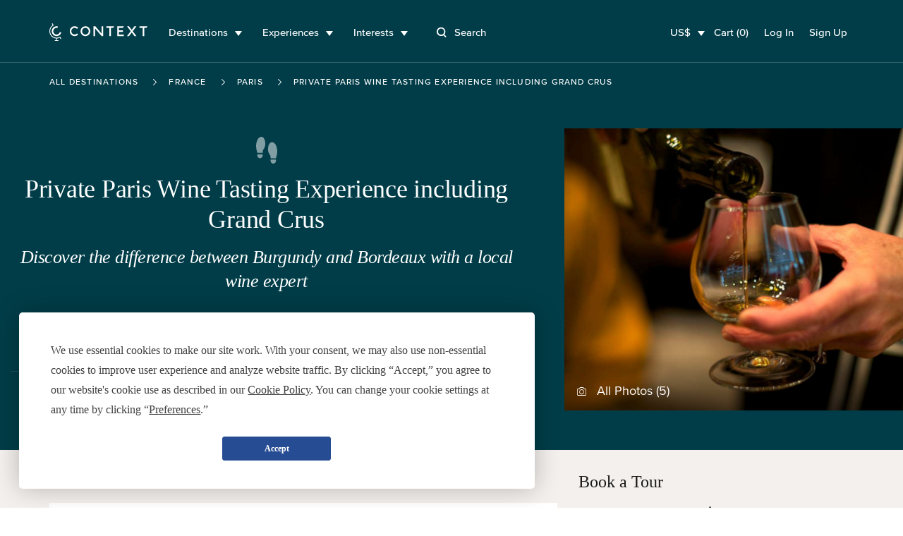

--- FILE ---
content_type: text/html; charset=utf-8
request_url: https://www.contexttravel.com/cities/paris/tours/paris-wine-tasting-tour?display_currency=USD&search_started=true&showcase_ids%5B%5D=119&showcase_ids%5B%5D=12&showcase_ids%5B%5D=128&showcase_ids%5B%5D=16&showcase_ids%5B%5D=200
body_size: 29718
content:
<!DOCTYPE html>
<html lang="en" style="scroll-behavior: smooth;">
<head>
<script data-termly-config>
window.TERMLY_CUSTOM_BLOCKING_MAP = {
  "maps.googleapis.com": "essential",
  "api.mapbox.com": "essential",
  "stripe.com": "essential"
}
</script>
<script src="https://app.termly.io/resource-blocker/eb3ebaf2-4634-482e-99a3-50b213f5be18?autoBlock=on" type="text/javascript"></script>
<link href="https://ka-f.fontawesome.com" rel="preconnect">
<link href="https://cdn.contexttravel.com" rel="preconnect">
<base href="/">
<title>
Wine Tasting Tour in Paris

</title>
<link rel="canonical" itemprop="url" href="https://www.contexttravel.com/cities/paris/tours/paris-wine-tasting-tour" />
<meta name="csrf-param" content="authenticity_token" />
<meta name="csrf-token" content="qVUhdbWAV7aieWl6pvzw8_2ZRG5qSUUHsaBWbA1onb_VdvoY1g__ae8dNutyx2hlZd6p4mKmQSgkCwCiLDx8tw" />

<meta name="action-cable-url" content="wss://cable-www.contexttravel.com/cable" />

<meta content="Enjoy a personalized wine tasting tour in Paris guided by a local oenologist. Sip various wines, local snacks &amp; learn about the wine regions of France. 
" name="description">
<meta content="Wine Tasting Tour in Paris
" property="og:title">
<meta content="website" property="og:type">
<meta content="https://www.contexttravel.com/cities/paris/tours/paris-wine-tasting-tour?display_currency=USD&amp;search_started=true&amp;showcase_ids%5B%5D=119&amp;showcase_ids%5B%5D=12&amp;showcase_ids%5B%5D=128&amp;showcase_ids%5B%5D=16&amp;showcase_ids%5B%5D=200" property="og:url">
<meta content="https://cdn.contexttravel.com/image/upload/c_fill,h_840,q_60/v1744317384/production/product_image/image__1744317384.jpg
" property="og:image">
<meta content="Enjoy a personalized wine tasting tour in Paris guided by a local oenologist. Sip various wines, local snacks &amp; learn about the wine regions of France. 
" property="og:description">
<meta content="Wine Tasting Tour in Paris
" property="og:site_name">
<meta content="summary_large_image" name="twitter:card">
<meta content="@contexttravel" name="twitter:site">
<meta content="Wine Tasting Tour in Paris
" name="twitter:title">
<meta content="Enjoy a personalized wine tasting tour in Paris guided by a local oenologist. Sip various wines, local snacks &amp; learn about the wine regions of France. 
" name="twitter:description">
<meta content="@contexttravel" name="twitter:creator">
<meta content="https://cdn.contexttravel.com/image/upload/c_fill,h_840,q_60/v1744317384/production/product_image/image__1744317384.jpg
" name="twitter:image:src">

<meta content="width=device-width, maximum-scale=5.0, minimum-scale=1.0, initial-scale=1.0" name="viewport">
<meta content="reload" name="turbolinks-visit-control">
<link rel="apple-touch-icon" href="/apple-touch-icon.png?v=96725p35">
<link rel="icon" type="image/png" sizes="32x32" href="/favicon-32x32.png?v=96725p35">
<link rel="icon" type="image/png" sizes="16x16" href="/favicon-16x16.png?v=96725p35">
<link rel="manifest" href="/site.webmanifest?v=96725p35">
<link rel="mask-icon" href="/safari-pinned-tab.svg?v=96725p35" color="#1a1a1a">
<link rel="shortcut icon" href="/favicon.ico?v=96725p35">
<meta name="msapplication-TileColor" content="#00aba9">
<meta name="theme-color" content="#ffffff">

<meta name="env_google_ads_id" content="AW-967708776" />
<meta name="env_google_analytics_ga4_measurement_id" content="G-VVEK6K6VRX" />
<meta name="env_front_chat_id" content="89e5cc809cae9002e414e9c925fe2e11" />
<meta name="facebook_pixel_id" content="557856564879293" />
<meta name="hotjar_id" content="726531" />
<link rel="stylesheet" href="/assets/application-e8d09534427f7c939bc457ebf732adbec9f4835f6eb57ea181316b8970a42bd7.css" media="all" />
<script async data-categories="essential" data_turbo_track="reload" src="/es-module-shims.js" type="text/plain"></script>
<script type="importmap" data-turbo-track="reload">{
  "imports": {
    "application": "/assets/application-820656a60ead64230a177bd7137f591289f23ebd2e4e6a4a066468ec4412e0e6.js",
    "@hotwired/stimulus": "/assets/stimulus-e981c4ff6dac70f493f37097f78ae40f14f9b9932456aa169c042f2abd72a42b.js",
    "@hotwired/stimulus-loading": "/assets/stimulus-loading-39227295c8a6d71e10ca2a94dede18522ced047f6ccbf8788e926f8be14aff1b.js",
    "@hotwired/turbo-rails": "/assets/turbo-f2e0a2787ae28e8e8fb7022d48685805cdcec82a4f36b5db3211d4f0ef1d1f2d.js",
    "@rails/actioncable": "/assets/actioncable.esm-6564676266bceb209916beb23980c090dd3ee0503f95c53f51a0051e1b5feb63.js",
    "trix": "/assets/trix-2.0.4-fork-1.umd.min-891b0981d579017c93fcdba35a0684c527095a41f6eb1a771364c17396b4da1c.js",
    "@rails/request.js": "/assets/@rails--request.js-1b438df5efd4d61b106ea4d3031657a1ebc313adf9e558741f98bd069ec2d781.js",
    "slim-select": "/assets/slim-select-ba89a57cecf349d77084252cadbf7fb63f826cedaef4251019562651f806263f.js",
    "flatpickr": "/assets/flatpickr-e1cffc6b8a48d325fa72fa394c002be95ac7c6353e3025a04259dc606a8d6f0e.js",
    "moment": "/assets/moment-2d014dfdeaacacdd0f2b1d809b5a0ab548812ef056d96be3c691a771ba434b01.js",
    "sortablejs": "/assets/sortablejs-95a95da2ed466cb1915f7991c3494f0eeadaa14c6efa5b0521ea5c2cc7599abe.js",
    "country-state-picker": "/assets/country-state-picker-5babcbae0f7445abd89d2f7f6e0871c6d2f27e24601b490031ee5b0b3c1c928a.js",
    "stimulus-use": "/assets/stimulus-use-79ecc79043042c9fba6ad9e7bb72c484d6c2c57a45e68eb119688604320feb7c.js",
    "tippy.js": "/assets/tippy.js-8a47495f9eee0153706ee28add13c732a20ff4108325152ba82b06f74fc5d792.js",
    "@popperjs/core": "/assets/@popperjs--core--esm-a653c90a0820f35e41126ba9bfd2d1f3c8e3799de4aaf45a8fc7ada0f8178700.js",
    "stimulus-checkbox-select-all": "/assets/stimulus-checkbox-select-all-bb91c49283a8a08bfc849510e8266779fadbe90585d29ed2d5156a05c8464f2a.js",
    "stimulus-scroll-progress": "/assets/stimulus-scroll-progress-4a737c3d4c553b9756471472ff03844f47bba51b60bde829d6778d91c963870c.js",
    "@stimulus-components/timeago": "/assets/@stimulus-components--timeago-74cfc4c22925914a54ad0b539002ea18e986ef07b00a514f80ce192f93f36cfa.js",
    "date-fns": "/assets/date-fns-6f86ac7abb1722db44158dd191c17409c71a1a2ba6146844f9fc35174fbfaa3f.js",
    "@stimulus-components/character-counter": "/assets/@stimulus-components--character-counter-ac86f9d0b93661bdc01692bf4d1f93dbfdf3d279b21d3d0b87481d1730ede55b.js",
    "stimulus-places-autocomplete": "/assets/stimulus-places-autocomplete-614c025e7daa5fb00ead826ac81b80b1c7092d63b9a8d0a27a59add23fa5d9b7.js",
    "signature_pad": "/assets/signature_pad-c23aae79292f16322ec40af8fbdd45f21c327e5ed6c84624823943b97e17a9af.js",
    "toastify-js": "/assets/toastify-js-315c013f13d2ac8c25a0bdb27bbb3929f5373ba2cff9347947d31613f3ce53f8.js",
    "@vimeo/player": "/assets/@vimeo--player-969232665a0858953495280cc73f82168c86255d855cbd677ac4413b321b6354.js",
    "google-libphonenumber": "/assets/google-libphonenumber-c3dc7511b378761153f8388960e0d73f5d30ffb894332122db50539ad8d48e68.js",
    "ahoy": "/assets/ahoy-f2f3c806b4302430b74f108e75d354c63f62b6752b0e1776744f624e7bc1c35d.js",
    "controllers/accordion_button_controller": "/assets/controllers/accordion_button_controller-5d4945d39ce6d308a08c0314e6edad04b8322077fdc5c7e5b9755d81b7bbe9d1.js",
    "controllers/admin/docents/profile/bulk_edit_preferred_walks_controller": "/assets/controllers/admin/docents/profile/bulk_edit_preferred_walks_controller-cca5e6da71e5022edc35d6710806604c99a068d07655f86a72ded79fdd0d20aa.js",
    "controllers/admin/guide_inventories/bulk_edit_controller": "/assets/controllers/admin/guide_inventories/bulk_edit_controller-7185fc4ccd1eae30bf6c713a48c4f94edea19ae25e842a51c007cf61b5bfbc6b.js",
    "controllers/admin/line_items/cancels_controller": "/assets/controllers/admin/line_items/cancels_controller-8cd81ae0dafbb0eb796ba2213d08e1b7ad0764b5acc6d62bca6ffd2ab46f0780.js",
    "controllers/admin/schedwalks/assignment_tier_controller": "/assets/controllers/admin/schedwalks/assignment_tier_controller-3fc966c5533671262843a46c9f69f35c990e0b36265d488a1b66d377945c7fc9.js",
    "controllers/admin/schedwalks/assignments_controller": "/assets/controllers/admin/schedwalks/assignments_controller-3e309f389b0d50a3bd870fdd23fe6a51984dd6b0de43fc3969fe2824f8d0944b.js",
    "controllers/admin/schedwalks/reschedule_controller": "/assets/controllers/admin/schedwalks/reschedule_controller-8742472a403b4c2b521b4a822615ae9a8342a7615a3994edfbbd89209568ddc1.js",
    "controllers/admin/tasks/bulk_edit_controller": "/assets/controllers/admin/tasks/bulk_edit_controller-615faae81ca733f99a5a5b7e3e971b9848f2495d41b578c9a551074db66cd6e4.js",
    "controllers/admin/tasks/description_controller": "/assets/controllers/admin/tasks/description_controller-2cc6e3f1610d9bcabcae4ca71a55e808c91f80a0e9eda7b6fbe7bd9c0c42d26c.js",
    "controllers/admin/tasks/edit_controller": "/assets/controllers/admin/tasks/edit_controller-6ccea5db27b0c7d98bb669f9f36a6dec47e023f490c22c6dcff1dfd4954b9d16.js",
    "controllers/admin/tasks/search_panel_controller": "/assets/controllers/admin/tasks/search_panel_controller-b2e843175761311c8df5068be3ef288bfc01ec9fddc93ca5d79b3f88da9d9c4b.js",
    "controllers/admin/venue_blocks/calendar_controller": "/assets/controllers/admin/venue_blocks/calendar_controller-4e390a8bb11e559d298717227cc087d9b8a160b473124b88be973053875d4971.js",
    "controllers/admin/venue_blocks/form_controller": "/assets/controllers/admin/venue_blocks/form_controller-eadaad064f436c676ea01b0a0a17ff0777ad0eeeac541c923a0b46830bc2136b.js",
    "controllers/admin/venues/tour_tab_controller": "/assets/controllers/admin/venues/tour_tab_controller-ffb5bf6031cfe7caa9cb74cfe494d0bb6ab61030032e0817de26bcb78d172376.js",
    "controllers/admin/walk_scheds_block_dates/form_controller": "/assets/controllers/admin/walk_scheds_block_dates/form_controller-15fd99ab83ff69f3405e30a644c4ab1b87a6393d47694ff0f547b497d0f19958.js",
    "controllers/ahoy_controller": "/assets/controllers/ahoy_controller-8790bddd3edd23acb046627113aa705af3fc3b0f861e6dd5ba92138f40c3fe92.js",
    "controllers/application": "/assets/controllers/application-02c747f57043c83ba262d335f6c0a0a12080b3c59e0d7a800aec4dd7492b70cc.js",
    "controllers/application/reschedule_request_controller": "/assets/controllers/application/reschedule_request_controller-88d71e9448f4398c65993fa78de60d9091daaec7b56f14857dd00c5b6ef0e263.js",
    "controllers/assignment_acceptance_rate_controller": "/assets/controllers/assignment_acceptance_rate_controller-4bac221b876d872d0574c132c5562481f7bc343f43418ca91bcf1ab8a3f00e24.js",
    "controllers/auto_focus_field_controller": "/assets/controllers/auto_focus_field_controller-0d9bb80a8b70f46282a5d1901bf4761dd7c9eceb7d38ea17d3342500b0009490.js",
    "controllers/auto_form_controller": "/assets/controllers/auto_form_controller-1071f0ed18c2c3a5f19908702148870284c59d5d3a89c975b67fdf2c7af51af6.js",
    "controllers/availability_controller": "/assets/controllers/availability_controller-4e5a645fc3c3e5e7a9fc7a45898a9823c26e8cdf4b7b87310928bacdd210e322.js",
    "controllers/booker/inline_calendar_controller": "/assets/controllers/booker/inline_calendar_controller-3079c9eb2334566bfe2babfdd551fba668ae4baa65956f122952b97f323fac3a.js",
    "controllers/booker/linked_product_selector_controller": "/assets/controllers/booker/linked_product_selector_controller-df5f41b9bb65f014c429acf359d132b9c63914e1bf0eff98e1a0433d87b5015d.js",
    "controllers/booker/pax_selector_controller": "/assets/controllers/booker/pax_selector_controller-6e186d25947280f8a6ea3990508ee33be38395b3d0e88c5f20105e6e4249b9c6.js",
    "controllers/booker/replace_item_controller": "/assets/controllers/booker/replace_item_controller-27af6d6da3186bceb30b1649e40ad403cbb2423fe1cbe098458736899fac94fc.js",
    "controllers/booker/search_controller": "/assets/controllers/booker/search_controller-e3dde7bf99c186c50aa2089eedb22e3c1b3de072e9f5d66e58110fa430805c2b.js",
    "controllers/clear_form_controller": "/assets/controllers/clear_form_controller-3568299bbcc80f5f93c8c2136e0ecf3c1f11b153a366f701aeee0a5215bf0700.js",
    "controllers/clipboard_controller": "/assets/controllers/clipboard_controller-3151a080ad9970dfa7b9c8b393cc8553a8dd24e15044e1f66bb3f937c8b2cba8.js",
    "controllers/cloudinary_widget_controller": "/assets/controllers/cloudinary_widget_controller-b41362dfa610d24289e8f9a954e6bcbb0dbe58bde84386331d60f2076d720eff.js",
    "controllers/components/accordion_controller": "/assets/controllers/components/accordion_controller-d2f2d5eab4850c7d59da66b1de523ff52f000547d585fa0d7c68fb14f4a26737.js",
    "controllers/components/back_to_top_controller": "/assets/controllers/components/back_to_top_controller-3a2e58a85e845a05f6048e76713ff6b42539406dc93964dfeb3750496a7cd39e.js",
    "controllers/components/booking_bar_controller": "/assets/controllers/components/booking_bar_controller-63d9c4ac9c7bfc0aa110514bee1cefa03799d96ecb980086f2df3c70397c76c1.js",
    "controllers/components/video_controller": "/assets/controllers/components/video_controller-c120e87644bac20608def064c67fb9a7def393e49e40f4f695defd7916823e04.js",
    "controllers/contact_form_controller": "/assets/controllers/contact_form_controller-8d1c346e7f31afb7390aba9f4e49f39d82a24dc174b842f76c1d7e48ccf8f054.js",
    "controllers/context/blog_post_controller": "/assets/controllers/context/blog_post_controller-436da5e81869da0194de4287de274bcdf254403071a5da1d23426d9d925dc8e5.js",
    "controllers/cookies_controller": "/assets/controllers/cookies_controller-6e6d9d6675151bbb353d39fcbac6674596642060dd6b9bd26d8a8cdfcbff7363.js",
    "controllers/counter_controller": "/assets/controllers/counter_controller-575f38f8dd446b64719fd6baccd29fe81dfb41328e7c28c95389447db03e7d5f.js",
    "controllers/country_select_controller": "/assets/controllers/country_select_controller-49ccdd8b19d5304f6efa93f9993be3b662b133f29b5e61f2f811b3f57ad28ba0.js",
    "controllers/custom_repeatable_block_controller": "/assets/controllers/custom_repeatable_block_controller-bc6a6605931bd2ef857ddda090c57e3969f9cc0d06392c5431987e0bafb80c05.js",
    "controllers/date_range_controller": "/assets/controllers/date_range_controller-4cf71b6fef589353528b894f6c395d0231babcaf8532557da8f8544051f8bb0f.js",
    "controllers/destination_search_controller": "/assets/controllers/destination_search_controller-33284fe4b9d56a7429b61e73a2a3718733793e168b0db67800293d3f300b30d6.js",
    "controllers/dropdown_controller": "/assets/controllers/dropdown_controller-5076dfc9cd002ad4f5e7fee5cb47e532bcc85378c9635cb6f2ef8aeaee459dbb.js",
    "controllers/experiences/tabs_controller": "/assets/controllers/experiences/tabs_controller-7b5e06033cad888a0c3432476513011b4cb58f27a54c49e1c7ef698147dd47f5.js",
    "controllers/expert/assignments_controller": "/assets/controllers/expert/assignments_controller-9bfb3a5be00dde88f53d43ef29b628935dfc1d91ec35199f0022ba7415d6dca7.js",
    "controllers/expert/badge_update_controller": "/assets/controllers/expert/badge_update_controller-51ba8178d8ebbac689fb0b8dc72772e186e183683ed2bf4b30f9a2ca23e537f6.js",
    "controllers/extra_time_with_expert/proposal_controller": "/assets/controllers/extra_time_with_expert/proposal_controller-64da833eebc637798fbe0c0e95e1cf5c1320172aa2005fdcdd5c40536b540a30.js",
    "controllers/filters_controller": "/assets/controllers/filters_controller-3afb84534da368c50ee1014b3f55db77085d044a0b648bbaa125ae2d8658d831.js",
    "controllers/fixed_element_controller": "/assets/controllers/fixed_element_controller-8b19c0352960de2568ea55b00dff5de148b4c26c523bfa535f8adb357c36d65a.js",
    "controllers/flatpickr_controller": "/assets/controllers/flatpickr_controller-227841f18ef2d4c873295919cbfddf2cc90f8363736547152ccde35c7490ee70.js",
    "controllers/form-spinner_controller": "/assets/controllers/form-spinner_controller-d8ebad650de33a184ec97db560b11ba24e1c5cec2e2f0ee46bca7e0a8095f394.js",
    "controllers/form_validatable_controller": "/assets/controllers/form_validatable_controller-078911425d519bdc0598211ea516372e2805b93dc829ca16f6f243b89843fbda.js",
    "controllers/front_controller": "/assets/controllers/front_controller-b064b1008de4b837da9eff50553aec4a3fec84affd42f03c7fbbd92b79def68c.js",
    "controllers/geo_location_controller": "/assets/controllers/geo_location_controller-97f7fb42c8d31c4d093c941b74fb9f2f234d675ca1f8ce86ee9eff925ad51c52.js",
    "controllers/google_distance_matrix_controller": "/assets/controllers/google_distance_matrix_controller-c67f9ee28b41519c961b583e4b8f995d967192b4b6850184bdfc561b44b6657e.js",
    "controllers/hashchange_controller": "/assets/controllers/hashchange_controller-04a02a1ce572c6f4a6d976112a076ce1d6afe10d13de046bd895bb1b31572533.js",
    "controllers": "/assets/controllers/index-59135d1b1cfd0d71441c311eb8434ea787abf41b108bb0893354131a3cca4035.js",
    "controllers/location_select_controller": "/assets/controllers/location_select_controller-a1a38fa4ea49c4d11abeb3f2beb72c35ccef9a658fcf38f7f1c1762076482dcc.js",
    "controllers/map_controller": "/assets/controllers/map_controller-fe8823e1d45523cd08cfa90514cd4483b21d67bf67b150894487bc2444d989b9.js",
    "controllers/mixins/booker/calendar_base": "/assets/controllers/mixins/booker/calendar_base-e58c4ed612eb7e8781407e641458faf7efe4daa181c46e40ce8ec40dc850d874.js",
    "controllers/modal_controller": "/assets/controllers/modal_controller-2241704f77524a8346adde077a2c80b233cbf55a94ef7d01c013da23390b48dc.js",
    "controllers/nested_attributes_controller": "/assets/controllers/nested_attributes_controller-c3a40559af219dad2c9a4a2348e65cb127518cecc149ac2e0368475765662bbc.js",
    "controllers/nested_form_controller": "/assets/controllers/nested_form_controller-ad8730c771fe54beea7825ebf96faae0f60066d64707eadf09c5337540c29350.js",
    "controllers/page_controller": "/assets/controllers/page_controller-e8205e009457b14d34863ed22d680a8a173ac35b33484d1f05fd63661f1cef14.js",
    "controllers/pagination_controller": "/assets/controllers/pagination_controller-488bb1e9ce4f8d119b9cb48170278b9014f2ef2dda072df6f6d075fa463a6664.js",
    "controllers/phonenumber_validation_controller": "/assets/controllers/phonenumber_validation_controller-7b0a34a4f844f26f2138b2d3719cb966d4a53343602f7291685ff275a53368c5.js",
    "controllers/places_autocomplete_controller": "/assets/controllers/places_autocomplete_controller-336a22f2cf91077938789af93c4050b0fdf66877d49c7ae594716379ecb0b476.js",
    "controllers/range_datepicker_controller": "/assets/controllers/range_datepicker_controller-d17c58e8f7bdc80abadace178882ff94e52bf8e27a71c672c4cb109fdd7231df.js",
    "controllers/rescue_missing_frame_controller": "/assets/controllers/rescue_missing_frame_controller-5f21d6ce22b74f9f9d7b3bcbade106d295381dfc2c5a003f6ce3a31b559e11da.js",
    "controllers/save_animation_controller": "/assets/controllers/save_animation_controller-f84a9f281406f2803ae29a75a981003fb44a9bc96a9a1d909ede0234b58cfee7.js",
    "controllers/scroll_to_controller": "/assets/controllers/scroll_to_controller-789023e92490daa5abc84ed46c88bbac2731ea7cd2aa720ceb3ba1f977d0e28a.js",
    "controllers/search_select_controller": "/assets/controllers/search_select_controller-8ec08a91d29a3d12d14a50d4992a956831adcba3b7bfd27006bde373f1fdd07e.js",
    "controllers/slim_select_controller": "/assets/controllers/slim_select_controller-f438aa3a3a211a23a1b1b4b297e90e50101112292095a3215f956cdcbeb9b9f1.js",
    "controllers/smooth_scroll_controller": "/assets/controllers/smooth_scroll_controller-099c8d48fc1853cf0fb6ce435a3c8310f0c2242d1f24a98b03174c9d02a38afb.js",
    "controllers/sortable_controller": "/assets/controllers/sortable_controller-b61947347e87d09795c1ee2b6ef55dd0c0e747eda6e6abe0b5b06cf63e2e5341.js",
    "controllers/switcher_controller": "/assets/controllers/switcher_controller-392a04590240e286cb20a5f9ea176a43ef89e8158f763404ae105561446db8af.js",
    "controllers/tiktok_controller": "/assets/controllers/tiktok_controller-ec277ec4df1d19e9fbd04d44e039b488ae30e80265c19b79e5adea7b61d04f2e.js",
    "controllers/toast_controller": "/assets/controllers/toast_controller-ff3e26658cedd9bac94eff46597055cecbb13693fff385a3daad32fe5ef56936.js",
    "controllers/toastify_controller": "/assets/controllers/toastify_controller-b9c0087482196b120ba427dc9334bdab92cc11256a1cd20354cc867ef74ca2b2.js",
    "controllers/toggler_controller": "/assets/controllers/toggler_controller-0a88afe3b2ffff01befb6311ac079ebbe57529b6488f8574420e1515c5396e49.js",
    "controllers/tooltip_controller": "/assets/controllers/tooltip_controller-d30d85541dd8c5c8e3de6a908720735b9de40dce17aa9ac8df209dc0b760e837.js",
    "controllers/trip_advisor_controller": "/assets/controllers/trip_advisor_controller-a23f8a11b658e9c741ad3339271dfd501b645989beb56684066a350aca3de9a8.js",
    "controllers/trix_controller": "/assets/controllers/trix_controller-a990915df82f8da0a0d8c22da658aac87a76ddf3f3bda9fa1cc46932c73215e2.js",
    "controllers/turbo_frame_loader_controller": "/assets/controllers/turbo_frame_loader_controller-924d95d77a6334b980a0a79270a9e9ded50f9379b2ed4f332f945a9049a4eb04.js",
    "controllers/turbo_native/permissions_controller": "/assets/controllers/turbo_native/permissions_controller-d7f52db80b501d0be048476863f2a0fe651b4c89899391245c9845c9b7192eed.js",
    "controllers/turbo_native/settings_controller": "/assets/controllers/turbo_native/settings_controller-3ab5389fef45dbc7daebf463e42493be0fcc6fd330ef6aeaa38d62547a6c93dd.js",
    "controllers/turbo_native/sign_out_controller": "/assets/controllers/turbo_native/sign_out_controller-2291949c3854cd701ceec3699769fb6d4881c2109fdf3ba27eb3a884c7827f7f.js",
    "controllers/turbo_stream_controller": "/assets/controllers/turbo_stream_controller-b7c1dec8d39daaad3e603125d499f74844fb446a02bf9aff7aea7d609b12afea.js",
    "controllers/vimeo_controller": "/assets/controllers/vimeo_controller-4e75cf3efb9f263f4ff36c757698f9099833b6747d18bc053e86571eb1899c0c.js",
    "common/utils/debounce": "/assets/common/utils/debounce-af125ffd99932c55cd4c5eb9c709a03a00f98cae9fba1d9c25d00e8d44a73d90.js",
    "common/utils/text-helpers": "/assets/common/utils/text-helpers-0687bed39f48272273c31887d9a401101f4e18c35a82ba84b83e100cda85e9e1.js",
    "common/utils/useragent": "/assets/common/utils/useragent-6b201bb3d4c3889f01bc58e7cbbc23c898f781e3a7b4972eb5b20826c0d93b3e.js",
    "common/turbo_native/bridge": "/assets/common/turbo_native/bridge-235784339b6b65ba60d23cdf553d29726fbe7ec88a17a73e6f0015ffeea42212.js",
    "channels/consumer": "/assets/channels/consumer-da959cc6b798c852c626e9654ac3901f7f0da2b714bf8e61689e24ed43faafad.js",
    "channels/expert_channel": "/assets/channels/expert_channel-cfb9b5b4fdeabb3d35df2aa7bbc82d3a1719877ecdf84f6a8de4f8596742c5e1.js",
    "channels": "/assets/channels/index-706a1387331c85e87b2f3513b8b2cf232f9e69e9b454d212f85724bdaa81a8cb.js",
    "turbo_stream_actions": "/assets/turbo_stream_actions/index-50a6ff0fbfb4a03e6cb31cde505144d0982acb17d84f8b830535aa5322d8ba1d.js",
    "turbo_stream_actions/redirect_to": "/assets/turbo_stream_actions/redirect_to-f05ad6549a741650a03aab78b832f526fed412f4e03d343264dd4e29db6326fd.js",
    "turbo_stream_actions/turbo_frame_reload": "/assets/turbo_stream_actions/turbo_frame_reload-fd9b5be5aa8c27147532a3d7991ce78c575987e5131341a2b9cc635a6a11711a.js"
  }
}</script>
<link rel="modulepreload" href="/assets/application-820656a60ead64230a177bd7137f591289f23ebd2e4e6a4a066468ec4412e0e6.js">
<link rel="modulepreload" href="/assets/stimulus-e981c4ff6dac70f493f37097f78ae40f14f9b9932456aa169c042f2abd72a42b.js">
<link rel="modulepreload" href="/assets/stimulus-loading-39227295c8a6d71e10ca2a94dede18522ced047f6ccbf8788e926f8be14aff1b.js">
<link rel="modulepreload" href="/assets/turbo-f2e0a2787ae28e8e8fb7022d48685805cdcec82a4f36b5db3211d4f0ef1d1f2d.js">
<link rel="modulepreload" href="/assets/actioncable.esm-6564676266bceb209916beb23980c090dd3ee0503f95c53f51a0051e1b5feb63.js">
<link rel="modulepreload" href="/assets/trix-2.0.4-fork-1.umd.min-891b0981d579017c93fcdba35a0684c527095a41f6eb1a771364c17396b4da1c.js">
<link rel="modulepreload" href="/assets/@rails--request.js-1b438df5efd4d61b106ea4d3031657a1ebc313adf9e558741f98bd069ec2d781.js">
<link rel="modulepreload" href="/assets/slim-select-ba89a57cecf349d77084252cadbf7fb63f826cedaef4251019562651f806263f.js">
<link rel="modulepreload" href="/assets/flatpickr-e1cffc6b8a48d325fa72fa394c002be95ac7c6353e3025a04259dc606a8d6f0e.js">
<link rel="modulepreload" href="/assets/moment-2d014dfdeaacacdd0f2b1d809b5a0ab548812ef056d96be3c691a771ba434b01.js">
<link rel="modulepreload" href="/assets/sortablejs-95a95da2ed466cb1915f7991c3494f0eeadaa14c6efa5b0521ea5c2cc7599abe.js">
<link rel="modulepreload" href="/assets/country-state-picker-5babcbae0f7445abd89d2f7f6e0871c6d2f27e24601b490031ee5b0b3c1c928a.js">
<link rel="modulepreload" href="/assets/stimulus-use-79ecc79043042c9fba6ad9e7bb72c484d6c2c57a45e68eb119688604320feb7c.js">
<link rel="modulepreload" href="/assets/tippy.js-8a47495f9eee0153706ee28add13c732a20ff4108325152ba82b06f74fc5d792.js">
<link rel="modulepreload" href="/assets/@popperjs--core--esm-a653c90a0820f35e41126ba9bfd2d1f3c8e3799de4aaf45a8fc7ada0f8178700.js">
<link rel="modulepreload" href="/assets/stimulus-checkbox-select-all-bb91c49283a8a08bfc849510e8266779fadbe90585d29ed2d5156a05c8464f2a.js">
<link rel="modulepreload" href="/assets/stimulus-scroll-progress-4a737c3d4c553b9756471472ff03844f47bba51b60bde829d6778d91c963870c.js">
<link rel="modulepreload" href="/assets/@stimulus-components--timeago-74cfc4c22925914a54ad0b539002ea18e986ef07b00a514f80ce192f93f36cfa.js">
<link rel="modulepreload" href="/assets/date-fns-6f86ac7abb1722db44158dd191c17409c71a1a2ba6146844f9fc35174fbfaa3f.js">
<link rel="modulepreload" href="/assets/@stimulus-components--character-counter-ac86f9d0b93661bdc01692bf4d1f93dbfdf3d279b21d3d0b87481d1730ede55b.js">
<link rel="modulepreload" href="/assets/stimulus-places-autocomplete-614c025e7daa5fb00ead826ac81b80b1c7092d63b9a8d0a27a59add23fa5d9b7.js">
<link rel="modulepreload" href="/assets/signature_pad-c23aae79292f16322ec40af8fbdd45f21c327e5ed6c84624823943b97e17a9af.js">
<link rel="modulepreload" href="/assets/toastify-js-315c013f13d2ac8c25a0bdb27bbb3929f5373ba2cff9347947d31613f3ce53f8.js">
<link rel="modulepreload" href="/assets/@vimeo--player-969232665a0858953495280cc73f82168c86255d855cbd677ac4413b321b6354.js">
<link rel="modulepreload" href="/assets/google-libphonenumber-c3dc7511b378761153f8388960e0d73f5d30ffb894332122db50539ad8d48e68.js">
<link rel="modulepreload" href="/assets/controllers/accordion_button_controller-5d4945d39ce6d308a08c0314e6edad04b8322077fdc5c7e5b9755d81b7bbe9d1.js">
<link rel="modulepreload" href="/assets/controllers/admin/docents/profile/bulk_edit_preferred_walks_controller-cca5e6da71e5022edc35d6710806604c99a068d07655f86a72ded79fdd0d20aa.js">
<link rel="modulepreload" href="/assets/controllers/admin/guide_inventories/bulk_edit_controller-7185fc4ccd1eae30bf6c713a48c4f94edea19ae25e842a51c007cf61b5bfbc6b.js">
<link rel="modulepreload" href="/assets/controllers/admin/line_items/cancels_controller-8cd81ae0dafbb0eb796ba2213d08e1b7ad0764b5acc6d62bca6ffd2ab46f0780.js">
<link rel="modulepreload" href="/assets/controllers/admin/schedwalks/assignment_tier_controller-3fc966c5533671262843a46c9f69f35c990e0b36265d488a1b66d377945c7fc9.js">
<link rel="modulepreload" href="/assets/controllers/admin/schedwalks/assignments_controller-3e309f389b0d50a3bd870fdd23fe6a51984dd6b0de43fc3969fe2824f8d0944b.js">
<link rel="modulepreload" href="/assets/controllers/admin/schedwalks/reschedule_controller-8742472a403b4c2b521b4a822615ae9a8342a7615a3994edfbbd89209568ddc1.js">
<link rel="modulepreload" href="/assets/controllers/admin/tasks/bulk_edit_controller-615faae81ca733f99a5a5b7e3e971b9848f2495d41b578c9a551074db66cd6e4.js">
<link rel="modulepreload" href="/assets/controllers/admin/tasks/description_controller-2cc6e3f1610d9bcabcae4ca71a55e808c91f80a0e9eda7b6fbe7bd9c0c42d26c.js">
<link rel="modulepreload" href="/assets/controllers/admin/tasks/edit_controller-6ccea5db27b0c7d98bb669f9f36a6dec47e023f490c22c6dcff1dfd4954b9d16.js">
<link rel="modulepreload" href="/assets/controllers/admin/tasks/search_panel_controller-b2e843175761311c8df5068be3ef288bfc01ec9fddc93ca5d79b3f88da9d9c4b.js">
<link rel="modulepreload" href="/assets/controllers/admin/venue_blocks/calendar_controller-4e390a8bb11e559d298717227cc087d9b8a160b473124b88be973053875d4971.js">
<link rel="modulepreload" href="/assets/controllers/admin/venue_blocks/form_controller-eadaad064f436c676ea01b0a0a17ff0777ad0eeeac541c923a0b46830bc2136b.js">
<link rel="modulepreload" href="/assets/controllers/admin/venues/tour_tab_controller-ffb5bf6031cfe7caa9cb74cfe494d0bb6ab61030032e0817de26bcb78d172376.js">
<link rel="modulepreload" href="/assets/controllers/admin/walk_scheds_block_dates/form_controller-15fd99ab83ff69f3405e30a644c4ab1b87a6393d47694ff0f547b497d0f19958.js">
<link rel="modulepreload" href="/assets/controllers/ahoy_controller-8790bddd3edd23acb046627113aa705af3fc3b0f861e6dd5ba92138f40c3fe92.js">
<link rel="modulepreload" href="/assets/controllers/application-02c747f57043c83ba262d335f6c0a0a12080b3c59e0d7a800aec4dd7492b70cc.js">
<link rel="modulepreload" href="/assets/controllers/application/reschedule_request_controller-88d71e9448f4398c65993fa78de60d9091daaec7b56f14857dd00c5b6ef0e263.js">
<link rel="modulepreload" href="/assets/controllers/assignment_acceptance_rate_controller-4bac221b876d872d0574c132c5562481f7bc343f43418ca91bcf1ab8a3f00e24.js">
<link rel="modulepreload" href="/assets/controllers/auto_focus_field_controller-0d9bb80a8b70f46282a5d1901bf4761dd7c9eceb7d38ea17d3342500b0009490.js">
<link rel="modulepreload" href="/assets/controllers/auto_form_controller-1071f0ed18c2c3a5f19908702148870284c59d5d3a89c975b67fdf2c7af51af6.js">
<link rel="modulepreload" href="/assets/controllers/availability_controller-4e5a645fc3c3e5e7a9fc7a45898a9823c26e8cdf4b7b87310928bacdd210e322.js">
<link rel="modulepreload" href="/assets/controllers/booker/inline_calendar_controller-3079c9eb2334566bfe2babfdd551fba668ae4baa65956f122952b97f323fac3a.js">
<link rel="modulepreload" href="/assets/controllers/booker/linked_product_selector_controller-df5f41b9bb65f014c429acf359d132b9c63914e1bf0eff98e1a0433d87b5015d.js">
<link rel="modulepreload" href="/assets/controllers/booker/pax_selector_controller-6e186d25947280f8a6ea3990508ee33be38395b3d0e88c5f20105e6e4249b9c6.js">
<link rel="modulepreload" href="/assets/controllers/booker/replace_item_controller-27af6d6da3186bceb30b1649e40ad403cbb2423fe1cbe098458736899fac94fc.js">
<link rel="modulepreload" href="/assets/controllers/booker/search_controller-e3dde7bf99c186c50aa2089eedb22e3c1b3de072e9f5d66e58110fa430805c2b.js">
<link rel="modulepreload" href="/assets/controllers/clear_form_controller-3568299bbcc80f5f93c8c2136e0ecf3c1f11b153a366f701aeee0a5215bf0700.js">
<link rel="modulepreload" href="/assets/controllers/clipboard_controller-3151a080ad9970dfa7b9c8b393cc8553a8dd24e15044e1f66bb3f937c8b2cba8.js">
<link rel="modulepreload" href="/assets/controllers/cloudinary_widget_controller-b41362dfa610d24289e8f9a954e6bcbb0dbe58bde84386331d60f2076d720eff.js">
<link rel="modulepreload" href="/assets/controllers/components/accordion_controller-d2f2d5eab4850c7d59da66b1de523ff52f000547d585fa0d7c68fb14f4a26737.js">
<link rel="modulepreload" href="/assets/controllers/components/back_to_top_controller-3a2e58a85e845a05f6048e76713ff6b42539406dc93964dfeb3750496a7cd39e.js">
<link rel="modulepreload" href="/assets/controllers/components/booking_bar_controller-63d9c4ac9c7bfc0aa110514bee1cefa03799d96ecb980086f2df3c70397c76c1.js">
<link rel="modulepreload" href="/assets/controllers/components/video_controller-c120e87644bac20608def064c67fb9a7def393e49e40f4f695defd7916823e04.js">
<link rel="modulepreload" href="/assets/controllers/contact_form_controller-8d1c346e7f31afb7390aba9f4e49f39d82a24dc174b842f76c1d7e48ccf8f054.js">
<link rel="modulepreload" href="/assets/controllers/context/blog_post_controller-436da5e81869da0194de4287de274bcdf254403071a5da1d23426d9d925dc8e5.js">
<link rel="modulepreload" href="/assets/controllers/cookies_controller-6e6d9d6675151bbb353d39fcbac6674596642060dd6b9bd26d8a8cdfcbff7363.js">
<link rel="modulepreload" href="/assets/controllers/counter_controller-575f38f8dd446b64719fd6baccd29fe81dfb41328e7c28c95389447db03e7d5f.js">
<link rel="modulepreload" href="/assets/controllers/country_select_controller-49ccdd8b19d5304f6efa93f9993be3b662b133f29b5e61f2f811b3f57ad28ba0.js">
<link rel="modulepreload" href="/assets/controllers/custom_repeatable_block_controller-bc6a6605931bd2ef857ddda090c57e3969f9cc0d06392c5431987e0bafb80c05.js">
<link rel="modulepreload" href="/assets/controllers/date_range_controller-4cf71b6fef589353528b894f6c395d0231babcaf8532557da8f8544051f8bb0f.js">
<link rel="modulepreload" href="/assets/controllers/destination_search_controller-33284fe4b9d56a7429b61e73a2a3718733793e168b0db67800293d3f300b30d6.js">
<link rel="modulepreload" href="/assets/controllers/dropdown_controller-5076dfc9cd002ad4f5e7fee5cb47e532bcc85378c9635cb6f2ef8aeaee459dbb.js">
<link rel="modulepreload" href="/assets/controllers/experiences/tabs_controller-7b5e06033cad888a0c3432476513011b4cb58f27a54c49e1c7ef698147dd47f5.js">
<link rel="modulepreload" href="/assets/controllers/expert/assignments_controller-9bfb3a5be00dde88f53d43ef29b628935dfc1d91ec35199f0022ba7415d6dca7.js">
<link rel="modulepreload" href="/assets/controllers/expert/badge_update_controller-51ba8178d8ebbac689fb0b8dc72772e186e183683ed2bf4b30f9a2ca23e537f6.js">
<link rel="modulepreload" href="/assets/controllers/extra_time_with_expert/proposal_controller-64da833eebc637798fbe0c0e95e1cf5c1320172aa2005fdcdd5c40536b540a30.js">
<link rel="modulepreload" href="/assets/controllers/filters_controller-3afb84534da368c50ee1014b3f55db77085d044a0b648bbaa125ae2d8658d831.js">
<link rel="modulepreload" href="/assets/controllers/fixed_element_controller-8b19c0352960de2568ea55b00dff5de148b4c26c523bfa535f8adb357c36d65a.js">
<link rel="modulepreload" href="/assets/controllers/flatpickr_controller-227841f18ef2d4c873295919cbfddf2cc90f8363736547152ccde35c7490ee70.js">
<link rel="modulepreload" href="/assets/controllers/form-spinner_controller-d8ebad650de33a184ec97db560b11ba24e1c5cec2e2f0ee46bca7e0a8095f394.js">
<link rel="modulepreload" href="/assets/controllers/form_validatable_controller-078911425d519bdc0598211ea516372e2805b93dc829ca16f6f243b89843fbda.js">
<link rel="modulepreload" href="/assets/controllers/front_controller-b064b1008de4b837da9eff50553aec4a3fec84affd42f03c7fbbd92b79def68c.js">
<link rel="modulepreload" href="/assets/controllers/geo_location_controller-97f7fb42c8d31c4d093c941b74fb9f2f234d675ca1f8ce86ee9eff925ad51c52.js">
<link rel="modulepreload" href="/assets/controllers/google_distance_matrix_controller-c67f9ee28b41519c961b583e4b8f995d967192b4b6850184bdfc561b44b6657e.js">
<link rel="modulepreload" href="/assets/controllers/hashchange_controller-04a02a1ce572c6f4a6d976112a076ce1d6afe10d13de046bd895bb1b31572533.js">
<link rel="modulepreload" href="/assets/controllers/index-59135d1b1cfd0d71441c311eb8434ea787abf41b108bb0893354131a3cca4035.js">
<link rel="modulepreload" href="/assets/controllers/location_select_controller-a1a38fa4ea49c4d11abeb3f2beb72c35ccef9a658fcf38f7f1c1762076482dcc.js">
<link rel="modulepreload" href="/assets/controllers/map_controller-fe8823e1d45523cd08cfa90514cd4483b21d67bf67b150894487bc2444d989b9.js">
<link rel="modulepreload" href="/assets/controllers/mixins/booker/calendar_base-e58c4ed612eb7e8781407e641458faf7efe4daa181c46e40ce8ec40dc850d874.js">
<link rel="modulepreload" href="/assets/controllers/modal_controller-2241704f77524a8346adde077a2c80b233cbf55a94ef7d01c013da23390b48dc.js">
<link rel="modulepreload" href="/assets/controllers/nested_attributes_controller-c3a40559af219dad2c9a4a2348e65cb127518cecc149ac2e0368475765662bbc.js">
<link rel="modulepreload" href="/assets/controllers/nested_form_controller-ad8730c771fe54beea7825ebf96faae0f60066d64707eadf09c5337540c29350.js">
<link rel="modulepreload" href="/assets/controllers/page_controller-e8205e009457b14d34863ed22d680a8a173ac35b33484d1f05fd63661f1cef14.js">
<link rel="modulepreload" href="/assets/controllers/pagination_controller-488bb1e9ce4f8d119b9cb48170278b9014f2ef2dda072df6f6d075fa463a6664.js">
<link rel="modulepreload" href="/assets/controllers/phonenumber_validation_controller-7b0a34a4f844f26f2138b2d3719cb966d4a53343602f7291685ff275a53368c5.js">
<link rel="modulepreload" href="/assets/controllers/places_autocomplete_controller-336a22f2cf91077938789af93c4050b0fdf66877d49c7ae594716379ecb0b476.js">
<link rel="modulepreload" href="/assets/controllers/range_datepicker_controller-d17c58e8f7bdc80abadace178882ff94e52bf8e27a71c672c4cb109fdd7231df.js">
<link rel="modulepreload" href="/assets/controllers/rescue_missing_frame_controller-5f21d6ce22b74f9f9d7b3bcbade106d295381dfc2c5a003f6ce3a31b559e11da.js">
<link rel="modulepreload" href="/assets/controllers/save_animation_controller-f84a9f281406f2803ae29a75a981003fb44a9bc96a9a1d909ede0234b58cfee7.js">
<link rel="modulepreload" href="/assets/controllers/scroll_to_controller-789023e92490daa5abc84ed46c88bbac2731ea7cd2aa720ceb3ba1f977d0e28a.js">
<link rel="modulepreload" href="/assets/controllers/search_select_controller-8ec08a91d29a3d12d14a50d4992a956831adcba3b7bfd27006bde373f1fdd07e.js">
<link rel="modulepreload" href="/assets/controllers/slim_select_controller-f438aa3a3a211a23a1b1b4b297e90e50101112292095a3215f956cdcbeb9b9f1.js">
<link rel="modulepreload" href="/assets/controllers/smooth_scroll_controller-099c8d48fc1853cf0fb6ce435a3c8310f0c2242d1f24a98b03174c9d02a38afb.js">
<link rel="modulepreload" href="/assets/controllers/sortable_controller-b61947347e87d09795c1ee2b6ef55dd0c0e747eda6e6abe0b5b06cf63e2e5341.js">
<link rel="modulepreload" href="/assets/controllers/switcher_controller-392a04590240e286cb20a5f9ea176a43ef89e8158f763404ae105561446db8af.js">
<link rel="modulepreload" href="/assets/controllers/tiktok_controller-ec277ec4df1d19e9fbd04d44e039b488ae30e80265c19b79e5adea7b61d04f2e.js">
<link rel="modulepreload" href="/assets/controllers/toast_controller-ff3e26658cedd9bac94eff46597055cecbb13693fff385a3daad32fe5ef56936.js">
<link rel="modulepreload" href="/assets/controllers/toastify_controller-b9c0087482196b120ba427dc9334bdab92cc11256a1cd20354cc867ef74ca2b2.js">
<link rel="modulepreload" href="/assets/controllers/toggler_controller-0a88afe3b2ffff01befb6311ac079ebbe57529b6488f8574420e1515c5396e49.js">
<link rel="modulepreload" href="/assets/controllers/tooltip_controller-d30d85541dd8c5c8e3de6a908720735b9de40dce17aa9ac8df209dc0b760e837.js">
<link rel="modulepreload" href="/assets/controllers/trip_advisor_controller-a23f8a11b658e9c741ad3339271dfd501b645989beb56684066a350aca3de9a8.js">
<link rel="modulepreload" href="/assets/controllers/trix_controller-a990915df82f8da0a0d8c22da658aac87a76ddf3f3bda9fa1cc46932c73215e2.js">
<link rel="modulepreload" href="/assets/controllers/turbo_frame_loader_controller-924d95d77a6334b980a0a79270a9e9ded50f9379b2ed4f332f945a9049a4eb04.js">
<link rel="modulepreload" href="/assets/controllers/turbo_native/permissions_controller-d7f52db80b501d0be048476863f2a0fe651b4c89899391245c9845c9b7192eed.js">
<link rel="modulepreload" href="/assets/controllers/turbo_native/settings_controller-3ab5389fef45dbc7daebf463e42493be0fcc6fd330ef6aeaa38d62547a6c93dd.js">
<link rel="modulepreload" href="/assets/controllers/turbo_native/sign_out_controller-2291949c3854cd701ceec3699769fb6d4881c2109fdf3ba27eb3a884c7827f7f.js">
<link rel="modulepreload" href="/assets/controllers/turbo_stream_controller-b7c1dec8d39daaad3e603125d499f74844fb446a02bf9aff7aea7d609b12afea.js">
<link rel="modulepreload" href="/assets/controllers/vimeo_controller-4e75cf3efb9f263f4ff36c757698f9099833b6747d18bc053e86571eb1899c0c.js">
<link rel="modulepreload" href="/assets/common/utils/debounce-af125ffd99932c55cd4c5eb9c709a03a00f98cae9fba1d9c25d00e8d44a73d90.js">
<link rel="modulepreload" href="/assets/common/utils/text-helpers-0687bed39f48272273c31887d9a401101f4e18c35a82ba84b83e100cda85e9e1.js">
<link rel="modulepreload" href="/assets/common/utils/useragent-6b201bb3d4c3889f01bc58e7cbbc23c898f781e3a7b4972eb5b20826c0d93b3e.js">
<link rel="modulepreload" href="/assets/common/turbo_native/bridge-235784339b6b65ba60d23cdf553d29726fbe7ec88a17a73e6f0015ffeea42212.js">
<link rel="modulepreload" href="/assets/channels/consumer-da959cc6b798c852c626e9654ac3901f7f0da2b714bf8e61689e24ed43faafad.js">
<link rel="modulepreload" href="/assets/channels/expert_channel-cfb9b5b4fdeabb3d35df2aa7bbc82d3a1719877ecdf84f6a8de4f8596742c5e1.js">
<link rel="modulepreload" href="/assets/channels/index-706a1387331c85e87b2f3513b8b2cf232f9e69e9b454d212f85724bdaa81a8cb.js">
<link rel="modulepreload" href="/assets/turbo_stream_actions/index-50a6ff0fbfb4a03e6cb31cde505144d0982acb17d84f8b830535aa5322d8ba1d.js">
<link rel="modulepreload" href="/assets/turbo_stream_actions/redirect_to-f05ad6549a741650a03aab78b832f526fed412f4e03d343264dd4e29db6326fd.js">
<link rel="modulepreload" href="/assets/turbo_stream_actions/turbo_frame_reload-fd9b5be5aa8c27147532a3d7991ce78c575987e5131341a2b9cc635a6a11711a.js">
<script type="module">import "application"</script>
<script async charset="utf-8" src="//sleeknotecustomerscripts.sleeknote.com/61266.js" type="text/javascript"></script>
<noscript>
<img height="1" src="https://www.facebook.com/tr?id=557856564879293&amp;ev=PageView&amp;noscript=1" style="display:none" width="1">
</noscript>
<script async="" src="https://www.googletagmanager.com/gtag/js?id=G-VVEK6K6VRX"></script>
<script>
  (function(w, d, t, r, u) {
    var f, n, i;
    w[u] = w[u] || [];
  
    f = function() {
      var o = {
        ti: "187211961",
        enableAutoSpaTracking: true
      };
      o.q = w[u];
      w[u] = new UET(o);
      w[u].push("pageLoad");
    };
  
    n = d.createElement(t);
    n.src = r;
    n.async = 1;
    n.onload = n.onreadystatechange = function() {
      var s = this.readyState;
      if (!s || s === "loaded" || s === "complete") {
        f();
        n.onload = n.onreadystatechange = null;
      }
    };
  
    i = d.getElementsByTagName(t)[0];
    i.parentNode.insertBefore(n, i);
  })(window, document, "script", "//bat.bing.com/bat.js", "uetq");
</script>
<script>
  if (!window.ttq) {
    !function (w, d, t) {
      w.TiktokAnalyticsObject=t;var ttq=w[t]=w[t]||[];ttq.methods=["page","track","identify","instances","debug","on","off","once","ready","alias","group","enableCookie","disableCookie","holdConsent","revokeConsent","grantConsent"],ttq.setAndDefer=function(t,e){t[e]=function(){t.push([e].concat(Array.prototype.slice.call(arguments,0)))}};for(var i=0;i<ttq.methods.length;i++)ttq.setAndDefer(ttq,ttq.methods[i]);ttq.instance=function(t){for(var e=ttq._i[t]||[],n=0;n<ttq.methods.length;n++)ttq.setAndDefer(e,ttq.methods[n]);return e},ttq.load=function(e,n){var r="https://analytics.tiktok.com/i18n/pixel/events.js",o=n&&n.partner;ttq._i=ttq._i||{},ttq._i[e]=[],ttq._i[e]._u=r,ttq._t=ttq._t||{},ttq._t[e]=+new Date,ttq._o=ttq._o||{},ttq._o[e]=n||{};n=document.createElement("script");n.type="text/javascript",n.async=!0,n.src=r+"?sdkid="+e+"&lib="+t;e=document.getElementsByTagName("script")[0];e.parentNode.insertBefore(n,e)};
  
      ttq.load('D2EG5C3C77U9B02LT99G');
      ttq.page();
    }(window, document, 'ttq');
  }
</script>
<script async id="hs-script-loader" src="//js.hs-scripts.com/21153378.js" type="text/javascript"></script>
<script>
  (function(){"use strict";var e=null,b="4.0.0",
  n="37976",
  additional="term=value",
  t,r,i;try{t=top.document.referer!==""?encodeURIComponent(top.document.referrer.substring(0,2048)):""}catch(o){t=document.referrer!==null?document.referrer.toString().substring(0,2048):""}try{r=window&&window.top&&document.location&&window.top.location===document.location?document.location:window&&window.top&&window.top.location&&""!==window.top.location?window.top.location:document.location}catch(u){r=document.location}try{i=parent.location.href!==""?encodeURIComponent(parent.location.href.toString().substring(0,2048)):""}catch(a){try{i=r!==null?encodeURIComponent(r.toString().substring(0,2048)):""}catch(f){i=""}}var l,c=document.createElement("script"),h=null,p=document.getElementsByTagName("script"),d=Number(p.length)-1,v=document.getElementsByTagName("script")[d];if(typeof l==="undefined"){l=Math.floor(Math.random()*1e17)}h="dx.mountain.com/spx?"+"dxver="+b+"&shaid="+n+"&tdr="+t+"&plh="+i+"&cb="+l+additional;c.type="text/javascript";c.src=("https:"===document.location.protocol?"https://":"http://")+h;v.parentNode.insertBefore(c,v)})()
</script>
<script>
  var product = {"item_id":1125,"item_name":"Private Paris Wine Tasting Experience including Grand Crus","item_brand":"Context Travel","item_category":"Tour","item_category2":"2.5 hours","item_category3":["Cuisine","Private Tours by Leading Experts","Paris Food Tours","Exclusive Access","fall travel sale"],"item_category4":"Paris","item_category5":"France"};
  gtag('event', 'view_item', product);
</script>

<script src="/assets/application_l-db69c5a04ac19680df2a8451c07c94a04b6cfbe76980e0dc97a188afa6bd5f7b.js" defer="defer"></script>
<script async="" data-categories="essential" defer="" src="https://maps.googleapis.com/maps/api/js?key=AIzaSyCTuDGwmTJqhkiQFQ4qVQVuElxMmyYUUsY&amp;libraries=places&amp;callback=initAutocomplete" type="text/plain"></script>
<script crossorigin="anonymous" src="https://kit.fontawesome.com/104c2f22aa.js"></script>
</head>

<body data-action="turbo:load@document-&gt;ahoy#trackView" data-controller="tiktok ahoy" data-cookie-ref-code data-ga-page-category="Tour Page" data-ga-page-error="" data-session-support data-session-url="/session_info">
<div id="toast"></div>
<script>
  fbq('track', 'ViewContent', {
    content_type: 'product',
    content_ids: [1125]
  });
</script>

<nav class="ct-nav--mobile" data-ct-nav-mobile>
<div class="ct-nav--mobile__backdrop" data-ct-nav-mobile-backdrop></div>
<div class="ct-nav--mobile__header">
<div class="ct-nav--mobile__header__close">
<button class="ct-nav--mobile__icon-button" data-ct-nav-mobile-open>
<svg xmlns="http://www.w3.org/2000/svg" width="19px" height="17px" viewBox="0 0 19 17">
  <path d="M3 4h14v1.5H3V4zm0 4h14v1.5H3V8zm0 4h14v1.5H3V12z" fill="#000" fill-rule="evenodd"></path>
</svg>
<span class="sr-only">Open the navigation</span>
</button>
</div>
<div class="ct-nav--mobile__header__logo">
<a class="logo" aria-label="home" href="/"><svg xmlns="http://www.w3.org/2000/svg" width="139px" height="27px" viewBox="0 0 139 27">
  <path d="M35.78 8.459c-2.582.004-4.674 2.124-4.676 4.738.001 2.615 2.093 4.736 4.676 4.74a4.611 4.611 0 0 0 3.304-1.39l.158-.16 1.576 1.598-.158.16a6.808 6.808 0 0 1-4.88 2.049c-3.807 0-6.903-3.139-6.903-6.997 0-3.857 3.096-6.996 6.903-6.996 1.843 0 3.577.729 4.88 2.05l.158.16-1.576 1.596-.158-.159a4.613 4.613 0 0 0-3.304-1.39zm19.957 4.776c0-2.616-2.094-4.736-4.677-4.74-2.582.005-4.673 2.124-4.675 4.739.001 2.615 2.093 4.735 4.675 4.74 2.58 0 4.677-2.127 4.677-4.74zM51.06 6.238c3.807 0 6.903 3.14 6.903 6.997 0 3.858-3.096 6.996-6.903 6.996-3.806 0-6.902-3.138-6.902-6.996 0-3.858 3.096-6.997 6.902-6.997zm22.936 10.405V6.239h2.227v13.993h-2.105l-9.474-11.08v11.077h-2.227V6.237h2.68l8.899 10.406zm49.397-10.404l-5.265 6.983 5.285 7.01h-2.802l-3.883-5.151-3.884 5.15h-2.803l5.285-7.01-5.264-6.982h2.802l3.864 5.125 3.862-5.124h2.803zm-31.611 0l-1.285 2.258h-3.168v11.734h-2.227V8.495h-4.453V6.24h11.133zm47.218 0l-1.286 2.258h-3.168v11.734h-2.227V8.495h-4.453V6.24H139zM98.461 8.497v3.61h5.84v2.258h-5.84v3.61h7.126v2.256h-9.352V6.238h9.352l-1.286 2.258h-5.84v.001zm-85.9 8.853a4.727 4.727 0 0 0 2.182-2.887l2.14.581c-.72 2.733-2.996 4.756-5.765 5.125-2.769.369-5.484-.99-6.878-3.44-1.905-3.345-.775-7.62 2.526-9.554a6.802 6.802 0 0 1 5.237-.699l-.573 2.17a4.62 4.62 0 0 0-3.558.471c-2.242 1.315-3.01 4.219-1.717 6.492 1.296 2.27 4.163 3.05 6.406 1.74zm2.677 3.578l1.697 2.979-.958.56-1.137-1.998a10.036 10.036 0 0 1-4.07 1.095v2.315h1.613l.64 1.121h-5.61l.637-1.12h1.614v-2.32a10.19 10.19 0 0 1-8.297-5.148C-1.358 13.629.123 7.535 4.637 4.557L3.497 2.56 4.456 2l1.697 2.978c-.165.084-.33.162-.494.256C1.31 7.78-.188 13.44 2.324 17.85c2.513 4.41 8.097 5.927 12.45 3.382.16-.095.31-.203.464-.305z" fill="#000" fill-rule="evenodd"></path>
</svg>
</a></div>
<div class="ct-nav--mobile__header__account">
<button aria-label="search" class="ct-nav--mobile__icon-button ct-nav--mobile__icon-button--right ct-nav--mobile__search__open">
<svg xmlns="http://www.w3.org/2000/svg" width="19px" height="17px" viewBox="0 0 19 17" fill="#1A1A1A">
  <path d="M13.638 12.24a6.209 6.209 0 1 1-8.78-8.78 6.209 6.209 0 0 1 8.78 8.78zm-1.289-1.289a4.386 4.386 0 1 0-6.203-6.203 4.386 4.386 0 0 0 6.203 6.203z"></path>
  <path d="M11.974 12.615a.911.911 0 1 1 1.29-1.289l2.996 2.996a.911.911 0 0 1-1.29 1.29l-2.996-2.997z"></path>
</svg>
</button>
<a class="ct-nav--mobile__icon-button ct-nav--mobile__icon-button--right" aria-label="cart" href="/cart"><svg xmlns="http://www.w3.org/2000/svg" width="19px" height="17px" viewBox="0 0 19 17">
  <g fill="#000" fill-rule="nonzero" stroke="#1A1A1A" stroke-width=".2">
    <path d="M.634 0h2.534a.65.65 0 0 1 .62.488l.343 1.57h14.242c.377.003.696.395.614.753l-1.478 6.175a.65.65 0 0 1-.614.482H5.735l.271 1.235H16.05c.335-.004.643.292.643.618 0 .327-.308.622-.642.617H5.491c-.32.002-.574-.311-.66-.688L2.653 1.235H.634A.626.626 0 0 1 0 .617.626.626 0 0 1 .634 0zm3.761 3.293l1.076 4.94h10.922l1.182-4.94H4.395zM7.603 12.35c1.159 0 2.112.928 2.112 2.058 0 1.129-.953 2.059-2.112 2.059-1.159 0-2.112-.929-2.112-2.059 0-1.129.952-2.058 2.112-2.058zm0 1.235a.824.824 0 1 0 0 1.647.825.825 0 0 0 .844-.824.824.824 0 0 0-.844-.823zM13.938 12.35c1.159 0 2.112.928 2.112 2.058 0 1.129-.952 2.059-2.112 2.059-1.159 0-2.112-.929-2.112-2.059 0-1.129.953-2.058 2.112-2.058zm0 1.235a.824.824 0 1 0 0 1.647.825.825 0 0 0 .845-.824.825.825 0 0 0-.845-.823z"></path>
  </g>
</svg>
</a><select name="currency" id="currency" class="ct-nav--mobile__currency-switcher" autocomplete="off" aria-label="Currency Selector" data-controller="cookies page" data-action="cookies#setCookie:prevent page#reload:prevent" data-cookies-pull-cookie-value-from-element-value="true" data-cookies-name-param="display_currency" data-page-without-query-params-param="display_currency"><option selected="selected" value="USD">US$</option>
<option value="CAD">C$</option>
<option value="AUD">A$</option>
<option value="GBP">£</option>
<option value="EUR">€</option>
<option value="BRL">R$</option>
<option value="NZD">NZ$</option>
<option value="INR">₹</option>
<option value="MXN">MEX$</option>
<option value="JPY">¥</option>
<option value="CHF">CHF</option>
<option value="HKD">HK$</option></select>
</div>
</div>
<div class="ct-nav--mobile__menu" data-ct-nav-mobile-trigger>
<div class="ct-nav--mobile__menu__bar">
<button class="ct-nav--mobile__icon-button" data-ct-nav-mobile-close>
<svg xmlns="http://www.w3.org/2000/svg" width="19px" height="17px" viewBox="0 0 19 17" fill="#404040">
  <path d="M9.441 7.38L12.822 4l1.06 1.06-3.38 3.381 3.38 3.381-1.06 1.06-3.38-3.38-3.381 3.38L5 11.823l3.38-3.38L5 5.06 6.06 4z" fill-rule="evenodd"></path>
</svg>
<span class="sr-only">Close the navigation</span>
</button>
</div>
<div class="ct-nav--mobile__menu__content">
<div class="ct-nav--mobile__menu__section">
<a class="list-button" href="https://www.contexttravel.com/">Home</a>
</div>
<div class="ct-nav--mobile__menu__section">
<button aria-controls="ct-nav--mobile-destinations" aria-expanded="false" class="list-button list-button--with-dropdown" data-target="#ct-nav--mobile-destinations" data-toggle="collapse">
Destinations
</button>
<div class="ct-nav--mobile__menu__section__items collapse" id="ct-nav--mobile-destinations">
<div class="ct-nav--mobile__menu__section__items">
<div class="destinations-search" data-controller="destination-search">
<input class="typeahead__input" data-action="destination-search#search" data-destination-search-target="input" placeholder="Search destinations..." type="text">
<ul class="list--links space--ml space--mt--small" data-destination-search-target="results">
<li>Top Destinations</li>
<li class="space--ml">
<a href="/cities/paris"><strong class="font--bold">Paris, </strong>
France
</a></li>
<li class="space--ml">
<a href="/cities/rome"><strong class="font--bold">Rome, </strong>
Italy
</a></li>
<li class="space--ml">
<a href="/cities/london"><strong class="font--bold">London, </strong>
United Kingdom
</a></li>
<li class="space--ml">
<a href="/cities/tokyo"><strong class="font--bold">Tokyo, </strong>
Japan
</a></li>
<li class="space--ml">
<a href="/cities/barcelona"><strong class="font--bold">Barcelona, </strong>
Spain
</a></li>
</ul>
</div>
<ul class="list--links space--mt--large">
<li><a class="action-button action-button--thin action-button--full" href="/upcoming-experiences">Near Me</a></li>
<li><a class="action-button action-button--thin action-button--full" href="/cities">All Destinations</a></li>
</ul>
</div>
</div>
</div>
<div class="ct-nav--mobile__menu__section">
<button aria-controls="ct-nav--mobile-experiences" aria-expanded="false" class="list-button list-button--with-dropdown" data-target="#ct-nav--mobile-experiences" data-toggle="collapse">
Experiences
</button>
<div class="ct-nav--mobile__menu__section__items collapse" id="ct-nav--mobile-experiences">
<div class="ct-nav--mobile__menu__section__items">
<ul class="list--links">
<li>
<a class="space--ml" href="https://www.contexttravel.com/interests/private-tours-by-leading-experts">Private Walking Tours</a>
</li>
<li>
<a class="space--ml" href="https://www.contexttravel.com/interests/small-group-tours">Small Group Tours</a>
</li>
<li>
<a class="space--ml" href="https://www.contexttravel.com/interests/inspire-your-trip">Context Talks</a>
</li>
<li>
<a class="space--ml" href="https://www.contexttravel.com/interests/audio-guides">Audio Guides</a>
</li>
</ul>
</div>
</div>
</div>
<div class="ct-nav--mobile__menu__section">
<button aria-controls="ct-nav--mobile-experiences" aria-expanded="false" class="list-button list-button--with-dropdown" data-target="#ct-nav--mobile-interests" data-toggle="collapse">
Interests
</button>
<div class="ct-nav--mobile__menu__section__items collapse" id="ct-nav--mobile-interests">
<div class="ct-nav--mobile__menu__section__items">
<ul class="list--links">
<li class="space--ml"><a href="/interests/art-tours">Museum &amp; Art Tours</a></li>
<li class="space--ml"><a href="/interests/food-tours">Food, Wine and Market Tours</a></li>
<li class="space--ml"><a href="/interests/family-tours">Tours for Kids &amp; Teens</a></li>
<li class="space--ml"><a href="/interests/history-tours">History Tours</a></li>
<li class="space--ml"><a href="/interests">All Interests</a></li>
</ul>
</div>
</div>
</div>
<div class="ct-nav--mobile__menu__section hidden js-dynamic-header-logged-in">
<button aria-controls="ct-nav--mobile-account" aria-expanded="false" class="list-button list-button--with-dropdown" data-target="#ct-nav--mobile-account" data-toggle="collapse">
Account
</button>
<div class="ct-nav--mobile__menu__section__items collapse" id="ct-nav--mobile-account">
<div class="ct-nav--mobile__menu__section__items hidden js-dynamic-header-logged-in">
<div class="space__vertical-siblings--large js-dynamic-header-logged-in-admin hidden space--mb">
<p class="text--nav--sub-title">
Admin
</p>
<ul class="list--links">
<li>
<a href="/admin/tasks">Admin Dashboard</a>
</li>
</ul>
</div>

<div class="space__vertical-siblings--large js-dynamic-header-logged-in-agent hidden space--mb">
<p class="text--nav--sub-title">
Advisor
</p>
<ul class="list--links">
<li>
<a href="https://advisors.contexttravel.com/">Advisor Toolkit</a>
</li>
<li>
<a href="/agent/orders">Client Orders</a>
</li>
<li>
<a href="/agent/months/2026-01-14">Monthly Commissions</a>
</li>
<li>
<a href="/agent/profile/edit">My Advisor Profile</a>
</li>
<li>
<a href="/interests/inspire-your-trip">The Giving Library</a>
</li>
<li>
<a href="/account/shareable_product_lists">Saved Lists</a>
</li>
</ul>
</div>

<div class="space__vertical-siblings--large">
<p class="text--nav--sub-title">
Account
</p>
<ul class="list--links">
<li>
<a href="/account/experiences">My Experiences</a>
</li>
<li>
<a href="/account/orders">My Orders</a>
</li>
<li>
<a href="/account/profile/edit">My Profile</a>
</li>
<li>
<a class="termly-display-preferences space--mb" href="#">Cookies Preferences</a>
</li>
</ul>
</div>

<div class="space__vertical-siblings--large js-dynamic-header-logged-in-docent hidden">
<p class="text--nav--sub-title">
Guide
</p>
<ul class="list--links">
<li>
<a href="/guide">Guide Dashboard</a>
</li>
</ul>
</div>

<div class="space__vertical-siblings--large js-dynamic-header-credit-balance-section hidden">
<p class="text--nav--sub-title">
Credit Balance
</p>
<ul class="list--links">
<li>
<a href="/account/profile/edit"><div class="js-dynamic-header-credit-balance-amount"></div>
</a></li>
</ul>
</div>

</div>
</div>
</div>
<div class="ct-nav--mobile__menu__section hidden js-dynamic-header-logged-in">
<a class="list-button" href="/users/sign_out">Log Out</a>
</div>
<div class="ct-nav--mobile__menu__section js-dynamic-header-logged-out">
<a class="list-button list-button--slim" href="/login">Log In</a>
<a class="list-button list-button--slim" href="/sign-up">Sign Up</a>
</div>
</div>
</div>
</nav>
<div class="modal modal--mobile-search" id="ct-nav-modal-search" role="dialog">
<div class="modal-dialog" role="document">
<div class="modal-content">
<div class="modal-header">
<div class="modal-header--left">
<form>
<select class="search-input" style="width: 100%;">
<option></option>
</select>
</form>
</div>
<div class="modal-header--right">
<button aria-label="Close" class="close" data-dismiss="modal" type="button">
<span>
Cancel
</span>
</button>
</div>
</div>
</div>
</div>
</div>


<nav class="ct-nav--desktop ct-nav--desktop--dark">
<div class="container">
<div class="ct-nav--desktop__content">
<div class="ct-nav--desktop__logo">
<a class="logo" aria-label="home" href="https://www.contexttravel.com/"><svg xmlns="http://www.w3.org/2000/svg" width="139px" height="27px" viewBox="0 0 139 27">
  <path d="M35.78 8.459c-2.582.004-4.674 2.124-4.676 4.738.001 2.615 2.093 4.736 4.676 4.74a4.611 4.611 0 0 0 3.304-1.39l.158-.16 1.576 1.598-.158.16a6.808 6.808 0 0 1-4.88 2.049c-3.807 0-6.903-3.139-6.903-6.997 0-3.857 3.096-6.996 6.903-6.996 1.843 0 3.577.729 4.88 2.05l.158.16-1.576 1.596-.158-.159a4.613 4.613 0 0 0-3.304-1.39zm19.957 4.776c0-2.616-2.094-4.736-4.677-4.74-2.582.005-4.673 2.124-4.675 4.739.001 2.615 2.093 4.735 4.675 4.74 2.58 0 4.677-2.127 4.677-4.74zM51.06 6.238c3.807 0 6.903 3.14 6.903 6.997 0 3.858-3.096 6.996-6.903 6.996-3.806 0-6.902-3.138-6.902-6.996 0-3.858 3.096-6.997 6.902-6.997zm22.936 10.405V6.239h2.227v13.993h-2.105l-9.474-11.08v11.077h-2.227V6.237h2.68l8.899 10.406zm49.397-10.404l-5.265 6.983 5.285 7.01h-2.802l-3.883-5.151-3.884 5.15h-2.803l5.285-7.01-5.264-6.982h2.802l3.864 5.125 3.862-5.124h2.803zm-31.611 0l-1.285 2.258h-3.168v11.734h-2.227V8.495h-4.453V6.24h11.133zm47.218 0l-1.286 2.258h-3.168v11.734h-2.227V8.495h-4.453V6.24H139zM98.461 8.497v3.61h5.84v2.258h-5.84v3.61h7.126v2.256h-9.352V6.238h9.352l-1.286 2.258h-5.84v.001zm-85.9 8.853a4.727 4.727 0 0 0 2.182-2.887l2.14.581c-.72 2.733-2.996 4.756-5.765 5.125-2.769.369-5.484-.99-6.878-3.44-1.905-3.345-.775-7.62 2.526-9.554a6.802 6.802 0 0 1 5.237-.699l-.573 2.17a4.62 4.62 0 0 0-3.558.471c-2.242 1.315-3.01 4.219-1.717 6.492 1.296 2.27 4.163 3.05 6.406 1.74zm2.677 3.578l1.697 2.979-.958.56-1.137-1.998a10.036 10.036 0 0 1-4.07 1.095v2.315h1.613l.64 1.121h-5.61l.637-1.12h1.614v-2.32a10.19 10.19 0 0 1-8.297-5.148C-1.358 13.629.123 7.535 4.637 4.557L3.497 2.56 4.456 2l1.697 2.978c-.165.084-.33.162-.494.256C1.31 7.78-.188 13.44 2.324 17.85c2.513 4.41 8.097 5.927 12.45 3.382.16-.095.31-.203.464-.305z" fill="#000" fill-rule="evenodd"></path>
</svg>
</a></div>
<div class="ct-nav--desktop__links">
<div class="ct-nav--desktop__links__left">
<div class="dropdown dropdown--ct-nav--desktop dropdown--ct-nav--desktop--destinations">
<a id="destination-dropdown" class="ct-nav--desktop__link ct-nav--desktop__link--dropdown ct-nav--desktop__link ct-nav--desktop__link--left ct-nav--desktop__link--with-dropdown" href="/cities">Destinations
</a><div aria-labelledby="Destinations Dropdown" class="dropdown-menu" data-controller="destination-search">
<div class="destinations-dropdown">
<input class="typeahead__input" data-action="input-&gt;destination-search#search" data-destination-search-target="input" placeholder="Where to?" type="text">
<ul class="list--links space--ml space--mt--small" data-destination-search-target="results">
<li>
<a class="ct-nav--desktop__link" href="/cities/paris"><strong class="font--bold">Paris, </strong>
France
</a></li>
<li>
<a class="ct-nav--desktop__link" href="/cities/rome"><strong class="font--bold">Rome, </strong>
Italy
</a></li>
<li>
<a class="ct-nav--desktop__link" href="/cities/london"><strong class="font--bold">London, </strong>
United Kingdom
</a></li>
<li>
<a class="ct-nav--desktop__link" href="/cities/tokyo"><strong class="font--bold">Tokyo, </strong>
Japan
</a></li>
<li>
<a class="ct-nav--desktop__link" href="/cities/barcelona"><strong class="font--bold">Barcelona, </strong>
Spain
</a></li>
</ul>
</div>
<div class="dropdown-menu__arrow dropdown-menu__arrow--destinations"></div>
<div class="space__vertical-siblings--small">
<div class="text-center horizontal-scroll__container space--mt--small">
<a class="horizontal-scroll__item action-button action-button--small" href="/upcoming-experiences">Near Me</a>
<a class="horizontal-scroll__item action-button action-button--small" href="/cities">All Destinations</a>
</div>
</div>
</div>
</div>
<div class="dropdown dropdown--ct-nav--desktop dropdown--ct-nav--desktop--experiences">
<a id="walking-tours-dropdown" class="ct-nav--desktop__link ct-nav--desktop__link--dropdown ct-nav--desktop__link ct-nav--desktop__link--left ct-nav--desktop__link--with-dropdown" href="https://www.contexttravel.com/interests/private-tours-by-leading-experts">Experiences
</a><div aria-labelledby="Walking Tours Dropdown" class="dropdown-menu">
<div class="dropdown-menu__arrow dropdown-menu__arrow--experiences"></div>
<ul class="list--links">
<li>
<a class="ct-nav--desktop__link" href="https://www.contexttravel.com/interests/private-tours-by-leading-experts">Private Walking Tours</a>
</li>
<li>
<a class="ct-nav--desktop__link" href="https://www.contexttravel.com/interests/small-group-tours">Small Group Tours</a>
</li>
<li>
<a class="ct-nav--desktop__link" href="https://www.contexttravel.com/interests/inspire-your-trip">Context Talks</a>
</li>
<li>
<a class="ct-nav--desktop__link" href="https://www.contexttravel.com/interests/audio-guides">Audio Guides</a>
</li>
</ul>
</div>
</div>
<div class="dropdown dropdown--ct-nav--desktop dropdown--ct-nav--desktop--interests">
<a id="interest-dropdown" class="ct-nav--desktop__link ct-nav--desktop__link--dropdown ct-nav--desktop__link ct-nav--desktop__link--left ct-nav--desktop__link--with-dropdown" href="/interests">Interests
</a><div aria-labelledby="Interests Dropdown" class="dropdown-menu">
<div class="dropdown-menu__arrow dropdown-menu__arrow--interests"></div>
<ul class="list--links">
<li><a class="ct-nav--desktop__link" href="/interests/art-tours">Museum &amp; Art Tours</a></li>
<li><a class="ct-nav--desktop__link" href="/interests/food-tours">Food, Wine and Market Tours</a></li>
<li><a class="ct-nav--desktop__link" href="/interests/family-tours">Tours for Kids &amp; Teens</a></li>
<li><a class="ct-nav--desktop__link" href="/interests/history-tours">History Tours</a></li>
<li>
<a class="ct-nav--desktop__link" href="/interests">All Interests</a>
</li>
</ul>
</div>
</div>
<form class="ct-nav--desktop__search__form">
<select class="search-input" style="width: 300px;">
<option></option>
</select>
<button class="ct-nav--desktop__search__close" type="button">
<svg xmlns="http://www.w3.org/2000/svg" width="19px" height="17px" viewBox="0 0 19 17" fill="#404040">
  <path d="M9.441 7.38L12.822 4l1.06 1.06-3.38 3.381 3.38 3.381-1.06 1.06-3.38-3.38-3.381 3.38L5 11.823l3.38-3.38L5 5.06 6.06 4z" fill-rule="evenodd"></path>
</svg>
<span class="sr-only">Close</span>
</button>
</form>
<button class="toggle-ct-nav-search ct-nav--desktop__link">
<svg xmlns="http://www.w3.org/2000/svg" width="19px" height="17px" viewBox="0 0 19 17" fill="#1A1A1A">
  <path d="M13.638 12.24a6.209 6.209 0 1 1-8.78-8.78 6.209 6.209 0 0 1 8.78 8.78zm-1.289-1.289a4.386 4.386 0 1 0-6.203-6.203 4.386 4.386 0 0 0 6.203 6.203z"></path>
  <path d="M11.974 12.615a.911.911 0 1 1 1.29-1.289l2.996 2.996a.911.911 0 0 1-1.29 1.29l-2.996-2.997z"></path>
</svg>
<span>Search</span>
</button>
</div>
<div class="ct-nav--desktop__links__right">
<div class="space__horizontal-siblings--large">
<button class="js-dynamic-header-logged-in-agent-with-ref-code hidden ct-nav--desktop__link" data-copy-referral-agent-link data-referral-agent-code="">
<i class="fa fa-copy"></i>
<span class="space--pl--small-x">Referral Link</span>
</button>
<div class="dropdown dropdown--ct-nav--desktop dropdown--ct-nav--desktop--currencies">
<button class="ct-nav--desktop__link ct-nav--desktop__link--dropdown ct-nav--desktop__link ct-nav--desktop__link--with-dropdown" id="currencies-dropdown">
US$
</button>
<div aria-labelledby="currencies-dropdown" class="dropdown-menu">
<div class="dropdown-menu__arrow dropdown-menu__arrow--currencies"></div>
<div class="tabs">
<div class="tabs__tab tabs__tab--full fade in active currency">
<div class="currency__grid">
<div class="currency__option currency__option--active">
<strong>United States Dollar </strong>
<span class="currency__id">USD</span>
<i class="fa fa-check"></i>
</div>
<a class="currency__option" data-action="cookies#setCookie:prevent page#reload:prevent" data-controller="cookies page" data-cookies-name-param="display_currency" data-cookies-value-param="CAD" data-page-without-query-params-param="display_currency" href="#">
<strong>Canadian Dollar </strong>
<span class="currency__id">CAD</span>
</a>
<a class="currency__option" data-action="cookies#setCookie:prevent page#reload:prevent" data-controller="cookies page" data-cookies-name-param="display_currency" data-cookies-value-param="AUD" data-page-without-query-params-param="display_currency" href="#">
<strong>Australian Dollar </strong>
<span class="currency__id">AUD</span>
</a>
<a class="currency__option" data-action="cookies#setCookie:prevent page#reload:prevent" data-controller="cookies page" data-cookies-name-param="display_currency" data-cookies-value-param="GBP" data-page-without-query-params-param="display_currency" href="#">
<strong>British Pound </strong>
<span class="currency__id">GBP</span>
</a>
<a class="currency__option" data-action="cookies#setCookie:prevent page#reload:prevent" data-controller="cookies page" data-cookies-name-param="display_currency" data-cookies-value-param="EUR" data-page-without-query-params-param="display_currency" href="#">
<strong>European Euro </strong>
<span class="currency__id">EUR</span>
</a>
<a class="currency__option" data-action="cookies#setCookie:prevent page#reload:prevent" data-controller="cookies page" data-cookies-name-param="display_currency" data-cookies-value-param="BRL" data-page-without-query-params-param="display_currency" href="#">
<strong>Brazilian Real </strong>
<span class="currency__id">BRL</span>
</a>
<a class="currency__option" data-action="cookies#setCookie:prevent page#reload:prevent" data-controller="cookies page" data-cookies-name-param="display_currency" data-cookies-value-param="NZD" data-page-without-query-params-param="display_currency" href="#">
<strong>New Zealand Dollar </strong>
<span class="currency__id">NZD</span>
</a>
<a class="currency__option" data-action="cookies#setCookie:prevent page#reload:prevent" data-controller="cookies page" data-cookies-name-param="display_currency" data-cookies-value-param="INR" data-page-without-query-params-param="display_currency" href="#">
<strong>Indian Rupee </strong>
<span class="currency__id">INR</span>
</a>
<a class="currency__option" data-action="cookies#setCookie:prevent page#reload:prevent" data-controller="cookies page" data-cookies-name-param="display_currency" data-cookies-value-param="MXN" data-page-without-query-params-param="display_currency" href="#">
<strong>Mexican Peso </strong>
<span class="currency__id">MXN</span>
</a>
<a class="currency__option" data-action="cookies#setCookie:prevent page#reload:prevent" data-controller="cookies page" data-cookies-name-param="display_currency" data-cookies-value-param="JPY" data-page-without-query-params-param="display_currency" href="#">
<strong>Japanese Yen </strong>
<span class="currency__id">JPY</span>
</a>
<a class="currency__option" data-action="cookies#setCookie:prevent page#reload:prevent" data-controller="cookies page" data-cookies-name-param="display_currency" data-cookies-value-param="CHF" data-page-without-query-params-param="display_currency" href="#">
<strong>Swiss Franc </strong>
<span class="currency__id">CHF</span>
</a>
<a class="currency__option" data-action="cookies#setCookie:prevent page#reload:prevent" data-controller="cookies page" data-cookies-name-param="display_currency" data-cookies-value-param="HKD" data-page-without-query-params-param="display_currency" href="#">
<strong>Hong Kong Dollar </strong>
<span class="currency__id">HKD</span>
</a>
</div>
</div>
</div>
<p class="currency-warning">
Transactions are based on current exchange rates and performed in USD. There maybe slight variations in the price estimates.
</p>
</div>
</div>
<a class="ct-nav--desktop__link" rel="nofollow" data-cart-target="true" href="/cart">Cart
<span class="js-dynamic-header-cart-count">(0)</span>
</a></div>
<div class="dropdown dropdown--ct-nav--desktop dropdown--ct-nav--desktop--account hidden js-dynamic-header-logged-in">
<button aria-expanded aria-haspopup class="ct-nav--desktop__link ct-nav--desktop__link--dropdown ct-nav--desktop__link ct-nav--desktop__link--with-dropdown" data-toggle="dropdown" id="account-dropdown" type="button">
<span class="js-dynamic-header-greeting"></span>
</button>
<div aria-labelledby="account-dropdown" class="dropdown-menu">
<div class="dropdown-menu__arrow dropdown-menu__arrow--account"></div>
<div class="space__vertical-siblings--large js-dynamic-header-logged-in-admin hidden space--mb">
<p class="text--nav--sub-title">
Admin
</p>
<ul class="list--links">
<li>
<a href="/admin/tasks">Admin Dashboard</a>
</li>
</ul>
</div>

<div class="space__vertical-siblings--large js-dynamic-header-logged-in-agent hidden space--mb">
<p class="text--nav--sub-title">
Advisor
</p>
<ul class="list--links">
<li>
<a href="https://advisors.contexttravel.com/">Advisor Toolkit</a>
</li>
<li>
<a href="/agent/orders">Client Orders</a>
</li>
<li>
<a href="/agent/months/2026-01-14">Monthly Commissions</a>
</li>
<li>
<a href="/agent/profile/edit">My Advisor Profile</a>
</li>
<li>
<a href="/interests/inspire-your-trip">The Giving Library</a>
</li>
<li>
<a href="/account/shareable_product_lists">Saved Lists</a>
</li>
</ul>
</div>

<div class="space__vertical-siblings--large">
<p class="text--nav--sub-title">
Account
</p>
<ul class="list--links">
<li>
<a href="/account/experiences">My Experiences</a>
</li>
<li>
<a href="/account/orders">My Orders</a>
</li>
<li>
<a href="/account/profile/edit">My Profile</a>
</li>
<li>
<a class="termly-display-preferences space--mb" href="#">Cookies Preferences</a>
</li>
</ul>
</div>

<div class="space__vertical-siblings--large js-dynamic-header-logged-in-docent hidden">
<p class="text--nav--sub-title">
Guide
</p>
<ul class="list--links">
<li>
<a href="/guide">Guide Dashboard</a>
</li>
</ul>
</div>

<div class="space__vertical-siblings--large js-dynamic-header-credit-balance-section hidden">
<p class="text--nav--sub-title">
Credit Balance
</p>
<ul class="list--links">
<li>
<a href="/account/profile/edit"><div class="js-dynamic-header-credit-balance-amount"></div>
</a></li>
</ul>
</div>

<div class="space__vertical-siblings--large">
<ul class="list--links">
<li><a href="/users/sign_out">Log Out</a></li>
</ul>
</div>
</div>
</div>
<div class="space__horizontal-siblings--large js-dynamic-header-logged-out">
<a class="ct-nav--desktop__link ct-nav--desktop__link--with-separator--right" href="/login">Log In</a>
<a class="ct-nav--desktop__link ct-nav--desktop__link--with-separator--right" href="/sign-up">Sign Up</a>
</div>
</div>
</div>
</div>
</div>
</nav>

<div class="flash-alerts hidden" data-display-alerts>
<div class="flash-alerts__message-container space--ph">
<div class="flash-alerts__message flash-alerts__message--info hidden" data-alert-info></div>
<div class="flash-alerts__message flash-alerts__message--danger hidden" data-alert-danger></div>
</div>
</div>


<main aria-label="Main content">
<div itemprop="product" itemscope itemtype="http://schema.org/Product">
<link href="http://www.productontology.org/id/Walking_tour" itemprop="additionalType" link="true">
<section class="blade blade--accent-teal blade--flush display--medium-up-only">
<div class="container--no-bs flex-center space--pt space--ph--small--md-down space--ph--md-up" itemscope itemtype="https://schema.org/BreadcrumbList">
<div itemprop="itemListElement" itemscope itemtype="https://schema.org/ListItem">
<meta content="1" itemprop="position">
<a class="link--action link--action--breadcrumb" itemprop="item" href="/cities"><span itemprop="name">
All Destinations
</span>
</a><svg xmlns="http://www.w3.org/2000/svg" width="19" height="17" viewBox="0 0 19 17" fill="#013d48">
  <path d="M7.146 4.854a.5.5 0 0 1 .708-.708l4 4a.5.5 0 0 1 0 .708l-4 4a.5.5 0 0 1-.708-.708L10.793 8.5 7.146 4.854z" fill-rule="nonzero"></path>
</svg>
</div>
<div itemprop="itemListElement" itemscope itemtype="https://schema.org/ListItem">
<meta content="1" itemprop="position">
<a class="link--action link--action--breadcrumb" itemprop="item" href="/regions/france-tours"><span itemprop="name">
France
</span>
</a><svg xmlns="http://www.w3.org/2000/svg" width="19" height="17" viewBox="0 0 19 17" fill="#013d48">
  <path d="M7.146 4.854a.5.5 0 0 1 .708-.708l4 4a.5.5 0 0 1 0 .708l-4 4a.5.5 0 0 1-.708-.708L10.793 8.5 7.146 4.854z" fill-rule="nonzero"></path>
</svg>
</div>
<div itemprop="itemListElement" itemscope itemtype="https://schema.org/ListItem">
<meta content="1" itemprop="position">
<a class="link--action link--action--breadcrumb" itemprop="item" href="/cities/paris"><span itemprop="name">
Paris
</span>
</a><svg xmlns="http://www.w3.org/2000/svg" width="19" height="17" viewBox="0 0 19 17" fill="#013d48">
  <path d="M7.146 4.854a.5.5 0 0 1 .708-.708l4 4a.5.5 0 0 1 0 .708l-4 4a.5.5 0 0 1-.708-.708L10.793 8.5 7.146 4.854z" fill-rule="nonzero"></path>
</svg>
</div>
<div itemprop="itemListElement" itemscope itemtype="https://schema.org/ListItem">
<meta content="1" itemprop="position">
<a class="link--action link--action--breadcrumb" itemprop="item" href="/cities/paris/tours/paris-wine-tasting-tour"><span itemprop="name">
Private Paris Wine Tasting Experience including Grand Crus
</span>
</a></div>
</div>

</section>
<div class="hero-grid hero-grid--teal" data-image-gallery data-image-gallery-images="[{&quot;src&quot;:&quot;https://cdn.contexttravel.com/image/upload/c_fill,q_60,w_2400/v1744317384/production/product_image/image__1744317384.jpg&quot;,&quot;thumb&quot;:&quot;https://cdn.contexttravel.com/image/upload/c_fill,h_300,w_300/v1744317384/production/product_image/image__1744317384.jpg&quot;},{&quot;src&quot;:&quot;https://cdn.contexttravel.com/image/upload/c_fill,q_60,w_2400/v1708705750/production/product_image/image__1708705749.jpg&quot;,&quot;thumb&quot;:&quot;https://cdn.contexttravel.com/image/upload/c_fill,h_300,w_300/v1708705750/production/product_image/image__1708705749.jpg&quot;},{&quot;src&quot;:&quot;https://cdn.contexttravel.com/image/upload/c_fill,q_60,w_2400/v1744317398/production/product_image/image__1744317398.jpg&quot;,&quot;thumb&quot;:&quot;https://cdn.contexttravel.com/image/upload/c_fill,h_300,w_300/v1744317398/production/product_image/image__1744317398.jpg&quot;},{&quot;src&quot;:&quot;https://cdn.contexttravel.com/image/upload/c_fill,q_60,w_2400/v1708705736/production/product_image/image__1708705736.jpg&quot;,&quot;thumb&quot;:&quot;https://cdn.contexttravel.com/image/upload/c_fill,h_300,w_300/v1708705736/production/product_image/image__1708705736.jpg&quot;},{&quot;src&quot;:&quot;https://cdn.contexttravel.com/image/upload/c_fill,q_60,w_2400/v1744317412/production/product_image/image__1744317412.jpg&quot;,&quot;thumb&quot;:&quot;https://cdn.contexttravel.com/image/upload/c_fill,h_300,w_300/v1744317412/production/product_image/image__1744317412.jpg&quot;}]">
<div class="hero-grid__section">
<div class="hero-grid__content__container">
<div class="hero-grid__content">
<div class="text-center product-icon product-icon--white">
<svg xmlns="http://www.w3.org/2000/svg" viewBox="0 0 11 14" fill="none">
<path d="M3.42966 9.8C3.42966 10.5875 2.78398 11.2 2.0522 11.2C1.2989 11.2 0.674741 10.5875 0.674741 9.8L0.674741 9.1L3.42966 9.1L3.42966 9.8ZM8.93951 14C8.18621 14 7.56205 13.3875 7.56205 12.6L7.56205 11.9L10.317 11.9L10.317 12.6C10.317 13.3875 9.69281 14 8.93951 14ZM6.18459 6.62813C6.18459 4.65938 6.87332 2.8 8.25078 2.8C9.24083 2.8 10.36 3.675 10.8335 6.05937C10.9842 6.75937 11.0272 7.48125 10.9842 8.20312C10.9411 8.79375 10.812 9.38437 10.6613 9.95312L10.317 11.2L7.56205 11.2C7.56205 9.8875 7.23921 9.45 6.8518 8.925C6.46438 8.29063 6.18459 7.39375 6.18459 6.62813ZM0.158192 3.25938C0.653218 0.875001 1.77241 7.56991e-07 2.74093 7.14655e-07C4.11839 6.54444e-07 4.80713 1.85938 4.76408 3.82813C4.76408 4.59375 4.50581 5.49063 4.09687 6.125C3.75251 6.65 3.42966 7.0875 3.42966 8.4L0.674741 8.4L0.330375 7.15313C0.179715 6.58438 0.0505783 5.99375 0.0290555 5.40313C-0.0355131 4.68125 0.00753256 3.95938 0.158192 3.25938Z" fill="#1A1A1A"></path>
</svg>
</div>
<h1 class="text-center text--headline text--headline--neutral-white text--headline--3 space--mb" itemprop="name">
Private Paris Wine Tasting Experience including Grand Crus
</h1>
<div class="space--mb--lg space--mb--sm-down"></div>
<h2 class="text-center text--blockquote text--blockquote--3 text--blockquote--neutral-white">
Discover the difference between Burgundy and Bordeaux with a local wine expert
</h2>
<div class="space--mt--large">
<div class="text-center text--headline text--headline--4 text--headline--neutral-white">
<div>
<span class="star-rating">
<i class="fa fa-star"></i>
<i class="fa fa-star"></i>
<i class="fa fa-star"></i>
<i class="fa fa-star"></i>
<i class="fa fa-star-half-empty"></i>

<span class="star-rating__rating">
(4.44)
</span>
</span>
</div>
<div>
<span class="star-rating__count">
<a aria-label="See all 102 reviews" class="font__heading font__heading--xsmall star-rating__link" data-action="click-&gt;smooth-scroll#scroll" data-controller="smooth-scroll" data-smooth-scroll-anchor-param="reviews" data-smooth-scroll-event-type-param="Click review count" role="button">
See all
102
reviews
</a>
</span>
</div>

</div>
</div>
<div class="space--mt display--medium-down-only"></div>
<div class="divider divider--small divider--white"></div>
<div class="text-center">
From
<span class="font--xbold">
US$781
</span>
privately
</div>
<div class="space--mb--lg-x space--mb--lg--sm-down"></div>
<div class="hero-grid__content__details line-length--xx-narrow"></div>
</div>
</div>
</div>
<div class="hero-grid__section hero-grid__section--image display--medium-up-only">
<div class="hero-grid__wrap">
<button class="hero-grid__gallery-button" data-image-gallery-trigger data-image-gallery-trigger-slide="0">
<img alt="wine tasting paris" class="hero-grid__image" itemprop="image" fetchpriority="high" loading="eager" src="https://cdn.contexttravel.com/image/upload/c_fill,h_840,q_60/v1744317384/production/product_image/image__1744317384.jpg" />
<div class="hero-grid__section__sheen"></div>
<div class="hero-grid__section__action">
<div class="icon-button">
<div class="icon-button__icon">
<svg xmlns="http://www.w3.org/2000/svg" width="19" height="17" viewBox="0 0 19 17">
  <path d="M7.944 11.675l.024.022a.319.319 0 0 0 .012.01l.01.009.017.014a2.875 2.875 0 0 0 .53.327c.198.084.405.145.617.182.232.028.465.027.696-.001.206-.036.408-.095.603-.177a2.846 2.846 0 0 0 .581-.367l.013-.013a3.111 3.111 0 0 0 .408-.443l.008-.011.013-.018-.011.015a3.207 3.207 0 0 0 .316-.581c.08-.217.137-.443.172-.673a3.403 3.403 0 0 0-.001-.724 3.274 3.274 0 0 0-.167-.656 3.176 3.176 0 0 0-.342-.623c-.005-.006-.01-.01-.012-.014a3.173 3.173 0 0 0-.414-.437l-.01-.008-.017-.015.013.012a2.875 2.875 0 0 0-.543-.339 2.862 2.862 0 0 0-.617-.181 2.859 2.859 0 0 0-.696 0 2.746 2.746 0 0 0-.603.178 2.846 2.846 0 0 0-.582.366l-.012.013a3.115 3.115 0 0 0-.408.443l-.008.011-.013.018L7.53 8a3.207 3.207 0 0 0-.316.581 3.415 3.415 0 0 0-.17.662 3.51 3.51 0 0 0 .002.746c.033.22.088.436.165.645a3.176 3.176 0 0 0 .342.623l.012.013a3.173 3.173 0 0 0 .378.405zm3.574-7.68l.035.034-.005-.009a11.904 11.904 0 0 1-.038-.036 1.61 1.61 0 0 0-.008-.015l-.018-.02a.733.733 0 0 0 .009.006v-.001l-.01-.006-.005-.006a.148.148 0 0 0-.009-.008.49.49 0 0 0-.015-.005l-.006-.003a.559.559 0 0 0-.024-.004c-.153-.013-.312-.001-.464-.001H7.991c-.12 0-.245-.008-.366 0a.587.587 0 0 0-.032.009l-.014.008-.012.008-.08.083-.033.057c-.023.04-.042.08-.061.123l-.042.123-.38 1.119c-.066.19-.212.336-.413.336H4.626c-.083 0-.167-.003-.249.003-.049.01-.096.025-.143.042a.955.955 0 0 0-.095.056c.004-.006-.016.005-.03.02l-.012.01-.025.018.017-.011a1.19 1.19 0 0 0-.05.05c-.02.021-.038.044-.057.068a1.213 1.213 0 0 0-.075.141c-.017.05-.03.1-.04.151a1.332 1.332 0 0 0-.003.094v6.826c0 .084-.001.168.004.25.01.052.023.102.039.152.016.034.033.068.052.101-.005-.005.005.017.018.033l.01.012.017.026a2.009 2.009 0 0 0-.01-.018c.015.018.03.037.046.053.02.022.042.042.064.063a1.091 1.091 0 0 0 .132.08c.045.017.092.03.139.041.032.003.064.004.095.004h9.83c.107 0 .217.006.325-.003.049-.01.097-.025.144-.043a.95.95 0 0 0 .095-.055c-.005.005.015-.006.03-.02l.012-.01.024-.018a2.221 2.221 0 0 0-.017.01c.017-.015.034-.032.05-.049l.058-.068a1.214 1.214 0 0 0 .075-.141c.016-.05.03-.1.039-.151.002-.032.003-.063.003-.095.002-.265 0-.532 0-.798V6.423c0-.033-.002-.065-.005-.096a1.204 1.204 0 0 0-.037-.146 1.07 1.07 0 0 0-.053-.102c.006.005-.005-.017-.017-.033l-.01-.012-.003-.003-.004-.005.002.002a.692.692 0 0 1-.002-.002 1.19 1.19 0 0 0-.046-.053c-.02-.022-.042-.042-.064-.063a1.09 1.09 0 0 0-.132-.08 1.01 1.01 0 0 0-.141-.041c-.097-.008-.196-.004-.292-.004h-1.888c-.199 0-.347-.144-.412-.336l-.059-.17c-.08-.236-.161-.471-.24-.708-.05-.144-.097-.291-.15-.434a1.227 1.227 0 0 0-.067-.141zm-7.559 9.763c.01.006.04.034.101.1a2.728 2.728 0 0 1-.02-.015l-.029-.029-.052-.056zM15 13.91a1.53 1.53 0 0 1 .1-.1c-.046.056-.091.104-.1.1zm-10.926-.006c0-.003.045.042.1.1-.055-.047-.104-.091-.1-.1zM4.09 6.01c.003 0-.044.044-.101.1.047-.056.092-.104.1-.1zm10.922.01c0 .002-.046-.044-.101-.1.055.046.104.09.1.1zm.98.403l-.001.041v6.861c0 .277-.046.538-.157.79a1.456 1.456 0 0 1-1.298.858H4.533c-.17 0-.34-.014-.503-.07-.59-.207-1-.78-1.025-1.446-.01-.267-.002-.538-.002-.805V6.515c0-.28.046-.545.161-.799.236-.52.765-.846 1.298-.849h1.794c.075-.222.15-.445.227-.667.144-.423.304-.88.711-1.087A1.01 1.01 0 0 1 7.664 3H11.3c.051 0 .101-.001.152.003.16.016.31.05.45.14.136.088.24.21.329.35.1.16.158.345.22.524.05.142.098.286.146.429l.143.42h1.686c.295 0 .58.047.84.21.446.277.722.798.726 1.347zM4.19 5.888a.762.762 0 0 1-.1.1l.014-.02.03-.028.056-.052zM7.627 7.95c.016-.014.003.002-.095.096l.006-.006.083-.084.006-.006zM11.1 7.6c.014.016-.001.003-.097-.095l.007.006.084.082.006.007zm1.127-.027c.394.588.598 1.317.6 2.04l-.001.046c-.003.181-.022.36-.047.54-.198 1.421-1.286 2.623-2.598 2.902-.335.07-.68.098-1.02.055a3.399 3.399 0 0 1-1.064-.313c-.6-.287-1.11-.792-1.45-1.392a3.742 3.742 0 0 1-.468-2.084 3.79 3.79 0 0 1 .773-2.046c.86-1.124 2.379-1.568 3.653-1.07a3.47 3.47 0 0 1 1.622 1.322z" fill="#1A1A1A" fill-rule="evenodd"></path>
</svg>
</div>
<div class="icon-button__label">
All Photos (5)
</div>
</div>
</div>
</button>
</div>
</div>
</div>
<section class="blade blade--neutral-beige blade--flush blade--overflow-visible space--pt">
<div class="container--no-bs">
<div class="grid--with-sidebar space--pv">
<div class="booker__mobile-button-container booker__mobile-button-container--fallback">
<button class="flex-center--justify-center action-button action-button--full action-button--accent-dusk-blue space--mb--large" data-target="#booker-modal" data-toggle="modal">
<svg xmlns="http://www.w3.org/2000/svg" width="18px" height="20px" viewBox="0 0 18 20" fill="var(--icon-fill, #fff)" class="space--mr--small">
  <path d="M17,19H1V3h16V19z M2,18h14V4H2V18z"></path>
  <path d="M6,14v2H4v-2H6z M10,14v2H8v-2H10z M6,10v2H4v-2H6z M10,10v2H8v-2H10z M14,10v2h-2v-2H14z M10,6v2H8V6H10z       M14,6v2h-2V6H14z M7,1v2H5V1H7z M13,1v2h-2V1H13z"></path>
</svg>
Book this tour
</button>
</div>
<div class="grid--with-sidebar__sidebar booker--mobile-hide" style="height: 100%;">
<div style="height: 100%">
<div class="text--headline text--headline--4 space--mb">
Book a Tour
</div>
  <turbo-frame id="booker-sidebar" src="/cities/paris/tours/paris-wine-tasting-tour/group_optimized_booker_searches/new">
    <div class="loading-container">
      <svg width="200" height="200" viewBox="0 0 38.1 52.88" class="globe-loader">
  <g>
    <path class="globe" d="M33.26,26.12l-.13.48a10.5,10.5,0,1,1-7.42-12.85l.48.12L27.49,9,27,8.91a15.49,15.49,0,1,0,11,19l.13-.48Z"></path>
    <path d="M12.49,5.7l.87-.5-3-5.2L8.63,1l2,3.49A23,23,0,0,0,22,46.85v4H18v2H28v-2H24v-4a22.73,22.73,0,0,0,9.63-2.57l2,3.49,1.73-1-3-5.2-.87.5h0a21,21,0,0,1-21-36.37"></path>
  </g>
</svg>
    </div>
</turbo-frame>
  <div class="space--mb"></div>
  <div class="deferred-item grid--with-sidebar__sidebar-sticky display--inline"></div>


</div>
</div>
<div id="save-modal"></div>
<div class="grid--with-sidebar__main-column" style="max-width: 720px">
<div id="details">
<div class="text--headline text--headline--4 space--mb">
Tour Details
</div>
<div>
<div class="box">
<div class="box__content">
<div class="bordered-grid--small-up space--m--clear">
<div class="bordered-grid__item--small-up">
<div class="icon-bullet">
<div class="icon-bullet__icon">
<i class="fa fa-clock-o"></i>
</div>
<div class="icon-bullet__info">
<div class="icon-bullet__label">
Duration
</div>
<div class="icon-bullet__value">
2.5 hours
</div>
</div>
</div>
</div>
<div class="bordered-grid__item--small-up">
<div class="icon-bullet">
<div class="icon-bullet__icon">
<svg xmlns="http://www.w3.org/2000/svg" viewBox="0 0 11 14" fill="none">
<path d="M3.42966 9.8C3.42966 10.5875 2.78398 11.2 2.0522 11.2C1.2989 11.2 0.674741 10.5875 0.674741 9.8L0.674741 9.1L3.42966 9.1L3.42966 9.8ZM8.93951 14C8.18621 14 7.56205 13.3875 7.56205 12.6L7.56205 11.9L10.317 11.9L10.317 12.6C10.317 13.3875 9.69281 14 8.93951 14ZM6.18459 6.62813C6.18459 4.65938 6.87332 2.8 8.25078 2.8C9.24083 2.8 10.36 3.675 10.8335 6.05937C10.9842 6.75937 11.0272 7.48125 10.9842 8.20312C10.9411 8.79375 10.812 9.38437 10.6613 9.95312L10.317 11.2L7.56205 11.2C7.56205 9.8875 7.23921 9.45 6.8518 8.925C6.46438 8.29063 6.18459 7.39375 6.18459 6.62813ZM0.158192 3.25938C0.653218 0.875001 1.77241 7.56991e-07 2.74093 7.14655e-07C4.11839 6.54444e-07 4.80713 1.85938 4.76408 3.82813C4.76408 4.59375 4.50581 5.49063 4.09687 6.125C3.75251 6.65 3.42966 7.0875 3.42966 8.4L0.674741 8.4L0.330375 7.15313C0.179715 6.58438 0.0505783 5.99375 0.0290555 5.40313C-0.0355131 4.68125 0.00753256 3.95938 0.158192 3.25938Z" fill="#1A1A1A"></path>
</svg>
</div>
<div class="icon-bullet__info">
<div class="icon-bullet__label">
Product Type
</div>
<div class="icon-bullet__value">
Tour
</div>
</div>
</div>
</div>
<div class="bordered-grid__item--small-up space--p--clear display--medium-up-only">
<div class="icon-bullet">
<div class="icon-bullet__icon">
<i class="fa fa-university"></i>
</div>
<div class="icon-bullet__info">
<div class="icon-bullet__label">
Venues
</div>
<div class="icon-bullet__value">
<ul class="space--pl--small">
<li>
Various specialty wine shops

</li>
<li>
Marché d&#39;Aligre

</li>
</ul>
</div>
</div>
</div>
</div>

</div>
</div>
</div>
<div class="box">
<div class="box__content">
<div class="box__content__inner-title">
Photos & Highlights
</div>
<div class="product-thumbnails" data-image-gallery data-image-gallery-images="[{&quot;src&quot;:&quot;https://cdn.contexttravel.com/image/upload/c_fill,q_60,w_2400/v1744317384/production/product_image/image__1744317384.jpg&quot;,&quot;thumb&quot;:&quot;https://cdn.contexttravel.com/image/upload/c_fill,h_300,w_300/v1744317384/production/product_image/image__1744317384.jpg&quot;},{&quot;src&quot;:&quot;https://cdn.contexttravel.com/image/upload/c_fill,q_60,w_2400/v1708705750/production/product_image/image__1708705749.jpg&quot;,&quot;thumb&quot;:&quot;https://cdn.contexttravel.com/image/upload/c_fill,h_300,w_300/v1708705750/production/product_image/image__1708705749.jpg&quot;},{&quot;src&quot;:&quot;https://cdn.contexttravel.com/image/upload/c_fill,q_60,w_2400/v1744317398/production/product_image/image__1744317398.jpg&quot;,&quot;thumb&quot;:&quot;https://cdn.contexttravel.com/image/upload/c_fill,h_300,w_300/v1744317398/production/product_image/image__1744317398.jpg&quot;},{&quot;src&quot;:&quot;https://cdn.contexttravel.com/image/upload/c_fill,q_60,w_2400/v1708705736/production/product_image/image__1708705736.jpg&quot;,&quot;thumb&quot;:&quot;https://cdn.contexttravel.com/image/upload/c_fill,h_300,w_300/v1708705736/production/product_image/image__1708705736.jpg&quot;},{&quot;src&quot;:&quot;https://cdn.contexttravel.com/image/upload/c_fill,q_60,w_2400/v1744317412/production/product_image/image__1744317412.jpg&quot;,&quot;thumb&quot;:&quot;https://cdn.contexttravel.com/image/upload/c_fill,h_300,w_300/v1744317412/production/product_image/image__1744317412.jpg&quot;}]">
<a class="product-thumbnails__thumb" data-image-gallery-trigger="true" data-image-gallery-trigger-slide="0" href="https://cdn.contexttravel.com/image/upload/c_fill,q_60,w_2400/v1744317384/production/product_image/image__1744317384.jpg"><img alt="wine tasting paris" itemprop="image" src="https://cdn.contexttravel.com/image/upload/c_fill,h_300,w_300/v1744317384/production/product_image/image__1744317384.jpg" loading="lazy" />
</a><a class="product-thumbnails__thumb" data-image-gallery-trigger="true" data-image-gallery-trigger-slide="1" href="https://cdn.contexttravel.com/image/upload/c_fill,q_60,w_2400/v1708705750/production/product_image/image__1708705749.jpg"><img alt="" itemprop="image" src="https://cdn.contexttravel.com/image/upload/c_fill,h_300,w_300/v1708705750/production/product_image/image__1708705749.jpg" loading="lazy" />
</a><a class="product-thumbnails__thumb" data-image-gallery-trigger="true" data-image-gallery-trigger-slide="2" href="https://cdn.contexttravel.com/image/upload/c_fill,q_60,w_2400/v1744317398/production/product_image/image__1744317398.jpg"><img alt="wine tasting in paris" itemprop="image" src="https://cdn.contexttravel.com/image/upload/c_fill,h_300,w_300/v1744317398/production/product_image/image__1744317398.jpg" loading="lazy" />
</a><a class="product-thumbnails__thumb" data-image-gallery-trigger="true" data-image-gallery-trigger-slide="3" href="https://cdn.contexttravel.com/image/upload/c_fill,q_60,w_2400/v1708705736/production/product_image/image__1708705736.jpg"><img alt="" itemprop="image" src="https://cdn.contexttravel.com/image/upload/c_fill,h_300,w_300/v1708705736/production/product_image/image__1708705736.jpg" loading="lazy" />
</a><a class="product-thumbnails__thumb" data-image-gallery-trigger="true" data-image-gallery-trigger-slide="4" href="https://cdn.contexttravel.com/image/upload/c_fill,q_60,w_2400/v1744317412/production/product_image/image__1744317412.jpg"><img alt="paris wine tour" itemprop="image" src="https://cdn.contexttravel.com/image/upload/c_fill,h_300,w_300/v1744317412/production/product_image/image__1744317412.jpg" loading="lazy" />
</a></div>
<div class="space--mt--large">
<div class="content-style">
<ul>
<li>
Be hosted by a local wine expert as you learn about French wines and how to taste them 
</li>
<li>
Unique, personal tours for the intentional traveler
</li>
</ul>
</div>
</div>
</div>
</div>
<div class="box box--mobile-inline-booker">
<div class="box__content">
<div class="box__content__inner-title">
Select a date
</div>
<div class="box--booker" id="calendar-container"></div>
</div>
</div>
</div>
<div style="border-top: 1px solid #e5e5e5;">
<div class="box">
<div class="box__content" id="description">
<div class="box__content__inner-title">
Tour Description
</div>
<div class="content-style">
<div>Few things are more ingrained in French culture than sitting down for a good glass of wine, but with so many types and regions to choose from, how are you certain to drink the best during your stay in Paris? <br><br>
</div>
<div>During this Paris wine tour, a local oenologist will take you to some local gems, introduce you to the wine regions of France and their nuances, and show you how to find some of the best nectars on offer. You will taste some typical wines of various types and appellations and be spoiled with a glass of Grand Cru, all while nibbling on some sumptuous pre-dinner snacks. <br><br>At the end of your wine tasting in Paris guided by an expert, you will be fully prepared for future nights in the charming wine bars of Paris, and perhaps you will have found a new desire to visit some of France’s wine regions for yourself. </div>
<h3>Choose this tour if...</h3>
<ul>
<li>You are passionate about wine and want to drink the best during your time in France</li>
<li>You are excited to learn more about France’s wine regions and how to order the best glass every time</li>
</ul>

</div>
</div>
</div>
<div class="box">
<div class="box__content">
<div class="box__content__inner-title">
Experts
</div>
<div class="expert-card--slider">
<div class="expert-card--content">
<div class="expert-card__image text-center">
<img alt="Yasmin" src="https://cdn.contexttravel.com/image/upload/c_thumb,e_brightness:0,g_face,h_200,r_max,w_200,z_0.7/v1/production/docent_info/image_564_1522331881.jpg" loading="lazy" />
<a class="display--block text--body text--body--3 text--body--semi-bold space--mt--small" href="/guides/yasmin-c97c0b103c01">Yasmin
</a><div class="text-center text--body text--body--4 space--mb">
Sommelier
</div>
</div>
<div class="expert-card__image text-center">
<img alt="Sara" src="https://cdn.contexttravel.com/image/upload/c_thumb,e_brightness:0,g_face,h_200,r_max,w_200,z_0.7/v1670238064/production/docent_info/image_3040_1670238064.jpg" loading="lazy" />
<a class="display--block text--body text--body--3 text--body--semi-bold space--mt--small" href="/guides/sara-6">Sara
</a><div class="text-center text--body text--body--4 space--mb">
Sommelier
</div>
</div>
<div class="expert-card__image text-center">
<img alt="Charlotte" src="https://cdn.contexttravel.com/image/upload/c_thumb,e_brightness:0,g_face,h_200,r_max,w_200,z_0.7/v1572905776/production/docent_info/image_2399_1572905774.jpg" loading="lazy" />
<a class="display--block text--body text--body--3 text--body--semi-bold space--mt--small" href="/guides/charlotte-2">Charlotte
</a><div class="text-center text--body text--body--4 space--mb">
Historian
</div>
</div>
<div class="expert-card__image text-center">
<img alt="Marine" src="https://cdn.contexttravel.com/image/upload/c_thumb,e_brightness:0,g_face,h_200,r_max,w_200,z_0.7/v1/production/docent_info/image_1570_1522332735.jpg" loading="lazy" />
<a class="display--block text--body text--body--3 text--body--semi-bold space--mt--small" href="/guides/marine-74561cfbdd5f">Marine
</a><div class="text-center text--body text--body--4 space--mb">
Art Historian
</div>
</div>
<div class="expert-card__image text-center">
<img alt="Susan" src="https://cdn.contexttravel.com/image/upload/c_thumb,e_brightness:0,g_face,h_200,r_max,w_200,z_0.7/v1750000097/production/docent_info/image_3768_1750000096fd9086a8.jpg" loading="lazy" />
<a class="display--block text--body text--body--3 text--body--semi-bold space--mt--small" href="/guides/susan-4">Susan
</a><div class="text-center text--body text--body--4 space--mb">
Food Writer and Sommelier
</div>
</div>
<div class="expert-card__image text-center">
<img alt="Patrik" src="https://cdn.contexttravel.com/image/upload/c_thumb,e_brightness:0,g_face,h_200,r_max,w_200,z_0.7/v1668101766/production/docent_info/image_3025_1668101766.jpg" loading="lazy" />
<a class="display--block text--body text--body--3 text--body--semi-bold space--mt--small" href="/guides/patrik">Patrik
</a><div class="text-center text--body text--body--4 space--mb">
Sommelier
</div>
</div>
<div class="expert-card__image text-center">
<img alt="Andres" src="https://cdn.contexttravel.com/image/upload/c_thumb,e_brightness:0,g_face,h_200,r_max,w_200,z_0.7/v1673025842/production/docent_info/image_1278_1673025842.jpg" loading="lazy" />
<a class="display--block text--body text--body--3 text--body--semi-bold space--mt--small" href="/guides/andres-2e5ea681edf9">Andres
</a><div class="text-center text--body text--body--4 space--mb">
Chef and Sommelier
</div>
</div>
</div>
</div>
</div>
</div>
<div class="box box--no-padding">
<div class="box__content space--p--clear">
<div class="content-style">
<div class="accordion" data-components--accordion-hide-copy-value="Logistics" data-components--accordion-open-class="display--block" data-components--accordion-show-copy-value="Logistics" data-controller="components--accordion">
<button class="action-button--panel-heading" data-action="click-&gt;components--accordion#accordionTrigger" data-components--accordion-ctaShowCopy-value="Logistics" data-components--accordion-target="trigger">
<span class="space--mr--small-x" data-components--accordion-target="cta"></span>
<i class="accordion__toggle-icon fa fa-chevron-up"></i>
</button>
<div class="display--none space--ph--large space--pb" data-components--accordion-target="target">
<div><strong>What You’ll Taste:</strong></div>
<ul>
<li>Wine, of course! Your wine tastings will range from some typical everyday wines to a Grand Cru. You can expect to consume several glasses, though tastings vary by day and interest. </li>
<li>Some luxurious nibbles to accompany your tasting.</li>
<li>You will be visiting local establishments that are often family-run; hours and availability may vary.</li>
<li>Dietary restrictions should be shared in advance to possibly adapt the tour. This wine tour can be adapted for gluten or dairy allergies. It would be doable as a vegetarian, but we do not recommend this tour for vegans as many traditional wines are not certified vegan. </li>
</ul>

</div>
</div>
</div>
</div>
</div>
<div class="box box--no-padding">
<div class="box__content space--p--clear">
<div class="content-style">
<div class="accordion" data-components--accordion-hide-copy-value="Trip Planning Resources " data-components--accordion-open-class="display--block" data-components--accordion-show-copy-value="Trip Planning Resources " data-controller="components--accordion">
<button class="action-button--panel-heading" data-action="click-&gt;components--accordion#accordionTrigger" data-components--accordion-ctaShowCopy-value="Trip Planning Resources " data-components--accordion-target="trigger">
<span class="space--mr--small-x" data-components--accordion-target="cta"></span>
<i class="accordion__toggle-icon fa fa-chevron-up"></i>
</button>
<div class="display--none space--ph--large space--pb" data-components--accordion-target="target">
<div>If you are looking to learn more about Paris before your visit, check out our <a href="https://www.contexttravel.com/interests/inspire-your-trip">online lectures</a>. </div>

</div>
</div>
</div>
</div>
</div>
<div class="box box--no-padding">
<div class="box__content space--p--clear">
<div class="content-style">
<div class="accordion" data-components--accordion-hide-copy-value="Accessibility" data-components--accordion-open-class="display--block" data-components--accordion-show-copy-value="Accessibility" data-controller="components--accordion">
<button class="action-button--panel-heading" data-action="click-&gt;components--accordion#accordionTrigger" data-components--accordion-ctaShowCopy-value="Accessibility" data-components--accordion-target="trigger">
<span class="space--mr--small-x" data-components--accordion-target="cta"></span>
<i class="accordion__toggle-icon fa fa-chevron-up"></i>
</button>
<div class="display--none space--ph--large space--pb" data-components--accordion-target="target">
<ul>
<li>
<strong>Bathrooms</strong> are available at all wine bars</li>
<li>
<strong>Wheelchair accessibility </strong>- The neighborhood is relatively wheelchair friendly, however, some of the wine bars may be narrow. Please let us know in advance if you or one of your fellow travelers uses a wheelchair so we can verify that we are able to accommodate. </li>
<li>
<strong>Service Dogs</strong> - Service dogs are allowed in all bars and shops. </li>
</ul>

</div>
</div>
</div>
</div>
</div>
<div class="box box--no-padding">
<div class="box__content space--p--clear">
<div class="content-style">
<div class="accordion" data-components--accordion-hide-copy-value="Frequently Asked Questions" data-components--accordion-open-class="display--block" data-components--accordion-show-copy-value="Frequently Asked Questions" data-controller="components--accordion">
<button class="action-button--panel-heading" data-action="click-&gt;components--accordion#accordionTrigger" data-components--accordion-ctaShowCopy-value="Frequently Asked Questions" data-components--accordion-target="trigger">
<span class="space--mr--small-x" data-components--accordion-target="cta"></span>
<i class="accordion__toggle-icon fa fa-chevron-up"></i>
</button>
<div class="display--none space--ph--large space--pb" data-components--accordion-target="target">
<ul>
<li>
<strong>For more information</strong> about Context tours, please visit <a href="https://www.contexttravel.com/content/faq">our FAQs</a>.</li>
<li>
<strong>What is the legal drinking age in France? </strong>The legal drinking age is 18. </li>
</ul>

</div>
</div>
</div>
</div>
</div>
<div class="box box--no-padding">
<div class="box__content space--p--clear">
<div class="content-style">
<div class="accordion" data-components--accordion-hide-copy-value="Cancellation Policy" data-components--accordion-open-class="display--block" data-components--accordion-show-copy-value="Cancellation Policy" data-controller="components--accordion">
<button class="action-button--panel-heading" data-action="click-&gt;components--accordion#accordionTrigger" data-components--accordion-ctaShowCopy-value="Cancellation Policy" data-components--accordion-target="trigger">
<span class="space--mr--small-x" data-components--accordion-target="cta"></span>
<i class="accordion__toggle-icon fa fa-chevron-up"></i>
</button>
<div class="display--none space--ph--large space--pb" data-components--accordion-target="target">
<div>
<strong>Book with confidence</strong> — see Context's flexible <strong>cancellation policy </strong><a href="https://www.contexttravel.com/content/cancellation-policy"><strong>here</strong></a>.</div>
</div>
</div>
</div>
</div>
</div>

<div class="box">
<div class="box__content">
<div class="text--body text--body--1 text--body--regular space--mb">
Where You&#39;ll Start
</div>
<div class="map">
<img alt="Map of Private Paris Wine Tasting Experience including Grand Crus general meeting point area" class="map__image" src="https://maps.googleapis.com/maps/api/staticmap?center=48.8506,2.37669&amp;zoom=14&amp;scale=2&amp;size=640x376&amp;maptype=roadmap&amp;key=AIzaSyCTuDGwmTJqhkiQFQ4qVQVuElxMmyYUUsY">
<div class="map__marker"></div>
</div>
</div>
</div>
</div>

</div>
<div id="reviews">
<div class="text--headline text--headline--4 space--mb space--mt--large" id="reviews">
<span class="star-rating" itemprop="aggregateRating" itemscope="" itemtype="http://schema.org/AggregateRating">
<meta content="102" itemprop="reviewCount">
<i class="fa fa-star"></i>
<i class="fa fa-star"></i>
<i class="fa fa-star"></i>
<i class="fa fa-star"></i>
<i class="fa fa-star-half-empty"></i>

<span class="star-rating__count" content="4.44" itemprop="ratingValue">
(4.44)
</span>
</span>

<span>&ndash;</span>
<small>
102 Reviews
</small>
</div>
<p>
Reviews can only be left by Context customers after they have completed a tour. For more information about our reviews, please see our
<a class="link link--action--underline" href="/content/faq">FAQ</a>.
</p>
<div>
<div aria__label="Customer Review" class="box box--border-top" itemprop="review" itemscope="" itemtype="http://schema.org/Review" role="article">
<div class="box__content flex-center--justify-space-around flex-responsive">
<div class="review-content text--blockquote text--blockquote--4" itemprop="reviewBody" style="text-align: left;">
Susan is incredible. She chose the perfect balance of wines for us to sample and the perfects small plates to accompany them. We truly enjoyed her knowledge and company! We would highly recommend her. 
</div>
<div class="text-center">
<div class="space--pv" itemprop="reviewRating" itemscope="" itemtype="http://schema.org/Rating">
<span aria_label="Rating: 5 out of 5 stars" class="star-rating" content="5" itemprop="ratingValue" role="img">
<i aria-hidden="true" class="fa fa-star" style="opacity: .7;"></i>
<i aria-hidden="true" class="fa fa-star" style="opacity: .7;"></i>
<i aria-hidden="true" class="fa fa-star" style="opacity: .7;"></i>
<i aria-hidden="true" class="fa fa-star" style="opacity: .7;"></i>
<i aria-hidden="true" class="fa fa-star" style="opacity: .7;"></i>
</span>
</div>
<div class="text--body text--body--neutral-black text--body--2">
<span itemprop="author" itemscope="" itemtype="https://schema.org/Person">
<span itemprop="name">
Laurie
</span>
</span>
</div>
<div class="label label--neutral-gray-068" content="2025-12-24 11:37:01 UTC" itemprop="datePublished">
<span class="sr-only">Reviewed on:</span>
Dec 24, 2025
</div>
</div>
</div>
</div>
<div aria__label="Customer Review" class="box box--border-top" itemprop="review" itemscope="" itemtype="http://schema.org/Review" role="article">
<div class="box__content flex-center--justify-space-around flex-responsive">
<div class="review-content text--blockquote text--blockquote--4" itemprop="reviewBody" style="text-align: left;">
This was a very nice evening.   Patrik is deeply knowledgeable about wine &amp; the neighborhood.  He is an excellent conversationalist, and I really enjoyed myself.   The wine was delicious!
</div>
<div class="text-center">
<div class="space--pv" itemprop="reviewRating" itemscope="" itemtype="http://schema.org/Rating">
<span aria_label="Rating: 5 out of 5 stars" class="star-rating" content="5" itemprop="ratingValue" role="img">
<i aria-hidden="true" class="fa fa-star" style="opacity: .7;"></i>
<i aria-hidden="true" class="fa fa-star" style="opacity: .7;"></i>
<i aria-hidden="true" class="fa fa-star" style="opacity: .7;"></i>
<i aria-hidden="true" class="fa fa-star" style="opacity: .7;"></i>
<i aria-hidden="true" class="fa fa-star" style="opacity: .7;"></i>
</span>
</div>
<div class="text--body text--body--neutral-black text--body--2">
<span itemprop="author" itemscope="" itemtype="https://schema.org/Person">
<span itemprop="name">
Thomas
</span>
</span>
</div>
<div class="label label--neutral-gray-068" content="2025-10-25 19:20:13 UTC" itemprop="datePublished">
<span class="sr-only">Reviewed on:</span>
Oct 25, 2025
</div>
</div>
</div>
</div>
<div aria__label="Customer Review" class="box box--border-top" itemprop="review" itemscope="" itemtype="http://schema.org/Review" role="article">
<div class="box__content flex-center--justify-space-around flex-responsive">
<div class="review-content text--blockquote text--blockquote--4" itemprop="reviewBody" style="text-align: left;">
Excellent presentation that spurred our further study.
</div>
<div class="text-center">
<div class="space--pv" itemprop="reviewRating" itemscope="" itemtype="http://schema.org/Rating">
<span aria_label="Rating: 5 out of 5 stars" class="star-rating" content="5" itemprop="ratingValue" role="img">
<i aria-hidden="true" class="fa fa-star" style="opacity: .7;"></i>
<i aria-hidden="true" class="fa fa-star" style="opacity: .7;"></i>
<i aria-hidden="true" class="fa fa-star" style="opacity: .7;"></i>
<i aria-hidden="true" class="fa fa-star" style="opacity: .7;"></i>
<i aria-hidden="true" class="fa fa-star" style="opacity: .7;"></i>
</span>
</div>
<div class="text--body text--body--neutral-black text--body--2">
<span itemprop="author" itemscope="" itemtype="https://schema.org/Person">
<span itemprop="name">
Allen
</span>
</span>
</div>
<div class="label label--neutral-gray-068" content="2025-05-31 05:28:50 UTC" itemprop="datePublished">
<span class="sr-only">Reviewed on:</span>
May 31, 2025
</div>
</div>
</div>
</div>


<div class="box box--border-top box--small" id="reviews_next_page">
<div class="box__content text-center">
<a class="action-link" rel="nofollow" data-turbo-stream="true" href="/cities/paris/tours/paris-wine-tasting-tour/reviews?page=2">View more reviews</a>
</div>
</div>

</div>

</div>
</div>
</div>
</div>
</section>
<section class="blade blade--neutral-beige blade--slim blade--flush-top display--medium-up-only">
<div class="container--no-bs space--ph">
<div class="divider"></div>
<h3 class="text--blockquote text--blockquote--1 space--mb--large-x text-center">
You May Also Like
</h3>
<div class="card-grid--3-columns space--mb--large">
<div class="tour-card card-grid--3-columns__card">
<div class="tour-card__favorite display--medium-up-only">
<form action="/cart/deferred_items" accept-charset="UTF-8" method="post"><input type="hidden" name="authenticity_token" value="tZvIIXWJq6p5JXxKBIT5fd_J0eSH2J9vW5qj5mzwQc9cd_IIqmptmw9-OL_3bcQOK_ix3-u6TBJtHhlhcLxqtQ" autocomplete="off" /><input value="799" autocomplete="off" type="hidden" name="shopping_cart_deferred_item[product_id]" id="shopping_cart_deferred_item_product_id" />
<button name="button" type="submit" class="favorite-toggle" aria-label="Save for later" data-controller="tooltip" data-tooltip-text-value="Save for later"><i class="fa fa-plus"></i>
</button></form></div>
<a class="tour-card__link link--no-decoration" data-turbo="false" href="/cities/paris/tours/marais-paris-food-tour"><div class="tour-card__content" data-product-click data-product-click-info="{&quot;id&quot;:799,&quot;name&quot;:&quot;Paris Food Tour: Foodie Trends in the Marais &quot;,&quot;brand&quot;:&quot;Context Travel&quot;,&quot;category&quot;:&quot;Tour&quot;,&quot;dimension12&quot;:&quot;2.5 hours&quot;,&quot;dimension13&quot;:[&quot;Cuisine&quot;,&quot;Private Tours by Leading Experts&quot;,&quot;Paris Food Tours&quot;,&quot;Neighborhood Tours&quot;,&quot;fall travel sale&quot;],&quot;dimension14&quot;:&quot;Paris&quot;,&quot;dimension15&quot;:&quot;France&quot;,&quot;dimension16&quot;:[&quot;Various specialty food shops&quot;],&quot;dimension19&quot;:false,&quot;dimension20&quot;:595,&quot;position&quot;:1,&quot;list&quot;:&quot;You May Also Like list \u003e Private Paris Wine Tasting Experience including Grand Crus&quot;}" data-product-click-product-list="You May Also Like list &gt; Private Paris Wine Tasting Experience including Grand Crus">
<div class="tour-card__information">
<img alt="Paris Food Tour: Foodie Trends in the Marais " data-src="https://cdn.contexttravel.com/image/upload/c_fit,q_60,w_780/v1746649116/production/product_image/image__1746649116.jpg" data-lazy-load-image="true" class=" lazy-load" src="https://cdn.contexttravel.com/image/upload/q_60//v1552414534/website/placeholder.jpg" loading="lazy" />
<div class="tour-card__details">
<div style="width: 100%;">
<div class="space--pg--small--md-up space--ph--small--md-down">
<span class="label label--neutral-gray-013">
Paris, France
</span>
<h3 class="text--headline text--headline--5 tour-card__title font--bold">
Paris Food Tour: Foodie Trends in the Marais 
</h3>
<div class="display--medium-up-only">
<div class="rating__information">
<div class="space--mt--small--medium-up">
<div>
<span class="star-rating">
<i class="fa fa-star"></i>
<i class="fa fa-star"></i>
<i class="fa fa-star"></i>
<i class="fa fa-star"></i>
<i class="fa fa-star-half-empty"></i>

<span class="star-rating__rating">
(4.58)
</span>
</span>
</div>

</div>
</div>
</div>

<div class="space--mt--small-x">
<span class="label label--neutral-gray-013">
<i class="fa fa-clock-o"></i>
2.5 hrs
</span>
<span class="card-label--content space--ml--small-x">
Walking Tour
</span>
<span class="rating__information display--medium-down-only">
<div class="space--mt--small--medium-up">
<div>
<span class="star-rating">
<i class="fa fa-star"></i>
4.58
</span>
</div>

</div>
</span>
</div>
</div>

</div>
</div>
</div>
</div>
</a></div>

<div class="tour-card card-grid--3-columns__card">
<div class="tour-card__favorite display--medium-up-only">
<form action="/cart/deferred_items" accept-charset="UTF-8" method="post"><input type="hidden" name="authenticity_token" value="iywzHiPDjYqkekGmpKVec9ZKMCmaGAxx_1GHFOEJPipiwAk3_CBLu9IhBVNXTGMAIntQEvZ63wzJ1T2T_UUVUA" autocomplete="off" /><input value="633" autocomplete="off" type="hidden" name="shopping_cart_deferred_item[product_id]" id="shopping_cart_deferred_item_product_id" />
<button name="button" type="submit" class="favorite-toggle" aria-label="Save for later" data-controller="tooltip" data-tooltip-text-value="Save for later"><i class="fa fa-plus"></i>
</button></form></div>
<a class="tour-card__link link--no-decoration" data-turbo="false" href="/cities/paris/tours/paris-pastries-and-chocolates-tour"><div class="tour-card__content" data-product-click data-product-click-info="{&quot;id&quot;:633,&quot;name&quot;:&quot;Paris Food Tour: Pastries and Chocolate&quot;,&quot;brand&quot;:&quot;Context Travel&quot;,&quot;category&quot;:&quot;Tour&quot;,&quot;dimension12&quot;:&quot;2.5 hours&quot;,&quot;dimension13&quot;:[&quot;Cuisine&quot;,&quot;Small Group Tours&quot;,&quot;Private Tours by Leading Experts&quot;,&quot;Paris Food Tours&quot;,&quot;tours for families&quot;],&quot;dimension14&quot;:&quot;Paris&quot;,&quot;dimension15&quot;:&quot;France&quot;,&quot;dimension16&quot;:[&quot;Various Chocolate and Pastry Shops in Saint-Germain-des-Prés&quot;],&quot;dimension19&quot;:false,&quot;dimension20&quot;:510,&quot;position&quot;:2,&quot;list&quot;:&quot;You May Also Like list \u003e Private Paris Wine Tasting Experience including Grand Crus&quot;}" data-product-click-product-list="You May Also Like list &gt; Private Paris Wine Tasting Experience including Grand Crus">
<div class="tour-card__information">
<img alt="Paris Food Tour: Pastries and Chocolate" data-src="https://cdn.contexttravel.com/image/upload/c_fit,q_60,w_780/v1718200990/production/product_image/image__1718200990.jpg" data-lazy-load-image="true" class=" lazy-load" src="https://cdn.contexttravel.com/image/upload/q_60//v1552414534/website/placeholder.jpg" loading="lazy" />
<div class="tour-card__details">
<div style="width: 100%;">
<div class="space--pg--small--md-up space--ph--small--md-down">
<span class="label label--neutral-gray-013">
Paris, France
</span>
<h3 class="text--headline text--headline--5 tour-card__title font--bold">
Paris Food Tour: Pastries and Chocolate
</h3>
<div class="display--medium-up-only">
<div class="rating__information">
<div class="space--mt--small--medium-up">
<div>
<span class="star-rating">
<i class="fa fa-star"></i>
<i class="fa fa-star"></i>
<i class="fa fa-star"></i>
<i class="fa fa-star"></i>
<i class="fa fa-star-half-empty"></i>

<span class="star-rating__rating">
(4.72)
</span>
</span>
</div>

</div>
</div>
</div>

<div class="space--mt--small-x">
<span class="label label--neutral-gray-013">
<i class="fa fa-clock-o"></i>
2.5 hrs
</span>
<span class="card-label--content space--ml--small-x">
Walking Tour
</span>
<span class="rating__information display--medium-down-only">
<div class="space--mt--small--medium-up">
<div>
<span class="star-rating">
<i class="fa fa-star"></i>
4.72
</span>
</div>

</div>
</span>
</div>
</div>

</div>
</div>
</div>
</div>
</a></div>

<div class="tour-card card-grid--3-columns__card">
<div class="tour-card__favorite display--medium-up-only">
<form action="/cart/deferred_items" accept-charset="UTF-8" method="post"><input type="hidden" name="authenticity_token" value="12-b_CoSxovYaldWadjjsAUEZSuyip2LxcJE6_pAMwU-g6HV9fEAuq4xE6OaMd7D8TUFEN7oTvbzRv5s5gwYfw" autocomplete="off" /><input value="895" autocomplete="off" type="hidden" name="shopping_cart_deferred_item[product_id]" id="shopping_cart_deferred_item_product_id" />
<button name="button" type="submit" class="favorite-toggle" aria-label="Save for later" data-controller="tooltip" data-tooltip-text-value="Save for later"><i class="fa fa-plus"></i>
</button></form></div>
<a class="tour-card__link link--no-decoration" data-turbo="false" href="/cities/paris/tours/paris-food-tour"><div class="tour-card__content" data-product-click data-product-click-info="{&quot;id&quot;:895,&quot;name&quot;:&quot;Baguette to Bistro: Signature Paris Food Tour&quot;,&quot;brand&quot;:&quot;Context Travel&quot;,&quot;category&quot;:&quot;Tour&quot;,&quot;dimension12&quot;:&quot;2.5 hours&quot;,&quot;dimension13&quot;:[&quot;Cuisine&quot;,&quot;Small Group Tours&quot;,&quot;Five Days in Paris&quot;,&quot;Four Days in Paris&quot;,&quot;Private Tours by Leading Experts&quot;,&quot;Context Classics&quot;,&quot;Seven Days in Paris Normandy&quot;,&quot;Three Nights in Paris Pre and Post-Cruise&quot;,&quot;Paris Food Tours&quot;,&quot;tours for families&quot;],&quot;dimension14&quot;:&quot;Paris&quot;,&quot;dimension15&quot;:&quot;France&quot;,&quot;dimension16&quot;:[&quot;Left Bank&quot;,&quot;Saint-Germain specialty shops&quot;],&quot;dimension19&quot;:117,&quot;dimension20&quot;:516,&quot;position&quot;:3,&quot;list&quot;:&quot;You May Also Like list \u003e Private Paris Wine Tasting Experience including Grand Crus&quot;}" data-product-click-product-list="You May Also Like list &gt; Private Paris Wine Tasting Experience including Grand Crus">
<div class="tour-card__information">
<img alt="Baguette to Bistro: Signature Paris Food Tour" data-src="https://cdn.contexttravel.com/image/upload/c_fit,q_60,w_780/v1740142759/production/product_image/image__1740142759.jpg" data-lazy-load-image="true" class=" lazy-load" src="https://cdn.contexttravel.com/image/upload/q_60//v1552414534/website/placeholder.jpg" loading="lazy" />
<div class="tour-card__details">
<div style="width: 100%;">
<div class="space--pg--small--md-up space--ph--small--md-down">
<span class="label label--neutral-gray-013">
Paris, France
</span>
<h3 class="text--headline text--headline--5 tour-card__title font--bold">
Baguette to Bistro: Signature Paris Food Tour
</h3>
<div class="display--medium-up-only">
<div class="rating__information">
<div class="space--mt--small--medium-up">
<div>
<span class="star-rating">
<i class="fa fa-star"></i>
<i class="fa fa-star"></i>
<i class="fa fa-star"></i>
<i class="fa fa-star"></i>
<i class="fa fa-star-half-empty"></i>

<span class="star-rating__rating">
(4.7)
</span>
</span>
</div>

</div>
</div>
</div>

<div class="space--mt--small-x">
<span class="label label--neutral-gray-013">
<i class="fa fa-clock-o"></i>
2.5 hrs
</span>
<span class="card-label--content space--ml--small-x">
Walking Tour
</span>
<span class="rating__information display--medium-down-only">
<div class="space--mt--small--medium-up">
<div>
<span class="star-rating">
<i class="fa fa-star"></i>
4.7
</span>
</div>

</div>
</span>
</div>
</div>

</div>
</div>
</div>
</div>
</a></div>

<div class="tour-card card-grid--3-columns__card">
<div class="tour-card__favorite display--medium-up-only">
<form action="/cart/deferred_items" accept-charset="UTF-8" method="post"><input type="hidden" name="authenticity_token" value="40SvSn5SaTrkc_UUgAtz_k55vHHkVrR_0K4AwbTIO7sKqJVjobGvC5IoseFz4k6NukjcSog0ZwLmKrpGqIQQwQ" autocomplete="off" /><input value="635" autocomplete="off" type="hidden" name="shopping_cart_deferred_item[product_id]" id="shopping_cart_deferred_item_product_id" />
<button name="button" type="submit" class="favorite-toggle" aria-label="Save for later" data-controller="tooltip" data-tooltip-text-value="Save for later"><i class="fa fa-plus"></i>
</button></form></div>
<a class="tour-card__link link--no-decoration" data-turbo="false" href="/cities/paris/tours/paris-market-tour"><div class="tour-card__content" data-product-click data-product-click-info="{&quot;id&quot;:635,&quot;name&quot;:&quot;Paris Local Market Food Tour with Wine Tasting&quot;,&quot;brand&quot;:&quot;Context Travel&quot;,&quot;category&quot;:&quot;Tour&quot;,&quot;dimension12&quot;:&quot;2.5 hours&quot;,&quot;dimension13&quot;:[&quot;Cuisine&quot;,&quot;Private Tours by Leading Experts&quot;,&quot;Paris Food Tours&quot;],&quot;dimension14&quot;:&quot;Paris&quot;,&quot;dimension15&quot;:&quot;France&quot;,&quot;dimension16&quot;:[&quot;Marché d&#39;Aligre&quot;,&quot;Marché Beauvau&quot;,&quot;Various specialty shops around Marché d&#39;Aligre&quot;],&quot;dimension19&quot;:false,&quot;dimension20&quot;:505,&quot;position&quot;:4,&quot;list&quot;:&quot;You May Also Like list \u003e Private Paris Wine Tasting Experience including Grand Crus&quot;}" data-product-click-product-list="You May Also Like list &gt; Private Paris Wine Tasting Experience including Grand Crus">
<div class="tour-card__information">
<img alt="Paris Local Market Food Tour with Wine Tasting" data-src="https://cdn.contexttravel.com/image/upload/c_fit,q_60,w_780/v1708707367/production/product_image/image__1708707367.jpg" data-lazy-load-image="true" class=" lazy-load" src="https://cdn.contexttravel.com/image/upload/q_60//v1552414534/website/placeholder.jpg" loading="lazy" />
<div class="tour-card__details">
<div style="width: 100%;">
<div class="space--pg--small--md-up space--ph--small--md-down">
<span class="label label--neutral-gray-013">
Paris, France
</span>
<h3 class="text--headline text--headline--5 tour-card__title font--bold">
Paris Local Market Food Tour with Wine Tasting
</h3>
<div class="display--medium-up-only">
<div class="rating__information">
<div class="space--mt--small--medium-up">
<div>
<span class="star-rating">
<i class="fa fa-star"></i>
<i class="fa fa-star"></i>
<i class="fa fa-star"></i>
<i class="fa fa-star"></i>
<i class="fa fa-star-half-empty"></i>

<span class="star-rating__rating">
(4.65)
</span>
</span>
</div>

</div>
</div>
</div>

<div class="space--mt--small-x">
<span class="label label--neutral-gray-013">
<i class="fa fa-clock-o"></i>
2.5 hrs
</span>
<span class="card-label--content space--ml--small-x">
Walking Tour
</span>
<span class="rating__information display--medium-down-only">
<div class="space--mt--small--medium-up">
<div>
<span class="star-rating">
<i class="fa fa-star"></i>
4.65
</span>
</div>

</div>
</span>
</div>
</div>

</div>
</div>
</div>
</div>
</a></div>

<div class="tour-card card-grid--3-columns__card">
<div class="tour-card__favorite display--medium-up-only">
<form action="/cart/deferred_items" accept-charset="UTF-8" method="post"><input type="hidden" name="authenticity_token" value="9sXeE5TjC27uqm9IES1t6to8qyufyDocELzP9a31URYfKeQ6SwDNX5jxK73ixFCZLg3LEPOq6WEmOHVysbl6bA" autocomplete="off" /><input value="1089" autocomplete="off" type="hidden" name="shopping_cart_deferred_item[product_id]" id="shopping_cart_deferred_item_product_id" />
<button name="button" type="submit" class="favorite-toggle" aria-label="Save for later" data-controller="tooltip" data-tooltip-text-value="Save for later"><i class="fa fa-plus"></i>
</button></form></div>
<a class="tour-card__link link--no-decoration" data-turbo="false" href="/cities/paris/tours/paris-holiday-walk-culinary-traditions"><div class="tour-card__content" data-product-click data-product-click-info="{&quot;id&quot;:1089,&quot;name&quot;:&quot;Paris Holiday Food Tour &quot;,&quot;brand&quot;:&quot;Context Travel&quot;,&quot;category&quot;:&quot;Tour&quot;,&quot;dimension12&quot;:&quot;2.5 hours&quot;,&quot;dimension13&quot;:[&quot;Cuisine&quot;,&quot;Holidays with Context&quot;,&quot;Paris Food Tours&quot;],&quot;dimension14&quot;:&quot;Paris&quot;,&quot;dimension15&quot;:&quot;France&quot;,&quot;dimension16&quot;:[&quot;Various Chocolate and Pastry Shops in Saint-Germain-des-Prés&quot;,&quot;Christmas Market&quot;,&quot;Marché Saint-Germain&quot;,&quot;Left Bank&quot;],&quot;dimension19&quot;:false,&quot;dimension20&quot;:533,&quot;position&quot;:5,&quot;list&quot;:&quot;You May Also Like list \u003e Private Paris Wine Tasting Experience including Grand Crus&quot;}" data-product-click-product-list="You May Also Like list &gt; Private Paris Wine Tasting Experience including Grand Crus">
<div class="tour-card__information">
<img alt="Paris Holiday Food Tour " data-src="https://cdn.contexttravel.com/image/upload/c_fit,q_60,w_780/ej0le7f9dr1pshovdc46.jpg" data-lazy-load-image="true" class=" lazy-load" src="https://cdn.contexttravel.com/image/upload/q_60//v1552414534/website/placeholder.jpg" loading="lazy" />
<div class="tour-card__details">
<div style="width: 100%;">
<div class="space--pg--small--md-up space--ph--small--md-down">
<span class="label label--neutral-gray-013">
Paris, France
</span>
<h3 class="text--headline text--headline--5 tour-card__title font--bold">
Paris Holiday Food Tour 
</h3>
<div class="display--medium-up-only">
<div class="rating__information">
<div class="space--mt--small--medium-up">
<div>
<span class="star-rating">
<i class="fa fa-star"></i>
<i class="fa fa-star"></i>
<i class="fa fa-star"></i>
<i class="fa fa-star"></i>
<i class="fa fa-star"></i>

<span class="star-rating__rating">
(4.94)
</span>
</span>
</div>

</div>
</div>
</div>

<div class="space--mt--small-x">
<span class="label label--neutral-gray-013">
<i class="fa fa-clock-o"></i>
2.5 hrs
</span>
<span class="card-label--content space--ml--small-x">
Walking Tour
</span>
<span class="rating__information display--medium-down-only">
<div class="space--mt--small--medium-up">
<div>
<span class="star-rating">
<i class="fa fa-star"></i>
4.94
</span>
</div>

</div>
</span>
</div>
</div>

</div>
</div>
</div>
</div>
</a></div>

</div>
</div>

</section>

<div aria-labelledby="booker-modal-label" class="modal modal--fullscreen booker-modal" id="booker-modal" role="dialog" tabindex="-1">
<div class="modal-dialog" role="document">
<div class="modal-content booker-modal__content">
<div class="booker-modal__header">
<div id="back-button" style="height: 100%"></div>
<div class="booker-modal__title">
Book a Tour
</div>
<div id="close-booker-modal" style="height: 100%">
<button class="booker-modal__button booker-modal__button--close" data-target="#booker-modal" data-toggle="modal" name="Close" role="button">
<svg xmlns="http://www.w3.org/2000/svg" width="19px" height="17px" viewBox="0 0 19 17" fill="#404040">
  <path d="M9.441 7.38L12.822 4l1.06 1.06-3.38 3.381 3.38 3.381-1.06 1.06-3.38-3.38-3.381 3.38L5 11.823l3.38-3.38L5 5.06 6.06 4z" fill-rule="evenodd"></path>
</svg>
</button>
</div>
</div>
<div class="booker-modal__render">
<turbo-frame id="booker-mobile"></turbo-frame>
</div>
</div>
</div>
</div>
</div>

</main>
<footer class="ct-footer">
<div class="container">
<div class="ct-footer__top">
<div class="row">
<div class="col-xs-12 col-sm-8 col-md-4">
<div class="row">
<div class="col-xs-6 col-sm-6 col-md-6">
<div class="ct-footer__link-group">
<div class="text--nav--footer-title">
Company
</div>
<ul class="list--links">
<li>
<a href="/content/about-us">
Our Story
</a>
</li>
<li>
<a href="/guides">
Our Experts
</a>
</li>
<li>
<a href="/content/sustainable-tourism">Sustainable Tourism</a>
</li>
<li>
<a href="https://www.contexttravel.com/pages/careers">
Careers
</a>
</li>
<li>
<a href="/press">
Press
</a>
</li>
</ul>
</div>
</div>
<div class="col-xs-6 col-sm-6 col-md-6">
<div class="ct-footer__link-group">
<div class="text--nav--footer-title">
Share
</div>
<ul class="list--links">
<li>
<a href="/account/profile/edit">Refer a Friend for $50</a>
</li>
<li>
<a href="https://explore.contexttravel.com/affiliate-home">
Affiliate Program
</a>
</li>
<li>
<a href="/pages/gift-card">
Gift Cards
</a>
</li>
</ul>
</div>
</div>
</div>
</div>
<div class="col-xs-12 col-sm-4 col-md-3">
<div class="ct-footer__link-group">
<div class="text--nav--footer-title">
Resources
</div>
<ul class="list--links">
<li>
<a href="/stories">
Blog
</a>
</li>
<li>
<a href="/content/faq">
FAQ
</a>
</li>
<li>
<a href="/pages/on-the-ground-updates">
Travel Updates
</a>
</li>
<li>
<a href="https://advisors.contexttravel.com/how-to-sign-up">
Become an Advisor
</a>
</li>
<li>
<a href="/contact">
Contact
</a>
</li>
<li>
<a href="https://explore.contexttravel.com/youve-booked-now-what">
You've Booked, Now What?
</a>
</li>
</ul>
</div>
</div>
<div class="col-xs-12 col-md-1">
<a aria-label="B Corporation certification logo" href="/pages/b-corp"><div class="b-corp-logo"></div>
</a></div>
<div class="col-xs-12 col-sm-12 col-md-4">
<div class="ct-footer__link-group">
<div class="box box--teal-accent box--space-after--below-md">
<div class="box__content">
<div class="space--mb">
<p class="text--headline text--headline--4">
Subscribe to our Newsletter
</p>
</div>
<div class="space--mb hubspotForm">
<script>function createHubSpotForm() { hbspt.forms.create({ region: "na1", portalId: "21153378", formId: "34a995a0-2835-4cbc-a292-977af5d8065c", target: ".hubspotForm" });}</script>
<script charset="utf-8" async type="text/javascript" src="https://js.hsforms.net/forms/embed/v2.js" onload="createHubSpotForm();"></script>
</div>
</div>
</div>

</div>
</div>
</div>
</div>
<div class="ct-footer__bottom">
<div class="ct-footer__bottom__logo-and-links">
<div class="ct-footer__bottom__logo">
<svg xmlns="http://www.w3.org/2000/svg" width="139px" height="27px" viewBox="0 0 139 27">
  <path d="M35.78 8.459c-2.582.004-4.674 2.124-4.676 4.738.001 2.615 2.093 4.736 4.676 4.74a4.611 4.611 0 0 0 3.304-1.39l.158-.16 1.576 1.598-.158.16a6.808 6.808 0 0 1-4.88 2.049c-3.807 0-6.903-3.139-6.903-6.997 0-3.857 3.096-6.996 6.903-6.996 1.843 0 3.577.729 4.88 2.05l.158.16-1.576 1.596-.158-.159a4.613 4.613 0 0 0-3.304-1.39zm19.957 4.776c0-2.616-2.094-4.736-4.677-4.74-2.582.005-4.673 2.124-4.675 4.739.001 2.615 2.093 4.735 4.675 4.74 2.58 0 4.677-2.127 4.677-4.74zM51.06 6.238c3.807 0 6.903 3.14 6.903 6.997 0 3.858-3.096 6.996-6.903 6.996-3.806 0-6.902-3.138-6.902-6.996 0-3.858 3.096-6.997 6.902-6.997zm22.936 10.405V6.239h2.227v13.993h-2.105l-9.474-11.08v11.077h-2.227V6.237h2.68l8.899 10.406zm49.397-10.404l-5.265 6.983 5.285 7.01h-2.802l-3.883-5.151-3.884 5.15h-2.803l5.285-7.01-5.264-6.982h2.802l3.864 5.125 3.862-5.124h2.803zm-31.611 0l-1.285 2.258h-3.168v11.734h-2.227V8.495h-4.453V6.24h11.133zm47.218 0l-1.286 2.258h-3.168v11.734h-2.227V8.495h-4.453V6.24H139zM98.461 8.497v3.61h5.84v2.258h-5.84v3.61h7.126v2.256h-9.352V6.238h9.352l-1.286 2.258h-5.84v.001zm-85.9 8.853a4.727 4.727 0 0 0 2.182-2.887l2.14.581c-.72 2.733-2.996 4.756-5.765 5.125-2.769.369-5.484-.99-6.878-3.44-1.905-3.345-.775-7.62 2.526-9.554a6.802 6.802 0 0 1 5.237-.699l-.573 2.17a4.62 4.62 0 0 0-3.558.471c-2.242 1.315-3.01 4.219-1.717 6.492 1.296 2.27 4.163 3.05 6.406 1.74zm2.677 3.578l1.697 2.979-.958.56-1.137-1.998a10.036 10.036 0 0 1-4.07 1.095v2.315h1.613l.64 1.121h-5.61l.637-1.12h1.614v-2.32a10.19 10.19 0 0 1-8.297-5.148C-1.358 13.629.123 7.535 4.637 4.557L3.497 2.56 4.456 2l1.697 2.978c-.165.084-.33.162-.494.256C1.31 7.78-.188 13.44 2.324 17.85c2.513 4.41 8.097 5.927 12.45 3.382.16-.095.31-.203.464-.305z" fill="#000" fill-rule="evenodd"></path>
</svg>
</div>
<ul class="ct-footer__secondary-links">
<li class="ct-footer__secondary-links__item">
<a href="/content/privacy-policy" style="color: #595959">
Privacy Statement & Security
</a>
</li>
<li class="ct-footer__secondary-links__item">
<a href="/content/cancellation-policy" style="color: #595959">
Cancellation Policy
</a>
</li>
<li class="ct-footer__secondary-links__item">
<a href="https://www.contexttravel.com/content/promotional-terms-conditions" style="color: #595959">
Promotional Terms & Conditions
</a>
</li>
<li class="ct-footer__secondary-links__item">
<a class="termly-display-preferences" href="#" style="color: #595959">
Cookies Preferences
</a>
</li>
</ul>
</div>
<div class="ct-footer__social">
<ul class="list--social-links">
<li>
<a class="ct-footer__social-link" href="https://www.facebook.com/contexttravel" rel="noopener" target="_blank" title="facebook">
<svg xmlns="http://www.w3.org/2000/svg" width="19px" height="17px" viewBox="0 0 19 17">
  <path d="M10.507 16V8.5h2.005l.266-2.586h-2.271l.004-1.294c0-.674.061-1.035 1-1.035h1.253V1h-2.006C8.35 1 7.502 2.254 7.502 4.362v1.552H6v2.585h1.502v7.5h3.005V16z" fill="#0D0D0D" fill-rule="evenodd" opacity=".9"></path>
</svg>
</a>
</li>
<li>
<a class="ct-footer__social-link" href="https://twitter.com/contexttravel" rel="noopener" target="_blank" title="twitter">
<svg xmlns="http://www.w3.org/2000/svg" width="19px" height="17px" viewBox="0 0 19 17">
  <path d="M8.814 4.99l.04.649-.656-.079c-2.387-.305-4.472-1.338-6.244-3.072l-.866-.86-.222.635c-.472 1.416-.17 2.913.813 3.919.525.556.407.635-.5.305C.867 6.38.59 6.3.565 6.34c-.092.092.223 1.298.472 1.774.34.662 1.036 1.311 1.796 1.695l.643.304-.76.014c-.736 0-.761.012-.682.29.262.862 1.298 1.775 2.452 2.172l.813.279-.708.423a7.384 7.384 0 0 1-3.515.98c-.59.013-1.075.066-1.075.106 0 .132 1.6.874 2.531 1.165 2.794.86 6.112.49 8.604-.98 1.77-1.046 3.541-3.125 4.367-5.137.446-1.073.892-3.032.892-3.972 0-.61.04-.69.773-1.417.433-.424.84-.888.919-1.02.13-.251.118-.251-.551-.026-1.114.397-1.272.345-.722-.252.407-.424.893-1.191.893-1.416 0-.04-.197.027-.42.145-.237.132-.761.331-1.154.45l-.708.226-.643-.438c-.354-.238-.854-.502-1.115-.582-.669-.185-1.692-.159-2.296.053-1.64.596-2.675 2.131-2.557 3.813h.001z" fill="#0D0D0D" fill-rule="evenodd" opacity=".9"></path>
</svg>
</a>
</li>
<li>
<a class="ct-footer__social-link" href="https://www.instagram.com/contexttravel/" rel="noopener" target="_blank" title="instagram">
<svg xmlns="http://www.w3.org/2000/svg" width="19px" height="17px" viewBox="0 0 19 17">
  <path d="M9.726.63h-.003c2.2 0 2.474.01 3.338.048.861.04 1.45.176 1.966.377.54.203 1.03.521 1.433.933.412.404.731.894.935 1.434.2.515.335 1.103.376 1.965.039.863.048 1.14.048 3.338 0 2.199-.01 2.474-.048 3.337-.04.861-.177 1.45-.376 1.965a3.974 3.974 0 0 1-.934 1.434c-.404.412-.893.731-1.433.934-.515.2-1.104.337-1.966.376-.864.04-1.138.048-3.338.048-2.198 0-2.474-.008-3.337-.048-.862-.039-1.45-.176-1.965-.376a3.964 3.964 0 0 1-1.433-.934 3.967 3.967 0 0 1-.934-1.434c-.2-.515-.337-1.103-.377-1.965-.038-.864-.048-1.138-.048-3.337 0-2.199.01-2.475.048-3.338.04-.862.176-1.45.377-1.965.203-.54.522-1.03.934-1.434.404-.412.894-.73 1.434-.933C4.938.854 5.526.718 6.387.678 7.251.64 7.527.63 9.727.63h-.001zM9 2.089v-.003c-1.51.002-1.799.012-2.545.046-.79.036-1.219.168-1.504.279a2.515 2.515 0 0 0-.93.606 2.503 2.503 0 0 0-.606.931c-.111.285-.243.713-.28 1.503-.038.854-.046 1.109-.046 3.27s.008 2.418.047 3.271c.036.79.168 1.218.279 1.503.146.378.322.647.605.93.284.284.553.46.931.606.286.111.714.243 1.504.28.853.038 1.109.046 3.27.046s2.418-.008 3.272-.046c.79-.037 1.218-.169 1.503-.28.378-.146.647-.322.93-.605a2.5 2.5 0 0 0 .606-.93c.111-.285.243-.713.279-1.503.038-.853.047-1.109.047-3.27 0-2.16-.008-2.417-.047-3.27-.036-.79-.168-1.218-.279-1.503a2.512 2.512 0 0 0-.606-.93 2.504 2.504 0 0 0-.93-.606c-.285-.11-.714-.243-1.503-.28-.854-.038-1.11-.045-3.271-.045H9zm5.047 1.343a.971.971 0 1 1 0 1.943.971.971 0 0 1 0-1.943zM9.726 4.567a4.157 4.157 0 1 1 0 8.314 4.157 4.157 0 0 1-.001-8.314zm0 1.46a2.699 2.699 0 1 0 0 5.396 2.699 2.699 0 0 0 0-5.397z" fill="#0D0D0D" fill-rule="evenodd" opacity=".9"></path>
</svg>
</a>
</li>
<li>
<a class="ct-footer__social-link" href="https://www.linkedin.com/company/context-travel" rel="noopener" target="_blank" title="linkedin">
<svg xmlns="http://www.w3.org/2000/svg" width="19px" height="17px" viewBox="0 0 19 17">
  <path d="M14.782 13.781h-2.224v-3.48c0-.83-.014-1.899-1.156-1.899-1.158 0-1.335.905-1.335 1.84v3.54H7.846V6.622h2.132v.98h.03c.298-.563 1.023-1.157 2.105-1.157 2.253 0 2.67 1.482 2.67 3.41v3.925zM5.338 5.646a1.29 1.29 0 1 1-.003-2.58 1.29 1.29 0 0 1 .002 2.58zm-1.116 8.136H6.45V6.623H4.222v7.158zM15.891 1H3.106C2.496 1 2 1.484 2 2.081v12.837C2 15.515 2.496 16 3.106 16h12.785c.611 0 1.109-.485 1.109-1.082V2.082C17 1.485 16.502 1 15.89 1z" fill="#1A1A1A" fill-rule="evenodd" opacity=".9"></path>
</svg>
</a>
</li>
<li>
<a class="ct-footer__social-link" href="https://www.youtube.com/user/ContextTravel" rel="noopener" target="_blank" title="youtube">
<svg xmlns="http://www.w3.org/2000/svg" width="19px" height="17px" viewBox="0 0 19 17">
  <path d="M7.762 11.462V6.438l4.443 2.512-4.443 2.512zm9.883-6.604a2.13 2.13 0 0 0-1.503-1.503C14.816 3 9.5 3 9.5 3s-5.316 0-6.642.355a2.13 2.13 0 0 0-1.503 1.503C1 6.184 1 8.95 1 8.95s0 2.766.355 4.092a2.13 2.13 0 0 0 1.503 1.503C4.184 14.9 9.5 14.9 9.5 14.9s5.316 0 6.642-.355a2.13 2.13 0 0 0 1.503-1.503C18 11.716 18 8.95 18 8.95s0-2.766-.355-4.092z" fill="#1A1A1A" fill-rule="evenodd" opacity=".9"></path>
</svg>
</a>
</li>
</ul>

</div>
</div>
</div>
</footer>

</body>
</html>


--- FILE ---
content_type: text/css
request_url: https://www.contexttravel.com/assets/application-e8d09534427f7c939bc457ebf732adbec9f4835f6eb57ea181316b8970a42bd7.css
body_size: 65019
content:
.bg-white{background-color:white}.chevron--neutral-white path{fill:white}.loading-container{display:-ms-flexbox;display:flex;-ms-flex-direction:column;flex-direction:column;-ms-flex-wrap:nowrap;flex-wrap:nowrap;-ms-flex-pack:center;justify-content:center;-ms-flex-line-pack:stretch;align-content:stretch;-ms-flex-align:center;align-items:center;margin:20px 0px}.globe-loader{fill:black;height:50px;width:50px}.globe-loader .globe{-webkit-animation-name:globe-animation;animation-name:globe-animation;-webkit-animation-iteration-count:infinite;animation-iteration-count:infinite;-webkit-animation-duration:2s;animation-duration:2s;-webkit-animation-timing-function:linear;animation-timing-function:linear;-webkit-transform-origin:60% 45%;transform-origin:60% 45%}@-webkit-keyframes globe-animation{0%{-webkit-transform:rotate(0deg);transform:rotate(0deg)}50%{-webkit-transform:rotate(180deg);transform:rotate(180deg)}100%{-webkit-transform:rotate(360deg);transform:rotate(360deg)}}@keyframes globe-animation{0%{-webkit-transform:rotate(0deg);transform:rotate(0deg)}50%{-webkit-transform:rotate(180deg);transform:rotate(180deg)}100%{-webkit-transform:rotate(360deg);transform:rotate(360deg)}}.embed-responsive{position:relative;display:block;height:0;padding:0;overflow:hidden}.embed-responsive-4by3{padding-bottom:75%}.embed-responsive .embed-responsive-item,.embed-responsive embed,.embed-responsive iframe,.embed-responsive object,.embed-responsive video{position:absolute;top:0;bottom:0;left:0;width:100%;height:100%;border:0}video{width:100%;height:auto;aspect-ratio:16/9;-o-object-fit:cover;object-fit:cover}video:not([poster]){background-color:#000}video::-webkit-media-controls{pointer-events:auto}.video-container{position:relative}.video-container--sticky{position:fixed !important;top:20px !important;left:20px !important;z-index:9999 !important;width:405px !important;background:white;border-radius:4px;-webkit-box-shadow:0 4px 20px rgba(0,0,0,0.3);box-shadow:0 4px 20px rgba(0,0,0,0.3);padding:10px 20px;-webkit-transform:scale(0.95);transform:scale(0.95)}.video-container--sticky video{width:100% !important;max-width:100% !important;height:auto !important}.video-container--sticky__title{font-size:18px}.video-container--sticky__description{font-size:14px}.video-container--sticky .video-container__close{display:block !important;position:absolute;top:5px;right:10px;background:rgba(0,0,0,0.7);color:white;border:none;border-radius:50%;width:30px;height:30px;cursor:pointer;font-size:18px;line-height:1}@media screen and (max-width: 991px){.video-container.video-container--sticky{width:calc(100vw - 40px) !important;right:20px !important;left:20px !important}}@media screen and (max-width: 991px){video{-webkit-transition:none;transition:none}video:-webkit-full-screen{object-fit:contain !important;width:100vw !important;height:100vh !important}video:-ms-fullscreen{object-fit:contain !important;width:100vw !important;height:100vh !important}video:fullscreen{-o-object-fit:contain !important;object-fit:contain !important;width:100vw !important;height:100vh !important}}@font-face{font-family:"Proxima Nova";font-weight:300;font-style:normal;font-stretch:normal;font-display:swap;src:url(/assets/1132144/93cc6d34-798e-42c8-87d2-fd6391801b63-d6d6eb0c75ecf2fb7a915b0f1b59777fe228d804597368b7368baed76c5d18e7.eot?iefix);src:url(/assets/1132144/93cc6d34-798e-42c8-87d2-fd6391801b63-d6d6eb0c75ecf2fb7a915b0f1b59777fe228d804597368b7368baed76c5d18e7.eot?iefix) format("eot"),url(/assets/1132144/d9fe41ee-4904-4a11-ba11-b61cd3be767f-bd64be3592f69b9da39f6e2a6547c1993af124166da8933fca47c8cf2204508c.woff2) format("woff2"),url(/assets/1132144/2fa30669-9bbd-4ced-912f-db94a367ed6c-86ce627bd2424b64c1df1f7d9f003987910cf1da9f3cf18ddb3af8c706c17153.woff) format("woff"),url(/assets/1132144/c12b3ebb-3771-483f-a84a-ac63d615c28e-3715be099f9f4a551609540167548bd8be1efa29108d29e604ee98dd5f18ad0b.ttf) format("truetype")}@font-face{font-family:"Proxima Nova";font-weight:normal;font-style:normal;font-stretch:normal;font-display:swap;src:url(/assets/1132159/7e90123f-e4a7-4689-b41f-6bcfe331c00a-4f82cfed50d6e0103a4220c15cbbc0684059aac101a5a1079fb007183152a771.eot?iefix);src:url(/assets/1132159/7e90123f-e4a7-4689-b41f-6bcfe331c00a-4f82cfed50d6e0103a4220c15cbbc0684059aac101a5a1079fb007183152a771.eot?iefix) format("eot"),url(/assets/1132159/64017d81-9430-4cba-8219-8f5cc28b923e-6d745d4b2bb08b62af400e46428ef2cff9e36ab6c1896890655ee20b05b7cd89.woff2) format("woff2"),url(/assets/1132159/e56ecb6d-da41-4bd9-982d-2d295bec9ab0-5dcd0e6b6657c1ee122ee13cdf683f2d29b1af3a751ad83b2841833bfa7a239e.woff) format("woff"),url(/assets/1132159/2aff4f81-3e97-4a83-9e6c-45e33c024796-2c853e1ce3c065cfd36309ffbe4e26fd6505b6603f8d567e5c5e81710938f196.ttf) format("truetype")}@font-face{font-family:"Proxima Nova";font-weight:500;font-style:normal;font-stretch:normal;font-display:swap;src:url(/assets/1529351/b918fc25-caba-4cf5-8606-d77742e476f4-61e2e3786a9ef84ab5901e7e5b221af04d6ef28bfbe8ddc8f08e09fbb057e17d.eot?iefix);src:url(/assets/1529351/b918fc25-caba-4cf5-8606-d77742e476f4-61e2e3786a9ef84ab5901e7e5b221af04d6ef28bfbe8ddc8f08e09fbb057e17d.eot?iefix) format("eot"),url(/assets/1529351/e898042a-5eb9-4810-b578-c3993ab58f0f-ba1b17a5208000caca90c7d5664ab622a5472e4d08dcef87c0d1af9cf9d6c128.woff2) format("woff2"),url(/assets/1529351/cb9d4f02-d326-46b0-a857-930cce057f80-0f0dbce8cc4ad6defb2e93118131e2f4a364a23c486942a8fe5de903a6ee70f1.woff) format("woff"),url(/assets/1529351/75cafc03-22e4-41b0-8bc2-1b9081506ecc-af7559100aca5b8af34c815dfc09918797aeb261ce7baab720819ea1e6f55f82.ttf) format("truetype")}@font-face{font-family:"Proxima Nova";font-weight:600;font-style:normal;font-stretch:normal;font-display:swap;src:url(/assets/1132171/87e4b4fc-cdf1-450a-8bed-dd818cba908d-b051971f6adbb6e45dfe2546ad1711538d120e0b9aa25e662d35e288a95e6c5b.eot?iefix);src:url(/assets/1132171/87e4b4fc-cdf1-450a-8bed-dd818cba908d-b051971f6adbb6e45dfe2546ad1711538d120e0b9aa25e662d35e288a95e6c5b.eot?iefix) format("eot"),url(/assets/1132171/ae47a7f5-89da-4879-b934-29722c3dd451-3b54ad64c208dacf496419abe44f1c02e7c6f57fd774856664477e61988dd5e7.woff2) format("woff2"),url(/assets/1132171/70ae52ec-d89b-4c6a-9402-854ebe423c54-e48b29c52b5755781a0e83cb3bea3fa385bfa19bdfb5c5c1d95cea8733681944.woff) format("woff"),url(/assets/1132171/6a35571c-ea14-4dac-9ae1-0e7af0abeec8-c3e70d763b2875df2b57353217a4b580387b389837302618f82e4422d8cdf734.ttf) format("truetype")}@font-face{font-family:"Proxima Nova";font-weight:bold;font-style:normal;font-stretch:normal;font-display:swap;src:url(/assets/1132183/fbc6b03a-b3a1-427c-a884-053deca3a53c-e39cb3525b2f9e2c22cad039f45993ce202d2e2f9a95405680abd3cd3c545cf3.eot?iefix);src:url(/assets/1132183/fbc6b03a-b3a1-427c-a884-053deca3a53c-e39cb3525b2f9e2c22cad039f45993ce202d2e2f9a95405680abd3cd3c545cf3.eot?iefix) format("eot"),url(/assets/1132183/0d416408-95c6-4ad7-b08d-e60573d3b37d-a5b62aae9fb85f57ab85a6bf0a6a5f0caeeb474e8f0c45822701b1d5b944ca51.woff2) format("woff2"),url(/assets/1132183/d999c07b-a049-4eb5-b8a6-4f36ae25e67e-9201933dab26bd8fc0674f761fbf8f1d55fa9d206a8b1d9c29c58cdd462ee93f.woff) format("woff"),url(/assets/1132183/4d4a75f5-d32a-4a09-8665-133afd39cc37-636bc7cf83121eabd27792ba393d663254aad81160d94d495537367ad563721a.ttf) format("truetype")}@font-face{font-family:"lg";font-weight:normal;font-style:normal;font-stretch:normal;src:url(/assets/lightgallery.1.6.12/lg-3f8b68a2738c561a8af335c73bb157f8ad47b20f396e041b7fdb2557dd3d7457.eot);src:url(/assets/lightgallery.1.6.12/lg-3f8b68a2738c561a8af335c73bb157f8ad47b20f396e041b7fdb2557dd3d7457.eot?iefix) format("eot"),url(/assets/lightgallery.1.6.12/lg-ee5d2f02c4925fe57365e798abae0c429c73ed973c44cf721e133aca24596284.woff) format("woff"),url(/assets/lightgallery.1.6.12/lg-9c5b9150b8a356a06b96b3fbdbcfc854044c5d5bf9b015f1e0f9afc8ec24f112.ttf) format("truetype"),url(/assets/lightgallery.1.6.12/lg-14d1aca3e8b419171e3d1df4c16d6b4e4ca24da42c526f29208d8b685fb63b79.svg) format("svg")}.select2-container{-webkit-box-sizing:border-box;box-sizing:border-box;display:inline-block;margin:0;position:relative;vertical-align:middle}.select2-container .select2-selection--single{-webkit-box-sizing:border-box;box-sizing:border-box;cursor:pointer;display:block;height:28px;-moz-user-select:none;-ms-user-select:none;user-select:none;-webkit-user-select:none}.select2-container .select2-selection--single .select2-selection__rendered{display:block;padding-left:8px;padding-right:20px;overflow:hidden;text-overflow:ellipsis;white-space:nowrap}.select2-container .select2-selection--single .select2-selection__clear{background-color:transparent;border:none;font-size:1em}.select2-container[dir="rtl"] .select2-selection--single .select2-selection__rendered{padding-right:8px;padding-left:20px}.select2-container .select2-selection--multiple{-webkit-box-sizing:border-box;box-sizing:border-box;cursor:pointer;display:block;min-height:32px;-moz-user-select:none;-ms-user-select:none;user-select:none;-webkit-user-select:none}.select2-container .select2-selection--multiple .select2-selection__rendered{display:inline;list-style:none;padding:0}.select2-container .select2-selection--multiple .select2-selection__clear{background-color:transparent;border:none;font-size:1em}.select2-container .select2-search--inline .select2-search__field{-webkit-box-sizing:border-box;box-sizing:border-box;border:none;font-size:100%;margin-top:5px;margin-left:5px;padding:0;max-width:100%;resize:none;height:18px;vertical-align:bottom;font-family:sans-serif;overflow:hidden;word-break:keep-all}.select2-container .select2-search--inline .select2-search__field::-webkit-search-cancel-button{-webkit-appearance:none}.select2-dropdown{background-color:white;border:1px solid #aaa;border-radius:4px;-webkit-box-sizing:border-box;box-sizing:border-box;display:block;position:absolute;left:-100000px;width:100%;z-index:1051}.select2-results{display:block}.select2-results__options{list-style:none;margin:0;padding:0}.select2-results__option{padding:6px;-moz-user-select:none;-ms-user-select:none;user-select:none;-webkit-user-select:none}.select2-results__option--selectable{cursor:pointer}.select2-container--open .select2-dropdown{left:0}.select2-container--open .select2-dropdown--above{border-bottom:none;border-bottom-left-radius:0;border-bottom-right-radius:0}.select2-container--open .select2-dropdown--below{border-top:none;border-top-left-radius:0;border-top-right-radius:0}.select2-search--dropdown{display:block;padding:4px}.select2-search--dropdown .select2-search__field{padding:4px;width:100%;-webkit-box-sizing:border-box;box-sizing:border-box}.select2-search--dropdown .select2-search__field::-webkit-search-cancel-button{-webkit-appearance:none}.select2-search--dropdown.select2-search--hide{display:none}.select2-close-mask{border:0;margin:0;padding:0;display:block;position:fixed;left:0;top:0;min-height:100%;min-width:100%;height:auto;width:auto;opacity:0;z-index:99;background-color:#fff;filter:alpha(opacity=0)}.select2-hidden-accessible{border:0 !important;clip:rect(0 0 0 0) !important;clip-path:inset(50%) !important;height:1px !important;overflow:hidden !important;padding:0 !important;position:absolute !important;width:1px !important;white-space:nowrap !important}.select2-container--default .select2-selection--single{background-color:#fff;border:1px solid #aaa;border-radius:4px}.select2-container--default .select2-selection--single .select2-selection__rendered{color:#444;line-height:28px}.select2-container--default .select2-selection--single .select2-selection__clear{cursor:pointer;float:right;font-weight:bold;height:26px;margin-right:20px;padding-right:0px}.select2-container--default .select2-selection--single .select2-selection__placeholder{color:#999}.select2-container--default .select2-selection--single .select2-selection__arrow{height:26px;position:absolute;top:1px;right:1px;width:20px}.select2-container--default .select2-selection--single .select2-selection__arrow b{border-color:#888 transparent transparent transparent;border-style:solid;border-width:5px 4px 0 4px;height:0;left:50%;margin-left:-4px;margin-top:-2px;position:absolute;top:50%;width:0}.select2-container--default[dir="rtl"] .select2-selection--single .select2-selection__clear{float:left}.select2-container--default[dir="rtl"] .select2-selection--single .select2-selection__arrow{left:1px;right:auto}.select2-container--default.select2-container--disabled .select2-selection--single{background-color:#eee;cursor:default}.select2-container--default.select2-container--disabled .select2-selection--single .select2-selection__clear{display:none}.select2-container--default.select2-container--open .select2-selection--single .select2-selection__arrow b{border-color:transparent transparent #888 transparent;border-width:0 4px 5px 4px}.select2-container--default .select2-selection--multiple{background-color:white;border:1px solid #aaa;border-radius:4px;cursor:text;padding-bottom:5px;padding-right:5px;position:relative}.select2-container--default .select2-selection--multiple.select2-selection--clearable{padding-right:25px}.select2-container--default .select2-selection--multiple .select2-selection__clear{cursor:pointer;font-weight:bold;height:20px;margin-right:10px;margin-top:5px;position:absolute;right:0;padding:1px}.select2-container--default .select2-selection--multiple .select2-selection__choice{background-color:#e4e4e4;border:1px solid #aaa;border-radius:4px;-webkit-box-sizing:border-box;box-sizing:border-box;display:inline-block;margin-left:5px;margin-top:5px;padding:0;padding-left:20px;position:relative;max-width:100%;overflow:hidden;text-overflow:ellipsis;vertical-align:bottom;white-space:nowrap}.select2-container--default .select2-selection--multiple .select2-selection__choice__display{cursor:default;padding-left:2px;padding-right:5px}.select2-container--default .select2-selection--multiple .select2-selection__choice__remove{background-color:transparent;border:none;border-right:1px solid #aaa;border-top-left-radius:4px;border-bottom-left-radius:4px;color:#999;cursor:pointer;font-size:1em;font-weight:bold;padding:0 4px;position:absolute;left:0;top:0}.select2-container--default .select2-selection--multiple .select2-selection__choice__remove:hover,.select2-container--default .select2-selection--multiple .select2-selection__choice__remove:focus{background-color:#f1f1f1;color:#333;outline:none}.select2-container--default[dir="rtl"] .select2-selection--multiple .select2-selection__choice{margin-left:5px;margin-right:auto}.select2-container--default[dir="rtl"] .select2-selection--multiple .select2-selection__choice__display{padding-left:5px;padding-right:2px}.select2-container--default[dir="rtl"] .select2-selection--multiple .select2-selection__choice__remove{border-left:1px solid #aaa;border-right:none;border-top-left-radius:0;border-bottom-left-radius:0;border-top-right-radius:4px;border-bottom-right-radius:4px}.select2-container--default[dir="rtl"] .select2-selection--multiple .select2-selection__clear{float:left;margin-left:10px;margin-right:auto}.select2-container--default.select2-container--focus .select2-selection--multiple{border:solid black 1px;outline:0}.select2-container--default.select2-container--disabled .select2-selection--multiple{background-color:#eee;cursor:default}.select2-container--default.select2-container--disabled .select2-selection__choice__remove{display:none}.select2-container--default.select2-container--open.select2-container--above .select2-selection--single,.select2-container--default.select2-container--open.select2-container--above .select2-selection--multiple{border-top-left-radius:0;border-top-right-radius:0}.select2-container--default.select2-container--open.select2-container--below .select2-selection--single,.select2-container--default.select2-container--open.select2-container--below .select2-selection--multiple{border-bottom-left-radius:0;border-bottom-right-radius:0}.select2-container--default .select2-search--dropdown .select2-search__field{border:1px solid #aaa}.select2-container--default .select2-search--inline .select2-search__field{background:transparent;border:none;outline:0;-webkit-box-shadow:none;box-shadow:none;-webkit-appearance:textfield}.select2-container--default .select2-results>.select2-results__options{max-height:200px;overflow-y:auto}.select2-container--default .select2-results__option .select2-results__option{padding-left:1em}.select2-container--default .select2-results__option .select2-results__option .select2-results__group{padding-left:0}.select2-container--default .select2-results__option .select2-results__option .select2-results__option{margin-left:-1em;padding-left:2em}.select2-container--default .select2-results__option .select2-results__option .select2-results__option .select2-results__option{margin-left:-2em;padding-left:3em}.select2-container--default .select2-results__option .select2-results__option .select2-results__option .select2-results__option .select2-results__option{margin-left:-3em;padding-left:4em}.select2-container--default .select2-results__option .select2-results__option .select2-results__option .select2-results__option .select2-results__option .select2-results__option{margin-left:-4em;padding-left:5em}.select2-container--default .select2-results__option .select2-results__option .select2-results__option .select2-results__option .select2-results__option .select2-results__option .select2-results__option{margin-left:-5em;padding-left:6em}.select2-container--default .select2-results__option--group{padding:0}.select2-container--default .select2-results__option--disabled{color:#999}.select2-container--default .select2-results__option--selected{background-color:#ddd}.select2-container--default .select2-results__option--highlighted.select2-results__option--selectable{background-color:#5897fb;color:white}.select2-container--default .select2-results__group{cursor:default;display:block;padding:6px}.select2-container--classic .select2-selection--single{background-color:#f7f7f7;border:1px solid #aaa;border-radius:4px;outline:0;background-image:-webkit-gradient(linear, left top, left bottom, color-stop(50%, #fff), to(#eee));background-image:linear-gradient(to bottom, #fff 50%, #eee 100%);background-repeat:repeat-x;filter:progid:DXImageTransform.Microsoft.gradient(startColorstr='#FFFFFFFF', endColorstr='#FFEEEEEE', GradientType=0)}.select2-container--classic .select2-selection--single:focus{border:1px solid #5897fb}.select2-container--classic .select2-selection--single .select2-selection__rendered{color:#444;line-height:28px}.select2-container--classic .select2-selection--single .select2-selection__clear{cursor:pointer;float:right;font-weight:bold;height:26px;margin-right:20px}.select2-container--classic .select2-selection--single .select2-selection__placeholder{color:#999}.select2-container--classic .select2-selection--single .select2-selection__arrow{background-color:#ddd;border:none;border-left:1px solid #aaa;border-top-right-radius:4px;border-bottom-right-radius:4px;height:26px;position:absolute;top:1px;right:1px;width:20px;background-image:-webkit-gradient(linear, left top, left bottom, color-stop(50%, #eee), to(#ccc));background-image:linear-gradient(to bottom, #eee 50%, #ccc 100%);background-repeat:repeat-x;filter:progid:DXImageTransform.Microsoft.gradient(startColorstr='#FFEEEEEE', endColorstr='#FFCCCCCC', GradientType=0)}.select2-container--classic .select2-selection--single .select2-selection__arrow b{border-color:#888 transparent transparent transparent;border-style:solid;border-width:5px 4px 0 4px;height:0;left:50%;margin-left:-4px;margin-top:-2px;position:absolute;top:50%;width:0}.select2-container--classic[dir="rtl"] .select2-selection--single .select2-selection__clear{float:left}.select2-container--classic[dir="rtl"] .select2-selection--single .select2-selection__arrow{border:none;border-right:1px solid #aaa;border-radius:0;border-top-left-radius:4px;border-bottom-left-radius:4px;left:1px;right:auto}.select2-container--classic.select2-container--open .select2-selection--single{border:1px solid #5897fb}.select2-container--classic.select2-container--open .select2-selection--single .select2-selection__arrow{background:transparent;border:none}.select2-container--classic.select2-container--open .select2-selection--single .select2-selection__arrow b{border-color:transparent transparent #888 transparent;border-width:0 4px 5px 4px}.select2-container--classic.select2-container--open.select2-container--above .select2-selection--single{border-top:none;border-top-left-radius:0;border-top-right-radius:0;background-image:-webkit-gradient(linear, left top, left bottom, from(#fff), color-stop(50%, #eee));background-image:linear-gradient(to bottom, #fff 0%, #eee 50%);background-repeat:repeat-x;filter:progid:DXImageTransform.Microsoft.gradient(startColorstr='#FFFFFFFF', endColorstr='#FFEEEEEE', GradientType=0)}.select2-container--classic.select2-container--open.select2-container--below .select2-selection--single{border-bottom:none;border-bottom-left-radius:0;border-bottom-right-radius:0;background-image:-webkit-gradient(linear, left top, left bottom, color-stop(50%, #eee), to(#fff));background-image:linear-gradient(to bottom, #eee 50%, #fff 100%);background-repeat:repeat-x;filter:progid:DXImageTransform.Microsoft.gradient(startColorstr='#FFEEEEEE', endColorstr='#FFFFFFFF', GradientType=0)}.select2-container--classic .select2-selection--multiple{background-color:white;border:1px solid #aaa;border-radius:4px;cursor:text;outline:0;padding-bottom:5px;padding-right:5px}.select2-container--classic .select2-selection--multiple:focus{border:1px solid #5897fb}.select2-container--classic .select2-selection--multiple .select2-selection__clear{display:none}.select2-container--classic .select2-selection--multiple .select2-selection__choice{background-color:#e4e4e4;border:1px solid #aaa;border-radius:4px;display:inline-block;margin-left:5px;margin-top:5px;padding:0}.select2-container--classic .select2-selection--multiple .select2-selection__choice__display{cursor:default;padding-left:2px;padding-right:5px}.select2-container--classic .select2-selection--multiple .select2-selection__choice__remove{background-color:transparent;border:none;border-top-left-radius:4px;border-bottom-left-radius:4px;color:#888;cursor:pointer;font-size:1em;font-weight:bold;padding:0 4px}.select2-container--classic .select2-selection--multiple .select2-selection__choice__remove:hover{color:#555;outline:none}.select2-container--classic[dir="rtl"] .select2-selection--multiple .select2-selection__choice{margin-left:5px;margin-right:auto}.select2-container--classic[dir="rtl"] .select2-selection--multiple .select2-selection__choice__display{padding-left:5px;padding-right:2px}.select2-container--classic[dir="rtl"] .select2-selection--multiple .select2-selection__choice__remove{border-top-left-radius:0;border-bottom-left-radius:0;border-top-right-radius:4px;border-bottom-right-radius:4px}.select2-container--classic.select2-container--open .select2-selection--multiple{border:1px solid #5897fb}.select2-container--classic.select2-container--open.select2-container--above .select2-selection--multiple{border-top:none;border-top-left-radius:0;border-top-right-radius:0}.select2-container--classic.select2-container--open.select2-container--below .select2-selection--multiple{border-bottom:none;border-bottom-left-radius:0;border-bottom-right-radius:0}.select2-container--classic .select2-search--dropdown .select2-search__field{border:1px solid #aaa;outline:0}.select2-container--classic .select2-search--inline .select2-search__field{outline:0;-webkit-box-shadow:none;box-shadow:none}.select2-container--classic .select2-dropdown{background-color:#fff;border:1px solid transparent}.select2-container--classic .select2-dropdown--above{border-bottom:none}.select2-container--classic .select2-dropdown--below{border-top:none}.select2-container--classic .select2-results>.select2-results__options{max-height:200px;overflow-y:auto}.select2-container--classic .select2-results__option--group{padding:0}.select2-container--classic .select2-results__option--disabled{color:grey}.select2-container--classic .select2-results__option--highlighted.select2-results__option--selectable{background-color:#3875d7;color:#fff}.select2-container--classic .select2-results__group{cursor:default;display:block;padding:6px}.select2-container--classic.select2-container--open .select2-dropdown{border-color:#5897fb}/*! Select2 Bootstrap Theme v0.1.0-beta.9 | MIT License | github.com/select2/select2-bootstrap-theme */.select2-container--bootstrap{display:block}.select2-container--bootstrap .select2-selection{-webkit-box-shadow:inset 0 1px 1px rgba(0,0,0,0.075);box-shadow:inset 0 1px 1px rgba(0,0,0,0.075);background-color:#fff;border:1px solid #ccc;border-radius:4px;color:#555555;font-size:14px;outline:0}.select2-container--bootstrap .select2-selection.form-control{border-radius:4px}.select2-container--bootstrap .select2-search--dropdown .select2-search__field{-webkit-box-shadow:inset 0 1px 1px rgba(0,0,0,0.075);box-shadow:inset 0 1px 1px rgba(0,0,0,0.075);background-color:#fff;border:1px solid #ccc;border-radius:4px;color:#555555;font-size:14px}.select2-container--bootstrap .select2-search__field{outline:0}.select2-container--bootstrap .select2-search__field::-webkit-input-placeholder{color:#999}.select2-container--bootstrap .select2-search__field:-moz-placeholder{color:#999}.select2-container--bootstrap .select2-search__field::-moz-placeholder{color:#999;opacity:1}.select2-container--bootstrap .select2-search__field:-ms-input-placeholder{color:#999}.select2-container--bootstrap .select2-results__option{padding:6px 12px}.select2-container--bootstrap .select2-results__option[role=group]{padding:0}.select2-container--bootstrap .select2-results__option[aria-disabled=true]{color:#777777;cursor:not-allowed}.select2-container--bootstrap .select2-results__option[aria-selected=true]{background-color:#f5f5f5;color:#262626}.select2-container--bootstrap .select2-results__option--highlighted[aria-selected]{background-color:#337ab7;color:#fff}.select2-container--bootstrap .select2-results__option .select2-results__option{padding:6px 12px}.select2-container--bootstrap .select2-results__option .select2-results__option .select2-results__group{padding-left:0}.select2-container--bootstrap .select2-results__option .select2-results__option .select2-results__option{margin-left:-12px;padding-left:24px}.select2-container--bootstrap .select2-results__option .select2-results__option .select2-results__option .select2-results__option{margin-left:-24px;padding-left:36px}.select2-container--bootstrap .select2-results__option .select2-results__option .select2-results__option .select2-results__option .select2-results__option{margin-left:-36px;padding-left:48px}.select2-container--bootstrap .select2-results__option .select2-results__option .select2-results__option .select2-results__option .select2-results__option .select2-results__option{margin-left:-48px;padding-left:60px}.select2-container--bootstrap .select2-results__option .select2-results__option .select2-results__option .select2-results__option .select2-results__option .select2-results__option .select2-results__option{margin-left:-60px;padding-left:72px}.select2-container--bootstrap .select2-results__group{color:#777777;display:block;padding:6px 12px;font-size:12px;line-height:1.42857143;white-space:nowrap}.select2-container--bootstrap.select2-container--focus .select2-selection,.select2-container--bootstrap.select2-container--open .select2-selection{-webkit-box-shadow:inset 0 1px 1px rgba(0,0,0,0.075),0 0 8px rgba(102,175,233,0.6);box-shadow:inset 0 1px 1px rgba(0,0,0,0.075),0 0 8px rgba(102,175,233,0.6);-webkit-transition:border-color ease-in-out 0.15s, box-shadow ease-in-out 0.15s;-webkit-transition:border-color ease-in-out 0.15s, -webkit-box-shadow ease-in-out 0.15s;transition:border-color ease-in-out 0.15s, -webkit-box-shadow ease-in-out 0.15s;transition:border-color ease-in-out 0.15s, box-shadow ease-in-out 0.15s;transition:border-color ease-in-out 0.15s, box-shadow ease-in-out 0.15s, -webkit-box-shadow ease-in-out 0.15s;border-color:#66afe9}.select2-container--bootstrap.select2-container--open .select2-selection .select2-selection__arrow b{border-color:transparent transparent #999 transparent;border-width:0 4px 4px 4px}.select2-container--bootstrap.select2-container--open.select2-container--below .select2-selection{border-bottom-right-radius:0;border-bottom-left-radius:0;border-bottom-color:transparent}.select2-container--bootstrap.select2-container--open.select2-container--above .select2-selection{border-top-right-radius:0;border-top-left-radius:0;border-top-color:transparent}.select2-container--bootstrap .select2-selection__clear{color:#999;cursor:pointer;float:right;font-weight:bold;margin-right:10px}.select2-container--bootstrap .select2-selection__clear:hover{color:#333}.select2-container--bootstrap.select2-container--disabled .select2-selection{border-color:#ccc;-webkit-box-shadow:none;box-shadow:none}.select2-container--bootstrap.select2-container--disabled .select2-selection,.select2-container--bootstrap.select2-container--disabled .select2-search__field{cursor:not-allowed}.select2-container--bootstrap.select2-container--disabled .select2-selection,.select2-container--bootstrap.select2-container--disabled .select2-selection--multiple .select2-selection__choice{background-color:#eeeeee}.select2-container--bootstrap.select2-container--disabled .select2-selection__clear,.select2-container--bootstrap.select2-container--disabled .select2-selection--multiple .select2-selection__choice__remove{display:none}.select2-container--bootstrap .select2-dropdown{-webkit-box-shadow:0 6px 12px rgba(0,0,0,0.175);box-shadow:0 6px 12px rgba(0,0,0,0.175);border-color:#66afe9;overflow-x:hidden;margin-top:-1px}.select2-container--bootstrap .select2-dropdown--above{-webkit-box-shadow:0px -6px 12px rgba(0,0,0,0.175);box-shadow:0px -6px 12px rgba(0,0,0,0.175);margin-top:1px}.select2-container--bootstrap .select2-results>.select2-results__options{max-height:200px;overflow-y:auto}.select2-container--bootstrap .select2-selection--single{height:34px;line-height:1.42857143;padding:6px 24px 6px 12px}.select2-container--bootstrap .select2-selection--single .select2-selection__arrow{position:absolute;bottom:0;right:12px;top:0;width:4px}.select2-container--bootstrap .select2-selection--single .select2-selection__arrow b{border-color:#999 transparent transparent transparent;border-style:solid;border-width:4px 4px 0 4px;height:0;left:0;margin-left:-4px;margin-top:-2px;position:absolute;top:50%;width:0}.select2-container--bootstrap .select2-selection--single .select2-selection__rendered{color:#555555;padding:0}.select2-container--bootstrap .select2-selection--single .select2-selection__placeholder{color:#999}.select2-container--bootstrap .select2-selection--multiple{min-height:34px;padding:0;height:auto}.select2-container--bootstrap .select2-selection--multiple .select2-selection__rendered{-webkit-box-sizing:border-box;box-sizing:border-box;display:block;line-height:1.42857143;list-style:none;margin:0;overflow:hidden;padding:0;width:100%;text-overflow:ellipsis;white-space:nowrap}.select2-container--bootstrap .select2-selection--multiple .select2-selection__placeholder{color:#999;float:left;margin-top:5px}.select2-container--bootstrap .select2-selection--multiple .select2-selection__choice{color:#555555;background:#fff;border:1px solid #ccc;border-radius:4px;cursor:default;float:left;margin:5px 0 0 6px;padding:0 6px}.select2-container--bootstrap .select2-selection--multiple .select2-search--inline .select2-search__field{background:transparent;padding:0 12px;height:32px;line-height:1.42857143;margin-top:0;min-width:5em}.select2-container--bootstrap .select2-selection--multiple .select2-selection__choice__remove{color:#999;cursor:pointer;display:inline-block;font-weight:bold;margin-right:3px}.select2-container--bootstrap .select2-selection--multiple .select2-selection__choice__remove:hover{color:#333}.select2-container--bootstrap .select2-selection--multiple .select2-selection__clear{margin-top:6px}.select2-container--bootstrap .select2-selection--single.input-sm,.input-group-sm .select2-container--bootstrap .select2-selection--single,.form-group-sm .select2-container--bootstrap .select2-selection--single{border-radius:3px;font-size:12px;height:30px;line-height:1.5;padding:5px 22px 5px 10px}.select2-container--bootstrap .select2-selection--single.input-sm .select2-selection__arrow b,.input-group-sm .select2-container--bootstrap .select2-selection--single .select2-selection__arrow b,.form-group-sm .select2-container--bootstrap .select2-selection--single .select2-selection__arrow b{margin-left:-5px}.select2-container--bootstrap .select2-selection--multiple.input-sm,.input-group-sm .select2-container--bootstrap .select2-selection--multiple,.form-group-sm .select2-container--bootstrap .select2-selection--multiple{min-height:30px;border-radius:3px}.select2-container--bootstrap .select2-selection--multiple.input-sm .select2-selection__choice,.input-group-sm .select2-container--bootstrap .select2-selection--multiple .select2-selection__choice,.form-group-sm .select2-container--bootstrap .select2-selection--multiple .select2-selection__choice{font-size:12px;line-height:1.5;margin:4px 0 0 5px;padding:0 5px}.select2-container--bootstrap .select2-selection--multiple.input-sm .select2-search--inline .select2-search__field,.input-group-sm .select2-container--bootstrap .select2-selection--multiple .select2-search--inline .select2-search__field,.form-group-sm .select2-container--bootstrap .select2-selection--multiple .select2-search--inline .select2-search__field{padding:0 10px;font-size:12px;height:28px;line-height:1.5}.select2-container--bootstrap .select2-selection--multiple.input-sm .select2-selection__clear,.input-group-sm .select2-container--bootstrap .select2-selection--multiple .select2-selection__clear,.form-group-sm .select2-container--bootstrap .select2-selection--multiple .select2-selection__clear{margin-top:5px}.select2-container--bootstrap .select2-selection--single.input-lg,.input-group-lg .select2-container--bootstrap .select2-selection--single,.form-group-lg .select2-container--bootstrap .select2-selection--single{border-radius:6px;font-size:18px;height:46px;line-height:1.3333333;padding:10px 31px 10px 16px}.select2-container--bootstrap .select2-selection--single.input-lg .select2-selection__arrow,.input-group-lg .select2-container--bootstrap .select2-selection--single .select2-selection__arrow,.form-group-lg .select2-container--bootstrap .select2-selection--single .select2-selection__arrow{width:5px}.select2-container--bootstrap .select2-selection--single.input-lg .select2-selection__arrow b,.input-group-lg .select2-container--bootstrap .select2-selection--single .select2-selection__arrow b,.form-group-lg .select2-container--bootstrap .select2-selection--single .select2-selection__arrow b{border-width:5px 5px 0 5px;margin-left:-5px;margin-left:-10px;margin-top:-2.5px}.select2-container--bootstrap .select2-selection--multiple.input-lg,.input-group-lg .select2-container--bootstrap .select2-selection--multiple,.form-group-lg .select2-container--bootstrap .select2-selection--multiple{min-height:46px;border-radius:6px}.select2-container--bootstrap .select2-selection--multiple.input-lg .select2-selection__choice,.input-group-lg .select2-container--bootstrap .select2-selection--multiple .select2-selection__choice,.form-group-lg .select2-container--bootstrap .select2-selection--multiple .select2-selection__choice{font-size:18px;line-height:1.3333333;border-radius:4px;margin:9px 0 0 8px;padding:0 10px}.select2-container--bootstrap .select2-selection--multiple.input-lg .select2-search--inline .select2-search__field,.input-group-lg .select2-container--bootstrap .select2-selection--multiple .select2-search--inline .select2-search__field,.form-group-lg .select2-container--bootstrap .select2-selection--multiple .select2-search--inline .select2-search__field{padding:0 16px;font-size:18px;height:44px;line-height:1.3333333}.select2-container--bootstrap .select2-selection--multiple.input-lg .select2-selection__clear,.input-group-lg .select2-container--bootstrap .select2-selection--multiple .select2-selection__clear,.form-group-lg .select2-container--bootstrap .select2-selection--multiple .select2-selection__clear{margin-top:10px}.select2-container--bootstrap .select2-selection.input-lg.select2-container--open .select2-selection--single .select2-selection__arrow b{border-color:transparent transparent #999 transparent;border-width:0 5px 5px 5px}.input-group-lg .select2-container--bootstrap .select2-selection.select2-container--open .select2-selection--single .select2-selection__arrow b{border-color:transparent transparent #999 transparent;border-width:0 5px 5px 5px}.select2-container--bootstrap[dir="rtl"] .select2-selection--single{padding-left:24px;padding-right:12px}.select2-container--bootstrap[dir="rtl"] .select2-selection--single .select2-selection__rendered{padding-right:0;padding-left:0;text-align:right}.select2-container--bootstrap[dir="rtl"] .select2-selection--single .select2-selection__clear{float:left}.select2-container--bootstrap[dir="rtl"] .select2-selection--single .select2-selection__arrow{left:12px;right:auto}.select2-container--bootstrap[dir="rtl"] .select2-selection--single .select2-selection__arrow b{margin-left:0}.select2-container--bootstrap[dir="rtl"] .select2-selection--multiple .select2-selection__choice,.select2-container--bootstrap[dir="rtl"] .select2-selection--multiple .select2-selection__placeholder{float:right}.select2-container--bootstrap[dir="rtl"] .select2-selection--multiple .select2-selection__choice{margin-left:0;margin-right:6px}.select2-container--bootstrap[dir="rtl"] .select2-selection--multiple .select2-selection__choice__remove{margin-left:2px;margin-right:auto}.has-warning .select2-dropdown,.has-warning .select2-selection{border-color:#8a6d3b}.has-warning .select2-container--focus .select2-selection,.has-warning .select2-container--open .select2-selection{-webkit-box-shadow:inset 0 1px 1px rgba(0,0,0,0.075),0 0 6px #c0a16b;box-shadow:inset 0 1px 1px rgba(0,0,0,0.075),0 0 6px #c0a16b;border-color:#66512c}.has-warning.select2-drop-active{border-color:#66512c}.has-warning.select2-drop-active.select2-drop.select2-drop-above{border-top-color:#66512c}.has-error .select2-dropdown,.has-error .select2-selection{border-color:#a94442}.has-error .select2-container--focus .select2-selection,.has-error .select2-container--open .select2-selection{-webkit-box-shadow:inset 0 1px 1px rgba(0,0,0,0.075),0 0 6px #ce8483;box-shadow:inset 0 1px 1px rgba(0,0,0,0.075),0 0 6px #ce8483;border-color:#843534}.has-error.select2-drop-active{border-color:#843534}.has-error.select2-drop-active.select2-drop.select2-drop-above{border-top-color:#843534}.has-success .select2-dropdown,.has-success .select2-selection{border-color:#3c763d}.has-success .select2-container--focus .select2-selection,.has-success .select2-container--open .select2-selection{-webkit-box-shadow:inset 0 1px 1px rgba(0,0,0,0.075),0 0 6px #67b168;box-shadow:inset 0 1px 1px rgba(0,0,0,0.075),0 0 6px #67b168;border-color:#2b542c}.has-success.select2-drop-active{border-color:#2b542c}.has-success.select2-drop-active.select2-drop.select2-drop-above{border-top-color:#2b542c}.input-group .select2-container--bootstrap{display:table;table-layout:fixed;position:relative;z-index:2;float:left;width:100%;margin-bottom:0}.input-group .select2-container--bootstrap.select2-container--open,.input-group .select2-container--bootstrap.select2-container--focus{z-index:3}.input-group.select2-bootstrap-prepend .select2-container--bootstrap .select2-selection{border-bottom-left-radius:0;border-top-left-radius:0}.input-group.select2-bootstrap-append .select2-container--bootstrap .select2-selection{border-bottom-right-radius:0;border-top-right-radius:0}.select2-bootstrap-append .select2-container--bootstrap,.select2-bootstrap-append .input-group-btn,.select2-bootstrap-append .input-group-btn .btn,.select2-bootstrap-prepend .select2-container--bootstrap,.select2-bootstrap-prepend .input-group-btn,.select2-bootstrap-prepend .input-group-btn .btn{vertical-align:top}.form-control.select2-hidden-accessible{position:absolute !important;width:1px !important}.form-inline .select2-container--bootstrap{display:inline-block}/*!
 *  Font Awesome 4.7.0 by @davegandy - http://fontawesome.io - @fontawesome
 *  License - http://fontawesome.io/license (Font: SIL OFL 1.1, CSS: MIT License)
 */@font-face{font-family:'FontAwesome';src:url(/assets/fontawesome-webfont-82ff0fe46a6f60e0ab3c4a9891a0ae0a1f7b7e84c625f55358379177a2dcb202.eot);src:url(/assets/fontawesome-webfont-82ff0fe46a6f60e0ab3c4a9891a0ae0a1f7b7e84c625f55358379177a2dcb202.eot?#iefix) format("embedded-opentype"),url(/assets/fontawesome-webfont-fa79d127baca4558a0b973f5f514b90fc5ef43314c41095f5cb285ffaa0a4029.woff2) format("woff2"),url(/assets/fontawesome-webfont-c9a0a23a23a3f6f7165cba218b40483a0b1750d92b49c40842f1d8f566f5f421.woff) format("woff"),url(/assets/fontawesome-webfont-2794b002e3568f5abce8991e2431ca79e0ce84a08ea1268884b4e097b62762a6.ttf) format("truetype"),url(/assets/fontawesome-webfont-67c6c8e9ffb0fcd7c7c64eaff12a298abf5b54a54b54f0e6c4c49161dba62d6d.svg#fontawesomeregular) format("svg");font-weight:normal;font-style:normal}.fa{display:inline-block;font:normal normal normal 14px/1 FontAwesome;font-size:inherit;text-rendering:auto;-webkit-font-smoothing:antialiased;-moz-osx-font-smoothing:grayscale}.fa-lg{font-size:1.33333333em;line-height:0.75em;vertical-align:-15%}.fa-2x{font-size:2em}.fa-3x{font-size:3em}.fa-4x{font-size:4em}.fa-5x{font-size:5em}.fa-fw{width:1.28571429em;text-align:center}.fa-ul{padding-left:0;margin-left:2.14285714em;list-style-type:none}.fa-ul>li{position:relative}.fa-li{position:absolute;left:-2.14285714em;width:2.14285714em;top:0.14285714em;text-align:center}.fa-li.fa-lg{left:-1.85714286em}.fa-border{padding:.2em .25em .15em;border:solid 0.08em #eeeeee;border-radius:.1em}.fa-pull-left{float:left}.fa-pull-right{float:right}.fa.fa-pull-left{margin-right:.3em}.fa.fa-pull-right{margin-left:.3em}.pull-right{float:right}.pull-left{float:left}.fa.pull-left{margin-right:.3em}.fa.pull-right{margin-left:.3em}.fa-spin{-webkit-animation:fa-spin 2s infinite linear;animation:fa-spin 2s infinite linear}.fa-pulse{-webkit-animation:fa-spin 1s infinite steps(8);animation:fa-spin 1s infinite steps(8)}@-webkit-keyframes fa-spin{0%{-webkit-transform:rotate(0deg);transform:rotate(0deg)}100%{-webkit-transform:rotate(359deg);transform:rotate(359deg)}}@keyframes fa-spin{0%{-webkit-transform:rotate(0deg);transform:rotate(0deg)}100%{-webkit-transform:rotate(359deg);transform:rotate(359deg)}}.fa-rotate-90{-ms-filter:"progid:DXImageTransform.Microsoft.BasicImage(rotation=1)";-webkit-transform:rotate(90deg);transform:rotate(90deg)}.fa-rotate-180{-ms-filter:"progid:DXImageTransform.Microsoft.BasicImage(rotation=2)";-webkit-transform:rotate(180deg);transform:rotate(180deg)}.fa-rotate-270{-ms-filter:"progid:DXImageTransform.Microsoft.BasicImage(rotation=3)";-webkit-transform:rotate(270deg);transform:rotate(270deg)}.fa-flip-horizontal{-ms-filter:"progid:DXImageTransform.Microsoft.BasicImage(rotation=0, mirror=1)";-webkit-transform:scale(-1, 1);transform:scale(-1, 1)}.fa-flip-vertical{-ms-filter:"progid:DXImageTransform.Microsoft.BasicImage(rotation=2, mirror=1)";-webkit-transform:scale(1, -1);transform:scale(1, -1)}:root .fa-rotate-90,:root .fa-rotate-180,:root .fa-rotate-270,:root .fa-flip-horizontal,:root .fa-flip-vertical{-webkit-filter:none;filter:none}.fa-stack{position:relative;display:inline-block;width:2em;height:2em;line-height:2em;vertical-align:middle}.fa-stack-1x,.fa-stack-2x{position:absolute;left:0;width:100%;text-align:center}.fa-stack-1x{line-height:inherit}.fa-stack-2x{font-size:2em}.fa-inverse{color:#ffffff}.fa-glass:before{content:"\f000"}.fa-music:before{content:"\f001"}.fa-search:before{content:"\f002"}.fa-envelope-o:before{content:"\f003"}.fa-heart:before{content:"\f004"}.fa-star:before{content:"\f005"}.fa-star-o:before{content:"\f006"}.fa-user:before{content:"\f007"}.fa-film:before{content:"\f008"}.fa-th-large:before{content:"\f009"}.fa-th:before{content:"\f00a"}.fa-th-list:before{content:"\f00b"}.fa-check:before{content:"\f00c"}.fa-remove:before,.fa-close:before,.fa-times:before{content:"\f00d"}.fa-search-plus:before{content:"\f00e"}.fa-search-minus:before{content:"\f010"}.fa-power-off:before{content:"\f011"}.fa-signal:before{content:"\f012"}.fa-gear:before,.fa-cog:before{content:"\f013"}.fa-trash-o:before{content:"\f014"}.fa-home:before{content:"\f015"}.fa-file-o:before{content:"\f016"}.fa-clock-o:before{content:"\f017"}.fa-road:before{content:"\f018"}.fa-download:before{content:"\f019"}.fa-arrow-circle-o-down:before{content:"\f01a"}.fa-arrow-circle-o-up:before{content:"\f01b"}.fa-inbox:before{content:"\f01c"}.fa-play-circle-o:before{content:"\f01d"}.fa-rotate-right:before,.fa-repeat:before{content:"\f01e"}.fa-refresh:before{content:"\f021"}.fa-list-alt:before{content:"\f022"}.fa-lock:before{content:"\f023"}.fa-flag:before{content:"\f024"}.fa-headphones:before{content:"\f025"}.fa-volume-off:before{content:"\f026"}.fa-volume-down:before{content:"\f027"}.fa-volume-up:before{content:"\f028"}.fa-qrcode:before{content:"\f029"}.fa-barcode:before{content:"\f02a"}.fa-tag:before{content:"\f02b"}.fa-tags:before{content:"\f02c"}.fa-book:before{content:"\f02d"}.fa-bookmark:before{content:"\f02e"}.fa-print:before{content:"\f02f"}.fa-camera:before{content:"\f030"}.fa-font:before{content:"\f031"}.fa-bold:before{content:"\f032"}.fa-italic:before{content:"\f033"}.fa-text-height:before{content:"\f034"}.fa-text-width:before{content:"\f035"}.fa-align-left:before{content:"\f036"}.fa-align-center:before{content:"\f037"}.fa-align-right:before{content:"\f038"}.fa-align-justify:before{content:"\f039"}.fa-list:before{content:"\f03a"}.fa-dedent:before,.fa-outdent:before{content:"\f03b"}.fa-indent:before{content:"\f03c"}.fa-video-camera:before{content:"\f03d"}.fa-photo:before,.fa-image:before,.fa-picture-o:before{content:"\f03e"}.fa-pencil:before{content:"\f040"}.fa-map-marker:before{content:"\f041"}.fa-adjust:before{content:"\f042"}.fa-tint:before{content:"\f043"}.fa-edit:before,.fa-pencil-square-o:before{content:"\f044"}.fa-share-square-o:before{content:"\f045"}.fa-check-square-o:before{content:"\f046"}.fa-arrows:before{content:"\f047"}.fa-step-backward:before{content:"\f048"}.fa-fast-backward:before{content:"\f049"}.fa-backward:before{content:"\f04a"}.fa-play:before{content:"\f04b"}.fa-pause:before{content:"\f04c"}.fa-stop:before{content:"\f04d"}.fa-forward:before{content:"\f04e"}.fa-fast-forward:before{content:"\f050"}.fa-step-forward:before{content:"\f051"}.fa-eject:before{content:"\f052"}.fa-chevron-left:before{content:"\f053"}.fa-chevron-right:before{content:"\f054"}.fa-plus-circle:before{content:"\f055"}.fa-minus-circle:before{content:"\f056"}.fa-times-circle:before{content:"\f057"}.fa-check-circle:before{content:"\f058"}.fa-question-circle:before{content:"\f059"}.fa-info-circle:before{content:"\f05a"}.fa-crosshairs:before{content:"\f05b"}.fa-times-circle-o:before{content:"\f05c"}.fa-check-circle-o:before{content:"\f05d"}.fa-ban:before{content:"\f05e"}.fa-arrow-left:before{content:"\f060"}.fa-arrow-right:before{content:"\f061"}.fa-arrow-up:before{content:"\f062"}.fa-arrow-down:before{content:"\f063"}.fa-mail-forward:before,.fa-share:before{content:"\f064"}.fa-expand:before{content:"\f065"}.fa-compress:before{content:"\f066"}.fa-plus:before{content:"\f067"}.fa-minus:before{content:"\f068"}.fa-asterisk:before{content:"\f069"}.fa-exclamation-circle:before{content:"\f06a"}.fa-gift:before{content:"\f06b"}.fa-leaf:before{content:"\f06c"}.fa-fire:before{content:"\f06d"}.fa-eye:before{content:"\f06e"}.fa-eye-slash:before{content:"\f070"}.fa-warning:before,.fa-exclamation-triangle:before{content:"\f071"}.fa-plane:before{content:"\f072"}.fa-calendar:before{content:"\f073"}.fa-random:before{content:"\f074"}.fa-comment:before{content:"\f075"}.fa-magnet:before{content:"\f076"}.fa-chevron-up:before{content:"\f077"}.fa-chevron-down:before{content:"\f078"}.fa-retweet:before{content:"\f079"}.fa-shopping-cart:before{content:"\f07a"}.fa-folder:before{content:"\f07b"}.fa-folder-open:before{content:"\f07c"}.fa-arrows-v:before{content:"\f07d"}.fa-arrows-h:before{content:"\f07e"}.fa-bar-chart-o:before,.fa-bar-chart:before{content:"\f080"}.fa-twitter-square:before{content:"\f081"}.fa-facebook-square:before{content:"\f082"}.fa-camera-retro:before{content:"\f083"}.fa-key:before{content:"\f084"}.fa-gears:before,.fa-cogs:before{content:"\f085"}.fa-comments:before{content:"\f086"}.fa-thumbs-o-up:before{content:"\f087"}.fa-thumbs-o-down:before{content:"\f088"}.fa-star-half:before{content:"\f089"}.fa-heart-o:before{content:"\f08a"}.fa-sign-out:before{content:"\f08b"}.fa-linkedin-square:before{content:"\f08c"}.fa-thumb-tack:before{content:"\f08d"}.fa-external-link:before{content:"\f08e"}.fa-sign-in:before{content:"\f090"}.fa-trophy:before{content:"\f091"}.fa-github-square:before{content:"\f092"}.fa-upload:before{content:"\f093"}.fa-lemon-o:before{content:"\f094"}.fa-phone:before{content:"\f095"}.fa-square-o:before{content:"\f096"}.fa-bookmark-o:before{content:"\f097"}.fa-phone-square:before{content:"\f098"}.fa-twitter:before{content:"\f099"}.fa-facebook-f:before,.fa-facebook:before{content:"\f09a"}.fa-github:before{content:"\f09b"}.fa-unlock:before{content:"\f09c"}.fa-credit-card:before{content:"\f09d"}.fa-feed:before,.fa-rss:before{content:"\f09e"}.fa-hdd-o:before{content:"\f0a0"}.fa-bullhorn:before{content:"\f0a1"}.fa-bell:before{content:"\f0f3"}.fa-certificate:before{content:"\f0a3"}.fa-hand-o-right:before{content:"\f0a4"}.fa-hand-o-left:before{content:"\f0a5"}.fa-hand-o-up:before{content:"\f0a6"}.fa-hand-o-down:before{content:"\f0a7"}.fa-arrow-circle-left:before{content:"\f0a8"}.fa-arrow-circle-right:before{content:"\f0a9"}.fa-arrow-circle-up:before{content:"\f0aa"}.fa-arrow-circle-down:before{content:"\f0ab"}.fa-globe:before{content:"\f0ac"}.fa-wrench:before{content:"\f0ad"}.fa-tasks:before{content:"\f0ae"}.fa-filter:before{content:"\f0b0"}.fa-briefcase:before{content:"\f0b1"}.fa-arrows-alt:before{content:"\f0b2"}.fa-group:before,.fa-users:before{content:"\f0c0"}.fa-chain:before,.fa-link:before{content:"\f0c1"}.fa-cloud:before{content:"\f0c2"}.fa-flask:before{content:"\f0c3"}.fa-cut:before,.fa-scissors:before{content:"\f0c4"}.fa-copy:before,.fa-files-o:before{content:"\f0c5"}.fa-paperclip:before{content:"\f0c6"}.fa-save:before,.fa-floppy-o:before{content:"\f0c7"}.fa-square:before{content:"\f0c8"}.fa-navicon:before,.fa-reorder:before,.fa-bars:before{content:"\f0c9"}.fa-list-ul:before{content:"\f0ca"}.fa-list-ol:before{content:"\f0cb"}.fa-strikethrough:before{content:"\f0cc"}.fa-underline:before{content:"\f0cd"}.fa-table:before{content:"\f0ce"}.fa-magic:before{content:"\f0d0"}.fa-truck:before{content:"\f0d1"}.fa-pinterest:before{content:"\f0d2"}.fa-pinterest-square:before{content:"\f0d3"}.fa-google-plus-square:before{content:"\f0d4"}.fa-google-plus:before{content:"\f0d5"}.fa-money:before{content:"\f0d6"}.fa-caret-down:before{content:"\f0d7"}.fa-caret-up:before{content:"\f0d8"}.fa-caret-left:before{content:"\f0d9"}.fa-caret-right:before{content:"\f0da"}.fa-columns:before{content:"\f0db"}.fa-unsorted:before,.fa-sort:before{content:"\f0dc"}.fa-sort-down:before,.fa-sort-desc:before{content:"\f0dd"}.fa-sort-up:before,.fa-sort-asc:before{content:"\f0de"}.fa-envelope:before{content:"\f0e0"}.fa-linkedin:before{content:"\f0e1"}.fa-rotate-left:before,.fa-undo:before{content:"\f0e2"}.fa-legal:before,.fa-gavel:before{content:"\f0e3"}.fa-dashboard:before,.fa-tachometer:before{content:"\f0e4"}.fa-comment-o:before{content:"\f0e5"}.fa-comments-o:before{content:"\f0e6"}.fa-flash:before,.fa-bolt:before{content:"\f0e7"}.fa-sitemap:before{content:"\f0e8"}.fa-umbrella:before{content:"\f0e9"}.fa-paste:before,.fa-clipboard:before{content:"\f0ea"}.fa-lightbulb-o:before{content:"\f0eb"}.fa-exchange:before{content:"\f0ec"}.fa-cloud-download:before{content:"\f0ed"}.fa-cloud-upload:before{content:"\f0ee"}.fa-user-md:before{content:"\f0f0"}.fa-stethoscope:before{content:"\f0f1"}.fa-suitcase:before{content:"\f0f2"}.fa-bell-o:before{content:"\f0a2"}.fa-coffee:before{content:"\f0f4"}.fa-cutlery:before{content:"\f0f5"}.fa-file-text-o:before{content:"\f0f6"}.fa-building-o:before{content:"\f0f7"}.fa-hospital-o:before{content:"\f0f8"}.fa-ambulance:before{content:"\f0f9"}.fa-medkit:before{content:"\f0fa"}.fa-fighter-jet:before{content:"\f0fb"}.fa-beer:before{content:"\f0fc"}.fa-h-square:before{content:"\f0fd"}.fa-plus-square:before{content:"\f0fe"}.fa-angle-double-left:before{content:"\f100"}.fa-angle-double-right:before{content:"\f101"}.fa-angle-double-up:before{content:"\f102"}.fa-angle-double-down:before{content:"\f103"}.fa-angle-left:before{content:"\f104"}.fa-angle-right:before{content:"\f105"}.fa-angle-up:before{content:"\f106"}.fa-angle-down:before{content:"\f107"}.fa-desktop:before{content:"\f108"}.fa-laptop:before{content:"\f109"}.fa-tablet:before{content:"\f10a"}.fa-mobile-phone:before,.fa-mobile:before{content:"\f10b"}.fa-circle-o:before{content:"\f10c"}.fa-quote-left:before{content:"\f10d"}.fa-quote-right:before{content:"\f10e"}.fa-spinner:before{content:"\f110"}.fa-circle:before{content:"\f111"}.fa-mail-reply:before,.fa-reply:before{content:"\f112"}.fa-github-alt:before{content:"\f113"}.fa-folder-o:before{content:"\f114"}.fa-folder-open-o:before{content:"\f115"}.fa-smile-o:before{content:"\f118"}.fa-frown-o:before{content:"\f119"}.fa-meh-o:before{content:"\f11a"}.fa-gamepad:before{content:"\f11b"}.fa-keyboard-o:before{content:"\f11c"}.fa-flag-o:before{content:"\f11d"}.fa-flag-checkered:before{content:"\f11e"}.fa-terminal:before{content:"\f120"}.fa-code:before{content:"\f121"}.fa-mail-reply-all:before,.fa-reply-all:before{content:"\f122"}.fa-star-half-empty:before,.fa-star-half-full:before,.fa-star-half-o:before{content:"\f123"}.fa-location-arrow:before{content:"\f124"}.fa-crop:before{content:"\f125"}.fa-code-fork:before{content:"\f126"}.fa-unlink:before,.fa-chain-broken:before{content:"\f127"}.fa-question:before{content:"\f128"}.fa-info:before{content:"\f129"}.fa-exclamation:before{content:"\f12a"}.fa-superscript:before{content:"\f12b"}.fa-subscript:before{content:"\f12c"}.fa-eraser:before{content:"\f12d"}.fa-puzzle-piece:before{content:"\f12e"}.fa-microphone:before{content:"\f130"}.fa-microphone-slash:before{content:"\f131"}.fa-shield:before{content:"\f132"}.fa-calendar-o:before{content:"\f133"}.fa-fire-extinguisher:before{content:"\f134"}.fa-rocket:before{content:"\f135"}.fa-maxcdn:before{content:"\f136"}.fa-chevron-circle-left:before{content:"\f137"}.fa-chevron-circle-right:before{content:"\f138"}.fa-chevron-circle-up:before{content:"\f139"}.fa-chevron-circle-down:before{content:"\f13a"}.fa-html5:before{content:"\f13b"}.fa-css3:before{content:"\f13c"}.fa-anchor:before{content:"\f13d"}.fa-unlock-alt:before{content:"\f13e"}.fa-bullseye:before{content:"\f140"}.fa-ellipsis-h:before{content:"\f141"}.fa-ellipsis-v:before{content:"\f142"}.fa-rss-square:before{content:"\f143"}.fa-play-circle:before{content:"\f144"}.fa-ticket:before{content:"\f145"}.fa-minus-square:before{content:"\f146"}.fa-minus-square-o:before{content:"\f147"}.fa-level-up:before{content:"\f148"}.fa-level-down:before{content:"\f149"}.fa-check-square:before{content:"\f14a"}.fa-pencil-square:before{content:"\f14b"}.fa-external-link-square:before{content:"\f14c"}.fa-share-square:before{content:"\f14d"}.fa-compass:before{content:"\f14e"}.fa-toggle-down:before,.fa-caret-square-o-down:before{content:"\f150"}.fa-toggle-up:before,.fa-caret-square-o-up:before{content:"\f151"}.fa-toggle-right:before,.fa-caret-square-o-right:before{content:"\f152"}.fa-euro:before,.fa-eur:before{content:"\f153"}.fa-gbp:before{content:"\f154"}.fa-dollar:before,.fa-usd:before{content:"\f155"}.fa-rupee:before,.fa-inr:before{content:"\f156"}.fa-cny:before,.fa-rmb:before,.fa-yen:before,.fa-jpy:before{content:"\f157"}.fa-ruble:before,.fa-rouble:before,.fa-rub:before{content:"\f158"}.fa-won:before,.fa-krw:before{content:"\f159"}.fa-bitcoin:before,.fa-btc:before{content:"\f15a"}.fa-file:before{content:"\f15b"}.fa-file-text:before{content:"\f15c"}.fa-sort-alpha-asc:before{content:"\f15d"}.fa-sort-alpha-desc:before{content:"\f15e"}.fa-sort-amount-asc:before{content:"\f160"}.fa-sort-amount-desc:before{content:"\f161"}.fa-sort-numeric-asc:before{content:"\f162"}.fa-sort-numeric-desc:before{content:"\f163"}.fa-thumbs-up:before{content:"\f164"}.fa-thumbs-down:before{content:"\f165"}.fa-youtube-square:before{content:"\f166"}.fa-youtube:before{content:"\f167"}.fa-xing:before{content:"\f168"}.fa-xing-square:before{content:"\f169"}.fa-youtube-play:before{content:"\f16a"}.fa-dropbox:before{content:"\f16b"}.fa-stack-overflow:before{content:"\f16c"}.fa-instagram:before{content:"\f16d"}.fa-flickr:before{content:"\f16e"}.fa-adn:before{content:"\f170"}.fa-bitbucket:before{content:"\f171"}.fa-bitbucket-square:before{content:"\f172"}.fa-tumblr:before{content:"\f173"}.fa-tumblr-square:before{content:"\f174"}.fa-long-arrow-down:before{content:"\f175"}.fa-long-arrow-up:before{content:"\f176"}.fa-long-arrow-left:before{content:"\f177"}.fa-long-arrow-right:before{content:"\f178"}.fa-apple:before{content:"\f179"}.fa-windows:before{content:"\f17a"}.fa-android:before{content:"\f17b"}.fa-linux:before{content:"\f17c"}.fa-dribbble:before{content:"\f17d"}.fa-skype:before{content:"\f17e"}.fa-foursquare:before{content:"\f180"}.fa-trello:before{content:"\f181"}.fa-female:before{content:"\f182"}.fa-male:before{content:"\f183"}.fa-gittip:before,.fa-gratipay:before{content:"\f184"}.fa-sun-o:before{content:"\f185"}.fa-moon-o:before{content:"\f186"}.fa-archive:before{content:"\f187"}.fa-bug:before{content:"\f188"}.fa-vk:before{content:"\f189"}.fa-weibo:before{content:"\f18a"}.fa-renren:before{content:"\f18b"}.fa-pagelines:before{content:"\f18c"}.fa-stack-exchange:before{content:"\f18d"}.fa-arrow-circle-o-right:before{content:"\f18e"}.fa-arrow-circle-o-left:before{content:"\f190"}.fa-toggle-left:before,.fa-caret-square-o-left:before{content:"\f191"}.fa-dot-circle-o:before{content:"\f192"}.fa-wheelchair:before{content:"\f193"}.fa-vimeo-square:before{content:"\f194"}.fa-turkish-lira:before,.fa-try:before{content:"\f195"}.fa-plus-square-o:before{content:"\f196"}.fa-space-shuttle:before{content:"\f197"}.fa-slack:before{content:"\f198"}.fa-envelope-square:before{content:"\f199"}.fa-wordpress:before{content:"\f19a"}.fa-openid:before{content:"\f19b"}.fa-institution:before,.fa-bank:before,.fa-university:before{content:"\f19c"}.fa-mortar-board:before,.fa-graduation-cap:before{content:"\f19d"}.fa-yahoo:before{content:"\f19e"}.fa-google:before{content:"\f1a0"}.fa-reddit:before{content:"\f1a1"}.fa-reddit-square:before{content:"\f1a2"}.fa-stumbleupon-circle:before{content:"\f1a3"}.fa-stumbleupon:before{content:"\f1a4"}.fa-delicious:before{content:"\f1a5"}.fa-digg:before{content:"\f1a6"}.fa-pied-piper-pp:before{content:"\f1a7"}.fa-pied-piper-alt:before{content:"\f1a8"}.fa-drupal:before{content:"\f1a9"}.fa-joomla:before{content:"\f1aa"}.fa-language:before{content:"\f1ab"}.fa-fax:before{content:"\f1ac"}.fa-building:before{content:"\f1ad"}.fa-child:before{content:"\f1ae"}.fa-paw:before{content:"\f1b0"}.fa-spoon:before{content:"\f1b1"}.fa-cube:before{content:"\f1b2"}.fa-cubes:before{content:"\f1b3"}.fa-behance:before{content:"\f1b4"}.fa-behance-square:before{content:"\f1b5"}.fa-steam:before{content:"\f1b6"}.fa-steam-square:before{content:"\f1b7"}.fa-recycle:before{content:"\f1b8"}.fa-automobile:before,.fa-car:before{content:"\f1b9"}.fa-cab:before,.fa-taxi:before{content:"\f1ba"}.fa-tree:before{content:"\f1bb"}.fa-spotify:before{content:"\f1bc"}.fa-deviantart:before{content:"\f1bd"}.fa-soundcloud:before{content:"\f1be"}.fa-database:before{content:"\f1c0"}.fa-file-pdf-o:before{content:"\f1c1"}.fa-file-word-o:before{content:"\f1c2"}.fa-file-excel-o:before{content:"\f1c3"}.fa-file-powerpoint-o:before{content:"\f1c4"}.fa-file-photo-o:before,.fa-file-picture-o:before,.fa-file-image-o:before{content:"\f1c5"}.fa-file-zip-o:before,.fa-file-archive-o:before{content:"\f1c6"}.fa-file-sound-o:before,.fa-file-audio-o:before{content:"\f1c7"}.fa-file-movie-o:before,.fa-file-video-o:before{content:"\f1c8"}.fa-file-code-o:before{content:"\f1c9"}.fa-vine:before{content:"\f1ca"}.fa-codepen:before{content:"\f1cb"}.fa-jsfiddle:before{content:"\f1cc"}.fa-life-bouy:before,.fa-life-buoy:before,.fa-life-saver:before,.fa-support:before,.fa-life-ring:before{content:"\f1cd"}.fa-circle-o-notch:before{content:"\f1ce"}.fa-ra:before,.fa-resistance:before,.fa-rebel:before{content:"\f1d0"}.fa-ge:before,.fa-empire:before{content:"\f1d1"}.fa-git-square:before{content:"\f1d2"}.fa-git:before{content:"\f1d3"}.fa-y-combinator-square:before,.fa-yc-square:before,.fa-hacker-news:before{content:"\f1d4"}.fa-tencent-weibo:before{content:"\f1d5"}.fa-qq:before{content:"\f1d6"}.fa-wechat:before,.fa-weixin:before{content:"\f1d7"}.fa-send:before,.fa-paper-plane:before{content:"\f1d8"}.fa-send-o:before,.fa-paper-plane-o:before{content:"\f1d9"}.fa-history:before{content:"\f1da"}.fa-circle-thin:before{content:"\f1db"}.fa-header:before{content:"\f1dc"}.fa-paragraph:before{content:"\f1dd"}.fa-sliders:before{content:"\f1de"}.fa-share-alt:before{content:"\f1e0"}.fa-share-alt-square:before{content:"\f1e1"}.fa-bomb:before{content:"\f1e2"}.fa-soccer-ball-o:before,.fa-futbol-o:before{content:"\f1e3"}.fa-tty:before{content:"\f1e4"}.fa-binoculars:before{content:"\f1e5"}.fa-plug:before{content:"\f1e6"}.fa-slideshare:before{content:"\f1e7"}.fa-twitch:before{content:"\f1e8"}.fa-yelp:before{content:"\f1e9"}.fa-newspaper-o:before{content:"\f1ea"}.fa-wifi:before{content:"\f1eb"}.fa-calculator:before{content:"\f1ec"}.fa-paypal:before{content:"\f1ed"}.fa-google-wallet:before{content:"\f1ee"}.fa-cc-visa:before{content:"\f1f0"}.fa-cc-mastercard:before{content:"\f1f1"}.fa-cc-discover:before{content:"\f1f2"}.fa-cc-amex:before{content:"\f1f3"}.fa-cc-paypal:before{content:"\f1f4"}.fa-cc-stripe:before{content:"\f1f5"}.fa-bell-slash:before{content:"\f1f6"}.fa-bell-slash-o:before{content:"\f1f7"}.fa-trash:before{content:"\f1f8"}.fa-copyright:before{content:"\f1f9"}.fa-at:before{content:"\f1fa"}.fa-eyedropper:before{content:"\f1fb"}.fa-paint-brush:before{content:"\f1fc"}.fa-birthday-cake:before{content:"\f1fd"}.fa-area-chart:before{content:"\f1fe"}.fa-pie-chart:before{content:"\f200"}.fa-line-chart:before{content:"\f201"}.fa-lastfm:before{content:"\f202"}.fa-lastfm-square:before{content:"\f203"}.fa-toggle-off:before{content:"\f204"}.fa-toggle-on:before{content:"\f205"}.fa-bicycle:before{content:"\f206"}.fa-bus:before{content:"\f207"}.fa-ioxhost:before{content:"\f208"}.fa-angellist:before{content:"\f209"}.fa-cc:before{content:"\f20a"}.fa-shekel:before,.fa-sheqel:before,.fa-ils:before{content:"\f20b"}.fa-meanpath:before{content:"\f20c"}.fa-buysellads:before{content:"\f20d"}.fa-connectdevelop:before{content:"\f20e"}.fa-dashcube:before{content:"\f210"}.fa-forumbee:before{content:"\f211"}.fa-leanpub:before{content:"\f212"}.fa-sellsy:before{content:"\f213"}.fa-shirtsinbulk:before{content:"\f214"}.fa-simplybuilt:before{content:"\f215"}.fa-skyatlas:before{content:"\f216"}.fa-cart-plus:before{content:"\f217"}.fa-cart-arrow-down:before{content:"\f218"}.fa-diamond:before{content:"\f219"}.fa-ship:before{content:"\f21a"}.fa-user-secret:before{content:"\f21b"}.fa-motorcycle:before{content:"\f21c"}.fa-street-view:before{content:"\f21d"}.fa-heartbeat:before{content:"\f21e"}.fa-venus:before{content:"\f221"}.fa-mars:before{content:"\f222"}.fa-mercury:before{content:"\f223"}.fa-intersex:before,.fa-transgender:before{content:"\f224"}.fa-transgender-alt:before{content:"\f225"}.fa-venus-double:before{content:"\f226"}.fa-mars-double:before{content:"\f227"}.fa-venus-mars:before{content:"\f228"}.fa-mars-stroke:before{content:"\f229"}.fa-mars-stroke-v:before{content:"\f22a"}.fa-mars-stroke-h:before{content:"\f22b"}.fa-neuter:before{content:"\f22c"}.fa-genderless:before{content:"\f22d"}.fa-facebook-official:before{content:"\f230"}.fa-pinterest-p:before{content:"\f231"}.fa-whatsapp:before{content:"\f232"}.fa-server:before{content:"\f233"}.fa-user-plus:before{content:"\f234"}.fa-user-times:before{content:"\f235"}.fa-hotel:before,.fa-bed:before{content:"\f236"}.fa-viacoin:before{content:"\f237"}.fa-train:before{content:"\f238"}.fa-subway:before{content:"\f239"}.fa-medium:before{content:"\f23a"}.fa-yc:before,.fa-y-combinator:before{content:"\f23b"}.fa-optin-monster:before{content:"\f23c"}.fa-opencart:before{content:"\f23d"}.fa-expeditedssl:before{content:"\f23e"}.fa-battery-4:before,.fa-battery:before,.fa-battery-full:before{content:"\f240"}.fa-battery-3:before,.fa-battery-three-quarters:before{content:"\f241"}.fa-battery-2:before,.fa-battery-half:before{content:"\f242"}.fa-battery-1:before,.fa-battery-quarter:before{content:"\f243"}.fa-battery-0:before,.fa-battery-empty:before{content:"\f244"}.fa-mouse-pointer:before{content:"\f245"}.fa-i-cursor:before{content:"\f246"}.fa-object-group:before{content:"\f247"}.fa-object-ungroup:before{content:"\f248"}.fa-sticky-note:before{content:"\f249"}.fa-sticky-note-o:before{content:"\f24a"}.fa-cc-jcb:before{content:"\f24b"}.fa-cc-diners-club:before{content:"\f24c"}.fa-clone:before{content:"\f24d"}.fa-balance-scale:before{content:"\f24e"}.fa-hourglass-o:before{content:"\f250"}.fa-hourglass-1:before,.fa-hourglass-start:before{content:"\f251"}.fa-hourglass-2:before,.fa-hourglass-half:before{content:"\f252"}.fa-hourglass-3:before,.fa-hourglass-end:before{content:"\f253"}.fa-hourglass:before{content:"\f254"}.fa-hand-grab-o:before,.fa-hand-rock-o:before{content:"\f255"}.fa-hand-stop-o:before,.fa-hand-paper-o:before{content:"\f256"}.fa-hand-scissors-o:before{content:"\f257"}.fa-hand-lizard-o:before{content:"\f258"}.fa-hand-spock-o:before{content:"\f259"}.fa-hand-pointer-o:before{content:"\f25a"}.fa-hand-peace-o:before{content:"\f25b"}.fa-trademark:before{content:"\f25c"}.fa-registered:before{content:"\f25d"}.fa-creative-commons:before{content:"\f25e"}.fa-gg:before{content:"\f260"}.fa-gg-circle:before{content:"\f261"}.fa-tripadvisor:before{content:"\f262"}.fa-odnoklassniki:before{content:"\f263"}.fa-odnoklassniki-square:before{content:"\f264"}.fa-get-pocket:before{content:"\f265"}.fa-wikipedia-w:before{content:"\f266"}.fa-safari:before{content:"\f267"}.fa-chrome:before{content:"\f268"}.fa-firefox:before{content:"\f269"}.fa-opera:before{content:"\f26a"}.fa-internet-explorer:before{content:"\f26b"}.fa-tv:before,.fa-television:before{content:"\f26c"}.fa-contao:before{content:"\f26d"}.fa-500px:before{content:"\f26e"}.fa-amazon:before{content:"\f270"}.fa-calendar-plus-o:before{content:"\f271"}.fa-calendar-minus-o:before{content:"\f272"}.fa-calendar-times-o:before{content:"\f273"}.fa-calendar-check-o:before{content:"\f274"}.fa-industry:before{content:"\f275"}.fa-map-pin:before{content:"\f276"}.fa-map-signs:before{content:"\f277"}.fa-map-o:before{content:"\f278"}.fa-map:before{content:"\f279"}.fa-commenting:before{content:"\f27a"}.fa-commenting-o:before{content:"\f27b"}.fa-houzz:before{content:"\f27c"}.fa-vimeo:before{content:"\f27d"}.fa-black-tie:before{content:"\f27e"}.fa-fonticons:before{content:"\f280"}.fa-reddit-alien:before{content:"\f281"}.fa-edge:before{content:"\f282"}.fa-credit-card-alt:before{content:"\f283"}.fa-codiepie:before{content:"\f284"}.fa-modx:before{content:"\f285"}.fa-fort-awesome:before{content:"\f286"}.fa-usb:before{content:"\f287"}.fa-product-hunt:before{content:"\f288"}.fa-mixcloud:before{content:"\f289"}.fa-scribd:before{content:"\f28a"}.fa-pause-circle:before{content:"\f28b"}.fa-pause-circle-o:before{content:"\f28c"}.fa-stop-circle:before{content:"\f28d"}.fa-stop-circle-o:before{content:"\f28e"}.fa-shopping-bag:before{content:"\f290"}.fa-shopping-basket:before{content:"\f291"}.fa-hashtag:before{content:"\f292"}.fa-bluetooth:before{content:"\f293"}.fa-bluetooth-b:before{content:"\f294"}.fa-percent:before{content:"\f295"}.fa-gitlab:before{content:"\f296"}.fa-wpbeginner:before{content:"\f297"}.fa-wpforms:before{content:"\f298"}.fa-envira:before{content:"\f299"}.fa-universal-access:before{content:"\f29a"}.fa-wheelchair-alt:before{content:"\f29b"}.fa-question-circle-o:before{content:"\f29c"}.fa-blind:before{content:"\f29d"}.fa-audio-description:before{content:"\f29e"}.fa-volume-control-phone:before{content:"\f2a0"}.fa-braille:before{content:"\f2a1"}.fa-assistive-listening-systems:before{content:"\f2a2"}.fa-asl-interpreting:before,.fa-american-sign-language-interpreting:before{content:"\f2a3"}.fa-deafness:before,.fa-hard-of-hearing:before,.fa-deaf:before{content:"\f2a4"}.fa-glide:before{content:"\f2a5"}.fa-glide-g:before{content:"\f2a6"}.fa-signing:before,.fa-sign-language:before{content:"\f2a7"}.fa-low-vision:before{content:"\f2a8"}.fa-viadeo:before{content:"\f2a9"}.fa-viadeo-square:before{content:"\f2aa"}.fa-snapchat:before{content:"\f2ab"}.fa-snapchat-ghost:before{content:"\f2ac"}.fa-snapchat-square:before{content:"\f2ad"}.fa-pied-piper:before{content:"\f2ae"}.fa-first-order:before{content:"\f2b0"}.fa-yoast:before{content:"\f2b1"}.fa-themeisle:before{content:"\f2b2"}.fa-google-plus-circle:before,.fa-google-plus-official:before{content:"\f2b3"}.fa-fa:before,.fa-font-awesome:before{content:"\f2b4"}.fa-handshake-o:before{content:"\f2b5"}.fa-envelope-open:before{content:"\f2b6"}.fa-envelope-open-o:before{content:"\f2b7"}.fa-linode:before{content:"\f2b8"}.fa-address-book:before{content:"\f2b9"}.fa-address-book-o:before{content:"\f2ba"}.fa-vcard:before,.fa-address-card:before{content:"\f2bb"}.fa-vcard-o:before,.fa-address-card-o:before{content:"\f2bc"}.fa-user-circle:before{content:"\f2bd"}.fa-user-circle-o:before{content:"\f2be"}.fa-user-o:before{content:"\f2c0"}.fa-id-badge:before{content:"\f2c1"}.fa-drivers-license:before,.fa-id-card:before{content:"\f2c2"}.fa-drivers-license-o:before,.fa-id-card-o:before{content:"\f2c3"}.fa-quora:before{content:"\f2c4"}.fa-free-code-camp:before{content:"\f2c5"}.fa-telegram:before{content:"\f2c6"}.fa-thermometer-4:before,.fa-thermometer:before,.fa-thermometer-full:before{content:"\f2c7"}.fa-thermometer-3:before,.fa-thermometer-three-quarters:before{content:"\f2c8"}.fa-thermometer-2:before,.fa-thermometer-half:before{content:"\f2c9"}.fa-thermometer-1:before,.fa-thermometer-quarter:before{content:"\f2ca"}.fa-thermometer-0:before,.fa-thermometer-empty:before{content:"\f2cb"}.fa-shower:before{content:"\f2cc"}.fa-bathtub:before,.fa-s15:before,.fa-bath:before{content:"\f2cd"}.fa-podcast:before{content:"\f2ce"}.fa-window-maximize:before{content:"\f2d0"}.fa-window-minimize:before{content:"\f2d1"}.fa-window-restore:before{content:"\f2d2"}.fa-times-rectangle:before,.fa-window-close:before{content:"\f2d3"}.fa-times-rectangle-o:before,.fa-window-close-o:before{content:"\f2d4"}.fa-bandcamp:before{content:"\f2d5"}.fa-grav:before{content:"\f2d6"}.fa-etsy:before{content:"\f2d7"}.fa-imdb:before{content:"\f2d8"}.fa-ravelry:before{content:"\f2d9"}.fa-eercast:before{content:"\f2da"}.fa-microchip:before{content:"\f2db"}.fa-snowflake-o:before{content:"\f2dc"}.fa-superpowers:before{content:"\f2dd"}.fa-wpexplorer:before{content:"\f2de"}.fa-meetup:before{content:"\f2e0"}.sr-only{position:absolute;width:1px;height:1px;padding:0;margin:-1px;overflow:hidden;clip:rect(0, 0, 0, 0);border:0}.sr-only-focusable:active,.sr-only-focusable:focus{position:static;width:auto;height:auto;margin:0;overflow:visible;clip:auto}.container{padding-right:15px;padding-left:15px;margin-right:auto;margin-left:auto}.container:before,.container:after{display:table;content:" "}.container:after{clear:both}@media (min-width: 768px){.container{width:750px}}@media (min-width: 992px){.container{width:970px}}@media (min-width: 1200px){.container{width:1170px}}.container-fluid{padding-right:15px;padding-left:15px;margin-right:auto;margin-left:auto}.container-fluid:before,.container-fluid:after{display:table;content:" "}.container-fluid:after{clear:both}.row{margin-right:-15px;margin-left:-15px}.row:before,.row:after{display:table;content:" "}.row:after{clear:both}.row-no-gutters{margin-right:0;margin-left:0}.row-no-gutters [class*="col-"]{padding-right:0;padding-left:0}.col-xs-1,.col-sm-1,.col-md-1,.col-lg-1,.col-xs-2,.col-sm-2,.col-md-2,.col-lg-2,.col-xs-3,.col-sm-3,.col-md-3,.col-lg-3,.col-xs-4,.col-sm-4,.col-md-4,.col-lg-4,.col-xs-5,.col-sm-5,.col-md-5,.col-lg-5,.col-xs-6,.col-sm-6,.col-md-6,.col-lg-6,.col-xs-7,.col-sm-7,.col-md-7,.col-lg-7,.col-xs-8,.col-sm-8,.col-md-8,.col-lg-8,.col-xs-9,.col-sm-9,.col-md-9,.col-lg-9,.col-xs-10,.col-sm-10,.col-md-10,.col-lg-10,.col-xs-11,.col-sm-11,.col-md-11,.col-lg-11,.col-xs-12,.col-sm-12,.col-md-12,.col-lg-12{position:relative;min-height:1px;padding-right:15px;padding-left:15px}.col-xs-1,.col-xs-2,.col-xs-3,.col-xs-4,.col-xs-5,.col-xs-6,.col-xs-7,.col-xs-8,.col-xs-9,.col-xs-10,.col-xs-11,.col-xs-12{float:left}.col-xs-1{width:8.3333333333%}.col-xs-2{width:16.6666666667%}.col-xs-3{width:25%}.col-xs-4{width:33.3333333333%}.col-xs-5{width:41.6666666667%}.col-xs-6{width:50%}.col-xs-7{width:58.3333333333%}.col-xs-8{width:66.6666666667%}.col-xs-9{width:75%}.col-xs-10{width:83.3333333333%}.col-xs-11{width:91.6666666667%}.col-xs-12{width:100%}.col-xs-pull-0{right:auto}.col-xs-pull-1{right:8.3333333333%}.col-xs-pull-2{right:16.6666666667%}.col-xs-pull-3{right:25%}.col-xs-pull-4{right:33.3333333333%}.col-xs-pull-5{right:41.6666666667%}.col-xs-pull-6{right:50%}.col-xs-pull-7{right:58.3333333333%}.col-xs-pull-8{right:66.6666666667%}.col-xs-pull-9{right:75%}.col-xs-pull-10{right:83.3333333333%}.col-xs-pull-11{right:91.6666666667%}.col-xs-pull-12{right:100%}.col-xs-push-0{left:auto}.col-xs-push-1{left:8.3333333333%}.col-xs-push-2{left:16.6666666667%}.col-xs-push-3{left:25%}.col-xs-push-4{left:33.3333333333%}.col-xs-push-5{left:41.6666666667%}.col-xs-push-6{left:50%}.col-xs-push-7{left:58.3333333333%}.col-xs-push-8{left:66.6666666667%}.col-xs-push-9{left:75%}.col-xs-push-10{left:83.3333333333%}.col-xs-push-11{left:91.6666666667%}.col-xs-push-12{left:100%}.col-xs-offset-0{margin-left:0%}.col-xs-offset-1{margin-left:8.3333333333%}.col-xs-offset-2{margin-left:16.6666666667%}.col-xs-offset-3{margin-left:25%}.col-xs-offset-4{margin-left:33.3333333333%}.col-xs-offset-5{margin-left:41.6666666667%}.col-xs-offset-6{margin-left:50%}.col-xs-offset-7{margin-left:58.3333333333%}.col-xs-offset-8{margin-left:66.6666666667%}.col-xs-offset-9{margin-left:75%}.col-xs-offset-10{margin-left:83.3333333333%}.col-xs-offset-11{margin-left:91.6666666667%}.col-xs-offset-12{margin-left:100%}@media (min-width: 768px){.col-sm-1,.col-sm-2,.col-sm-3,.col-sm-4,.col-sm-5,.col-sm-6,.col-sm-7,.col-sm-8,.col-sm-9,.col-sm-10,.col-sm-11,.col-sm-12{float:left}.col-sm-1{width:8.3333333333%}.col-sm-2{width:16.6666666667%}.col-sm-3{width:25%}.col-sm-4{width:33.3333333333%}.col-sm-5{width:41.6666666667%}.col-sm-6{width:50%}.col-sm-7{width:58.3333333333%}.col-sm-8{width:66.6666666667%}.col-sm-9{width:75%}.col-sm-10{width:83.3333333333%}.col-sm-11{width:91.6666666667%}.col-sm-12{width:100%}.col-sm-pull-0{right:auto}.col-sm-pull-1{right:8.3333333333%}.col-sm-pull-2{right:16.6666666667%}.col-sm-pull-3{right:25%}.col-sm-pull-4{right:33.3333333333%}.col-sm-pull-5{right:41.6666666667%}.col-sm-pull-6{right:50%}.col-sm-pull-7{right:58.3333333333%}.col-sm-pull-8{right:66.6666666667%}.col-sm-pull-9{right:75%}.col-sm-pull-10{right:83.3333333333%}.col-sm-pull-11{right:91.6666666667%}.col-sm-pull-12{right:100%}.col-sm-push-0{left:auto}.col-sm-push-1{left:8.3333333333%}.col-sm-push-2{left:16.6666666667%}.col-sm-push-3{left:25%}.col-sm-push-4{left:33.3333333333%}.col-sm-push-5{left:41.6666666667%}.col-sm-push-6{left:50%}.col-sm-push-7{left:58.3333333333%}.col-sm-push-8{left:66.6666666667%}.col-sm-push-9{left:75%}.col-sm-push-10{left:83.3333333333%}.col-sm-push-11{left:91.6666666667%}.col-sm-push-12{left:100%}.col-sm-offset-0{margin-left:0%}.col-sm-offset-1{margin-left:8.3333333333%}.col-sm-offset-2{margin-left:16.6666666667%}.col-sm-offset-3{margin-left:25%}.col-sm-offset-4{margin-left:33.3333333333%}.col-sm-offset-5{margin-left:41.6666666667%}.col-sm-offset-6{margin-left:50%}.col-sm-offset-7{margin-left:58.3333333333%}.col-sm-offset-8{margin-left:66.6666666667%}.col-sm-offset-9{margin-left:75%}.col-sm-offset-10{margin-left:83.3333333333%}.col-sm-offset-11{margin-left:91.6666666667%}.col-sm-offset-12{margin-left:100%}}@media (min-width: 992px){.col-md-1,.col-md-2,.col-md-3,.col-md-4,.col-md-5,.col-md-6,.col-md-7,.col-md-8,.col-md-9,.col-md-10,.col-md-11,.col-md-12{float:left}.col-md-1{width:8.3333333333%}.col-md-2{width:16.6666666667%}.col-md-3{width:25%}.col-md-4{width:33.3333333333%}.col-md-5{width:41.6666666667%}.col-md-6{width:50%}.col-md-7{width:58.3333333333%}.col-md-8{width:66.6666666667%}.col-md-9{width:75%}.col-md-10{width:83.3333333333%}.col-md-11{width:91.6666666667%}.col-md-12{width:100%}.col-md-pull-0{right:auto}.col-md-pull-1{right:8.3333333333%}.col-md-pull-2{right:16.6666666667%}.col-md-pull-3{right:25%}.col-md-pull-4{right:33.3333333333%}.col-md-pull-5{right:41.6666666667%}.col-md-pull-6{right:50%}.col-md-pull-7{right:58.3333333333%}.col-md-pull-8{right:66.6666666667%}.col-md-pull-9{right:75%}.col-md-pull-10{right:83.3333333333%}.col-md-pull-11{right:91.6666666667%}.col-md-pull-12{right:100%}.col-md-push-0{left:auto}.col-md-push-1{left:8.3333333333%}.col-md-push-2{left:16.6666666667%}.col-md-push-3{left:25%}.col-md-push-4{left:33.3333333333%}.col-md-push-5{left:41.6666666667%}.col-md-push-6{left:50%}.col-md-push-7{left:58.3333333333%}.col-md-push-8{left:66.6666666667%}.col-md-push-9{left:75%}.col-md-push-10{left:83.3333333333%}.col-md-push-11{left:91.6666666667%}.col-md-push-12{left:100%}.col-md-offset-0{margin-left:0%}.col-md-offset-1{margin-left:8.3333333333%}.col-md-offset-2{margin-left:16.6666666667%}.col-md-offset-3{margin-left:25%}.col-md-offset-4{margin-left:33.3333333333%}.col-md-offset-5{margin-left:41.6666666667%}.col-md-offset-6{margin-left:50%}.col-md-offset-7{margin-left:58.3333333333%}.col-md-offset-8{margin-left:66.6666666667%}.col-md-offset-9{margin-left:75%}.col-md-offset-10{margin-left:83.3333333333%}.col-md-offset-11{margin-left:91.6666666667%}.col-md-offset-12{margin-left:100%}}@media (min-width: 1200px){.col-lg-1,.col-lg-2,.col-lg-3,.col-lg-4,.col-lg-5,.col-lg-6,.col-lg-7,.col-lg-8,.col-lg-9,.col-lg-10,.col-lg-11,.col-lg-12{float:left}.col-lg-1{width:8.3333333333%}.col-lg-2{width:16.6666666667%}.col-lg-3{width:25%}.col-lg-4{width:33.3333333333%}.col-lg-5{width:41.6666666667%}.col-lg-6{width:50%}.col-lg-7{width:58.3333333333%}.col-lg-8{width:66.6666666667%}.col-lg-9{width:75%}.col-lg-10{width:83.3333333333%}.col-lg-11{width:91.6666666667%}.col-lg-12{width:100%}.col-lg-pull-0{right:auto}.col-lg-pull-1{right:8.3333333333%}.col-lg-pull-2{right:16.6666666667%}.col-lg-pull-3{right:25%}.col-lg-pull-4{right:33.3333333333%}.col-lg-pull-5{right:41.6666666667%}.col-lg-pull-6{right:50%}.col-lg-pull-7{right:58.3333333333%}.col-lg-pull-8{right:66.6666666667%}.col-lg-pull-9{right:75%}.col-lg-pull-10{right:83.3333333333%}.col-lg-pull-11{right:91.6666666667%}.col-lg-pull-12{right:100%}.col-lg-push-0{left:auto}.col-lg-push-1{left:8.3333333333%}.col-lg-push-2{left:16.6666666667%}.col-lg-push-3{left:25%}.col-lg-push-4{left:33.3333333333%}.col-lg-push-5{left:41.6666666667%}.col-lg-push-6{left:50%}.col-lg-push-7{left:58.3333333333%}.col-lg-push-8{left:66.6666666667%}.col-lg-push-9{left:75%}.col-lg-push-10{left:83.3333333333%}.col-lg-push-11{left:91.6666666667%}.col-lg-push-12{left:100%}.col-lg-offset-0{margin-left:0%}.col-lg-offset-1{margin-left:8.3333333333%}.col-lg-offset-2{margin-left:16.6666666667%}.col-lg-offset-3{margin-left:25%}.col-lg-offset-4{margin-left:33.3333333333%}.col-lg-offset-5{margin-left:41.6666666667%}.col-lg-offset-6{margin-left:50%}.col-lg-offset-7{margin-left:58.3333333333%}.col-lg-offset-8{margin-left:66.6666666667%}.col-lg-offset-9{margin-left:75%}.col-lg-offset-10{margin-left:83.3333333333%}.col-lg-offset-11{margin-left:91.6666666667%}.col-lg-offset-12{margin-left:100%}}.clearfix:before,.clearfix:after{display:table;content:" "}.clearfix:after{clear:both}.center-block{display:block;margin-right:auto;margin-left:auto}.pull-right{float:right !important}.pull-left{float:left !important}.hide{display:none !important}.show{display:block !important}.invisible{visibility:hidden}.text-hide{font:0/0 a;color:transparent;text-shadow:none;background-color:transparent;border:0}.hidden{display:none !important}.affix{position:fixed}h1,h2,h3,h4,h5,h6,.h1,.h2,.h3,.h4,.h5,.h6{font-family:"Times New Roman", Serif;font-weight:normal;line-height:1.1;color:#1a1a1a}h1 small,h1 .small,h2 small,h2 .small,h3 small,h3 .small,h4 small,h4 .small,h5 small,h5 .small,h6 small,h6 .small,.h1 small,.h1 .small,.h2 small,.h2 .small,.h3 small,.h3 .small,.h4 small,.h4 .small,.h5 small,.h5 .small,.h6 small,.h6 .small{font-weight:400;line-height:1;color:#777777}h1,.h1,h2,.h2,h3,.h3{margin-top:22px;margin-bottom:11px}h1 small,h1 .small,.h1 small,.h1 .small,h2 small,h2 .small,.h2 small,.h2 .small,h3 small,h3 .small,.h3 small,.h3 .small{font-size:65%}h4,.h4,h5,.h5,h6,.h6{margin-top:11px;margin-bottom:11px}h4 small,h4 .small,.h4 small,.h4 .small,h5 small,h5 .small,.h5 small,.h5 .small,h6 small,h6 .small,.h6 small,.h6 .small{font-size:75%}h1,.h1{font-size:41px}h2,.h2{font-size:34px}h3,.h3{font-size:28px}h4,.h4{font-size:20px}h5,.h5{font-size:16px}h6,.h6{font-size:14px}p{margin:0 0 11px}.lead{margin-bottom:22px;font-size:18px;font-weight:300;line-height:1.4}@media (min-width: 768px){.lead{font-size:24px}}small,.small{font-size:87%}mark,.mark{padding:.2em;background-color:#fcf8e3}.text-left{text-align:left}.text-right{text-align:right}.text-center{text-align:center}.text-justify{text-align:justify}.text-nowrap{white-space:nowrap}.text-lowercase{text-transform:lowercase}.text-uppercase,.initialism{text-transform:uppercase}.text-capitalize{text-transform:capitalize}.text-muted{color:#777777}.text-primary{color:#013d48}a.text-primary:hover,a.text-primary:focus{color:#001216}.text-success{color:#3c763d}a.text-success:hover,a.text-success:focus{color:#2b542c}.text-info{color:#31708f}a.text-info:hover,a.text-info:focus{color:#245269}.text-warning{color:#8a6d3b}a.text-warning:hover,a.text-warning:focus{color:#66512c}.text-danger{color:#8d0000}a.text-danger:hover,a.text-danger:focus{color:#5a0000}.bg-primary{color:#fff}.bg-primary{background-color:#013d48}a.bg-primary:hover,a.bg-primary:focus{background-color:#001216}.bg-success{background-color:#dff0d8}a.bg-success:hover,a.bg-success:focus{background-color:#c1e2b3}.bg-info{background-color:#d9edf7}a.bg-info:hover,a.bg-info:focus{background-color:#afd9ee}.bg-warning{background-color:#fcf8e3}a.bg-warning:hover,a.bg-warning:focus{background-color:#f7ecb5}.bg-danger{background-color:#f2dede}a.bg-danger:hover,a.bg-danger:focus{background-color:#e4b9b9}.page-header{padding-bottom:10px;margin:44px 0 22px;border-bottom:1px solid #eeeeee}ul,ol{margin-top:0;margin-bottom:11px}ul ul,ul ol,ol ul,ol ol{margin-bottom:0}.list-unstyled{padding-left:0;list-style:none}.list-inline{padding-left:0;list-style:none;margin-left:-5px}.list-inline>li{display:inline-block;padding-right:5px;padding-left:5px}dl{margin-top:0;margin-bottom:22px}dt,dd{line-height:1.428571429}dt{font-weight:700}dd{margin-left:0}.dl-horizontal dd:before,.dl-horizontal dd:after{display:table;content:" "}.dl-horizontal dd:after{clear:both}@media (min-width: 992px){.dl-horizontal dt{float:left;width:160px;clear:left;text-align:right;overflow:hidden;text-overflow:ellipsis;white-space:nowrap}.dl-horizontal dd{margin-left:180px}}abbr[title],abbr[data-original-title]{cursor:help}.initialism{font-size:90%}blockquote{padding:11px 22px;margin:0 0 22px;font-size:20px;border-left:5px solid #eeeeee}blockquote p:last-child,blockquote ul:last-child,blockquote ol:last-child{margin-bottom:0}blockquote footer,blockquote small,blockquote .small{display:block;font-size:80%;line-height:1.428571429;color:#777777}blockquote footer:before,blockquote small:before,blockquote .small:before{content:"\2014 \00A0"}.blockquote-reverse,blockquote.pull-right{padding-right:15px;padding-left:0;text-align:right;border-right:5px solid #eeeeee;border-left:0}.blockquote-reverse footer:before,.blockquote-reverse small:before,.blockquote-reverse .small:before,blockquote.pull-right footer:before,blockquote.pull-right small:before,blockquote.pull-right .small:before{content:""}.blockquote-reverse footer:after,.blockquote-reverse small:after,.blockquote-reverse .small:after,blockquote.pull-right footer:after,blockquote.pull-right small:after,blockquote.pull-right .small:after{content:"\00A0 \2014"}address{margin-bottom:22px;font-style:normal;line-height:1.428571429}.caret{display:inline-block;width:0;height:0;margin-left:2px;vertical-align:middle;border-top:4px dashed;border-top:4px solid \9;border-right:4px solid transparent;border-left:4px solid transparent}.dropup,.dropdown{position:relative}.dropdown-toggle:focus{outline:0}.dropdown-menu{position:absolute;top:100%;left:0;z-index:1000;display:none;float:left;min-width:160px;padding:5px 0;margin:2px 0 0;font-size:16px;text-align:left;list-style:none;background-color:#fff;background-clip:padding-box;border:1px solid #ccc;border:1px solid rgba(0,0,0,0.15);border-radius:0;-webkit-box-shadow:0 6px 12px rgba(0,0,0,0.175);box-shadow:0 6px 12px rgba(0,0,0,0.175)}.dropdown-menu.pull-right{right:0;left:auto}.dropdown-menu .divider{height:1px;margin:10px 0;overflow:hidden;background-color:#e5e5e5}.dropdown-menu>li>a{display:block;padding:3px 20px;clear:both;font-weight:400;line-height:1.428571429;color:#333333;white-space:nowrap}.dropdown-menu>li>a:hover,.dropdown-menu>li>a:focus{color:#262626;text-decoration:none;background-color:#f5f5f5}.dropdown-menu>.active>a,.dropdown-menu>.active>a:hover,.dropdown-menu>.active>a:focus{color:#fff;text-decoration:none;background-color:#013d48;outline:0}.dropdown-menu>.disabled>a,.dropdown-menu>.disabled>a:hover,.dropdown-menu>.disabled>a:focus{color:#777777}.dropdown-menu>.disabled>a:hover,.dropdown-menu>.disabled>a:focus{text-decoration:none;cursor:not-allowed;background-color:transparent;background-image:none;filter:progid:DXImageTransform.Microsoft.gradient(enabled = false)}.open>.dropdown-menu{display:block}.open>a{outline:0}.dropdown-menu-right{right:0;left:auto}.dropdown-menu-left{right:auto;left:0}.dropdown-header{display:block;padding:3px 20px;font-size:14px;line-height:1.428571429;color:#777777;white-space:nowrap}.dropdown-backdrop{position:fixed;top:0;right:0;bottom:0;left:0;z-index:990}.pull-right>.dropdown-menu{right:0;left:auto}.dropup .caret,.navbar-fixed-bottom .dropdown .caret{content:"";border-top:0;border-bottom:4px dashed;border-bottom:4px solid \9}.dropup .dropdown-menu,.navbar-fixed-bottom .dropdown .dropdown-menu{top:auto;bottom:100%;margin-bottom:2px}@media (min-width: 992px){.navbar-right .dropdown-menu{right:0;left:auto}.navbar-right .dropdown-menu-left{left:0;right:auto}}.modal-open{overflow:hidden}.modal{position:fixed;top:0;right:0;bottom:0;left:0;z-index:1050;display:none;overflow:hidden;-webkit-overflow-scrolling:touch;outline:0}.modal.fade .modal-dialog{-webkit-transform:translate(0, -25%);transform:translate(0, -25%);-webkit-transition:-webkit-transform 0.3s ease-out;transition:-webkit-transform 0.3s ease-out;transition:transform 0.3s ease-out;transition:transform 0.3s ease-out, -webkit-transform 0.3s ease-out}.modal.in .modal-dialog{-webkit-transform:translate(0, 0);transform:translate(0, 0)}.modal-open .modal{overflow-x:hidden;overflow-y:auto}.modal-dialog{position:relative;width:auto;margin:10px}.modal-content{position:relative;background-color:#fff;background-clip:padding-box;border:1px solid #999;border:1px solid rgba(0,0,0,0.2);border-radius:6px;-webkit-box-shadow:0 3px 9px rgba(0,0,0,0.5);box-shadow:0 3px 9px rgba(0,0,0,0.5);outline:0}.modal-backdrop{position:fixed;top:0;right:0;bottom:0;left:0;z-index:1040;background-color:#000}.modal-backdrop.fade{filter:alpha(opacity=0);opacity:0}.modal-backdrop.in{filter:alpha(opacity=50);opacity:0.5}.modal-header{padding:15px;border-bottom:1px solid #e5e5e5}.modal-header:before,.modal-header:after{display:table;content:" "}.modal-header:after{clear:both}.modal-header .close{margin-top:-2px}.modal-title{margin:0;line-height:1.428571429}.modal-body{position:relative;padding:15px}.modal-footer{padding:15px;text-align:right;border-top:1px solid #e5e5e5}.modal-footer:before,.modal-footer:after{display:table;content:" "}.modal-footer:after{clear:both}.modal-footer .btn+.btn{margin-bottom:0;margin-left:5px}.modal-footer .btn-group .btn+.btn{margin-left:-1px}.modal-footer .btn-block+.btn-block{margin-left:0}.modal-scrollbar-measure{position:absolute;top:-9999px;width:50px;height:50px;overflow:scroll}@media (min-width: 768px){.modal-dialog{width:600px;margin:30px auto}.modal-content{-webkit-box-shadow:0 5px 15px rgba(0,0,0,0.5);box-shadow:0 5px 15px rgba(0,0,0,0.5)}.modal-sm{width:300px}}@media (min-width: 992px){.modal-lg{width:900px}}table{background-color:transparent}table col[class*="col-"]{position:static;display:table-column;float:none}table td[class*="col-"],table th[class*="col-"]{position:static;display:table-cell;float:none}caption{padding-top:8px;padding-bottom:8px;color:#777777;text-align:left}th{text-align:left}.table{width:100%;max-width:100%;margin-bottom:22px}.table>thead>tr>th,.table>thead>tr>td,.table>tbody>tr>th,.table>tbody>tr>td,.table>tfoot>tr>th,.table>tfoot>tr>td{padding:8px;line-height:1.428571429;vertical-align:top;border-top:1px solid #ddd}.table>thead>tr>th{vertical-align:bottom;border-bottom:2px solid #ddd}.table>caption+thead>tr:first-child>th,.table>caption+thead>tr:first-child>td,.table>colgroup+thead>tr:first-child>th,.table>colgroup+thead>tr:first-child>td,.table>thead:first-child>tr:first-child>th,.table>thead:first-child>tr:first-child>td{border-top:0}.table>tbody+tbody{border-top:2px solid #ddd}.table .table{background-color:#fff}.table-condensed>thead>tr>th,.table-condensed>thead>tr>td,.table-condensed>tbody>tr>th,.table-condensed>tbody>tr>td,.table-condensed>tfoot>tr>th,.table-condensed>tfoot>tr>td{padding:5px}.table-bordered{border:1px solid #ddd}.table-bordered>thead>tr>th,.table-bordered>thead>tr>td,.table-bordered>tbody>tr>th,.table-bordered>tbody>tr>td,.table-bordered>tfoot>tr>th,.table-bordered>tfoot>tr>td{border:1px solid #ddd}.table-bordered>thead>tr>th,.table-bordered>thead>tr>td{border-bottom-width:2px}.table-striped>tbody>tr:nth-of-type(odd){background-color:#f9f9f9}.table-hover>tbody>tr:hover{background-color:#f5f5f5}.table>thead>tr>td.active,.table>thead>tr>th.active,.table>thead>tr.active>td,.table>thead>tr.active>th,.table>tbody>tr>td.active,.table>tbody>tr>th.active,.table>tbody>tr.active>td,.table>tbody>tr.active>th,.table>tfoot>tr>td.active,.table>tfoot>tr>th.active,.table>tfoot>tr.active>td,.table>tfoot>tr.active>th{background-color:#f5f5f5}.table-hover>tbody>tr>td.active:hover,.table-hover>tbody>tr>th.active:hover,.table-hover>tbody>tr.active:hover>td,.table-hover>tbody>tr:hover>.active,.table-hover>tbody>tr.active:hover>th{background-color:#e8e8e8}.table>thead>tr>td.success,.table>thead>tr>th.success,.table>thead>tr.success>td,.table>thead>tr.success>th,.table>tbody>tr>td.success,.table>tbody>tr>th.success,.table>tbody>tr.success>td,.table>tbody>tr.success>th,.table>tfoot>tr>td.success,.table>tfoot>tr>th.success,.table>tfoot>tr.success>td,.table>tfoot>tr.success>th{background-color:#dff0d8}.table-hover>tbody>tr>td.success:hover,.table-hover>tbody>tr>th.success:hover,.table-hover>tbody>tr.success:hover>td,.table-hover>tbody>tr:hover>.success,.table-hover>tbody>tr.success:hover>th{background-color:#d0e9c6}.table>thead>tr>td.info,.table>thead>tr>th.info,.table>thead>tr.info>td,.table>thead>tr.info>th,.table>tbody>tr>td.info,.table>tbody>tr>th.info,.table>tbody>tr.info>td,.table>tbody>tr.info>th,.table>tfoot>tr>td.info,.table>tfoot>tr>th.info,.table>tfoot>tr.info>td,.table>tfoot>tr.info>th{background-color:#d9edf7}.table-hover>tbody>tr>td.info:hover,.table-hover>tbody>tr>th.info:hover,.table-hover>tbody>tr.info:hover>td,.table-hover>tbody>tr:hover>.info,.table-hover>tbody>tr.info:hover>th{background-color:#c4e3f3}.table>thead>tr>td.warning,.table>thead>tr>th.warning,.table>thead>tr.warning>td,.table>thead>tr.warning>th,.table>tbody>tr>td.warning,.table>tbody>tr>th.warning,.table>tbody>tr.warning>td,.table>tbody>tr.warning>th,.table>tfoot>tr>td.warning,.table>tfoot>tr>th.warning,.table>tfoot>tr.warning>td,.table>tfoot>tr.warning>th{background-color:#fcf8e3}.table-hover>tbody>tr>td.warning:hover,.table-hover>tbody>tr>th.warning:hover,.table-hover>tbody>tr.warning:hover>td,.table-hover>tbody>tr:hover>.warning,.table-hover>tbody>tr.warning:hover>th{background-color:#faf2cc}.table>thead>tr>td.danger,.table>thead>tr>th.danger,.table>thead>tr.danger>td,.table>thead>tr.danger>th,.table>tbody>tr>td.danger,.table>tbody>tr>th.danger,.table>tbody>tr.danger>td,.table>tbody>tr.danger>th,.table>tfoot>tr>td.danger,.table>tfoot>tr>th.danger,.table>tfoot>tr.danger>td,.table>tfoot>tr.danger>th{background-color:#f2dede}.table-hover>tbody>tr>td.danger:hover,.table-hover>tbody>tr>th.danger:hover,.table-hover>tbody>tr.danger:hover>td,.table-hover>tbody>tr:hover>.danger,.table-hover>tbody>tr.danger:hover>th{background-color:#ebcccc}.table-responsive{min-height:.01%;overflow-x:auto}@media screen and (max-width: 767px){.table-responsive{width:100%;margin-bottom:16.5px;overflow-y:hidden;-ms-overflow-style:-ms-autohiding-scrollbar;border:1px solid #ddd}.table-responsive>.table{margin-bottom:0}.table-responsive>.table>thead>tr>th,.table-responsive>.table>thead>tr>td,.table-responsive>.table>tbody>tr>th,.table-responsive>.table>tbody>tr>td,.table-responsive>.table>tfoot>tr>th,.table-responsive>.table>tfoot>tr>td{white-space:nowrap}.table-responsive>.table-bordered{border:0}.table-responsive>.table-bordered>thead>tr>th:first-child,.table-responsive>.table-bordered>thead>tr>td:first-child,.table-responsive>.table-bordered>tbody>tr>th:first-child,.table-responsive>.table-bordered>tbody>tr>td:first-child,.table-responsive>.table-bordered>tfoot>tr>th:first-child,.table-responsive>.table-bordered>tfoot>tr>td:first-child{border-left:0}.table-responsive>.table-bordered>thead>tr>th:last-child,.table-responsive>.table-bordered>thead>tr>td:last-child,.table-responsive>.table-bordered>tbody>tr>th:last-child,.table-responsive>.table-bordered>tbody>tr>td:last-child,.table-responsive>.table-bordered>tfoot>tr>th:last-child,.table-responsive>.table-bordered>tfoot>tr>td:last-child{border-right:0}.table-responsive>.table-bordered>tbody>tr:last-child>th,.table-responsive>.table-bordered>tbody>tr:last-child>td,.table-responsive>.table-bordered>tfoot>tr:last-child>th,.table-responsive>.table-bordered>tfoot>tr:last-child>td{border-bottom:0}}fieldset{min-width:0;padding:0;margin:0;border:0}legend{display:block;width:100%;padding:0;margin-bottom:22px;font-size:24px;line-height:inherit;color:#333333;border:0;border-bottom:1px solid #e5e5e5}label{display:inline-block;max-width:100%;margin-bottom:5px;font-weight:700}input[type="search"]{-webkit-box-sizing:border-box;box-sizing:border-box;-webkit-appearance:none;-moz-appearance:none;appearance:none}input[type="radio"],input[type="checkbox"]{margin:4px 0 0;margin-top:1px \9;line-height:normal}input[type="radio"][disabled],input.disabled[type="radio"],fieldset[disabled] input[type="radio"],input[type="checkbox"][disabled],input.disabled[type="checkbox"],fieldset[disabled] input[type="checkbox"]{cursor:not-allowed}input[type="file"]{display:block}input[type="range"]{display:block;width:100%}select[multiple],select[size]{height:auto}input[type="file"]:focus,input[type="radio"]:focus,input[type="checkbox"]:focus{outline:5px auto -webkit-focus-ring-color;outline-offset:-2px}output{display:block;padding-top:7px;font-size:16px;line-height:1.428571429;color:#555555}.form-control{display:block;width:100%;height:36px;padding:6px 12px;font-size:16px;line-height:1.428571429;color:#555555;background-color:#fff;background-image:none;border:1px solid #ccc;border-radius:0;-webkit-box-shadow:inset 0 1px 1px rgba(0,0,0,0.075);box-shadow:inset 0 1px 1px rgba(0,0,0,0.075);-webkit-transition:border-color ease-in-out 0.15s, box-shadow ease-in-out 0.15s;-webkit-transition:border-color ease-in-out 0.15s, -webkit-box-shadow ease-in-out 0.15s;transition:border-color ease-in-out 0.15s, -webkit-box-shadow ease-in-out 0.15s;transition:border-color ease-in-out 0.15s, box-shadow ease-in-out 0.15s;transition:border-color ease-in-out 0.15s, box-shadow ease-in-out 0.15s, -webkit-box-shadow ease-in-out 0.15s}.form-control:focus{border-color:#66afe9;outline:0;-webkit-box-shadow:inset 0 1px 1px rgba(0,0,0,0.075),0 0 8px rgba(102,175,233,0.6);box-shadow:inset 0 1px 1px rgba(0,0,0,0.075),0 0 8px rgba(102,175,233,0.6)}.form-control::-moz-placeholder{color:#999;opacity:1}.form-control:-ms-input-placeholder{color:#999}.form-control::-webkit-input-placeholder{color:#999}.form-control::-ms-expand{background-color:transparent;border:0}.form-control[disabled],.form-control[readonly],fieldset[disabled] .form-control{background-color:#eeeeee;opacity:1}.form-control[disabled],fieldset[disabled] .form-control{cursor:not-allowed}textarea.form-control{height:auto}@media screen and (-webkit-min-device-pixel-ratio: 0){input.form-control[type="date"],input.form-control[type="time"],input.form-control[type="datetime-local"],input.form-control[type="month"]{line-height:36px}input.input-sm[type="date"],.input-group-sm input[type="date"],input.input-sm[type="time"],.input-group-sm input[type="time"],input.input-sm[type="datetime-local"],.input-group-sm input[type="datetime-local"],input.input-sm[type="month"],.input-group-sm input[type="month"]{line-height:33px}input.input-lg[type="date"],.input-group-lg input[type="date"],input.input-lg[type="time"],.input-group-lg input[type="time"],input.input-lg[type="datetime-local"],.input-group-lg input[type="datetime-local"],input.input-lg[type="month"],.input-group-lg input[type="month"]{line-height:49px}}.form-group{margin-bottom:15px}.radio,.checkbox{position:relative;display:block;margin-top:10px;margin-bottom:10px}.radio.disabled label,fieldset[disabled] .radio label,.checkbox.disabled label,fieldset[disabled] .checkbox label{cursor:not-allowed}.radio label,.checkbox label{min-height:22px;padding-left:20px;margin-bottom:0;font-weight:400;cursor:pointer}.radio input[type="radio"],.radio-inline input[type="radio"],.checkbox input[type="checkbox"],.checkbox-inline input[type="checkbox"]{position:absolute;margin-top:4px \9;margin-left:-20px}.radio+.radio,.checkbox+.checkbox{margin-top:-5px}.radio-inline,.checkbox-inline{position:relative;display:inline-block;padding-left:20px;margin-bottom:0;font-weight:400;vertical-align:middle;cursor:pointer}.radio-inline.disabled,fieldset[disabled] .radio-inline,.checkbox-inline.disabled,fieldset[disabled] .checkbox-inline{cursor:not-allowed}.radio-inline+.radio-inline,.checkbox-inline+.checkbox-inline{margin-top:0;margin-left:10px}.form-control-static{min-height:38px;padding-top:7px;padding-bottom:7px;margin-bottom:0}.form-control-static.input-lg,.form-control-static.input-sm{padding-right:0;padding-left:0}.input-sm{height:33px;padding:5px 10px;font-size:14px;line-height:1.5;border-radius:3px}select.input-sm{height:33px;line-height:33px}textarea.input-sm,select.input-sm[multiple]{height:auto}.form-group-sm .form-control{height:33px;padding:5px 10px;font-size:14px;line-height:1.5;border-radius:3px}.form-group-sm select.form-control{height:33px;line-height:33px}.form-group-sm textarea.form-control,.form-group-sm select.form-control[multiple]{height:auto}.form-group-sm .form-control-static{height:33px;min-height:36px;padding:6px 10px;font-size:14px;line-height:1.5}.input-lg{height:49px;padding:10px 16px;font-size:20px;line-height:1.3333333;border-radius:6px}select.input-lg{height:49px;line-height:49px}textarea.input-lg,select.input-lg[multiple]{height:auto}.form-group-lg .form-control{height:49px;padding:10px 16px;font-size:20px;line-height:1.3333333;border-radius:6px}.form-group-lg select.form-control{height:49px;line-height:49px}.form-group-lg textarea.form-control,.form-group-lg select.form-control[multiple]{height:auto}.form-group-lg .form-control-static{height:49px;min-height:42px;padding:11px 16px;font-size:20px;line-height:1.3333333}.has-feedback{position:relative}.has-feedback .form-control{padding-right:45px}.form-control-feedback{position:absolute;top:0;right:0;z-index:2;display:block;width:36px;height:36px;line-height:36px;text-align:center;pointer-events:none}.input-lg+.form-control-feedback,.input-group-lg+.form-control-feedback,.form-group-lg .form-control+.form-control-feedback{width:49px;height:49px;line-height:49px}.input-sm+.form-control-feedback,.input-group-sm+.form-control-feedback,.form-group-sm .form-control+.form-control-feedback{width:33px;height:33px;line-height:33px}.has-success .help-block,.has-success .control-label,.has-success .radio,.has-success .checkbox,.has-success .radio-inline,.has-success .checkbox-inline,.has-success.radio label,.has-success.checkbox label,.has-success.radio-inline label,.has-success.checkbox-inline label{color:#3c763d}.has-success .form-control{border-color:#3c763d;-webkit-box-shadow:inset 0 1px 1px rgba(0,0,0,0.075);box-shadow:inset 0 1px 1px rgba(0,0,0,0.075)}.has-success .form-control:focus{border-color:#2b542c;-webkit-box-shadow:inset 0 1px 1px rgba(0,0,0,0.075),0 0 6px #67b168;box-shadow:inset 0 1px 1px rgba(0,0,0,0.075),0 0 6px #67b168}.has-success .input-group-addon{color:#3c763d;background-color:#dff0d8;border-color:#3c763d}.has-success .form-control-feedback{color:#3c763d}.has-warning .help-block,.has-warning .control-label,.has-warning .radio,.has-warning .checkbox,.has-warning .radio-inline,.has-warning .checkbox-inline,.has-warning.radio label,.has-warning.checkbox label,.has-warning.radio-inline label,.has-warning.checkbox-inline label{color:#8a6d3b}.has-warning .form-control{border-color:#8a6d3b;-webkit-box-shadow:inset 0 1px 1px rgba(0,0,0,0.075);box-shadow:inset 0 1px 1px rgba(0,0,0,0.075)}.has-warning .form-control:focus{border-color:#66512c;-webkit-box-shadow:inset 0 1px 1px rgba(0,0,0,0.075),0 0 6px #c0a16b;box-shadow:inset 0 1px 1px rgba(0,0,0,0.075),0 0 6px #c0a16b}.has-warning .input-group-addon{color:#8a6d3b;background-color:#fcf8e3;border-color:#8a6d3b}.has-warning .form-control-feedback{color:#8a6d3b}.has-error .help-block,.has-error .control-label,.has-error .radio,.has-error .checkbox,.has-error .radio-inline,.has-error .checkbox-inline,.has-error.radio label,.has-error.checkbox label,.has-error.radio-inline label,.has-error.checkbox-inline label{color:#8d0000}.has-error .form-control{border-color:#8d0000;-webkit-box-shadow:inset 0 1px 1px rgba(0,0,0,0.075);box-shadow:inset 0 1px 1px rgba(0,0,0,0.075)}.has-error .form-control:focus{border-color:#5a0000;-webkit-box-shadow:inset 0 1px 1px rgba(0,0,0,0.075),0 0 6px #f30000;box-shadow:inset 0 1px 1px rgba(0,0,0,0.075),0 0 6px #f30000}.has-error .input-group-addon{color:#8d0000;background-color:#f2dede;border-color:#8d0000}.has-error .form-control-feedback{color:#8d0000}.has-feedback label~.form-control-feedback{top:27px}.has-feedback label.sr-only~.form-control-feedback{top:0}.help-block{display:block;margin-top:5px;margin-bottom:10px;color:gray}@media (min-width: 768px){.form-inline .form-group{display:inline-block;margin-bottom:0;vertical-align:middle}.form-inline .form-control{display:inline-block;width:auto;vertical-align:middle}.form-inline .form-control-static{display:inline-block}.form-inline .input-group{display:inline-table;vertical-align:middle}.form-inline .input-group .input-group-addon,.form-inline .input-group .input-group-btn,.form-inline .input-group .form-control{width:auto}.form-inline .input-group>.form-control{width:100%}.form-inline .control-label{margin-bottom:0;vertical-align:middle}.form-inline .radio,.form-inline .checkbox{display:inline-block;margin-top:0;margin-bottom:0;vertical-align:middle}.form-inline .radio label,.form-inline .checkbox label{padding-left:0}.form-inline .radio input[type="radio"],.form-inline .checkbox input[type="checkbox"]{position:relative;margin-left:0}.form-inline .has-feedback .form-control-feedback{top:0}}.form-horizontal .radio,.form-horizontal .checkbox,.form-horizontal .radio-inline,.form-horizontal .checkbox-inline{padding-top:7px;margin-top:0;margin-bottom:0}.form-horizontal .radio,.form-horizontal .checkbox{min-height:29px}.form-horizontal .form-group{margin-right:-15px;margin-left:-15px}.form-horizontal .form-group:before,.form-horizontal .form-group:after{display:table;content:" "}.form-horizontal .form-group:after{clear:both}@media (min-width: 768px){.form-horizontal .control-label{padding-top:7px;margin-bottom:0;text-align:right}}.form-horizontal .has-feedback .form-control-feedback{right:15px}@media (min-width: 768px){.form-horizontal .form-group-lg .control-label{padding-top:11px;font-size:20px}}@media (min-width: 768px){.form-horizontal .form-group-sm .control-label{padding-top:6px;font-size:14px}}.fade{opacity:0;-webkit-transition:opacity 0.15s linear;transition:opacity 0.15s linear}.fade.in{opacity:1}.collapse{display:none}.collapse.in{display:block}tr.collapse.in{display:table-row}tbody.collapse.in{display:table-row-group}.collapsing{position:relative;height:0;overflow:hidden;-webkit-transition-property:height, visibility;transition-property:height, visibility;-webkit-transition-duration:0.35s;transition-duration:0.35s;-webkit-transition-timing-function:ease;transition-timing-function:ease}/*!
 * Datepicker for Bootstrap v1.6.4 (https://github.com/eternicode/bootstrap-datepicker)
 *
 * Copyright 2012 Stefan Petre
 * Improvements by Andrew Rowls
 * Licensed under the Apache License v2.0 (http://www.apache.org/licenses/LICENSE-2.0)
 */.datepicker{border-radius:4px;direction:ltr}.datepicker-inline{width:220px}.datepicker.datepicker-rtl{direction:rtl}.datepicker.datepicker-rtl table tr td span{float:right}.datepicker-dropdown{top:0;left:0;padding:4px}.datepicker-dropdown:before{content:'';display:inline-block;border-left:7px solid transparent;border-right:7px solid transparent;border-bottom:7px solid rgba(0,0,0,0.15);border-top:0;border-bottom-color:rgba(0,0,0,0.2);position:absolute}.datepicker-dropdown:after{content:'';display:inline-block;border-left:6px solid transparent;border-right:6px solid transparent;border-bottom:6px solid #fff;border-top:0;position:absolute}.datepicker-dropdown.datepicker-orient-left:before{left:6px}.datepicker-dropdown.datepicker-orient-left:after{left:7px}.datepicker-dropdown.datepicker-orient-right:before{right:6px}.datepicker-dropdown.datepicker-orient-right:after{right:7px}.datepicker-dropdown.datepicker-orient-bottom:before{top:-7px}.datepicker-dropdown.datepicker-orient-bottom:after{top:-6px}.datepicker-dropdown.datepicker-orient-top:before{bottom:-7px;border-bottom:0;border-top:7px solid rgba(0,0,0,0.15)}.datepicker-dropdown.datepicker-orient-top:after{bottom:-6px;border-bottom:0;border-top:6px solid #fff}.datepicker table{margin:0;-webkit-touch-callout:none;-webkit-user-select:none;-moz-user-select:none;-ms-user-select:none;user-select:none}.datepicker table tr td,.datepicker table tr th{text-align:center;width:30px;height:30px;border-radius:4px;border:none}.table-striped .datepicker table tr td,.table-striped .datepicker table tr th{background-color:transparent}.datepicker table tr td.old,.datepicker table tr td.new{color:#777777}.datepicker table tr td.day:hover,.datepicker table tr td.focused{background:#eeeeee;cursor:pointer}.datepicker table tr td.disabled,.datepicker table tr td.disabled:hover{background:none;color:#777777;cursor:default}.datepicker table tr td.highlighted{color:#000;background-color:#d9edf7;border-color:#85c5e5;border-radius:0}.datepicker table tr td.highlighted:focus,.datepicker table tr td.highlighted.focus{color:#000;background-color:#afd9ee;border-color:#298fc2}.datepicker table tr td.highlighted:hover{color:#000;background-color:#afd9ee;border-color:#52addb}.datepicker table tr td.highlighted:active,.datepicker table tr td.highlighted.active{color:#000;background-color:#afd9ee;border-color:#52addb}.datepicker table tr td.highlighted:active:hover,.datepicker table tr td.highlighted.active:hover,.datepicker table tr td.highlighted:active:focus,.datepicker table tr td.highlighted.active:focus,.datepicker table tr td.highlighted.focus:active,.datepicker table tr td.highlighted.active.focus{color:#000;background-color:#91cbe8;border-color:#298fc2}.datepicker table tr td.highlighted.disabled:hover,.datepicker table tr td.highlighted[disabled]:hover,fieldset[disabled] .datepicker table tr td.highlighted:hover,.datepicker table tr td.highlighted.disabled:focus,.datepicker table tr td.highlighted[disabled]:focus,fieldset[disabled] .datepicker table tr td.highlighted:focus,.datepicker table tr td.highlighted.disabled.focus,.datepicker table tr td.highlighted.focus[disabled],fieldset[disabled] .datepicker table tr td.highlighted.focus{background-color:#d9edf7;border-color:#85c5e5}.datepicker table tr td.highlighted.focused{background:#afd9ee}.datepicker table tr td.highlighted.disabled,.datepicker table tr td.highlighted.disabled:active{background:#d9edf7;color:#777777}.datepicker table tr td.today{color:#000;background-color:#ffdb99;border-color:#ffb733}.datepicker table tr td.today:focus,.datepicker table tr td.today.focus{color:#000;background-color:#ffc966;border-color:#b37400}.datepicker table tr td.today:hover{color:#000;background-color:#ffc966;border-color:#f59e00}.datepicker table tr td.today:active,.datepicker table tr td.today.active{color:#000;background-color:#ffc966;border-color:#f59e00}.datepicker table tr td.today:active:hover,.datepicker table tr td.today.active:hover,.datepicker table tr td.today:active:focus,.datepicker table tr td.today.active:focus,.datepicker table tr td.today.focus:active,.datepicker table tr td.today.active.focus{color:#000;background-color:#ffbc42;border-color:#b37400}.datepicker table tr td.today.disabled:hover,.datepicker table tr td.today[disabled]:hover,fieldset[disabled] .datepicker table tr td.today:hover,.datepicker table tr td.today.disabled:focus,.datepicker table tr td.today[disabled]:focus,fieldset[disabled] .datepicker table tr td.today:focus,.datepicker table tr td.today.disabled.focus,.datepicker table tr td.today.focus[disabled],fieldset[disabled] .datepicker table tr td.today.focus{background-color:#ffdb99;border-color:#ffb733}.datepicker table tr td.today.focused{background:#ffc966}.datepicker table tr td.today.disabled,.datepicker table tr td.today.disabled:active{background:#ffdb99;color:#777777}.datepicker table tr td.range{color:#000;background-color:#eeeeee;border-color:#bbbbbb;border-radius:0}.datepicker table tr td.range:focus,.datepicker table tr td.range.focus{color:#000;background-color:#d5d5d5;border-color:#7c7c7c}.datepicker table tr td.range:hover{color:#000;background-color:#d5d5d5;border-color:#9d9d9d}.datepicker table tr td.range:active,.datepicker table tr td.range.active{color:#000;background-color:#d5d5d5;border-color:#9d9d9d}.datepicker table tr td.range:active:hover,.datepicker table tr td.range.active:hover,.datepicker table tr td.range:active:focus,.datepicker table tr td.range.active:focus,.datepicker table tr td.range.focus:active,.datepicker table tr td.range.active.focus{color:#000;background-color:#c3c3c3;border-color:#7c7c7c}.datepicker table tr td.range.disabled:hover,.datepicker table tr td.range[disabled]:hover,fieldset[disabled] .datepicker table tr td.range:hover,.datepicker table tr td.range.disabled:focus,.datepicker table tr td.range[disabled]:focus,fieldset[disabled] .datepicker table tr td.range:focus,.datepicker table tr td.range.disabled.focus,.datepicker table tr td.range.focus[disabled],fieldset[disabled] .datepicker table tr td.range.focus{background-color:#eeeeee;border-color:#bbbbbb}.datepicker table tr td.range.focused{background:#d5d5d5}.datepicker table tr td.range.disabled,.datepicker table tr td.range.disabled:active{background:#eeeeee;color:#777777}.datepicker table tr td.range.highlighted{color:#000;background-color:#e4eef3;border-color:#9dc1d3}.datepicker table tr td.range.highlighted:focus,.datepicker table tr td.range.highlighted.focus{color:#000;background-color:#c1d7e3;border-color:#4b88a6}.datepicker table tr td.range.highlighted:hover{color:#000;background-color:#c1d7e3;border-color:#73a6c0}.datepicker table tr td.range.highlighted:active,.datepicker table tr td.range.highlighted.active{color:#000;background-color:#c1d7e3;border-color:#73a6c0}.datepicker table tr td.range.highlighted:active:hover,.datepicker table tr td.range.highlighted.active:hover,.datepicker table tr td.range.highlighted:active:focus,.datepicker table tr td.range.highlighted.active:focus,.datepicker table tr td.range.highlighted.focus:active,.datepicker table tr td.range.highlighted.active.focus{color:#000;background-color:#a8c8d8;border-color:#4b88a6}.datepicker table tr td.range.highlighted.disabled:hover,.datepicker table tr td.range.highlighted[disabled]:hover,fieldset[disabled] .datepicker table tr td.range.highlighted:hover,.datepicker table tr td.range.highlighted.disabled:focus,.datepicker table tr td.range.highlighted[disabled]:focus,fieldset[disabled] .datepicker table tr td.range.highlighted:focus,.datepicker table tr td.range.highlighted.disabled.focus,.datepicker table tr td.range.highlighted.focus[disabled],fieldset[disabled] .datepicker table tr td.range.highlighted.focus{background-color:#e4eef3;border-color:#9dc1d3}.datepicker table tr td.range.highlighted.focused{background:#c1d7e3}.datepicker table tr td.range.highlighted.disabled,.datepicker table tr td.range.highlighted.disabled:active{background:#e4eef3;color:#777777}.datepicker table tr td.range.today{color:#000;background-color:#f7ca77;border-color:#f1a417}.datepicker table tr td.range.today:focus,.datepicker table tr td.range.today.focus{color:#000;background-color:#f4b747;border-color:#815608}.datepicker table tr td.range.today:hover{color:#000;background-color:#f4b747;border-color:#bf800c}.datepicker table tr td.range.today:active,.datepicker table tr td.range.today.active{color:#000;background-color:#f4b747;border-color:#bf800c}.datepicker table tr td.range.today:active:hover,.datepicker table tr td.range.today.active:hover,.datepicker table tr td.range.today:active:focus,.datepicker table tr td.range.today.active:focus,.datepicker table tr td.range.today.focus:active,.datepicker table tr td.range.today.active.focus{color:#000;background-color:#f2aa25;border-color:#815608}.datepicker table tr td.range.today.disabled:hover,.datepicker table tr td.range.today[disabled]:hover,fieldset[disabled] .datepicker table tr td.range.today:hover,.datepicker table tr td.range.today.disabled:focus,.datepicker table tr td.range.today[disabled]:focus,fieldset[disabled] .datepicker table tr td.range.today:focus,.datepicker table tr td.range.today.disabled.focus,.datepicker table tr td.range.today.focus[disabled],fieldset[disabled] .datepicker table tr td.range.today.focus{background-color:#f7ca77;border-color:#f1a417}.datepicker table tr td.range.today.disabled,.datepicker table tr td.range.today.disabled:active{background:#f7ca77;color:#777777}.datepicker table tr td.selected,.datepicker table tr td.selected.highlighted{color:#fff;background-color:#777777;border-color:#555555;text-shadow:0 -1px 0 rgba(0,0,0,0.25)}.datepicker table tr td.selected:focus,.datepicker table tr td.selected.highlighted:focus,.datepicker table tr td.selected.focus,.datepicker table tr td.selected.highlighted.focus{color:#fff;background-color:#5e5e5e;border-color:#161616}.datepicker table tr td.selected:hover,.datepicker table tr td.selected.highlighted:hover{color:#fff;background-color:#5e5e5e;border-color:#373737}.datepicker table tr td.selected:active,.datepicker table tr td.selected.highlighted:active,.datepicker table tr td.selected.active,.datepicker table tr td.selected.highlighted.active{color:#fff;background-color:#5e5e5e;border-color:#373737}.datepicker table tr td.selected:active:hover,.datepicker table tr td.selected.highlighted:active:hover,.datepicker table tr td.selected.active:hover,.datepicker table tr td.selected.highlighted.active:hover,.datepicker table tr td.selected:active:focus,.datepicker table tr td.selected.highlighted:active:focus,.datepicker table tr td.selected.active:focus,.datepicker table tr td.selected.highlighted.active:focus,.datepicker table tr td.selected.focus:active,.datepicker table tr td.selected.highlighted.focus:active,.datepicker table tr td.selected.active.focus,.datepicker table tr td.selected.highlighted.active.focus{color:#fff;background-color:#4c4c4c;border-color:#161616}.datepicker table tr td.selected.disabled:hover,.datepicker table tr td.selected.highlighted.disabled:hover,.datepicker table tr td.selected[disabled]:hover,.datepicker table tr td.selected.highlighted[disabled]:hover,fieldset[disabled] .datepicker table tr td.selected:hover,fieldset[disabled] .datepicker table tr td.selected.highlighted:hover,.datepicker table tr td.selected.disabled:focus,.datepicker table tr td.selected.highlighted.disabled:focus,.datepicker table tr td.selected[disabled]:focus,.datepicker table tr td.selected.highlighted[disabled]:focus,fieldset[disabled] .datepicker table tr td.selected:focus,fieldset[disabled] .datepicker table tr td.selected.highlighted:focus,.datepicker table tr td.selected.disabled.focus,.datepicker table tr td.selected.highlighted.disabled.focus,.datepicker table tr td.selected.focus[disabled],.datepicker table tr td.selected.highlighted.focus[disabled],fieldset[disabled] .datepicker table tr td.selected.focus,fieldset[disabled] .datepicker table tr td.selected.highlighted.focus{background-color:#777777;border-color:#555555}.datepicker table tr td.active,.datepicker table tr td.active.highlighted{color:#fff;background-color:#337ab7;border-color:#2e6da4;text-shadow:0 -1px 0 rgba(0,0,0,0.25)}.datepicker table tr td.active:focus,.datepicker table tr td.active.highlighted:focus,.datepicker table tr td.active.focus,.datepicker table tr td.active.highlighted.focus{color:#fff;background-color:#286090;border-color:#122b40}.datepicker table tr td.active:hover,.datepicker table tr td.active.highlighted:hover{color:#fff;background-color:#286090;border-color:#204d74}.datepicker table tr td.active:active,.datepicker table tr td.active.highlighted:active,.datepicker table tr td.active.active,.datepicker table tr td.active.highlighted.active{color:#fff;background-color:#286090;border-color:#204d74}.datepicker table tr td.active:active:hover,.datepicker table tr td.active.highlighted:active:hover,.datepicker table tr td.active.active:hover,.datepicker table tr td.active.highlighted.active:hover,.datepicker table tr td.active:active:focus,.datepicker table tr td.active.highlighted:active:focus,.datepicker table tr td.active.active:focus,.datepicker table tr td.active.highlighted.active:focus,.datepicker table tr td.active.focus:active,.datepicker table tr td.active.highlighted.focus:active,.datepicker table tr td.active.active.focus,.datepicker table tr td.active.highlighted.active.focus{color:#fff;background-color:#204d74;border-color:#122b40}.datepicker table tr td.active.disabled:hover,.datepicker table tr td.active.highlighted.disabled:hover,.datepicker table tr td.active[disabled]:hover,.datepicker table tr td.active.highlighted[disabled]:hover,fieldset[disabled] .datepicker table tr td.active:hover,fieldset[disabled] .datepicker table tr td.active.highlighted:hover,.datepicker table tr td.active.disabled:focus,.datepicker table tr td.active.highlighted.disabled:focus,.datepicker table tr td.active[disabled]:focus,.datepicker table tr td.active.highlighted[disabled]:focus,fieldset[disabled] .datepicker table tr td.active:focus,fieldset[disabled] .datepicker table tr td.active.highlighted:focus,.datepicker table tr td.active.disabled.focus,.datepicker table tr td.active.highlighted.disabled.focus,.datepicker table tr td.active.focus[disabled],.datepicker table tr td.active.highlighted.focus[disabled],fieldset[disabled] .datepicker table tr td.active.focus,fieldset[disabled] .datepicker table tr td.active.highlighted.focus{background-color:#337ab7;border-color:#2e6da4}.datepicker table tr td span{display:block;width:23%;height:54px;line-height:54px;float:left;margin:1%;cursor:pointer;border-radius:4px}.datepicker table tr td span:hover,.datepicker table tr td span.focused{background:#eeeeee}.datepicker table tr td span.disabled,.datepicker table tr td span.disabled:hover{background:none;color:#777777;cursor:default}.datepicker table tr td span.active,.datepicker table tr td span.active:hover,.datepicker table tr td span.active.disabled,.datepicker table tr td span.active.disabled:hover{color:#fff;background-color:#337ab7;border-color:#2e6da4;text-shadow:0 -1px 0 rgba(0,0,0,0.25)}.datepicker table tr td span.active:focus,.datepicker table tr td span.active:hover:focus,.datepicker table tr td span.active.disabled:focus,.datepicker table tr td span.active.disabled:hover:focus,.datepicker table tr td span.active.focus,.datepicker table tr td span.active.focus:hover,.datepicker table tr td span.active.disabled.focus,.datepicker table tr td span.active.disabled.focus:hover{color:#fff;background-color:#286090;border-color:#122b40}.datepicker table tr td span.active:hover,.datepicker table tr td span.active:hover:hover,.datepicker table tr td span.active.disabled:hover,.datepicker table tr td span.active.disabled:hover:hover{color:#fff;background-color:#286090;border-color:#204d74}.datepicker table tr td span.active:active,.datepicker table tr td span.active:hover:active,.datepicker table tr td span.active.disabled:active,.datepicker table tr td span.active.disabled:hover:active,.datepicker table tr td span.active.active,.datepicker table tr td span.active.active:hover,.datepicker table tr td span.active.disabled.active,.datepicker table tr td span.active.disabled.active:hover{color:#fff;background-color:#286090;border-color:#204d74}.datepicker table tr td span.active:active:hover,.datepicker table tr td span.active:hover:active:hover,.datepicker table tr td span.active.disabled:active:hover,.datepicker table tr td span.active.disabled:hover:active:hover,.datepicker table tr td span.active.active:hover,.datepicker table tr td span.active.active:hover:hover,.datepicker table tr td span.active.disabled.active:hover,.datepicker table tr td span.active.disabled.active:hover:hover,.datepicker table tr td span.active:active:focus,.datepicker table tr td span.active:hover:active:focus,.datepicker table tr td span.active.disabled:active:focus,.datepicker table tr td span.active.disabled:hover:active:focus,.datepicker table tr td span.active.active:focus,.datepicker table tr td span.active.active:hover:focus,.datepicker table tr td span.active.disabled.active:focus,.datepicker table tr td span.active.disabled.active:hover:focus,.datepicker table tr td span.active.focus:active,.datepicker table tr td span.active.focus:hover:active,.datepicker table tr td span.active.disabled.focus:active,.datepicker table tr td span.active.disabled.focus:hover:active,.datepicker table tr td span.active.active.focus,.datepicker table tr td span.active.active.focus:hover,.datepicker table tr td span.active.disabled.active.focus,.datepicker table tr td span.active.disabled.active.focus:hover{color:#fff;background-color:#204d74;border-color:#122b40}.datepicker table tr td span.active.disabled:hover,.datepicker table tr td span.active.disabled:hover:hover,.datepicker table tr td span.active.disabled.disabled:hover,.datepicker table tr td span.active.disabled.disabled:hover:hover,.datepicker table tr td span.active[disabled]:hover,.datepicker table tr td span.active[disabled]:hover:hover,.datepicker table tr td span.active.disabled[disabled]:hover,.datepicker table tr td span.active.disabled[disabled]:hover:hover,fieldset[disabled] .datepicker table tr td span.active:hover,fieldset[disabled] .datepicker table tr td span.active:hover:hover,fieldset[disabled] .datepicker table tr td span.active.disabled:hover,fieldset[disabled] .datepicker table tr td span.active.disabled:hover:hover,.datepicker table tr td span.active.disabled:focus,.datepicker table tr td span.active.disabled:hover:focus,.datepicker table tr td span.active.disabled.disabled:focus,.datepicker table tr td span.active.disabled.disabled:hover:focus,.datepicker table tr td span.active[disabled]:focus,.datepicker table tr td span.active[disabled]:hover:focus,.datepicker table tr td span.active.disabled[disabled]:focus,.datepicker table tr td span.active.disabled[disabled]:hover:focus,fieldset[disabled] .datepicker table tr td span.active:focus,fieldset[disabled] .datepicker table tr td span.active:hover:focus,fieldset[disabled] .datepicker table tr td span.active.disabled:focus,fieldset[disabled] .datepicker table tr td span.active.disabled:hover:focus,.datepicker table tr td span.active.disabled.focus,.datepicker table tr td span.active.disabled.focus:hover,.datepicker table tr td span.active.disabled.disabled.focus,.datepicker table tr td span.active.disabled.disabled.focus:hover,.datepicker table tr td span.active.focus[disabled],.datepicker table tr td span.active.focus[disabled]:hover,.datepicker table tr td span.active.disabled.focus[disabled],.datepicker table tr td span.active.disabled.focus[disabled]:hover,fieldset[disabled] .datepicker table tr td span.active.focus,fieldset[disabled] .datepicker table tr td span.active.focus:hover,fieldset[disabled] .datepicker table tr td span.active.disabled.focus,fieldset[disabled] .datepicker table tr td span.active.disabled.focus:hover{background-color:#337ab7;border-color:#2e6da4}.datepicker table tr td span.old,.datepicker table tr td span.new{color:#777777}.datepicker .datepicker-switch{width:145px}.datepicker .datepicker-switch,.datepicker .prev,.datepicker .next,.datepicker tfoot tr th{cursor:pointer}.datepicker .datepicker-switch:hover,.datepicker .prev:hover,.datepicker .next:hover,.datepicker tfoot tr th:hover{background:#eeeeee}.datepicker .cw{font-size:10px;width:12px;padding:0 2px 0 5px;vertical-align:middle}.input-group.date .input-group-addon{cursor:pointer}.input-daterange{width:100%}.input-daterange input{text-align:center}.input-daterange input:first-child{border-radius:3px 0 0 3px}.input-daterange input:last-child{border-radius:0 3px 3px 0}.input-daterange .input-group-addon{width:auto;min-width:16px;padding:4px 5px;line-height:1.42857143;text-shadow:0 1px 0 #fff;border-width:1px 0;margin-left:-5px;margin-right:-5px}.list-group{padding-left:0;margin-bottom:20px}.list-group-item{position:relative;display:block;padding:10px 15px;margin-bottom:-1px;background-color:#fff;border:1px solid #ddd}.list-group-item:first-child{border-top-left-radius:0;border-top-right-radius:0}.list-group-item:last-child{margin-bottom:0;border-bottom-right-radius:0;border-bottom-left-radius:0}.list-group-item.disabled,.list-group-item.disabled:hover,.list-group-item.disabled:focus{color:#777777;cursor:not-allowed;background-color:#eeeeee}.list-group-item.disabled .list-group-item-heading,.list-group-item.disabled:hover .list-group-item-heading,.list-group-item.disabled:focus .list-group-item-heading{color:inherit}.list-group-item.disabled .list-group-item-text,.list-group-item.disabled:hover .list-group-item-text,.list-group-item.disabled:focus .list-group-item-text{color:#777777}.list-group-item.active,.list-group-item.active:hover,.list-group-item.active:focus{z-index:2;color:#fff;background-color:#013d48;border-color:#013d48}.list-group-item.active .list-group-item-heading,.list-group-item.active .list-group-item-heading>small,.list-group-item.active .list-group-item-heading>.small,.list-group-item.active:hover .list-group-item-heading,.list-group-item.active:hover .list-group-item-heading>small,.list-group-item.active:hover .list-group-item-heading>.small,.list-group-item.active:focus .list-group-item-heading,.list-group-item.active:focus .list-group-item-heading>small,.list-group-item.active:focus .list-group-item-heading>.small{color:inherit}.list-group-item.active .list-group-item-text,.list-group-item.active:hover .list-group-item-text,.list-group-item.active:focus .list-group-item-text{color:#19d9fc}a.list-group-item,button.list-group-item{color:#555}a.list-group-item .list-group-item-heading,button.list-group-item .list-group-item-heading{color:#333}a.list-group-item:hover,a.list-group-item:focus,button.list-group-item:hover,button.list-group-item:focus{color:#555;text-decoration:none;background-color:#f5f5f5}button.list-group-item{width:100%;text-align:left}.list-group-item-success{color:#3c763d;background-color:#dff0d8}a.list-group-item-success,button.list-group-item-success{color:#3c763d}a.list-group-item-success .list-group-item-heading,button.list-group-item-success .list-group-item-heading{color:inherit}a.list-group-item-success:hover,a.list-group-item-success:focus,button.list-group-item-success:hover,button.list-group-item-success:focus{color:#3c763d;background-color:#d0e9c6}a.list-group-item-success.active,a.list-group-item-success.active:hover,a.list-group-item-success.active:focus,button.list-group-item-success.active,button.list-group-item-success.active:hover,button.list-group-item-success.active:focus{color:#fff;background-color:#3c763d;border-color:#3c763d}.list-group-item-info{color:#31708f;background-color:#d9edf7}a.list-group-item-info,button.list-group-item-info{color:#31708f}a.list-group-item-info .list-group-item-heading,button.list-group-item-info .list-group-item-heading{color:inherit}a.list-group-item-info:hover,a.list-group-item-info:focus,button.list-group-item-info:hover,button.list-group-item-info:focus{color:#31708f;background-color:#c4e3f3}a.list-group-item-info.active,a.list-group-item-info.active:hover,a.list-group-item-info.active:focus,button.list-group-item-info.active,button.list-group-item-info.active:hover,button.list-group-item-info.active:focus{color:#fff;background-color:#31708f;border-color:#31708f}.list-group-item-warning{color:#8a6d3b;background-color:#fcf8e3}a.list-group-item-warning,button.list-group-item-warning{color:#8a6d3b}a.list-group-item-warning .list-group-item-heading,button.list-group-item-warning .list-group-item-heading{color:inherit}a.list-group-item-warning:hover,a.list-group-item-warning:focus,button.list-group-item-warning:hover,button.list-group-item-warning:focus{color:#8a6d3b;background-color:#faf2cc}a.list-group-item-warning.active,a.list-group-item-warning.active:hover,a.list-group-item-warning.active:focus,button.list-group-item-warning.active,button.list-group-item-warning.active:hover,button.list-group-item-warning.active:focus{color:#fff;background-color:#8a6d3b;border-color:#8a6d3b}.list-group-item-danger{color:#8d0000;background-color:#f2dede}a.list-group-item-danger,button.list-group-item-danger{color:#8d0000}a.list-group-item-danger .list-group-item-heading,button.list-group-item-danger .list-group-item-heading{color:inherit}a.list-group-item-danger:hover,a.list-group-item-danger:focus,button.list-group-item-danger:hover,button.list-group-item-danger:focus{color:#8d0000;background-color:#ebcccc}a.list-group-item-danger.active,a.list-group-item-danger.active:hover,a.list-group-item-danger.active:focus,button.list-group-item-danger.active,button.list-group-item-danger.active:hover,button.list-group-item-danger.active:focus{color:#fff;background-color:#8d0000;border-color:#8d0000}.list-group-item-heading{margin-top:0;margin-bottom:5px}.list-group-item-text{margin-bottom:0;line-height:1.3}.slick-slider{position:relative;display:block;-webkit-box-sizing:border-box;box-sizing:border-box;-webkit-user-select:none;-moz-user-select:none;-ms-user-select:none;user-select:none;-webkit-touch-callout:none;-khtml-user-select:none;-ms-touch-action:pan-y;touch-action:pan-y;-webkit-tap-highlight-color:transparent}.slick-list{position:relative;display:block;overflow:hidden;margin:0;padding:0}.slick-list:focus{outline:none}.slick-list.dragging{cursor:pointer;cursor:hand}.slick-slider .slick-track,.slick-slider .slick-list{-webkit-transform:translate3d(0, 0, 0);transform:translate3d(0, 0, 0)}.slick-track{position:relative;top:0;left:0;display:block;margin-left:auto;margin-right:auto}.slick-track:before,.slick-track:after{display:table;content:''}.slick-track:after{clear:both}.slick-loading .slick-track{visibility:hidden}.slick-slide{display:none;float:left;height:100%;min-height:1px}[dir='rtl'] .slick-slide{float:right}.slick-slide img{display:block}.slick-slide.slick-loading img{display:none}.slick-slide.dragging img{pointer-events:none}.slick-initialized .slick-slide{display:block}.slick-loading .slick-slide{visibility:hidden}.slick-vertical .slick-slide{display:block;height:auto;border:1px solid transparent}.slick-arrow.slick-hidden{display:none}.lg-icon{font-family:'lg';speak:none;font-style:normal;font-weight:normal;font-variant:normal;text-transform:none;line-height:1;-webkit-font-smoothing:antialiased;-moz-osx-font-smoothing:grayscale}.lg-actions .lg-next,.lg-actions .lg-prev{background-color:rgba(0,0,0,0.45);border-radius:2px;color:#999;cursor:pointer;display:block;font-size:22px;margin-top:-10px;padding:8px 10px 9px;position:absolute;top:50%;z-index:1080;border:none;outline:none}.lg-actions .lg-next.disabled,.lg-actions .lg-prev.disabled{pointer-events:none;opacity:0.5}.lg-actions .lg-next:hover,.lg-actions .lg-prev:hover{color:#FFF}.lg-actions .lg-next{right:20px}.lg-actions .lg-next:before{content:"\e095"}.lg-actions .lg-prev{left:20px}.lg-actions .lg-prev:after{content:"\e094"}@-webkit-keyframes lg-right-end{0%{left:0}50%{left:-30px}100%{left:0}}@keyframes lg-right-end{0%{left:0}50%{left:-30px}100%{left:0}}@-webkit-keyframes lg-left-end{0%{left:0}50%{left:30px}100%{left:0}}@keyframes lg-left-end{0%{left:0}50%{left:30px}100%{left:0}}.lg-outer.lg-right-end .lg-object{-webkit-animation:lg-right-end 0.3s;animation:lg-right-end 0.3s;position:relative}.lg-outer.lg-left-end .lg-object{-webkit-animation:lg-left-end 0.3s;animation:lg-left-end 0.3s;position:relative}.lg-toolbar{z-index:1082;left:0;position:absolute;top:0;width:100%;background-color:rgba(0,0,0,0.45)}.lg-toolbar .lg-icon{color:#999;cursor:pointer;float:right;font-size:24px;height:47px;line-height:27px;padding:10px 0;text-align:center;width:50px;text-decoration:none !important;outline:medium none;-webkit-transition:color 0.2s linear;transition:color 0.2s linear}.lg-toolbar .lg-icon:hover{color:#FFF}.lg-toolbar .lg-close:after{content:"\e070"}.lg-toolbar .lg-download:after{content:"\e0f2"}.lg-sub-html{background-color:rgba(0,0,0,0.45);bottom:0;color:#EEE;font-size:16px;left:0;padding:10px 40px;position:fixed;right:0;text-align:center;z-index:1080}.lg-sub-html h4{margin:0;font-size:13px;font-weight:bold}.lg-sub-html p{font-size:12px;margin:5px 0 0}#lg-counter{color:#999;display:inline-block;font-size:16px;padding-left:20px;padding-top:12px;vertical-align:middle}.lg-toolbar,.lg-prev,.lg-next{opacity:1;-webkit-transition:-webkit-transform 0.35s cubic-bezier(0, 0, 0.25, 1) 0s,opacity 0.35s cubic-bezier(0, 0, 0.25, 1) 0s,color 0.2s linear;-webkit-transition:opacity 0.35s cubic-bezier(0, 0, 0.25, 1) 0s,color 0.2s linear,-webkit-transform 0.35s cubic-bezier(0, 0, 0.25, 1) 0s;transition:opacity 0.35s cubic-bezier(0, 0, 0.25, 1) 0s,color 0.2s linear,-webkit-transform 0.35s cubic-bezier(0, 0, 0.25, 1) 0s;transition:transform 0.35s cubic-bezier(0, 0, 0.25, 1) 0s,opacity 0.35s cubic-bezier(0, 0, 0.25, 1) 0s,color 0.2s linear;transition:transform 0.35s cubic-bezier(0, 0, 0.25, 1) 0s,opacity 0.35s cubic-bezier(0, 0, 0.25, 1) 0s,color 0.2s linear,-webkit-transform 0.35s cubic-bezier(0, 0, 0.25, 1) 0s}.lg-hide-items .lg-prev{opacity:0;-webkit-transform:translate3d(-10px, 0, 0);transform:translate3d(-10px, 0, 0)}.lg-hide-items .lg-next{opacity:0;-webkit-transform:translate3d(10px, 0, 0);transform:translate3d(10px, 0, 0)}.lg-hide-items .lg-toolbar{opacity:0;-webkit-transform:translate3d(0, -10px, 0);transform:translate3d(0, -10px, 0)}body:not(.lg-from-hash) .lg-outer.lg-start-zoom .lg-object{-webkit-transform:scale3d(0.5, 0.5, 0.5);transform:scale3d(0.5, 0.5, 0.5);opacity:0;-webkit-transition:-webkit-transform 250ms cubic-bezier(0, 0, 0.25, 1) 0s,opacity 250ms cubic-bezier(0, 0, 0.25, 1) !important;-webkit-transition:opacity 250ms cubic-bezier(0, 0, 0.25, 1),-webkit-transform 250ms cubic-bezier(0, 0, 0.25, 1) 0s !important;transition:opacity 250ms cubic-bezier(0, 0, 0.25, 1),-webkit-transform 250ms cubic-bezier(0, 0, 0.25, 1) 0s !important;transition:transform 250ms cubic-bezier(0, 0, 0.25, 1) 0s,opacity 250ms cubic-bezier(0, 0, 0.25, 1) !important;transition:transform 250ms cubic-bezier(0, 0, 0.25, 1) 0s,opacity 250ms cubic-bezier(0, 0, 0.25, 1),-webkit-transform 250ms cubic-bezier(0, 0, 0.25, 1) 0s !important;-webkit-transform-origin:50% 50%;transform-origin:50% 50%}body:not(.lg-from-hash) .lg-outer.lg-start-zoom .lg-item.lg-complete .lg-object{-webkit-transform:scale3d(1, 1, 1);transform:scale3d(1, 1, 1);opacity:1}.lg-outer .lg-thumb-outer{background-color:#0D0A0A;bottom:0;position:absolute;width:100%;z-index:1080;max-height:350px;-webkit-transform:translate3d(0, 100%, 0);transform:translate3d(0, 100%, 0);-webkit-transition:-webkit-transform 0.25s cubic-bezier(0, 0, 0.25, 1) 0s;transition:-webkit-transform 0.25s cubic-bezier(0, 0, 0.25, 1) 0s;transition:transform 0.25s cubic-bezier(0, 0, 0.25, 1) 0s;transition:transform 0.25s cubic-bezier(0, 0, 0.25, 1) 0s,-webkit-transform 0.25s cubic-bezier(0, 0, 0.25, 1) 0s}.lg-outer .lg-thumb-outer.lg-grab .lg-thumb-item{cursor:-webkit-grab;cursor:-o-grab;cursor:-ms-grab;cursor:grab}.lg-outer .lg-thumb-outer.lg-grabbing .lg-thumb-item{cursor:move;cursor:-webkit-grabbing;cursor:-o-grabbing;cursor:-ms-grabbing;cursor:grabbing}.lg-outer .lg-thumb-outer.lg-dragging .lg-thumb{-webkit-transition-duration:0s !important;transition-duration:0s !important}.lg-outer.lg-thumb-open .lg-thumb-outer{-webkit-transform:translate3d(0, 0%, 0);transform:translate3d(0, 0%, 0)}.lg-outer .lg-thumb{padding:10px 0;height:100%;margin-bottom:-5px}.lg-outer .lg-thumb-item{border-radius:5px;cursor:pointer;float:left;overflow:hidden;height:100%;border:2px solid #FFF;border-radius:4px;margin-bottom:5px}@media (min-width: 1025px){.lg-outer .lg-thumb-item{-webkit-transition:border-color 0.25s ease;transition:border-color 0.25s ease}}.lg-outer .lg-thumb-item.active,.lg-outer .lg-thumb-item:hover{border-color:#a90707}.lg-outer .lg-thumb-item img{width:100%;height:100%;-o-object-fit:cover;object-fit:cover}.lg-outer.lg-has-thumb .lg-item{padding-bottom:120px}.lg-outer.lg-can-toggle .lg-item{padding-bottom:0}.lg-outer.lg-pull-caption-up .lg-sub-html{-webkit-transition:bottom 0.25s ease;transition:bottom 0.25s ease}.lg-outer.lg-pull-caption-up.lg-thumb-open .lg-sub-html{bottom:100px}.lg-outer .lg-toogle-thumb{background-color:#0D0A0A;border-radius:2px 2px 0 0;color:#999;cursor:pointer;font-size:24px;height:39px;line-height:27px;padding:5px 0;position:absolute;right:20px;text-align:center;top:-39px;width:50px}.lg-outer .lg-toogle-thumb:after{content:"\e1ff"}.lg-outer .lg-toogle-thumb:hover{color:#FFF}.lg-outer .lg-video-cont{display:inline-block;vertical-align:middle;max-width:1140px;max-height:100%;width:100%;padding:0 5px}.lg-outer .lg-video{width:100%;height:0;padding-bottom:56.25%;overflow:hidden;position:relative}.lg-outer .lg-video .lg-object{display:inline-block;position:absolute;top:0;left:0;width:100% !important;height:100% !important}.lg-outer .lg-video .lg-video-play{width:84px;height:59px;position:absolute;left:50%;top:50%;margin-left:-42px;margin-top:-30px;z-index:1080;cursor:pointer}.lg-outer .lg-has-vimeo .lg-video-play{background:url(/../img/vimeo-play.png) no-repeat scroll 0 0 transparent}.lg-outer .lg-has-vimeo:hover .lg-video-play{background:url(/../img/vimeo-play.png) no-repeat scroll 0 -58px transparent}.lg-outer .lg-has-html5 .lg-video-play{background:transparent url(/../img/video-play.png) no-repeat scroll 0 0;height:64px;margin-left:-32px;margin-top:-32px;width:64px;opacity:0.8}.lg-outer .lg-has-html5:hover .lg-video-play{opacity:1}.lg-outer .lg-has-youtube .lg-video-play{background:url(/../img/youtube-play.png) no-repeat scroll 0 0 transparent}.lg-outer .lg-has-youtube:hover .lg-video-play{background:url(/../img/youtube-play.png) no-repeat scroll 0 -60px transparent}.lg-outer .lg-video-object{width:100% !important;height:100% !important;position:absolute;top:0;left:0}.lg-outer .lg-has-video .lg-video-object{visibility:hidden}.lg-outer .lg-has-video.lg-video-playing .lg-object,.lg-outer .lg-has-video.lg-video-playing .lg-video-play{display:none}.lg-outer .lg-has-video.lg-video-playing .lg-video-object{visibility:visible}.lg-progress-bar{background-color:#333;height:5px;left:0;position:absolute;top:0;width:100%;z-index:1083;opacity:0;-webkit-transition:opacity 0.08s ease 0s;transition:opacity 0.08s ease 0s}.lg-progress-bar .lg-progress{background-color:#a90707;height:5px;width:0}.lg-progress-bar.lg-start .lg-progress{width:100%}.lg-show-autoplay .lg-progress-bar{opacity:1}.lg-autoplay-button:after{content:"\e01d"}.lg-show-autoplay .lg-autoplay-button:after{content:"\e01a"}.lg-outer.lg-css3.lg-zoom-dragging .lg-item.lg-complete.lg-zoomable .lg-img-wrap,.lg-outer.lg-css3.lg-zoom-dragging .lg-item.lg-complete.lg-zoomable .lg-image{-webkit-transition-duration:0s;transition-duration:0s}.lg-outer.lg-use-transition-for-zoom .lg-item.lg-complete.lg-zoomable .lg-img-wrap{-webkit-transition:-webkit-transform 0.3s cubic-bezier(0, 0, 0.25, 1) 0s;transition:-webkit-transform 0.3s cubic-bezier(0, 0, 0.25, 1) 0s;transition:transform 0.3s cubic-bezier(0, 0, 0.25, 1) 0s;transition:transform 0.3s cubic-bezier(0, 0, 0.25, 1) 0s,-webkit-transform 0.3s cubic-bezier(0, 0, 0.25, 1) 0s}.lg-outer.lg-use-left-for-zoom .lg-item.lg-complete.lg-zoomable .lg-img-wrap{-webkit-transition:left 0.3s cubic-bezier(0, 0, 0.25, 1) 0s,top 0.3s cubic-bezier(0, 0, 0.25, 1) 0s;transition:left 0.3s cubic-bezier(0, 0, 0.25, 1) 0s,top 0.3s cubic-bezier(0, 0, 0.25, 1) 0s}.lg-outer .lg-item.lg-complete.lg-zoomable .lg-img-wrap{-webkit-transform:translate3d(0, 0, 0);transform:translate3d(0, 0, 0);-webkit-backface-visibility:hidden;backface-visibility:hidden}.lg-outer .lg-item.lg-complete.lg-zoomable .lg-image{-webkit-transform:scale3d(1, 1, 1);transform:scale3d(1, 1, 1);-webkit-transition:-webkit-transform 0.3s cubic-bezier(0, 0, 0.25, 1) 0s,opacity 0.15s !important;-webkit-transition:opacity 0.15s,-webkit-transform 0.3s cubic-bezier(0, 0, 0.25, 1) 0s !important;transition:opacity 0.15s,-webkit-transform 0.3s cubic-bezier(0, 0, 0.25, 1) 0s !important;transition:transform 0.3s cubic-bezier(0, 0, 0.25, 1) 0s,opacity 0.15s !important;transition:transform 0.3s cubic-bezier(0, 0, 0.25, 1) 0s,opacity 0.15s,-webkit-transform 0.3s cubic-bezier(0, 0, 0.25, 1) 0s !important;-webkit-transform-origin:0 0;transform-origin:0 0;-webkit-backface-visibility:hidden;backface-visibility:hidden}#lg-zoom-in:after{content:"\e311"}#lg-actual-size{font-size:20px}#lg-actual-size:after{content:"\e033"}#lg-zoom-out{opacity:0.5;pointer-events:none}#lg-zoom-out:after{content:"\e312"}.lg-zoomed #lg-zoom-out{opacity:1;pointer-events:auto}.lg-outer .lg-pager-outer{bottom:60px;left:0;position:absolute;right:0;text-align:center;z-index:1080;height:10px}.lg-outer .lg-pager-outer.lg-pager-hover .lg-pager-cont{overflow:visible}.lg-outer .lg-pager-cont{cursor:pointer;display:inline-block;overflow:hidden;position:relative;vertical-align:top;margin:0 5px}.lg-outer .lg-pager-cont:hover .lg-pager-thumb-cont{opacity:1;-webkit-transform:translate3d(0, 0, 0);transform:translate3d(0, 0, 0)}.lg-outer .lg-pager-cont.lg-pager-active .lg-pager{-webkit-box-shadow:0 0 0 2px white inset;box-shadow:0 0 0 2px white inset}.lg-outer .lg-pager-thumb-cont{background-color:#fff;color:#FFF;bottom:100%;height:83px;left:0;margin-bottom:20px;margin-left:-60px;opacity:0;padding:5px;position:absolute;width:120px;border-radius:3px;-webkit-transition:opacity 0.15s ease 0s, -webkit-transform 0.15s ease 0s;transition:opacity 0.15s ease 0s, -webkit-transform 0.15s ease 0s;transition:opacity 0.15s ease 0s, transform 0.15s ease 0s;transition:opacity 0.15s ease 0s, transform 0.15s ease 0s, -webkit-transform 0.15s ease 0s;-webkit-transform:translate3d(0, 5px, 0);transform:translate3d(0, 5px, 0)}.lg-outer .lg-pager-thumb-cont img{width:100%;height:100%}.lg-outer .lg-pager{background-color:rgba(255,255,255,0.5);border-radius:50%;-webkit-box-shadow:0 0 0 8px rgba(255,255,255,0.7) inset;box-shadow:0 0 0 8px rgba(255,255,255,0.7) inset;display:block;height:12px;-webkit-transition:box-shadow 0.3s ease 0s;-webkit-transition:-webkit-box-shadow 0.3s ease 0s;transition:-webkit-box-shadow 0.3s ease 0s;transition:box-shadow 0.3s ease 0s;transition:box-shadow 0.3s ease 0s, -webkit-box-shadow 0.3s ease 0s;width:12px}.lg-outer .lg-pager:hover,.lg-outer .lg-pager:focus{-webkit-box-shadow:0 0 0 8px white inset;box-shadow:0 0 0 8px white inset}.lg-outer .lg-caret{border-left:10px solid transparent;border-right:10px solid transparent;border-top:10px dashed;bottom:-10px;display:inline-block;height:0;left:50%;margin-left:-5px;position:absolute;vertical-align:middle;width:0}.lg-fullscreen:after{content:"\e20c"}.lg-fullscreen-on .lg-fullscreen:after{content:"\e20d"}.lg-outer #lg-dropdown-overlay{background-color:rgba(0,0,0,0.25);bottom:0;cursor:default;left:0;position:fixed;right:0;top:0;z-index:1081;opacity:0;visibility:hidden;-webkit-transition:visibility 0s linear 0.18s, opacity 0.18s linear 0s;transition:visibility 0s linear 0.18s, opacity 0.18s linear 0s}.lg-outer.lg-dropdown-active .lg-dropdown,.lg-outer.lg-dropdown-active #lg-dropdown-overlay{-webkit-transition-delay:0s;transition-delay:0s;-webkit-transform:translate3d(0, 0px, 0);transform:translate3d(0, 0px, 0);opacity:1;visibility:visible}.lg-outer.lg-dropdown-active #lg-share{color:#FFF}.lg-outer .lg-dropdown{background-color:#fff;border-radius:2px;font-size:14px;list-style-type:none;margin:0;padding:10px 0;position:absolute;right:0;text-align:left;top:50px;opacity:0;visibility:hidden;-webkit-transform:translate3d(0, 5px, 0);transform:translate3d(0, 5px, 0);-webkit-transition:-webkit-transform 0.18s linear 0s, visibility 0s linear 0.5s, opacity 0.18s linear 0s;-webkit-transition:visibility 0s linear 0.5s, opacity 0.18s linear 0s, -webkit-transform 0.18s linear 0s;transition:visibility 0s linear 0.5s, opacity 0.18s linear 0s, -webkit-transform 0.18s linear 0s;transition:transform 0.18s linear 0s, visibility 0s linear 0.5s, opacity 0.18s linear 0s;transition:transform 0.18s linear 0s, visibility 0s linear 0.5s, opacity 0.18s linear 0s, -webkit-transform 0.18s linear 0s}.lg-outer .lg-dropdown:after{content:"";display:block;height:0;width:0;position:absolute;border:8px solid transparent;border-bottom-color:#FFF;right:16px;top:-16px}.lg-outer .lg-dropdown>li:last-child{margin-bottom:0px}.lg-outer .lg-dropdown>li:hover a,.lg-outer .lg-dropdown>li:hover .lg-icon{color:#333}.lg-outer .lg-dropdown a{color:#333;display:block;white-space:pre;padding:4px 12px;font-family:"Open Sans","Helvetica Neue",Helvetica,Arial,sans-serif;font-size:12px}.lg-outer .lg-dropdown a:hover{background-color:rgba(0,0,0,0.07)}.lg-outer .lg-dropdown .lg-dropdown-text{display:inline-block;line-height:1;margin-top:-3px;vertical-align:middle}.lg-outer .lg-dropdown .lg-icon{color:#333;display:inline-block;float:none;font-size:20px;height:auto;line-height:1;margin-right:8px;padding:0;vertical-align:middle;width:auto}.lg-outer #lg-share{position:relative}.lg-outer #lg-share:after{content:"\e80d"}.lg-outer #lg-share-facebook .lg-icon{color:#3b5998}.lg-outer #lg-share-facebook .lg-icon:after{content:"\e901"}.lg-outer #lg-share-twitter .lg-icon{color:#00aced}.lg-outer #lg-share-twitter .lg-icon:after{content:"\e904"}.lg-outer #lg-share-googleplus .lg-icon{color:#dd4b39}.lg-outer #lg-share-googleplus .lg-icon:after{content:"\e902"}.lg-outer #lg-share-pinterest .lg-icon{color:#cb2027}.lg-outer #lg-share-pinterest .lg-icon:after{content:"\e903"}.lg-group:after{content:"";display:table;clear:both}.lg-outer{width:100%;height:100%;position:fixed;top:0;left:0;z-index:1050;text-align:left;opacity:0;-webkit-transition:opacity 0.15s ease 0s;transition:opacity 0.15s ease 0s}.lg-outer *{-webkit-box-sizing:border-box;box-sizing:border-box}.lg-outer.lg-visible{opacity:1}.lg-outer.lg-css3 .lg-item.lg-prev-slide,.lg-outer.lg-css3 .lg-item.lg-next-slide,.lg-outer.lg-css3 .lg-item.lg-current{-webkit-transition-duration:inherit !important;transition-duration:inherit !important;-webkit-transition-timing-function:inherit !important;transition-timing-function:inherit !important}.lg-outer.lg-css3.lg-dragging .lg-item.lg-prev-slide,.lg-outer.lg-css3.lg-dragging .lg-item.lg-next-slide,.lg-outer.lg-css3.lg-dragging .lg-item.lg-current{-webkit-transition-duration:0s !important;transition-duration:0s !important;opacity:1}.lg-outer.lg-grab img.lg-object{cursor:-webkit-grab;cursor:-o-grab;cursor:-ms-grab;cursor:grab}.lg-outer.lg-grabbing img.lg-object{cursor:move;cursor:-webkit-grabbing;cursor:-o-grabbing;cursor:-ms-grabbing;cursor:grabbing}.lg-outer .lg{height:100%;width:100%;position:relative;overflow:hidden;margin-left:auto;margin-right:auto;max-width:100%;max-height:100%}.lg-outer .lg-inner{width:100%;height:100%;position:absolute;left:0;top:0;white-space:nowrap}.lg-outer .lg-item{background:url(/../img/loading.gif) no-repeat scroll center center transparent;display:none !important}.lg-outer.lg-css3 .lg-prev-slide,.lg-outer.lg-css3 .lg-current,.lg-outer.lg-css3 .lg-next-slide{display:inline-block !important}.lg-outer.lg-css .lg-current{display:inline-block !important}.lg-outer .lg-item,.lg-outer .lg-img-wrap{display:inline-block;text-align:center;position:absolute;width:100%;height:100%}.lg-outer .lg-item:before,.lg-outer .lg-img-wrap:before{content:"";display:inline-block;height:50%;width:1px;margin-right:-1px}.lg-outer .lg-img-wrap{position:absolute;padding:0 5px;left:0;right:0;top:0;bottom:0}.lg-outer .lg-item.lg-complete{background-image:none}.lg-outer .lg-item.lg-current{z-index:1060}.lg-outer .lg-image{display:inline-block;vertical-align:middle;max-width:100%;max-height:100%;width:auto !important;height:auto !important}.lg-outer.lg-show-after-load .lg-item .lg-object,.lg-outer.lg-show-after-load .lg-item .lg-video-play{opacity:0;-webkit-transition:opacity 0.15s ease 0s;transition:opacity 0.15s ease 0s}.lg-outer.lg-show-after-load .lg-item.lg-complete .lg-object,.lg-outer.lg-show-after-load .lg-item.lg-complete .lg-video-play{opacity:1}.lg-outer .lg-empty-html{display:none}.lg-outer.lg-hide-download #lg-download{display:none}.lg-backdrop{position:fixed;top:0;left:0;right:0;bottom:0;z-index:1040;background-color:#000;opacity:0;-webkit-transition:opacity 0.15s ease 0s;transition:opacity 0.15s ease 0s}.lg-backdrop.in{opacity:1}.lg-css3.lg-no-trans .lg-prev-slide,.lg-css3.lg-no-trans .lg-next-slide,.lg-css3.lg-no-trans .lg-current{-webkit-transition:none 0s ease 0s !important;transition:none 0s ease 0s !important}.lg-css3.lg-use-css3 .lg-item{-webkit-backface-visibility:hidden;backface-visibility:hidden}.lg-css3.lg-use-left .lg-item{-webkit-backface-visibility:hidden;backface-visibility:hidden}.lg-css3.lg-fade .lg-item{opacity:0}.lg-css3.lg-fade .lg-item.lg-current{opacity:1}.lg-css3.lg-fade .lg-item.lg-prev-slide,.lg-css3.lg-fade .lg-item.lg-next-slide,.lg-css3.lg-fade .lg-item.lg-current{-webkit-transition:opacity 0.1s ease 0s;transition:opacity 0.1s ease 0s}.lg-css3.lg-slide.lg-use-css3 .lg-item{opacity:0}.lg-css3.lg-slide.lg-use-css3 .lg-item.lg-prev-slide{-webkit-transform:translate3d(-100%, 0, 0);transform:translate3d(-100%, 0, 0)}.lg-css3.lg-slide.lg-use-css3 .lg-item.lg-next-slide{-webkit-transform:translate3d(100%, 0, 0);transform:translate3d(100%, 0, 0)}.lg-css3.lg-slide.lg-use-css3 .lg-item.lg-current{-webkit-transform:translate3d(0, 0, 0);transform:translate3d(0, 0, 0);opacity:1}.lg-css3.lg-slide.lg-use-css3 .lg-item.lg-prev-slide,.lg-css3.lg-slide.lg-use-css3 .lg-item.lg-next-slide,.lg-css3.lg-slide.lg-use-css3 .lg-item.lg-current{-webkit-transition:-webkit-transform 1s cubic-bezier(0, 0, 0.25, 1) 0s,opacity 0.1s ease 0s;-webkit-transition:opacity 0.1s ease 0s,-webkit-transform 1s cubic-bezier(0, 0, 0.25, 1) 0s;transition:opacity 0.1s ease 0s,-webkit-transform 1s cubic-bezier(0, 0, 0.25, 1) 0s;transition:transform 1s cubic-bezier(0, 0, 0.25, 1) 0s,opacity 0.1s ease 0s;transition:transform 1s cubic-bezier(0, 0, 0.25, 1) 0s,opacity 0.1s ease 0s,-webkit-transform 1s cubic-bezier(0, 0, 0.25, 1) 0s}.lg-css3.lg-slide.lg-use-left .lg-item{opacity:0;position:absolute;left:0}.lg-css3.lg-slide.lg-use-left .lg-item.lg-prev-slide{left:-100%}.lg-css3.lg-slide.lg-use-left .lg-item.lg-next-slide{left:100%}.lg-css3.lg-slide.lg-use-left .lg-item.lg-current{left:0;opacity:1}.lg-css3.lg-slide.lg-use-left .lg-item.lg-prev-slide,.lg-css3.lg-slide.lg-use-left .lg-item.lg-next-slide,.lg-css3.lg-slide.lg-use-left .lg-item.lg-current{-webkit-transition:left 1s cubic-bezier(0, 0, 0.25, 1) 0s,opacity 0.1s ease 0s;transition:left 1s cubic-bezier(0, 0, 0.25, 1) 0s,opacity 0.1s ease 0s}.lg-css3.lg-zoom-in .lg-item{opacity:0}.lg-css3.lg-zoom-in .lg-item.lg-prev-slide{-webkit-transform:scale3d(1.3, 1.3, 1.3);transform:scale3d(1.3, 1.3, 1.3)}.lg-css3.lg-zoom-in .lg-item.lg-next-slide{-webkit-transform:scale3d(1.3, 1.3, 1.3);transform:scale3d(1.3, 1.3, 1.3)}.lg-css3.lg-zoom-in .lg-item.lg-current{-webkit-transform:scale3d(1, 1, 1);transform:scale3d(1, 1, 1);opacity:1}.lg-css3.lg-zoom-in .lg-item.lg-prev-slide,.lg-css3.lg-zoom-in .lg-item.lg-next-slide,.lg-css3.lg-zoom-in .lg-item.lg-current{-webkit-transition:-webkit-transform 1s cubic-bezier(0, 0, 0.25, 1) 0s,opacity 1s ease 0s;-webkit-transition:opacity 1s ease 0s,-webkit-transform 1s cubic-bezier(0, 0, 0.25, 1) 0s;transition:opacity 1s ease 0s,-webkit-transform 1s cubic-bezier(0, 0, 0.25, 1) 0s;transition:transform 1s cubic-bezier(0, 0, 0.25, 1) 0s,opacity 1s ease 0s;transition:transform 1s cubic-bezier(0, 0, 0.25, 1) 0s,opacity 1s ease 0s,-webkit-transform 1s cubic-bezier(0, 0, 0.25, 1) 0s}.lg-css3.lg-zoom-in-big .lg-item{opacity:0}.lg-css3.lg-zoom-in-big .lg-item.lg-prev-slide{-webkit-transform:scale3d(2, 2, 2);transform:scale3d(2, 2, 2)}.lg-css3.lg-zoom-in-big .lg-item.lg-next-slide{-webkit-transform:scale3d(2, 2, 2);transform:scale3d(2, 2, 2)}.lg-css3.lg-zoom-in-big .lg-item.lg-current{-webkit-transform:scale3d(1, 1, 1);transform:scale3d(1, 1, 1);opacity:1}.lg-css3.lg-zoom-in-big .lg-item.lg-prev-slide,.lg-css3.lg-zoom-in-big .lg-item.lg-next-slide,.lg-css3.lg-zoom-in-big .lg-item.lg-current{-webkit-transition:-webkit-transform 1s cubic-bezier(0, 0, 0.25, 1) 0s,opacity 1s ease 0s;-webkit-transition:opacity 1s ease 0s,-webkit-transform 1s cubic-bezier(0, 0, 0.25, 1) 0s;transition:opacity 1s ease 0s,-webkit-transform 1s cubic-bezier(0, 0, 0.25, 1) 0s;transition:transform 1s cubic-bezier(0, 0, 0.25, 1) 0s,opacity 1s ease 0s;transition:transform 1s cubic-bezier(0, 0, 0.25, 1) 0s,opacity 1s ease 0s,-webkit-transform 1s cubic-bezier(0, 0, 0.25, 1) 0s}.lg-css3.lg-zoom-out .lg-item{opacity:0}.lg-css3.lg-zoom-out .lg-item.lg-prev-slide{-webkit-transform:scale3d(0.7, 0.7, 0.7);transform:scale3d(0.7, 0.7, 0.7)}.lg-css3.lg-zoom-out .lg-item.lg-next-slide{-webkit-transform:scale3d(0.7, 0.7, 0.7);transform:scale3d(0.7, 0.7, 0.7)}.lg-css3.lg-zoom-out .lg-item.lg-current{-webkit-transform:scale3d(1, 1, 1);transform:scale3d(1, 1, 1);opacity:1}.lg-css3.lg-zoom-out .lg-item.lg-prev-slide,.lg-css3.lg-zoom-out .lg-item.lg-next-slide,.lg-css3.lg-zoom-out .lg-item.lg-current{-webkit-transition:-webkit-transform 1s cubic-bezier(0, 0, 0.25, 1) 0s,opacity 1s ease 0s;-webkit-transition:opacity 1s ease 0s,-webkit-transform 1s cubic-bezier(0, 0, 0.25, 1) 0s;transition:opacity 1s ease 0s,-webkit-transform 1s cubic-bezier(0, 0, 0.25, 1) 0s;transition:transform 1s cubic-bezier(0, 0, 0.25, 1) 0s,opacity 1s ease 0s;transition:transform 1s cubic-bezier(0, 0, 0.25, 1) 0s,opacity 1s ease 0s,-webkit-transform 1s cubic-bezier(0, 0, 0.25, 1) 0s}.lg-css3.lg-zoom-out-big .lg-item{opacity:0}.lg-css3.lg-zoom-out-big .lg-item.lg-prev-slide{-webkit-transform:scale3d(0, 0, 0);transform:scale3d(0, 0, 0)}.lg-css3.lg-zoom-out-big .lg-item.lg-next-slide{-webkit-transform:scale3d(0, 0, 0);transform:scale3d(0, 0, 0)}.lg-css3.lg-zoom-out-big .lg-item.lg-current{-webkit-transform:scale3d(1, 1, 1);transform:scale3d(1, 1, 1);opacity:1}.lg-css3.lg-zoom-out-big .lg-item.lg-prev-slide,.lg-css3.lg-zoom-out-big .lg-item.lg-next-slide,.lg-css3.lg-zoom-out-big .lg-item.lg-current{-webkit-transition:-webkit-transform 1s cubic-bezier(0, 0, 0.25, 1) 0s,opacity 1s ease 0s;-webkit-transition:opacity 1s ease 0s,-webkit-transform 1s cubic-bezier(0, 0, 0.25, 1) 0s;transition:opacity 1s ease 0s,-webkit-transform 1s cubic-bezier(0, 0, 0.25, 1) 0s;transition:transform 1s cubic-bezier(0, 0, 0.25, 1) 0s,opacity 1s ease 0s;transition:transform 1s cubic-bezier(0, 0, 0.25, 1) 0s,opacity 1s ease 0s,-webkit-transform 1s cubic-bezier(0, 0, 0.25, 1) 0s}.lg-css3.lg-zoom-out-in .lg-item{opacity:0}.lg-css3.lg-zoom-out-in .lg-item.lg-prev-slide{-webkit-transform:scale3d(0, 0, 0);transform:scale3d(0, 0, 0)}.lg-css3.lg-zoom-out-in .lg-item.lg-next-slide{-webkit-transform:scale3d(2, 2, 2);transform:scale3d(2, 2, 2)}.lg-css3.lg-zoom-out-in .lg-item.lg-current{-webkit-transform:scale3d(1, 1, 1);transform:scale3d(1, 1, 1);opacity:1}.lg-css3.lg-zoom-out-in .lg-item.lg-prev-slide,.lg-css3.lg-zoom-out-in .lg-item.lg-next-slide,.lg-css3.lg-zoom-out-in .lg-item.lg-current{-webkit-transition:-webkit-transform 1s cubic-bezier(0, 0, 0.25, 1) 0s,opacity 1s ease 0s;-webkit-transition:opacity 1s ease 0s,-webkit-transform 1s cubic-bezier(0, 0, 0.25, 1) 0s;transition:opacity 1s ease 0s,-webkit-transform 1s cubic-bezier(0, 0, 0.25, 1) 0s;transition:transform 1s cubic-bezier(0, 0, 0.25, 1) 0s,opacity 1s ease 0s;transition:transform 1s cubic-bezier(0, 0, 0.25, 1) 0s,opacity 1s ease 0s,-webkit-transform 1s cubic-bezier(0, 0, 0.25, 1) 0s}.lg-css3.lg-zoom-in-out .lg-item{opacity:0}.lg-css3.lg-zoom-in-out .lg-item.lg-prev-slide{-webkit-transform:scale3d(2, 2, 2);transform:scale3d(2, 2, 2)}.lg-css3.lg-zoom-in-out .lg-item.lg-next-slide{-webkit-transform:scale3d(0, 0, 0);transform:scale3d(0, 0, 0)}.lg-css3.lg-zoom-in-out .lg-item.lg-current{-webkit-transform:scale3d(1, 1, 1);transform:scale3d(1, 1, 1);opacity:1}.lg-css3.lg-zoom-in-out .lg-item.lg-prev-slide,.lg-css3.lg-zoom-in-out .lg-item.lg-next-slide,.lg-css3.lg-zoom-in-out .lg-item.lg-current{-webkit-transition:-webkit-transform 1s cubic-bezier(0, 0, 0.25, 1) 0s,opacity 1s ease 0s;-webkit-transition:opacity 1s ease 0s,-webkit-transform 1s cubic-bezier(0, 0, 0.25, 1) 0s;transition:opacity 1s ease 0s,-webkit-transform 1s cubic-bezier(0, 0, 0.25, 1) 0s;transition:transform 1s cubic-bezier(0, 0, 0.25, 1) 0s,opacity 1s ease 0s;transition:transform 1s cubic-bezier(0, 0, 0.25, 1) 0s,opacity 1s ease 0s,-webkit-transform 1s cubic-bezier(0, 0, 0.25, 1) 0s}.lg-css3.lg-soft-zoom .lg-item{opacity:0}.lg-css3.lg-soft-zoom .lg-item.lg-prev-slide{-webkit-transform:scale3d(1.1, 1.1, 1.1);transform:scale3d(1.1, 1.1, 1.1)}.lg-css3.lg-soft-zoom .lg-item.lg-next-slide{-webkit-transform:scale3d(0.9, 0.9, 0.9);transform:scale3d(0.9, 0.9, 0.9)}.lg-css3.lg-soft-zoom .lg-item.lg-current{-webkit-transform:scale3d(1, 1, 1);transform:scale3d(1, 1, 1);opacity:1}.lg-css3.lg-soft-zoom .lg-item.lg-prev-slide,.lg-css3.lg-soft-zoom .lg-item.lg-next-slide,.lg-css3.lg-soft-zoom .lg-item.lg-current{-webkit-transition:-webkit-transform 1s cubic-bezier(0, 0, 0.25, 1) 0s,opacity 1s ease 0s;-webkit-transition:opacity 1s ease 0s,-webkit-transform 1s cubic-bezier(0, 0, 0.25, 1) 0s;transition:opacity 1s ease 0s,-webkit-transform 1s cubic-bezier(0, 0, 0.25, 1) 0s;transition:transform 1s cubic-bezier(0, 0, 0.25, 1) 0s,opacity 1s ease 0s;transition:transform 1s cubic-bezier(0, 0, 0.25, 1) 0s,opacity 1s ease 0s,-webkit-transform 1s cubic-bezier(0, 0, 0.25, 1) 0s}.lg-css3.lg-scale-up .lg-item{opacity:0}.lg-css3.lg-scale-up .lg-item.lg-prev-slide{-webkit-transform:scale3d(0.8, 0.8, 0.8) translate3d(0%, 10%, 0);transform:scale3d(0.8, 0.8, 0.8) translate3d(0%, 10%, 0)}.lg-css3.lg-scale-up .lg-item.lg-next-slide{-webkit-transform:scale3d(0.8, 0.8, 0.8) translate3d(0%, 10%, 0);transform:scale3d(0.8, 0.8, 0.8) translate3d(0%, 10%, 0)}.lg-css3.lg-scale-up .lg-item.lg-current{-webkit-transform:scale3d(1, 1, 1) translate3d(0, 0, 0);transform:scale3d(1, 1, 1) translate3d(0, 0, 0);opacity:1}.lg-css3.lg-scale-up .lg-item.lg-prev-slide,.lg-css3.lg-scale-up .lg-item.lg-next-slide,.lg-css3.lg-scale-up .lg-item.lg-current{-webkit-transition:-webkit-transform 1s cubic-bezier(0, 0, 0.25, 1) 0s,opacity 1s ease 0s;-webkit-transition:opacity 1s ease 0s,-webkit-transform 1s cubic-bezier(0, 0, 0.25, 1) 0s;transition:opacity 1s ease 0s,-webkit-transform 1s cubic-bezier(0, 0, 0.25, 1) 0s;transition:transform 1s cubic-bezier(0, 0, 0.25, 1) 0s,opacity 1s ease 0s;transition:transform 1s cubic-bezier(0, 0, 0.25, 1) 0s,opacity 1s ease 0s,-webkit-transform 1s cubic-bezier(0, 0, 0.25, 1) 0s}.lg-css3.lg-slide-circular .lg-item{opacity:0}.lg-css3.lg-slide-circular .lg-item.lg-prev-slide{-webkit-transform:scale3d(0, 0, 0) translate3d(-100%, 0, 0);transform:scale3d(0, 0, 0) translate3d(-100%, 0, 0)}.lg-css3.lg-slide-circular .lg-item.lg-next-slide{-webkit-transform:scale3d(0, 0, 0) translate3d(100%, 0, 0);transform:scale3d(0, 0, 0) translate3d(100%, 0, 0)}.lg-css3.lg-slide-circular .lg-item.lg-current{-webkit-transform:scale3d(1, 1, 1) translate3d(0, 0, 0);transform:scale3d(1, 1, 1) translate3d(0, 0, 0);opacity:1}.lg-css3.lg-slide-circular .lg-item.lg-prev-slide,.lg-css3.lg-slide-circular .lg-item.lg-next-slide,.lg-css3.lg-slide-circular .lg-item.lg-current{-webkit-transition:-webkit-transform 1s cubic-bezier(0, 0, 0.25, 1) 0s,opacity 1s ease 0s;-webkit-transition:opacity 1s ease 0s,-webkit-transform 1s cubic-bezier(0, 0, 0.25, 1) 0s;transition:opacity 1s ease 0s,-webkit-transform 1s cubic-bezier(0, 0, 0.25, 1) 0s;transition:transform 1s cubic-bezier(0, 0, 0.25, 1) 0s,opacity 1s ease 0s;transition:transform 1s cubic-bezier(0, 0, 0.25, 1) 0s,opacity 1s ease 0s,-webkit-transform 1s cubic-bezier(0, 0, 0.25, 1) 0s}.lg-css3.lg-slide-circular-up .lg-item{opacity:0}.lg-css3.lg-slide-circular-up .lg-item.lg-prev-slide{-webkit-transform:scale3d(0, 0, 0) translate3d(-100%, -100%, 0);transform:scale3d(0, 0, 0) translate3d(-100%, -100%, 0)}.lg-css3.lg-slide-circular-up .lg-item.lg-next-slide{-webkit-transform:scale3d(0, 0, 0) translate3d(100%, -100%, 0);transform:scale3d(0, 0, 0) translate3d(100%, -100%, 0)}.lg-css3.lg-slide-circular-up .lg-item.lg-current{-webkit-transform:scale3d(1, 1, 1) translate3d(0, 0, 0);transform:scale3d(1, 1, 1) translate3d(0, 0, 0);opacity:1}.lg-css3.lg-slide-circular-up .lg-item.lg-prev-slide,.lg-css3.lg-slide-circular-up .lg-item.lg-next-slide,.lg-css3.lg-slide-circular-up .lg-item.lg-current{-webkit-transition:-webkit-transform 1s cubic-bezier(0, 0, 0.25, 1) 0s,opacity 1s ease 0s;-webkit-transition:opacity 1s ease 0s,-webkit-transform 1s cubic-bezier(0, 0, 0.25, 1) 0s;transition:opacity 1s ease 0s,-webkit-transform 1s cubic-bezier(0, 0, 0.25, 1) 0s;transition:transform 1s cubic-bezier(0, 0, 0.25, 1) 0s,opacity 1s ease 0s;transition:transform 1s cubic-bezier(0, 0, 0.25, 1) 0s,opacity 1s ease 0s,-webkit-transform 1s cubic-bezier(0, 0, 0.25, 1) 0s}.lg-css3.lg-slide-circular-down .lg-item{opacity:0}.lg-css3.lg-slide-circular-down .lg-item.lg-prev-slide{-webkit-transform:scale3d(0, 0, 0) translate3d(-100%, 100%, 0);transform:scale3d(0, 0, 0) translate3d(-100%, 100%, 0)}.lg-css3.lg-slide-circular-down .lg-item.lg-next-slide{-webkit-transform:scale3d(0, 0, 0) translate3d(100%, 100%, 0);transform:scale3d(0, 0, 0) translate3d(100%, 100%, 0)}.lg-css3.lg-slide-circular-down .lg-item.lg-current{-webkit-transform:scale3d(1, 1, 1) translate3d(0, 0, 0);transform:scale3d(1, 1, 1) translate3d(0, 0, 0);opacity:1}.lg-css3.lg-slide-circular-down .lg-item.lg-prev-slide,.lg-css3.lg-slide-circular-down .lg-item.lg-next-slide,.lg-css3.lg-slide-circular-down .lg-item.lg-current{-webkit-transition:-webkit-transform 1s cubic-bezier(0, 0, 0.25, 1) 0s,opacity 1s ease 0s;-webkit-transition:opacity 1s ease 0s,-webkit-transform 1s cubic-bezier(0, 0, 0.25, 1) 0s;transition:opacity 1s ease 0s,-webkit-transform 1s cubic-bezier(0, 0, 0.25, 1) 0s;transition:transform 1s cubic-bezier(0, 0, 0.25, 1) 0s,opacity 1s ease 0s;transition:transform 1s cubic-bezier(0, 0, 0.25, 1) 0s,opacity 1s ease 0s,-webkit-transform 1s cubic-bezier(0, 0, 0.25, 1) 0s}.lg-css3.lg-slide-circular-vertical .lg-item{opacity:0}.lg-css3.lg-slide-circular-vertical .lg-item.lg-prev-slide{-webkit-transform:scale3d(0, 0, 0) translate3d(0, -100%, 0);transform:scale3d(0, 0, 0) translate3d(0, -100%, 0)}.lg-css3.lg-slide-circular-vertical .lg-item.lg-next-slide{-webkit-transform:scale3d(0, 0, 0) translate3d(0, 100%, 0);transform:scale3d(0, 0, 0) translate3d(0, 100%, 0)}.lg-css3.lg-slide-circular-vertical .lg-item.lg-current{-webkit-transform:scale3d(1, 1, 1) translate3d(0, 0, 0);transform:scale3d(1, 1, 1) translate3d(0, 0, 0);opacity:1}.lg-css3.lg-slide-circular-vertical .lg-item.lg-prev-slide,.lg-css3.lg-slide-circular-vertical .lg-item.lg-next-slide,.lg-css3.lg-slide-circular-vertical .lg-item.lg-current{-webkit-transition:-webkit-transform 1s cubic-bezier(0, 0, 0.25, 1) 0s,opacity 1s ease 0s;-webkit-transition:opacity 1s ease 0s,-webkit-transform 1s cubic-bezier(0, 0, 0.25, 1) 0s;transition:opacity 1s ease 0s,-webkit-transform 1s cubic-bezier(0, 0, 0.25, 1) 0s;transition:transform 1s cubic-bezier(0, 0, 0.25, 1) 0s,opacity 1s ease 0s;transition:transform 1s cubic-bezier(0, 0, 0.25, 1) 0s,opacity 1s ease 0s,-webkit-transform 1s cubic-bezier(0, 0, 0.25, 1) 0s}.lg-css3.lg-slide-circular-vertical-left .lg-item{opacity:0}.lg-css3.lg-slide-circular-vertical-left .lg-item.lg-prev-slide{-webkit-transform:scale3d(0, 0, 0) translate3d(-100%, -100%, 0);transform:scale3d(0, 0, 0) translate3d(-100%, -100%, 0)}.lg-css3.lg-slide-circular-vertical-left .lg-item.lg-next-slide{-webkit-transform:scale3d(0, 0, 0) translate3d(-100%, 100%, 0);transform:scale3d(0, 0, 0) translate3d(-100%, 100%, 0)}.lg-css3.lg-slide-circular-vertical-left .lg-item.lg-current{-webkit-transform:scale3d(1, 1, 1) translate3d(0, 0, 0);transform:scale3d(1, 1, 1) translate3d(0, 0, 0);opacity:1}.lg-css3.lg-slide-circular-vertical-left .lg-item.lg-prev-slide,.lg-css3.lg-slide-circular-vertical-left .lg-item.lg-next-slide,.lg-css3.lg-slide-circular-vertical-left .lg-item.lg-current{-webkit-transition:-webkit-transform 1s cubic-bezier(0, 0, 0.25, 1) 0s,opacity 1s ease 0s;-webkit-transition:opacity 1s ease 0s,-webkit-transform 1s cubic-bezier(0, 0, 0.25, 1) 0s;transition:opacity 1s ease 0s,-webkit-transform 1s cubic-bezier(0, 0, 0.25, 1) 0s;transition:transform 1s cubic-bezier(0, 0, 0.25, 1) 0s,opacity 1s ease 0s;transition:transform 1s cubic-bezier(0, 0, 0.25, 1) 0s,opacity 1s ease 0s,-webkit-transform 1s cubic-bezier(0, 0, 0.25, 1) 0s}.lg-css3.lg-slide-circular-vertical-down .lg-item{opacity:0}.lg-css3.lg-slide-circular-vertical-down .lg-item.lg-prev-slide{-webkit-transform:scale3d(0, 0, 0) translate3d(100%, -100%, 0);transform:scale3d(0, 0, 0) translate3d(100%, -100%, 0)}.lg-css3.lg-slide-circular-vertical-down .lg-item.lg-next-slide{-webkit-transform:scale3d(0, 0, 0) translate3d(100%, 100%, 0);transform:scale3d(0, 0, 0) translate3d(100%, 100%, 0)}.lg-css3.lg-slide-circular-vertical-down .lg-item.lg-current{-webkit-transform:scale3d(1, 1, 1) translate3d(0, 0, 0);transform:scale3d(1, 1, 1) translate3d(0, 0, 0);opacity:1}.lg-css3.lg-slide-circular-vertical-down .lg-item.lg-prev-slide,.lg-css3.lg-slide-circular-vertical-down .lg-item.lg-next-slide,.lg-css3.lg-slide-circular-vertical-down .lg-item.lg-current{-webkit-transition:-webkit-transform 1s cubic-bezier(0, 0, 0.25, 1) 0s,opacity 1s ease 0s;-webkit-transition:opacity 1s ease 0s,-webkit-transform 1s cubic-bezier(0, 0, 0.25, 1) 0s;transition:opacity 1s ease 0s,-webkit-transform 1s cubic-bezier(0, 0, 0.25, 1) 0s;transition:transform 1s cubic-bezier(0, 0, 0.25, 1) 0s,opacity 1s ease 0s;transition:transform 1s cubic-bezier(0, 0, 0.25, 1) 0s,opacity 1s ease 0s,-webkit-transform 1s cubic-bezier(0, 0, 0.25, 1) 0s}.lg-css3.lg-slide-vertical .lg-item{opacity:0}.lg-css3.lg-slide-vertical .lg-item.lg-prev-slide{-webkit-transform:translate3d(0, -100%, 0);transform:translate3d(0, -100%, 0)}.lg-css3.lg-slide-vertical .lg-item.lg-next-slide{-webkit-transform:translate3d(0, 100%, 0);transform:translate3d(0, 100%, 0)}.lg-css3.lg-slide-vertical .lg-item.lg-current{-webkit-transform:translate3d(0, 0, 0);transform:translate3d(0, 0, 0);opacity:1}.lg-css3.lg-slide-vertical .lg-item.lg-prev-slide,.lg-css3.lg-slide-vertical .lg-item.lg-next-slide,.lg-css3.lg-slide-vertical .lg-item.lg-current{-webkit-transition:-webkit-transform 1s cubic-bezier(0, 0, 0.25, 1) 0s,opacity 0.1s ease 0s;-webkit-transition:opacity 0.1s ease 0s,-webkit-transform 1s cubic-bezier(0, 0, 0.25, 1) 0s;transition:opacity 0.1s ease 0s,-webkit-transform 1s cubic-bezier(0, 0, 0.25, 1) 0s;transition:transform 1s cubic-bezier(0, 0, 0.25, 1) 0s,opacity 0.1s ease 0s;transition:transform 1s cubic-bezier(0, 0, 0.25, 1) 0s,opacity 0.1s ease 0s,-webkit-transform 1s cubic-bezier(0, 0, 0.25, 1) 0s}.lg-css3.lg-slide-vertical-growth .lg-item{opacity:0}.lg-css3.lg-slide-vertical-growth .lg-item.lg-prev-slide{-webkit-transform:scale3d(0.5, 0.5, 0.5) translate3d(0, -150%, 0);transform:scale3d(0.5, 0.5, 0.5) translate3d(0, -150%, 0)}.lg-css3.lg-slide-vertical-growth .lg-item.lg-next-slide{-webkit-transform:scale3d(0.5, 0.5, 0.5) translate3d(0, 150%, 0);transform:scale3d(0.5, 0.5, 0.5) translate3d(0, 150%, 0)}.lg-css3.lg-slide-vertical-growth .lg-item.lg-current{-webkit-transform:scale3d(1, 1, 1) translate3d(0, 0, 0);transform:scale3d(1, 1, 1) translate3d(0, 0, 0);opacity:1}.lg-css3.lg-slide-vertical-growth .lg-item.lg-prev-slide,.lg-css3.lg-slide-vertical-growth .lg-item.lg-next-slide,.lg-css3.lg-slide-vertical-growth .lg-item.lg-current{-webkit-transition:-webkit-transform 1s cubic-bezier(0, 0, 0.25, 1) 0s,opacity 0.1s ease 0s;-webkit-transition:opacity 0.1s ease 0s,-webkit-transform 1s cubic-bezier(0, 0, 0.25, 1) 0s;transition:opacity 0.1s ease 0s,-webkit-transform 1s cubic-bezier(0, 0, 0.25, 1) 0s;transition:transform 1s cubic-bezier(0, 0, 0.25, 1) 0s,opacity 0.1s ease 0s;transition:transform 1s cubic-bezier(0, 0, 0.25, 1) 0s,opacity 0.1s ease 0s,-webkit-transform 1s cubic-bezier(0, 0, 0.25, 1) 0s}.lg-css3.lg-slide-skew-only .lg-item{opacity:0}.lg-css3.lg-slide-skew-only .lg-item.lg-prev-slide{-webkit-transform:skew(10deg, 0deg);transform:skew(10deg, 0deg)}.lg-css3.lg-slide-skew-only .lg-item.lg-next-slide{-webkit-transform:skew(10deg, 0deg);transform:skew(10deg, 0deg)}.lg-css3.lg-slide-skew-only .lg-item.lg-current{-webkit-transform:skew(0deg, 0deg);transform:skew(0deg, 0deg);opacity:1}.lg-css3.lg-slide-skew-only .lg-item.lg-prev-slide,.lg-css3.lg-slide-skew-only .lg-item.lg-next-slide,.lg-css3.lg-slide-skew-only .lg-item.lg-current{-webkit-transition:-webkit-transform 1s cubic-bezier(0, 0, 0.25, 1) 0s,opacity 0.1s ease 0s;-webkit-transition:opacity 0.1s ease 0s,-webkit-transform 1s cubic-bezier(0, 0, 0.25, 1) 0s;transition:opacity 0.1s ease 0s,-webkit-transform 1s cubic-bezier(0, 0, 0.25, 1) 0s;transition:transform 1s cubic-bezier(0, 0, 0.25, 1) 0s,opacity 0.1s ease 0s;transition:transform 1s cubic-bezier(0, 0, 0.25, 1) 0s,opacity 0.1s ease 0s,-webkit-transform 1s cubic-bezier(0, 0, 0.25, 1) 0s}.lg-css3.lg-slide-skew-only-rev .lg-item{opacity:0}.lg-css3.lg-slide-skew-only-rev .lg-item.lg-prev-slide{-webkit-transform:skew(-10deg, 0deg);transform:skew(-10deg, 0deg)}.lg-css3.lg-slide-skew-only-rev .lg-item.lg-next-slide{-webkit-transform:skew(-10deg, 0deg);transform:skew(-10deg, 0deg)}.lg-css3.lg-slide-skew-only-rev .lg-item.lg-current{-webkit-transform:skew(0deg, 0deg);transform:skew(0deg, 0deg);opacity:1}.lg-css3.lg-slide-skew-only-rev .lg-item.lg-prev-slide,.lg-css3.lg-slide-skew-only-rev .lg-item.lg-next-slide,.lg-css3.lg-slide-skew-only-rev .lg-item.lg-current{-webkit-transition:-webkit-transform 1s cubic-bezier(0, 0, 0.25, 1) 0s,opacity 0.1s ease 0s;-webkit-transition:opacity 0.1s ease 0s,-webkit-transform 1s cubic-bezier(0, 0, 0.25, 1) 0s;transition:opacity 0.1s ease 0s,-webkit-transform 1s cubic-bezier(0, 0, 0.25, 1) 0s;transition:transform 1s cubic-bezier(0, 0, 0.25, 1) 0s,opacity 0.1s ease 0s;transition:transform 1s cubic-bezier(0, 0, 0.25, 1) 0s,opacity 0.1s ease 0s,-webkit-transform 1s cubic-bezier(0, 0, 0.25, 1) 0s}.lg-css3.lg-slide-skew-only-y .lg-item{opacity:0}.lg-css3.lg-slide-skew-only-y .lg-item.lg-prev-slide{-webkit-transform:skew(0deg, 10deg);transform:skew(0deg, 10deg)}.lg-css3.lg-slide-skew-only-y .lg-item.lg-next-slide{-webkit-transform:skew(0deg, 10deg);transform:skew(0deg, 10deg)}.lg-css3.lg-slide-skew-only-y .lg-item.lg-current{-webkit-transform:skew(0deg, 0deg);transform:skew(0deg, 0deg);opacity:1}.lg-css3.lg-slide-skew-only-y .lg-item.lg-prev-slide,.lg-css3.lg-slide-skew-only-y .lg-item.lg-next-slide,.lg-css3.lg-slide-skew-only-y .lg-item.lg-current{-webkit-transition:-webkit-transform 1s cubic-bezier(0, 0, 0.25, 1) 0s,opacity 0.1s ease 0s;-webkit-transition:opacity 0.1s ease 0s,-webkit-transform 1s cubic-bezier(0, 0, 0.25, 1) 0s;transition:opacity 0.1s ease 0s,-webkit-transform 1s cubic-bezier(0, 0, 0.25, 1) 0s;transition:transform 1s cubic-bezier(0, 0, 0.25, 1) 0s,opacity 0.1s ease 0s;transition:transform 1s cubic-bezier(0, 0, 0.25, 1) 0s,opacity 0.1s ease 0s,-webkit-transform 1s cubic-bezier(0, 0, 0.25, 1) 0s}.lg-css3.lg-slide-skew-only-y-rev .lg-item{opacity:0}.lg-css3.lg-slide-skew-only-y-rev .lg-item.lg-prev-slide{-webkit-transform:skew(0deg, -10deg);transform:skew(0deg, -10deg)}.lg-css3.lg-slide-skew-only-y-rev .lg-item.lg-next-slide{-webkit-transform:skew(0deg, -10deg);transform:skew(0deg, -10deg)}.lg-css3.lg-slide-skew-only-y-rev .lg-item.lg-current{-webkit-transform:skew(0deg, 0deg);transform:skew(0deg, 0deg);opacity:1}.lg-css3.lg-slide-skew-only-y-rev .lg-item.lg-prev-slide,.lg-css3.lg-slide-skew-only-y-rev .lg-item.lg-next-slide,.lg-css3.lg-slide-skew-only-y-rev .lg-item.lg-current{-webkit-transition:-webkit-transform 1s cubic-bezier(0, 0, 0.25, 1) 0s,opacity 0.1s ease 0s;-webkit-transition:opacity 0.1s ease 0s,-webkit-transform 1s cubic-bezier(0, 0, 0.25, 1) 0s;transition:opacity 0.1s ease 0s,-webkit-transform 1s cubic-bezier(0, 0, 0.25, 1) 0s;transition:transform 1s cubic-bezier(0, 0, 0.25, 1) 0s,opacity 0.1s ease 0s;transition:transform 1s cubic-bezier(0, 0, 0.25, 1) 0s,opacity 0.1s ease 0s,-webkit-transform 1s cubic-bezier(0, 0, 0.25, 1) 0s}.lg-css3.lg-slide-skew .lg-item{opacity:0}.lg-css3.lg-slide-skew .lg-item.lg-prev-slide{-webkit-transform:skew(20deg, 0deg) translate3d(-100%, 0%, 0px);transform:skew(20deg, 0deg) translate3d(-100%, 0%, 0px)}.lg-css3.lg-slide-skew .lg-item.lg-next-slide{-webkit-transform:skew(20deg, 0deg) translate3d(100%, 0%, 0px);transform:skew(20deg, 0deg) translate3d(100%, 0%, 0px)}.lg-css3.lg-slide-skew .lg-item.lg-current{-webkit-transform:skew(0deg, 0deg) translate3d(0%, 0%, 0px);transform:skew(0deg, 0deg) translate3d(0%, 0%, 0px);opacity:1}.lg-css3.lg-slide-skew .lg-item.lg-prev-slide,.lg-css3.lg-slide-skew .lg-item.lg-next-slide,.lg-css3.lg-slide-skew .lg-item.lg-current{-webkit-transition:-webkit-transform 1s cubic-bezier(0, 0, 0.25, 1) 0s,opacity 0.1s ease 0s;-webkit-transition:opacity 0.1s ease 0s,-webkit-transform 1s cubic-bezier(0, 0, 0.25, 1) 0s;transition:opacity 0.1s ease 0s,-webkit-transform 1s cubic-bezier(0, 0, 0.25, 1) 0s;transition:transform 1s cubic-bezier(0, 0, 0.25, 1) 0s,opacity 0.1s ease 0s;transition:transform 1s cubic-bezier(0, 0, 0.25, 1) 0s,opacity 0.1s ease 0s,-webkit-transform 1s cubic-bezier(0, 0, 0.25, 1) 0s}.lg-css3.lg-slide-skew-rev .lg-item{opacity:0}.lg-css3.lg-slide-skew-rev .lg-item.lg-prev-slide{-webkit-transform:skew(-20deg, 0deg) translate3d(-100%, 0%, 0px);transform:skew(-20deg, 0deg) translate3d(-100%, 0%, 0px)}.lg-css3.lg-slide-skew-rev .lg-item.lg-next-slide{-webkit-transform:skew(-20deg, 0deg) translate3d(100%, 0%, 0px);transform:skew(-20deg, 0deg) translate3d(100%, 0%, 0px)}.lg-css3.lg-slide-skew-rev .lg-item.lg-current{-webkit-transform:skew(0deg, 0deg) translate3d(0%, 0%, 0px);transform:skew(0deg, 0deg) translate3d(0%, 0%, 0px);opacity:1}.lg-css3.lg-slide-skew-rev .lg-item.lg-prev-slide,.lg-css3.lg-slide-skew-rev .lg-item.lg-next-slide,.lg-css3.lg-slide-skew-rev .lg-item.lg-current{-webkit-transition:-webkit-transform 1s cubic-bezier(0, 0, 0.25, 1) 0s,opacity 0.1s ease 0s;-webkit-transition:opacity 0.1s ease 0s,-webkit-transform 1s cubic-bezier(0, 0, 0.25, 1) 0s;transition:opacity 0.1s ease 0s,-webkit-transform 1s cubic-bezier(0, 0, 0.25, 1) 0s;transition:transform 1s cubic-bezier(0, 0, 0.25, 1) 0s,opacity 0.1s ease 0s;transition:transform 1s cubic-bezier(0, 0, 0.25, 1) 0s,opacity 0.1s ease 0s,-webkit-transform 1s cubic-bezier(0, 0, 0.25, 1) 0s}.lg-css3.lg-slide-skew-cross .lg-item{opacity:0}.lg-css3.lg-slide-skew-cross .lg-item.lg-prev-slide{-webkit-transform:skew(0deg, 60deg) translate3d(-100%, 0%, 0px);transform:skew(0deg, 60deg) translate3d(-100%, 0%, 0px)}.lg-css3.lg-slide-skew-cross .lg-item.lg-next-slide{-webkit-transform:skew(0deg, 60deg) translate3d(100%, 0%, 0px);transform:skew(0deg, 60deg) translate3d(100%, 0%, 0px)}.lg-css3.lg-slide-skew-cross .lg-item.lg-current{-webkit-transform:skew(0deg, 0deg) translate3d(0%, 0%, 0px);transform:skew(0deg, 0deg) translate3d(0%, 0%, 0px);opacity:1}.lg-css3.lg-slide-skew-cross .lg-item.lg-prev-slide,.lg-css3.lg-slide-skew-cross .lg-item.lg-next-slide,.lg-css3.lg-slide-skew-cross .lg-item.lg-current{-webkit-transition:-webkit-transform 1s cubic-bezier(0, 0, 0.25, 1) 0s,opacity 0.1s ease 0s;-webkit-transition:opacity 0.1s ease 0s,-webkit-transform 1s cubic-bezier(0, 0, 0.25, 1) 0s;transition:opacity 0.1s ease 0s,-webkit-transform 1s cubic-bezier(0, 0, 0.25, 1) 0s;transition:transform 1s cubic-bezier(0, 0, 0.25, 1) 0s,opacity 0.1s ease 0s;transition:transform 1s cubic-bezier(0, 0, 0.25, 1) 0s,opacity 0.1s ease 0s,-webkit-transform 1s cubic-bezier(0, 0, 0.25, 1) 0s}.lg-css3.lg-slide-skew-cross-rev .lg-item{opacity:0}.lg-css3.lg-slide-skew-cross-rev .lg-item.lg-prev-slide{-webkit-transform:skew(0deg, -60deg) translate3d(-100%, 0%, 0px);transform:skew(0deg, -60deg) translate3d(-100%, 0%, 0px)}.lg-css3.lg-slide-skew-cross-rev .lg-item.lg-next-slide{-webkit-transform:skew(0deg, -60deg) translate3d(100%, 0%, 0px);transform:skew(0deg, -60deg) translate3d(100%, 0%, 0px)}.lg-css3.lg-slide-skew-cross-rev .lg-item.lg-current{-webkit-transform:skew(0deg, 0deg) translate3d(0%, 0%, 0px);transform:skew(0deg, 0deg) translate3d(0%, 0%, 0px);opacity:1}.lg-css3.lg-slide-skew-cross-rev .lg-item.lg-prev-slide,.lg-css3.lg-slide-skew-cross-rev .lg-item.lg-next-slide,.lg-css3.lg-slide-skew-cross-rev .lg-item.lg-current{-webkit-transition:-webkit-transform 1s cubic-bezier(0, 0, 0.25, 1) 0s,opacity 0.1s ease 0s;-webkit-transition:opacity 0.1s ease 0s,-webkit-transform 1s cubic-bezier(0, 0, 0.25, 1) 0s;transition:opacity 0.1s ease 0s,-webkit-transform 1s cubic-bezier(0, 0, 0.25, 1) 0s;transition:transform 1s cubic-bezier(0, 0, 0.25, 1) 0s,opacity 0.1s ease 0s;transition:transform 1s cubic-bezier(0, 0, 0.25, 1) 0s,opacity 0.1s ease 0s,-webkit-transform 1s cubic-bezier(0, 0, 0.25, 1) 0s}.lg-css3.lg-slide-skew-ver .lg-item{opacity:0}.lg-css3.lg-slide-skew-ver .lg-item.lg-prev-slide{-webkit-transform:skew(60deg, 0deg) translate3d(0, -100%, 0px);transform:skew(60deg, 0deg) translate3d(0, -100%, 0px)}.lg-css3.lg-slide-skew-ver .lg-item.lg-next-slide{-webkit-transform:skew(60deg, 0deg) translate3d(0, 100%, 0px);transform:skew(60deg, 0deg) translate3d(0, 100%, 0px)}.lg-css3.lg-slide-skew-ver .lg-item.lg-current{-webkit-transform:skew(0deg, 0deg) translate3d(0%, 0%, 0px);transform:skew(0deg, 0deg) translate3d(0%, 0%, 0px);opacity:1}.lg-css3.lg-slide-skew-ver .lg-item.lg-prev-slide,.lg-css3.lg-slide-skew-ver .lg-item.lg-next-slide,.lg-css3.lg-slide-skew-ver .lg-item.lg-current{-webkit-transition:-webkit-transform 1s cubic-bezier(0, 0, 0.25, 1) 0s,opacity 0.1s ease 0s;-webkit-transition:opacity 0.1s ease 0s,-webkit-transform 1s cubic-bezier(0, 0, 0.25, 1) 0s;transition:opacity 0.1s ease 0s,-webkit-transform 1s cubic-bezier(0, 0, 0.25, 1) 0s;transition:transform 1s cubic-bezier(0, 0, 0.25, 1) 0s,opacity 0.1s ease 0s;transition:transform 1s cubic-bezier(0, 0, 0.25, 1) 0s,opacity 0.1s ease 0s,-webkit-transform 1s cubic-bezier(0, 0, 0.25, 1) 0s}.lg-css3.lg-slide-skew-ver-rev .lg-item{opacity:0}.lg-css3.lg-slide-skew-ver-rev .lg-item.lg-prev-slide{-webkit-transform:skew(-60deg, 0deg) translate3d(0, -100%, 0px);transform:skew(-60deg, 0deg) translate3d(0, -100%, 0px)}.lg-css3.lg-slide-skew-ver-rev .lg-item.lg-next-slide{-webkit-transform:skew(-60deg, 0deg) translate3d(0, 100%, 0px);transform:skew(-60deg, 0deg) translate3d(0, 100%, 0px)}.lg-css3.lg-slide-skew-ver-rev .lg-item.lg-current{-webkit-transform:skew(0deg, 0deg) translate3d(0%, 0%, 0px);transform:skew(0deg, 0deg) translate3d(0%, 0%, 0px);opacity:1}.lg-css3.lg-slide-skew-ver-rev .lg-item.lg-prev-slide,.lg-css3.lg-slide-skew-ver-rev .lg-item.lg-next-slide,.lg-css3.lg-slide-skew-ver-rev .lg-item.lg-current{-webkit-transition:-webkit-transform 1s cubic-bezier(0, 0, 0.25, 1) 0s,opacity 0.1s ease 0s;-webkit-transition:opacity 0.1s ease 0s,-webkit-transform 1s cubic-bezier(0, 0, 0.25, 1) 0s;transition:opacity 0.1s ease 0s,-webkit-transform 1s cubic-bezier(0, 0, 0.25, 1) 0s;transition:transform 1s cubic-bezier(0, 0, 0.25, 1) 0s,opacity 0.1s ease 0s;transition:transform 1s cubic-bezier(0, 0, 0.25, 1) 0s,opacity 0.1s ease 0s,-webkit-transform 1s cubic-bezier(0, 0, 0.25, 1) 0s}.lg-css3.lg-slide-skew-ver-cross .lg-item{opacity:0}.lg-css3.lg-slide-skew-ver-cross .lg-item.lg-prev-slide{-webkit-transform:skew(0deg, 20deg) translate3d(0, -100%, 0px);transform:skew(0deg, 20deg) translate3d(0, -100%, 0px)}.lg-css3.lg-slide-skew-ver-cross .lg-item.lg-next-slide{-webkit-transform:skew(0deg, 20deg) translate3d(0, 100%, 0px);transform:skew(0deg, 20deg) translate3d(0, 100%, 0px)}.lg-css3.lg-slide-skew-ver-cross .lg-item.lg-current{-webkit-transform:skew(0deg, 0deg) translate3d(0%, 0%, 0px);transform:skew(0deg, 0deg) translate3d(0%, 0%, 0px);opacity:1}.lg-css3.lg-slide-skew-ver-cross .lg-item.lg-prev-slide,.lg-css3.lg-slide-skew-ver-cross .lg-item.lg-next-slide,.lg-css3.lg-slide-skew-ver-cross .lg-item.lg-current{-webkit-transition:-webkit-transform 1s cubic-bezier(0, 0, 0.25, 1) 0s,opacity 0.1s ease 0s;-webkit-transition:opacity 0.1s ease 0s,-webkit-transform 1s cubic-bezier(0, 0, 0.25, 1) 0s;transition:opacity 0.1s ease 0s,-webkit-transform 1s cubic-bezier(0, 0, 0.25, 1) 0s;transition:transform 1s cubic-bezier(0, 0, 0.25, 1) 0s,opacity 0.1s ease 0s;transition:transform 1s cubic-bezier(0, 0, 0.25, 1) 0s,opacity 0.1s ease 0s,-webkit-transform 1s cubic-bezier(0, 0, 0.25, 1) 0s}.lg-css3.lg-slide-skew-ver-cross-rev .lg-item{opacity:0}.lg-css3.lg-slide-skew-ver-cross-rev .lg-item.lg-prev-slide{-webkit-transform:skew(0deg, -20deg) translate3d(0, -100%, 0px);transform:skew(0deg, -20deg) translate3d(0, -100%, 0px)}.lg-css3.lg-slide-skew-ver-cross-rev .lg-item.lg-next-slide{-webkit-transform:skew(0deg, -20deg) translate3d(0, 100%, 0px);transform:skew(0deg, -20deg) translate3d(0, 100%, 0px)}.lg-css3.lg-slide-skew-ver-cross-rev .lg-item.lg-current{-webkit-transform:skew(0deg, 0deg) translate3d(0%, 0%, 0px);transform:skew(0deg, 0deg) translate3d(0%, 0%, 0px);opacity:1}.lg-css3.lg-slide-skew-ver-cross-rev .lg-item.lg-prev-slide,.lg-css3.lg-slide-skew-ver-cross-rev .lg-item.lg-next-slide,.lg-css3.lg-slide-skew-ver-cross-rev .lg-item.lg-current{-webkit-transition:-webkit-transform 1s cubic-bezier(0, 0, 0.25, 1) 0s,opacity 0.1s ease 0s;-webkit-transition:opacity 0.1s ease 0s,-webkit-transform 1s cubic-bezier(0, 0, 0.25, 1) 0s;transition:opacity 0.1s ease 0s,-webkit-transform 1s cubic-bezier(0, 0, 0.25, 1) 0s;transition:transform 1s cubic-bezier(0, 0, 0.25, 1) 0s,opacity 0.1s ease 0s;transition:transform 1s cubic-bezier(0, 0, 0.25, 1) 0s,opacity 0.1s ease 0s,-webkit-transform 1s cubic-bezier(0, 0, 0.25, 1) 0s}.lg-css3.lg-lollipop .lg-item{opacity:0}.lg-css3.lg-lollipop .lg-item.lg-prev-slide{-webkit-transform:translate3d(-100%, 0, 0);transform:translate3d(-100%, 0, 0)}.lg-css3.lg-lollipop .lg-item.lg-next-slide{-webkit-transform:translate3d(0, 0, 0) scale(0.5);transform:translate3d(0, 0, 0) scale(0.5)}.lg-css3.lg-lollipop .lg-item.lg-current{-webkit-transform:translate3d(0, 0, 0);transform:translate3d(0, 0, 0);opacity:1}.lg-css3.lg-lollipop .lg-item.lg-prev-slide,.lg-css3.lg-lollipop .lg-item.lg-next-slide,.lg-css3.lg-lollipop .lg-item.lg-current{-webkit-transition:-webkit-transform 1s cubic-bezier(0, 0, 0.25, 1) 0s,opacity 0.1s ease 0s;-webkit-transition:opacity 0.1s ease 0s,-webkit-transform 1s cubic-bezier(0, 0, 0.25, 1) 0s;transition:opacity 0.1s ease 0s,-webkit-transform 1s cubic-bezier(0, 0, 0.25, 1) 0s;transition:transform 1s cubic-bezier(0, 0, 0.25, 1) 0s,opacity 0.1s ease 0s;transition:transform 1s cubic-bezier(0, 0, 0.25, 1) 0s,opacity 0.1s ease 0s,-webkit-transform 1s cubic-bezier(0, 0, 0.25, 1) 0s}.lg-css3.lg-lollipop-rev .lg-item{opacity:0}.lg-css3.lg-lollipop-rev .lg-item.lg-prev-slide{-webkit-transform:translate3d(0, 0, 0) scale(0.5);transform:translate3d(0, 0, 0) scale(0.5)}.lg-css3.lg-lollipop-rev .lg-item.lg-next-slide{-webkit-transform:translate3d(100%, 0, 0);transform:translate3d(100%, 0, 0)}.lg-css3.lg-lollipop-rev .lg-item.lg-current{-webkit-transform:translate3d(0, 0, 0);transform:translate3d(0, 0, 0);opacity:1}.lg-css3.lg-lollipop-rev .lg-item.lg-prev-slide,.lg-css3.lg-lollipop-rev .lg-item.lg-next-slide,.lg-css3.lg-lollipop-rev .lg-item.lg-current{-webkit-transition:-webkit-transform 1s cubic-bezier(0, 0, 0.25, 1) 0s,opacity 0.1s ease 0s;-webkit-transition:opacity 0.1s ease 0s,-webkit-transform 1s cubic-bezier(0, 0, 0.25, 1) 0s;transition:opacity 0.1s ease 0s,-webkit-transform 1s cubic-bezier(0, 0, 0.25, 1) 0s;transition:transform 1s cubic-bezier(0, 0, 0.25, 1) 0s,opacity 0.1s ease 0s;transition:transform 1s cubic-bezier(0, 0, 0.25, 1) 0s,opacity 0.1s ease 0s,-webkit-transform 1s cubic-bezier(0, 0, 0.25, 1) 0s}.lg-css3.lg-rotate .lg-item{opacity:0}.lg-css3.lg-rotate .lg-item.lg-prev-slide{-webkit-transform:rotate(-360deg);transform:rotate(-360deg)}.lg-css3.lg-rotate .lg-item.lg-next-slide{-webkit-transform:rotate(360deg);transform:rotate(360deg)}.lg-css3.lg-rotate .lg-item.lg-current{-webkit-transform:rotate(0deg);transform:rotate(0deg);opacity:1}.lg-css3.lg-rotate .lg-item.lg-prev-slide,.lg-css3.lg-rotate .lg-item.lg-next-slide,.lg-css3.lg-rotate .lg-item.lg-current{-webkit-transition:-webkit-transform 1s cubic-bezier(0, 0, 0.25, 1) 0s,opacity 0.1s ease 0s;-webkit-transition:opacity 0.1s ease 0s,-webkit-transform 1s cubic-bezier(0, 0, 0.25, 1) 0s;transition:opacity 0.1s ease 0s,-webkit-transform 1s cubic-bezier(0, 0, 0.25, 1) 0s;transition:transform 1s cubic-bezier(0, 0, 0.25, 1) 0s,opacity 0.1s ease 0s;transition:transform 1s cubic-bezier(0, 0, 0.25, 1) 0s,opacity 0.1s ease 0s,-webkit-transform 1s cubic-bezier(0, 0, 0.25, 1) 0s}.lg-css3.lg-rotate-rev .lg-item{opacity:0}.lg-css3.lg-rotate-rev .lg-item.lg-prev-slide{-webkit-transform:rotate(360deg);transform:rotate(360deg)}.lg-css3.lg-rotate-rev .lg-item.lg-next-slide{-webkit-transform:rotate(-360deg);transform:rotate(-360deg)}.lg-css3.lg-rotate-rev .lg-item.lg-current{-webkit-transform:rotate(0deg);transform:rotate(0deg);opacity:1}.lg-css3.lg-rotate-rev .lg-item.lg-prev-slide,.lg-css3.lg-rotate-rev .lg-item.lg-next-slide,.lg-css3.lg-rotate-rev .lg-item.lg-current{-webkit-transition:-webkit-transform 1s cubic-bezier(0, 0, 0.25, 1) 0s,opacity 0.1s ease 0s;-webkit-transition:opacity 0.1s ease 0s,-webkit-transform 1s cubic-bezier(0, 0, 0.25, 1) 0s;transition:opacity 0.1s ease 0s,-webkit-transform 1s cubic-bezier(0, 0, 0.25, 1) 0s;transition:transform 1s cubic-bezier(0, 0, 0.25, 1) 0s,opacity 0.1s ease 0s;transition:transform 1s cubic-bezier(0, 0, 0.25, 1) 0s,opacity 0.1s ease 0s,-webkit-transform 1s cubic-bezier(0, 0, 0.25, 1) 0s}.lg-css3.lg-tube .lg-item{opacity:0}.lg-css3.lg-tube .lg-item.lg-prev-slide{-webkit-transform:scale3d(1, 0, 1) translate3d(-100%, 0, 0);transform:scale3d(1, 0, 1) translate3d(-100%, 0, 0)}.lg-css3.lg-tube .lg-item.lg-next-slide{-webkit-transform:scale3d(1, 0, 1) translate3d(100%, 0, 0);transform:scale3d(1, 0, 1) translate3d(100%, 0, 0)}.lg-css3.lg-tube .lg-item.lg-current{-webkit-transform:scale3d(1, 1, 1) translate3d(0, 0, 0);transform:scale3d(1, 1, 1) translate3d(0, 0, 0);opacity:1}.lg-css3.lg-tube .lg-item.lg-prev-slide,.lg-css3.lg-tube .lg-item.lg-next-slide,.lg-css3.lg-tube .lg-item.lg-current{-webkit-transition:-webkit-transform 1s cubic-bezier(0, 0, 0.25, 1) 0s,opacity 0.1s ease 0s;-webkit-transition:opacity 0.1s ease 0s,-webkit-transform 1s cubic-bezier(0, 0, 0.25, 1) 0s;transition:opacity 0.1s ease 0s,-webkit-transform 1s cubic-bezier(0, 0, 0.25, 1) 0s;transition:transform 1s cubic-bezier(0, 0, 0.25, 1) 0s,opacity 0.1s ease 0s;transition:transform 1s cubic-bezier(0, 0, 0.25, 1) 0s,opacity 0.1s ease 0s,-webkit-transform 1s cubic-bezier(0, 0, 0.25, 1) 0s}:root{--ss-primary-color: #5897fb;--ss-bg-color: #ffffff;--ss-font-color: #4d4d4d;--ss-font-placeholder-color: #8d8d8d;--ss-disabled-color: #dcdee2;--ss-border-color: #dcdee2;--ss-highlight-color: #fffb8c;--ss-success-color: #00b755;--ss-error-color: #dc3545;--ss-main-height: 30px;--ss-content-height: 300px;--ss-spacing-l: 7px;--ss-spacing-m: 5px;--ss-spacing-s: 3px;--ss-animation-timing: 0.2s;--ss-border-radius: 4px}@-webkit-keyframes ss-valueIn{0%{-webkit-transform:scale(0);transform:scale(0);opacity:0}100%{-webkit-transform:scale(1);transform:scale(1);opacity:1}}@keyframes ss-valueIn{0%{-webkit-transform:scale(0);transform:scale(0);opacity:0}100%{-webkit-transform:scale(1);transform:scale(1);opacity:1}}@-webkit-keyframes ss-valueOut{0%{-webkit-transform:scale(1);transform:scale(1);opacity:1}100%{-webkit-transform:scale(0);transform:scale(0);opacity:0}}@keyframes ss-valueOut{0%{-webkit-transform:scale(1);transform:scale(1);opacity:1}100%{-webkit-transform:scale(0);transform:scale(0);opacity:0}}.ss-hide{display:none !important}.ss-main{display:-ms-flexbox;display:flex;-ms-flex-direction:row;flex-direction:row;position:relative;-webkit-user-select:none;-moz-user-select:none;-ms-user-select:none;user-select:none;color:var(--ss-font-color);min-height:var(--ss-main-height);width:100%;padding:var(--ss-spacing-s);cursor:pointer;border:1px solid var(--ss-border-color);border-radius:var(--ss-border-radius);background-color:var(--ss-bg-color);outline:0;-webkit-box-sizing:border-box;box-sizing:border-box;-webkit-transition:background-color var(--ss-animation-timing);transition:background-color var(--ss-animation-timing);overflow:hidden}.ss-main:focus{-webkit-box-shadow:0 0 5px var(--ss-primary-color);box-shadow:0 0 5px var(--ss-primary-color)}.ss-main.ss-disabled{background-color:var(--ss-disabled-color);cursor:not-allowed}.ss-main.ss-disabled .ss-values .ss-disabled{color:var(--ss-font-color)}.ss-main.ss-disabled .ss-values .ss-value .ss-value-delete{cursor:not-allowed}.ss-main.ss-open-above{border-top-left-radius:0px;border-top-right-radius:0px}.ss-main.ss-open-below{border-bottom-left-radius:0px;border-bottom-right-radius:0px}.ss-main .ss-values{display:-ms-inline-flexbox;display:inline-flex;-ms-flex-wrap:wrap;flex-wrap:wrap;gap:var(--ss-spacing-m);-ms-flex:1 1 100%;flex:1 1 100%}.ss-main .ss-values .ss-placeholder{display:-ms-flexbox;display:flex;padding:var(--ss-spacing-s) var(--ss-spacing-m) var(--ss-spacing-s) var(--ss-spacing-m);margin:auto 0px auto 0px;line-height:1em;-ms-flex-align:center;align-items:center;width:100%;color:var(--ss-font-placeholder-color);overflow:hidden;text-overflow:ellipsis;white-space:nowrap}.ss-main .ss-values .ss-max{display:-ms-flexbox;display:flex;-webkit-user-select:none;-moz-user-select:none;-ms-user-select:none;user-select:none;-ms-flex-align:center;align-items:center;width:-webkit-fit-content;width:-moz-fit-content;width:fit-content;font-size:12px;color:var(--ss-bg-color);line-height:1;padding:var(--ss-spacing-s) var(--ss-spacing-m);background-color:var(--ss-primary-color);border-radius:var(--ss-border-radius)}.ss-main .ss-values .ss-single{display:-ms-flexbox;display:flex;margin:auto 0px auto var(--ss-spacing-s)}.ss-main .ss-values .ss-value{display:-ms-flexbox;display:flex;-webkit-user-select:none;-moz-user-select:none;-ms-user-select:none;user-select:none;-ms-flex-align:center;align-items:center;width:-webkit-fit-content;width:-moz-fit-content;width:fit-content;background-color:var(--ss-primary-color);border-radius:var(--ss-border-radius);-webkit-animation-name:ss-valueIn;animation-name:ss-valueIn;-webkit-animation-duration:var(--ss-animation-timing);animation-duration:var(--ss-animation-timing);-webkit-animation-timing-function:ease-out;animation-timing-function:ease-out;-webkit-animation-fill-mode:both;animation-fill-mode:both}.ss-main .ss-values .ss-value.ss-value-out{-webkit-animation-name:ss-valueOut;animation-name:ss-valueOut;-webkit-animation-duration:var(--ss-animation-timing);animation-duration:var(--ss-animation-timing);-webkit-animation-timing-function:ease-out;animation-timing-function:ease-out}.ss-main .ss-values .ss-value .ss-value-text{font-size:12px;color:var(--ss-bg-color);line-height:1;padding:var(--ss-spacing-s) var(--ss-spacing-m)}.ss-main .ss-values .ss-value .ss-value-delete{display:-ms-flexbox;display:flex;-ms-flex-align:center;align-items:center;height:var(--ss-spacing-l);width:var(--ss-spacing-l);padding:var(--ss-spacing-s) var(--ss-spacing-m);cursor:pointer;border-left:solid 1px var(--ss-bg-color);-webkit-box-sizing:content-box;box-sizing:content-box}.ss-main .ss-values .ss-value .ss-value-delete svg{height:var(--ss-spacing-l);width:var(--ss-spacing-l)}.ss-main .ss-values .ss-value .ss-value-delete svg path{fill:none;stroke:var(--ss-bg-color);stroke-width:18;stroke-linecap:round;stroke-linejoin:round}.ss-main .ss-deselect{display:-ms-flexbox;display:flex;-ms-flex-item-align:center;align-self:center;-ms-flex-pack:end;justify-content:flex-end;-ms-flex:0 1 auto;flex:0 1 auto;width:8px;height:8px;margin:0 var(--ss-spacing-m) 0 var(--ss-spacing-m)}.ss-main .ss-deselect svg{width:8px;height:8px}.ss-main .ss-deselect svg path{fill:none;stroke:var(--ss-font-color);stroke-width:20;stroke-linecap:round;stroke-linejoin:round}.ss-main .ss-arrow{display:-ms-flexbox;display:flex;-ms-flex-align:center;align-items:center;-ms-flex-pack:end;justify-content:flex-end;-ms-flex:0 1 auto;flex:0 1 auto;width:12px;height:12px;margin:auto var(--ss-spacing-m) auto var(--ss-spacing-m)}.ss-main .ss-arrow path{fill:none;stroke:var(--ss-font-color);stroke-width:18;stroke-linecap:round;stroke-linejoin:round;-webkit-transition-timing-function:ease-out;transition-timing-function:ease-out;-webkit-transition:var(--ss-animation-timing);transition:var(--ss-animation-timing)}.ss-content{position:absolute;display:-ms-flexbox;display:flex;height:auto;-ms-flex-direction:column;flex-direction:column;width:auto;max-height:var(--ss-content-height);-webkit-box-sizing:border-box;box-sizing:border-box;border:solid 1px var(--ss-border-color);background-color:var(--ss-bg-color);-webkit-transition:opacity var(--ss-animation-timing),-webkit-transform var(--ss-animation-timing);transition:opacity var(--ss-animation-timing),-webkit-transform var(--ss-animation-timing);transition:transform var(--ss-animation-timing),opacity var(--ss-animation-timing);transition:transform var(--ss-animation-timing),opacity var(--ss-animation-timing),-webkit-transform var(--ss-animation-timing);opacity:0;-webkit-transform:scaleY(0);transform:scaleY(0);-webkit-transform-origin:center top;transform-origin:center top;overflow:hidden;z-index:10000}.ss-content.ss-relative{position:relative;height:100%}.ss-content.ss-open-above{-ms-flex-direction:column-reverse;flex-direction:column-reverse;opacity:1;-webkit-transform:scaleY(1);transform:scaleY(1);-webkit-transform-origin:center bottom;transform-origin:center bottom;border-top-left-radius:var(--ss-border-radius);border-top-right-radius:var(--ss-border-radius)}.ss-content.ss-open-below{opacity:1;-webkit-transform:scaleY(1);transform:scaleY(1);-webkit-transform-origin:center top;transform-origin:center top;border-bottom-left-radius:var(--ss-border-radius);border-bottom-right-radius:var(--ss-border-radius)}.ss-content .ss-search{-ms-flex:0 1 auto;flex:0 1 auto;display:-ms-flexbox;display:flex;-ms-flex-direction:row;flex-direction:row;padding:var(--ss-spacing-l) var(--ss-spacing-l) var(--ss-spacing-m) var(--ss-spacing-l)}.ss-content .ss-search input{display:-ms-inline-flexbox;display:inline-flex;font-size:inherit;line-height:inherit;-ms-flex:1 1 auto;flex:1 1 auto;width:100%;min-width:0px;padding:var(--ss-spacing-m) var(--ss-spacing-l);margin:0;border:1px solid var(--ss-border-color);border-radius:var(--ss-border-radius);background-color:var(--ss-bg-color);outline:0;text-align:left;-webkit-box-sizing:border-box;box-sizing:border-box}.ss-content .ss-search input::-webkit-input-placeholder{color:var(--ss-font-placeholder-color);vertical-align:middle}.ss-content .ss-search input::-moz-placeholder{color:var(--ss-font-placeholder-color);vertical-align:middle}.ss-content .ss-search input:-ms-input-placeholder{color:var(--ss-font-placeholder-color);vertical-align:middle}.ss-content .ss-search input::-ms-input-placeholder{color:var(--ss-font-placeholder-color);vertical-align:middle}.ss-content .ss-search input::placeholder{color:var(--ss-font-placeholder-color);vertical-align:middle}.ss-content .ss-search input:focus{-webkit-box-shadow:0 0 5px var(--ss-primary-color);box-shadow:0 0 5px var(--ss-primary-color)}.ss-content .ss-search .ss-addable{display:-ms-inline-flexbox;display:inline-flex;-ms-flex-pack:center;justify-content:center;-ms-flex-align:center;align-items:center;cursor:pointer;-ms-flex:0 0 auto;flex:0 0 auto;height:auto;margin:0 0 0 var(--ss-spacing-m);border:1px solid var(--ss-border-color);border-radius:var(--ss-border-radius)}.ss-content .ss-search .ss-addable svg{display:-ms-flexbox;display:flex;-ms-flex-align:center;align-items:center;-ms-flex-pack:end;justify-content:flex-end;-ms-flex:0 1 auto;flex:0 1 auto;width:12px;height:12px;margin:auto var(--ss-spacing-m) auto var(--ss-spacing-m)}.ss-content .ss-search .ss-addable svg path{fill:none;stroke:var(--ss-font-color);stroke-width:18;stroke-linecap:round;stroke-linejoin:round}.ss-content .ss-list{-ms-flex:1 1 auto;flex:1 1 auto;height:auto;overflow-x:hidden;overflow-y:auto}.ss-content .ss-list .ss-error{color:var(--ss-error-color);padding:var(--ss-spacing-l)}.ss-content .ss-list .ss-searching{color:var(--ss-font-color);padding:var(--ss-spacing-l)}.ss-content .ss-list .ss-optgroup.ss-close .ss-option{display:none !important}.ss-content .ss-list .ss-optgroup .ss-optgroup-label{display:-ms-flexbox;display:flex;-ms-flex-direction:row;flex-direction:row;-ms-flex-align:center;align-items:center;-ms-flex-pack:justify;justify-content:space-between;padding:var(--ss-spacing-m) var(--ss-spacing-l) var(--ss-spacing-m) var(--ss-spacing-l)}.ss-content .ss-list .ss-optgroup .ss-optgroup-label .ss-optgroup-label-text{-ms-flex:1 1 auto;flex:1 1 auto;font-weight:bold;color:var(--ss-font-color)}.ss-content .ss-list .ss-optgroup .ss-optgroup-label:has(.ss-arrow){cursor:pointer}.ss-content .ss-list .ss-optgroup .ss-optgroup-label .ss-optgroup-actions{-ms-flex:0 1 auto;flex:0 1 auto;display:-ms-flexbox;display:flex;-ms-flex-direction:row;flex-direction:row;-ms-flex-align:center;align-items:center;-ms-flex-pack:center;justify-content:center;gap:var(--ss-spacing-m)}.ss-content .ss-list .ss-optgroup .ss-optgroup-label .ss-optgroup-actions .ss-selectall{-ms-flex:0 0 auto;flex:0 0 auto;display:-ms-flexbox;display:flex;-ms-flex-direction:row;flex-direction:row;cursor:pointer}.ss-content .ss-list .ss-optgroup .ss-optgroup-label .ss-optgroup-actions .ss-selectall:hover{opacity:.5}.ss-content .ss-list .ss-optgroup .ss-optgroup-label .ss-optgroup-actions .ss-selectall.ss-selected svg path{stroke:var(--ss-error-color)}.ss-content .ss-list .ss-optgroup .ss-optgroup-label .ss-optgroup-actions .ss-selectall span{-ms-flex:0 1 auto;flex:0 1 auto;display:-ms-flexbox;display:flex;-ms-flex-align:center;align-items:center;-ms-flex-pack:center;justify-content:center;font-size:60%;text-align:center;padding:0 var(--ss-spacing-s) 0 0}.ss-content .ss-list .ss-optgroup .ss-optgroup-label .ss-optgroup-actions .ss-selectall svg{-ms-flex:0 1 auto;flex:0 1 auto;width:13px;height:13px}.ss-content .ss-list .ss-optgroup .ss-optgroup-label .ss-optgroup-actions .ss-selectall svg path{fill:none;stroke:var(--ss-success-color);stroke-linecap:round;stroke-linejoin:round}.ss-content .ss-list .ss-optgroup .ss-optgroup-label .ss-optgroup-actions .ss-selectall svg:first-child{stroke-width:5}.ss-content .ss-list .ss-optgroup .ss-optgroup-label .ss-optgroup-actions .ss-selectall svg:last-child{stroke-width:11}.ss-content .ss-list .ss-optgroup .ss-optgroup-label .ss-optgroup-actions .ss-closable{-ms-flex:0 1 auto;flex:0 1 auto;display:-ms-flexbox;display:flex;-ms-flex-direction:row;flex-direction:row;cursor:pointer}.ss-content .ss-list .ss-optgroup .ss-optgroup-label .ss-optgroup-actions .ss-closable .ss-arrow{-ms-flex:1 1 auto;flex:1 1 auto;width:10px;height:10px}.ss-content .ss-list .ss-optgroup .ss-optgroup-label .ss-optgroup-actions .ss-closable .ss-arrow path{fill:none;stroke:var(--ss-font-color);stroke-width:18;stroke-linecap:round;stroke-linejoin:round;-webkit-transition-timing-function:ease-out;transition-timing-function:ease-out;-webkit-transition:var(--ss-animation-timing);transition:var(--ss-animation-timing)}.ss-content .ss-list .ss-optgroup .ss-option{padding:var(--ss-spacing-s) var(--ss-spacing-s) var(--ss-spacing-s) calc(var(--ss-spacing-l)*3)}.ss-content .ss-list .ss-option{display:-ms-flexbox;display:flex;padding:var(--ss-spacing-m) var(--ss-spacing-l) var(--ss-spacing-m) var(--ss-spacing-l);color:var(--ss-font-color);cursor:pointer;-webkit-user-select:none;-moz-user-select:none;-ms-user-select:none;user-select:none}.ss-content .ss-list .ss-option:hover{color:var(--ss-bg-color);background-color:var(--ss-primary-color)}.ss-content .ss-list .ss-option.ss-highlighted,.ss-content .ss-list .ss-option.ss-selected:not(.ss-disabled){color:var(--ss-bg-color);background-color:var(--ss-primary-color)}.ss-content .ss-list .ss-option.ss-disabled{cursor:not-allowed;background-color:var(--ss-disabled-color)}.ss-content .ss-list .ss-option.ss-disabled:hover{color:var(--ss-font-color)}.ss-content .ss-list .ss-option .ss-search-highlight{background-color:var(--ss-highlight-color)}.flatpickr-calendar{background:transparent;opacity:0;display:none;text-align:center;visibility:hidden;padding:0;-webkit-animation:none;animation:none;direction:ltr;border:0;font-size:14px;line-height:24px;border-radius:5px;position:absolute;width:307.875px;-webkit-box-sizing:border-box;box-sizing:border-box;-ms-touch-action:manipulation;touch-action:manipulation;background:#fff;-webkit-box-shadow:1px 0 0 #e6e6e6,-1px 0 0 #e6e6e6,0 1px 0 #e6e6e6,0 -1px 0 #e6e6e6,0 3px 13px rgba(0,0,0,0.08);box-shadow:1px 0 0 #e6e6e6,-1px 0 0 #e6e6e6,0 1px 0 #e6e6e6,0 -1px 0 #e6e6e6,0 3px 13px rgba(0,0,0,0.08)}.flatpickr-calendar.open,.flatpickr-calendar.inline{opacity:1;max-height:640px;visibility:visible}.flatpickr-calendar.open{display:inline-block;z-index:99999}.flatpickr-calendar.animate.open{-webkit-animation:fpFadeInDown 300ms cubic-bezier(0.23, 1, 0.32, 1);animation:fpFadeInDown 300ms cubic-bezier(0.23, 1, 0.32, 1)}.flatpickr-calendar.inline{display:block;position:relative;top:2px}.flatpickr-calendar.static{position:absolute;top:calc(100% + 2px)}.flatpickr-calendar.static.open{z-index:999;display:block}.flatpickr-calendar.multiMonth .flatpickr-days .dayContainer:nth-child(n+1) .flatpickr-day.inRange:nth-child(7n+7){-webkit-box-shadow:none !important;box-shadow:none !important}.flatpickr-calendar.multiMonth .flatpickr-days .dayContainer:nth-child(n+2) .flatpickr-day.inRange:nth-child(7n+1){-webkit-box-shadow:-2px 0 0 #e6e6e6, 5px 0 0 #e6e6e6;box-shadow:-2px 0 0 #e6e6e6, 5px 0 0 #e6e6e6}.flatpickr-calendar .hasWeeks .dayContainer,.flatpickr-calendar .hasTime .dayContainer{border-bottom:0;border-bottom-right-radius:0;border-bottom-left-radius:0}.flatpickr-calendar .hasWeeks .dayContainer{border-left:0}.flatpickr-calendar.hasTime .flatpickr-time{height:40px;border-top:1px solid #e6e6e6}.flatpickr-calendar.noCalendar.hasTime .flatpickr-time{height:auto}.flatpickr-calendar:before,.flatpickr-calendar:after{position:absolute;display:block;pointer-events:none;border:solid transparent;content:'';height:0;width:0;left:22px}.flatpickr-calendar.rightMost:before,.flatpickr-calendar.arrowRight:before,.flatpickr-calendar.rightMost:after,.flatpickr-calendar.arrowRight:after{left:auto;right:22px}.flatpickr-calendar.arrowCenter:before,.flatpickr-calendar.arrowCenter:after{left:50%;right:50%}.flatpickr-calendar:before{border-width:5px;margin:0 -5px}.flatpickr-calendar:after{border-width:4px;margin:0 -4px}.flatpickr-calendar.arrowTop:before,.flatpickr-calendar.arrowTop:after{bottom:100%}.flatpickr-calendar.arrowTop:before{border-bottom-color:#e6e6e6}.flatpickr-calendar.arrowTop:after{border-bottom-color:#fff}.flatpickr-calendar.arrowBottom:before,.flatpickr-calendar.arrowBottom:after{top:100%}.flatpickr-calendar.arrowBottom:before{border-top-color:#e6e6e6}.flatpickr-calendar.arrowBottom:after{border-top-color:#fff}.flatpickr-calendar:focus{outline:0}.flatpickr-wrapper{position:relative;display:inline-block}.flatpickr-months{display:-ms-flexbox;display:flex}.flatpickr-months .flatpickr-month{background:transparent;color:rgba(0,0,0,0.9);fill:rgba(0,0,0,0.9);height:34px;line-height:1;text-align:center;position:relative;-webkit-user-select:none;-moz-user-select:none;-ms-user-select:none;user-select:none;overflow:hidden;-ms-flex:1;flex:1}.flatpickr-months .flatpickr-prev-month,.flatpickr-months .flatpickr-next-month{-webkit-user-select:none;-moz-user-select:none;-ms-user-select:none;user-select:none;text-decoration:none;cursor:pointer;position:absolute;top:0;height:34px;padding:10px;z-index:3;color:rgba(0,0,0,0.9);fill:rgba(0,0,0,0.9)}.flatpickr-months .flatpickr-prev-month.flatpickr-disabled,.flatpickr-months .flatpickr-next-month.flatpickr-disabled{display:none}.flatpickr-months .flatpickr-prev-month i,.flatpickr-months .flatpickr-next-month i{position:relative}.flatpickr-months .flatpickr-prev-month.flatpickr-prev-month,.flatpickr-months .flatpickr-next-month.flatpickr-prev-month{left:0}.flatpickr-months .flatpickr-prev-month.flatpickr-next-month,.flatpickr-months .flatpickr-next-month.flatpickr-next-month{right:0}.flatpickr-months .flatpickr-prev-month:hover,.flatpickr-months .flatpickr-next-month:hover{color:#959ea9}.flatpickr-months .flatpickr-prev-month:hover svg,.flatpickr-months .flatpickr-next-month:hover svg{fill:#f64747}.flatpickr-months .flatpickr-prev-month svg,.flatpickr-months .flatpickr-next-month svg{width:14px;height:14px}.flatpickr-months .flatpickr-prev-month svg path,.flatpickr-months .flatpickr-next-month svg path{-webkit-transition:fill 0.1s;transition:fill 0.1s;fill:inherit}.numInputWrapper{position:relative;height:auto}.numInputWrapper input,.numInputWrapper span{display:inline-block}.numInputWrapper input{width:100%}.numInputWrapper input::-ms-clear{display:none}.numInputWrapper input::-webkit-outer-spin-button,.numInputWrapper input::-webkit-inner-spin-button{margin:0;-webkit-appearance:none}.numInputWrapper span{position:absolute;right:0;width:14px;padding:0 4px 0 2px;height:50%;line-height:50%;opacity:0;cursor:pointer;border:1px solid rgba(57,57,57,0.15);-webkit-box-sizing:border-box;box-sizing:border-box}.numInputWrapper span:hover{background:rgba(0,0,0,0.1)}.numInputWrapper span:active{background:rgba(0,0,0,0.2)}.numInputWrapper span:after{display:block;content:"";position:absolute}.numInputWrapper span.arrowUp{top:0;border-bottom:0}.numInputWrapper span.arrowUp:after{border-left:4px solid transparent;border-right:4px solid transparent;border-bottom:4px solid rgba(57,57,57,0.6);top:26%}.numInputWrapper span.arrowDown{top:50%}.numInputWrapper span.arrowDown:after{border-left:4px solid transparent;border-right:4px solid transparent;border-top:4px solid rgba(57,57,57,0.6);top:40%}.numInputWrapper span svg{width:inherit;height:auto}.numInputWrapper span svg path{fill:rgba(0,0,0,0.5)}.numInputWrapper:hover{background:rgba(0,0,0,0.05)}.numInputWrapper:hover span{opacity:1}.flatpickr-current-month{font-size:135%;line-height:inherit;font-weight:300;color:inherit;position:absolute;width:75%;left:12.5%;padding:7.48px 0 0 0;line-height:1;height:34px;display:inline-block;text-align:center;-webkit-transform:translate3d(0px, 0px, 0px);transform:translate3d(0px, 0px, 0px)}.flatpickr-current-month span.cur-month{font-family:inherit;font-weight:700;color:inherit;display:inline-block;margin-left:0.5ch;padding:0}.flatpickr-current-month span.cur-month:hover{background:rgba(0,0,0,0.05)}.flatpickr-current-month .numInputWrapper{width:6ch;width:7ch\0;display:inline-block}.flatpickr-current-month .numInputWrapper span.arrowUp:after{border-bottom-color:rgba(0,0,0,0.9)}.flatpickr-current-month .numInputWrapper span.arrowDown:after{border-top-color:rgba(0,0,0,0.9)}.flatpickr-current-month input.cur-year{background:transparent;-webkit-box-sizing:border-box;box-sizing:border-box;color:inherit;cursor:text;padding:0 0 0 0.5ch;margin:0;display:inline-block;font-size:inherit;font-family:inherit;font-weight:300;line-height:inherit;height:auto;border:0;border-radius:0;vertical-align:initial;-webkit-appearance:textfield;-moz-appearance:textfield;appearance:textfield}.flatpickr-current-month input.cur-year:focus{outline:0}.flatpickr-current-month input.cur-year[disabled],.flatpickr-current-month input.cur-year[disabled]:hover{font-size:100%;color:rgba(0,0,0,0.5);background:transparent;pointer-events:none}.flatpickr-current-month .flatpickr-monthDropdown-months{appearance:menulist;background:transparent;border:none;border-radius:0;box-sizing:border-box;color:inherit;cursor:pointer;font-size:inherit;font-family:inherit;font-weight:300;height:auto;line-height:inherit;margin:-1px 0 0 0;outline:none;padding:0 0 0 0.5ch;position:relative;vertical-align:initial;-webkit-box-sizing:border-box;-webkit-appearance:menulist;-moz-appearance:menulist;width:auto}.flatpickr-current-month .flatpickr-monthDropdown-months:focus,.flatpickr-current-month .flatpickr-monthDropdown-months:active{outline:none}.flatpickr-current-month .flatpickr-monthDropdown-months:hover{background:rgba(0,0,0,0.05)}.flatpickr-current-month .flatpickr-monthDropdown-months .flatpickr-monthDropdown-month{background-color:transparent;outline:none;padding:0}.flatpickr-weekdays{background:transparent;text-align:center;overflow:hidden;width:100%;display:-ms-flexbox;display:flex;-ms-flex-align:center;align-items:center;height:28px}.flatpickr-weekdays .flatpickr-weekdaycontainer{display:-ms-flexbox;display:flex;-ms-flex:1;flex:1}span.flatpickr-weekday{cursor:default;font-size:90%;background:transparent;color:rgba(0,0,0,0.54);line-height:1;margin:0;text-align:center;display:block;-ms-flex:1;flex:1;font-weight:bolder}.dayContainer,.flatpickr-weeks{padding:1px 0 0 0}.flatpickr-days{position:relative;overflow:hidden;display:-ms-flexbox;display:flex;-ms-flex-align:start;align-items:flex-start;width:307.875px}.flatpickr-days:focus{outline:0}.dayContainer{padding:0;outline:0;text-align:left;width:307.875px;min-width:307.875px;max-width:307.875px;-webkit-box-sizing:border-box;box-sizing:border-box;display:inline-block;display:-ms-flexbox;display:flex;flex-wrap:wrap;-ms-flex-wrap:wrap;-ms-flex-pack:justify;justify-content:space-around;-webkit-transform:translate3d(0px, 0px, 0px);transform:translate3d(0px, 0px, 0px);opacity:1}.dayContainer+.dayContainer{-webkit-box-shadow:-1px 0 0 #e6e6e6;box-shadow:-1px 0 0 #e6e6e6}.flatpickr-day{background:none;border:1px solid transparent;border-radius:150px;-webkit-box-sizing:border-box;box-sizing:border-box;color:#393939;cursor:pointer;font-weight:400;width:14.2857143%;-ms-flex-preferred-size:14.2857143%;flex-basis:14.2857143%;max-width:39px;height:39px;line-height:39px;margin:0;display:inline-block;position:relative;-ms-flex-pack:center;justify-content:center;text-align:center}.flatpickr-day.inRange,.flatpickr-day.prevMonthDay.inRange,.flatpickr-day.nextMonthDay.inRange,.flatpickr-day.today.inRange,.flatpickr-day.prevMonthDay.today.inRange,.flatpickr-day.nextMonthDay.today.inRange,.flatpickr-day:hover,.flatpickr-day.prevMonthDay:hover,.flatpickr-day.nextMonthDay:hover,.flatpickr-day:focus,.flatpickr-day.prevMonthDay:focus,.flatpickr-day.nextMonthDay:focus{cursor:pointer;outline:0;background:#e6e6e6;border-color:#e6e6e6}.flatpickr-day.today{border-color:#959ea9}.flatpickr-day.today:hover,.flatpickr-day.today:focus{border-color:#959ea9;background:#959ea9;color:#fff}.flatpickr-day.selected,.flatpickr-day.startRange,.flatpickr-day.endRange,.flatpickr-day.selected.inRange,.flatpickr-day.startRange.inRange,.flatpickr-day.endRange.inRange,.flatpickr-day.selected:focus,.flatpickr-day.startRange:focus,.flatpickr-day.endRange:focus,.flatpickr-day.selected:hover,.flatpickr-day.startRange:hover,.flatpickr-day.endRange:hover,.flatpickr-day.selected.prevMonthDay,.flatpickr-day.startRange.prevMonthDay,.flatpickr-day.endRange.prevMonthDay,.flatpickr-day.selected.nextMonthDay,.flatpickr-day.startRange.nextMonthDay,.flatpickr-day.endRange.nextMonthDay{background:#569ff7;-webkit-box-shadow:none;box-shadow:none;color:#fff;border-color:#569ff7}.flatpickr-day.selected.startRange,.flatpickr-day.startRange.startRange,.flatpickr-day.endRange.startRange{border-radius:50px 0 0 50px}.flatpickr-day.selected.endRange,.flatpickr-day.startRange.endRange,.flatpickr-day.endRange.endRange{border-radius:0 50px 50px 0}.flatpickr-day.selected.startRange+.endRange:not(:nth-child(7n+1)),.flatpickr-day.startRange.startRange+.endRange:not(:nth-child(7n+1)),.flatpickr-day.endRange.startRange+.endRange:not(:nth-child(7n+1)){-webkit-box-shadow:-10px 0 0 #569ff7;box-shadow:-10px 0 0 #569ff7}.flatpickr-day.selected.startRange.endRange,.flatpickr-day.startRange.startRange.endRange,.flatpickr-day.endRange.startRange.endRange{border-radius:50px}.flatpickr-day.inRange{border-radius:0;-webkit-box-shadow:-5px 0 0 #e6e6e6, 5px 0 0 #e6e6e6;box-shadow:-5px 0 0 #e6e6e6, 5px 0 0 #e6e6e6}.flatpickr-day.flatpickr-disabled,.flatpickr-day.flatpickr-disabled:hover,.flatpickr-day.prevMonthDay,.flatpickr-day.nextMonthDay,.flatpickr-day.notAllowed,.flatpickr-day.notAllowed.prevMonthDay,.flatpickr-day.notAllowed.nextMonthDay{color:rgba(57,57,57,0.3);background:transparent;border-color:transparent;cursor:default}.flatpickr-day.flatpickr-disabled,.flatpickr-day.flatpickr-disabled:hover{cursor:not-allowed;color:rgba(57,57,57,0.1)}.flatpickr-day.week.selected{border-radius:0;-webkit-box-shadow:-5px 0 0 #569ff7, 5px 0 0 #569ff7;box-shadow:-5px 0 0 #569ff7, 5px 0 0 #569ff7}.flatpickr-day.hidden{visibility:hidden}.rangeMode .flatpickr-day{margin-top:1px}.flatpickr-weekwrapper{float:left}.flatpickr-weekwrapper .flatpickr-weeks{padding:0 12px;-webkit-box-shadow:1px 0 0 #e6e6e6;box-shadow:1px 0 0 #e6e6e6}.flatpickr-weekwrapper .flatpickr-weekday{float:none;width:100%;line-height:28px}.flatpickr-weekwrapper span.flatpickr-day,.flatpickr-weekwrapper span.flatpickr-day:hover{display:block;width:100%;max-width:none;color:rgba(57,57,57,0.3);background:transparent;cursor:default;border:none}.flatpickr-innerContainer{display:block;display:-ms-flexbox;display:flex;-webkit-box-sizing:border-box;box-sizing:border-box;overflow:hidden}.flatpickr-rContainer{display:inline-block;padding:0;-webkit-box-sizing:border-box;box-sizing:border-box}.flatpickr-time{text-align:center;outline:0;display:block;height:0;line-height:40px;max-height:40px;-webkit-box-sizing:border-box;box-sizing:border-box;overflow:hidden;display:-ms-flexbox;display:flex}.flatpickr-time:after{content:"";display:table;clear:both}.flatpickr-time .numInputWrapper{-ms-flex:1;flex:1;width:40%;height:40px;float:left}.flatpickr-time .numInputWrapper span.arrowUp:after{border-bottom-color:#393939}.flatpickr-time .numInputWrapper span.arrowDown:after{border-top-color:#393939}.flatpickr-time.hasSeconds .numInputWrapper{width:26%}.flatpickr-time.time24hr .numInputWrapper{width:49%}.flatpickr-time input{background:transparent;-webkit-box-shadow:none;box-shadow:none;border:0;border-radius:0;text-align:center;margin:0;padding:0;height:inherit;line-height:inherit;color:#393939;font-size:14px;position:relative;-webkit-box-sizing:border-box;box-sizing:border-box;-webkit-appearance:textfield;-moz-appearance:textfield;appearance:textfield}.flatpickr-time input.flatpickr-hour{font-weight:bold}.flatpickr-time input.flatpickr-minute,.flatpickr-time input.flatpickr-second{font-weight:400}.flatpickr-time input:focus{outline:0;border:0}.flatpickr-time .flatpickr-time-separator,.flatpickr-time .flatpickr-am-pm{height:inherit;float:left;line-height:inherit;color:#393939;font-weight:bold;width:2%;-webkit-user-select:none;-moz-user-select:none;-ms-user-select:none;user-select:none;-ms-flex-item-align:center;align-self:center}.flatpickr-time .flatpickr-am-pm{outline:0;width:18%;cursor:pointer;text-align:center;font-weight:400}.flatpickr-time input:hover,.flatpickr-time .flatpickr-am-pm:hover,.flatpickr-time input:focus,.flatpickr-time .flatpickr-am-pm:focus{background:#eee}.flatpickr-input[readonly]{cursor:pointer}@-webkit-keyframes fpFadeInDown{from{opacity:0;-webkit-transform:translate3d(0, -20px, 0);transform:translate3d(0, -20px, 0)}to{opacity:1;-webkit-transform:translate3d(0, 0, 0);transform:translate3d(0, 0, 0)}}@keyframes fpFadeInDown{from{opacity:0;-webkit-transform:translate3d(0, -20px, 0);transform:translate3d(0, -20px, 0)}to{opacity:1;-webkit-transform:translate3d(0, 0, 0);transform:translate3d(0, 0, 0)}}.tippy-box[data-theme~=light-border]{background-color:#fff;background-clip:padding-box;border:1px solid rgba(0,8,16,0.15);color:#333;-webkit-box-shadow:0 4px 14px -2px rgba(0,8,16,0.08);box-shadow:0 4px 14px -2px rgba(0,8,16,0.08)}.tippy-box[data-theme~=light-border]>.tippy-backdrop{background-color:#fff}.tippy-box[data-theme~=light-border]>.tippy-arrow:after,.tippy-box[data-theme~=light-border]>.tippy-svg-arrow:after{content:"";position:absolute;z-index:-1}.tippy-box[data-theme~=light-border]>.tippy-arrow:after{border-color:transparent;border-style:solid}.tippy-box[data-theme~=light-border][data-placement^=top]>.tippy-arrow:before{border-top-color:#fff}.tippy-box[data-theme~=light-border][data-placement^=top]>.tippy-arrow:after{border-top-color:rgba(0,8,16,0.2);border-width:7px 7px 0;top:17px;left:1px}.tippy-box[data-theme~=light-border][data-placement^=top]>.tippy-svg-arrow>svg{top:16px}.tippy-box[data-theme~=light-border][data-placement^=top]>.tippy-svg-arrow:after{top:17px}.tippy-box[data-theme~=light-border][data-placement^=bottom]>.tippy-arrow:before{border-bottom-color:#fff;bottom:16px}.tippy-box[data-theme~=light-border][data-placement^=bottom]>.tippy-arrow:after{border-bottom-color:rgba(0,8,16,0.2);border-width:0 7px 7px;bottom:17px;left:1px}.tippy-box[data-theme~=light-border][data-placement^=bottom]>.tippy-svg-arrow>svg{bottom:16px}.tippy-box[data-theme~=light-border][data-placement^=bottom]>.tippy-svg-arrow:after{bottom:17px}.tippy-box[data-theme~=light-border][data-placement^=left]>.tippy-arrow:before{border-left-color:#fff}.tippy-box[data-theme~=light-border][data-placement^=left]>.tippy-arrow:after{border-left-color:rgba(0,8,16,0.2);border-width:7px 0 7px 7px;left:17px;top:1px}.tippy-box[data-theme~=light-border][data-placement^=left]>.tippy-svg-arrow>svg{left:11px}.tippy-box[data-theme~=light-border][data-placement^=left]>.tippy-svg-arrow:after{left:12px}.tippy-box[data-theme~=light-border][data-placement^=right]>.tippy-arrow:before{border-right-color:#fff;right:16px}.tippy-box[data-theme~=light-border][data-placement^=right]>.tippy-arrow:after{border-width:7px 7px 7px 0;right:17px;top:1px;border-right-color:rgba(0,8,16,0.2)}.tippy-box[data-theme~=light-border][data-placement^=right]>.tippy-svg-arrow>svg{right:11px}.tippy-box[data-theme~=light-border][data-placement^=right]>.tippy-svg-arrow:after{right:12px}.tippy-box[data-theme~=light-border]>.tippy-svg-arrow{fill:#fff}.tippy-box[data-theme~=light-border]>.tippy-svg-arrow:after{background-image:url([data-uri]);background-size:16px 6px;width:16px;height:6px}.tippy-box[data-animation=fade][data-state=hidden]{opacity:0}[data-tippy-root]{max-width:calc(100vw - 10px)}.tippy-box{position:relative;background-color:#333;color:#fff;border-radius:4px;font-size:14px;line-height:1.4;white-space:normal;outline:0;-webkit-transition-property:visibility,opacity,-webkit-transform;transition-property:visibility,opacity,-webkit-transform;transition-property:transform,visibility,opacity;transition-property:transform,visibility,opacity,-webkit-transform}.tippy-box[data-placement^=top]>.tippy-arrow{bottom:0}.tippy-box[data-placement^=top]>.tippy-arrow:before{bottom:-7px;left:0;border-width:8px 8px 0;border-top-color:initial;-webkit-transform-origin:center top;transform-origin:center top}.tippy-box[data-placement^=bottom]>.tippy-arrow{top:0}.tippy-box[data-placement^=bottom]>.tippy-arrow:before{top:-7px;left:0;border-width:0 8px 8px;border-bottom-color:initial;-webkit-transform-origin:center bottom;transform-origin:center bottom}.tippy-box[data-placement^=left]>.tippy-arrow{right:0}.tippy-box[data-placement^=left]>.tippy-arrow:before{border-width:8px 0 8px 8px;border-left-color:initial;right:-7px;-webkit-transform-origin:center left;transform-origin:center left}.tippy-box[data-placement^=right]>.tippy-arrow{left:0}.tippy-box[data-placement^=right]>.tippy-arrow:before{left:-7px;border-width:8px 8px 8px 0;border-right-color:initial;-webkit-transform-origin:center right;transform-origin:center right}.tippy-box[data-inertia][data-state=visible]{-webkit-transition-timing-function:cubic-bezier(0.54, 1.5, 0.38, 1.11);transition-timing-function:cubic-bezier(0.54, 1.5, 0.38, 1.11)}.tippy-arrow{width:16px;height:16px;color:#333}.tippy-arrow:before{content:"";position:absolute;border-color:transparent;border-style:solid}.tippy-content{position:relative;padding:5px 9px;z-index:1}/*!
 * Toastify js 1.12.0
 * https://github.com/apvarun/toastify-js
 * @license MIT licensed
 *
 * Copyright (C) 2018 Varun A P
 */.toastify{padding:12px 20px;color:#ffffff;display:inline-block;-webkit-box-shadow:0 3px 6px -1px rgba(0,0,0,0.12),0 10px 36px -4px rgba(77,96,232,0.3);box-shadow:0 3px 6px -1px rgba(0,0,0,0.12),0 10px 36px -4px rgba(77,96,232,0.3);background:linear-gradient(135deg, #73a5ff, #5477f5);position:fixed;opacity:0;-webkit-transition:all 0.4s cubic-bezier(0.215, 0.61, 0.355, 1);transition:all 0.4s cubic-bezier(0.215, 0.61, 0.355, 1);border-radius:2px;cursor:pointer;text-decoration:none;max-width:calc(50% - 20px);z-index:2147483647}.toastify.on{opacity:1}.toast-close{background:transparent;border:0;color:white;cursor:pointer;font-family:inherit;font-size:1em;opacity:0.4;padding:0 5px}.toastify-right{right:15px}.toastify-left{left:15px}.toastify-top{top:-150px}.toastify-bottom{bottom:-150px}.toastify-rounded{border-radius:25px}.toastify-avatar{width:1.5em;height:1.5em;margin:-7px 5px;border-radius:2px}.toastify-center{margin-left:auto;margin-right:auto;left:0;right:0;max-width:-webkit-fit-content;max-width:fit-content;max-width:-moz-fit-content}@media only screen and (max-width: 360px){.toastify-right,.toastify-left{margin-left:auto;margin-right:auto;left:0;right:0;max-width:-webkit-fit-content;max-width:-moz-fit-content;max-width:fit-content}}/*! normalize.css v8.0.1 | MIT License | github.com/necolas/normalize.css */html{line-height:1.15;-webkit-text-size-adjust:100%}body{margin:0}main{display:block}h1{font-size:2em;margin:0.67em 0}hr{-webkit-box-sizing:content-box;box-sizing:content-box;height:0;overflow:visible}pre{font-family:monospace, monospace;font-size:1em}a{background-color:transparent}abbr[title]{border-bottom:none;text-decoration:underline;-webkit-text-decoration:underline dotted;text-decoration:underline dotted}b,strong{font-weight:bolder}code,kbd,samp{font-family:monospace, monospace;font-size:1em}small{font-size:80%}sub,sup{font-size:75%;line-height:0;position:relative;vertical-align:baseline}sub{bottom:-0.25em}sup{top:-0.5em}img{border-style:none}button,input,optgroup,select,textarea{font-family:inherit;font-size:100%;line-height:1.15;margin:0}button,input{overflow:visible}button,select{text-transform:none}button,[type="button"],[type="reset"],[type="submit"]{-webkit-appearance:button}button::-moz-focus-inner,[type="button"]::-moz-focus-inner,[type="reset"]::-moz-focus-inner,[type="submit"]::-moz-focus-inner{border-style:none;padding:0}button:-moz-focusring,[type="button"]:-moz-focusring,[type="reset"]:-moz-focusring,[type="submit"]:-moz-focusring{outline:1px dotted ButtonText}fieldset{padding:0.35em 0.75em 0.625em}legend{-webkit-box-sizing:border-box;box-sizing:border-box;color:inherit;display:table;max-width:100%;padding:0;white-space:normal}progress{vertical-align:baseline}textarea{overflow:auto}[type="checkbox"],[type="radio"]{-webkit-box-sizing:border-box;box-sizing:border-box;padding:0}[type="number"]::-webkit-inner-spin-button,[type="number"]::-webkit-outer-spin-button{height:auto}[type="search"]{-webkit-appearance:textfield;outline-offset:-2px}[type="search"]::-webkit-search-decoration{-webkit-appearance:none}::-webkit-file-upload-button{-webkit-appearance:button;font:inherit}details{display:block}summary{display:list-item}template{display:none}[hidden]{display:none}*{-webkit-box-sizing:border-box;box-sizing:border-box}*::before,*::after{-webkit-box-sizing:border-box;box-sizing:border-box}html{-webkit-tap-highlight-color:rgba(0,0,0,0)}body{font-family:"Proxima Nova", Sans-Serif;font-size:16px;font-weight:normal;line-height:1.428571429;background-color:#fff}input,button,select,textarea{font-family:inherit;font-size:inherit;line-height:inherit}a{color:#013d48;text-decoration:none}a:hover,a:focus{color:black;text-decoration:underline}a:focus{outline:5px auto -webkit-focus-ring-color;outline-offset:-2px}figure{margin:0}img{max-width:100%;vertical-align:middle;width:100%}.img-responsive{display:block;max-width:100%;height:auto}.img-rounded{border-radius:6px}.img-thumbnail{padding:4px;line-height:1.428571429;background-color:#fff;border:1px solid #ddd;border-radius:0;-webkit-transition:all 0.2s ease-in-out;transition:all 0.2s ease-in-out;display:inline-block;max-width:100%;height:auto}.img-circle{border-radius:50%}hr{margin-top:22px;margin-bottom:22px;border:0;border-top:1px solid #eeeeee}hr.hr--dark{border-color:#d8d8d8}.sr-only{position:absolute;width:1px;height:1px;padding:0;margin:-1px;overflow:hidden;clip:rect(0, 0, 0, 0);border:0}.sr-only-focusable:active,.sr-only-focusable:focus{position:static;width:auto;height:auto;margin:0;overflow:visible;clip:auto}[role="button"]{cursor:pointer}@media print{.col--print--full-width{left:auto !important;width:100% !important}}.dropdown--ct-nav--desktop{display:inline-block;position:static}.dropdown--ct-nav--desktop .dropdown-menu{padding:15px;border-radius:4px;border:1px solid #e8e4e1;-webkit-box-shadow:0 1px 3px 0 rgba(0,0,0,0.2);box-shadow:0 1px 3px 0 rgba(0,0,0,0.2);margin:0;max-width:100%;top:88px;z-index:1500}@media screen and (min-width: 992px){.dropdown--ct-nav--desktop .dropdown-menu{padding:30px}}.dropdown--ct-nav--desktop .dropdown-menu::before{content:'';display:block;height:50px;left:0;position:absolute;right:0;top:-35px}.dropdown--ct-nav--desktop--destinations .dropdown-menu{width:290px;left:130px}.dropdown--ct-nav--desktop--destinations:hover .dropdown-menu{display:block}.dropdown--ct-nav--desktop--destinations input[type=text]{width:100%}.dropdown--ct-nav--desktop--experiences .dropdown-menu{left:280px}.dropdown--ct-nav--desktop--experiences:hover .dropdown-menu{display:block}.dropdown--ct-nav--desktop--interests .dropdown-menu{left:420px}.dropdown--ct-nav--desktop--interests:hover .dropdown-menu{display:block}.dropdown--ct-nav--desktop--account .dropdown-menu{left:auto;right:0;top:88px}.dropdown--ct-nav--desktop--account:hover .dropdown-menu{display:block}.dropdown--ct-nav--desktop--currencies .dropdown-menu{left:auto;right:0;top:88px;max-width:340px}.dropdown--ct-nav--desktop--currencies:hover .dropdown-menu{display:block}.dropdown--ct-nav--desktop--currencies .currency .currency__grid{display:grid;grid-template-columns:repeat(1, 1fr);gap:10px}.dropdown--ct-nav--desktop--currencies .currency .currency__grid .currency__option{display:-ms-flexbox;display:flex;-ms-flex-align:center;align-items:center;border:1px solid #c2c2c2;border-radius:3px;padding:6px 10px;text-decoration:none;color:#013d48}.dropdown--ct-nav--desktop--currencies .currency .currency__grid .currency__option:hover{border-color:#002a32}.dropdown--ct-nav--desktop--currencies .currency .currency__grid .currency__option .currency__id{margin-left:5px;color:#737373}.dropdown--ct-nav--desktop--currencies .currency .currency__grid .currency__option--active{border-color:#002a32}.dropdown--ct-nav--desktop--currencies .currency .currency__grid .currency__option--active i{margin-left:auto}.dropdown--ct-nav--desktop--currencies .currency-warning{color:#737373;margin-top:15px}.dropdown--ct-nav--desktop--more .dropdown-menu{left:auto;right:10;top:60px}.dropdown--ct-nav--desktop--more:hover .dropdown-menu{display:block}.dropdown--ct-nav--desktop .dropdown-menu__arrow{position:absolute;top:0}.dropdown--ct-nav--desktop .dropdown-menu__arrow::before,.dropdown--ct-nav--desktop .dropdown-menu__arrow::after{background-color:white;border-radius:1px;content:'';display:inline-block;height:12px;position:absolute;-webkit-transform:rotate(45deg);transform:rotate(45deg);width:12px}.dropdown--ct-nav--desktop .dropdown-menu__arrow::before{border:1px solid #e8e4e1;top:-7px}.dropdown--ct-nav--desktop .dropdown-menu__arrow::after{top:-5px}.dropdown--ct-nav--desktop .dropdown-menu__arrow--destinations{left:50px}.dropdown--ct-nav--desktop .dropdown-menu__arrow--experiences{left:55px}.dropdown--ct-nav--desktop .dropdown-menu__arrow--interests{left:50px}.dropdown--ct-nav--desktop .dropdown-menu__arrow--center{left:50%;-webkit-transform:translateX(-6px);transform:translateX(-6px)}.dropdown--ct-nav--desktop .dropdown-menu__arrow--account{left:auto;right:45px}.dropdown--ct-nav--desktop .dropdown-menu__arrow--currencies{left:auto;right:210px}.label--small{font-size:13px}.modal--mobile-search .modal-header{border-bottom:0;display:-ms-flexbox;display:flex;height:88px;padding:12px 0 12px 19px}.modal--mobile-search .modal-header--left{-ms-flex:1 1 auto;flex:1 1 auto}.modal--mobile-search .modal-header--right{-ms-flex:0 0 90px;flex:0 0 90px;text-align:center}.modal--mobile-search .modal-dialog{margin:0;height:100%}.modal--mobile-search .modal-content{border:0;border-radius:0;height:100%}.modal--mobile-search .close{-webkit-appearance:none;-moz-appearance:none;appearance:none;background-color:none;border-radius:0;border:0;float:none;opacity:1;padding:15px;position:static}.modal--mobile-search .close span{color:#404040;font-size:11px;font-weight:600;letter-spacing:1.1px;text-transform:uppercase}.modal--fullscreen .modal-dialog{height:100%;margin:0;width:100%}.modal--fullscreen .modal-dialog .modal-content{border-radius:0;border:0;height:100%}.modal--simple .modal-dialog .modal-content{background-color:#f4f0ed;border-radius:0;padding:30px;position:relative}.modal--simple .modal-dialog .modal-content .modal--simple__close{position:absolute;right:0;top:0}.modal--simple .modal-dialog .modal-content .modal--simple__close button{-webkit-appearance:none;-moz-appearance:none;appearance:none;background-color:transparent;border:0;margin:0;padding:0;text-align:left;height:60px;text-align:center;width:60px}.modal--simple .modal-dialog .modal-content .modal--simple__close button svg{height:26px;width:26px}@media screen and (max-width: 991px){.modal--simple .modal-dialog{width:100%;margin:0;height:100%}.modal--simple .modal-dialog .modal-content{height:100%;border:0;border-radius:0;padding:15px}}.modal--right-side .modal-dialog{height:100vh;margin:0 0 0 auto;min-width:375px}.modal--right-side .modal-dialog .modal-content{border-radius:0;border:0;height:100%}.modal .close--big-x{background-color:#ffffff;border-radius:50%;border:3px solid #676b6f;color:#676b6f;display:inline-block;height:30px;padding:0;position:absolute;right:14px;text-align:center;top:14px;-webkit-transform:scale(1);transform:scale(1);-webkit-transition:-webkit-transform 150ms linear;transition:-webkit-transform 150ms linear;transition:transform 150ms linear;transition:transform 150ms linear, -webkit-transform 150ms linear;width:30px}.modal .close--big-x i{height:16px;left:50%;position:absolute;top:50%;-webkit-transform:translate(-50%, -50%);transform:translate(-50%, -50%);width:16px}.modal .close--big-x:hover{-webkit-transform:scale(1.07);transform:scale(1.07)}.modal-body--video{padding:15px}@media screen and (min-width: 768px){.modal-body--video{margin:0 auto;max-width:1200px;padding:40px}}html,body{height:100%;min-height:100%;-webkit-overflow-scrolling:touch;-webkit-font-smoothing:antialiased;-moz-osx-font-smoothing:grayscale}@media screen and (max-width: 767px){h1{font-size:20px}h3{font-size:14px}}.datepicker table tr th,.datepicker table tr td{border-radius:50%;color:#1a1a1a;font-family:"Proxima Nova", Sans-Serif;font-size:15px;font-weight:normal;height:32px;width:32px}.datepicker table tr th.datepicker-switch,.datepicker table tr th.next,.datepicker table tr th.prev,.datepicker table tr td.datepicker-switch,.datepicker table tr td.next,.datepicker table tr td.prev{border-radius:4px}.datepicker table tr td.new{color:#1a1a1a}.datepicker table tr td.old{color:gray}.datepicker table tr .dow{color:#a6a6a6;font-size:10px}.datepicker table tr td.selected,.datepicker table tr td.selected.highlighted{background-color:#013d48}.datepicker table tr td.active:focus,.datepicker table tr td.active.highlighted:focus,.datepicker table tr td.active.focus,.datepicker table tr td.active.highlighted.focus{background-color:#013d48;border-color:#013d48;color:white}.datepicker table tr td.active:hover,.datepicker table tr td.active.highlighted:hover{background-color:#013d48;border-color:#013d48;color:white}.datepicker table tr td.active:active,.datepicker table tr td.active.highlighted:active,.datepicker table tr td.active.active,.datepicker table tr td.active.highlighted.active{background-color:#013d48;border-color:#013d48;color:white}.datepicker table tr td.active:active:hover,.datepicker table tr td.active.highlighted:active:hover,.datepicker table tr td.active.active:hover,.datepicker table tr td.active.highlighted.active:hover,.datepicker table tr td.active:active:focus,.datepicker table tr td.active.highlighted:active:focus,.datepicker table tr td.active.active:focus,.datepicker table tr td.active.highlighted.active:focus,.datepicker table tr td.active.focus:active,.datepicker table tr td.active.highlighted.focus:active,.datepicker table tr td.active.active.focus,.datepicker table tr td.active.highlighted.active.focus{background-color:#013d48;border-color:#013d48;color:white;opacity:.9}.datepicker table tr td span.active:focus,.datepicker table tr td span.active:hover:focus,.datepicker table tr td span.active.disabled:focus,.datepicker table tr td span.active.disabled:hover:focus,.datepicker table tr td span.active.focus,.datepicker table tr td span.active.focus:hover,.datepicker table tr td span.active.disabled.focus,.datepicker table tr td span.active.disabled.focus:hover{background-color:#013d48;border-color:#013d48;color:white;opacity:.9}.datepicker table tr td span.active:hover,.datepicker table tr td span.active:hover:hover,.datepicker table tr td span.active.disabled:hover,.datepicker table tr td span.active.disabled:hover:hover{background-color:#013d48;border-color:#013d48;color:white}.datepicker table tr td span.active:active,.datepicker table tr td span.active:hover:active,.datepicker table tr td span.active.disabled:active,.datepicker table tr td span.active.disabled:hover:active,.datepicker table tr td span.active.active,.datepicker table tr td span.active.active:hover,.datepicker table tr td span.active.disabled.active,.datepicker table tr td span.active.disabled.active:hover{background-color:#013d48;color:white;border-color:#013d48}.datepicker table tr td span.active:active:hover,.datepicker table tr td span.active:hover:active:hover,.datepicker table tr td span.active.disabled:active:hover,.datepicker table tr td span.active.disabled:hover:active:hover,.datepicker table tr td span.active.active:hover,.datepicker table tr td span.active.active:hover:hover,.datepicker table tr td span.active.disabled.active:hover,.datepicker table tr td span.active.disabled.active:hover:hover,.datepicker table tr td span.active:active:focus,.datepicker table tr td span.active:hover:active:focus,.datepicker table tr td span.active.disabled:active:focus,.datepicker table tr td span.active.disabled:hover:active:focus,.datepicker table tr td span.active.active:focus,.datepicker table tr td span.active.active:hover:focus,.datepicker table tr td span.active.disabled.active:focus,.datepicker table tr td span.active.disabled.active:hover:focus,.datepicker table tr td span.active.focus:active,.datepicker table tr td span.active.focus:hover:active,.datepicker table tr td span.active.disabled.focus:active,.datepicker table tr td span.active.disabled.focus:hover:active,.datepicker table tr td span.active.active.focus,.datepicker table tr td span.active.active.focus:hover,.datepicker table tr td span.active.disabled.active.focus,.datepicker table tr td span.active.disabled.active.focus:hover{background-color:#013d48;border-color:#013d48;color:white;opacity:.9}.datepicker--booker{margin-left:auto;margin-right:auto;max-width:300px;overflow:hidden}.datepicker--booker .datepicker table tr th.datepicker-switch,.datepicker--booker .datepicker table tr td{font-size:18px;height:40px;width:40px}.datepicker--booker .datepicker table tr td.range{background-color:#b7c2c4;border-radius:0;position:relative;z-index:0}.datepicker--booker .datepicker table tr td.range::after{background-color:#b7c2c4;bottom:0;content:'';left:40px;position:absolute;top:0;width:calc(40px / 2);z-index:-1}.datepicker--booker .datepicker table tr td.range-start,.datepicker--booker .datepicker table tr td.range-end{color:white;position:relative;z-index:1}.datepicker--booker .datepicker table tr td.range-start+.range{position:relative}.datepicker--booker .datepicker table tr td.range-start+.range::before{background-color:#b7c2c4;bottom:0;content:'';left:calc(40px / -2);position:absolute;top:0;width:calc(40px / 2)}.datepicker--booker .datepicker-inline,.datepicker--booker .table-condensed{height:100%;width:100%}.select2-container--booking-bar{border:0}@media screen and (max-width: 767px){.select2-container--booking-bar{padding-right:20px;position:relative}.select2-container--booking-bar::after{border-left:5px solid transparent;border-right:5px solid transparent;border-top:7px solid currentColor;display:inline-block;height:0;width:0;content:'';position:absolute;right:0;top:9px}}.select2-container--booking-bar .select2-selection__arrow{display:none}.select2-container--booking-bar .select2-selection .select2-selection__rendered{border:none;font-weight:normal;outline:none;width:100%;font-size:16px;text-align:right;padding:0}@media screen and (min-width: 992px){.select2-container--booking-bar .select2-selection .select2-selection__rendered{text-align:center;font-size:24px}}.select2-container--booking-bar .select2-selection.select2-selection--single{height:auto}.select2-container--booking-bar .select2-dropdown{top:-35px;border:0;border-radius:0}.select2-container--booking-bar .select2-dropdown .select2-search__field{border:none;font-weight:normal;outline:none;width:100%;font-size:16px;text-align:right}@media screen and (min-width: 992px){.select2-container--booking-bar .select2-dropdown .select2-search__field{text-align:center;font-size:24px}}.select2-container--booking-bar .select2-dropdown .select2-results{border:1px solid #c2c2c2;margin-left:-1px;margin-right:-1px;border-bottom-left-radius:4px;border-bottom-right-radius:4px;-webkit-box-shadow:0 1px 3px 0 rgba(0,0,0,0.1);box-shadow:0 1px 3px 0 rgba(0,0,0,0.1);max-height:350px;overflow-y:scroll}@media screen and (min-width: 992px){.select2-container--booking-bar .select2-dropdown .select2-results{max-height:250px}}.select2-container--booking-bar .select2-results__option{padding:12px;color:#1a1a1a;font-family:"Proxima Nova", Sans-Serif;font-weight:normal;font-size:16px}.select2-container--booking-bar .select2-results__option:hover{background-color:rgba(232,228,225,0.5)}.select2-container--select2-filter-dropdown{height:48px;position:relative;text-transform:uppercase}.select2-container--select2-filter-dropdown .select2-selection__arrow{display:none}.select2-container--select2-filter-dropdown .select2-selection--single .select2-selection__rendered{font-family:"Proxima Nova", Sans-Serif;letter-spacing:0.1em;line-height:1.1;text-transform:uppercase;background-color:transparent;border-radius:0;border:2px solid #e8e4e1;color:#1a1a1a;display:block;font-size:12px;font-weight:600;height:48px;line-height:48px;padding:0 15px;-webkit-transition:background-color 150ms linear;transition:background-color 150ms linear;vertical-align:middle;width:100%;padding-left:45px}.select2-container--select2-filter-dropdown .select2-selection--single .select2-selection__rendered:focus{background-color:rgba(255,255,255,0.5)}.select2-filter-dropdown--icon--person+.select2-container--select2-filter-dropdown .select2-selection--single .select2-selection__rendered{-webkit-appearance:none;-moz-appearance:none;appearance:none;background-image:url("data:image/svg+xml,%3Csvg xmlns='http://www.w3.org/2000/svg' width='18' height='16' viewBox='0 0 18 16'%3E%3Cpath fill='%23A8A6A3' fill-rule='nonzero' stroke='%23A8A6A3' stroke-width='.3' d='M9 1C7.042 1 5.444 2.572 5.444 4.5S7.042 8 9 8s3.556-1.572 3.556-3.5S10.958 1 9 1zm0 .875c1.478 0 2.667 1.17 2.667 2.625S10.478 7.125 9 7.125c-1.478 0-2.667-1.17-2.667-2.625S7.522 1.875 9 1.875zm0 7c-2.165 0-4.126.514-5.576 1.36C1.974 11.082 1 12.298 1 13.688v.874c0 .242.199.438.444.438h15.112a.441.441 0 0 0 .444-.438v-.874c0-1.39-.974-2.606-2.424-3.453-1.45-.846-3.411-1.36-5.576-1.36zm0 .875c2.02 0 3.837.49 5.118 1.237 1.281.749 1.993 1.72 1.993 2.7v.438H1.89v-.438c0-.98.712-1.951 1.993-2.7C5.163 10.24 6.979 9.75 9 9.75z'/%3E%3C/svg%3E%0A"),url("data:image/svg+xml,%3Csvg xmlns='http://www.w3.org/2000/svg' xmlns:xlink='http://www.w3.org/1999/xlink' width='10' height='6' viewBox='0 0 10 6'%3E%3Cdefs%3E%3Cpath id='a' d='M5 6L0 0h10z'/%3E%3C/defs%3E%3Cg fill='none' fill-rule='evenodd'%3E%3Cmask id='b' fill='%23fff'%3E%3Cuse xlink:href='%23a'/%3E%3C/mask%3E%3Cuse fill='%23A8A6A3' xlink:href='%23a'/%3E%3C/g%3E%3C/svg%3E%0A");background-repeat:no-repeat;background-position:left 15px top 50%, right 15px top 50%;background-size:16px auto, 10px auto;padding-left:45px}.select2-filter-dropdown--icon--person+.select2-container--select2-filter-dropdown .select2-selection--single .select2-selection__rendered::-ms-expand{display:none}.select2-filter-dropdown--icon--star+.select2-container--select2-filter-dropdown .select2-selection--single .select2-selection__rendered{-webkit-appearance:none;-moz-appearance:none;appearance:none;background-image:url("data:image/svg+xml,%3Csvg xmlns='http://www.w3.org/2000/svg' width='16' height='16' viewBox='0 0 16 16'%3E%3Cpath fill='none' fill-rule='nonzero' stroke='%23A8A6A3' stroke-linecap='round' stroke-width='1.2' d='M8 12.578l-4.186 2.576a.25.25 0 0 1-.374-.272l1.157-4.776L.854 6.92a.25.25 0 0 1 .143-.44l4.9-.376 1.872-4.544a.25.25 0 0 1 .462 0l1.872 4.544 4.9.376a.25.25 0 0 1 .143.44l-3.743 3.185 1.157 4.776a.25.25 0 0 1-.374.272L8 12.578z'/%3E%3C/svg%3E%0A"),url("data:image/svg+xml,%3Csvg xmlns='http://www.w3.org/2000/svg' xmlns:xlink='http://www.w3.org/1999/xlink' width='10' height='6' viewBox='0 0 10 6'%3E%3Cdefs%3E%3Cpath id='a' d='M5 6L0 0h10z'/%3E%3C/defs%3E%3Cg fill='none' fill-rule='evenodd'%3E%3Cmask id='b' fill='%23fff'%3E%3Cuse xlink:href='%23a'/%3E%3C/mask%3E%3Cuse fill='%23A8A6A3' xlink:href='%23a'/%3E%3C/g%3E%3C/svg%3E%0A");background-repeat:no-repeat;background-position:left 15px top 50%, right 15px top 50%;background-size:16px auto, 10px auto;padding-left:45px}.select2-filter-dropdown--icon--star+.select2-container--select2-filter-dropdown .select2-selection--single .select2-selection__rendered::-ms-expand{display:none}.select2-filter-dropdown--icon--location+.select2-container--select2-filter-dropdown .select2-selection--single .select2-selection__rendered{-webkit-appearance:none;-moz-appearance:none;appearance:none;background-image:url("data:image/svg+xml,%3Csvg xmlns='http://www.w3.org/2000/svg' width='18px' height='18px' viewBox='0 0 18 18' fill='%23A8A6A3'%3E%3Cpath class='st1' d='M9,0.7C5.4,0.7,2.4,3.5,2.4,7c0,3.2,1.5,5.7,6.2,10.1c0.1,0.1,0.2,0.2,0.4,0.2s0.3-0.1,0.4-0.2 c4.7-4.4,6.2-6.9,6.2-10.1C15.6,3.5,12.6,0.7,9,0.7z M9,1.8c3,0,5.5,2.3,5.5,5.2c0,2.4-0.9,4.5-5.5,9c-4.6-4.5-5.5-6.5-5.5-9 C3.5,4.1,6,1.8,9,1.8z'/%3E%3Cpath class='st1' d='M9,10.2c1.9,0,3.4-1.5,3.4-3.4S10.9,3.5,9,3.5S5.6,5,5.6,6.9S7.1,10.2,9,10.2z M9,4.6c1.3,0,2.3,1,2.3,2.3 s-1,2.3-2.3,2.3c-1.3,0-2.3-1-2.3-2.3S7.7,4.6,9,4.6z'/%3E%3C/svg%3E%0A"),url("data:image/svg+xml,%3Csvg xmlns='http://www.w3.org/2000/svg' xmlns:xlink='http://www.w3.org/1999/xlink' width='10' height='6' viewBox='0 0 10 6'%3E%3Cdefs%3E%3Cpath id='a' d='M5 6L0 0h10z'/%3E%3C/defs%3E%3Cg fill='none' fill-rule='evenodd'%3E%3Cmask id='b' fill='%23fff'%3E%3Cuse xlink:href='%23a'/%3E%3C/mask%3E%3Cuse fill='%23A8A6A3' xlink:href='%23a'/%3E%3C/g%3E%3C/svg%3E%0A");background-repeat:no-repeat;background-position:left 15px top 50%, right 15px top 50%;background-size:16px auto, 10px auto;padding-left:45px}.select2-filter-dropdown--icon--location+.select2-container--select2-filter-dropdown .select2-selection--single .select2-selection__rendered::-ms-expand{display:none}.select2-filter-dropdown--icon--tour-type+.select2-container--select2-filter-dropdown .select2-selection--single .select2-selection__rendered{-webkit-appearance:none;-moz-appearance:none;appearance:none;background-image:url("data:image/svg+xml,%3Csvg width='19' height='17' viewBox='0 0 19 17' xmlns='http://www.w3.org/2000/svg'%3E%3Cpath d='M8.391 11.816c.553-2.234.674-4.224.35-5.753-.304-1.434-1.16-2.823-2.603-2.865-1.847-.003-2.82 2.242-3.004 3.004-.615 3.204 1.078 4.699 1.283 6.17.061 1.043.293 4 2.827 3.59 2.272-.379 1.455-2.375 1.33-2.885-.118-.478-.23-.931-.183-1.261zm-1.264 3.57c-1.3.285-1.915-.923-2.062-2.811l2.693-.361c.03.312.112.646.198.994.27 1.097.542 1.957-.829 2.178zm.663-3.768l-2.822.378c-.138-.474-1.11-2.774-1.22-3.263-.41-1.852.242-4.702 2.389-4.949 1.777-.016 2.783 3.209 1.653 7.834zm2.636-.738c-.125.51-.942 2.505 1.331 2.883 2.533.411 2.766-2.546 2.826-3.588.206-1.471 1.898-2.966 1.283-6.17C15.682 3.243 14.71.998 12.863 1c-1.444.042-2.3 1.431-2.604 2.864-.323 1.53-.203 3.52.351 5.754.047.33-.065.783-.183 1.262zm.618.13c.085-.348.168-.682.197-.994l2.693.36c-.147 1.889-.762 3.096-2.062 2.811-1.37-.22-1.098-1.08-.828-2.177zm1.818-9.424c2.148.247 2.8 3.097 2.389 4.948-.109.49-1.081 2.79-1.22 3.263l-2.822-.378c-1.129-4.625-.123-7.85 1.653-7.833z' fill='%231A1A1A' fill-rule='nonzero'/%3E%3C/svg%3E%0A"),url("data:image/svg+xml,%3Csvg xmlns='http://www.w3.org/2000/svg' xmlns:xlink='http://www.w3.org/1999/xlink' width='10' height='6' viewBox='0 0 10 6'%3E%3Cdefs%3E%3Cpath id='a' d='M5 6L0 0h10z'/%3E%3C/defs%3E%3Cg fill='none' fill-rule='evenodd'%3E%3Cmask id='b' fill='%23fff'%3E%3Cuse xlink:href='%23a'/%3E%3C/mask%3E%3Cuse fill='%23A8A6A3' xlink:href='%23a'/%3E%3C/g%3E%3C/svg%3E%0A");background-repeat:no-repeat;background-position:left 15px top 50%, right 15px top 50%;background-size:16px auto, 10px auto;padding-left:45px}.select2-filter-dropdown--icon--tour-type+.select2-container--select2-filter-dropdown .select2-selection--single .select2-selection__rendered::-ms-expand{display:none}.select2-container--select2-filter-dropdown .select2-dropdown{border-radius:4px;border-color:#c2bfbc}.select2-container--select2-filter-dropdown .select2-results__option{font-family:"Proxima Nova", Sans-Serif;letter-spacing:0.1em;line-height:1.1;text-transform:uppercase;border-top:1px solid transparent;display:block;font-size:12px;height:auto;padding:10px 20px}.select2-container--select2-filter-dropdown .select2-results__option--highlighted{background-color:rgba(232,228,225,0.5)}.select2-container--select2-filter-dropdown .select2-results__option+.select2-container--select2-filter-dropdown .select2-results__option{border-top-color:#c2bfbc}.select2-container--search-bar{border:0}.select2-container--search-bar .select2-selection__arrow{display:none}.select2-container--search-bar .select2-search--dropdown{border-bottom:1px solid #e8e4e1;padding:0}.select2-container--search-bar .select2-selection .select2-selection__rendered{background-color:white;border-radius:4px 4px 0 0;border:1px solid #e8e4e1;color:#1a1a1a;height:60px;line-height:60px;outline:none;padding-left:20px;position:relative;top:-1px;width:100%}@media screen and (max-width: 767px){.select2-container--search-bar .select2-selection .select2-selection__rendered{display:none}}.select2-container--search-bar .select2-dropdown{border-radius:4px;border:1px solid #e8e4e1;position:relative;top:-29px}.select2-container--search-bar .select2-dropdown .select2-search__field{border-radius:4px;border:none;height:58px;outline:none;padding:0 20px;width:100%}@media screen and (min-width: 768px){.select2-container--search-bar .select2-dropdown .select2-search__field{padding-right:50px}}.select2-container--search-bar .select2-results__option{padding:12px;color:#1a1a1a;font-family:"Proxima Nova", Sans-Serif;font-weight:normal;font-size:16px}.select2-container--search-bar .select2-results__option:hover{background-color:rgba(232,228,225,0.5)}.select2-container--search-bar .select2-results__option.select2-results__message{color:gray}.select2-container--search-bar .select2-selection__placeholder{opacity:0.5}.select2-results__options .fa,.select2-results__options svg{margin-right:8px}.pagination-refresh{display:-ms-flexbox;display:flex;-ms-flex-pack:center;justify-content:center;list-style:none;margin:0;padding:40px 0}.pagination-refresh__page{display:inline;-ms-flex:0 0 auto;flex:0 0 auto;margin-left:5px;text-align:center}@media screen and (min-width: 768px){.pagination-refresh__page{margin-left:10px}}.pagination-refresh__link{border-radius:50%;border:2px solid transparent;color:gray;display:block;font-family:"Proxima Nova", Sans-Serif;font-size:14px;font-weight:500;line-height:32px;padding:0;text-decoration:none;-webkit-transition:color 100ms linear;transition:color 100ms linear;width:36px}.pagination-refresh__link:hover,.pagination-refresh__link:focus{color:#1a1a1a;text-decoration:none}.pagination-refresh__link.active{color:#1a1a1a;border-color:#1a1a1a}.pagination-refresh__link--chevron{font-size:20px;position:relative;top:-2px}.lg-outer .lg-item{background:url("https://cdn.contexttravel.com/image/upload/v1552407703/website/lightgallery/loading.gif") no-repeat scroll center center transparent}.lg-outer .lg-thumb-item{border-radius:0;-webkit-transition:border-color 150ms linear;transition:border-color 150ms linear}.lg-outer .lg-thumb-item.active,.lg-outer .lg-thumb-item:hover{border-color:#013d48}.grecaptcha-badge{visibility:hidden}.stripe-payment *{font-family:"Proxima Nova", Sans-Serif;font-size:18px;font-weight:500}.stripe-payment--error{color:#eb1c26}body .sumo-form-wrapper .powered-by-sumo{clip:rect(0, 0, 0, 0) !important;height:1px !important;overflow:hidden !important;width:1px !important}.flatpickr-calendar{font-family:"Proxima Nova", Sans-Serif;border-radius:0}.flatpickr-current-month .flatpickr-monthDropdown-months{margin-right:16px}.flatpickr-current-month{font-size:18px;font-weight:normal}.flatpickr-day:hover,.flatpickr-day.prevMonthDay:hover,.flatpickr-day.nextMonthDay:hover,.flatpickr-day.prevMonthDay:focus,.flatpickr-day.nextMonthDay:focus,.flatpickr-day.flatpickr-day.inRange,.flatpickr-day.flatpickr-day.nextMonthDay:hover{background:#e6e6e6;border-color:#e6e6e6}.flatpickr-day.selected{background:#013d48;border-color:#013d48}.flatpickr-day.selected:hover{background:#e6e6e6;border-color:#e6e6e6}.flatpickr-day.selected:after,.flatpickr-day.inRange{-webkit-box-shadow:-17px 0 0 #e6e6e6, 17px 0 0 #e6e6e6;box-shadow:-17px 0 0 #e6e6e6, 17px 0 0 #e6e6e6;z-index:-1}.flatpickr-day.selected.startRange+.endRange:not(:nth-child(7n+1)),.flatpickr-day.startRange.startRange+.endRange:not(:nth-child(7n+1)),.flatpickr-day.endRange.startRange+.endRange:not(:nth-child(7n+1)){-webkit-box-shadow:unset;box-shadow:unset}.week.flatpickr-day.inRange,.week.flatpickr-day.prevMonthDay.inRange,.week.flatpickr-day.nextMonthDay.inRange,.week.flatpickr-day.today.inRange,.week.flatpickr-day.prevMonthDay.today.inRange,.week.flatpickr-day.nextMonthDay.today.inRange{-webkit-box-shadow:none;box-shadow:none;background:#013d48}.flatpickr-day.week.selected,.flatpickr-day.disabled.week.prevMonthDay.inRange.selected,.flatpickr-day.inRange.week.selected{background:#013d48;border:none}.flatpickr-day.flatpickr-disabled,.flatpickr-day.flatpickr-disabled:hover,.dayContainer:hover .flatpickr-disabled.inRange{color:gray;cursor:default;background:none;border:none;-webkit-box-shadow:none;box-shadow:none}.flatpickr-disabled.inRange{background:transparent}.dayContainer:hover .flatpickr-day.inRange,.dayContainer:hover .flatpickr-day.disabled.week.prevMonthDay.inRange{background:#e6e6e6;border:none;color:#393939}.flatpickr-day .available{position:absolute;width:16px;height:2px;border-radius:150px;bottom:3px;left:calc(50% - 8px);content:" ";display:block;background:#264c93}.booker-calendar .flatpickr-day:hover,.booker-calendar.prevMonthDay:hover,.booker-calendar.nextMonthDay:hover,.booker-calendar.flatpickr-day.flatpickr-day.nextMonthDay:hover{-webkit-box-shadow:none !important;box-shadow:none !important}.flatpickr-day:focus,.prevMonthDay:focus,.nextMonthDay:focus,.flatpickr-day.flatpickr-day.nextMonthDay:focus,.flatpickr-day.selected:focus{background-color:#013d48;border-color:#013d48;-webkit-box-shadow:none !important;box-shadow:none !important;color:#e6e6e6}.nextMonthDay.date-available,.prevMonthDay.date-available{color:#393939}.action-button--date-range span{-webkit-animation-name:fade;animation-name:fade;-webkit-animation-duration:4s;animation-duration:4s;-webkit-animation-timing-function:linear;animation-timing-function:linear}@-webkit-keyframes fade{from{opacity:.5;color:#c4c4c4}to{opacity:1;color:#013d48}}@keyframes fade{from{opacity:.5;color:#c4c4c4}to{opacity:1;color:#013d48}}.booker-group-datepicker .action-button--accent-neutral-white{width:250px !important}.booker-modal__render .flatpickr-input{width:190px}.flatpickr-day.endRange,.flatpickr-day.endRange:hover,.flatpickr-day.startRange,.flatpickr-day.startRange:hover,.flatpickr-day.startRange.prevMonthDay,.flatpickr-day.startRange.nextMonthDay,.flatpickr-day.endRange.nextMonthDay{background-color:#013d48;border-color:#013d48}.flatpickr-day.selected:hover{color:#013d48}.flatpickr-day.selected.startRange,.flatpickr-day.startRange.startRange,.flatpickr-day.endRange.startRange,.flatpickr-day.selected.endRange,.flatpickr-day.startRange.endRange,.flatpickr-day.endRange.endRange{border-radius:50px}@media screen and (-webkit-min-device-pixel-ratio: 0){.flatpickr-day.selected{color:#e6e6e6;background:#013d48;border-color:#013d48}.flatpickr-day.selected:hover,.flatpickr-day.selected .flatpickr-day.selected.startRange:hover{background:#013d48;border-color:#013d48;color:#e6e6e6}}.multi-day-booker--search .endRange,.multi-day-booker--search .endRange:hover,.multi-day-booker--search .endRange.nextMonthDay,.multi-day-booker--search .endRange.selected:hover,.multi-day-booker--search .flatpickr-day:hover{background:#e6e6e6;border-color:#e6e6e6;color:#393939}.multi-day-booker--search .flatpickr-day.inRange,.multi-day-booker--search .flatpickr-day.selected::after,.multi-day-booker--search .dayContainer:hover .flatpickr-day.inRange,.multi-day-booker--search .flatpickr-day.inRange:hover{background-color:#d2e6e8;-webkit-box-shadow:-17px 0 0 #d2e6e8, 17px 0 0 #d2e6e8;box-shadow:-17px 0 0 #d2e6e8, 17px 0 0 #d2e6e8;border:#d2e6e8}.multi-day-booker--search .flatpickr-day.inRange:hover{background-color:#e6e6e6}.multi-day-booker--search .endRange{background-color:#d2e6e8;border:#d2e6e8}.multi-day-booker--search .dayContainer:hover{background:unset}.ss-main{border:2px solid #e8e4e1;background-color:#f4f0ed;border-radius:0;min-height:48px}.ss-main .ss-values .ss-value{background-color:#013d48;font-size:12px}.ss-disabled,.ss-value{font-family:"Proxima Nova", Sans-Serif;letter-spacing:0.1em;line-height:1.1;text-transform:uppercase;font-size:12px}.ss-disabled{color:#1a1a1a !important}.ss-plus{padding-top:8px}.ss-main .ss-values .ss-max,.ss-content .ss-list .ss-option.ss-highlighted,.ss-content .ss-list .ss-option.ss-selected:not(.ss-disabled),.ss-content .ss-list .ss-option:hover{background-color:#013d48}.ss-main .ss-values .ss-value .ss-value-text{padding:8px;line-height:16px}@media screen and (min-width: 992px){.ss-main .ss-values .ss-value .ss-value-text{-ms-flex:1;flex:1;white-space:nowrap;overflow:hidden;text-overflow:ellipsis;max-width:120px;padding:0 8px}}.form-input--select .ss-main{background-color:#fafafa}.ss-content .ss-list .ss-option{padding:10px 7px}.ss-main .ss-values .ss-placeholder{color:#676b6f}#map{width:100%;height:500px;margin-bottom:30px}@media screen and (max-width: 767px){#map{height:300px}}#map .tour{text-align:left}.mapboxgl-popup-content a{text-decoration:none}.mapboxgl-popup-content a:hover{text-decoration:underline}.mapboxgl-popup-content a:focus{outline:none}.marker{-webkit-transition:opacity 0.5s ease-out;transition:opacity 0.5s ease-out;visibility:hidden;opacity:0}.destinations-search{padding:0;input-margin-bottom:20px;input-width:100%}.dropdown--ct-nav--desktop .dropdown-menu{padding:17px}.destinations-dropdown ul,.destinations-search ul{margin:10px 0 0}.destinations-dropdown ul strong,.destinations-search ul strong{color:black}.destinations-dropdown ul ul,.destinations-search ul ul{padding:0;margin:0}.destinations-dropdown ul ul li,.destinations-search ul ul li{list-style:none}#tours_list{-webkit-transition:opacity 0.5s ease-out;transition:opacity 0.5s ease-out}#tours_list .tour-card__information img{min-height:300px;max-height:300px}#tours_list .image-text-overlay{padding-bottom:0}#tours_list .tour-card__details{padding:30px;border:none}.typeahead__input{font-family:"Proxima Nova", Sans-Serif;letter-spacing:0.1em;line-height:1.1;text-transform:uppercase;background-color:transparent;border-radius:0;border:2px solid #e8e4e1;color:#1a1a1a;display:block;font-size:12px;font-weight:600;height:48px;line-height:48px;padding:0 15px;-webkit-transition:background-color 150ms linear;transition:background-color 150ms linear;vertical-align:middle;width:100%}.typeahead__input:focus{background-color:rgba(255,255,255,0.5)}.scroll-progress{background-color:#013d48;height:0.5rem;top:0;position:fixed;z-index:3}#termly-code-snippet-support{--termly-theme-mask-background: rgba(0,0,0,0.5)}#termly-code-snippet-support img{max-width:none;vertical-align:baseline;width:auto}.toastify{padding:15px;border-radius:4px;border:0;font-family:"Proxima Nova", Sans-Serif;color:white;min-width:200px;text-align:center}.toastify--success{background:#013220}.toastify--error{background-color:#8d0000}.blog-card__container{margin-top:30px}@media screen and (min-width: 768px){.blog-card__container{margin-top:0px}}.blog-card{background-color:white;margin-bottom:20px}.blog-card__content{padding:18px 20px !important;color:black}@media screen and (min-width: 768px){.blog-card__content{padding-top:18px 30px}}.blog-card__image img{-o-object-fit:cover;object-fit:cover;overflow:hidden;min-height:290px}@media screen and (min-width: 1200px){.blog-card__image img{min-height:237px}}.blog-card__tags{font-size:12px;color:#013d48;padding-bottom:10px}.blog-card__date{font-family:"Proxima Nova", Sans-Serif;font-size:12px;font-weight:600;font-style:normal;line-height:normal;letter-spacing:1.3px;color:black;padding-bottom:15px}.blog-card__title{font-family:"Times New Roman", Serif;font-size:22px;font-weight:normal;line-height:1.36;font-style:normal;letter-spacing:-0.3px;color:black;padding-bottom:10px}@media screen and (min-width: 768px){.blog-card__title{padding-bottom:12px;line-height:1.17}}.blog-card__teaser{font-family:"Proxima Nova", Sans-Serif;font-size:16px;font-weight:normal;font-style:normal;line-height:1.63;letter-spacing:normal;color:#404040}@media screen and (min-width: 768px){.blog-card__teaser{font-size:16px}}.blog-card__link{color:black;cursor:pointer}.blog-card__link:active{text-decoration:none;color:black}.blog-card__link:hover{text-decoration:none;color:black}.blog-card__link--accent-teal{color:#013d48}.blog-card-mini{background:rgba(244,240,237,0.5);margin:8px 0}@media screen and (max-width: 991px){.blog-card-mini{margin-top:20px}}.blog-card-mini .blog-card-mini__content{padding:8px 8px}.blog-card-mini .blog-card-mini__title{font-size:14px}.blog-card-mini .blog-card-mini__image{padding-right:0}.blog-card-mini .blog-card-mini__image img{max-height:120px;-o-object-fit:cover;object-fit:cover;overflow:hidden}@media screen and (max-width: 991px){.blog-card-mini .blog-card-mini__image{padding-left:0}}@media screen and (max-width: 991px){.blog-card-mini .blog-card-mini__image{padding-left:0}}.blog-card-mini .blog-card-mini__metadata{font-size:12px}.blog-post__content{margin-bottom:30px;background-color:white}.blog-post__title{border-bottom:1px solid #d8d8d8;color:#1a1a1a;margin-bottom:30px;padding-bottom:15px}.blog-post__video{padding:0px 18px}.blog-post__hero{border-bottom:1px solid #e8e4e1;margin-bottom:20px}.blog-post__hero img{display:block;margin-bottom:15px}.blog-post__hero-caption{margin-bottom:20px;padding-left:30px;padding-right:30px}.blog-post__date-footer-line{color:#404040}.blog-thumbnails{display:-ms-flexbox;display:flex}.blog-thumbnail{-ms-flex:0 0 50%;flex:0 0 50%;text-align:left}.blog-thumbnail:nth-of-type(1){padding-right:10px}.blog-thumbnail:nth-of-type(2){padding-left:10px}@media screen and (min-width: 768px){.blog-thumbnail:nth-of-type(1){padding-right:60px}.blog-thumbnail:nth-of-type(2){border-left:1px solid #d8d8d8;padding-left:60px}}.blog-thumbnail:hover{text-decoration:none}.blog-thumbnail__image{margin-bottom:15px}.blog-thumbnail__image img{-o-object-fit:cover;object-fit:cover;width:100%;height:170px}@media screen and (min-width: 768px){.blog-thumbnail__image img{height:220px}}@media screen and (min-width: 992px){.blog-thumbnail__image img{height:400px}}.blog-thumbnail__date{font-family:"Proxima Nova", Sans-Serif;letter-spacing:0.1em;line-height:1.1;text-transform:uppercase;color:#404040;font-size:12px;font-weight:600;margin-bottom:5px}.booker-modal__content{height:100vh;margin:0 auto;max-width:700px;overflow-y:auto}.booker-modal__header{-ms-flex-align:center;align-items:center;background-color:#013d48;color:white;display:-ms-flexbox;display:flex;height:62px;-ms-flex-pack:justify;justify-content:space-between;margin:0 auto;max-width:700px;position:fixed;top:0;-webkit-transform:translate3d(0, 0, 0);transform:translate3d(0, 0, 0);width:100%;z-index:20}.booker-modal__title{color:inherit;font-size:16px;margin:0;text-align:center}@media screen and (min-width: 992px){.booker-modal__title{font-size:22px}}.booker-modal__button{-webkit-appearance:none;-moz-appearance:none;appearance:none;background-color:transparent;border:0;margin:0;padding:0;text-align:left;-ms-flex-item-align:stretch;align-self:stretch;color:white;cursor:pointer;fill:currentColor;line-height:1;padding:0 15px;height:100%}.booker-modal__button:hover{background-color:#002a32}.booker-modal__button svg{fill:inherit;height:30px;width:30px}.booker-modal__button--hidden{visibility:hidden}.booker-modal__image{display:block;height:250px;-o-object-fit:cover;object-fit:cover}.booker-modal__button--close{justify-self:end}.booker-modal__render{padding:0 0 105px}.booker-modal__footer{display:none}.booker-modal .booker-modal__footer{-ms-flex-align:center;align-items:center;background-color:white;bottom:0;left:0;right:0;-webkit-box-shadow:0 -6px 14px rgba(26,26,26,0.2);box-shadow:0 -6px 14px rgba(26,26,26,0.2);display:-ms-flexbox;display:flex;height:90px;-ms-flex-pack:justify;justify-content:space-between;margin-left:auto;margin-right:auto;max-width:700px;padding:0 15px;position:fixed;-webkit-transform:translate3d(0, 0, 0);transform:translate3d(0, 0, 0);width:100%;z-index:25}.booker-modal__footer-short-button{margin-left:15px;padding-left:15px;padding-right:15px;width:140px}@media screen and (min-width: 550px){.booker-modal__footer-short-button{max-width:300px;width:100%}}.booker-modal .booker--hide-for-modal{display:none}.booker-modal .booker__wrapper{padding-top:62px}.box--mobile-inline-booker{display:block}@media screen and (min-width: 550px){.box--mobile-inline-booker{display:none}}.box--mobile-inline-booker .site-banner{background-color:white;margin-bottom:25px;border:10px solid;border-image-slice:1;border-width:5px;border-image-source:linear-gradient(to left, #6ad5e6, #3a72da);border-left:0;border-right:0}.box--mobile-inline-booker .site-banner__message{color:#0d0d0d}.booker__mobile-container{height:59px}.booker__mobile-button-fixed{background-color:#ffffff;border-top:1px solid #d8d8d8;top:0;left:0;padding-bottom:10px;padding-top:10px;padding-left:15px;padding-right:15px;position:fixed;right:0;z-index:9;-webkit-animation:fadeIn .025s;animation:fadeIn .025s}.booker__mobile-button-fixed .action-button{margin:0 auto;max-width:305px}@-webkit-keyframes fadeIn{0%{opacity:0}100%{opacity:1}}@keyframes fadeIn{0%{opacity:0}100%{opacity:1}}.booker__mobile-button-container{display:none;z-index:9}@supports (position: sticky) or (position: -webkit-sticky){.booker__mobile-button-container{background-color:white;bottom:0;display:block;padding:15px;position:sticky}}@media screen and (min-width: 550px){.booker__mobile-button-container{display:none}}.booker__mobile-button-container--fallback{display:block}@supports (position: sticky) or (position: -webkit-sticky){.booker__mobile-button-container--fallback{display:none}}@media screen and (min-width: 550px){.booker__mobile-button-container--fallback{display:none}}.booker--mobile-hide{display:none}@media screen and (min-width: 550px){.booker--mobile-hide{display:block}}.booker__text-link{font-weight:500;text-decoration:underline}.booker__text-link:hover{text-decoration:none}.booker__inner-section{padding-top:20px;border-bottom:1px solid #e8e4e1;padding-bottom:20px}.booker__tour-item{display:-ms-flexbox;display:flex;line-height:1.25}@supports (display: grid){.booker__tour-item{display:grid;grid-gap:15px;grid-template-columns:1fr 40px}@media screen and (min-width: 550px){.booker__tour-item{grid-template-columns:repeat(2, 1fr)}}@media screen and (min-width: 992px){.booker__tour-item{grid-template-columns:1fr 55px}}}.booker__tour-item--full{grid-template-columns:100%}.booker__content-column{-ms-flex-align:center;align-items:center;display:-ms-flexbox;display:flex;width:100%}.booker__price-column{-ms-flex:none;flex:none;margin-left:15px;text-align:right;width:40px}@supports (display: grid){.booker__price-column{margin-left:0;width:unset}}.booker__price-column--small{font-size:14px}.booker__price-column--large{font-size:21px}.booker__max-width{max-width:400px}.booker__form__full-width{width:100%;min-width:140px}.booker__form__label{font-family:"Proxima Nova", Sans-Serif;letter-spacing:0.1em;line-height:1.1;text-transform:uppercase;color:#676b6f;font-size:14px;font-weight:600}.booker__form__label-overflow{-ms-flex:0 0 auto;flex:0 0 auto}.icon-button--inline{display:inline-block !important}.product-box--inline{display:unset}.booker-linked-product--preview{cursor:pointer}@media screen and (max-width: 991px){.booker-linked-product-js{display:-ms-flexbox;display:flex}}.modal--fullscreen .booker__wrapper{height:100vh;overflow-y:scroll}.booking-bar__background{background-color:#f4f0ed;position:relative}@media screen and (min-width: 992px){.booking-bar__background{background-color:transparent}}.booking-bar__container{position:relative;top:-30px}@media screen and (min-width: 992px){.booking-bar__container{left:0;position:absolute;right:0;top:-60px}}.booking-bar{-webkit-box-shadow:none;box-shadow:none;min-width:290px;border-radius:4px;background-color:white;overflow:hidden;position:relative;z-index:5}@media screen and (min-width: 992px){.booking-bar{-webkit-box-shadow:0 1px 3px 0 rgba(0,0,0,0.2);box-shadow:0 1px 3px 0 rgba(0,0,0,0.2);display:-ms-flexbox;display:flex;height:120px}}@media screen and (min-width: 992px){.booking-bar__form{display:-ms-flexbox;display:flex;-ms-flex-direction:row;flex-direction:row;-ms-flex:1 1 auto;flex:1 1 auto}}@media screen and (min-width: 992px){.booking-bar__action{-ms-flex:0 0 0px;flex:0 0 0;-ms-flex-preferred-size:187px;flex-basis:187px}}.booking-bar__form__section{display:-ms-flexbox;display:flex;-ms-flex:0 0 100%;flex:0 0 100%;-ms-flex-pack:justify;justify-content:space-between;-ms-flex-direction:row-reverse;flex-direction:row-reverse;-ms-flex-align:center;align-items:center}.booking-bar__form__section+.booking-bar__form__section{border-top:1px solid #c2c2c2;border-left:0}@media screen and (min-width: 992px){.booking-bar__form__section{-ms-flex-direction:column;flex-direction:column;-ms-flex-preferred-size:25%;flex-basis:25%}.booking-bar__form__section+.booking-bar__form__section{border-top:0;border-left:1px solid #c2c2c2}}.booking-bar__form__section__bottom{text-align:left;-ms-flex:1 0 auto;flex:1 0 auto;padding-left:20px}@media screen and (min-width: 992px){.booking-bar__form__section__bottom{-ms-flex:0 0 32px;flex:0 0 32px;text-align:center;padding-left:0}.booking-bar__form__section__bottom--large{height:60px}}.booking-bar__form__section__top{display:-ms-flexbox;display:flex;-ms-flex:0 1 auto;flex:0 1 auto;-ms-flex-align:center;align-items:center;-ms-flex-pack:end;justify-content:flex-end;height:60px;padding-right:20px;width:100%}@media screen and (min-width: 992px){.booking-bar__form__section__top{-ms-flex-pack:center;justify-content:center;text-align:center;-ms-flex-positive:1;flex-grow:1;padding-right:0;font-size:16px}.booking-bar__form__section__top--small{height:40px}.booking-bar__form__section__top .label--large{font-size:18px}}.booking-bar__input{border:none;font-weight:normal;outline:none;width:100%;font-size:16px;text-align:right}@media screen and (min-width: 992px){.booking-bar__input{text-align:center;font-size:24px}}.booking-bar__btn{font-family:"Proxima Nova", Sans-Serif;letter-spacing:0.1em;line-height:1.1;text-transform:uppercase;-webkit-appearance:none;-moz-appearance:none;appearance:none;position:relative;cursor:pointer;display:inline-block;font-size:12px;font-weight:bold;height:100%;width:100%;margin:0;padding:19px 12px;text-align:center;text-decoration:none;-webkit-transition:all 150ms linear;transition:all 150ms linear;vertical-align:middle;color:white;background-color:black;border:1px solid black}@media screen and (min-width: 992px){.booking-bar__btn{height:120px}}.booking-bar__btn::after{position:absolute;bottom:47px;left:0;right:0;margin:auto;width:20px;border:20px solid transparent;border-bottom-color:black;content:"";-webkit-transition:border-bottom-color 150ms linear;transition:border-bottom-color 150ms linear;-webkit-transform:rotate(0deg);transform:rotate(0deg)}@media screen and (min-width: 992px){.booking-bar__btn::after{-webkit-transform:rotate(270deg);transform:rotate(270deg);left:-32px;bottom:40px;margin:0}}.booking-bar__btn:hover,.booking-bar__btn:active,.booking-bar__btn:focus{border:1px solid #013d48;background-color:#013d48;text-decoration:none;outline:none}.booking-bar__btn:hover::after,.booking-bar__btn:active::after,.booking-bar__btn:focus::after{border-bottom-color:#013d48}.booking-bar__pax-container{display:-ms-flexbox;display:flex;-ms-flex-pack:end;justify-content:flex-end;-ms-flex-align:center;align-items:center}@media screen and (min-width: 992px){.booking-bar__pax-container{-ms-flex-pack:center;justify-content:center}}.booking-bar__upcoming-experiences{position:relative;top:20px;text-align:center}@media screen and (min-width: 992px){.booking-bar__flatpickr-calendar-container{width:330px}}.booking-bar__city-page .booking-bar__form__section{-ms-flex-direction:row;flex-direction:row}@media screen and (min-width: 992px){.booking-bar__city-page .booking-bar__form__section{-ms-flex-direction:column;flex-direction:column;-ms-flex-pack:distribute;justify-content:space-around}}.booking-bar__city-page .booking-bar__form__section__top{padding-right:0;padding-left:10px;-ms-flex-preferred-size:35%;flex-basis:35%;min-width:125px}.booking-bar__city-page .booking-bar__form__section__top .label{font-size:10px}@media screen and (min-width: 992px){.booking-bar__city-page .booking-bar__form__section__top{-ms-flex-positive:0;flex-grow:0;padding:0;padding-left:20px}.booking-bar__city-page .booking-bar__form__section__top .label{font-size:16px}}.booking-bar__city-page .booking-bar__form__section__bottom{padding-right:0;padding-right:10px;padding-left:0}@media screen and (min-width: 992px){.booking-bar__city-page .booking-bar__form__section__bottom{-ms-flex-positive:0;flex-grow:0;-ms-flex-preferred-size:auto;flex-basis:auto;padding:0}}.booking-bar__city-page .booking-bar__input{text-align:center}@media screen and (min-width: 992px){.booking-bar-off-viewport{position:fixed;top:10px;z-index:10}.booking-bar-off-viewport .booking-bar__form__section{-ms-flex-direction:row;flex-direction:row;-ms-flex-pack:center;justify-content:center;-ms-flex-align:center;align-items:center}.booking-bar-off-viewport .booking-bar__form__section__bottom--large{height:auto}.booking-bar-off-viewport .booking-bar{height:auto}.booking-bar-off-viewport .booking-bar__btn{height:auto}.booking-bar-off-viewport .booking-bar__btn::after{bottom:13px}}.booking-bar__form .date-picker.flatpickr-input{display:none !important}.booking-bar__form .form-control:-moz-read-only{background-color:#fff}.booking-bar__form .form-control:read-only{background-color:#fff}.booking-bar__form .form-control:focus{-webkit-box-shadow:unset;box-shadow:unset}.callout-section{display:-ms-flexbox;display:flex;-ms-flex-direction:column;flex-direction:column}@media screen and (min-width: 992px){.callout-section{-ms-flex-direction:row;flex-direction:row}}.callout-section--accent-dusk-blue{background-color:#264c93}.callout-section--accent-slate{background-color:#405463}.callout-section--accent-teal{background-color:#013d48}.callout-section--accent-wine{background-color:#7d242c}@media screen and (min-width: 992px){.callout-section--image-on-left .callout-section__image-container{-ms-flex-order:1;order:1}}@media screen and (min-width: 992px){.callout-section--image-on-left .callout-section__content{-ms-flex-order:2;order:2}}@media screen and (min-width: 992px){.callout-section--image-on-left .callout-section__content--with-arrow::after{left:-30px;-webkit-transform:translateY(-50%) rotate(-90deg);transform:translateY(-50%) rotate(-90deg)}}@media screen and (min-width: 992px){.callout-section--image-on-right .callout-section__image-container{-ms-flex-order:2;order:2}}@media screen and (min-width: 992px){.callout-section--image-on-right .callout-section__content{-ms-flex-order:1;order:1}}@media screen and (min-width: 992px){.callout-section--image-on-right .callout-section__content--with-arrow::after{right:-30px;-webkit-transform:translateY(-50%) rotate(90deg);transform:translateY(-50%) rotate(90deg)}}.callout-section__content{-ms-flex-align:center;align-items:center;color:white;display:-ms-flexbox;display:flex;-ms-flex-direction:column;flex-direction:column;-ms-flex-pack:center;justify-content:center;-ms-flex-order:2;order:2;padding:30px;position:relative;text-align:center}@media screen and (min-width: 992px){.callout-section__content{padding:60px;width:50%}}.callout-section__content.callout-section__content--with-arrow::after{border-left:20px solid transparent;border-right:20px solid transparent;border-bottom:20px solid currentColor;display:inline-block;height:0;width:0;content:"";position:absolute;top:-20px;z-index:1}@media screen and (min-width: 992px){.callout-section__content.callout-section__content--with-arrow::after{top:50%}}.callout-section--accent-dusk-blue .callout-section__content.callout-section__content--with-arrow::after{border-bottom-color:#264c93}.callout-section--accent-slate .callout-section__content.callout-section__content--with-arrow::after{border-bottom-color:#405463}.callout-section--accent-teal .callout-section__content.callout-section__content--with-arrow::after{border-bottom-color:#013d48}.callout-section--accent-wine .callout-section__content.callout-section__content--with-arrow::after{border-bottom-color:#7d242c}.callout-section__title{color:white;font-family:"Times New Roman", Serif;font-size:30px;font-weight:normal;margin:0;width:100%}@media screen and (min-width: 992px){.callout-section__title{font-size:48px}.callout-section--shorter .callout-section__title{font-size:36px}}.callout-section__subtitle{color:white;font-family:"Times New Roman", Serif;font-size:20px;line-height:1.5;margin:0;width:100%}@media screen and (min-width: 992px){.callout-section__subtitle{font-size:24px}}.callout-section__image-container{max-height:400px;-ms-flex-order:1;order:1;overflow:hidden}.callout-section--shorter .callout-section__image-container{max-height:300px}@media screen and (min-width: 992px){.callout-section__image-container{max-height:unset;min-height:600px;-ms-flex-order:unset;order:unset;width:50%}.callout-section--shorter .callout-section__image-container{min-height:400px}}.callout-section__image-container img{height:auto;width:100%}@supports (-o-object-fit: cover) or (object-fit: cover){.callout-section__image-container img{max-height:400px;height:100%;-o-object-fit:cover;object-fit:cover}@media screen and (min-width: 992px){.callout-section__image-container img{max-height:unset}}.callout-section--shorter .callout-section__image-container img{height:300px}@media screen and (min-width: 992px){.callout-section--shorter .callout-section__image-container img{height:100%}}}@media screen and (min-width: 768px){.callout-section--shorter .callout-section__video-container{min-height:425px;max-height:300px}.callout-section--shorter .callout-section__video-container img{-o-object-fit:cover;object-fit:cover;height:100%;width:600px}}.callout-section__video-container{width:100%}@media screen and (max-width: 767px){.callout-section__video-container{max-height:300px;-ms-flex-order:1;order:1;overflow:hidden}}.callout-section--shorter .callout-section__video-container,.callout-section--shorter .callout-section__audio-guide__container{width:100%}@media screen and (min-width: 992px){.callout-section--shorter .callout-section__video-container,.callout-section--shorter .callout-section__audio-guide__container{min-height:325px;max-height:325px}}@media screen and (min-width: 768px){.callout-section--shorter .callout-section__video-container,.callout-section--shorter .callout-section__audio-guide__container{max-width:600px}.callout-section--shorter .callout-section__video-container img,.callout-section--shorter .callout-section__audio-guide__container img{width:600px;-o-object-fit:cover;object-fit:cover;height:100%}.callout-section--shorter .callout-section__video-container .playback audio,.callout-section--shorter .callout-section__audio-guide__container .playback audio{max-width:600px}}.callout-section__image-container--with-media-play{position:relative}.callout-section__image-container--with-media-play:hover{cursor:pointer}.callout-section__image-container--with-media-play:hover::before{background-color:transparent}.callout-section__image-container--with-media-play::before{background-color:rgba(0,0,0,0.3);bottom:0;content:"";left:0;position:absolute;right:0;top:0;-webkit-transition:all 150ms linear;transition:all 150ms linear;z-index:0}.callout-section__image-container--with-media-play svg{height:auto;fill:white;width:49px}.callout-section__image-container__content{left:0;position:absolute;right:0;text-align:center;top:50%;-webkit-transform:translateY(-50%);transform:translateY(-50%);z-index:1}.callout-section__content--full-width{width:100%}.home-page-callout .callout-section__content .callout-section__subtitle{font-size:18px;text-align:left;line-height:1.8}.carousel-strip{margin:0;position:relative}.carousel-strip__arrow{-webkit-appearance:none;-moz-appearance:none;appearance:none;background-color:transparent;border:0;color:transparent;cursor:pointer;display:none;font-size:0;line-height:0;opacity:1;padding:2px;position:absolute;top:44%;-webkit-transform:translateY(-50%);transform:translateY(-50%)}.carousel-strip__arrow[aria-disabled="true"]{opacity:0}@media screen and (min-width: 768px){.carousel-strip__arrow{display:block}}.carousel-strip__arrow:hover::before{opacity:0.8}.carousel-strip__arrow::before{background-color:white;border-radius:50%;-webkit-box-shadow:0 0 5px 0 rgba(0,0,0,0.2);box-shadow:0 0 5px 0 rgba(0,0,0,0.2);content:'';display:block;height:40px;-webkit-transition:opacity 150ms linear;transition:opacity 150ms linear;width:40px}.carousel-strip__arrow::after{color:#404040;content:url("data:image/svg+xml,%3Csvg xmlns='http://www.w3.org/2000/svg' width='6.6px' height='11.2px' viewBox='0 0 6.6 11.2'%3E%3Cpath d='M0.3,0.3c-0.4,0.4-0.4,1,0,1.4l3.9,3.9L0.3,9.5c-0.4,0.4-0.4,1,0,1.4c0.4,0.4,1,0.4,1.4,0l4.6-4.6c0.4-0.4,0.4-1,0-1.4 L1.7,0.3C1.3-0.1,0.7-0.1,0.3,0.3z'/%3E%3C/svg%3E%0A");display:block;position:absolute;top:50%;-webkit-transform:translateY(-50%);transform:translateY(-50%);width:100%}.carousel-strip__arrow::after .carousel-strip--on-accent-teal{color:#013d48}.carousel-strip__arrow--previous{left:-10px}.carousel-strip__arrow--previous::after{right:1px;top:17px;-webkit-transform:rotate(180deg);transform:rotate(180deg)}.carousel-strip__arrow--next{right:-10px}.carousel-strip__arrow--next::after{right:-1px}.carousel-strip__dots{list-style:none;margin-left:0;margin-top:15px;padding:0;text-align:center}.carousel-strip__dots li{display:inline-block}.carousel-strip__dots li+.carousel-strip__dots li{margin-left:7px}.carousel-strip__dots li button{-webkit-appearance:none;-moz-appearance:none;appearance:none;background-color:transparent;border:0;color:transparent;cursor:pointer;display:block;display:inline-block;font-size:0;line-height:0;padding:10px;position:relative}.carousel-strip__dots li button::after{background-color:transparent;border-radius:50%;border:1px solid #404040;content:'';height:7px;left:50%;position:absolute;top:50%;-webkit-transform:translate(-50%, -50%);transform:translate(-50%, -50%);-webkit-transition:background-color 150ms linear;transition:background-color 150ms linear;width:7px}.carousel-strip--on-accent-teal .carousel-strip__dots li button::after{border-color:white}.carousel-strip__dots li.slick-active button::after{background-color:#404040}.carousel-strip--on-accent-teal .carousel-strip__dots li.slick-active button::after{background-color:white}.checkout-summary{border:1px solid #d8d8d8}@media screen and (min-width: 768px){.checkout-summary{border:0}}@media print{.checkout-summary{border:0}}.checkout-summary__details{margin:0;padding:15px;font-size:18px}.checkout-summary__title{display:none}@media screen and (min-width: 768px){.checkout-summary__title{display:block}}details.cart--tour-note{background:white;padding:8px 12px}.checkout-summary__discount-message{border-radius:2px;background:#D0E5F4;background:linear-gradient(120deg, #d0e5f4 0%, #bdd5f0 100%)}.contact-sidebar__header{background-color:#264c93}.contact-sidebar__main{background-color:white}.contact-sidebar__header,.contact-sidebar__main{padding:25px 20px}@media screen and (min-width: 768px){.contact-sidebar__header,.contact-sidebar__main{padding:30px 30px}}.ct-footer{background-color:white;border-top:1px solid #d8d8d8;padding-top:50px}@media screen and (min-width: 768px){.ct-footer{padding-top:60px}}.ct-footer__top{border-bottom:1px solid #d8d8d8}.ct-footer__link-group{margin-bottom:40px}@media screen and (min-width: 992px){.ct-footer__link-group{margin-bottom:0}}.ct-footer__bottom{padding-bottom:72px;padding-top:36px}@media screen and (min-width: 992px){.ct-footer__bottom{-ms-flex-align:center;align-items:center;display:-ms-flexbox;display:flex;-ms-flex-pack:justify;justify-content:space-between}}@media screen and (min-width: 768px){.ct-footer__bottom__logo-and-links{-ms-flex-align:center;align-items:center;display:-ms-flexbox;display:flex}}.ct-footer__bottom__logo{color:#1a1a1a;margin:0 auto 15px;max-height:32px;width:139px}@media screen and (min-width: 768px){.ct-footer__bottom__logo{margin:5px 0 0}}.ct-footer__social{text-align:center}@media screen and (min-width: 768px) and (max-width: 991px){.ct-footer__social{margin-top:15px}}.ct-footer__secondary-links{font-size:14px;list-style:none;margin:0;padding:0;text-align:center}@media screen and (min-width: 768px){.ct-footer__secondary-links{margin-left:30px}}.ct-footer__secondary-links__item{margin-bottom:15px}@media screen and (min-width: 768px){.ct-footer__secondary-links__item{display:inline-block;margin-bottom:0;text-align:left;padding-top:15px;padding-bottom:15px}.ct-footer__secondary-links__item+.ct-footer__secondary-links__item{padding-left:30px;position:relative}.ct-footer__secondary-links__item+.ct-footer__secondary-links__item::before{background-color:gray;border-radius:50%;content:'';height:3px;left:13px;position:absolute;top:50%;-webkit-transform:translateY(-1.5px);transform:translateY(-1.5px);width:3px}}.ct-footer__secondary-links__item a{color:gray;display:inline-block;font-weight:300;text-decoration:none}.ct-footer__secondary-links__item a:hover,.ct-footer__secondary-links__item a:active{color:gray;text-decoration:none}.ct-nav--desktop{background-color:transparent;-webkit-box-shadow:0 1px 0 0 #e8e4e1;box-shadow:0 1px 0 0 #e8e4e1;color:#1a1a1a;display:none;position:relative}.ct-nav--desktop--over-hero{-webkit-box-shadow:0 1px 0 0 rgba(255,255,255,0.2);box-shadow:0 1px 0 0 rgba(255,255,255,0.2);color:white;margin-bottom:-88px;z-index:10}.ct-nav--desktop--dark{-webkit-box-shadow:0 1px 0 0 rgba(255,255,255,0.2);box-shadow:0 1px 0 0 rgba(255,255,255,0.2);background-color:#013d48;color:white}@media screen and (min-width: 1050px){.ct-nav--desktop{display:block}}.ct-nav--desktop__content{-ms-flex-align:center;align-items:center;display:-ms-flexbox;display:flex;height:88px;position:relative}.ct-nav--desktop__logo{-ms-flex:0 0 139px;flex:0 0 139px}.ct-nav--desktop__logo a{color:currentColor}.ct-nav--desktop__logo a:hover{color:currentColor}.ct-nav--desktop__links{display:-ms-flexbox;display:flex;-ms-flex:1 1 auto;flex:1 1 auto;-ms-flex-pack:justify;justify-content:space-between}.ct-nav--desktop__links__left{-ms-flex:0 0 auto;flex:0 0 auto;padding-left:30px}.ct-nav--desktop__links__left>*{padding-right:25px}.ct-nav--desktop__links__right{-ms-flex:0 0 auto;flex:0 0 auto}.ct-nav--desktop__search__form{display:none;position:absolute;right:250px;top:30px}.ct-nav--desktop__search__close{-webkit-appearance:none;-moz-appearance:none;appearance:none;background-color:transparent;border:0;cursor:pointer;font-weight:bold;padding:20px;position:absolute;right:10px;top:0;z-index:1052}.ct-nav--desktop__search__close svg{display:block;width:20px;fill:gray}.ct-nav--desktop__link{-webkit-appearance:none;-moz-appearance:none;appearance:none;background-color:transparent;border:0;color:currentColor;cursor:pointer;font-family:"Proxima Nova", Sans-Serif;font-size:15px;font-weight:500;letter-spacing:normal;margin:0;padding:0 9px;position:relative;vertical-align:middle}.ct-nav--desktop__link:focus,.ct-nav--desktop__link:hover{color:currentColor;text-decoration:underline !important}.ct-nav--desktop__link--with-separator--after,.ct-nav--desktop__link--no-padding{padding:0}.ct-nav--desktop__link--with-separator--before{padding-right:0}.ct-nav--desktop__link--with-separator--before::before{background-color:gray;content:'';display:inline-block;height:11px;margin-right:8px;width:1px}.ct-nav--desktop--over-hero .ct-nav--desktop__link--with-separator--before::before,.ct-nav--desktop--dark .ct-nav--desktop__link--with-separator--before::before{background-color:white}.ct-nav--desktop__link--with-separator--before:first-of-type{padding-left:0}.ct-nav--desktop__link--with-separator--before:last-of-type{padding-right:0}.ct-nav--desktop__link--with-separator--before:last-of-type::after{display:none}.ct-nav--desktop__link--with-dropdown{-webkit-appearance:none;-moz-appearance:none;appearance:none;background-color:transparent;border:0;display:inline-block;margin:0;padding-left:0;padding-right:20px;position:relative;text-decoration:none}.ct-nav--desktop__link--with-dropdown::after{border-left:5px solid transparent;border-right:5px solid transparent;border-top:7px solid currentColor;display:inline-block;height:0;width:0;color:#a6a6a6;content:'';position:absolute;right:0;top:9px}.ct-nav--desktop--over-hero .ct-nav--desktop__link--with-dropdown::after,.ct-nav--desktop--dark .ct-nav--desktop__link--with-dropdown::after{color:white}.ct-nav--desktop__link svg{display:inline-block;fill:currentColor;margin-right:5px;position:relative;top:-2px;vertical-align:middle;width:19px}.ct-nav--mobile__header{-ms-flex-align:center;align-items:center;border-bottom:1px solid #e8e4e1;display:-ms-flexbox;display:flex}.ct-nav--mobile__header__close{-ms-flex:0 0 auto;flex:0 0 auto}.ct-nav--mobile__header__logo{-ms-flex:0 0 134px;flex:0 0 134px}.ct-nav--mobile__header__logo--minimal{padding:27px 20px}.ct-nav--mobile__header__account{-ms-flex:1 1 auto;flex:1 1 auto;text-align:right}.ct-nav--mobile__menu{background-color:white;display:block;height:100vh;left:-100%;position:fixed;top:0;-webkit-transition:left 150ms linear;transition:left 150ms linear;width:80vw;z-index:10}.is-expanded .ct-nav--mobile__menu{left:0}.ct-nav--mobile__menu__bar{border-bottom:1px solid #e8e4e1;display:-ms-flexbox;display:flex;-ms-flex-pack:end;justify-content:flex-end}.ct-nav--mobile__menu__content{height:calc(100vh - 72px);overflow-y:scroll;padding-bottom:30px;padding-left:20px;padding-right:20px;position:relative}.ct-nav--mobile__menu__section{border-bottom:1px solid #e8e4e1}.ct-nav--mobile__menu__section:last-of-type{border-bottom:0}.ct-nav--mobile__menu__section__items{margin-bottom:15px}.ct-nav--mobile__menu__section__items .action-button{color:white}.ct-nav--mobile__menu__section__items .action-button:hover{color:white}@media screen and (min-width: 550px){.ct-nav--mobile__menu__section--phone-number{display:none}}.ct-nav--mobile{background-color:white;border-bottom:1px solid #e8e4e1;color:#1a1a1a}@media screen and (min-width: 1050px){.ct-nav--mobile{display:none}}.ct-nav--mobile__icon-button{-webkit-appearance:none;-moz-appearance:none;appearance:none;background-color:transparent;border:0;color:#1a1a1a;display:inline-block;font-weight:500;margin:0;outline:none;padding:27px 20px;text-decoration:none;vertical-align:middle}.ct-nav--mobile__icon-button:focus{outline:none}.ct-nav--mobile__icon-button:hover{text-decoration:none}.ct-nav--mobile__icon-button svg{display:inline-block;width:19px;height:17px}.ct-nav--mobile__icon-button--right{padding-left:9px;padding-right:9px}@media screen and (min-width: 550px){.ct-nav--mobile__icon-button--right{padding-left:11px;padding-right:11px}}.ct-nav--mobile__icon-button--right:last-child{padding-right:20px}.ct-nav--mobile__icon-button--phone{display:none}@media screen and (min-width: 550px){.ct-nav--mobile__icon-button--phone{display:inline-block}}.ct-nav--mobile__icon-button--phone-number{display:inline-block;margin-left:5px;margin-top:-5px}.ct-nav--mobile__backdrop{background-color:transparent;bottom:0;left:0;position:fixed;right:0;top:0;-webkit-transform:translateX(-100%) translateZ(0);transform:translateX(-100%) translateZ(0);-webkit-transition:background-color 150ms linear;transition:background-color 150ms linear;z-index:10}.is-expanded .ct-nav--mobile__backdrop{background-color:rgba(0,0,0,0.8);-webkit-transform:translateX(0) translateZ(0);transform:translateX(0) translateZ(0)}.ct-nav--mobile__sub-title{font-family:"Proxima Nova", Sans-Serif;letter-spacing:0.1em;line-height:1.1;text-transform:uppercase;background-color:white;color:#a6a6a6;font-size:12px;font-weight:600;margin-bottom:10px;padding:10px 0;position:sticky;top:0px}.ct-nav--mobile__currency-switcher{color:black;border:0;background:white;padding-left:9px;margin-right:9px;-webkit-appearance:none}.cta-card{background-color:white;background-position:center;background-size:cover;display:-ms-flexbox;display:flex;position:relative}.cta-card::before{bottom:0;content:'';display:block;left:0;position:absolute;right:0;top:0}.cta-card--accent-dusk-blue::before{background-color:rgba(38,76,147,0.9)}.cta-card__content{display:-ms-flexbox;display:flex;-ms-flex-direction:column;flex-direction:column;-ms-flex-pack:justify;justify-content:space-between;padding:20px;position:relative;width:100%}@media screen and (min-width: 768px){.cta-card__content{padding:30px}}@media screen and (min-width: 768px){.cta-card__content--full{padding:40px 40px 40px 80px}}@media screen and (min-width: 768px){.cta-card__content__border-wrapper{border-left:1px solid white;padding-left:60px}}.cta-card__action{margin-top:30px;text-align:center}@media screen and (min-width: 768px){.cta-card__action--left--small-up{text-align:left}}.editorial__text{text-align:left}@media screen and (min-width: 768px){.editorial__text{text-align:center}}.editorial--horizontal .editorial__text{text-align:left}@media screen and (min-width: 768px){.editorial--horizontal .editorial__text{padding:0 56px}}@media screen and (min-width: 768px){.editorial--horizontal .editorial__text:first-child{border-right:1px solid #d8d8d8;-ms-flex:0 1 100%;flex:0 1 100%;position:relative}.editorial--horizontal .editorial__text:first-child:before{background:#f4f0ed;border-bottom:1px solid #d8d8d8;border-right:1px solid #d8d8d8;content:'';display:block;height:10px;position:absolute;right:-9px;top:50%;transform:rotate(-45deg) translateY(-50%);width:10px;-moz-transform:rotate(-45deg) translateY(-50%);-ms-transform:rotate(-45deg) translateY(-50%);-webkit-transform:rotate(-45deg) translateY(-50%)}}.editorial--horizontal{display:-ms-flexbox;display:flex;-ms-flex-direction:column;flex-direction:column}@media screen and (min-width: 768px){.editorial--horizontal{-ms-flex-direction:row;flex-direction:row}}.expert-card--small{padding:20px 0}.expert-card--slider{position:relative}.expert-card--slider:after{content:"";position:absolute;z-index:1;top:0;right:0;bottom:0;pointer-events:none;background-image:-webkit-gradient(linear, left top, right top, from(rgba(255,255,255,0)), color-stop(85%, white));background-image:linear-gradient(to right, rgba(255,255,255,0), white 85%);width:15%}.expert-card--content{white-space:nowrap;overflow-x:scroll;overflow-y:hidden;position:relative}.expert-card--content:last-child{margin-right:50px}.expert-card__image{padding-bottom:15px;display:inline-block;min-width:100px;margin-right:10px}.expert-card__image img{max-width:95px}@media screen and (min-width: 992px){.expert-card__image{padding-bottom:0}}.expert-card--small .expert-card__image{-ms-flex-preferred-size:60px;flex-basis:60px}.expert-card--small .expert-card__image img{width:60px}.expert-card__image a{font-size:14px}@media screen and (min-width: 992px){.expert-card__info{padding-left:30px}}.expert-card--small .expert-card__info{padding-left:15px}.expert-card__name{color:#1a1a1a;font-size:20px;font-weight:600;line-height:1.3;padding-bottom:10px;text-align:center}@media screen and (min-width: 992px){.expert-card__name{padding-bottom:15px;text-align:left}}.expert-card--small .expert-card__name{font-size:16px;line-height:21px;padding-bottom:0;text-align:left}.expert-card__logo{background-color:#013d48;border-radius:50%;color:white;height:30px;margin-right:10px;text-align:center;width:30px}.expert-card__logo svg{width:11px;height:30px}.filters-bar{-ms-flex-align:start;align-items:flex-start;border-top:1px solid #d8d8d8;display:-ms-flexbox;display:flex;-ms-flex-wrap:wrap;flex-wrap:wrap;margin:0;padding-top:20px}.filters-bar__item{-ms-flex:1 1 100%;flex:1 1 100%;padding-bottom:20px}@media screen and (min-width: 992px){.filters-bar__item{-ms-flex:0 0 0px;flex:0 0 0;padding-right:20px}.filters-bar__item--action{-ms-flex-item-align:end;align-self:flex-end;-ms-flex-preferred-size:100px;flex-basis:100px;-ms-flex-positive:0;flex-grow:0;padding-right:0}.filters-bar__item--date{-ms-flex:0 0 100%;flex:0 0 100%}.filters-bar__item--date .filters-bar__input{border-color:#d8d8d8}.filters-bar__item--upcoming--experiences{-ms-flex:0 0 30%;flex:0 0 30%;padding:0;margin-top:15px}.filters-bar__item--pax{-ms-flex:0 0 60px;flex:0 0 60px}.filters-bar__item--venues{-ms-flex:1 1 30%;flex:1 1 30%}.filters-bar__item--product-format{-ms-flex:0 0 160px;flex:0 0 160px}.filters-bar__item--start-time{-ms-flex:0 0 140px;flex:0 0 140px;padding-right:0}.filters-bar__item--duration{-ms-flex:0 0 80px;flex:0 0 80px}.filters-bar__item--medium{-ms-flex:1 0 auto;flex:1 0 auto}}.filters-bar__overall-label{white-space:nowrap}.filters-bar__label{font-family:"Proxima Nova", Sans-Serif;letter-spacing:0.1em;line-height:1.1;text-transform:uppercase;color:#676b6f;display:block;font-size:12px;font-weight:600;margin-bottom:4px}.filters-bar__input{font-family:"Proxima Nova", Sans-Serif;letter-spacing:0.1em;line-height:1.1;text-transform:uppercase;background-color:transparent;border-radius:0;border:2px solid #e8e4e1;color:#1a1a1a;display:block;font-size:12px;font-weight:600;height:48px;line-height:48px;padding:0 15px;-webkit-transition:background-color 150ms linear;transition:background-color 150ms linear;vertical-align:middle;width:100%}.filters-bar__input:focus{background-color:rgba(255,255,255,0.5)}.filters-bar__input--date{background-image:url("data:image/svg+xml,%3Csvg xmlns='http://www.w3.org/2000/svg' xmlns:xlink='http://www.w3.org/1999/xlink' width='16' height='18' viewBox='0 0 16 18'%3E%3Cdefs%3E%3Cpath id='a' d='M12 2h4v16H0V2h4V0h2v2h4V0h2v2zM.8 2.8v14.4h14.4V2.8H.8zM3 9h2v2H3V9zm0 4h2v2H3v-2zm4-8h2v2H7V5zm0 4h2v2H7V9zm0 4h2v2H7v-2zm4-8h2v2h-2V5zm0 4h2v2h-2V9z'/%3E%3C/defs%3E%3Cuse fill='%23A8A6A3' fill-rule='nonzero' xlink:href='%23a'/%3E%3C/svg%3E%0A");background-position:left 15px top 50%;background-repeat:no-repeat;background-size:16px auto;padding-left:45px}.filters-bar__input--loading{background-color:#e4e2e0;-webkit-animation:pulse 2s cubic-bezier(0.4, 0, 0.6, 1) infinite;animation:pulse 2s cubic-bezier(0.4, 0, 0.6, 1) infinite}.horizontal-scroll__container{padding-left:unset;overflow-x:auto;overflow-y:hidden;white-space:nowrap}.horizontal-scroll__item a:hover{text-decoration:none}.fade-out-showcase-description+#showcase-description{opacity:0;-webkit-animation:fadeOut 3s;animation:fadeOut 3s}.hero-bar{-ms-flex-align:center;align-items:center;background-color:white;background-image:url("http://placekitten.com/1280/560");background-size:cover;display:-ms-flexbox;display:flex;-ms-flex-direction:column;flex-direction:column;height:auto;-ms-flex-pack:center;justify-content:center;position:relative;text-align:center}.hero-bar::before{bottom:0;content:'';display:block;left:0;position:absolute;right:0;top:0}@media screen and (min-width: 768px){.hero-bar{height:320px}}.hero-bar--accent-dusk-blue::before{background-color:rgba(38,76,147,0.9)}.hero-bar--accent-slate::before{background-color:rgba(64,84,99,0.9)}.hero-bar--accent-teal::before{background-color:rgba(1,61,72,0.9)}.hero-bar--accent-wine::before{background-color:rgba(125,36,44,0.9)}.hero-bar__content{-ms-flex:0 0 auto;flex:0 0 auto;position:relative}.hero-bar__location{font-family:"Proxima Nova", Sans-Serif;letter-spacing:0.1em;line-height:1.1;text-transform:uppercase;color:white;font-size:12px;font-weight:600}.hero-bar__title{color:white;font-family:"Times New Roman", Serif;font-size:35px;font-weight:normal;letter-spacing:-0.5px;line-height:1.14;padding-top:16px;padding-bottom:10px;padding-left:20px;padding-right:20px}@media screen and (min-width: 768px){.hero-bar__title{font-size:66px;letter-spacing:-1px;line-height:1;padding-top:20px;padding-bottom:20px;padding-left:60px;padding-right:60px}}.hero-bar__subtitle{font-family:"Times New Roman", Serif;font-weight:normal;font-style:italic;color:rgba(255,255,255,0.65);font-size:22px;line-height:1.23;letter-spacing:-0.3px;padding:0 20px}@media screen and (min-width: 768px){.hero-bar__subtitle{font-size:30px}}.hero-blog{text-align:left;color:white}.hero-blog .hero-blog__content{margin-top:50px}.hero-blog .hero-blog__content .hero-blog__tags{padding-top:24px;padding-left:20px}.hero-blog .hero-blog__content .hero-blog__title{color:white;font-family:"Times New Roman", Serif;font-size:35px;font-weight:normal;letter-spacing:-0.5px;line-height:1.14;padding-top:16px;padding-bottom:10px;padding-left:20px;padding-right:20px}.hero-blog .hero-blog__content .hero-blog__teaser{font-family:"Times New Roman", Serif;font-weight:normal;font-style:italic;color:rgba(255,255,255,0.65);font-size:22px;line-height:1.23;letter-spacing:-0.3px;padding:0 20px}.hero-blog .hero-blog__image{max-height:320px;overflow:hidden}.hero-grid{display:-ms-flexbox;display:flex;-ms-flex-direction:column-reverse;flex-direction:column-reverse;overflow:hidden}.hero-grid--teal{background-color:#013d48}.hero-grid--neutral-beige{background-color:#f4f0ed}@media screen and (min-width: 768px){.hero-grid{padding:24px}}@media screen and (min-width: 992px){.hero-grid{-ms-flex-align:center;align-items:center;-ms-flex-direction:row;flex-direction:row;padding:24px 0}}.hero-grid__section{-ms-flex-align:center;align-items:center;display:-ms-flexbox;display:flex;-ms-flex:0 0 auto;flex:0 0 auto;position:relative}@media screen and (min-width: 768px){.hero-grid__section{margin:0 auto}}@media screen and (min-width: 992px){.hero-grid__section{-ms-flex:1 0 50%;flex:1 0 50%}}.hero-grid__section--image{-ms-flex:1 0 25%;flex:1 0 25%}@media screen and (min-width: 768px){.hero-grid__section--image{height:400px}}.hero-grid__content__container{width:100%;max-width:100%}@media screen and (min-width: 768px){.hero-grid__content__container{margin:0 auto;max-width:970px}}@media screen and (min-width: 992px){.hero-grid__content__container{margin-right:0}}.hero-grid__content{color:white;margin:0 auto;max-width:500px;padding:30px 15px}@media screen and (min-width: 768px){.hero-grid__content{max-width:100%;padding:45px 15px}}@media screen and (min-width: 992px){.hero-grid__content{padding-right:40px}}@media screen and (min-width: 1200px){.hero-grid__content{padding-right:60px}}.hero-grid__content a{font-weight:500;color:#444444}.hero-grid__content a.action-button{color:white}.hero-grid__content .product-icon svg{width:30px;margin:0 auto 10px auto}.hero-grid__content .product-icon--white path{fill:white;opacity:0.5}.hero-grid__content h1 a{color:white}.hero-grid__content h1 a:hover{opacity:.8}.hero-grid__content__details{display:-ms-flexbox;display:flex;margin:0 auto}.hero-grid__image{max-width:100%;width:100%}@media screen and (min-width: 768px){.hero-grid__image{height:100%;width:auto;-o-object-fit:cover;object-fit:cover;-o-object-position:center left;object-position:center left}}.hero-grid__section__action{bottom:15px;left:15px;position:absolute}.hero-grid__section__sheen{background-image:-webkit-gradient(linear, left top, left bottom, from(rgba(0,0,0,0)), to(rgba(0,0,0,0.5)));background-image:linear-gradient(to bottom, rgba(0,0,0,0), rgba(0,0,0,0.5));bottom:0;height:80px;left:0;position:absolute;right:0}.hero-grid__wrap{height:100%;position:relative;width:auto}.hero-grid__gallery-button{-webkit-appearance:none;-moz-appearance:none;appearance:none;background-color:transparent;border:0;margin:0;padding:0;text-align:left;height:100%;position:relative;-webkit-transition:all 150ms linear;transition:all 150ms linear;width:auto}.hero-grid__gallery-button:hover{opacity:0.75}.hero-grid__favorite{position:absolute;right:15px;top:15px;z-index:2}.hero-grid__badge{position:absolute;left:0px;top:300px;z-index:2;background:#92adde;padding:4px 10px;color:white;-webkit-box-shadow:3px 4px 8px #302f2f;box-shadow:3px 4px 8px #302f2f}.hero-grid__badge--dusk-blue{background-color:#264c93}.hero-grid__badge--wine{background-color:#7d242c}.embed-responsive{position:relative;display:block;height:0;padding:0;overflow:hidden}.embed-responsive-4by3{padding-bottom:75%}.embed-responsive-1by1{padding-bottom:100%}.embed-responsive .embed-responsive-item,.embed-responsive embed,.embed-responsive iframe,.embed-responsive object,.embed-responsive video{position:absolute;top:0;bottom:0;left:0;width:100%;height:100%;border:0}@media screen and (min-width: 768px){.hero-grid .audio-preview audio{width:600px}}.hero-image{-ms-flex-align:center;align-items:center;background-color:#013d48;background-position:center;background-repeat:no-repeat;background-size:cover;display:-ms-flexbox;display:flex;-ms-flex-direction:column;flex-direction:column;position:relative;text-align:center;min-height:313px;padding-top:15px}@media screen and (min-width: 768px){.hero-image{height:560px;-ms-flex-pack:center;justify-content:center}}.hero-image--short{min-height:296px}@media screen and (min-width: 768px){.hero-image--medium{height:450px}}.hero-image__inline-image{bottom:0;left:0;overflow:hidden;position:absolute;right:0;top:0}.hero-image__inline-image img{height:100%;-o-object-fit:cover;object-fit:cover;-o-object-position:center;object-position:center;width:100%}.hero-image__sheen{bottom:0;left:0;position:absolute;right:0;top:0}.hero-image__sheen::before{background-image:-webkit-gradient(linear, left bottom, left top, from(rgba(0,0,0,0)), color-stop(20%, rgba(0,0,0,0)), to(rgba(0,0,0,0.3))),-webkit-gradient(linear, left top, left bottom, from(rgba(0,0,0,0.5)), to(rgba(0,0,0,0.3)));background-image:linear-gradient(to top, rgba(0,0,0,0), rgba(0,0,0,0) 20%, rgba(0,0,0,0.3)),linear-gradient(to bottom, rgba(0,0,0,0.5), rgba(0,0,0,0.3));bottom:0;content:'';display:block;left:0;position:absolute;right:0;top:0}.hero-image__sheen+div{z-index:1}.hero-image__title-container{margin:0;padding:0 10px;position:relative}.hero-image__title{color:white;display:block;font-family:"Times New Roman", Serif;font-size:45px;font-style:normal;letter-spacing:-1.6px;line-height:1}@media screen and (min-width: 768px){.hero-image__title{font-size:120px;letter-spacing:-4px}}.hero-image__subtitle{border:0;color:white;display:block;font-family:"Times New Roman", Serif;font-size:16px;font-style:italic;font-weight:normal;letter-spacing:-0.5px;line-height:1.33;margin:15px auto;padding:0;width:295px;z-index:1}@media screen and (min-width: 768px){.hero-image__subtitle{font-size:27px;margin-bottom:30px;width:100%}}.hero-image__reviews{position:relative}.hero-image__title--phrase{font-size:30px;letter-spacing:-0.45px;line-height:34px}@media screen and (min-width: 768px){.hero-image__title--phrase{font-size:60px;line-height:72px}}.hero-image__title--big-word{font-size:65px;letter-spacing:-1.6px;line-height:1}@media screen and (min-width: 768px){.hero-image__title--big-word{font-size:180px;letter-spacing:-4.5px}}.hero-image__title--large{font-size:48px;letter-spacing:-1.6px;line-height:1}@media screen and (min-width: 768px){.hero-image__title--large{font-size:100px;letter-spacing:-4.5px}}.image-text-overlay{position:relative;padding-bottom:30px}.image-text-overlay__image img{height:100%;-o-object-fit:cover;object-fit:cover;width:100%}@media screen and (min-width: 992px){.image-text-overlay__image img{height:200px}}.image-text-overlay__text{text-align:center;position:absolute;width:100%;bottom:20%;padding:10px;background:rgba(26,26,26,0.5)}.info-highlight{padding:15px}.info-highlight__title{margin-bottom:10px}.inline-image-card{margin-left:auto;margin-right:auto;max-width:400px}@media screen and (min-width: 1200px){.inline-image-card{display:-ms-flexbox;display:flex;max-width:unset}}.inline-image-card__image{margin-bottom:15px;max-width:100%}@media screen and (min-width: 1200px){.inline-image-card__image{-ms-flex:none;flex:none;height:auto;margin-bottom:0;margin-right:30px;max-width:300px;-o-object-fit:cover;object-fit:cover}}.item-card{margin-bottom:15px;position:relative;width:100%}.item-card__header{-ms-flex-align:center;align-items:center;display:-ms-flexbox;display:flex;-ms-flex-pack:justify;justify-content:space-between;margin-bottom:20px}.item-card--on-demand__header{-ms-flex-pack:unset;justify-content:unset}.item-card__image{margin-right:30px;max-width:150px}@media screen and (max-width: 767px){.item-card__image{display:none}}.item-card__modify-datetime-button{display:block;margin-top:5px;bottom:10px;right:30px}.item-card__modify-datetime-button:hover,.item-card__modify-datetime-button:focus{color:black;text-decoration:none}.item-card__delete-button{color:#8d0000;margin-top:5px}.item-card__delete-button:hover,.item-card__delete-button:focus{color:black;text-decoration:none}.item-card__table{border-collapse:collapse;margin:15px 0;text-align:left;width:100%}.item-card__table thead{font-weight:600}.item-card__table td{padding:5px;border-bottom:1px solid #d8d8d8}@media screen and (min-width: 992px){.item-card__table{table-layout:fixed}}.item-card__table-item-name{width:50%}.item-card__table-price{text-align:right}.item-card__subtotal{text-align:right}.item-card__subtotal--emphasized{font-size:1.1em;font-weight:600}.item-card__subtotal--top-border{border-top:1px solid #d8d8d8;padding-top:15px}.item-card--walk-card--date{background:white;white-space:nowrap;border-bottom:1px solid #c2c2c2}@media screen and (max-width: 991px){.item-card--walk-card--date .text--body--3{font-size:14px}}@media screen and (min-width: 992px){.item-card--walk-card--date{height:120px;width:100px;text-align:center;padding-top:15px;margin-bottom:20px;border-bottom:unset}.item-card--walk-card--date div{display:block}}@media screen and (min-width: 992px){.item-card--empty-date{width:100px}}.image-card__image--walk{max-height:100px;-o-object-fit:cover;object-fit:cover}.map{position:relative}.map__image{width:100%}.map__marker{border:1px solid #013d48;background-color:rgba(1,61,72,0.3);border-radius:50%;height:calc(25% * 1.7);left:50%;position:absolute;top:50%;-webkit-transform:translate(-50%, -50%);transform:translate(-50%, -50%);width:25%}.point-callout__title{margin-bottom:30px}@media screen and (min-width: 992px){.point-callout__title{padding-top:30px}}.point-callout__bullets{color:#404040;margin-bottom:30px;padding-right:30px}.point-callout__gallery-wrapper{position:relative}.point-callout__gallery{display:grid;grid-template-columns:auto auto auto;grid-template-rows:auto auto;grid-gap:20px}@media screen and (min-width: 992px){.point-callout__gallery{width:723px}}.point-callout__gallery--auto-width{width:unset}.point-callout__image{-ms-flex:0 0 33.3333333333%;flex:0 0 33.3333333333%}.point-callout__image--1{grid-column:1;grid-row:1}.point-callout__image--2{grid-column:2;grid-row:1}.point-callout__image--3{grid-column:3;grid-row:1}.point-callout__image--4{grid-column:1;grid-row:2}.point-callout__image--5{grid-column:2;grid-row:2}.point-callout__image--6{grid-column:3;grid-row:2}.point-callout__shades{display:-ms-flexbox;display:flex;-ms-flex-pack:center;justify-content:center}.point-callout__shade{-ms-flex:0 0 50%;flex:0 0 50%}@media screen and (min-width: 768px){.point-callout__shade{-ms-flex-preferred-size:39.6396396396%;flex-basis:39.6396396396%}}.point-callout__shade--left{padding-right:10px}@media screen and (min-width: 768px){.point-callout__shade--left{padding-right:3.6036036036%}}.point-callout__shade--right{margin-top:80px;padding-left:10px}@media screen and (min-width: 768px){.point-callout__shade--right{padding-left:3.6036036036%}}.pre-footer__advantages{display:grid;gap:30px 15px;grid-template-columns:repeat(2, minmax(auto, 200px));grid-template-rows:repeat(3, auto);-ms-flex-pack:center;justify-content:center;justify-items:center;text-align:center}@media screen and (min-width: 992px){.pre-footer__advantages{grid-template-columns:repeat(5, minmax(auto, 200px));grid-template-rows:none}}.pre-footer__advantage{max-width:150px}.pre-footer__advantage:nth-child(5){grid-column-start:1;grid-column-end:3;grid-row-start:3;grid-row-end:4}@media screen and (min-width: 992px){.pre-footer__advantage:nth-child(5){grid-column-start:5;grid-column-end:6;grid-row-start:1;grid-row-end:2}}.pre-footer__advantage-graphic{max-width:75px;padding-bottom:15px}.pre-footer__credibility-image{display:block;height:100px;width:100px}@media screen and (min-width: 768px){.pre-footer__credibility-image+.pre-footer__credibility-image{margin-left:15px}}@media screen and (min-width: 768px){.pre-footer__credibility-text{margin-bottom:15px}}.press-item{background-color:white;margin-bottom:15px;padding:25px 20px;text-align:center}@media screen and (min-width: 768px){.press-item{padding:30px 30px}}.press-item hr{margin-bottom:15px;margin-top:30px;width:60px}.press-item__excerpt{display:block}.press-item__excerpt::before{content:"“";margin-right:-0.2em}.press-item__excerpt::after{content:"”";margin-left:-0.2em}.press-item__logo{height:25px;-o-object-fit:contain;object-fit:contain;width:120px}@media screen and (min-width: 768px){.press-logos{margin-top:100px}}.press-logos__row{-ms-flex-align:center;align-items:center;-ms-flex-wrap:wrap;flex-wrap:wrap;display:-ms-flexbox;display:flex;-ms-flex-pack:distribute;justify-content:space-around}@media screen and (min-width: 768px){.press-logos__row{-ms-flex-wrap:nowrap;flex-wrap:nowrap;margin-bottom:130px}}.press-logos__logo{-ms-flex:1 0 50%;flex:1 0 50%}@media screen and (min-width: 768px){.press-logos__logo{-ms-flex-preferred-size:157px;flex-basis:157px}}@media screen and (min-width: 992px){.press-logos__logo{-ms-flex-preferred-size:235px;flex-basis:235px}}.press-logos__logo div{margin:0 auto}.product-thumbnails::after{display:block;clear:both;content:""}.product-thumbnails__thumb{display:inline-block;float:left;display:inline-block;float:left;display:inline-block;float:left}.product-thumbnails__thumb img{display:block}@media screen and (max-width: 767px){.product-thumbnails__thumb{margin-bottom:8px;margin-left:8px;width:calc(((100% - (8px * 3)) / 4))}.product-thumbnails__thumb:nth-child(4n+1){margin-left:0}}.product-thumbnails__thumb img{display:block}@media screen and (min-width: 768px) and (max-width: 991px){.product-thumbnails__thumb{margin-bottom:10px;margin-left:10px;width:calc(((100% - (10px * 4)) / 5))}.product-thumbnails__thumb:nth-child(5n+1){margin-left:0}}.product-thumbnails__thumb img{display:block}@media screen and (min-width: 992px){.product-thumbnails__thumb{margin-bottom:10px;margin-left:10px;width:calc(((100% - (10px * 4)) / 5))}.product-thumbnails__thumb:nth-child(5n+1){margin-left:0}}.profile-card{background-color:#f7f7f7;margin-bottom:30px;padding-bottom:30px;padding-top:30px}.profile-card--large{text-align:center;background-color:unset}.profile-card--large img{margin:0 auto}@media screen and (min-width: 992px){.profile-card--large{text-align:left}.profile-card--large img{margin:unset}}.profile-card__image{border-radius:100%;display:block;width:96px}.profile-card__image--large{width:125px}.profile-card__image--xlarge{width:200px}.profile-card__image--centered{margin:0 auto}.profile-card__info{padding:10px;text-align:center}.profile-card__container{padding-top:30px}.receipt-table{border-collapse:collapse;line-height:1.1;table-layout:fixed;text-align:left;width:100%}.receipt-table thead{vertical-align:bottom}.receipt-table tbody{vertical-align:top}.receipt-table tr:not(:last-child){border-bottom:1px solid #c2c2c2}.receipt-table tr:first-child td{padding-top:0}.receipt-table th,.receipt-table td{padding:10px 10px 10px 0}.receipt-table .align--right{text-align:right}.receipt-table--header{font-size:22px;font-weight:500}.site-banner{background-color:#264c93;padding:15px 10px;text-align:center}.site-banner__message{color:white;display:inline-block;margin:0}.site-banner__message a{color:white}.site-reminder{background-color:#e8e4e1;color:#404040;padding:15px 10px;text-align:center}.site-reminder span{white-space:nowrap}.site-reminder svg{margin-right:5px;position:relative;top:-1px;-webkit-transition:-webkit-transform 100ms linear;transition:-webkit-transform 100ms linear;transition:transform 100ms linear;transition:transform 100ms linear, -webkit-transform 100ms linear;vertical-align:middle}.testimonial{color:#404040;padding:15px;text-align:center}@media screen and (min-width: 768px){.slick-slide:nth-of-type(2n + 2) .testimonial{border-left:1px solid #d8d8d8}}.testimonial__image{border-radius:50%;height:90px;margin-bottom:30px;overflow:hidden;width:90px;margin-left:auto;margin-right:auto}@media screen and (min-width: 768px){.testimonial__image{height:128px;margin-bottom:42px;width:128px}}.testimonial__quote{font-family:"Times New Roman", Serif;font-size:18px;font-style:italic;font-weight:normal;line-height:1.5;margin-bottom:30px}.testimonial__quote::before{content:"\201C"}.testimonial__quote::after{content:"\201D"}@media screen and (min-width: 768px){.testimonial__quote{font-size:27px;letter-spacing:-0.3px;margin-bottom:39px;padding-left:30px;padding-right:30px}}.testimonial__credit{font-family:"Proxima Nova", Sans-Serif;font-size:18px;line-height:1.33}.testimonial__author{font-weight:600}.testimonial__location{font-weight:300}.title-split{margin-bottom:15px}@media screen and (min-width: 768px){.title-split{-ms-flex-align:center;align-items:center;display:-ms-flexbox;display:flex;margin-bottom:80px}}.title-split__left{border-right:1px solid rgba(255,255,255,0.2)}@media screen and (min-width: 768px){.title-split__right{display:-ms-flexbox;display:flex;-ms-flex-pack:center;justify-content:center}}.tour-card{position:relative}@media screen and (min-width: 768px){.tour-card{min-height:400px}}.tour-card--leading{padding:32px 30px;border-top-color:#013d48;border-top-style:solid;border-top-width:2.8px}.tour-card--leading--dark{background-color:#013d48}.tour-card__link{color:#1a1a1a;display:-ms-flexbox;display:flex;-ms-flex-direction:column;flex-direction:column;position:relative;-webkit-transition:all 200ms ease;transition:all 200ms ease;width:100%;z-index:1}@media screen and (max-width: 767px){.tour-card__link{-ms-flex-direction:column-reverse;flex-direction:column-reverse}}@media (hover: hover) and (pointer: fine){.tour-card__link:hover{-webkit-box-shadow:0 0 10px rgba(194,191,188,0.75);box-shadow:0 0 10px rgba(194,191,188,0.75);color:#1a1a1a;text-decoration:none;-webkit-transform:scale(1.02);transform:scale(1.02)}}.tour-card__favorite{position:absolute;right:10px;top:10px;z-index:2}.tour-card__badge{position:absolute;left:0px;top:150px;z-index:2;padding:4px 10px;color:white;font-size:18px;-webkit-box-shadow:3px 4px 8px #302f2f;box-shadow:3px 4px 8px #302f2f}@media screen and (max-width: 767px){.tour-card__badge{position:static;top:auto;font-size:16px}}.tour-card__badge--dusk-blue{background-color:#264c93}.tour-card__badge--wine{background-color:#7d242c}.tour-card--leading__description{color:#404040;font-family:"Proxima Nova", Sans-Serif;font-size:18px;font-weight:300;line-height:1.5}@media screen and (min-width: 768px){.tour-card--leading__description{font-size:24px;line-height:1.4}}.tour-card--leading--dark__description{font-family:"Times New Roman", Serif;font-size:30px;font-style:italic;letter-spacing:-0.2px;line-height:1.07;color:rgba(255,255,255,0.6)}@media screen and (min-width: 768px){.tour-card--leading--dark__description{font-size:42px;letter-spacing:-0.5px}}.tour-card__title{min-height:84px}@media screen and (max-width: 767px){.tour-card__title{font-family:"Proxima Nova", sans-serif !important;font-size:16px !important;font-weight:500 !important;padding-top:8px;min-height:auto}}.tour-card__content{background-color:white;display:-ms-flexbox;display:flex;-ms-flex-direction:column;flex-direction:column;-ms-flex-pack:justify;justify-content:space-between;width:100%}.tour-card__content--drawer{background-color:transparent}.tour-card__information img{min-height:195px;max-height:195px;-o-object-fit:cover;object-fit:cover;width:100%}@media screen and (max-width: 767px){.tour-card__information{display:-ms-flexbox;display:flex}.tour-card__information img{min-height:125px;-ms-flex:0 1 80px;flex:0 1 80px;width:80px;max-height:unset}.tour-card__information .tour-card__details{-ms-flex:1 1 auto;flex:1 1 auto}}@media screen and (min-width: 992px){.tour-card__information .card-label--content{margin-bottom:10px}.tour-card__information h2{min-height:85px}}.tour-card__subtext{color:#404040;font-size:18px;font-weight:300;line-height:1.33;margin-bottom:0}.tour-card__details{border-top:1px solid #d8d8d8;display:-ms-flexbox;display:flex}@media screen and (max-width: 991px){.tour-card__details{display:block}.tour-card__details div{max-width:300px}.tour-card__details .card-label--container{margin-left:10px}.tour-card__details .card-label--content{padding:0 10px 0 0}.tour-card__details .card-label--content{display:inline-block}.tour-card__details .rating__information{float:right}.tour-card__details .card-footer--content{display:-ms-flexbox;display:flex;-ms-flex-pack:justify;justify-content:space-between;color:#405463}.tour-card__details .product-icon{height:13px}.tour-card__details .tour-detail{-ms-flex-direction:row;flex-direction:row;padding:4px 10px;-ms-flex-align:center;align-items:center;-ms-flex-pack:justify;justify-content:space-between}.tour-card__details .tour-detail+.tour-detail{border-left:unset}.tour-card__details .tour-detail__text{display:inline}.tour-card__details .tour-type{display:-ms-flexbox;display:flex;-ms-flex-direction:row;flex-direction:row;-ms-flex-pack:justify;justify-content:space-between}.tour-card__details .tour-size-detail{display:-ms-flexbox;display:flex;-ms-flex-direction:row;flex-direction:row;-ms-flex-pack:justify;justify-content:space-between}}@media screen and (max-width: 991px) and (max-width: 767px){.tour-card__details .tour-size-detail{display:none}}@media screen and (max-width: 991px){.tour-card__details .label{margin-top:2px}}@media screen and (min-width: 992px){.tour-card__details{min-height:85px}}.card-label--container{padding-top:12px}.card-label--content{font-size:12px;letter-spacing:1px;padding:0 5px 0 0;color:#737373;text-transform:uppercase}.card-label--content .product-icon svg{width:auto;height:18px;display:inline-block;position:relative;top:2px}.card-label--content path{fill:#264c93}.card-label--content--lecture{color:#405463}.card-label--content--lecture path{fill:#f5a623}.card-label--content--audio_guide{color:#405463}.card-label--content--audio_guide path{fill:#d90368}.tour-card--table-row{min-height:unset}@media screen and (max-width: 767px){.tour-card--table-row__left,.tour-card--table-row__right{-ms-flex-preferred-size:100%;flex-basis:100%}}@media screen and (min-width: 768px){.tour-card--table-row__left{-ms-flex:0 0 75%;flex:0 0 75%;padding-right:20px}.tour-card--table-row__right{-ms-flex:0 0 25%;flex:0 0 25%}}#tours_list .card-grid--3-columns .product-icon{margin-bottom:4px}.multi-day-tour-card__title{min-height:62px}.tour-detail{color:#1a1a1a;display:-ms-flexbox;display:flex;-ms-flex:1 1 0px;flex:1 1 0;-ms-flex-direction:column;flex-direction:column;-ms-flex-pack:center;justify-content:center;padding:8px 0 8px 0;text-align:center}.tour-detail+.tour-detail{border-left:1px solid #d8d8d8}.tour-detail--neutral-white{color:white}.tour-detail--neutral-white+.tour-detail--neutral-white{border-left:1px solid #d8d8d8}.tour-detail__text{font-size:16px}@media screen and (min-width: 768px){.tour-detail__text{font-size:18px}}.playback audio{width:100%}.video-card{-ms-flex:none;flex:none;margin:0 auto;max-width:250px;padding-bottom:25px;padding-top:25px}@media screen and (min-width: 768px){.video-card{padding-bottom:30px;padding-top:30px}}@media screen and (min-width: 1200px){.video-card{max-width:350px}}.video-card--disabled{opacity:0.7}@media screen and (max-width: 991px){.video-card--space-after--below-md{margin-bottom:30px}}.video-card--small{padding-bottom:20px;padding-top:20px}.video-card--x-small{padding-bottom:10px;padding-top:10px}.video-card--full-border{border:1px solid #e8e4e1}.video-card--no-top-padding{padding-top:0}.video-card--no-bottom-padding{padding-bottom:0}.video-card--no-padding{padding-bottom:0;padding-top:0}.video-card__media{margin-bottom:25px;margin-top:-25px;position:relative}.video-card__media img{display:block;height:195px;-o-object-fit:cover;object-fit:cover;width:100%}@media screen and (min-width: 768px){.video-card__media{margin-bottom:30px;margin-top:-30px}}.video-card__media__play{-ms-flex-align:center;align-items:center;bottom:0;display:-ms-flexbox;display:flex;-ms-flex-direction:column;flex-direction:column;-ms-flex-pack:center;justify-content:center;left:0;position:absolute;right:0;top:0}.video-card__media__play:hover{cursor:pointer}.video-card__media__play:hover::before{background-color:transparent}.video-card__media__play::before{background-color:rgba(0,0,0,0.3);bottom:0;content:"";left:0;position:absolute;right:0;top:0;-webkit-transition:all 150ms linear;transition:all 150ms linear;z-index:0}.video-card__media__play svg{height:auto;fill:white;width:49px}.video-card__media__play__content{position:relative;text-align:center;z-index:1}.video-card__media__play__content .text--blockquote--2{font-size:26px}@media screen and (min-width: 1200px){.video-card__description{padding-right:30px}}@media screen and (min-width: 1200px){.video-card__title{padding-right:30px}}.card-recommendation__container{background:#fafafa;padding:15px 10px;border-radius:4px;-ms-flex-wrap:wrap;flex-wrap:wrap;gap:10px}.card-recommendation__image-container{-ms-flex:0 1 auto;flex:0 1 auto;-ms-flex-item-align:stretch;align-self:stretch}.card-recommendation__image{width:75px;min-height:100px;background-repeat:no-repeat;background-size:cover}.card-recommendation__details{-ms-flex:0 1 75%;flex:0 1 75%}.card-recommendation__title{-ms-flex:1 1 100%;flex:1 1 100%}.card-recommendation__meta{-ms-flex:1 1 80%;flex:1 1 80%;-ms-flex-item-align:end;align-self:flex-end}.card-recommendation__meta .shoe-icon{width:10px}.card-recommendation__meta svg{padding-top:3px}.card-recommendation__meta .fa-star{color:#f5a623}.card-recommendation__action{-ms-flex:1 0 auto;flex:1 0 auto}.card-recommendation__action-button{border-radius:50%;background-color:#1a3567;width:43px;height:43px;border:none;cursor:pointer;color:white}.lecture-card{min-height:325px}.lecture-card img{max-height:150px}.lecture-card .float--right{float:right}.selector__list h5{padding-left:20px;padding-top:8px;padding-bottom:8px;border-top:1px solid #e5e5e5;border-bottom:1px solid #e5e5e5}.selector__list h5:hover{background-color:#92adde}.selector__list h5:hover a{color:white;text-decoration:none}.selector__list .video--selected h5{background-color:#264c93;color:white;position:relative;-webkit-box-shadow:0px 4px 4px 0px rgba(0,0,0,0.25);box-shadow:0px 4px 4px 0px rgba(0,0,0,0.25);border-top:#264c93;border-bottom:#264c93}@media screen and (min-width: 768px){.selector__list .video--selected h5::after{position:absolute;right:-44px;bottom:-1px;border:22px solid transparent;border-bottom-color:transparent;border-bottom-color:#264c93;content:"";-webkit-transition:border-bottom-color 150ms linear;transition:border-bottom-color 150ms linear;-webkit-transform:rotate(-270deg);transform:rotate(-270deg);margin:0}}@media screen and (min-width: 992px){.selector__list .video--selected h5::after{right:-46px;bottom:-1px;border:24px solid transparent;position:absolute;border-bottom-color:transparent;border-bottom-color:#264c93;content:"";-webkit-transition:border-bottom-color 150ms linear;transition:border-bottom-color 150ms linear;-webkit-transform:rotate(-270deg);transform:rotate(-270deg);margin:0}}.video__container .point-callout_video{display:none}.video__container .video--selected{display:block}.box--experience h3{color:#353535}.box--experience h3 .product-icon path{fill:#86a4da}.box__link:hover{-webkit-box-shadow:0 0 10px rgba(194,191,188,0.75);box-shadow:0 0 10px rgba(194,191,188,0.75);color:#1a1a1a;text-decoration:none !important;-webkit-transform:scale(1.02);transform:scale(1.02)}.box--equal-height{min-height:416px}.box--experience{opacity:90%;-webkit-box-shadow:0 0 10px rgba(194,191,188,0.25);box-shadow:0 0 10px rgba(194,191,188,0.25)}.box--experience.future{background-color:#ecf1f9}.box--experience.future .text--body{color:black}.box--experience.future h3{color:black}.experience-tabs .tabs{background:white;margin-bottom:8px;border-bottom:1px solid #c2c2c2}.experience-tabs .tabs li{padding:8px;-ms-flex-positive:1;flex-grow:1}.experience-tabs .tabs .active{border-bottom:3px solid #264c93}.experience-tabs .tab:hover{background:#e0e8f6;text-decoration:none}.box--experience___icon,.box--experience___icon path{--icon-fill: #86a4da!important}.box--experience___icon g g path{--icon-stroke: #86a4da !important;--icon-stroke-width: 3px}.day-circle{font-size:24px;color:#C1C5C1}.day-circle--today{font-size:105%;color:#254E92}.day-circle--past{color:#359027}.experience-icon--literature{--icon-width: 15px;--icon-height: 15px;--icon-fill: white;width:15px !important;height:15px !important}.review-photo-thumbnail{text-align:center}.review-photo-thumbnail .review-photo-image{max-width:80px;max-height:80px;border-radius:4px;cursor:pointer;-webkit-transition:opacity 0.2s ease-in-out;transition:opacity 0.2s ease-in-out}.review-photo-thumbnail .review-photo-image:hover{opacity:0.8}.review-photo-thumbnail img{-o-object-fit:cover;object-fit:cover}@media screen and (min-width: 992px){.review-content{-ms-flex:0;flex:0;min-width:500px;max-width:500px;-ms-flex-negative:0;flex-shrink:0}}.form-file-upload{width:100%;padding:12px;border:1px solid #e2e8f0;background:white;font-family:inherit;cursor:pointer;-webkit-transition:all 0.2s;transition:all 0.2s;margin-bottom:10px;height:unset;-webkit-box-shadow:rgba(0,0,0,0.1) 0px 1px 3px 0px,rgba(0,0,0,0.06) 0px 1px 2px 0px;box-shadow:rgba(0,0,0,0.1) 0px 1px 3px 0px,rgba(0,0,0,0.06) 0px 1px 2px 0px}.form-file-upload:hover{border-color:#264c93}.form-file-upload:focus{outline:none;border-color:#264c93;-webkit-box-shadow:0 0 0 3px rgba(49,130,206,0.1);box-shadow:0 0 0 3px rgba(49,130,206,0.1)}.form-file-upload::-webkit-file-upload-button{border:#264c93 1px solid;color:#264c93;background:#fafafa;border:none;padding:8px 16px;margin-right:12px;cursor:pointer;font-family:inherit;font-weight:600;-webkit-transition:background 0.2s;transition:background 0.2s}.form-file-upload::file-selector-button{border:#264c93 1px solid;color:#264c93;background:#fafafa;border:none;padding:8px 16px;margin-right:12px;cursor:pointer;font-family:inherit;font-weight:600;-webkit-transition:background 0.2s;transition:background 0.2s}.form-file-upload--container{background-color:#e8e4e1;border:1px solid #c2c2c2;-webkit-transition:all 0.3s;transition:all 0.3s;padding:40px 20px;margin-bottom:40px}.form-file-upload--success{color:#017a4e}.content-style a.action-button,a.action-button,.action-button{background-color:#013d48;border:1px solid #013d48;border-radius:0;color:white;font-family:"Proxima Nova", Sans-Serif;letter-spacing:0.1em;line-height:1.1;text-transform:uppercase;-webkit-appearance:none;-moz-appearance:none;appearance:none;cursor:pointer;display:inline-block;font-size:13px;font-weight:bold;margin:0;padding:21px 25px;text-align:center;text-decoration:none;-webkit-transition-duration:150ms;transition-duration:150ms;-webkit-transition-property:background-color, border, color;transition-property:background-color, border, color;-webkit-transition-timing-function:linear;transition-timing-function:linear;vertical-align:middle}.content-style a.action-button:hover,.content-style a.action-button:active,.content-style a.action-button:focus,a.action-button:hover,a.action-button:active,a.action-button:focus,.action-button:hover,.action-button:active,.action-button:focus{background-color:#002a32;color:white;text-decoration:none;-webkit-box-shadow:0 2px 3px grey;box-shadow:0 2px 3px grey}.content-style a.action-button--secondary,a.action-button--secondary,.action-button--secondary{background-color:transparent;border-color:#013d48;color:#013d48}.content-style a.action-button--secondary:hover,.content-style a.action-button--secondary:active,.content-style a.action-button--secondary:focus,a.action-button--secondary:hover,a.action-button--secondary:active,a.action-button--secondary:focus,.action-button--secondary:hover,.action-button--secondary:active,.action-button--secondary:focus{background-color:transparent;color:#002a32;border-color:#002a32}.content-style a.action-button--panel-heading,a.action-button--panel-heading,.action-button--panel-heading{width:100%;display:-ms-flexbox;display:flex;-ms-flex-pack:justify;justify-content:space-between;border:0;background:white;padding:0;-ms-flex-align:center;align-items:center;color:#0d0d0d;padding:21px 30px}.content-style a.action-button--wide,a.action-button--wide,.action-button--wide{padding-left:50px;padding-right:50px}.content-style a.action-button--skinny,a.action-button--skinny,.action-button--skinny{padding-left:15px;padding-right:15px}.content-style a.action-button--small,a.action-button--small,.action-button--small{padding:6px 10px}.content-style a.action-button--accent-dusk-blue,a.action-button--accent-dusk-blue,.action-button--accent-dusk-blue{background-color:#264c93;border:1px solid #264c93;border-radius:0;color:white}.content-style a.action-button--accent-dusk-blue:hover,.content-style a.action-button--accent-dusk-blue:active,.content-style a.action-button--accent-dusk-blue:focus,a.action-button--accent-dusk-blue:hover,a.action-button--accent-dusk-blue:active,a.action-button--accent-dusk-blue:focus,.action-button--accent-dusk-blue:hover,.action-button--accent-dusk-blue:active,.action-button--accent-dusk-blue:focus{background-color:#1a3567;color:white;text-decoration:none;-webkit-box-shadow:0 2px 3px grey;box-shadow:0 2px 3px grey}.content-style a.action-button--accent-dusk-blue--secondary,a.action-button--accent-dusk-blue--secondary,.action-button--accent-dusk-blue--secondary{background-color:transparent;border-color:#264c93;color:#264c93}.content-style a.action-button--accent-dusk-blue--secondary:hover,.content-style a.action-button--accent-dusk-blue--secondary:active,.content-style a.action-button--accent-dusk-blue--secondary:focus,a.action-button--accent-dusk-blue--secondary:hover,a.action-button--accent-dusk-blue--secondary:active,a.action-button--accent-dusk-blue--secondary:focus,.action-button--accent-dusk-blue--secondary:hover,.action-button--accent-dusk-blue--secondary:active,.action-button--accent-dusk-blue--secondary:focus{background-color:transparent;color:#1a3567;border-color:#1a3567}.content-style a.action-button--accent-slate,a.action-button--accent-slate,.action-button--accent-slate{background-color:#405463;border:1px solid #405463;border-radius:0;color:white}.content-style a.action-button--accent-slate:hover,.content-style a.action-button--accent-slate:active,.content-style a.action-button--accent-slate:focus,a.action-button--accent-slate:hover,a.action-button--accent-slate:active,a.action-button--accent-slate:focus,.action-button--accent-slate:hover,.action-button--accent-slate:active,.action-button--accent-slate:focus{background-color:#2c3b45;color:white;text-decoration:none;-webkit-box-shadow:0 2px 3px grey;box-shadow:0 2px 3px grey}.content-style a.action-button--accent-slate--secondary,a.action-button--accent-slate--secondary,.action-button--accent-slate--secondary{background-color:transparent;border-color:#405463;color:#405463}.content-style a.action-button--accent-slate--secondary:hover,.content-style a.action-button--accent-slate--secondary:active,.content-style a.action-button--accent-slate--secondary:focus,a.action-button--accent-slate--secondary:hover,a.action-button--accent-slate--secondary:active,a.action-button--accent-slate--secondary:focus,.action-button--accent-slate--secondary:hover,.action-button--accent-slate--secondary:active,.action-button--accent-slate--secondary:focus{background-color:transparent;color:#2c3b45;border-color:#2c3b45}.content-style a.action-button--accent-neutral-white,a.action-button--accent-neutral-white,.action-button--accent-neutral-white{background-color:white;border:1px solid white;border-radius:0;color:white;border:1px solid #e8e4e1;color:#013d48}.content-style a.action-button--accent-neutral-white:hover,.content-style a.action-button--accent-neutral-white:active,.content-style a.action-button--accent-neutral-white:focus,a.action-button--accent-neutral-white:hover,a.action-button--accent-neutral-white:active,a.action-button--accent-neutral-white:focus,.action-button--accent-neutral-white:hover,.action-button--accent-neutral-white:active,.action-button--accent-neutral-white:focus{background-color:rgba(255,255,255,0.8);color:white;text-decoration:none;-webkit-box-shadow:0 2px 3px grey;box-shadow:0 2px 3px grey}.content-style a.action-button--accent-neutral-white--secondary,a.action-button--accent-neutral-white--secondary,.action-button--accent-neutral-white--secondary{background-color:transparent;border-color:white;color:white}.content-style a.action-button--accent-neutral-white--secondary:hover,.content-style a.action-button--accent-neutral-white--secondary:active,.content-style a.action-button--accent-neutral-white--secondary:focus,a.action-button--accent-neutral-white--secondary:hover,a.action-button--accent-neutral-white--secondary:active,a.action-button--accent-neutral-white--secondary:focus,.action-button--accent-neutral-white--secondary:hover,.action-button--accent-neutral-white--secondary:active,.action-button--accent-neutral-white--secondary:focus{background-color:transparent;color:rgba(255,255,255,0.8);border-color:rgba(255,255,255,0.8)}.content-style a.action-button--accent-neutral-white:hover,.content-style a.action-button--accent-neutral-white:active,.content-style a.action-button--accent-neutral-white:focus,a.action-button--accent-neutral-white:hover,a.action-button--accent-neutral-white:active,a.action-button--accent-neutral-white:focus,.action-button--accent-neutral-white:hover,.action-button--accent-neutral-white:active,.action-button--accent-neutral-white:focus{color:#002a32;border-color:#002a32}.content-style a.action-button--pill,a.action-button--pill,.action-button--pill{border-radius:16px;padding:8px 16px;margin-right:8px}@media screen and (max-width: 991px){.content-style a.action-button--pill,a.action-button--pill,.action-button--pill{border-radius:32px;padding:16px}}.content-style a.action-button--underline,a.action-button--underline,.action-button--underline{text-decoration:underline}.content-style a.action-button.action-button--accent-dusk-blue--secondary a,a.action-button.action-button--accent-dusk-blue--secondary a,.action-button.action-button--accent-dusk-blue--secondary a{color:#264c93}.content-style a.action-button.action-button--accent-dusk-blue--secondary:active,.content-style a.action-button.action-button--accent-dusk-blue--secondary:focus,.content-style a.action-button.action-button--accent-dusk-blue--secondary:hover,.content-style a.action-button.action-button--accent-dusk-blue--secondary:hover,a.action-button.action-button--accent-dusk-blue--secondary:active,a.action-button.action-button--accent-dusk-blue--secondary:focus,a.action-button.action-button--accent-dusk-blue--secondary:hover,a.action-button.action-button--accent-dusk-blue--secondary:hover,.action-button.action-button--accent-dusk-blue--secondary:active,.action-button.action-button--accent-dusk-blue--secondary:focus,.action-button.action-button--accent-dusk-blue--secondary:hover,.action-button.action-button--accent-dusk-blue--secondary:hover{background-color:#1a3567;color:white}.content-style a.action-button.action-button--accent-dusk-blue--secondary:active a,.content-style a.action-button.action-button--accent-dusk-blue--secondary:focus a,.content-style a.action-button.action-button--accent-dusk-blue--secondary:hover a,.content-style a.action-button.action-button--accent-dusk-blue--secondary:hover a,a.action-button.action-button--accent-dusk-blue--secondary:active a,a.action-button.action-button--accent-dusk-blue--secondary:focus a,a.action-button.action-button--accent-dusk-blue--secondary:hover a,a.action-button.action-button--accent-dusk-blue--secondary:hover a,.action-button.action-button--accent-dusk-blue--secondary:active a,.action-button.action-button--accent-dusk-blue--secondary:focus a,.action-button.action-button--accent-dusk-blue--secondary:hover a,.action-button.action-button--accent-dusk-blue--secondary:hover a{color:white}.content-style a.action-button[disabled],a.action-button[disabled],.action-button[disabled]{background-color:#fafafa;border-color:#e5e5e5;color:#737373;cursor:not-allowed}.content-style a.action-button[disabled]:hover,.content-style a.action-button[disabled]:active,.content-style a.action-button[disabled]:focus,a.action-button[disabled]:hover,a.action-button[disabled]:active,a.action-button[disabled]:focus,.action-button[disabled]:hover,.action-button[disabled]:active,.action-button[disabled]:focus{color:#737373;-webkit-box-shadow:unset;box-shadow:unset}.content-style a.action-button--full,a.action-button--full,.action-button--full{width:100%}@media screen and (max-width: 767px){.content-style a.action-button--full--sm-down,a.action-button--full--sm-down,.action-button--full--sm-down{width:100%}}.content-style a.action-button--thin,a.action-button--thin,.action-button--thin{padding-bottom:16.5px;padding-top:16.5px}.content-style a.action-button--normal-text,a.action-button--normal-text,.action-button--normal-text{font-size:14px;font-weight:500;letter-spacing:0;text-transform:none}.content-style a.action-button--facebook,a.action-button--facebook,.action-button--facebook{background-color:#4568b2;border:1px solid #4568b2;border-radius:0;color:white}.content-style a.action-button--facebook:hover,.content-style a.action-button--facebook:active,.content-style a.action-button--facebook:focus,a.action-button--facebook:hover,a.action-button--facebook:active,a.action-button--facebook:focus,.action-button--facebook:hover,.action-button--facebook:active,.action-button--facebook:focus{background-color:#3e5da0;color:white;text-decoration:none;-webkit-box-shadow:0 2px 3px grey;box-shadow:0 2px 3px grey}.content-style a.action-button--facebook--secondary,a.action-button--facebook--secondary,.action-button--facebook--secondary{background-color:transparent;border-color:#4568b2;color:#4568b2}.content-style a.action-button--facebook--secondary:hover,.content-style a.action-button--facebook--secondary:active,.content-style a.action-button--facebook--secondary:focus,a.action-button--facebook--secondary:hover,a.action-button--facebook--secondary:active,a.action-button--facebook--secondary:focus,.action-button--facebook--secondary:hover,.action-button--facebook--secondary:active,.action-button--facebook--secondary:focus{background-color:transparent;color:#3e5da0;border-color:#3e5da0}.content-style a.action-button--google,a.action-button--google,.action-button--google{background-color:#DA3A25;border:1px solid #DA3A25;border-radius:0;color:white}.content-style a.action-button--google:hover,.content-style a.action-button--google:active,.content-style a.action-button--google:focus,a.action-button--google:hover,a.action-button--google:active,a.action-button--google:focus,.action-button--google:hover,.action-button--google:active,.action-button--google:focus{background-color:#c8301f;color:white;text-decoration:none;-webkit-box-shadow:0 2px 3px grey;box-shadow:0 2px 3px grey}.content-style a.action-button--google--secondary,a.action-button--google--secondary,.action-button--google--secondary{background-color:transparent;border-color:#DA3A25;color:#DA3A25}.content-style a.action-button--google--secondary:hover,.content-style a.action-button--google--secondary:active,.content-style a.action-button--google--secondary:focus,a.action-button--google--secondary:hover,a.action-button--google--secondary:active,a.action-button--google--secondary:focus,.action-button--google--secondary:hover,.action-button--google--secondary:active,.action-button--google--secondary:focus{background-color:transparent;color:#c8301f;border-color:#c8301f}.content-style a.action-button--as-link,a.action-button--as-link,.action-button--as-link{-webkit-appearance:none;-moz-appearance:none;appearance:none;background-color:transparent;border:0;margin:0;padding:0;text-align:left;color:#013d48;cursor:pointer;display:inline;font-size:inherit;text-decoration:none}.content-style a.action-button--as-link:hover,a.action-button--as-link:hover,.action-button--as-link:hover{color:#002a32;text-decoration:underline;background-color:unset;-webkit-box-shadow:unset;box-shadow:unset}.content-style a.action-button--as-link:active,.content-style a.action-button--as-link:focus,a.action-button--as-link:active,a.action-button--as-link:focus,.action-button--as-link:active,.action-button--as-link:focus{color:#264c93;background-color:unset;-webkit-box-shadow:unset;box-shadow:unset}.content-style a.action-button--as-link--small,a.action-button--as-link--small,.action-button--as-link--small{padding:6px 10px;font-size:13px}.content-style a.action-button--as-link--small:hover,a.action-button--as-link--small:hover,.action-button--as-link--small:hover{-webkit-box-shadow:unset;box-shadow:unset}.action-button--as-link--light{color:#405463}.share-review .action-button{padding-left:38px;background-image:url('data:image/svg+xml,<svg width="16" height="16" viewBox="0 0 16 16" fill="none" xmlns="http://www.w3.org/2000/svg"><g clip-path="url(/%23clip0_210_138)"><path d="M15 8C15 11.8477 11.8477 15 8 15C4.15228 15 1 11.8477 1 8C1 4.15228 4.15228 1 8 1C11.8477 1 15 4.15228 15 8Z" stroke="%23013D48" stroke-width="2"/></g><defs><clipPath id="clip0_210_138"><rect width="16" height="16" fill="white"/></clipPath></defs></svg>');background-repeat:no-repeat;background-position:left 12px center}.share-review .action-button--shared{background-color:#013d48;background-image:url('data:image/svg+xml,<svg width="16" height="16" viewBox="0 0 16 16" fill="none" xmlns="http://www.w3.org/2000/svg"><g clip-path="url(/%23clip0_210_136)"><path d="M16 8C16 12.4 12.4 16 8 16C3.6 16 0 12.4 0 8C0 3.6 3.6 0 8 0C12.4 0 16 3.6 16 8ZM7.1 12.2L13 6.3C13.2 6.1 13.2 5.8 13 5.6L12.3 4.9C12.1 4.7 11.8 4.7 11.6 4.9L6.7 9.7L4.4 7.4C4.2 7.2 3.9 7.2 3.7 7.4L3 8.2C2.8 8.4 2.8 8.7 3 8.9L6.4 12.3C6.5 12.4 6.9 12.4 7.1 12.2Z" fill="white"/></g><defs><clipPath id="clip0_210_136"><rect width="16" height="16" fill="white"/></clipPath></defs></svg>');color:white;background-repeat:no-repeat;background-position:left 12px center}.action-button--sticky-container{display:none;z-index:9}@supports (position: sticky) or (position: -webkit-sticky){.action-button--sticky-container{background-color:white;color:#264c93;bottom:0;display:block;padding:15px;position:sticky}}@media screen and (max-width: 991px){.action-button--sticky-container{display:none}}.action-button--sticky-container--fallback{display:block}@supports (position: sticky) or (position: -webkit-sticky){.action-button--sticky-container--fallback{display:none}}@media screen and (max-width: 991px){.action-button--sticky-container--fallback{display:none}}.button--sticky-container{display:none;z-index:9;-webkit-box-shadow:0px 2px 5px 1px rgba(0,0,0,0.3);box-shadow:0px 2px 5px 1px rgba(0,0,0,0.3);margin-top:8px}@supports (position: sticky) or (position: -webkit-sticky){.button--sticky-container{top:16px;left:0;display:block;padding:15px;position:sticky}}@media screen and (max-width: 991px){.button--sticky-container{display:none}}.button--sticky-container--fallback{display:block}@supports (position: sticky) or (position: -webkit-sticky){.button--sticky-container--fallback{display:none}}@media screen and (max-width: 991px){.button--sticky-container--fallback{display:none}}.action-input{display:-ms-flexbox;display:flex;height:48px}.action-input__input{-ms-flex-preferred-size:auto;flex-basis:auto;-ms-flex-negative:1;flex-shrink:1;-ms-flex-positive:1;flex-grow:1}.action-input__input input{background-color:rgba(232,228,225,0.25);border:1px solid #e8e4e1;color:#404040;font-family:"Proxima Nova", Sans-Serif;font-size:12px;font-weight:600;height:48px;letter-spacing:1.5px;text-indent:20px;width:100%}.action-input__action{-ms-flex-preferred-size:auto;flex-basis:auto;-ms-flex-negative:0;flex-shrink:0;-ms-flex-positive:0;flex-grow:0}.action-input__action input{letter-spacing:1.5px;height:48px;padding:0 20px}.action-link{color:#013d48;cursor:pointer;font-family:"Proxima Nova", Sans-Serif;font-size:16px;border-bottom:1px solid transparent}.action-link:hover,.action-link:active,.action-link:focus{color:#013d48;text-decoration:none;border-bottom:1px solid #013d48}@media screen and (min-width: 768px){.action-link{font-size:20px}}.action-link--neutral-white{color:white}.action-link--neutral-white:hover,.action-link--neutral-white:active,.action-link--neutral-white:focus{color:white;text-decoration:none;border-bottom:1px solid white}.action-link--small{font-size:16px}@media screen and (min-width: 768px){.action-link--small{font-size:16px}}.blade{background-color:white;color:#404040;overflow:hidden;padding-bottom:40px;padding-top:40px}@media screen and (min-width: 768px){.blade{padding-bottom:100px;padding-top:100px}}.blade--accent-dusk-blue{background-color:#264c93;color:white}.blade--accent-slate{background-color:#405463;color:white}.blade--accent-teal{background-color:#013d48;color:white}.blade--accent-wine{background-color:#7d242c;color:white}.blade--neutral-beige{background-color:#f4f0ed;color:#404040}.blade--slim{padding-bottom:20px;padding-top:20px}@media screen and (min-width: 768px){.blade--slim{padding-bottom:40px;padding-top:40px}}.blade--flush{padding-bottom:0;padding-top:0}@media screen and (min-width: 768px){.blade--flush{padding-bottom:0;padding-top:0}}.blade--flush-bottom{padding-bottom:0}@media screen and (min-width: 768px){.blade--flush-bottom{padding-bottom:0}}.blade--flush-top{padding-top:0}@media screen and (min-width: 768px){.blade--flush-top{padding-top:0}}.blade--bottom-border{border-bottom:1px solid #d8d8d8}.blade--overflow-visible{overflow:visible}.blade--centered{text-align:center}.blade__rule{border-bottom:0;border-top:1px solid #d8d8d8;margin-bottom:0;margin-top:-40px;padding-bottom:40px}@media screen and (min-width: 768px){.blade__rule{padding-bottom:100px;margin-top:-100px}}.blade__header{margin-bottom:40px}@media screen and (min-width: 768px){.blade__header{margin-bottom:60px}}.blade__header--centered{text-align:center}.blade__title{color:white;margin-bottom:15px}.blade__sub-title{font-family:"Times New Roman", Serif;font-size:20px;font-style:italic;letter-spacing:-0.5px;line-height:27px;opacity:0.75;padding:0 15px}@media screen and (min-width: 768px){.blade__sub-title{font-size:30px;letter-spacing:-0.73px}}.blade__content{margin-bottom:40px}@media screen and (min-width: 768px){.blade__content{margin-bottom:60px}}.blade__content:last-child{margin-bottom:0}.booker-message--success{border:2px solid rgba(1,122,78,0.5);font-size:14px;font-weight:500;line-height:1.25;padding:5px 10px;margin:10px 0}.booker-message--notice{border:2px solid rgba(245,166,35,0.5);font-size:14px;font-weight:500;line-height:1.25;padding:5px 10px;margin:10px 0}.booker-message--error{border:2px solid rgba(141,0,0,0.5);font-size:14px;font-weight:500;line-height:1.25;padding:5px 10px;background-color:rgba(141,0,0,0.025)}.booker-message--bundle{font-size:12px;margin-left:30px;margin-top:10px;margin-bottom:10px}@media screen and (min-width: 768px){.bordered-grid--small-up{display:-ms-flexbox;display:flex;-ms-flex-wrap:wrap;flex-wrap:wrap}}@media screen and (min-width: 768px){.bordered-grid__item--small-up{display:-ms-flexbox;display:flex;-ms-flex:0 0 33.3333333333%;flex:0 0 33.3333333333%;-ms-flex-pack:center;justify-content:center;position:relative;padding-right:64px}.bordered-grid__item--small-up:nth-child(3n-1)::after,.bordered-grid__item--small-up:nth-child(3n)::after{content:'';display:block;width:1px;position:absolute;left:-20px;top:10px;bottom:10px;background-color:#e8e4e1}}.box{background-color:white;padding-bottom:25px;padding-top:25px}@media screen and (min-width: 768px){.box{padding-bottom:30px;padding-top:30px}}.box--disabled{opacity:0.7}.box--teal-accent{border-top-color:#013d48 !important;border-top-style:solid;border-top-width:2.8px !important}.box--space-after--below-md{margin-bottom:30px}.box--pale{background-color:#e8e4e1}.box--small{padding-bottom:20px;padding-top:20px}.box--x-small{padding-bottom:10px;padding-top:10px}.box--border-top{border-top:1px solid #e8e4e1}.box--border-bottom{border-bottom:1px solid #e8e4e1}.box--full-border{border:1px solid #e8e4e1}.box--no-top-padding{padding-top:0}.box--no-bottom-padding{padding-bottom:0}.box--no-padding{padding-bottom:0;padding-top:0}.box+.box{border-top:1px solid #e8e4e1}.box+.box--no-top-border{border-top:0}.box__media{margin-bottom:25px;margin-top:-25px;position:relative}.box__media img{display:block;height:195px;-o-object-fit:cover;object-fit:cover;width:100%}.box__media::after{border-left:20px solid transparent;border-right:20px solid transparent;border-bottom:20px solid white;display:inline-block;height:0;width:0;bottom:0;content:'';left:50%;position:absolute;-webkit-transform:translateX(-50%);transform:translateX(-50%)}@media screen and (min-width: 768px){.box__media{margin-bottom:30px;margin-top:-30px}}.box__media__play{-ms-flex-align:center;align-items:center;bottom:0;display:-ms-flexbox;display:flex;-ms-flex-direction:column;flex-direction:column;-ms-flex-pack:center;justify-content:center;left:0;position:absolute;right:0;top:0}.box__media__play:hover{cursor:pointer}.box__media__play:hover::before{background-color:transparent}.box__media__play::before{background-color:rgba(0,0,0,0.3);bottom:0;content:"";left:0;position:absolute;right:0;top:0;-webkit-transition:all 150ms linear;transition:all 150ms linear;z-index:0}.box__media__play svg{height:auto;fill:white;width:49px}.box__media__play__content{position:relative;text-align:center;z-index:1}.box__media__play__content .text--blockquote--2{font-size:26px}.box__content{padding-left:20px;padding-right:20px}@media screen and (min-width: 768px){.box__content{padding-left:30px;padding-right:30px}}.box__content--x-small{padding-left:10px;padding-right:10px}.box__content--width--narrow{width:80%;margin:0 auto}.box__content__inner-title{font-family:"Proxima Nova", Sans-Serif;font-size:22px;font-weight:normal;line-height:1;margin-bottom:23px;margin-top:0}.box__content__inner-title--small{font-size:18px;margin-bottom:15px}.box--booker .flatpickr-calendar.inline{margin:0 auto;-webkit-box-shadow:none;box-shadow:none;border:1px solid #e5e5e5;border-radius:2px}.box--booker .link--action--underline{cursor:pointer}@media screen and (max-width: 767px){.card-grid--3-columns{display:-ms-flexbox;display:flex;-ms-flex-wrap:wrap;flex-wrap:wrap;-ms-flex-pack:justify;justify-content:space-between}}@media screen and (min-width: 768px){.card-grid--3-columns{display:-ms-flexbox;display:flex;-ms-flex-wrap:wrap;flex-wrap:wrap;-ms-flex-pack:justify;justify-content:space-between}@supports (display: grid){.card-grid--3-columns{grid-template-columns:repeat(2, 1fr);display:grid;grid-gap:30px}}}@media screen and (min-width: 1200px){@supports (display: grid){.card-grid--3-columns{grid-template-columns:repeat(3, 1fr);display:grid;grid-gap:30px}}}.card-grid--3-columns__card{margin:0 auto 15px;max-width:420px}@supports (display: grid){.card-grid--3-columns__card{width:100%}@media screen and (min-width: 992px){.card-grid--3-columns__card{margin-bottom:0}}}@media screen and (min-width: 992px){.card-grid--3-columns__card{width:48%}@supports (display: grid){.card-grid--3-columns__card{margin-bottom:0;width:100%}}}@media screen and (min-width: 1200px){.card-grid--3-columns__card{width:31%}@supports (display: grid){.card-grid--3-columns__card{margin-bottom:0;width:100%}}}.card-grid--full{display:block}.card-grid--full__card{margin:0 auto 30px;max-width:420px;width:100%}@media screen and (min-width: 768px){.card-grid--full__card{max-width:none}}@media screen and (min-width: 768px){.contentful__right-block{float:right;width:50%;padding-left:15px}}@media screen and (min-width: 768px){.contentful__left-block{float:left;width:50%;padding-right:15px}}.contentful__photo{width:100%;display:block;max-width:100%}.contentful__title{text-align:center}@media screen and (min-width: 768px){.accordion__toggle--breakpoint--small{display:none}}@media screen and (min-width: 992px){.accordion__toggle--breakpoint--medium{display:none}}@media print{.accordion__toggle{display:none}}.accordion__toggle-icon{display:inline-block;font-size:0.85em;position:relative;-webkit-transform-origin:center;transform-origin:center;-webkit-transform:rotate(180deg);transform:rotate(180deg);-webkit-transition:all 200ms linear;transition:all 200ms linear}[aria-expanded="true"] .accordion__toggle-icon{-webkit-transform:rotate(0deg);transform:rotate(0deg)}.accordion__content--breakpoint--small{display:none}@media screen and (min-width: 768px){.accordion__content--breakpoint--small{display:block !important}}.accordion__content--breakpoint--medium{display:none}@media screen and (min-width: 992px){.accordion__content--breakpoint--medium{display:block !important}}.accordion-hidden{display:none}.accordion-animating{overflow:hidden;-webkit-transition:height 0.3s ease-out;transition:height 0.3s ease-out}.ct-tooltip{position:relative}.ct-tooltip:focus{outline:0}.ct-tooltip::before{border-left:solid 5px transparent;border-right:solid 5px transparent;content:'';height:0;left:50%;opacity:0;position:absolute;-webkit-transition:opacity 0.2s ease, -webkit-transform 0.2s ease;transition:opacity 0.2s ease, -webkit-transform 0.2s ease;transition:opacity 0.2s ease, transform 0.2s ease;transition:opacity 0.2s ease, transform 0.2s ease, -webkit-transform 0.2s ease;visibility:hidden;width:0;z-index:15}.ct-tooltip:hover::before,.ct-tooltip:active::before{display:block;opacity:1;-webkit-transform:translateX(-50%) translateY(0);transform:translateX(-50%) translateY(0);visibility:visible}.ct-tooltip::after{background-color:#1a1a1a;color:white;content:attr(data-ct-tooltip-message);font-size:13px;font-weight:500;line-height:1.2;max-width:250px;opacity:0;padding:10px 15px;position:absolute;-webkit-transition:opacity 0.2s ease, -webkit-transform 0.2s ease;transition:opacity 0.2s ease, -webkit-transform 0.2s ease;transition:opacity 0.2s ease, transform 0.2s ease;transition:opacity 0.2s ease, transform 0.2s ease, -webkit-transform 0.2s ease;visibility:hidden;width:500px;z-index:15}.ct-tooltip:hover::after,.ct-tooltip:active::after{display:block;opacity:1;visibility:visible}.ct-tooltip--top::before{border-top:solid 5px #1a1a1a;bottom:15px;-webkit-transform:translateX(-50%) translateY(2px);transform:translateX(-50%) translateY(2px)}.ct-tooltip--top::after{left:50%;bottom:20px;-webkit-transform:translateX(-50%) translateY(2px);transform:translateX(-50%) translateY(2px)}.ct-tooltip--top:hover::after,.ct-tooltip--top:active::after{-webkit-transform:translateX(-50%) translateY(0);transform:translateX(-50%) translateY(0)}.ct-tooltip--bottom::before{border-bottom:solid 5px #1a1a1a;top:15px;-webkit-transform:translateX(-50%) translateY(-2px);transform:translateX(-50%) translateY(-2px)}.ct-tooltip--bottom::after{left:50%;top:20px;-webkit-transform:translateX(-50%) translateY(-2px);transform:translateX(-50%) translateY(-2px)}.ct-tooltip--bottom:hover::after,.ct-tooltip--bottom:active::after{-webkit-transform:translateX(-50%) translateY(0);transform:translateX(-50%) translateY(0)}.ct-tooltip--right:hover::after,.ct-tooltip--right:active::after{-webkit-transform:translate(-100%) translateY(0);transform:translate(-100%) translateY(0)}@media screen and (max-width: 991px){.ct-tooltip--left::after{left:100%}}@media screen and (min-width: 992px){.link--action--underline.ct-tooltip{text-decoration:unset}}@media screen and (min-width: 992px){.divided-columns{display:-ms-flexbox;display:flex;-ms-flex-pack:center;justify-content:center}}.divided-columns__column{margin:0 auto}.divided-columns__column--center{text-align:center}@media screen and (min-width: 992px){.divided-columns__column--no-margin{margin:0}.divided-columns__column+.divided-columns__column{margin-left:60px}}.divided-columns__column--fixed-width{max-width:325px}@media screen and (min-width: 992px){.divided-columns__column--fixed-width{max-width:250px}}.divided-columns__column--max-width{max-width:380px}@media screen and (min-width: 768px){.divided-columns__column--max-width{max-width:450px}}.divided-columns__column--thirds-one{max-width:100%}@media screen and (min-width: 992px){.divided-columns__column--thirds-one{max-width:30%}}.divided-columns__column--thirds-two{max-width:100%}@media screen and (min-width: 992px){.divided-columns__column--thirds-two{max-width:60%}}.divided-columns__column--white{background-color:#ffffff}.divided-columns__divider{-ms-flex-item-align:stretch;align-self:stretch;background-color:#a6a6a6;-ms-flex:none;flex:none;margin-left:60px;margin-right:60px;width:1px}.divided-columns--value-props{-ms-flex-direction:column;flex-direction:column}@media screen and (min-width: 992px){.divided-columns--value-props{-ms-flex-direction:row;flex-direction:row}}.divided-columns--value-prop-column{max-width:100%}@media screen and (min-width: 992px){.divided-columns--value-prop-column{-ms-flex-preferred-size:33%;flex-basis:33%;margin-bottom:unset}}.divided-columns--value-prop--border{border-left:solid 2px #e1e1e1;padding-left:20px;padding-right:8px;margin-bottom:20px}.divided-columns--value-prop-column+.divided-columns--value-prop-column{margin-left:unset}.divided-columns--value-prop-column .divided-columns__column--fixed-width{max-width:380px;padding-left:20px;padding-right:20px}@media screen and (max-width: 991px){.divided-columns--value-prop-column .divided-columns__column--fixed-width{max-width:100%;width:100%}}.divided-columns--wrap{word-wrap:anywhere}.favorite-toggle{-webkit-appearance:none;-moz-appearance:none;appearance:none;background-color:transparent;border:0;margin:0;padding:0;text-align:left;-ms-flex-align:center;align-items:center;background-color:rgba(255,255,255,0.8);-webkit-box-shadow:0px 0px 5px 1px rgba(0,0,0,0.3);box-shadow:0px 0px 5px 1px rgba(0,0,0,0.3);border-radius:50%;cursor:pointer;display:-ms-flexbox;display:flex;height:44px;-ms-flex-pack:center;justify-content:center;-webkit-transition:all 150ms linear;transition:all 150ms linear;width:44px}.favorite-toggle:hover{background-color:white;text-decoration:none}.favorite-toggle:focus{outline-offset:3px}.favorite-toggle__heart{height:26px;width:26px}.favorite-toggle--on .favorite-toggle__heart{-webkit-animation-name:heartbeat;animation-name:heartbeat;-webkit-animation-iteration-count:1;animation-iteration-count:1;-webkit-animation-duration:500ms;animation-duration:500ms}.favorite-toggle__heart__inside{fill:transparent;-webkit-transition:fill 150ms ease-in;transition:fill 150ms ease-in}.favorite-toggle--on .favorite-toggle__heart__inside{fill:#ac323d;-webkit-transition-duration:ease-out;transition-duration:ease-out}.favorite-toggle__heart__outside{fill:rgba(0,0,0,0.5);-webkit-transition:fill 150ms ease-in;transition:fill 150ms ease-in}.favorite-toggle--on .favorite-toggle__heart__outside{fill:#ac323d;-webkit-transition-duration:ease-out;transition-duration:ease-out}.favorite-toggle--with-text{border-radius:100px;color:#404040;font-weight:500;width:125px}.favorite-toggle--with-text .favorite-toggle__heart{margin-right:10px}.flash-alerts{background-color:#f4f0ed;padding:15px}.flash-alerts__message-container{display:-ms-flexbox;display:flex;-ms-flex-pack:center;justify-content:center}.flash-alerts__message{background-color:#f4f0ed;padding:15px;border-radius:4px;border:0;font-family:"Proxima Nova", Sans-Serif;max-width:750px;width:100%;z-index:3}.flash-alerts__message--danger{background-color:#8d0000;color:white;padding:15px}.flash-alerts__message--info{background-color:#013220;color:white}.ct-nav--desktop--over-hero+.flash-alerts{background-color:transparent;padding:0;position:relative}.ct-nav--desktop--over-hero+.flash-alerts .flash-alerts__message-container{left:0;position:absolute;right:0;top:15px}@media screen and (min-width: 768px){.ct-nav--desktop--over-hero+.flash-alerts .flash-alerts__message-container{top:103px}}.form-box__banner{background-color:#013d48;padding-left:10px;padding-right:10px;border:1px solid #a6a6a6;border-bottom:none;text-align:center;display:block;font-family:"Proxima Nova", Sans-Serif;font-weight:normal;color:white;font-size:12px}.form-box__tab__container{display:-ms-flexbox;display:flex}.form-box__tab{-ms-flex-align:center;align-items:center;background-color:white;border:1px solid transparent;border-top-left-radius:8px;border-top-right-radius:8px;-ms-flex:0 0 50%;flex:0 0 50%;padding-bottom:20px;padding-top:20px;-webkit-transition:all 150ms linear;transition:all 150ms linear}.form-box__tab:not(.form-box__tab--selected){background-color:transparent;border-bottom-color:#a6a6a6}.form-box__tab:not(.form-box__tab--selected):hover{background-color:rgba(255,255,255,0.3);border-left-color:rgba(166,166,166,0.3);border-right-color:rgba(166,166,166,0.3);border-top-color:rgba(166,166,166,0.3);cursor:pointer}.form-box__tab--selected{border-top:1px solid #a6a6a6;border-right:1px solid #a6a6a6;border-bottom-color:transparent;border-left:1px solid #a6a6a6;background-color:white}.form-box__tab__title{text-align:center}.form-box__tab__title span{border-bottom:1px solid transparent;font-size:20px;padding-bottom:2px;-webkit-transition:border-bottom-color 150ms linear;transition:border-bottom-color 150ms linear}@media screen and (min-width: 768px){.form-box__tab__title span{font-size:24px}}.form-box__tab:not(.form-box__tab--selected) .form-box__tab__title span{border-bottom-color:#676b6f}.form-box{position:relative;padding:30px;border:1px solid #a6a6a6;background-color:white}.form-box--extra-spacing{padding:30px}@media screen and (min-width: 768px){.form-box--extra-spacing{padding:60px}}.form-box--with-tabs{border-top:1px solid transparent}.form-box__row{margin-bottom:30px}.form-box__row:last-of-type{margin-bottom:0}@media screen and (max-width: 767px){.form-box__spacer--small-down{margin-bottom:30px}}@media screen and (min-width: 768px) and (max-width: 991px){.form-box__spacer--small-discrete{margin-bottom:30px}}.form-box__field{display:block;margin:0}.form-box__field-description{display:block;font-weight:normal;color:#676b6f;margin:0;margin-bottom:10px;font-size:14px}.form-box__field-description--price{font-size:22px;margin-bottom:0;margin-left:15px;text-align:right}.form-box__field.is--error .form-input{border-color:#8d0000}.form-box__error-text,.form-box__error-text--display{display:none;color:#8d0000;font-weight:600;margin:3px 0}.form-box__error-text a,.form-box__error-text--display a{color:#8d0000;text-decoration:underline}.form-box__error-text--display{display:block}.form-box__field.is--error~.form-box__error-text,.form-box__field.is--error~.form-box__error-text--display{display:block}.form-box__success-text{color:#555555;font-weight:normal;margin:3px 0}.form-box__button--inline{width:100%;height:54px;margin-top:25px}.form-checkbox{display:block}.form-checkbox--full-width{width:100%}.form-checkbox--inline{display:inline-block}.form-checkbox--inline+.form-checkbox--inline{margin-left:30px;margin-top:0}.form-checkbox label{-ms-flex-align:center;align-items:center;display:-ms-flexbox;display:flex;position:relative;cursor:pointer}.form-checkbox+.form-checkbox{margin-top:10px}.form-checkbox:hover{cursor:pointer}.form-checkbox--disabled{pointer-events:none}.form-checkbox__input[type="checkbox"]{height:25px;margin:0;opacity:0;width:25px;z-index:1}.form-checkbox--small .form-checkbox__input[type="checkbox"]{height:18px;width:18px}.form-checkbox__text{display:block;padding-left:15px;cursor:pointer}.form-checkbox--small .form-checkbox__text{font-size:14px;font-weight:normal;line-height:1.2;padding-left:15px}.form-checkbox__text::before{background-color:#ffffff;border:1px solid #a6a6a6;content:'';display:inline-block;height:25px;left:0;position:absolute;top:0;-webkit-transition:border-color 150ms linear;transition:border-color 150ms linear;width:25px}.form-checkbox--small .form-checkbox__text::before{height:18px;width:18px}.form-checkbox__input:focus+.form-checkbox__text::before{outline-color:#4d90fe;outline-offset:-2px;outline-style:auto;outline-width:5px}.form-checkbox__input:checked+.form-checkbox__text::before{border-color:#676b6f}.form-checkbox--disabled .form-checkbox__input:checked+.form-checkbox__text::before{border-color:rgba(103,107,111,0.42)}.form-checkbox__input+.form-checkbox__text::before{border-radius:2px}.form-checkbox__input:disabled+.form-checkbox__text::before{border-color:rgba(103,107,111,0.42)}.form-checkbox__text::after{-moz-osx-font-smoothing:grayscale;-webkit-font-smoothing:antialiased;content:"";display:inline-block;font-family:FontAwesome;font-size:inherit;font-style:normal;font-weight:normal;text-rendering:auto;color:#264c93;display:inline-block;font-size:11px;left:8px;opacity:0;position:absolute;top:6px;-webkit-transition:opacity 100ms linear;transition:opacity 100ms linear}.form-checkbox--small .form-checkbox__text::after{left:4px;top:3px}.form-checkbox__input:checked+.form-checkbox__text::after{opacity:1}.form-checkbox--disabled .form-checkbox__input:checked+.form-checkbox__text::after{opacity:0.3}.form-checkbox:hover .form-checkbox__input:not(:checked):not(:disabled)+.form-checkbox__text::after{opacity:0.15}.form-checkbox__input:disabled+.form-checkbox__text::after{opacity:0.3}.form-control{border-radius:0;-webkit-box-shadow:none;box-shadow:none}.form-control:focus{border-color:#013d48;outline:0;-webkit-box-shadow:inset 0 1px 1px rgba(0,0,0,0.075),0 0 8px rgba(1,61,72,0.7);box-shadow:inset 0 1px 1px rgba(0,0,0,0.075),0 0 8px rgba(1,61,72,0.7)}.form-control:-moz-read-only{background-color:#fafafa}.form-control:read-only{background-color:#fafafa}.form-control--half{width:50%}.form-control .input-group-addon{color:#b3b3b3;border-radius:0;background:#ffffff;font-size:14px}.form-control-feedback{display:block;top:0}.form-incrementer__input{border:none;font-weight:normal;outline:none;width:100%;-moz-appearance:textfield;text-align:center}.form-incrementer__input::-webkit-inner-spin-button,.form-incrementer__input::-webkit-outer-spin-button{appearance:none;-webkit-appearance:none;margin:0}.form-incrementer__input--booker{font-size:22px;width:48px}.form-incrementer__input--booking-bar{font-size:16px;width:25%}@media screen and (min-width: 992px){.form-incrementer__input--booking-bar{font-size:24px}}.form-incrementer__btn{border:none;font-weight:normal;outline:none;width:100%;background-color:transparent;border:none;cursor:pointer;height:24px;outline:none;padding:0px;width:24px}.form-incrementer__btn svg{height:100%;width:100%}.form-incrementer__btn--booker{height:20px;width:20px}.form-input{border:0.5px solid #a6a6a6;border-radius:2px;background-color:#fafafa;color:#1a1a1a;display:block;font-size:18px;font-weight:normal;height:54px;letter-spacing:-0.1px;padding:0 15px;width:100%}.form-input::-webkit-input-placeholder{color:#b3b3b3;font-style:italic;font-weight:normal}.form-input::-moz-placeholder{color:#b3b3b3;font-style:italic;font-weight:normal}.form-input:-ms-input-placeholder{color:#b3b3b3;font-style:italic;font-weight:normal}.form-input::-ms-input-placeholder{color:#b3b3b3;font-style:italic;font-weight:normal}.form-input::placeholder{color:#b3b3b3;font-style:italic;font-weight:normal}.form-input--small{font-size:14px;height:34px}.form-input--textarea{min-height:100px;padding-bottom:15px;padding-top:15px}.form-input--textarea--large{min-height:300px}.form-input--textarea--small-text{font-size:16px;padding:5px 10px;width:100%}@media screen and (max-width: 767px){.form-input--textarea--small-text--sm-down{font-size:14px}}.form-input--textarea--unset-height{height:unset;min-height:unset}.form-input--textarea--small-box{min-height:38px}.form-input--age{-ms-flex:none;flex:none;width:60px;text-align:right}.form-input--stripe{height:auto;padding-top:16px;padding-bottom:16px}.form-input--disabled{background-color:#eee;opacity:1.0}.form-input--share-url{font-size:13px;padding-top:7px;height:auto;word-break:break-word}.form-input::-webkit-input-placeholder{color:#444444;opacity:.93}.form-input::-moz-placeholder{color:#444444;opacity:.93}.form-input:-ms-input-placeholder{color:#444444;opacity:.93}.form-input::-ms-input-placeholder{color:#444444;opacity:.93}.form-input::placeholder{color:#444444;opacity:.93}.form-input--textarea--small{min-height:50px}@media screen and (min-width: 992px){.form-input--textarea--small{width:70%}}.form-input--textarea--small-x{min-height:32px;height:32px}.form-label{font-family:"Proxima Nova", Sans-Serif;letter-spacing:0.1em;line-height:1.1;text-transform:uppercase;color:#676b6f;display:block;font-size:12px;font-weight:600;margin-bottom:10px}.form-label--inline{display:inline-block;padding-left:5px}.form-label--no-case{text-transform:none}.form-label--no-margin{margin:0}.form-label.required::after{content:" *"}summary.display--list-item{font-size:12px}.form-radio{display:block}.form-radio label{-ms-flex-align:center;align-items:center;display:-ms-flexbox;display:flex}.form-radio label:hover{cursor:pointer}.form-radio label:hover .form-radio__input~.form-radio__indicator{border-color:#013d48}.form-radio+.form-radio{margin-top:10px}.form-radio:hover{cursor:pointer}.form-radio--inline{display:inline-block}.form-radio--inline+.form-radio--inline{margin-left:30px;margin-top:0}@media screen and (max-width: 991px){.form-radio--inline+.form-radio--inline{margin-left:0;margin-top:20px}}.form-radio--with-description{margin-bottom:30px}.form-radio__input{height:0;margin:0;opacity:0;width:0}.form-radio__input:focus~.form-radio__indicator{-webkit-box-shadow:0 0 6px #264c93;box-shadow:0 0 6px #264c93}.form-radio__input:checked~.form-radio__indicator{border-color:#013d48}.form-radio__input:checked~.form-radio__indicator::after{display:block}.form-radio__input:disabled~.form-radio__indicator{opacity:0.6;pointer-events:none}.form-radio__indicator{background-color:white;border:1px solid #a6a6a6;border-radius:50%;-ms-flex:none;flex:none;height:25px;position:relative;width:25px}.form-radio__indicator::after{background-color:#013d48;border-radius:50%;content:"";display:none;height:15px;left:4px;position:absolute;top:4px;width:15px}.form-radio__text{display:block;padding-left:15px}.form-radio__text--extended{-ms-flex-align:center;align-items:center;display:-ms-flexbox;display:flex;-ms-flex-pack:justify;justify-content:space-between;width:100%}.graphic{color:inherit}.graphic svg{display:inline-block;max-width:100%}.graphic svg path{fill:currentColor}.graphic--neutral-beige__contrast{color:#c2bfbc}.icon-bullet{-ms-flex-align:center;align-items:center;display:-ms-flexbox;display:flex;padding-bottom:15px;padding-top:15px}.icon-bullet__icon{-ms-flex:0 0 16px;flex:0 0 16px}.icon-bullet__icon svg{display:block;height:auto;width:16px}.icon-bullet__icon svg path{fill:#737373}.icon-bullet__icon .fa{color:#737373}.icon-bullet__info{-ms-flex-align:center;align-items:center;display:-ms-flexbox;display:flex;-ms-flex:1 1 auto;flex:1 1 auto;margin-left:15px;color:#1a1a1a}@media screen and (min-width: 768px){.icon-bullet__info{margin-left:20px;-ms-flex-direction:column;flex-direction:column;-ms-flex-align:start;align-items:flex-start}}.icon-bullet__info li::marker{color:#737373;font-size:small}@media screen and (max-width: 767px){.icon-bullet__info li::marker{color:white}}.icon-bullet__label{font-family:"Proxima Nova", Sans-Serif;letter-spacing:0.1em;line-height:1.1;text-transform:uppercase;color:#676b6f;-ms-flex:1 1 auto;flex:1 1 auto;font-size:12px;letter-spacing:0.1em;font-weight:bold}.icon-bullet__value{-ms-flex:1 1 auto;flex:1 1 auto;font-size:16px;text-align:right;font-weight:500;color:#404040}@media screen and (min-width: 768px){.icon-bullet__value{font-size:18px;text-align:left;margin-bottom:4px}}.icon-bullet__value--price{margin-left:-4px}@media screen and (min-width: 768px){.icon-bullet__value--price{margin-left:-5px}}.icon-button{-webkit-appearance:none;-moz-appearance:none;appearance:none;background-color:transparent;border:0;margin:0;padding:0;text-align:left;-ms-flex-align:center;align-items:center;color:white;display:-ms-flexbox;display:flex}.icon-button svg{fill:currentColor}.icon-button--dark{color:#013d48}.icon-button--dark:hover{color:#002a32}.icon-button__icon{-ms-flex:0 0 19px;flex:0 0 19px}.icon-button__icon svg{display:block}.icon-button__icon svg path{fill:currentColor}.icon-button__label{-ms-flex:0 0 auto;flex:0 0 auto;font-size:18px;padding-left:12px}.icon-stack{display:-ms-flexbox;display:flex;-ms-flex-direction:column;flex-direction:column;-ms-flex-pack:center;justify-content:center;margin:0 auto 30px}@media screen and (min-width: 992px){.icon-stack{margin-bottom:0}}.icon-stack__icon{height:60px}.icon-stack__copy{padding:0 60px}@media screen and (min-width: 992px){.icon-stack__copy{padding:0 75px}}.image-link{padding:15px}.image-link:hover{text-decoration:none}@media screen and (min-width: 768px){.image-link{padding-bottom:0;padding-top:0}}.image-link__image{margin-bottom:15px}.image-link__name{font-family:"Proxima Nova", Sans-Serif;letter-spacing:0.1em;line-height:1.1;text-transform:uppercase;color:white;font-size:13px;font-weight:600;line-height:1.4;text-align:center}.label{font-family:"Proxima Nova", Sans-Serif;letter-spacing:0.1em;line-height:1.1;text-transform:uppercase;font-size:12px;margin-bottom:0;font-weight:600}.label--neutral-gray-068{color:#444444}.label--neutral-gray-013{color:#0d0d0d}.label--neutral-gray-026{color:#1a1a1a}.label--neutral-gray-115{color:#737373}.label--neutral-gray-128{color:gray}.label--qualifier{margin-left:8px !important}@media screen and (min-width: 992px){.label--qualifier{margin-left:unset !important;margin-right:unset;margin-bottom:10px;display:block}}.link--action{-webkit-appearance:none;-moz-appearance:none;appearance:none;background-color:transparent;border:0;margin:0;padding:0;text-align:left;cursor:pointer;color:#264c93;text-decoration:none}.link--action:hover{color:#002a32}.link--action--breadcrumb{font-family:"Proxima Nova", Sans-Serif;letter-spacing:0.1em;line-height:1.1;text-transform:uppercase;color:white;font-size:12px;font-weight:500;z-index:1}.link--action--breadcrumb+svg{position:relative;top:5px;fill:white;-ms-flex:none;flex:none;margin-left:10px;margin-right:10px;z-index:1}.link--action--breadcrumb:hover{color:white;text-decoration:none;border-bottom:1px solid white}@media screen and (max-width: 767px){.link--action--breadcrumb{font-size:10px}}.link--action--chevron--right{display:inline-block;vertical-align:middle}.link--action--chevron--right svg{-webkit-transform:translateX(0);transform:translateX(0);-webkit-transition:-webkit-transform 100ms linear;transition:-webkit-transform 100ms linear;transition:transform 100ms linear;transition:transform 100ms linear, -webkit-transform 100ms linear;vertical-align:middle}.link--action--chevron--right--neutral-white svg{fill:white}.link--action--chevron--right:hover{text-decoration:none}.link--action--chevron--right:hover svg{-webkit-transform:translateX(2px);transform:translateX(2px)}.link--action--chevron--left{display:inline-block;vertical-align:middle}.link--action--chevron--left:hover{text-decoration:none}.link--action--chevron--left:hover svg{-webkit-transform:translateX(-2px);transform:translateX(-2px)}.link--action--chevron--left svg{margin-right:5px;position:relative;top:-1px;-webkit-transition:-webkit-transform 100ms linear;transition:-webkit-transform 100ms linear;transition:transform 100ms linear;transition:transform 100ms linear, -webkit-transform 100ms linear;vertical-align:middle}.link--action--underline{text-decoration:underline}.link--action--medium{font-weight:500}.link--no-decoration:hover,.link--no-decoration:active,.link--no-decoration:focus{text-decoration:none}.link--error{color:white;text-decoration:underline}.link--error:hover,.link--error:active,.link--error:focus{color:white}a.no-underline:hover{text-decoration:none}.list-button{background-color:transparent;border:0;color:currentColor;cursor:pointer;display:block;font-family:"Proxima Nova", Sans-Serif;font-size:15px;font-weight:500;letter-spacing:normal;padding:25px 0;text-align:left;width:100%}.list-button:hover{color:currentColor;text-decoration:none}.list-button--with-dropdown{outline:none;position:relative}.list-button--with-dropdown:focus{outline:none}.list-button--with-dropdown::after{border-left:5px solid transparent;border-right:5px solid transparent;border-top:7px solid currentColor;display:inline-block;height:0;width:0;content:'';position:absolute;right:0;top:50%;-webkit-transform:translateY(-5px);transform:translateY(-5px)}.list-button--slim{padding-bottom:10px}.list-button--slim+.list-button--slim{padding-top:10px}.list-button--slim:last-of-type{padding-bottom:25px}.list{list-style:none}.list--bullets{padding-left:30px}.list--bullets li{color:#404040;font-family:"Proxima Nova", Sans-Serif;font-size:16px;line-height:1.5;margin-bottom:5px;position:relative}@media screen and (min-width: 768px){.list--bullets li{font-size:21px;line-height:1.33;margin-bottom:15px}}.list--bullets li::before{background-color:#404040;border-radius:50%;content:'';height:3px;left:-20px;position:absolute;top:11px;width:3px}@media screen and (min-width: 768px){.list--bullets li::before{top:14px}}.list--bullets--small li{line-height:1.2}.list--bullets--small li::before{top:6px}@media screen and (min-width: 768px){.list--bullets--small li{font-size:16px;line-height:1.1;margin-bottom:10px}.list--bullets--small li::before{top:7px}}.list--bullets--slim li{margin-bottom:0}@media screen and (min-width: 768px){.list--bullets--slim li{font-size:18px}}.list--bullets--neutral-white li{color:white}.list--bullets--neutral-white li::before{background-color:white}.list--links{list-style:none;margin:0;padding:0}.list--links li{padding-bottom:10px}.list--links li:last-of-type{padding-bottom:0}.list--links a{color:#0d0d0d;font-size:15px;font-weight:300;font-family:"Proxima Nova", Sans-Serif;line-height:1.2;text-decoration:none;-webkit-transition:color 150ms linear;transition:color 150ms linear}.list--links a:hover{color:#013d48;text-decoration:none}.list--social-links{padding-left:0;margin-bottom:0}.list--social-links li{display:inline-block}@media screen and (min-width: 768px){.list--social-links li:last-of-type{padding-right:0}}.list--social-links li+li{margin-left:5px}.list--social-links a{background-color:transparent;border:0;display:inline-block;-ms-flex:0 1 auto;flex:0 1 auto;margin:0;outline:none;padding:7px;text-decoration:none;vertical-align:middle}@media screen and (min-width: 768px){.list--social-links a{padding:10px}}.list--social-links a:hover,.list--social-links a:focus{outline:none;text-decoration:none}.list--social-links a svg{display:block;width:16px}@media screen and (min-width: 768px){.list--social-links a svg{width:19px}}.logo{color:inherit}.logo svg{display:block;max-width:100%}.logo svg path{fill:currentColor}.price--discount{color:#017a4e;font-weight:600}.simple-page-header{border-bottom:1px solid #d8d8d8;display:-ms-flexbox;display:flex;-ms-flex-align:center;align-items:center;-ms-flex-pack:justify;justify-content:space-between;padding-bottom:20px;margin-bottom:30px}.simple-page-header__headline{font-size:30px;line-height:1.2}@media screen and (min-width: 768px){.simple-page-header__headline{font-size:36px;letter-spacing:-0.25px}}.star-rating .fa{color:#f5a623}.star-rating__link{color:white !important;cursor:pointer}.star-rating__link:hover,.star-rating__link:active,.star-rating__link:focus{color:white;text-decoration:underline}.star-rating__link:hover .fa-star-o:before{content:"\f005"}.star-rating__count{font-family:"Times New Roman", Serif;font-weight:normal;margin-left:5px}.star-rating--survey{display:-ms-flexbox;display:flex;-ms-flex-direction:row-reverse;flex-direction:row-reverse;-ms-flex-pack:end;justify-content:flex-end}.star-rating--survey .radio-input{position:fixed;opacity:0;pointer-events:none}.star-rating--survey .radio-label{cursor:pointer;font-size:0;color:rgba(0,0,0,0.2);-webkit-transition:color 0.1s ease-in-out;transition:color 0.1s ease-in-out}.star-rating--survey .radio-label:before{content:"★";display:inline-block;font-size:32px}.star-rating--survey .radio-input:checked~.radio-label{color:#f5a623;color:#f5a623}.star-rating--survey .radio-label:hover,.star-rating--survey .radio-label:hover~.radio-label{color:#db8c0a}.star-rating--survey .radio-input:checked+.radio-label:hover,.star-rating--survey .radio-input:checked+.radio-label:hover~.radio-label,.star-rating--survey .radio-input:checked~.radio-label:hover,.star-rating--survey .radio-input:checked~.radio-label:hover~.radio-label,.star-rating--survey .radio-label:hover~.radio-input:checked~.radio-label{color:#aa6d08}.nps-rating .radio-input{position:fixed;opacity:0;pointer-events:none}.nps-rating .radio-label{cursor:pointer;color:rgba(0,0,0,0.6);-webkit-transition:color 0.1s ease-in-out;transition:color 0.1s ease-in-out;padding:15px 15px;border:1px solid rgba(0,0,0,0.2)}.nps-rating .radio-label:hover{background-color:#013d48;color:white}.nps-rating .radio-input:checked+.radio-label:hover,.nps-rating .radio-input:checked+.radio-label:hover+.radio-label,.nps-rating .radio-input:checked+.radio-label:hover,.nps-rating .radio-input:checked+.radio-label:hover+.radio-label,.nps-rating .radio-label:hover+.radio-input:checked+.radio-label{color:#aa6d08}.nps-rating .radio-input:checked+.radio-label{background-color:#013d48;color:white}@media screen and (max-width: 767px){.sticky-cta__trigger{background-color:#ffffff;border-top:1px solid #d8d8d8;bottom:0;left:0;padding-bottom:15px;padding-left:15px;padding-right:15px;position:fixed;right:0;z-index:9}.sticky-cta.is-scrolled-past .sticky-cta__trigger{position:relative;border:0;padding:0}}.tabs{display:-ms-flexbox;display:flex;height:100%}.tabs__menu{-ms-flex:0 0 164px;flex:0 0 164px}.tabs__content{border-left:1px solid #d8d8d8;-ms-flex:1 1 auto;flex:1 1 auto;padding-left:15px}@media screen and (min-width: 992px){.tabs__content{padding-left:30px}}.tabs__tab{display:none}.tabs__tab--full{width:100%}.tabs__tab.active{display:block}.tabs__tab__row+.tabs__tab__row{padding-top:25px}.tabs__menu__list{list-style:none;margin:0;padding:0}.tabs__menu__list li a{color:gray;display:block;font-size:18px;font-weight:normal;line-height:1;padding-bottom:18px;-webkit-transition:color 150ms linear;transition:color 150ms linear;text-decoration:none}.tabs__menu__list li a:active{text-decoration:none}.tabs__menu__list li.active a,.tabs__menu__list li:hover a{color:#1a1a1a;font-weight:500}.text-divider{-ms-flex-align:center;align-items:center;display:-ms-flexbox;display:flex;margin:30px 0}.text-divider__divider{border-top:1px solid #d8d8d8;-ms-flex:1 0 auto;flex:1 0 auto}.text-divider__text{font-family:"Proxima Nova", Sans-Serif;letter-spacing:0.1em;line-height:1.1;text-transform:uppercase;color:#737373;-ms-flex:0 0 auto;flex:0 0 auto;font-size:13px;font-weight:bold;padding:0 15px}.b-corp-logo{background-color:#2e2e2e;-webkit-mask:url("https://cdn.contexttravel.com/image/upload/v1562604366/website/sustainable-tourism/b-corp-logo.svg") no-repeat;mask:url("https://cdn.contexttravel.com/image/upload/v1562604366/website/sustainable-tourism/b-corp-logo.svg") no-repeat;height:84px;width:50px;-webkit-mask-size:50px 84px;mask-size:50px 84px;margin-bottom:20px}.geo-location-button{padding:12px 14px 0 14px;font-size:28px;color:#264c93;cursor:pointer;border:1px solid #ccc;background:#f2f2f2}#geo-location-search-results{position:absolute;top:54px;left:0;right:28px;width:100%;background-color:#fff;border-radius:4px;z-index:1000}#geo-location-search-results ul{padding:0;margin:0;border:1px solid #ccc;-webkit-box-shadow:1px 1px #fafafa;box-shadow:1px 1px #fafafa}#geo-location-search-results li{padding:8px 16px;cursor:pointer;list-style-type:none;cursor:pointer;font-size:16px}#geo-location-search-results li:hover{background-color:#f1f1f1}#geo-location-search-results li.highlighted{background-color:#f1f1f1}.clear-input-button{position:absolute;right:62px;top:1px;color:#737373;font-size:16px;background:#fafafa;padding:16px}.back-to-top{position:fixed;bottom:20px;left:50%;-webkit-transform:translateX(-50%);transform:translateX(-50%);text-decoration:none;padding:10px;font-family:sans-serif;color:#fff;background:#000;border-radius:100px;white-space:nowrap;z-index:10;visibility:hidden}.back-to-top:hover,.back-to-top:active,.back-to-top:focus{color:white;text-decoration:none}.availability-option{-webkit-transition:all 0.3s cubic-bezier(0.4, 0, 0.2, 1);transition:all 0.3s cubic-bezier(0.4, 0, 0.2, 1);-webkit-transform-origin:top;transform-origin:top;margin-bottom:5px}.availability-option--expanded{background-color:#264c93;color:white;border-radius:3px 3px 0 0;margin-bottom:0}.availability-option--expanded .price-decrease{color:#93FFE0}.availability-option--expanded .price-increase{color:#FF9393}.availability-option--expanded .availability-option__tour-type{color:#bfbfbf}.availability-option--expanded:hover{background-color:#264c93 !important;color:white !important}.availability-option:not(.availability-option--expanded){-webkit-transition:background-color 1.8s cubic-bezier(0.23, 1, 0.32, 1),color 1.8s cubic-bezier(0.23, 1, 0.32, 1),border-radius 0.5s cubic-bezier(0.4, 0, 0.2, 1),-webkit-transform 0.5s cubic-bezier(0.4, 0, 0.2, 1);transition:background-color 1.8s cubic-bezier(0.23, 1, 0.32, 1),color 1.8s cubic-bezier(0.23, 1, 0.32, 1),border-radius 0.5s cubic-bezier(0.4, 0, 0.2, 1),-webkit-transform 0.5s cubic-bezier(0.4, 0, 0.2, 1);transition:background-color 1.8s cubic-bezier(0.23, 1, 0.32, 1),color 1.8s cubic-bezier(0.23, 1, 0.32, 1),border-radius 0.5s cubic-bezier(0.4, 0, 0.2, 1),transform 0.5s cubic-bezier(0.4, 0, 0.2, 1);transition:background-color 1.8s cubic-bezier(0.23, 1, 0.32, 1),color 1.8s cubic-bezier(0.23, 1, 0.32, 1),border-radius 0.5s cubic-bezier(0.4, 0, 0.2, 1),transform 0.5s cubic-bezier(0.4, 0, 0.2, 1),-webkit-transform 0.5s cubic-bezier(0.4, 0, 0.2, 1)}.availability-option:not(.availability-option--expanded):hover{-webkit-transition:all 0.15s ease-out;transition:all 0.15s ease-out}.availability-option__time{font-size:16px}.availability-option__tour-type{color:#737373;display:block}.availability-form__container{max-height:0;overflow:hidden;opacity:0;-webkit-transition:max-height 0.35s cubic-bezier(0.4, 0, 0.2, 1),opacity 0.25s cubic-bezier(0.4, 0, 0.2, 1),-webkit-transform 0.3s cubic-bezier(0.4, 0, 0.2, 1);transition:max-height 0.35s cubic-bezier(0.4, 0, 0.2, 1),opacity 0.25s cubic-bezier(0.4, 0, 0.2, 1),-webkit-transform 0.3s cubic-bezier(0.4, 0, 0.2, 1);transition:max-height 0.35s cubic-bezier(0.4, 0, 0.2, 1),opacity 0.25s cubic-bezier(0.4, 0, 0.2, 1),transform 0.3s cubic-bezier(0.4, 0, 0.2, 1);transition:max-height 0.35s cubic-bezier(0.4, 0, 0.2, 1),opacity 0.25s cubic-bezier(0.4, 0, 0.2, 1),transform 0.3s cubic-bezier(0.4, 0, 0.2, 1),-webkit-transform 0.3s cubic-bezier(0.4, 0, 0.2, 1);-webkit-transform:translateY(-10px);transform:translateY(-10px)}.availability-form__container--expanded{max-height:1000px;opacity:1;-webkit-transform:translateY(0);transform:translateY(0);-webkit-transition:max-height 0.4s cubic-bezier(0.4, 0, 0.2, 1),opacity 0.3s cubic-bezier(0.4, 0, 0.2, 1) 0.1s,-webkit-transform 0.35s cubic-bezier(0.4, 0, 0.2, 1) 0.05s;transition:max-height 0.4s cubic-bezier(0.4, 0, 0.2, 1),opacity 0.3s cubic-bezier(0.4, 0, 0.2, 1) 0.1s,-webkit-transform 0.35s cubic-bezier(0.4, 0, 0.2, 1) 0.05s;transition:max-height 0.4s cubic-bezier(0.4, 0, 0.2, 1),opacity 0.3s cubic-bezier(0.4, 0, 0.2, 1) 0.1s,transform 0.35s cubic-bezier(0.4, 0, 0.2, 1) 0.05s;transition:max-height 0.4s cubic-bezier(0.4, 0, 0.2, 1),opacity 0.3s cubic-bezier(0.4, 0, 0.2, 1) 0.1s,transform 0.35s cubic-bezier(0.4, 0, 0.2, 1) 0.05s,-webkit-transform 0.35s cubic-bezier(0.4, 0, 0.2, 1) 0.05s}.availability-form__container--closing{max-height:0;opacity:0;-webkit-transform:translateY(-10px);transform:translateY(-10px);-webkit-transition:max-height 0.25s cubic-bezier(0.4, 0, 0.2, 1) 0.1s,opacity 0.2s cubic-bezier(0.4, 0, 0.2, 1),-webkit-transform 0.25s cubic-bezier(0.4, 0, 0.2, 1);transition:max-height 0.25s cubic-bezier(0.4, 0, 0.2, 1) 0.1s,opacity 0.2s cubic-bezier(0.4, 0, 0.2, 1),-webkit-transform 0.25s cubic-bezier(0.4, 0, 0.2, 1);transition:max-height 0.25s cubic-bezier(0.4, 0, 0.2, 1) 0.1s,opacity 0.2s cubic-bezier(0.4, 0, 0.2, 1),transform 0.25s cubic-bezier(0.4, 0, 0.2, 1);transition:max-height 0.25s cubic-bezier(0.4, 0, 0.2, 1) 0.1s,opacity 0.2s cubic-bezier(0.4, 0, 0.2, 1),transform 0.25s cubic-bezier(0.4, 0, 0.2, 1),-webkit-transform 0.25s cubic-bezier(0.4, 0, 0.2, 1)}.availability-form{background:#f8f9fa;border-right:1px solid #e9ecef;border-bottom:1px solid #e9ecef;border-left:1px solid #e9ecef;border-radius:0 0 8px 8px;padding:1.5rem;margin:0}.availability-form__container--expanded .form-checkbox,.availability-form__container--expanded p,.availability-form__container--expanded .action-button{-webkit-animation:slideInUp 0.8s cubic-bezier(0.25, 0.46, 0.45, 0.94) forwards;animation:slideInUp 0.8s cubic-bezier(0.25, 0.46, 0.45, 0.94) forwards;opacity:0}.availability-form__container--closing .form-checkbox,.availability-form__container--closing p,.availability-form__container--closing .action-button{-webkit-animation:none;animation:none;opacity:0}@-webkit-keyframes slideInUp{from{opacity:0;-webkit-transform:translateY(20px);transform:translateY(20px)}to{opacity:1;-webkit-transform:translateY(0);transform:translateY(0)}}@keyframes slideInUp{from{opacity:0;-webkit-transform:translateY(20px);transform:translateY(20px)}to{opacity:1;-webkit-transform:translateY(0);transform:translateY(0)}}.availability-form .form-label{text-transform:unset;line-height:1.5;color:#404040;font-weight:500;font-size:13px;margin-left:5px}.price-increase,.text--body .price-increase{color:#8d0000}.price-decrease,.text--body .price-decrease{color:#017a4e}.availability-option:hover .price-decrease{color:#93FFE0}.availability-option:hover .price-increase{color:#FF9393}.availability-option:hover .availability-option__tour-type,.availability-option:hover .availability-option__tour-type .text--body--neutral-gray-115{color:#bfbfbf}@media screen and (max-width: 991px){.availability-option{-ms-flex-align:center;align-items:center;display:-ms-flexbox;display:flex;-ms-flex-pack:justify;justify-content:space-between}.availability-form{margin-bottom:10px}.price-decrease,.price-increase{float:right}}@media screen and (min-width: 992px){.availability-dates--container{display:-ms-flexbox;display:flex;gap:5px;text-align:center}.availability-date{min-width:145px;font-size:13px;margin-bottom:10px;padding-right:4px;border-right:1px solid #ededed;-ms-flex:0 0 150px;flex:0 0 150px}.expanded{text-align:left}.availability-option__container{margin-bottom:8px}.availability-option{-ms-flex-negative:0;flex-shrink:0}.availability-form__container{position:relative;top:100%;z-index:1000;min-width:500px;max-width:600px;border-left:2px solid #264c93}.expanded-right-position{right:244%;left:auto;-webkit-transform:translateX(0);transform:translateX(0);border-right:2px solid #264c93;border-left:1px solid #e9ecef}}.availability-option__container{margin:12px 0}.availability-form__container{text-align:left}.availability-form__container .form-checkbox__input[type="checkbox"]{position:absolute;top:0;left:0;width:100%;height:100%}.availability-form__container .form-checkbox__text{padding-left:30px}.availability-form__container [data-toggler-target="element"]{max-height:unset}.clickable-row{cursor:pointer}.collapse{display:none}.collapse.show{display:table-row}.hidden{opacity:0;max-height:0;margin:0;padding:0;overflow:hidden;-webkit-transition:all 0.3s ease-in-out;transition:all 0.3s ease-in-out}[data-toggler-target="element"]{opacity:1;max-height:500px;-webkit-transition:all 0.3s ease-in-out;transition:all 0.3s ease-in-out}.content-style{color:#444444;font-family:"Proxima Nova", Sans-Serif;font-size:18px;font-weight:normal;line-height:1.67}.content-style p{margin-bottom:15px}.content-style a{color:#264c93;font-weight:600;text-decoration:underline}.content-style a:hover{color:#013d48;text-decoration:underline}.content-style strong{font-weight:bold}.content-style h1{font-size:26px}.content-style h2{color:#1a1a1a;font-family:"Proxima Nova", Sans-Serif;font-size:20px;margin-bottom:18px;font-weight:500}.content-style h3{color:#1a1a1a;font-family:"Proxima Nova", Sans-Serif;font-size:18px;font-weight:500}.content-style h4,.content-style h5{color:#1a1a1a;font-family:"Proxima Nova", Sans-Serif;font-size:16px;font-weight:500}.content-style img{display:block;max-width:100%;width:100% !important;height:auto}.content-style .attachment__caption{display:none}.content-style ul{list-style:none;margin-bottom:15px;margin-top:15px;padding-left:30px}.content-style ul li{position:relative}.content-style ul li::before{background-color:#404040;border-radius:50%;content:'';height:3px;left:-20px;position:absolute;top:13px;width:3px}@media screen and (min-width: 768px){.content-style ul li::before{top:14px}}.content-style ul a{color:#264c93;font-weight:600;text-decoration:underline}.content-style ul a:hover{color:#013d48;text-decoration:underline}.content-style .accordion .trix-content{padding-left:20px}@media screen and (min-width: 992px){.content-style .accordion .trix-content{padding-left:40px}}.content-style .accordion .trix-content img{-o-object-fit:contain;object-fit:contain;max-width:1200px;height:auto;margin:0 auto}.content-style .accordion .trix-content h2:first-of-type,.content-style .accordion .trix-content h3:first-of-type,.content-style .accordion .trix-content h4:first-of-type{margin-top:0;padding-top:0}.page-section{padding:60px 0}.page-section--slim{padding:30px 0}.page-section--extra-slim{padding:10px 0}.page-section--slim-stack+.page-section--slim-stack{padding-top:0}.page-section__title{margin-bottom:30px;text-align:center}.page-section__title--compressed{margin-bottom:15px;text-align:center}.page-section__sub-title{margin-bottom:30px;text-align:center}.page-section__content-block+.page-section__content-block{margin-top:30px}.page-section--solid{background-color:#f5f5f5;border-bottom:1px solid #e3e3e3;border-top:1px solid #e3e3e3}.page-section--gray-fade-up{background-color:#f5f5f5;background-image:-webkit-gradient(linear, left top, left bottom, from(#f5f5f5), to(#fff));background-image:linear-gradient(180deg, #f5f5f5 0%, #fff 100%);border-top:1px solid #e3e3e3}.page-section--gray-fade-down{background-color:#f5f5f5;background-image:-webkit-gradient(linear, left bottom, left top, from(#f5f5f5), to(#fff));background-image:linear-gradient(0deg, #f5f5f5 0%, #fff 100%);border-bottom:1px solid #e3e3e3}.align--text-center{text-align:center}.align--text-right{text-align:right}.align--block-center{margin-left:auto;margin-right:auto}.align--self-start{-ms-flex-item-align:start;align-self:start}.align--self-right{justify-self:end}.align-items--flex-start{-ms-flex-align:start;align-items:flex-start}@-webkit-keyframes fade-in-slightly{0%{opacity:0;-webkit-transform:translate(-30px, 20px) scale(1.03) rotate(0deg);transform:translate(-30px, 20px) scale(1.03) rotate(0deg)}100%{opacity:1;-webkit-transform:translate(0, 0) scale(1) rotate(3deg);transform:translate(0, 0) scale(1) rotate(3deg)}}@keyframes fade-in-slightly{0%{opacity:0;-webkit-transform:translate(-30px, 20px) scale(1.03) rotate(0deg);transform:translate(-30px, 20px) scale(1.03) rotate(0deg)}100%{opacity:1;-webkit-transform:translate(0, 0) scale(1) rotate(3deg);transform:translate(0, 0) scale(1) rotate(3deg)}}@-webkit-keyframes heartbeat{0%{-webkit-transform:scale(1);transform:scale(1)}20%{-webkit-transform:scale(1.075);transform:scale(1.075)}35%{-webkit-transform:scale(1);transform:scale(1)}60%{-webkit-transform:scale(1.1);transform:scale(1.1)}100%{-webkit-transform:scale(1);transform:scale(1)}}@keyframes heartbeat{0%{-webkit-transform:scale(1);transform:scale(1)}20%{-webkit-transform:scale(1.075);transform:scale(1.075)}35%{-webkit-transform:scale(1);transform:scale(1)}60%{-webkit-transform:scale(1.1);transform:scale(1.1)}100%{-webkit-transform:scale(1);transform:scale(1)}}@-webkit-keyframes pulse{0%,100%{opacity:1}50%{opacity:.5}}@keyframes pulse{0%,100%{opacity:1}50%{opacity:.5}}@-webkit-keyframes fadeOut{0%{opacity:1}25%{opacity:1}100%{opacity:0;display:none}}@keyframes fadeOut{0%{opacity:1}25%{opacity:1}100%{opacity:0;display:none}}.animate-pulse{-webkit-animation:pulse 2s cubic-bezier(0.4, 0, 0.6, 1) infinite;animation:pulse 2s cubic-bezier(0.4, 0, 0.6, 1) infinite}.no-border{border:0}.simple-border{border:1px solid black}.container--no-bs{margin-left:auto;margin-right:auto;max-width:750px}@media screen and (min-width: 992px){.container--no-bs{max-width:1170px}}.container--rte a{font-weight:500}.container--rte strong,.container--rte b{font-weight:700}.container--cart{margin:0 auto;max-width:1800px}.display--none{display:none}.only\:display--none:only-child{display:none}.display--block{display:block}.only\:display--block:only-child{display:block}.display--inline-block{display:inline-block}.only\:display--inline-block:only-child{display:inline-block}.display--inline{display:inline}.only\:display--inline:only-child{display:inline}.display--list-item{display:list-item}.display--medium-up-only{display:none}@media screen and (min-width: 992px){.display--medium-up-only{display:block}}@media screen and (min-width: 992px){.display--medium-down-only{display:none}}.display--medium-up-only--inline{display:none}@media screen and (min-width: 992px){.display--medium-up-only--inline{display:inline-block}}.display--medium-down-only--inline{display:inline-block}@media screen and (min-width: 992px){.display--medium-down-only--inline{display:none}}@media screen and (min-width: 992px){.display--medium-up--inline{display:inline}}@media screen and (min-width: 768px){.display--small-down--only{display:none}}.divider{width:100%;height:1px;margin-top:30px;margin-bottom:30px;opacity:0.1;background-color:black}@media screen and (min-width: 768px){.divider{margin-top:60px;margin-bottom:60px}}.divider--small{margin-top:20px;margin-bottom:20px}.divider--small-x{margin-top:10px;margin-bottom:10px}.divider--top-only{margin-bottom:0}@media screen and (min-width: 768px){.divider--top-only{margin-bottom:0}}.divider--bottom-only{margin-top:0}@media screen and (min-width: 768px){.divider--bottom-only{margin-top:0}}.divider--white{background-color:white;opacity:0.1}.flex{display:-ms-flexbox;display:flex}.flex--expand{-ms-flex-positive:1;flex-grow:1}.flex--column{display:-ms-flexbox;display:flex;-ms-flex-direction:column;flex-direction:column}.flex-justify-space-between{display:-ms-flexbox;display:flex;-ms-flex-pack:justify;justify-content:space-between}.flex-justify-flex-end{display:-ms-flexbox;display:flex;-ms-flex-pack:end;justify-content:flex-end}.flex-center{-ms-flex-align:center;align-items:center;display:-ms-flexbox;display:flex}.flex-center--justify-space-between{-ms-flex-align:center;align-items:center;display:-ms-flexbox;display:flex;-ms-flex-pack:justify;justify-content:space-between}.flex-center--justify-space-around{-ms-flex-align:center;align-items:center;display:-ms-flexbox;display:flex;-ms-flex-pack:distribute;justify-content:space-around}.flex-center--justify-center{-ms-flex-align:center;align-items:center;display:-ms-flexbox;display:flex;-ms-flex-pack:center;justify-content:center}.flex-responsive{display:-ms-flexbox;display:flex;-ms-flex-direction:column;flex-direction:column}@media screen and (min-width: 992px){.flex-responsive{-ms-flex-direction:row;flex-direction:row}}.flex-responsive .flex-half{width:100%}@media screen and (min-width: 992px){.flex-responsive .flex-half{width:50%}}.flex-responsive.flex-reverse{-ms-flex-direction:column;flex-direction:column}@media screen and (min-width: 992px){.flex-responsive.flex-reverse{-ms-flex-direction:row-reverse;flex-direction:row-reverse}}.flex-none{-ms-flex:none;flex:none}.flex-wrap{-ms-flex-wrap:wrap;flex-wrap:wrap}.flex-auto{-ms-flex:auto;flex:auto}.flex-row{-ms-flex-direction:row;flex-direction:row}.font__heading{font-size:36px;line-height:1.3;margin:0 0 10px 0}.font__heading--small{font-size:28px}.font__heading--xsmall{font-size:18px}.font__heading--xxsmall{font-size:16px}.font__headline-copy{font-size:24px;font-weight:300;line-height:1.5}.font--light{font-weight:300}.font--regular{font-weight:normal}.font--bold{font-weight:500}.font--xbold{font-weight:600}.font--italic{font-style:italic}.grid--2-columns{display:-ms-flexbox;display:flex;-ms-flex-pack:justify;justify-content:space-between}@supports (display: grid){.grid--2-columns{display:grid;grid-gap:30px;grid-template-columns:repeat(2, 1fr)}}.grid--2-columns .grid__item--fallback-width{width:calc((100% / 2) - $space)}@supports (display: grid){.grid--2-columns .grid__item--fallback-width{width:unset}}@media screen and (min-width: 992px){.grid--2-columns--medium-up{display:-ms-flexbox;display:flex;-ms-flex-pack:justify;justify-content:space-between}@supports (display: grid){.grid--2-columns--medium-up{display:grid;grid-gap:30px;grid-template-columns:repeat(2, 1fr)}}.grid--2-columns--medium-up .grid__item--fallback-width{width:calc((100% / 2) - $space)}@supports (display: grid){.grid--2-columns--medium-up .grid__item--fallback-width{width:unset}}}.grid--3-columns{display:-ms-flexbox;display:flex;-ms-flex-pack:justify;justify-content:space-between}@supports (display: grid){.grid--3-columns{display:grid;grid-gap:30px;grid-template-columns:repeat(3, 1fr)}}.grid--3-columns .grid__item--fallback-width{width:calc((100% / 3) - $space)}@supports (display: grid){.grid--3-columns .grid__item--fallback-width{width:unset}}@media screen and (min-width: 992px){.grid--3-columns--medium-up{display:-ms-flexbox;display:flex;-ms-flex-pack:justify;justify-content:space-between}@supports (display: grid){.grid--3-columns--medium-up{display:grid;grid-gap:30px;grid-template-columns:repeat(3, 1fr)}}.grid--3-columns--medium-up .grid__item--fallback-width{width:calc((100% / 3) - $space)}@supports (display: grid){.grid--3-columns--medium-up .grid__item--fallback-width{width:unset}}}.grid--4-columns{display:-ms-flexbox;display:flex;-ms-flex-pack:justify;justify-content:space-between}@supports (display: grid){.grid--4-columns{display:grid;grid-gap:30px;grid-template-columns:repeat(4, 1fr)}}.grid--4-columns .grid__item--fallback-width{width:calc((100% / 4) - $space)}@supports (display: grid){.grid--4-columns .grid__item--fallback-width{width:unset}}@media screen and (min-width: 992px){.grid--4-columns--medium-up{display:-ms-flexbox;display:flex;-ms-flex-pack:justify;justify-content:space-between}@supports (display: grid){.grid--4-columns--medium-up{display:grid;grid-gap:30px;grid-template-columns:repeat(4, 1fr)}}.grid--4-columns--medium-up .grid__item--fallback-width{width:calc((100% / 4) - $space)}@supports (display: grid){.grid--4-columns--medium-up .grid__item--fallback-width{width:unset}}}.grid--5-columns{display:-ms-flexbox;display:flex;-ms-flex-pack:justify;justify-content:space-between}@supports (display: grid){.grid--5-columns{display:grid;grid-gap:30px;grid-template-columns:repeat(5, 1fr)}}.grid--5-columns .grid__item--fallback-width{width:calc((100% / 5) - $space)}@supports (display: grid){.grid--5-columns .grid__item--fallback-width{width:unset}}@media screen and (min-width: 992px){.grid--5-columns--medium-up{display:-ms-flexbox;display:flex;-ms-flex-pack:justify;justify-content:space-between}@supports (display: grid){.grid--5-columns--medium-up{display:grid;grid-gap:30px;grid-template-columns:repeat(5, 1fr)}}.grid--5-columns--medium-up .grid__item--fallback-width{width:calc((100% / 5) - $space)}@supports (display: grid){.grid--5-columns--medium-up .grid__item--fallback-width{width:unset}}}.grid--6-columns{display:-ms-flexbox;display:flex;-ms-flex-pack:justify;justify-content:space-between}@supports (display: grid){.grid--6-columns{display:grid;grid-gap:30px;grid-template-columns:repeat(6, 1fr)}}.grid--6-columns .grid__item--fallback-width{width:calc((100% / 6) - $space)}@supports (display: grid){.grid--6-columns .grid__item--fallback-width{width:unset}}@media screen and (min-width: 992px){.grid--6-columns--medium-up{display:-ms-flexbox;display:flex;-ms-flex-pack:justify;justify-content:space-between}@supports (display: grid){.grid--6-columns--medium-up{display:grid;grid-gap:30px;grid-template-columns:repeat(6, 1fr)}}.grid--6-columns--medium-up .grid__item--fallback-width{width:calc((100% / 6) - $space)}@supports (display: grid){.grid--6-columns--medium-up .grid__item--fallback-width{width:unset}}}.grid--7-columns{display:-ms-flexbox;display:flex;-ms-flex-pack:justify;justify-content:space-between}@supports (display: grid){.grid--7-columns{display:grid;grid-gap:30px;grid-template-columns:repeat(7, 1fr)}}.grid--7-columns .grid__item--fallback-width{width:calc((100% / 7) - $space)}@supports (display: grid){.grid--7-columns .grid__item--fallback-width{width:unset}}@media screen and (min-width: 992px){.grid--7-columns--medium-up{display:-ms-flexbox;display:flex;-ms-flex-pack:justify;justify-content:space-between}@supports (display: grid){.grid--7-columns--medium-up{display:grid;grid-gap:30px;grid-template-columns:repeat(7, 1fr)}}.grid--7-columns--medium-up .grid__item--fallback-width{width:calc((100% / 7) - $space)}@supports (display: grid){.grid--7-columns--medium-up .grid__item--fallback-width{width:unset}}}.grid{display:grid}@media screen and (min-width: 550px){.grid--4-columns--auto-wrap{display:-ms-flexbox;display:flex;-ms-flex-pack:center;justify-content:center;-ms-flex-wrap:wrap;flex-wrap:wrap}@supports (display: grid){.grid--4-columns--auto-wrap{display:grid;grid-gap:15px;grid-template-columns:repeat(auto-fit, minmax(220px, 1fr))}}}.grid--4-columns--auto-wrap__item{margin:15px auto;max-width:300px}@media screen and (min-width: 550px){.grid--4-columns--auto-wrap__item{margin:10px;width:264px}@supports (display: grid){.grid--4-columns--auto-wrap__item{margin:0;width:unset}}}.grid--align-center{-ms-flex-align:center;align-items:center}.grid--3-column--wide-center-column{grid-template-columns:1fr auto 1fr}.grid--3-column--wide-center{grid-template-columns:1fr 2fr 1fr}@media screen and (min-width: 992px){.grid--3-column__cart{grid-template-columns:1fr 2fr 1fr}.grid--3-column__cart section{margin-left:40px;margin-right:40px}}@supports (display: grid){.grid__item--justify-center{justify-self:center}}@supports (display: grid){.grid__item--justify-right{justify-self:right}}.grid__item--order-first{-ms-flex-order:1;order:1}.grid__item--order-second{-ms-flex-order:2;order:2}.grid__2-column--full-width{grid-column-start:1;grid-column-end:3;grid-row-start:1;grid-row-end:1}.grid--2-columns--wide-first{grid-template-columns:auto 1fr}.grid__0-row-gap{row-gap:0}.grid--with-sidebar{margin-left:15px;margin-right:15px}@media screen and (min-width: 992px){.grid--with-sidebar{display:-ms-flexbox;display:flex;-ms-flex-direction:row-reverse;flex-direction:row-reverse}@supports (display: grid){.grid--with-sidebar{display:grid;grid-gap:30px;grid-template-columns:1fr 390px}}}@media screen and (min-width: 992px){.grid--with-sidebar__main-column{margin-right:30px;width:100%}@supports (display: grid){.grid--with-sidebar__main-column{grid-column:1;grid-row:1;margin-right:0}}}.grid--with-sidebar__sidebar{margin-bottom:30px}@media screen and (min-width: 992px){.grid--with-sidebar__sidebar{margin-bottom:0;min-width:390px}@supports (display: grid){.grid--with-sidebar__sidebar{grid-column:2}}}@media screen and (min-width: 992px){.grid--with-sidebar__sidebar-sticky{position:sticky;top:10px;-ms-flex-item-align:start;align-self:start}}@media screen and (min-width: 992px){.grid--with-sidebar__sidebar-scrollable{max-height:100vh;overflow-y:scroll}}.grid--2-columns--gap---small{grid-gap:10px}.col-centered{margin:0 auto;float:none !important}.line-length{max-width:700px}.line-length--x-narrow{max-width:400px}.line-length--xx-narrow{max-width:350px}.line-length--wide{max-width:900px}.line-length--center{margin-left:auto;margin-right:auto}.lazy-load{opacity:1}.lazy-load--loaded{opacity:1;transition:opacity .5s linear 0.2s;-webkit-transition:opacity .5s linear 0.2s;-moz-transition:opacity .5s linear 0.2s}@media screen and (max-width: 991px){.website-sprites-press-financial-times-logo-large,.website-sprites-press-national-geographic-logo-large,.website-sprites-press-new-york-times-logo-large,.website-sprites-press-the-guardian-logo-large,.website-sprites-press-town-and-country-logo-large,.website-sprites-press-travel-leisure-logo-large,.website-sprites-press-wall-street-journal-logo-large{background:url("https://cdn.contexttravel.com/image/sprite/c_fit,w_314/v1554231130/press-logos-sprite.png") no-repeat;background-size:100%}.website-sprites-press-financial-times-logo-large{background-position:0px 0px;width:157px;height:79px}.website-sprites-press-national-geographic-logo-large{background-position:0px -81px;width:157px;height:79px}.website-sprites-press-new-york-times-logo-large{background-position:0px -162px;width:157px;height:79px}.website-sprites-press-the-guardian-logo-large{background-position:0px -243px;width:157px;height:79px}.website-sprites-press-town-and-country-logo-large{background-position:0px -324px;width:157px;height:79px}.website-sprites-press-travel-leisure-logo-large{background-position:0px -405px;width:157px;height:79px}.website-sprites-press-wall-street-journal-logo-large{background-position:0px -486px;width:157px;height:79px}}@media screen and (min-width: 992px){.website-sprites-press-financial-times-logo-large,.website-sprites-press-national-geographic-logo-large,.website-sprites-press-new-york-times-logo-large,.website-sprites-press-the-guardian-logo-large,.website-sprites-press-town-and-country-logo-large,.website-sprites-press-travel-leisure-logo-large,.website-sprites-press-wall-street-journal-logo-large{background:url("https://cdn.contexttravel.com/image/sprite/c_fit,w_470/v1554231248/press-logos-sprite.png") no-repeat;background-size:100%}.website-sprites-press-financial-times-logo-large{background-position:0px 0px;width:235px;height:118px}.website-sprites-press-national-geographic-logo-large{background-position:0px -120px;width:235px;height:118px}.website-sprites-press-new-york-times-logo-large{background-position:0px -240px;width:235px;height:118px}.website-sprites-press-the-guardian-logo-large{background-position:0px -360px;width:235px;height:118px}.website-sprites-press-town-and-country-logo-large{background-position:0px -480px;width:235px;height:118px}.website-sprites-press-travel-leisure-logo-large{background-position:0px -600px;width:235px;height:118px}.website-sprites-press-wall-street-journal-logo-large{background-position:0px -720px;width:235px;height:118px}}@media print{.container{width:auto}}@media screen{.print-only{display:none}}@media print{.print-only *{display:block}}@media print{.no-print *{display:none}}.text--headline{color:#1a1a1a;font-family:"Times New Roman", Serif;font-weight:normal;margin:0}.text--headline--1{font-size:30px;letter-spacing:-0.45px;line-height:35px}@media screen and (min-width: 768px){.text--headline--1{font-size:60px;letter-spacing:-0.5px;line-height:1.05}}.text--headline--2{font-size:30px;letter-spacing:-0.5px;line-height:35px}@media screen and (min-width: 768px){.text--headline--2{font-size:48px;line-height:1.1}}.text--headline--3{font-size:24px;line-height:1.2}@media screen and (min-width: 768px){.text--headline--3{font-size:36px;letter-spacing:-0.25px}}.text--headline--4{font-size:20px;line-height:1.4}@media screen and (min-width: 992px){.text--headline--4{font-size:24px;line-height:1.25}}.text--headline--5{font-size:16px;line-height:1.4}@media screen and (min-width: 992px){.text--headline--5{font-size:20px}}.text--headline--accent-teal{color:#013d48}.text--headline--neutral-white{color:white}.text--headline--neutral-gray-128{color:gray}.text--headline--italic{font-style:italic}.text--headline--bold{font-weight:bold}.text--body{color:#404040;font-family:"Proxima Nova", Sans-Serif;margin:0}.text--body--big-words{font-size:30px;letter-spacing:-0.45px;line-height:35px}@media screen and (min-width: 768px){.text--body--big-words{font-size:60px;letter-spacing:-0.5px;line-height:1.05}}.text--body--1{font-size:20px;line-height:1.65;font-weight:300}@media screen and (max-width: 991px){.text--body--1{font-size:16px}}.text--body--2{font-size:16px;font-weight:normal;line-height:1.67;letter-spacing:0.5px}@media screen and (min-width: 992px){.text--body--2{font-size:14px}}@media screen and (max-width: 767px){.text--body--2{font-size:14px}}.text--body--3{font-size:16px;line-height:1.625;font-weight:300}@media screen and (max-width: 991px){.text--body--3{font-size:12px}}.text--body--4{font-size:14px;line-height:1.2;font-weight:normal}@media screen and (max-width: 991px){.text--body--4{font-size:11px}}.text--body--5{font-size:13px;font-weight:normal;line-height:1.33}@media screen and (max-width: 991px){.text--body--5{font-size:10px}}.text--body--regular{font-weight:normal}.text--body--medium{font-weight:500}.text--body--semi-bold{font-weight:600}.text--body--bold{font-weight:bold}.text--body--strikethrough{text-decoration:line-through}.text--body--no-wrap{white-space:nowrap}.text--body--neutral-black{color:black}.text--body--neutral-gray-064{color:#404040}.text--body--neutral-gray-115{color:#737373}.text--body--neutral-gray-128{color:gray}.text--body--neutral-gray-194{color:#c2c2c2}.text--body--neutral-white{color:white}.text--body--c-accent-wine{color:#7d242c}.text--body--c-accent-red{color:#ac323d}.text--body--c-accent-green{color:#017a4e}.text--body--c-dusk-blue{color:#264c93}.text--body--c-accent-teal{color:#013d48}.text--body--c-accent-gold{color:#f5a623}.text--body--c-alert-error{color:#8d0000}.text--body--uppercase{font-family:"Proxima Nova", Sans-Serif;letter-spacing:0.1em;line-height:1.1;text-transform:uppercase}.text--body--text-left{text-align:left}.text--body--tracking-normal{letter-spacing:0}.text--price--strikethrough{text-decoration:line-through}.text--nav--sub-title{color:#0d0d0d;font-size:15px;font-weight:500}.text--nav--footer-title{font-family:"Proxima Nova", Sans-Serif;letter-spacing:0.1em;line-height:1.1;text-transform:uppercase;color:#1a1a1a;font-size:13px;font-weight:600;margin-bottom:13px}.text--blockquote{border:0;color:#0d0d0d;font-family:"Times New Roman", Serif;font-style:italic;font-weight:normal;margin:0;padding:0}.text--blockquote--1{font-size:24px;letter-spacing:-.3px;line-height:1.3}@media screen and (min-width: 768px){.text--blockquote--1{font-size:36px;line-height:1.15}}.text--blockquote--2{font-size:20px;line-height:1.35;color:rgba(255,255,255,0.9)}@media screen and (min-width: 768px){.text--blockquote--2{font-size:26px;line-height:1.2}}.text--blockquote--3{font-size:26px;letter-spacing:-0.5px;line-height:1.33}@media screen and (max-width: 767px){.text--blockquote--3{font-size:20px}}.text--blockquote--4{font-size:16px;line-height:1.5}@media screen and (min-width: 768px){.text--blockquote--4{font-size:20px}}.text--blockquote--5{font-size:18px;line-height:1.33}.text--blockquote--neutral-white{color:white}div.text--nested-headline--neutral-white h1,div.text--nested-headline--neutral-white h2,div.text--nested-headline--neutral-white h3,div.text--nested-headline--neutral-white h4{color:white}.photo--grid{display:-ms-flexbox;display:flex;gap:8px;-ms-flex-pack:center;justify-content:center;-ms-flex-wrap:nowrap;flex-wrap:nowrap}.photo--grid .photo{-ms-flex:1 1 0px;flex:1 1 0;width:100%;height:auto;border-radius:4px;-webkit-box-shadow:0 2px 4px rgba(0,0,0,0.1);box-shadow:0 2px 4px rgba(0,0,0,0.1);-webkit-transition:-webkit-transform 0.2s ease;transition:-webkit-transform 0.2s ease;transition:transform 0.2s ease;transition:transform 0.2s ease, -webkit-transform 0.2s ease}.photo--grid .photo:hover{-webkit-transform:scale(1.05);transform:scale(1.05)}.space--m--clear{margin:0}.space--p--clear{padding:0}.space--mt{margin-top:15px}.space--mr{margin-right:15px}.space--mb{margin-bottom:15px}.space--ml{margin-left:15px}.space--pt{padding-top:15px}.space--pr{padding-right:15px}.space--pb{padding-bottom:15px}.space--pl{padding-left:15px}.-space--mt{margin-top:-15px}.-space--mr{margin-right:-15px}.-space--mb{margin-bottom:-15px}.-space--ml{margin-left:-15px}.-space--pt{padding-top:-15px}.-space--pr{padding-right:-15px}.-space--pb{padding-bottom:-15px}.-space--pl{padding-left:-15px}.space--mv{margin-bottom:15px;margin-top:15px}.space--pv{padding-bottom:15px;padding-top:15px}.space--mh--centered{margin-left:auto;margin-right:auto}.space--mh{margin-left:15px;margin-right:15px}.space--ph{padding-left:15px;padding-right:15px}.space--pg{padding:15px}@media screen and (min-width: 992px){.space--pg--md-up{padding:15px}}@media screen and (min-width: 992px){.space--pg--small--md-up{padding:10px}}.space--mt--small-x{margin-top:5px}.space--mr--small-x{margin-right:5px}.space--mb--small-x{margin-bottom:5px}.space--ml--small-x{margin-left:5px}.space--pt--small-x{padding-top:5px}.space--pr--small-x{padding-right:5px}.space--pb--small-x{padding-bottom:5px}.space--pl--small-x{padding-left:5px}.space--mt--small{margin-top:10px}.space--mr--small{margin-right:10px}.space--mb--small{margin-bottom:10px}.space--ml--small{margin-left:10px}.space--pt--small{padding-top:10px}.space--pr--small{padding-right:10px}.space--pb--small{padding-bottom:10px}.space--pl--small{padding-left:10px}.space--mt--large{margin-top:30px}.space--mr--large{margin-right:30px}.space--mb--large{margin-bottom:30px}.space--ml--large{margin-left:30px}.space--pt--large{padding-top:30px}.space--pr--large{padding-right:30px}.space--pb--large{padding-bottom:30px}.space--pl--large{padding-left:30px}.space--mt--large-x{margin-top:60px}.space--mr--large-x{margin-right:60px}.space--mb--large-x{margin-bottom:60px}.space--ml--large-x{margin-left:60px}.space--pt--large-x{padding-top:60px}.space--pr--large-x{padding-right:60px}.space--pb--large-x{padding-bottom:60px}.space--pl--large-x{padding-left:60px}.space--mv--small-x{margin-bottom:5px;margin-top:5px}.space--pv--small-x{padding-bottom:5px;padding-top:5px}.space--ph--small-x{padding-left:5px;padding-right:5px}.space--pg--small-x{padding:5px}.space--mh--small-x{margin-left:5px;margin-right:5px}.space--mv--small{margin-bottom:10px;margin-top:10px}.space--pv--small{padding-bottom:10px;padding-top:10px}.space--ph--small{padding-left:10px;padding-right:10px}.space--pg--small{padding:10px}.space--mh--small{margin-left:10px;margin-right:10px}.space--mv--large{margin-bottom:30px;margin-top:30px}.space--pv--large{padding-bottom:30px;padding-top:30px}.space--ph--large{padding-left:30px;padding-right:30px}.space--pg--large{padding:30px}.space--mh--large{margin-left:30px;margin-right:30px}.space--mv--large-x{margin-bottom:60px;margin-top:60px}.space--pv--large-x{padding-bottom:60px;padding-top:60px}.space--ph--large-x{padding-left:60px;padding-right:60px}.space--pg--large-x{padding:60px}.space--mh--large-x{margin-left:60px;margin-right:60px}.space__vertical-siblings--large+.space__vertical-siblings--large{margin-top:30px}.space__vertical-siblings--small+.space__vertical-siblings--small{margin-top:10px}.space__horizontal-siblings--large{display:inline-block}.space__horizontal-siblings--large+.space__horizontal-siblings--large{margin-left:20px}@media screen and (min-width: 992px){.space--mt--md-up{margin-top:15px}}@media screen and (max-width: 991px){.space--mt--md-down{margin-top:15px}}@media screen and (min-width: 992px){.space--mt--large--md-up{margin-top:30px}}@media screen and (max-width: 991px){.space--mt--large--md-down{margin-top:30px}}@media screen and (max-width: 767px){.space--mt--large--sm-down{margin-top:30px}}@media screen and (max-width: 767px){.space--mt--sm-down{margin-top:15px}}@media screen and (max-width: 767px){.space--mb--sm-down{margin-bottom:15px}}@media screen and (max-width: 767px){.space--mb--sm--sm-down{margin-bottom:10px}}@media screen and (max-width: 1199px){.space--mb--lg-down{margin-bottom:15px}}@media screen and (max-width: 991px){.space--mb--large--md-down{margin-bottom:30px}}@media screen and (max-width: 767px){.space--mb--large--sm-down{margin-bottom:30px}}@media screen and (min-width: 992px){.space--mt--md-up{margin-top:15px}}@media screen and (min-width: 992px){.space--mb--md-up{margin-bottom:15px}}@media screen and (min-width: 992px){.space--mt--large-x--md-up{margin-top:60px}}@media screen and (min-width: 992px){.space--mt--large--md-up{margin-top:30px}}@media screen and (min-width: 992px){.space--mb--large--md-up{margin-bottom:30px}}@media screen and (min-width: 992px){.space--mb--large-x--md-up{margin-bottom:60px}}@media screen and (min-width: 1200px){.space--mt--large-x--lg-up{margin-top:60px}}@media screen and (min-width: 992px){.space--mt--large--md-up{margin-top:30px}}@media screen and (min-width: 992px){.space--ml--large--md-up{margin-left:30px}}@media screen and (min-width: 992px){.space--pr--md-up{padding-right:15px}}@media screen and (min-width: 992px){.space--pt--md-up{padding-top:15px}}@media screen and (min-width: 992px){.space--pt--large--md-up{padding-top:30px}}@media screen and (max-width: 991px){.space--ph--small--md-down{padding-left:10px;padding-right:10px}}@media screen and (min-width: 992px){.space--ph--md-up{padding-left:15px;padding-right:15px}}@media screen and (min-width: 992px){.space--mh--large--md-up{margin-left:30px;margin-right:30px}}@media screen and (min-width: 992px){.space---vertically-center--md-up{display:-ms-flexbox;display:flex;-ms-flex-align:center;align-items:center}}@media screen and (max-width: 767px){.space--m--clear--sm-down{margin:0}}.float--none{float:none !important}.float-right{float:right}.toast{position:absolute;top:5px;left:5px;right:5px;z-index:1000;padding:8px 10px;text-align:center;border-radius:2px}.toast--success{background-image:-webkit-gradient(linear, left top, left bottom, from(#017a4e), to(#01613e));background-image:linear-gradient(#017a4e, #01613e);color:white}.toast--error{background-image:-webkit-gradient(linear, left top, left bottom, from(#8d0000), to(#740000));background-image:linear-gradient(#8d0000, #740000);color:white}.width_unset{width:unset !important}.height_unset{height:unset !important}details summary{-webkit-user-select:none;-moz-user-select:none;-ms-user-select:none;user-select:none;cursor:pointer}.image--cover{-o-object-fit:cover;object-fit:cover}.postcard__container{min-height:500px;width:100%}@media screen and (min-width: 992px){.postcard__container{min-height:530px}}@media screen and (min-width: 1200px){.postcard__container{min-height:660px}}


--- FILE ---
content_type: text/javascript
request_url: https://www.contexttravel.com/assets/tippy.js-8a47495f9eee0153706ee28add13c732a20ff4108325152ba82b06f74fc5d792.js
body_size: 9075
content:
function hasOwnProperty(e,t){return{}.hasOwnProperty.call(e,t)}function getValueAtIndexOrReturn(e,t,n){if(Array.isArray(e)){var r=e[t];return null==r?Array.isArray(n)?n[t]:n:r}return e}function isType(e,t){var n={}.toString.call(e);return 0===n.indexOf("[object")&&n.indexOf(t+"]")>-1}function invokeWithArgsOrReturn(e,t){return"function"==typeof e?e.apply(void 0,t):e}function debounce(e,t){return 0===t?e:function(r){clearTimeout(n),n=setTimeout(function(){e(r)},t)};var n}function removeProperties(e,t){var n=Object.assign({},e);return t.forEach(function(e){delete n[e]}),n}function splitBySpaces(e){return e.split(/\s+/).filter(Boolean)}function normalizeToArray(e){return[].concat(e)}function pushIfUnique(e,t){-1===e.indexOf(t)&&e.push(t)}function unique(e){return e.filter(function(t,n){return e.indexOf(t)===n})}function getBasePlacement(e){return e.split("-")[0]}function arrayFrom(e){return[].slice.call(e)}function removeUndefinedProps(e){return Object.keys(e).reduce(function(t,n){return void 0!==e[n]&&(t[n]=e[n]),t},{})}function div(){return document.createElement("div")}function isElement(e){return["Element","Fragment"].some(function(t){return isType(e,t)})}function isNodeList(e){return isType(e,"NodeList")}function isMouseEvent(e){return isType(e,"MouseEvent")}function isReferenceElement(e){return!(!e||!e._tippy||e._tippy.reference!==e)}function getArrayOfElements(e){return isElement(e)?[e]:isNodeList(e)?arrayFrom(e):Array.isArray(e)?e:arrayFrom(document.querySelectorAll(e))}function setTransitionDuration(e,t){e.forEach(function(e){e&&(e.style.transitionDuration=t+"ms")})}function setVisibilityState(e,t){e.forEach(function(e){e&&e.setAttribute("data-state",t)})}function getOwnerDocument(e){var t,n=normalizeToArray(e)[0];return null!=n&&null!=(t=n.ownerDocument)&&t.body?n.ownerDocument:document}function isCursorOutsideInteractiveBorder(e,t){var n=t.clientX,r=t.clientY;return e.every(function(e){var t=e.popperRect,o=e.popperState,i=e.props.interactiveBorder,a=getBasePlacement(o.placement),s=o.modifiersData.offset;if(!s)return!0;var u="bottom"===a?s.top.y:0,c="top"===a?s.bottom.y:0,p="right"===a?s.left.x:0,l="left"===a?s.right.x:0,d=t.top-r+u>i,f=r-t.bottom-c>i,v=t.left-n+p>i,m=n-t.right-l>i;return d||f||v||m})}function updateTransitionEndListener(e,t,n){var r=t+"EventListener";["transitionend","webkitTransitionEnd"].forEach(function(t){e[r](t,n)})}function actualContains(e,t){for(var n=t;n;){var r;if(e.contains(n))return!0;n=null==n.getRootNode||null==(r=n.getRootNode())?void 0:r.host}return!1}function onDocumentTouchStart(){p.isTouch||(p.isTouch=!0,window.performance&&document.addEventListener("mousemove",onDocumentMouseMove))}function onDocumentMouseMove(){var e=performance.now();e-l<20&&(p.isTouch=!1,document.removeEventListener("mousemove",onDocumentMouseMove)),l=e}function onWindowBlur(){var e=document.activeElement;if(isReferenceElement(e)){var t=e._tippy;e.blur&&!t.state.isVisible&&e.blur()}}function bindGlobalEventListeners(){document.addEventListener("touchstart",onDocumentTouchStart,u),window.addEventListener("blur",onWindowBlur)}function createMemoryLeakWarning(e){return[e+"() was called on a"+("destroy"===e?"n already-":" ")+"destroyed instance. This is a no-op but","indicates a potential memory leak."].join(" ")}function clean(e){var t=/[ \t]{2,}/g,n=/^[ \t]*/gm;return e.replace(t," ").replace(n,"").trim()}function getDevMessage(e){return clean("\n  %ctippy.js\n\n  %c"+clean(e)+"\n\n  %c\ud83d\udc77\u200d This is a development-only message. It will be removed in production.\n  ")}function getFormattedMessage(e){return[getDevMessage(e),"color: #00C584; font-size: 1.3em; font-weight: bold;","line-height: 1.5","color: #a6a095;"]}function resetVisitedMessages(){v=new Set}function warnWhen(e,t){var n;e&&!v.has(t)&&(v.add(t),(n=console).warn.apply(n,getFormattedMessage(t)))}function errorWhen(e,t){var n;e&&!v.has(t)&&(v.add(t),(n=console).error.apply(n,getFormattedMessage(t)))}function validateTargets(e){var t=!e,n="[object Object]"===Object.prototype.toString.call(e)&&!e.addEventListener;errorWhen(t,["tippy() was passed","`"+String(e)+"`","as its targets (first) argument. Valid types are: String, Element,","Element[], or NodeList."].join(" ")),errorWhen(n,["tippy() was passed a plain object which is not supported as an argument","for virtual positioning. Use props.getReferenceClientRect instead."].join(" "))}function getExtendedPassedProps(e){var t=(e.plugins||[]).reduce(function(t,n){var r,o=n.name,i=n.defaultValue;o&&(t[o]=void 0!==e[o]?e[o]:null!=(r=h[o])?r:i);return t},{});return Object.assign({},e,t)}function getDataAttributeProps(e,t){var n=(t?Object.keys(getExtendedPassedProps(Object.assign({},h,{plugins:t}))):y).reduce(function(t,n){var r=(e.getAttribute("data-tippy-"+n)||"").trim();if(!r)return t;if("content"===n)t[n]=r;else try{t[n]=JSON.parse(r)}catch(e){t[n]=r}return t},{});return n}function evaluateProps(e,t){var n=Object.assign({},t,{content:invokeWithArgsOrReturn(t.content,[e])},t.ignoreAttributes?{}:getDataAttributeProps(e,t.plugins));return n.aria=Object.assign({},h.aria,n.aria),n.aria={expanded:"auto"===n.aria.expanded?t.interactive:n.aria.expanded,content:"auto"===n.aria.content?t.interactive?null:"describedby":n.aria.content},n}function validateProps(e,t){void 0===e&&(e={}),void 0===t&&(t=[]),Object.keys(e).forEach(function(e){var n=!hasOwnProperty(removeProperties(h,Object.keys(g)),e);n&&(n=0===t.filter(function(t){return t.name===e}).length),warnWhen(n,["`"+e+"`","is not a valid prop. You may have spelled it incorrectly, or if it's","a plugin, forgot to pass it in an array as props.plugins.","\n\n","All props: https://atomiks.github.io/tippyjs/v6/all-props/\n","Plugins: https://atomiks.github.io/tippyjs/v6/plugins/"].join(" "))})}function dangerouslySetInnerHTML(e,t){e[T()]=t}function createArrowElement(e){var t=div();return!0===e?t.className=a:(t.className=s,isElement(e)?t.appendChild(e):dangerouslySetInnerHTML(t,e)),t}function setContent(e,t){isElement(t.content)?(dangerouslySetInnerHTML(e,""),e.appendChild(t.content)):"function"!=typeof t.content&&(t.allowHTML?dangerouslySetInnerHTML(e,t.content):e.textContent=t.content)}function getChildren(e){var t=e.firstElementChild,n=arrayFrom(t.children);return{box:t,content:n.find(function(e){return e.classList.contains(o)}),arrow:n.find(function(e){return e.classList.contains(a)||e.classList.contains(s)}),backdrop:n.find(function(e){return e.classList.contains(i)})}}function render(e){function t(t,r){var o=getChildren(n),i=o.box,a=o.content,s=o.arrow;r.theme?i.setAttribute("data-theme",r.theme):i.removeAttribute("data-theme"),"string"==typeof r.animation?i.setAttribute("data-animation",r.animation):i.removeAttribute("data-animation"),r.inertia?i.setAttribute("data-inertia",""):i.removeAttribute("data-inertia"),i.style.maxWidth="number"==typeof r.maxWidth?r.maxWidth+"px":r.maxWidth,r.role?i.setAttribute("role",r.role):i.removeAttribute("role"),t.content===r.content&&t.allowHTML===r.allowHTML||setContent(a,e.props),r.arrow?s?t.arrow!==r.arrow&&(i.removeChild(s),i.appendChild(createArrowElement(r.arrow))):i.appendChild(createArrowElement(r.arrow)):s&&i.removeChild(s)}var n=div(),i=div();i.className=r,i.setAttribute("data-state","hidden"),i.setAttribute("tabindex","-1");var a=div();return a.className=o,a.setAttribute("data-state","hidden"),setContent(a,e.props),n.appendChild(i),i.appendChild(a),t(e.props,e.props),{popper:n,onUpdate:t}}function createTippy(t,n){function r(){var e=be.props.touch;return Array.isArray(e)?e:[e,0]}function o(){return"hold"===r()[0]}function i(){var e;return!(null==(e=be.props.render)||!e.$$tippy)}function a(){return se||t}function s(){var e=a().parentNode;return e?getOwnerDocument(e):document}function l(){return getChildren(we)}function d(e){return be.state.isMounted&&!be.state.isVisible||p.isTouch||oe&&"focus"===oe.type?0:getValueAtIndexOrReturn(be.props.delay,e?0:1,h.delay)}function v(e){void 0===e&&(e=!1),we.style.pointerEvents=be.props.interactive&&!e?"":"none",we.style.zIndex=""+be.props.zIndex}function m(e,t,n){var r;(void 0===n&&(n=!0),Te.forEach(function(n){n[e]&&n[e].apply(n,t)}),n)&&(r=be.props)[e].apply(r,t)}function g(){var e=be.props.aria;if(e.content){var n="aria-"+e.content,r=we.id;normalizeToArray(be.props.triggerTarget||t).forEach(function(e){var t=e.getAttribute(n);if(be.state.isVisible)e.setAttribute(n,t?t+" "+r:r);else{var o=t&&t.replace(r,"").trim();o?e.setAttribute(n,o):e.removeAttribute(n)}})}}function y(){!Ce&&be.props.aria.expanded&&normalizeToArray(be.props.triggerTarget||t).forEach(function(e){be.props.interactive?e.setAttribute("aria-expanded",be.state.isVisible&&e===a()?"true":"false"):e.removeAttribute("aria-expanded")})}function b(){s().removeEventListener("mousemove",ve),w=w.filter(function(e){return e!==ve})}function O(e){if(!p.isTouch||!le&&"mousedown"!==e.type){var n=e.composedPath&&e.composedPath()[0]||e.target;if(!be.props.interactive||!actualContains(we,n)){if(normalizeToArray(be.props.triggerTarget||t).some(function(e){return actualContains(e,n)})){if(p.isTouch)return;if(be.state.isVisible&&be.props.trigger.indexOf("click")>=0)return}else m("onClickOutside",[be,e]);!0===be.props.hideOnClick&&(be.clearDelayTimeouts(),be.hide(),pe=!0,setTimeout(function(){pe=!1}),be.state.isMounted||x())}}}function T(){le=!0}function A(){le=!1}function D(){var e=s();e.addEventListener("mousedown",O,!0),e.addEventListener("touchend",O,u),e.addEventListener("touchstart",A,u),e.addEventListener("touchmove",T,u)}function x(){var e=s();e.removeEventListener("mousedown",O,!0),e.removeEventListener("touchend",O,u),e.removeEventListener("touchstart",A,u),e.removeEventListener("touchmove",T,u)}function L(e,t){P(e,function(){!be.state.isVisible&&we.parentNode&&we.parentNode.contains(we)&&t()})}function M(e,t){P(e,t)}function P(e,t){function n(e){e.target===r&&(updateTransitionEndListener(r,"remove",n),t())}var r=l().box;if(0===e)return t();updateTransitionEndListener(r,"remove",ie),updateTransitionEndListener(r,"add",n),ie=n}function N(e,n,r){void 0===r&&(r=!1),normalizeToArray(be.props.triggerTarget||t).forEach(function(t){t.addEventListener(e,n,r),fe.push({node:t,eventType:e,handler:n,options:r})})}function V(){o()&&(N("touchstart",R,{passive:!0}),N("touchend",S,{passive:!0})),splitBySpaces(be.props.trigger).forEach(function(e){if("manual"!==e)switch(N(e,R),e){case"mouseenter":N("mouseleave",S);break;case"focus":N(f?"focusout":"blur",j);break;case"focusin":N("focusout",j)}})}function k(){fe.forEach(function(e){var t=e.node,n=e.eventType,r=e.handler,o=e.options;t.removeEventListener(n,r,o)}),fe=[]}function R(e){var t,n=!1;if(be.state.isEnabled&&!W(e)&&!pe){var r="focus"===(null==(t=oe)?void 0:t.type);oe=e,se=e.currentTarget,y(),!be.state.isVisible&&isMouseEvent(e)&&w.forEach(function(t){return t(e)}),"click"===e.type&&(be.props.trigger.indexOf("mouseenter")<0||ce)&&!1!==be.props.hideOnClick&&be.state.isVisible?n=!0:U(e),"click"===e.type&&(ce=!n),n&&!r&&z(e)}}function I(e){var t=e.target,n=a().contains(t)||we.contains(t);if("mousemove"!==e.type||!n){var r=H().concat(we).map(function(e){var t,n=null==(t=e._tippy.popperInstance)?void 0:t.state;return n?{popperRect:e.getBoundingClientRect(),popperState:n,props:ue}:null}).filter(Boolean);isCursorOutsideInteractiveBorder(r,e)&&(b(),z(e))}}function S(e){W(e)||be.props.trigger.indexOf("click")>=0&&ce||(be.props.interactive?be.hideWithInteractivity(e):z(e))}function j(e){be.props.trigger.indexOf("focusin")<0&&e.target!==a()||be.props.interactive&&e.relatedTarget&&we.contains(e.relatedTarget)||z(e)}function W(e){return!!p.isTouch&&o()!==e.type.indexOf("touch")>=0}function B(){_();var n=be.props,r=n.popperOptions,o=n.placement,s=n.offset,u=n.getReferenceClientRect,c=n.moveTransition,p=i()?getChildren(we).arrow:null,d=u?{getBoundingClientRect:u,contextElement:u.contextElement||a()}:t,f={name:"$$tippy",enabled:!0,phase:"beforeWrite",requires:["computeStyles"],fn:function(e){var t=e.state;if(i()){var n=l().box;["placement","reference-hidden","escaped"].forEach(function(e){"placement"===e?n.setAttribute("data-placement",t.placement):t.attributes.popper["data-popper-"+e]?n.setAttribute("data-"+e,""):n.removeAttribute("data-"+e)}),t.attributes.popper={}}}},v=[{name:"offset",options:{offset:s}},{name:"preventOverflow",options:{padding:{top:2,bottom:2,left:5,right:5}}},{name:"flip",options:{padding:5}},{name:"computeStyles",options:{adaptive:!c}},f];i()&&p&&v.push({name:"arrow",options:{element:p,padding:3}}),v.push.apply(v,(null==r?void 0:r.modifiers)||[]),be.popperInstance=e(d,we,Object.assign({},r,{placement:o,onFirstUpdate:ae,modifiers:v}))}function _(){be.popperInstance&&(be.popperInstance.destroy(),be.popperInstance=null)}function F(){var e,t=be.props.appendTo,n=a();(e=be.props.interactive&&t===c||"parent"===t?n.parentNode:invokeWithArgsOrReturn(t,[n])).contains(we)||e.appendChild(we),be.state.isMounted=!0,B(),"production"!==process.env.NODE_ENV&&warnWhen(be.props.interactive&&t===h.appendTo&&n.nextElementSibling!==we,["Interactive tippy element may not be accessible via keyboard","navigation because it is not directly after the reference element","in the DOM source order.","\n\n","Using a wrapper <div> or <span> tag around the reference element","solves this by creating a new parentNode context.","\n\n","Specifying `appendTo: document.body` silences this warning, but it","assumes you are using a focus management solution to handle","keyboard navigation.","\n\n","See: https://atomiks.github.io/tippyjs/v6/accessibility/#interactivity"].join(" "))}function H(){return arrayFrom(we.querySelectorAll("[data-tippy-root]"))}function U(e){be.clearDelayTimeouts(),e&&m("onTrigger",[be,e]),D();var t=d(!0),n=r(),o=n[0],i=n[1];p.isTouch&&"hold"===o&&i&&(t=i),t?te=setTimeout(function(){be.show()},t):be.show()}function z(e){if(be.clearDelayTimeouts(),m("onUntrigger",[be,e]),be.state.isVisible){if(!(be.props.trigger.indexOf("mouseenter")>=0&&be.props.trigger.indexOf("click")>=0&&["mouseleave","mousemove"].indexOf(e.type)>=0&&ce)){var t=d(!1);t?ne=setTimeout(function(){be.state.isVisible&&be.hide()},t):re=requestAnimationFrame(function(){be.hide()})}}else x()}function q(){be.state.isEnabled=!0}function Y(){be.hide(),be.state.isEnabled=!1}function X(){clearTimeout(te),clearTimeout(ne),cancelAnimationFrame(re)}function $(e){if("production"!==process.env.NODE_ENV&&warnWhen(be.state.isDestroyed,createMemoryLeakWarning("setProps")),!be.state.isDestroyed){m("onBeforeUpdate",[be,e]),k();var n=be.props,r=evaluateProps(t,Object.assign({},n,removeUndefinedProps(e),{ignoreAttributes:!0}));be.props=r,V(),n.interactiveDebounce!==r.interactiveDebounce&&(b(),ve=debounce(I,r.interactiveDebounce)),n.triggerTarget&&!r.triggerTarget?normalizeToArray(n.triggerTarget).forEach(function(e){e.removeAttribute("aria-expanded")}):r.triggerTarget&&t.removeAttribute("aria-expanded"),y(),v(),Oe&&Oe(n,r),be.popperInstance&&(B(),H().forEach(function(e){requestAnimationFrame(e._tippy.popperInstance.forceUpdate)})),m("onAfterUpdate",[be,e])}}function G(e){be.setProps({content:e})}function J(){"production"!==process.env.NODE_ENV&&warnWhen(be.state.isDestroyed,createMemoryLeakWarning("show"));var e=be.state.isVisible,t=be.state.isDestroyed,n=!be.state.isEnabled,r=p.isTouch&&!be.props.touch,o=getValueAtIndexOrReturn(be.props.duration,0,h.duration);if(!(e||t||n||r||a().hasAttribute("disabled"))&&(m("onShow",[be],!1),!1!==be.props.onShow(be))){if(be.state.isVisible=!0,i()&&(we.style.visibility="visible"),v(),D(),be.state.isMounted||(we.style.transition="none"),i()){var s=l();setTransitionDuration([s.box,s.content],0)}ae=function(){var e;if(be.state.isVisible&&!de){if(de=!0,we.offsetHeight,we.style.transition=be.props.moveTransition,i()&&be.props.animation){var t=l(),n=t.box,r=t.content;setTransitionDuration([n,r],o),setVisibilityState([n,r],"visible")}g(),y(),pushIfUnique(C,be),null==(e=be.popperInstance)||e.forceUpdate(),m("onMount",[be]),be.props.animation&&i()&&M(o,function(){be.state.isShown=!0,m("onShown",[be])})}},F()}}function K(){"production"!==process.env.NODE_ENV&&warnWhen(be.state.isDestroyed,createMemoryLeakWarning("hide"));var e=!be.state.isVisible,t=be.state.isDestroyed,n=!be.state.isEnabled,r=getValueAtIndexOrReturn(be.props.duration,1,h.duration);if(!(e||t||n)&&(m("onHide",[be],!1),!1!==be.props.onHide(be))){if(be.state.isVisible=!1,be.state.isShown=!1,de=!1,ce=!1,i()&&(we.style.visibility="hidden"),b(),x(),v(!0),i()){var o=l(),a=o.box,s=o.content;be.props.animation&&(setTransitionDuration([a,s],r),setVisibilityState([a,s],"hidden"))}g(),y(),be.props.animation?i()&&L(r,be.unmount):be.unmount()}}function Q(e){"production"!==process.env.NODE_ENV&&warnWhen(be.state.isDestroyed,createMemoryLeakWarning("hideWithInteractivity")),s().addEventListener("mousemove",ve),pushIfUnique(w,ve),ve(e)}function Z(){"production"!==process.env.NODE_ENV&&warnWhen(be.state.isDestroyed,createMemoryLeakWarning("unmount")),be.state.isVisible&&be.hide(),be.state.isMounted&&(_(),H().forEach(function(e){e._tippy.unmount()}),we.parentNode&&we.parentNode.removeChild(we),C=C.filter(function(e){return e!==be}),be.state.isMounted=!1,m("onHidden",[be]))}function ee(){"production"!==process.env.NODE_ENV&&warnWhen(be.state.isDestroyed,createMemoryLeakWarning("destroy")),be.state.isDestroyed||(be.clearDelayTimeouts(),be.unmount(),k(),delete t._tippy,be.state.isDestroyed=!0,m("onDestroy",[be]))}var te,ne,re,oe,ie,ae,se,ue=evaluateProps(t,Object.assign({},h,getExtendedPassedProps(removeUndefinedProps(n)))),ce=!1,pe=!1,le=!1,de=!1,fe=[],ve=debounce(I,ue.interactiveDebounce),me=E++,ge=null,he=unique(ue.plugins),ye={isEnabled:!0,isVisible:!1,isDestroyed:!1,isMounted:!1,isShown:!1},be={id:me,reference:t,popper:div(),popperInstance:ge,props:ue,state:ye,plugins:he,clearDelayTimeouts:X,setProps:$,setContent:G,show:J,hide:K,hideWithInteractivity:Q,enable:q,disable:Y,unmount:Z,destroy:ee};if(!ue.render)return"production"!==process.env.NODE_ENV&&errorWhen(!0,"render() function has not been supplied."),be;var Ee=ue.render(be),we=Ee.popper,Oe=Ee.onUpdate;we.setAttribute("data-tippy-root",""),we.id="tippy-"+be.id,be.popper=we,t._tippy=be,we._tippy=be;var Te=he.map(function(e){return e.fn(be)}),Ce=t.hasAttribute("aria-expanded");return V(),y(),v(),m("onCreate",[be]),ue.showOnCreate&&U(),we.addEventListener("mouseenter",function(){be.props.interactive&&be.state.isVisible&&be.clearDelayTimeouts()}),we.addEventListener("mouseleave",function(){be.props.interactive&&be.props.trigger.indexOf("mouseenter")>=0&&s().addEventListener("mousemove",ve)}),be}function tippy(e,t){void 0===t&&(t={});var n=h.plugins.concat(t.plugins||[]);"production"!==process.env.NODE_ENV&&(validateTargets(e),validateProps(t,n)),bindGlobalEventListeners();var r=Object.assign({},t,{plugins:n}),o=getArrayOfElements(e);if("production"!==process.env.NODE_ENV){var i=isElement(r.content),a=o.length>1;warnWhen(i&&a,["tippy() was passed an Element as the `content` prop, but more than","one tippy instance was created by this invocation. This means the","content element will only be appended to the last tippy instance.","\n\n","Instead, pass the .innerHTML of the element, or use a function that","returns a cloned version of the element instead.","\n\n","1) content: element.innerHTML\n","2) content: () => element.cloneNode(true)"].join(" "))}var s=o.reduce(function(e,t){var n=t&&createTippy(t,r);return n&&e.push(n),e},[]);return isElement(e)?s[0]:s}function delegate(e,t){function n(e){if(e.target&&!p){var n=e.target.closest(l);if(n){var r=n.getAttribute("data-tippy-trigger")||t.trigger||h.trigger;if(!(n._tippy||"touchstart"===e.type&&"boolean"==typeof v.touch||"touchstart"!==e.type&&r.indexOf(M[e.type])<0)){var o=tippy(n,v);o&&(c=c.concat(o))}}}}function r(e,t,n,r){void 0===r&&(r=!1),e.addEventListener(t,n,r),s.push({node:e,eventType:t,handler:n,options:r})}function o(e){var t=e.reference;r(t,"touchstart",n,u),r(t,"mouseover",n),r(t,"focusin",n),r(t,"click",n)}function i(){s.forEach(function(e){var t=e.node,n=e.eventType,r=e.handler,o=e.options;t.removeEventListener(n,r,o)}),s=[]}function a(e){var t=e.destroy,n=e.enable,r=e.disable;e.destroy=function(e){void 0===e&&(e=!0),e&&c.forEach(function(e){e.destroy()}),c=[],i(),t()},e.enable=function(){n(),c.forEach(function(e){return e.enable()}),p=!1},e.disable=function(){r(),c.forEach(function(e){return e.disable()}),p=!0},o(e)}"production"!==process.env.NODE_ENV&&errorWhen(!(t&&t.target),["You must specity a `target` prop indicating a CSS selector string matching","the target elements that should receive a tippy."].join(" "));var s=[],c=[],p=!1,l=t.target,d=removeProperties(t,["target"]),f=Object.assign({},d,{trigger:"manual",touch:!1}),v=Object.assign({touch:h.touch},d,{showOnCreate:!0}),m=tippy(e,f);return normalizeToArray(m).forEach(a),m}function createBackdropElement(){var e=div();return e.className=i,setVisibilityState([e],"hidden"),e}function storeMouseCoords(e){var t=e.clientX,n=e.clientY;L={clientX:t,clientY:n}}function addMouseCoordsListener(e){e.addEventListener("mousemove",storeMouseCoords)}function removeMouseCoordsListener(e){e.removeEventListener("mousemove",storeMouseCoords)}function getProps(e,t){var n;return{popperOptions:Object.assign({},e.popperOptions,{modifiers:[].concat(((null==(n=e.popperOptions)?void 0:n.modifiers)||[]).filter(function(e){return e.name!==t.name}),[t])})}}function getInlineBoundingClientRect(e,t,n,r){if(n.length<2||null===e)return t;if(2===n.length&&r>=0&&n[0].left>n[1].right)return n[r]||t;switch(e){case"top":case"bottom":var o=n[0],i=n[n.length-1],a="top"===e,s=o.top,u=i.bottom,c=a?o.left:i.left,p=a?o.right:i.right;return{top:s,bottom:u,left:c,right:p,width:p-c,height:u-s};case"left":case"right":var l=Math.min.apply(Math,n.map(function(e){return e.left})),d=Math.max.apply(Math,n.map(function(e){return e.right})),f=n.filter(function(t){return"left"===e?t.left===l:t.right===d}),v=f[0].top,m=f[f.length-1].bottom;return{top:v,bottom:m,left:l,right:d,width:d-l,height:m-v};default:return t}}function areRectsDifferent(e,t){return!e||!t||e.top!==t.top||e.right!==t.right||e.bottom!==t.bottom||e.left!==t.left}import{createPopper as e,applyStyles as t}from"@popperjs/core";var v,n='<svg width="16" height="6" xmlns="http://www.w3.org/2000/svg"><path d="M0 6s1.796-.013 4.67-3.615C5.851.9 6.93.006 8 0c1.07-.006 2.148.887 3.343 2.385C14.233 6.005 16 6 16 6H0z"></svg>',r="tippy-box",o="tippy-content",i="tippy-backdrop",a="tippy-arrow",s="tippy-svg-arrow",u={passive:!0,capture:!0},c=function(){return document.body},p={isTouch:!1},l=0,d="undefined"!=typeof window&&"undefined"!=typeof document,f=!!d&&!!window.msCrypto;"production"!==process.env.NODE_ENV&&resetVisitedMessages();var g={animateFill:!1,followCursor:!1,inlinePositioning:!1,sticky:!1},m={allowHTML:!1,animation:"fade",arrow:!0,content:"",inertia:!1,maxWidth:350,role:"tooltip",theme:"",zIndex:9999},h=Object.assign({appendTo:c,aria:{content:"auto",expanded:"auto"},delay:0,duration:[300,250],getReferenceClientRect:null,hideOnClick:!0,ignoreAttributes:!1,interactive:!1,interactiveBorder:2,interactiveDebounce:0,moveTransition:"",offset:[0,10],onAfterUpdate:function(){},onBeforeUpdate:function(){},onCreate:function(){},onDestroy:function(){},onHidden:function(){},onHide:function(){},onMount:function(){},onShow:function(){},onShown:function(){},onTrigger:function(){},onUntrigger:function(){},onClickOutside:function(){},placement:"top",plugins:[],popperOptions:{},render:null,showOnCreate:!1,touch:!0,trigger:"mouseenter focus",triggerTarget:null},g,m),y=Object.keys(h),b=function(e){"production"!==process.env.NODE_ENV&&validateProps(e,[]),Object.keys(e).forEach(function(t){h[t]=e[t]})},T=function(){return"innerHTML"};render.$$tippy=!0;var E=1,w=[],C=[];tippy.defaultProps=h,tippy.setDefaultProps=b,tippy.currentInput=p;var D=function(e){var t=void 0===e?{}:e,n=t.exclude,r=t.duration;C.forEach(function(e){var t=!1;if(n&&(t=isReferenceElement(n)?e.reference===n:e.popper===n.popper),!t){var o=e.props.duration;e.setProps({duration:r}),e.hide(),e.state.isDestroyed||e.setProps({duration:o})}})},O=Object.assign({},t,{effect:function(e){var t=e.state,n={popper:{position:t.options.strategy,left:"0",top:"0",margin:"0"},arrow:{position:"absolute"},reference:{}};Object.assign(t.elements.popper.style,n.popper),t.styles=n,t.elements.arrow&&Object.assign(t.elements.arrow.style,n.arrow)}}),A=function(e,t){function n(){l=c.map(function(e){return normalizeToArray(e.props.triggerTarget||e.reference)}).reduce(function(e,t){return e.concat(t)},[])}function r(){p=c.map(function(e){return e.reference})}function o(e){c.forEach(function(t){e?t.enable():t.disable()})}function i(e){return c.map(function(t){var n=t.setProps;return t.setProps=function(r){n(r),t.reference===u&&e.setProps(r)},function(){t.setProps=n}})}function a(e,t){var n=l.indexOf(t);if(t!==u){u=t;var r=(d||[]).concat("content").reduce(function(e,t){return e[t]=c[n].props[t],e},{});e.setProps(Object.assign({},r,{getReferenceClientRect:"function"==typeof r.getReferenceClientRect?r.getReferenceClientRect:function(){var e;return null==(e=p[n])?void 0:e.getBoundingClientRect()}}))}}var s;void 0===t&&(t={}),"production"!==process.env.NODE_ENV&&errorWhen(!Array.isArray(e),["The first argument passed to createSingleton() must be an array of","tippy instances. The passed value was",String(e)].join(" "));var u,c=e,p=[],l=[],d=t.overrides,f=[],v=!1;o(!1),r(),n();var m={fn:function(){return{onDestroy:function(){o(!0)},onHidden:function(){u=null},onClickOutside:function(e){e.props.showOnCreate&&!v&&(v=!0,u=null)},onShow:function(e){e.props.showOnCreate&&!v&&(v=!0,a(e,p[0]))},onTrigger:function(e,t){a(e,t.currentTarget)}}}},g=tippy(div(),Object.assign({},removeProperties(t,["overrides"]),{plugins:[m].concat(t.plugins||[]),triggerTarget:l,popperOptions:Object.assign({},t.popperOptions,{modifiers:[].concat((null==(s=t.popperOptions)?void 0:s.modifiers)||[],[O])})})),h=g.show;g.show=function(e){if(h(),!u&&null==e)return a(g,p[0]);if(!u||null!=e){if("number"==typeof e)return p[e]&&a(g,p[e]);if(c.indexOf(e)>=0){var t=e.reference;return a(g,t)}return p.indexOf(e)>=0?a(g,e):void 0}},g.showNext=function(){var e=p[0];if(!u)return g.show(0);var t=p.indexOf(u);g.show(p[t+1]||e)},g.showPrevious=function(){var e=p[p.length-1];if(!u)return g.show(e);var t=p.indexOf(u),n=p[t-1]||e;g.show(n)};var y=g.setProps;return g.setProps=function(e){d=e.overrides||d,y(e)},g.setInstances=function(e){o(!0),f.forEach(function(e){return e()}),c=e,o(!1),r(),n(),f=i(g),g.setProps({triggerTarget:l})},f=i(g),g},M={mouseover:"mouseenter",focusin:"focus",click:"click"},P={name:"animateFill",defaultValue:!1,fn:function(e){var t;if(null==(t=e.props.render)||!t.$$tippy)return"production"!==process.env.NODE_ENV&&errorWhen(e.props.animateFill,"The `animateFill` plugin requires the default render function."),{};var n=getChildren(e.popper),r=n.box,o=n.content,i=e.props.animateFill?createBackdropElement():null;return{onCreate:function(){i&&(r.insertBefore(i,r.firstElementChild),r.setAttribute("data-animatefill",""),r.style.overflow="hidden",e.setProps({arrow:!1,animation:"shift-away"}))},onMount:function(){if(i){var e=r.style.transitionDuration,t=Number(e.replace("ms",""));o.style.transitionDelay=Math.round(t/10)+"ms",i.style.transitionDuration=e,setVisibilityState([i],"visible")}},onShow:function(){i&&(i.style.transitionDuration="0ms")},onHide:function(){i&&setVisibilityState([i],"hidden")}}}},L={clientX:0,clientY:0},I=[],k={name:"followCursor",defaultValue:!1,fn:function(e){function t(){return"initial"===e.props.followCursor&&e.state.isVisible}function n(){c.addEventListener("mousemove",i)}function r(){c.removeEventListener("mousemove",i)}function o(){p=!0,e.setProps({getReferenceClientRect:null}),p=!1}function i(t){var n=!t.target||u.contains(t.target),r=e.props.followCursor,o=t.clientX,i=t.clientY,a=u.getBoundingClientRect(),s=o-a.left,c=i-a.top;!n&&e.props.interactive||e.setProps({getReferenceClientRect:function(){var e=u.getBoundingClientRect(),t=o,n=i;"initial"===r&&(t=e.left+s,n=e.top+c);var a="horizontal"===r?e.top:n,p="vertical"===r?e.right:t,l="horizontal"===r?e.bottom:n,d="vertical"===r?e.left:t;return{width:p-d,height:l-a,top:a,right:p,bottom:l,left:d}}})}function a(){e.props.followCursor&&(I.push({instance:e,doc:c}),addMouseCoordsListener(c))}function s(){I=I.filter(function(t){return t.instance!==e}),0===I.filter(function(e){return e.doc===c}).length&&removeMouseCoordsListener(c)}var u=e.reference,c=getOwnerDocument(e.props.triggerTarget||u),p=!1,l=!1,d=!0,f=e.props;return{onCreate:a,onDestroy:s,onBeforeUpdate:function(){f=e.props},onAfterUpdate:function(i,u){var c=u.followCursor;p||void 0===c||f.followCursor===c||(s(),c?(a(),!e.state.isMounted||l||t()||n()):(r(),o()))},onMount:function(){e.props.followCursor&&!l&&(d&&(i(L),d=!1),t()||n())},onTrigger:function(e,t){isMouseEvent(t)&&(L={clientX:t.clientX,clientY:t.clientY}),l="focus"===t.type},onHidden:function(){e.props.followCursor&&(o(),r(),d=!0)}}}},R={name:"inlinePositioning",defaultValue:!1,fn:function(e){function t(){return!!e.props.inlinePositioning}function n(e){return getInlineBoundingClientRect(getBasePlacement(e),a.getBoundingClientRect(),arrayFrom(a.getClientRects()),s)}function r(t){u=!0,e.setProps(t),u=!1}function o(){u||r(getProps(e.props,p))}var i,a=e.reference,s=-1,u=!1,c=[],p={name:"tippyInlinePositioning",enabled:!0,phase:"afterWrite",fn:function(r){var o=r.state;t()&&(-1!==c.indexOf(o.placement)&&(c=[]),i!==o.placement&&-1===c.indexOf(o.placement)&&(c.push(o.placement),e.setProps({getReferenceClientRect:function(){return n(o.placement)}})),i=o.placement)}};return{onCreate:o,onAfterUpdate:o,onTrigger:function(t,n){if(isMouseEvent(n)){var r=arrayFrom(e.reference.getClientRects()),o=r.find(function(e){return e.left-2<=n.clientX&&e.right+2>=n.clientX&&e.top-2<=n.clientY&&e.bottom+2>=n.clientY}),i=r.indexOf(o);s=i>-1?i:s}},onHidden:function(){s=-1}}}},x={name:"sticky",defaultValue:!1,fn:function(e){function t(){return e.popperInstance?e.popperInstance.state.elements.reference:o}function n(t){return!0===e.props.sticky||e.props.sticky===t}function r(){var o=n("reference")?t().getBoundingClientRect():null,u=n("popper")?i.getBoundingClientRect():null;(o&&areRectsDifferent(a,o)||u&&areRectsDifferent(s,u))&&e.popperInstance&&e.popperInstance.update(),a=o,s=u,e.state.isMounted&&requestAnimationFrame(r)}var o=e.reference,i=e.popper,a=null,s=null;return{onMount:function(){e.props.sticky&&r()}}}};tippy.setDefaultProps({render:render});export{P as animateFill,A as createSingleton,tippy as default,delegate,k as followCursor,D as hideAll,R as inlinePositioning,n as roundArrow,x as sticky};

--- FILE ---
content_type: text/javascript
request_url: https://www.contexttravel.com/assets/slim-select-ba89a57cecf349d77084252cadbf7fb63f826cedaef4251019562651f806263f.js
body_size: 8177
content:
var e={};!function(t,s){e=s()}(0,function(){function t(){return Math.random().toString(36).substring(2,10)}function e(t,e){function s(t,s){return s&&t&&t.classList&&t.classList.contains(s)||s&&t&&t.dataset&&t.dataset.id&&t.dataset.id===e?t:null}function i(t,e){return t&&t!==document?s(t,e)?t:i(t.parentNode,e):null}return s(t,e)||i(t,e)}function s(t,e=50,s=!1){let i;return function(...n){const a=self,l=()=>{i=null,s||t.apply(a,n)},o=s&&!i;clearTimeout(i),i=setTimeout(l,e),o&&t.apply(a,n)}}function i(t,e){return JSON.stringify(t)===JSON.stringify(e)}function n(t){const e=t.replace(/[A-Z\u00C0-\u00D6\u00D8-\u00DE]/g,t=>"-"+t.toLowerCase());return t[0]===t[0].toUpperCase()?e.substring(1):e}class a{constructor(t){t||(t={}),this.main=t.main||"ss-main",this.placeholder=t.placeholder||"ss-placeholder",this.values=t.values||"ss-values",this.single=t.single||"ss-single",this.max=t.max||"ss-max",this.value=t.value||"ss-value",this.valueText=t.valueText||"ss-value-text",this.valueDelete=t.valueDelete||"ss-value-delete",this.valueOut=t.valueOut||"ss-value-out",this.deselect=t.deselect||"ss-deselect",this.deselectPath=t.deselectPath||"M10,10 L90,90 M10,90 L90,10",this.arrow=t.arrow||"ss-arrow",this.arrowClose=t.arrowClose||"M10,30 L50,70 L90,30",this.arrowOpen=t.arrowOpen||"M10,70 L50,30 L90,70",this.content=t.content||"ss-content",this.openAbove=t.openAbove||"ss-open-above",this.openBelow=t.openBelow||"ss-open-below",this.search=t.search||"ss-search",this.searchHighlighter=t.searchHighlighter||"ss-search-highlight",this.searching=t.searching||"ss-searching",this.addable=t.addable||"ss-addable",this.addablePath=t.addablePath||"M50,10 L50,90 M10,50 L90,50",this.list=t.list||"ss-list",this.optgroup=t.optgroup||"ss-optgroup",this.optgroupLabel=t.optgroupLabel||"ss-optgroup-label",this.optgroupLabelText=t.optgroupLabelText||"ss-optgroup-label-text",this.optgroupActions=t.optgroupActions||"ss-optgroup-actions",this.optgroupSelectAll=t.optgroupSelectAll||"ss-selectall",this.optgroupSelectAllBox=t.optgroupSelectAllBox||"M60,10 L10,10 L10,90 L90,90 L90,50",this.optgroupSelectAllCheck=t.optgroupSelectAllCheck||"M30,45 L50,70 L90,10",this.optgroupClosable=t.optgroupClosable||"ss-closable",this.option=t.option||"ss-option",this.optionDelete=t.optionDelete||"M10,10 L90,90 M10,90 L90,10",this.highlighted=t.highlighted||"ss-highlighted",this.open=t.open||"ss-open",this.close=t.close||"ss-close",this.selected=t.selected||"ss-selected",this.error=t.error||"ss-error",this.disabled=t.disabled||"ss-disabled",this.hide=t.hide||"ss-hide"}}class l{constructor(e){if(this.id=e.id&&""!==e.id?e.id:t(),this.label=e.label||"",this.selectAll=void 0!==e.selectAll&&e.selectAll,this.selectAllText=e.selectAllText||"Select All",this.closable=e.closable||"off",this.options=[],e.options)for(const t of e.options)this.options.push(new o(t))}}class o{constructor(e){this.id=e.id&&""!==e.id?e.id:t(),this.value=void 0===e.value?e.text:e.value,this.text=e.text||"",this.html=e.html||"",this.selected=void 0!==e.selected&&e.selected,this.display=void 0===e.display||e.display,this.disabled=void 0!==e.disabled&&e.disabled,this.mandatory=void 0!==e.mandatory&&e.mandatory,this.placeholder=void 0!==e.placeholder&&e.placeholder,this.class=e.class||"",this.style=e.style||"",this.data=e.data||{}}}class h{constructor(t,e){this.selectType="single",this.data=[],this.selectedOrder=[],this.selectType=t,this.setData(e)}validateDataArray(t){if(!Array.isArray(t))return new Error("Data must be an array");for(let e of t)if(e instanceof l||"label"in e){if(!("label"in e))return new Error("Optgroup must have a label");if("options"in e&&e.options)for(let t of e.options){const e=this.validateOption(t);if(e)return e}}else{if(!(e instanceof o||"text"in e))return new Error("Data object must be a valid optgroup or option");{const t=this.validateOption(e);if(t)return t}}return null}validateOption(t){return"text"in t?null:new Error("Option must have a text")}partialToFullData(t){let e=[];return t.forEach(t=>{if(t instanceof l||"label"in t){let s=[];"options"in t&&t.options&&t.options.forEach(t=>{s.push(new o(t))}),s.length>0&&e.push(new l(t))}(t instanceof o||"text"in t)&&e.push(new o(t))}),e}setData(t){this.data=this.partialToFullData(t),"single"===this.selectType&&this.setSelectedBy("id",this.getSelected())}getData(){return this.filter(null,!0)}getDataOptions(){return this.filter(null,!1)}addOption(t,e=!1){if(e){let e=[new o(t)];this.setData(e.concat(this.getData()))}else this.setData(this.getData().concat(new o(t)))}setSelectedBy(t,e){let s=null,i=!1;const n=[];for(let a of this.data){if(a instanceof l)for(let l of a.options)s||(s=l),l.selected=!i&&e.includes(l[t]),l.selected&&(n.push(l),"single"===this.selectType&&(i=!0));a instanceof o&&(s||(s=a),a.selected=!i&&e.includes(a[t]),a.selected&&(n.push(a),"single"===this.selectType&&(i=!0)))}"single"===this.selectType&&s&&!i&&(s.selected=!0,n.push(s));const a=e.map(e=>{var s;return(null===(s=n.find(s=>s[t]===e))||void 0===s?void 0:s.id)||""});this.selectedOrder=a}getSelected(){return this.getSelectedOptions().map(t=>t.id)}getSelectedValues(){return this.getSelectedOptions().map(t=>t.value)}getSelectedOptions(){return this.filter(t=>t.selected,!1)}getOptgroupByID(t){for(let e of this.data)if(e instanceof l&&e.id===t)return e;return null}getOptionByID(t){let e=this.filter(e=>e.id===t,!1);return e.length?e[0]:null}getSelectType(){return this.selectType}getFirstOption(){let t=null;for(let e of this.data)if(e instanceof l?t=e.options[0]:e instanceof o&&(t=e),t)break;return t}search(t,e){return""===(t=t.trim())?this.getData():this.filter(s=>e(s,t),!0)}filter(t,e){const s=[];return this.data.forEach(i=>{if(i instanceof l){let n=[];if(i.options.forEach(i=>{t&&!t(i)||(e?n.push(new o(i)):s.push(new o(i)))}),n.length>0){let t=new l(i);t.options=n,s.push(t)}}i instanceof o&&(t&&!t(i)||s.push(new o(i)))}),s}selectedOrderOptions(t){const e=[];return this.selectedOrder.forEach(s=>{const i=t.find(t=>t.id===s);i&&e.push(i)}),t.forEach(t=>{let s=!1;e.forEach(e=>{t.id!==e.id||(s=!0)}),s||e.push(t)}),e}}class c{constructor(t,e,s,i){this.store=s,this.settings=t,this.classes=e,this.callbacks=i,this.main=this.mainDiv(),this.content=this.contentDiv(),this.updateClassStyles(),this.updateAriaAttributes(),this.settings.contentLocation&&this.settings.contentLocation.appendChild(this.content.main)}enable(){this.main.main.classList.remove(this.classes.disabled),this.content.search.input.disabled=!1}disable(){this.main.main.classList.add(this.classes.disabled),this.content.search.input.disabled=!0}open(){this.main.arrow.path.setAttribute("d",this.classes.arrowOpen),this.main.main.classList.add("up"===this.settings.openPosition?this.classes.openAbove:this.classes.openBelow),this.main.main.setAttribute("aria-expanded","true"),this.moveContent();const t=this.store.getSelectedOptions();if(t.length){const e=t[t.length-1].id,s=this.content.list.querySelector('[data-id="'+e+'"]');s&&this.ensureElementInView(this.content.list,s)}}close(){this.main.main.classList.remove(this.classes.openAbove),this.main.main.classList.remove(this.classes.openBelow),this.main.main.setAttribute("aria-expanded","false"),this.content.main.classList.remove(this.classes.openAbove),this.content.main.classList.remove(this.classes.openBelow),this.main.arrow.path.setAttribute("d",this.classes.arrowClose)}updateClassStyles(){if(this.main.main.className="",this.main.main.removeAttribute("style"),this.content.main.className="",this.content.main.removeAttribute("style"),this.main.main.classList.add(this.classes.main),this.content.main.classList.add(this.classes.content),""!==this.settings.style&&(this.main.main.style.cssText=this.settings.style,this.content.main.style.cssText=this.settings.style),this.settings.class.length)for(const t of this.settings.class)""!==t.trim()&&(this.main.main.classList.add(t.trim()),this.content.main.classList.add(t.trim()));"relative"===this.settings.contentPosition&&this.content.main.classList.add("ss-"+this.settings.contentPosition)}updateAriaAttributes(){this.main.main.role="combobox",this.main.main.setAttribute("aria-haspopup","listbox"),this.main.main.setAttribute("aria-controls",this.content.main.id),this.main.main.setAttribute("aria-expanded","false"),this.content.main.setAttribute("role","listbox")}mainDiv(){var t;const e=document.createElement("div");e.dataset.id=this.settings.id,e.setAttribute("aria-label",this.settings.ariaLabel),e.tabIndex=0,e.onkeydown=t=>{switch(t.key){case"ArrowUp":case"ArrowDown":return this.callbacks.open(),"ArrowDown"===t.key?this.highlight("down"):this.highlight("up"),!1;case"Tab":return this.callbacks.close(),!0;case"Enter":case" ":this.callbacks.open();const e=this.content.list.querySelector("."+this.classes.highlighted);return e&&e.click(),!1;case"Escape":return this.callbacks.close(),!1}return!0},e.onclick=()=>{this.settings.disabled||(this.settings.isOpen?this.callbacks.close():this.callbacks.open())};const s=document.createElement("div");s.classList.add(this.classes.values),e.appendChild(s);const i=document.createElement("div");i.classList.add(this.classes.deselect);const n=null===(t=this.store)||void 0===t?void 0:t.getSelectedOptions();!this.settings.allowDeselect||this.settings.isMultiple&&n&&n.length<=0?i.classList.add(this.classes.hide):i.classList.remove(this.classes.hide),i.onclick=t=>{if(t.stopPropagation(),this.settings.disabled)return;let e=!0;const s=this.store.getSelectedOptions(),i=[];if(this.callbacks.beforeChange&&(e=!0===this.callbacks.beforeChange(i,s)),e){if(this.settings.isMultiple)this.callbacks.setSelected([],!1),this.updateDeselectAll();else{const t=this.store.getFirstOption(),e=t?t.id:"";this.callbacks.setSelected(e,!1)}this.settings.closeOnSelect&&this.callbacks.close(),this.callbacks.afterChange&&this.callbacks.afterChange(this.store.getSelectedOptions())}};const a=document.createElementNS("http://www.w3.org/2000/svg","svg");a.setAttribute("viewBox","0 0 100 100");const l=document.createElementNS("http://www.w3.org/2000/svg","path");l.setAttribute("d",this.classes.deselectPath),a.appendChild(l),i.appendChild(a),e.appendChild(i);const o=document.createElementNS("http://www.w3.org/2000/svg","svg");o.classList.add(this.classes.arrow),o.setAttribute("viewBox","0 0 100 100");const h=document.createElementNS("http://www.w3.org/2000/svg","path");return h.setAttribute("d",this.classes.arrowClose),this.settings.alwaysOpen&&o.classList.add(this.classes.hide),o.appendChild(h),e.appendChild(o),{main:e,values:s,deselect:{main:i,svg:a,path:l},arrow:{main:o,path:h}}}mainFocus(t){"click"!==t&&this.main.main.focus({preventScroll:!0})}placeholder(){const t=this.store.filter(t=>t.placeholder,!1);let e=this.settings.placeholderText;t.length&&(""!==t[0].html?e=t[0].html:""!==t[0].text&&(e=t[0].text));const s=document.createElement("div");return s.classList.add(this.classes.placeholder),s.innerHTML=e,s}renderValues(){this.settings.isMultiple?(this.renderMultipleValues(),this.updateDeselectAll()):this.renderSingleValue()}renderSingleValue(){const t=this.store.filter(t=>t.selected&&!t.placeholder,!1),e=t.length>0?t[0]:null;if(e){const t=document.createElement("div");t.classList.add(this.classes.single),e.html?t.innerHTML=e.html:t.innerText=e.text,this.main.values.innerHTML=t.outerHTML}else this.main.values.innerHTML=this.placeholder().outerHTML;this.settings.allowDeselect&&t.length?this.main.deselect.main.classList.remove(this.classes.hide):this.main.deselect.main.classList.add(this.classes.hide)}renderMultipleValues(){let t=this.main.values.childNodes,e=this.store.filter(t=>t.selected&&t.display,!1);if(0===e.length)return void(this.main.values.innerHTML=this.placeholder().outerHTML);{const t=this.main.values.querySelector("."+this.classes.placeholder);t&&t.remove()}if(e.length>this.settings.maxValuesShown){const t=document.createElement("div");return t.classList.add(this.classes.max),t.textContent=this.settings.maxValuesMessage.replace("{number}",e.length.toString()),void(this.main.values.innerHTML=t.outerHTML)}{const t=this.main.values.querySelector("."+this.classes.max);t&&t.remove()}this.settings.keepOrder&&(e=this.store.selectedOrderOptions(e));let s=[];for(let i=0;i<t.length;i++){const n=t[i],a=n.getAttribute("data-id");if(a){e.filter(t=>t.id===a,!1).length||s.push(n)}}for(const t of s)t.classList.add(this.classes.valueOut),setTimeout(()=>{this.main.values.hasChildNodes()&&this.main.values.contains(t)&&this.main.values.removeChild(t)},100);t=this.main.values.childNodes;for(let s=0;s<e.length;s++){let i=!0;for(let n=0;n<t.length;n++)e[s].id===String(t[n].dataset.id)&&(i=!1);i&&(this.settings.keepOrder||0===t.length?this.main.values.appendChild(this.multipleValue(e[s])):0===s?this.main.values.insertBefore(this.multipleValue(e[s]),t[s]):t[s-1].insertAdjacentElement("afterend",this.multipleValue(e[s])))}}multipleValue(t){const e=document.createElement("div");e.classList.add(this.classes.value),e.dataset.id=t.id;const s=document.createElement("div");if(s.classList.add(this.classes.valueText),s.textContent=t.text,e.appendChild(s),!t.mandatory){const s=document.createElement("div");s.classList.add(this.classes.valueDelete),s.onclick=e=>{if(e.preventDefault(),e.stopPropagation(),this.settings.disabled)return;let s=!0;const i=this.store.getSelectedOptions(),n=i.filter(e=>e.selected&&e.id!==t.id,!0);if(!(this.settings.minSelected&&n.length<this.settings.minSelected)&&(this.callbacks.beforeChange&&(s=!0===this.callbacks.beforeChange(n,i)),s)){let t=[];for(const e of n){if(e instanceof l)for(const s of e.options)t.push(s.id);e instanceof o&&t.push(e.id)}this.callbacks.setSelected(t,!1),this.settings.closeOnSelect&&this.callbacks.close(),this.callbacks.afterChange&&this.callbacks.afterChange(n),this.updateDeselectAll()}};const i=document.createElementNS("http://www.w3.org/2000/svg","svg");i.setAttribute("viewBox","0 0 100 100");const n=document.createElementNS("http://www.w3.org/2000/svg","path");n.setAttribute("d",this.classes.optionDelete),i.appendChild(n),s.appendChild(i),e.appendChild(s)}return e}contentDiv(){const t=document.createElement("div");t.dataset.id=this.settings.id;const e=this.searchDiv();t.appendChild(e.main);const s=this.listDiv();return t.appendChild(s),{main:t,search:e,list:s}}moveContent(){"relative"!==this.settings.contentPosition&&"down"!==this.settings.openPosition?"up"!==this.settings.openPosition?"up"===this.putContent()?this.moveContentAbove():this.moveContentBelow():this.moveContentAbove():this.moveContentBelow()}searchDiv(){const t=document.createElement("div"),e=document.createElement("input"),i=document.createElement("div");t.classList.add(this.classes.search);const n={main:t,input:e};if(this.settings.showSearch||(t.classList.add(this.classes.hide),e.readOnly=!0),e.type="search",e.placeholder=this.settings.searchPlaceholder,e.tabIndex=-1,e.setAttribute("aria-label",this.settings.searchPlaceholder),e.setAttribute("autocapitalize","off"),e.setAttribute("autocomplete","off"),e.setAttribute("autocorrect","off"),e.oninput=s(t=>{this.callbacks.search(t.target.value)},100),e.onkeydown=t=>{switch(t.key){case"ArrowUp":case"ArrowDown":return"ArrowDown"===t.key?this.highlight("down"):this.highlight("up"),!1;case"Tab":return this.callbacks.close(),!0;case"Escape":return this.callbacks.close(),!1;case" ":const e=this.content.list.querySelector("."+this.classes.highlighted);return!e||(e.click(),!1);case"Enter":if(this.callbacks.addable)return i.click(),!1;{const t=this.content.list.querySelector("."+this.classes.highlighted);if(t)return t.click(),!1}return!0}return!0},t.appendChild(e),this.callbacks.addable){i.classList.add(this.classes.addable);const e=document.createElementNS("http://www.w3.org/2000/svg","svg");e.setAttribute("viewBox","0 0 100 100");const s=document.createElementNS("http://www.w3.org/2000/svg","path");s.setAttribute("d",this.classes.addablePath),e.appendChild(s),i.appendChild(e),i.onclick=t=>{if(t.preventDefault(),t.stopPropagation(),!this.callbacks.addable)return;const e=this.content.search.input.value.trim();if(""===e)return void this.content.search.input.focus();const s=t=>{let e=new o(t);if(this.callbacks.addOption(e),this.settings.isMultiple){let t=this.store.getSelected();t.push(e.id),this.callbacks.setSelected(t,!0)}else this.callbacks.setSelected([e.id],!0);this.callbacks.search(""),this.settings.closeOnSelect&&setTimeout(()=>{this.callbacks.close()},100)},i=this.callbacks.addable(e);!1!==i&&null!=i&&(i instanceof Promise?i.then(t=>{"string"==typeof t?s({text:t,value:t}):i instanceof Error?this.renderError(i.message):s(t)}):"string"==typeof i?s({text:i,value:i}):i instanceof Error?this.renderError(i.message):s(i))},t.appendChild(i),n.addable={main:i,svg:e,path:s}}return n}searchFocus(){this.content.search.input.focus()}getOptions(t=!1,e=!1,s=!1){let i="."+this.classes.option;return t&&(i+=":not(."+this.classes.placeholder+")"),e&&(i+=":not(."+this.classes.disabled+")"),s&&(i+=":not(."+this.classes.hide+")"),Array.from(this.content.list.querySelectorAll(i))}highlight(t){const e=this.getOptions(!0,!0,!0);if(0===e.length)return;if(1===e.length&&!e[0].classList.contains(this.classes.highlighted))return void e[0].classList.add(this.classes.highlighted);let s=!1;for(const t of e)t.classList.contains(this.classes.highlighted)&&(s=!0);if(!s)for(const t of e)if(t.classList.contains(this.classes.selected)){t.classList.add(this.classes.highlighted);break}for(let s=0;s<e.length;s++)if(e[s].classList.contains(this.classes.highlighted)){const i=e[s];i.classList.remove(this.classes.highlighted);const n=i.parentElement;if(n&&n.classList.contains(this.classes.open)){const t=n.querySelector("."+this.classes.optgroupLabel);t&&t.click()}let a=e["down"===t?s+1<e.length?s+1:0:s-1>=0?s-1:e.length-1];a.classList.add(this.classes.highlighted),this.ensureElementInView(this.content.list,a);const l=a.parentElement;if(l&&l.classList.contains(this.classes.close)){const t=l.querySelector("."+this.classes.optgroupLabel);t&&t.click()}return}e["down"===t?0:e.length-1].classList.add(this.classes.highlighted),this.ensureElementInView(this.content.list,e["down"===t?0:e.length-1])}listDiv(){const t=document.createElement("div");return t.classList.add(this.classes.list),t}renderError(t){this.content.list.innerHTML="";const e=document.createElement("div");e.classList.add(this.classes.error),e.textContent=t,this.content.list.appendChild(e)}renderSearching(){this.content.list.innerHTML="";const t=document.createElement("div");t.classList.add(this.classes.searching),t.textContent=this.settings.searchingText,this.content.list.appendChild(t)}renderOptions(t){if(this.content.list.innerHTML="",0!==t.length){if(this.settings.allowDeselect&&!this.settings.isMultiple){this.store.filter(t=>t.placeholder,!1).length||this.store.addOption(new o({text:"",value:"",selected:!1,placeholder:!0}),!0)}for(const e of t){if(e instanceof l){const t=document.createElement("div");t.classList.add(this.classes.optgroup);const s=document.createElement("div");s.classList.add(this.classes.optgroupLabel),t.appendChild(s);const i=document.createElement("div");i.classList.add(this.classes.optgroupLabelText),i.textContent=e.label,s.appendChild(i);const n=document.createElement("div");if(n.classList.add(this.classes.optgroupActions),s.appendChild(n),this.settings.isMultiple&&e.selectAll){const t=document.createElement("div");t.classList.add(this.classes.optgroupSelectAll);let s=!0;for(const t of e.options)if(!t.selected){s=!1;break}s&&t.classList.add(this.classes.selected);const i=document.createElement("span");i.textContent=e.selectAllText,t.appendChild(i);const a=document.createElementNS("http://www.w3.org/2000/svg","svg");a.setAttribute("viewBox","0 0 100 100"),t.appendChild(a);const l=document.createElementNS("http://www.w3.org/2000/svg","path");l.setAttribute("d",this.classes.optgroupSelectAllBox),a.appendChild(l);const o=document.createElementNS("http://www.w3.org/2000/svg","path");o.setAttribute("d",this.classes.optgroupSelectAllCheck),a.appendChild(o),t.addEventListener("click",t=>{t.preventDefault(),t.stopPropagation();const i=this.store.getSelected();if(s){const t=i.filter(t=>{for(const s of e.options)if(t===s.id)return!1;return!0});this.callbacks.setSelected(t,!0)}else{const t=i.concat(e.options.map(t=>t.id));for(const t of e.options)this.store.getOptionByID(t.id)||this.callbacks.addOption(t);this.callbacks.setSelected(t,!0)}}),n.appendChild(t)}if("off"!==e.closable){const i=document.createElement("div");i.classList.add(this.classes.optgroupClosable);const a=document.createElementNS("http://www.w3.org/2000/svg","svg");a.setAttribute("viewBox","0 0 100 100"),a.classList.add(this.classes.arrow),i.appendChild(a);const l=document.createElementNS("http://www.w3.org/2000/svg","path");a.appendChild(l),e.options.some(t=>t.selected)||""!==this.content.search.input.value.trim()?(i.classList.add(this.classes.open),l.setAttribute("d",this.classes.arrowOpen)):"open"===e.closable?(t.classList.add(this.classes.open),l.setAttribute("d",this.classes.arrowOpen)):"close"===e.closable&&(t.classList.add(this.classes.close),l.setAttribute("d",this.classes.arrowClose)),s.addEventListener("click",e=>{e.preventDefault(),e.stopPropagation(),t.classList.contains(this.classes.close)?(t.classList.remove(this.classes.close),t.classList.add(this.classes.open),l.setAttribute("d",this.classes.arrowOpen)):(t.classList.remove(this.classes.open),t.classList.add(this.classes.close),l.setAttribute("d",this.classes.arrowClose))}),n.appendChild(i)}t.appendChild(s);for(const s of e.options)t.appendChild(this.option(s));this.content.list.appendChild(t)}e instanceof o&&this.content.list.appendChild(this.option(e))}}else{const t=document.createElement("div");t.classList.add(this.classes.search),this.callbacks.addable?t.innerHTML=this.settings.addableText.replace("{value}",this.content.search.input.value):t.innerHTML=this.settings.searchText,this.content.list.appendChild(t)}}option(t){if(t.placeholder){const t=document.createElement("div");return t.classList.add(this.classes.option),t.classList.add(this.classes.hide),t}const e=document.createElement("div");return e.dataset.id=t.id,e.id=t.id,e.classList.add(this.classes.option),e.setAttribute("role","option"),t.class&&t.class.split(" ").forEach(t=>{e.classList.add(t)}),t.style&&(e.style.cssText=t.style),this.settings.searchHighlight&&""!==this.content.search.input.value.trim()?e.innerHTML=this.highlightText(""!==t.html?t.html:t.text,this.content.search.input.value,this.classes.searchHighlighter):""!==t.html?e.innerHTML=t.html:e.textContent=t.text,this.settings.showOptionTooltips&&e.textContent&&e.setAttribute("title",e.textContent),t.display||e.classList.add(this.classes.hide),t.disabled&&e.classList.add(this.classes.disabled),t.selected&&this.settings.hideSelected&&e.classList.add(this.classes.hide),t.selected?(e.classList.add(this.classes.selected),e.setAttribute("aria-selected","true"),this.main.main.setAttribute("aria-activedescendant",e.id)):(e.classList.remove(this.classes.selected),e.setAttribute("aria-selected","false")),e.addEventListener("click",e=>{e.preventDefault(),e.stopPropagation();const s=this.store.getSelected(),i=e.currentTarget,n=String(i.dataset.id);if(t.disabled||t.selected&&!this.settings.allowDeselect)return;if(this.settings.isMultiple&&this.settings.maxSelected<=s.length&&!t.selected||this.settings.isMultiple&&this.settings.minSelected>=s.length&&t.selected)return;let a=!1;const l=this.store.getSelectedOptions();let o=[];this.settings.isMultiple&&(o=t.selected?l.filter(t=>t.id!==n):l.concat(t)),this.settings.isMultiple||(o=t.selected?[]:[t]),this.callbacks.beforeChange||(a=!0),this.callbacks.beforeChange&&(a=!1!==this.callbacks.beforeChange(o,l)),a&&(this.store.getOptionByID(n)||this.callbacks.addOption(t),this.callbacks.setSelected(o.map(t=>t.id),!1),this.settings.closeOnSelect&&this.callbacks.close(),this.callbacks.afterChange&&this.callbacks.afterChange(o))}),e}destroy(){this.main.main.remove(),this.content.main.remove()}highlightText(t,e,s){let i=t;const n=new RegExp("(?![^<]*>)("+e.trim()+")(?![^<]*>[^<>]*</)","i");if(!t.match(n))return t;const a=t.match(n).index,l=a+t.match(n)[0].toString().length,o=t.substring(a,l);return i=i.replace(n,`<mark class="${s}">${o}</mark>`),i}moveContentAbove(){const t=this.main.main.offsetHeight,e=this.content.main.offsetHeight;this.main.main.classList.remove(this.classes.openBelow),this.main.main.classList.add(this.classes.openAbove),this.content.main.classList.remove(this.classes.openBelow),this.content.main.classList.add(this.classes.openAbove);const s=this.main.main.getBoundingClientRect();this.content.main.style.margin="-"+(t+e-1)+"px 0px 0px 0px",this.content.main.style.top=s.top+s.height+window.scrollY+"px",this.content.main.style.left=s.left+window.scrollX+"px",this.content.main.style.width=s.width+"px"}moveContentBelow(){this.main.main.classList.remove(this.classes.openAbove),this.main.main.classList.add(this.classes.openBelow),this.content.main.classList.remove(this.classes.openAbove),this.content.main.classList.add(this.classes.openBelow);const t=this.main.main.getBoundingClientRect();this.content.main.style.margin="-1px 0px 0px 0px","relative"!==this.settings.contentPosition&&(this.content.main.style.top=t.top+t.height+window.scrollY+"px",this.content.main.style.left=t.left+window.scrollX+"px",this.content.main.style.width=t.width+"px")}ensureElementInView(t,e){const s=t.scrollTop+t.offsetTop,i=s+t.clientHeight,n=e.offsetTop,a=n+e.clientHeight;n<s?t.scrollTop-=s-n:a>i&&(t.scrollTop+=a-i)}putContent(){const t=this.main.main.offsetHeight,e=this.main.main.getBoundingClientRect(),s=this.content.main.offsetHeight;return window.innerHeight-(e.top+t)<=s&&e.top>s?"up":"down"}updateDeselectAll(){if(!this.store||!this.settings)return;const t=this.store.getSelectedOptions(),e=t&&t.length>0,s=this.settings.isMultiple,i=this.settings.allowDeselect,n=this.main.deselect.main,a=this.classes.hide;!i||s&&!e?n.classList.add(a):n.classList.remove(a)}}class r{constructor(t){this.listen=!1,this.observer=null,this.select=t,this.valueChange=this.valueChange.bind(this),this.select.addEventListener("change",this.valueChange,{passive:!0}),this.observer=new MutationObserver(this.observeCall.bind(this)),this.changeListen(!0)}enable(){this.select.disabled=!1}disable(){this.select.disabled=!0}hideUI(){this.select.tabIndex=-1,this.select.style.display="none",this.select.setAttribute("aria-hidden","true")}showUI(){this.select.removeAttribute("tabindex"),this.select.style.display="",this.select.removeAttribute("aria-hidden")}changeListen(t){this.listen=t,t&&this.observer&&this.observer.observe(this.select,{subtree:!0,childList:!0,attributes:!0}),t||this.observer&&this.observer.disconnect()}valueChange(t){return this.listen&&this.onValueChange&&this.onValueChange(this.getSelectedOptions()),!0}observeCall(t){if(!this.listen)return;let e=!1,s=!1,i=!1;for(const n of t){if(n.target===this.select&&("disabled"===n.attributeName&&(s=!0),"class"===n.attributeName&&(e=!0),"childList"===n.type)){for(const t of n.addedNodes)if("OPTION"===t.nodeName&&t.value===this.select.value){this.select.dispatchEvent(new Event("change"));break}i=!0}"OPTGROUP"!==n.target.nodeName&&"OPTION"!==n.target.nodeName||(i=!0)}e&&this.onClassChange&&this.onClassChange(this.select.className.split(" ")),s&&this.onDisabledChange&&(this.changeListen(!1),this.onDisabledChange(this.select.disabled),this.changeListen(!0)),i&&this.onOptionsChange&&(this.changeListen(!1),this.onOptionsChange(this.getData()),this.changeListen(!0))}getData(){let t=[];const e=this.select.childNodes;for(const s of e)"OPTGROUP"===s.nodeName&&t.push(this.getDataFromOptgroup(s)),"OPTION"===s.nodeName&&t.push(this.getDataFromOption(s));return t}getDataFromOptgroup(t){let e={id:t.id,label:t.label,selectAll:!!t.dataset&&"true"===t.dataset.selectall,selectAllText:t.dataset?t.dataset.selectalltext:"Select all",closable:t.dataset?t.dataset.closable:"off",options:[]};const s=t.childNodes;for(const t of s)"OPTION"===t.nodeName&&e.options.push(this.getDataFromOption(t));return e}getDataFromOption(t){return{id:t.id,value:t.value,text:t.text,html:t.dataset&&t.dataset.html?t.dataset.html:"",selected:t.selected,display:"none"!==t.style.display,disabled:t.disabled,mandatory:!!t.dataset&&"true"===t.dataset.mandatory,placeholder:"true"===t.dataset.placeholder,class:t.className,style:t.style.cssText,data:t.dataset}}getSelectedOptions(){let t=[];const e=this.select.childNodes;for(const s of e){if("OPTGROUP"===s.nodeName){const e=s.childNodes;for(const s of e)if("OPTION"===s.nodeName){const e=s;e.selected&&t.push(this.getDataFromOption(e))}}if("OPTION"===s.nodeName){const e=s;e.selected&&t.push(this.getDataFromOption(e))}}return t}getSelectedValues(){return this.getSelectedOptions().map(t=>t.value)}setSelected(t){this.changeListen(!1);const e=this.select.childNodes;for(const s of e){if("OPTGROUP"===s.nodeName){const e=s.childNodes;for(const s of e)if("OPTION"===s.nodeName){const e=s;e.selected=t.includes(e.id)}}if("OPTION"===s.nodeName){const e=s;e.selected=t.includes(e.id)}}this.changeListen(!0)}setSelectedByValue(t){this.changeListen(!1);const e=this.select.childNodes;for(const s of e){if("OPTGROUP"===s.nodeName){const e=s.childNodes;for(const s of e)if("OPTION"===s.nodeName){const e=s;e.selected=t.includes(e.value)}}if("OPTION"===s.nodeName){const e=s;e.selected=t.includes(e.value)}}this.changeListen(!0)}updateSelect(t,e,s){this.changeListen(!1),t&&(this.select.dataset.id=t),e&&(this.select.style.cssText=e),s&&(this.select.className="",s.forEach(t=>{""!==t.trim()&&this.select.classList.add(t.trim())})),this.changeListen(!0)}updateOptions(t){this.changeListen(!1),this.select.innerHTML="";for(const e of t)e instanceof l&&this.select.appendChild(this.createOptgroup(e)),e instanceof o&&this.select.appendChild(this.createOption(e));this.select.dispatchEvent(new Event("change",{bubbles:!0})),this.changeListen(!0)}createOptgroup(t){const e=document.createElement("optgroup");if(e.id=t.id,e.label=t.label,t.selectAll&&(e.dataset.selectAll="true"),"off"!==t.closable&&(e.dataset.closable=t.closable),t.options)for(const s of t.options)e.appendChild(this.createOption(s));return e}createOption(t){const e=document.createElement("option");return e.id=t.id,e.value=t.value,e.textContent=t.text,""!==t.html&&e.setAttribute("data-html",t.html),t.selected&&(e.selected=t.selected),t.disabled&&(e.disabled=!0),t.display||(e.style.display="none"),t.placeholder&&e.setAttribute("data-placeholder","true"),t.mandatory&&e.setAttribute("data-mandatory","true"),t.class&&t.class.split(" ").forEach(t=>{e.classList.add(t)}),t.data&&"object"==typeof t.data&&Object.keys(t.data).forEach(s=>{e.setAttribute("data-"+n(s),t.data[s])}),e}destroy(){this.changeListen(!1),this.select.removeEventListener("change",this.valueChange),this.observer&&(this.observer.disconnect(),this.observer=null),delete this.select.dataset.id,this.showUI()}}class d{constructor(e){this.id="",this.style="",this.class=[],this.isMultiple=!1,this.isOpen=!1,this.isFullOpen=!1,this.intervalMove=null,e||(e={}),this.id="ss-"+t(),this.style=e.style||"",this.class=e.class||[],this.disabled=void 0!==e.disabled&&e.disabled,this.alwaysOpen=void 0!==e.alwaysOpen&&e.alwaysOpen,this.showSearch=void 0===e.showSearch||e.showSearch,this.focusSearch=void 0===e.focusSearch||e.focusSearch,this.ariaLabel=e.ariaLabel||"Combobox",this.searchPlaceholder=e.searchPlaceholder||"Search",this.searchText=e.searchText||"No Results",this.searchingText=e.searchingText||"Searching...",this.searchHighlight=void 0!==e.searchHighlight&&e.searchHighlight,this.closeOnSelect=void 0===e.closeOnSelect||e.closeOnSelect,this.contentLocation=e.contentLocation||document.body,this.contentPosition=e.contentPosition||"absolute",this.openPosition=e.openPosition||"auto",this.placeholderText=void 0!==e.placeholderText?e.placeholderText:"Select Value",this.allowDeselect=void 0!==e.allowDeselect&&e.allowDeselect,this.hideSelected=void 0!==e.hideSelected&&e.hideSelected,this.keepOrder=void 0!==e.keepOrder&&e.keepOrder,this.showOptionTooltips=void 0!==e.showOptionTooltips&&e.showOptionTooltips,this.minSelected=e.minSelected||0,this.maxSelected=e.maxSelected||1e3,this.timeoutDelay=e.timeoutDelay||200,this.maxValuesShown=e.maxValuesShown||20,this.maxValuesMessage=e.maxValuesMessage||"{number} selected",this.addableText=e.addableText||'Press "Enter" to add {value}'}}class p{constructor(t){var i;if(this.events={search:void 0,searchFilter:(t,e)=>-1!==t.text.toLowerCase().indexOf(e.toLowerCase()),addable:void 0,beforeChange:void 0,afterChange:void 0,beforeOpen:void 0,afterOpen:void 0,beforeClose:void 0,afterClose:void 0},this.windowResize=s(()=>{(this.settings.isOpen||this.settings.isFullOpen)&&this.render.moveContent()}),this.windowScroll=s(()=>{
(this.settings.isOpen||this.settings.isFullOpen)&&this.render.moveContent()}),this.documentClick=t=>{this.settings.isOpen&&t.target&&!e(t.target,this.settings.id)&&this.close(t.type)},this.windowVisibilityChange=()=>{document.hidden&&this.close()},this.selectEl="string"==typeof t.select?document.querySelector(t.select):t.select,!this.selectEl)return void(t.events&&t.events.error&&t.events.error(new Error("Could not find select element")));if("SELECT"!==this.selectEl.tagName)return void(t.events&&t.events.error&&t.events.error(new Error("Element isnt of type select")));this.selectEl.dataset.ssid&&this.destroy(),this.settings=new d(t.settings),this.cssClasses=new a(t.cssClasses);const n=["afterChange","beforeOpen","afterOpen","beforeClose","afterClose"];for(const e in t.events)t.events.hasOwnProperty(e)&&(-1!==n.indexOf(e)?this.events[e]=s(t.events[e],100):this.events[e]=t.events[e]);this.settings.disabled=(null===(i=t.settings)||void 0===i?void 0:i.disabled)?t.settings.disabled:this.selectEl.disabled,this.settings.isMultiple=this.selectEl.multiple,this.settings.style=this.selectEl.style.cssText,this.settings.class=this.selectEl.className.split(" "),this.select=new r(this.selectEl),this.select.updateSelect(this.settings.id,this.settings.style,this.settings.class),this.select.hideUI(),this.select.onValueChange=t=>{this.setSelected(t.map(t=>t.id))},this.select.onClassChange=t=>{this.settings.class=t,this.render.updateClassStyles()},this.select.onDisabledChange=t=>{t?this.disable():this.enable()},this.select.onOptionsChange=t=>{this.setData(t)},this.store=new h(this.settings.isMultiple?"multiple":"single",t.data?t.data:this.select.getData()),t.data&&this.select.updateOptions(this.store.getData());const l={open:this.open.bind(this),close:this.close.bind(this),addable:this.events.addable?this.events.addable:void 0,setSelected:this.setSelected.bind(this),addOption:this.addOption.bind(this),search:this.search.bind(this),beforeChange:this.events.beforeChange,afterChange:this.events.afterChange};this.render=new c(this.settings,this.cssClasses,this.store,l),this.render.renderValues(),this.render.renderOptions(this.store.getData());const o=this.selectEl.getAttribute("aria-label"),p=this.selectEl.getAttribute("aria-labelledby");o?this.render.main.main.setAttribute("aria-label",o):p&&this.render.main.main.setAttribute("aria-labelledby",p),this.selectEl.parentNode&&this.selectEl.parentNode.insertBefore(this.render.main.main,this.selectEl.nextSibling),window.addEventListener("resize",this.windowResize,!1),"auto"===this.settings.openPosition&&window.addEventListener("scroll",this.windowScroll,!1),document.addEventListener("visibilitychange",this.windowVisibilityChange),this.settings.disabled&&this.disable(),this.settings.alwaysOpen&&this.open(),this.selectEl.slim=this}enable(){this.settings.disabled=!1,this.select.enable(),this.render.enable()}disable(){this.settings.disabled=!0,this.select.disable(),this.render.disable()}getData(){return this.store.getData()}setData(t){const e=this.store.getSelected(),s=this.store.validateDataArray(t);if(s)return void(this.events.error&&this.events.error(s));this.store.setData(t);const n=this.store.getData();this.select.updateOptions(n),this.render.renderValues(),this.render.renderOptions(n),this.events.afterChange&&!i(e,this.store.getSelected())&&this.events.afterChange(this.store.getSelectedOptions())}getSelected(){let t=this.store.getSelectedOptions();return this.settings.keepOrder&&(t=this.store.selectedOrderOptions(t)),t.map(t=>t.value)}setSelected(t,e=!0){const s=this.store.getSelected(),n=this.store.getDataOptions();t=Array.isArray(t)?t:[t];const a=[];for(const e of t)if(n.find(t=>t.id==e))a.push(e);else for(const t of n.filter(t=>t.value==e))a.push(t.id);this.store.setSelectedBy("id",a);const l=this.store.getData();this.select.updateOptions(l),this.render.renderValues(),""!==this.render.content.search.input.value?this.search(this.render.content.search.input.value):this.render.renderOptions(l),e&&this.events.afterChange&&!i(s,this.store.getSelected())&&this.events.afterChange(this.store.getSelectedOptions())}addOption(t){const e=this.store.getSelected();this.store.getDataOptions().some(e=>{var s;return e.value===(null!==(s=t.value)&&void 0!==s?s:t.text)})||this.store.addOption(t);const s=this.store.getData();this.select.updateOptions(s),this.render.renderValues(),this.render.renderOptions(s),this.events.afterChange&&!i(e,this.store.getSelected())&&this.events.afterChange(this.store.getSelectedOptions())}open(){this.settings.disabled||this.settings.isOpen||(this.events.beforeOpen&&this.events.beforeOpen(),this.render.open(),this.settings.showSearch&&this.settings.focusSearch&&this.render.searchFocus(),this.settings.isOpen=!0,setTimeout(()=>{this.events.afterOpen&&this.events.afterOpen(),this.settings.isOpen&&(this.settings.isFullOpen=!0),document.addEventListener("click",this.documentClick)},this.settings.timeoutDelay),"absolute"===this.settings.contentPosition&&(this.settings.intervalMove&&clearInterval(this.settings.intervalMove),this.settings.intervalMove=setInterval(this.render.moveContent.bind(this.render),500)))}close(t=null){this.settings.isOpen&&!this.settings.alwaysOpen&&(this.events.beforeClose&&this.events.beforeClose(),this.render.close(),""!==this.render.content.search.input.value&&this.search(""),this.render.mainFocus(t),this.settings.isOpen=!1,this.settings.isFullOpen=!1,setTimeout(()=>{this.events.afterClose&&this.events.afterClose(),document.removeEventListener("click",this.documentClick)},this.settings.timeoutDelay),this.settings.intervalMove&&clearInterval(this.settings.intervalMove))}search(t){if(this.render.content.search.input.value!==t&&(this.render.content.search.input.value=t),!this.events.search)return void this.render.renderOptions(""===t?this.store.getData():this.store.search(t,this.events.searchFilter));this.render.renderSearching();const e=this.events.search(t,this.store.getSelectedOptions());e instanceof Promise?e.then(t=>{this.render.renderOptions(this.store.partialToFullData(t))}).catch(t=>{this.render.renderError("string"==typeof t?t:t.message)}):Array.isArray(e)?this.render.renderOptions(this.store.partialToFullData(e)):this.render.renderError("Search event must return a promise or an array of data")}destroy(){document.removeEventListener("click",this.documentClick),window.removeEventListener("resize",this.windowResize,!1),"auto"===this.settings.openPosition&&window.removeEventListener("scroll",this.windowScroll,!1),document.removeEventListener("visibilitychange",this.windowVisibilityChange),this.store.setData([]),this.render.destroy(),this.select.destroy()}}return p});var t=e;export{t as default};

--- FILE ---
content_type: text/javascript
request_url: https://www.contexttravel.com/assets/controllers/booker/search_controller-e3dde7bf99c186c50aa2089eedb22e3c1b3de072e9f5d66e58110fa430805c2b.js
body_size: 1507
content:
import{Controller}from"@hotwired/stimulus";import moment from"moment";import{useBookerCalendar}from"controllers/mixins/booker/calendar_base";const ONE_PRIVATE_OPTION_CTA="Select",ONE_GROUP_OPTION_CTA="Join",BUNDLE_OPTION_CTA="Select";export default class extends Controller{static get targets(){return["calendar","form","dateHeader","blockedMsg","leadTimeMsg","soldOutMsg","timeSlotTemplate","privateTimeSlotsWrapper","groupTimeSlotsWrapper","groupOtherAvailableMsg","groupNextAvailableDateDisplay","groupNextAvailablePriceDisplay","groupPreviousAvailableDateDisplay","groupPreviousAvailablePriceDisplay","groupNoAvailableMsg","groupHeadingSection"]}static get values(){return{availableDates:Object,sharedAvailableDates:Array,sharedAvailableDatesWithPrices:Object,unavailableDates:Object,searchUrl:String,shoppingCartUrl:String,chooseTypeUrl:String,isUpdate:Boolean,isGroupAvailable:Boolean,isPrivateAvailable:Boolean,isShareableAvailable:Boolean,defaultDate:String,displayDiscount:Boolean,shareableMaxPax:Number,groupMaxPax:Number,currentPax:Number,mode:String,duration:Number}}connect(){useBookerCalendar(this),this.calendar=this._createBookerCalendar(),this._handleDefaults()}disconnect(){this.calendar.destroy()}async _onFlatpickrChange(e,a,t){if(this.hasModeValue&&"range"===this.modeValue&&this.hasDurationValue&&this.durationValue>1&&1===e.length){const i=e[0],s=new Date(i);s.setDate(i.getDate()+(this.durationValue-1)),t.setDate([i,s],!1),a=t.formatDate(i,"Y-m-d")}this._isDateAvailable(a)||await this._onFlatpickrMonthChange(e,a,t),this._resetMessagesVisibility(),a&&this._handleDateSelection(a,this.availableDatesValue)}_resetMessagesVisibility(){this.blockedMsgTarget.classList.add("hidden"),this.soldOutMsgTarget.classList.add("hidden"),this.leadTimeMsgTarget.classList.add("hidden")}_handleDateSelection(e,a){this.dateHeaderTarget.innerHTML=moment(e).format("ddd, ll");const t=a[e];(this.isGroupAvailableValue||this.isShareableAvailableValue)&&this._handleGroupDateSelection(e,t),(this.isPrivateAvailableValue||this.isShareableAvailableValue)&&this._handlePrivateDateSelection(e,t,a)}_handleGroupDateSelection(e,a){const t=Object.keys(a||{}).filter(e=>null!=a[e].group||null!=a[e].intimate_group),i=this._nextSharedAvailableDate(e),s=this._previousSharedAvailableDate(e);let l=!1;if(i||s?(this.groupOtherAvailableMsgTarget.classList.remove("hidden"),l=!0):this.groupOtherAvailableMsgTarget.classList.add("hidden"),i){this._handleOtherDate(i,this.groupNextAvailableDateDisplayTarget);const e=this.sharedAvailableDatesWithPricesValue[i];this._handleOtherDatePrice(`at ${null!=e[1]?e[1]:e[0]}`,this.groupNextAvailablePriceDisplayTarget)}else this._handleOtherDate(null,this.groupNextAvailableDateDisplayTarget),this._handleOtherDatePrice(null,this.groupNextAvailablePriceDisplayTarget);if(s){this._handleOtherDate(s,this.groupPreviousAvailableDateDisplayTarget);const e=this.sharedAvailableDatesWithPricesValue[s];this._handleOtherDatePrice(`at ${null!=e[1]?e[1]:e[0]}`,this.groupPreviousAvailablePriceDisplayTarget)}else this._handleOtherDate(null,this.groupPreviousAvailableDateDisplayTarget),this._handleOtherDatePrice(null,this.groupPreviousAvailablePriceDisplayTarget);t.length>0?(this._handleAvailableDateSelectionGroup(e,a,t),this.groupTimeSlotsWrapperTarget.classList.remove("hidden"),l=!0):this.groupTimeSlotsWrapperTarget.classList.add("hidden"),l?this.groupNoAvailableMsgTarget.classList.add("hidden"):this.groupNoAvailableMsgTarget.classList.remove("hidden")}_handleAvailableDateSelectionGroup(e,a,t){this.groupTimeSlotsWrapperTarget.innerHTML=t.reduce((t,i)=>{const s=a[i].group,l=a[i].intimate_group;let r="";if(s&&!l)r=this._handleTimeSlot(i,this._displayPrice(s,`Max ${this.groupMaxPaxValue} guests`),this._shoppingCartUrl("group",s),ONE_GROUP_OPTION_CTA);else if(!s&&l){const e=this.shareableMaxPaxValue-l.max_pax;r=this._handleTimeSlot(i,this._displayPrice(l,`${1===this.currentPaxValue?"You":"Your party"} + ${e} ${1===e?"other":"others"} <span class="text--body text--body--4 text--body--semi-bold display--inline-block text--body--c-accent-gold text--body--uppercase">\u2726</span>`),this._shoppingCartUrl("shareable",l),ONE_GROUP_OPTION_CTA)}else s&&l&&(r=this._handleTimeSlot(i,this._displayPriceRange([s,l],!1),this._chooseTypeUrl(e,i,"group"),BUNDLE_OPTION_CTA));return t.concat(r)},"")}_handleOtherDate(e,a){e?(a.classList.remove("hidden"),a.innerHTML=moment(e).format("ddd, ll"),a.addEventListener("click",()=>{this.calendarTarget.value=e,this.formTarget.requestSubmit()})):(a.innerHTML="",a.classList.add("hidden"))}_handleOtherDatePrice(e,a){e?(a.classList.remove("hidden"),a.innerHTML=e):(a.innerHTML="",a.classList.add("hidden"))}_nextSharedAvailableDate(e){return this.sharedAvailableDatesValue.find(a=>a>e)}_previousSharedAvailableDate(e){return this.sharedAvailableDatesValue.reverse().find(a=>a<e)}_handlePrivateDateSelection(e,a,t){const i=Object.keys(a||{}).filter(e=>null!=a[e].private||null!=a[e].semi_private);i.length>0?(this._handleAvailableDateSelectionPrivate(e,a,i),this.privateTimeSlotsWrapperTarget.classList.remove("hidden")):this.unavailableDatesValue.blocked.includes(e)?(this.blockedMsgTarget.classList.remove("hidden"),this.privateTimeSlotsWrapperTarget.classList.add("hidden")):this.unavailableDatesValue.leadTime.includes(e)?(this.leadTimeMsgTarget.classList.remove("hidden"),this.privateTimeSlotsWrapperTarget.classList.add("hidden")):this.unavailableDatesValue.soldOut.includes(e)?(this.soldOutMsgTarget.classList.remove("hidden"),this.privateTimeSlotsWrapperTarget.classList.add("hidden")):(this.blockedMsgTarget.classList.remove("hidden"),this.privateTimeSlotsWrapperTarget.classList.add("hidden"))}_timesWithSecondShareableAvailability(e){return Object.keys(e||{}).filter(a=>null!=e[a].shareable&&"sched_walk"===e[a].shareable.model_type)}_pricesWithSecondShareableAvailability(e){return this._timesWithSecondShareableAvailability(e).map(a=>e[a].shareable.price)}_handleAvailableDateSelectionPrivate(e,a,t){this.privateTimeSlotsWrapperTarget.innerHTML=t.reduce((t,i)=>{const s=a[i].private,l=a[i].semi_private;let r="";return s&&!l?r="MultiDayTourAvailability"===s.model_type?this._handleTimeSlot(i,this._displayPrice(s,"Privately"),this._shoppingCartUrl("private",s),ONE_PRIVATE_OPTION_CTA):this._handleTimeSlot(i,this._displayPrice(s,"Private"),this._shoppingCartUrl("private",s),ONE_PRIVATE_OPTION_CTA):!s&&l?r=this._handleTimeSlot(i,this._displayPrice(l,"Semi-Private"),this._shoppingCartUrl("shareable",l),ONE_PRIVATE_OPTION_CTA):s&&l&&(r=this._handleTimeSlot(i,this._displayPriceRange([s,l],!0),this._chooseTypeUrl(e,i,"private"),BUNDLE_OPTION_CTA)),t.concat(r)},"")}_handleTimeSlot(e,a,t,i){let s=this.timeSlotTemplateTarget.innerHTML.replace(/PLACEHOLDER_TIME/g,e);return s=s.replace(/PLACEHOLDER_PRICE/g,a),s=s.replace(/PLACEHOLDER_CTA/g,this.isUpdateValue?"Update":i),s=s.replace(/PLACEHOLDER_URL/g,t),s}_displayPriceRange(e,a){const t=e.reduce((e,a)=>Number(a.price.match(/\d+/g)[0])>Number(e.match(/\d+/g)[0])?a.price:e,"0"),i=e.reduce((e,a)=>Number(a.price.match(/\d+/g)[0])<Number(e.match(/\d+/g)[0])?a.price:e,t),s='<small class="display--block text-right text--body text--body--uppercase text--body--neutral-gray-064" style="font-size: 10px;">Semi-Private / Private</small>';let l='<div><span class="display--block text-right"> from '+i+`</span>${a?s:""}</div>`;return this.displayDiscountValue&&(l='<div class="text-right"> from <span class="price--discount display--inline-block space--ml--small-x">'+i+`</span>${a?s:""}</div>`),l}_displayPrice(e,a="Private"){let t=e.price;const i=e.discounted_price;return t=t!==i?'<div class="text-right"><span class="text--body text--price--strikethrough space--mr--small-x text--body--neutral-gray-128">'+t+'</span><span class="price--discount">'+i+'</span> <small class="display--block text-right text--body text--body--uppercase text--body--neutral-gray-064" style="font-size: 10px;">'+a+"</small></div>":this.displayDiscountValue?'</span><div class="text-right"><span class="price--discount">'+t+'</span> <small class="display--block text-right text--body text--body--uppercase text--body--neutral-gray-064" style="font-size: 10px;">'+a+"</small></div>":'<div class="text-right">'+t+' <small class="display--block text-right text--body text--body--uppercase text--body--neutral-gray-064" style="font-size: 10px;">'+a+"</small></div>",t}_chooseTypeUrl(e,a,t){const i=new URL(this.chooseTypeUrlValue,window.location.origin);return i.searchParams.set("date",encodeURIComponent(e)),i.searchParams.set("time",encodeURIComponent(a)),i.searchParams.set("type",t),i.toString()}_shoppingCartUrl(e,a){const t=new URL(this.shoppingCartUrlValue,window.location.origin);return t.searchParams.set("type",e),t.searchParams.set("availability_model_id",a.id),t.searchParams.set("availability_model_type",a.model_type),t.toString()}async _flatpickrMonthChangeBeforeCallbacks(e){}async _flatpickrMonthChangeAfterCallbacks(e){}_processSearchResponse(e){this.availableDatesValue=e.availableDates,this.unavailableDatesValue=e.unavailableDates}}

--- FILE ---
content_type: text/javascript
request_url: https://www.contexttravel.com/assets/controllers/pagination_controller-488bb1e9ce4f8d119b9cb48170278b9014f2ef2dda072df6f6d075fa463a6664.js
body_size: -369
content:
import{Controller}from"@hotwired/stimulus";import{get}from"@rails/request.js";import UserAgent from"common/utils/useragent";const spinner='\n  <div class="text-center" id="spinner">\n    <div class="loader">Loading...</div>\n  </div>';export default class extends Controller{static get fetching(){return!1}static get values(){return{url:String,page:{type:Number,default:1}}}static get targets(){return["records","noRecords"]}initialize(){this.checkScrollToBottom=this.checkScrollToBottom.bind(this)}connect(){window.addEventListener("scroll",this.checkScrollToBottom)}checkScrollToBottom(){!this._pageEnd||this.fetching||this.hasNoRecordsTarget||(this.recordsTarget.insertAdjacentHTML("beforeend",spinner),this._loadRecords())}get _pageEnd(){if(UserAgent.iOS){if(window.scrollY+window.innerHeight>document.body.scrollHeight-100)return!0}else if(window.scrollY>window.scrollMaxY-100)return!0;return!1}async _loadRecords(){const e=new URL(this.urlValue);e.searchParams.set("page",this.pageValue),this.fetching=!0,await get(e.toString(),{responseKind:"turbo-stream"}),this.fetching=!1,this.pageValue+=1}}

--- FILE ---
content_type: text/javascript
request_url: https://www.contexttravel.com/assets/controllers/turbo_frame_loader_controller-924d95d77a6334b980a0a79270a9e9ded50f9379b2ed4f332f945a9049a4eb04.js
body_size: -567
content:
import{Controller}from"@hotwired/stimulus";export default class extends Controller{static get targets(){return["loadingIndicator","loadingIndicatorTemplate","content"]}static get classes(){return["loadingIndicatorActive"]}connect(){document.addEventListener("turbo:before-fetch-request",this.displayLoadingIndicator.bind(this)),this.loadingIndicatorTemplate=this.loadingIndicatorTemplateTarget.outerHTML}disconnect(){document.removeEventListener("turbo:before-fetch-request",this.displayLoadingIndicator)}displayLoadingIndicator(t){t.detail.fetchOptions.headers["Turbo-Frame"]===this.element.id&&(this.loadingIndicatorTemplate?this.element.innerHTML=this.loadingIndicatorTemplate:(this.contentTarget.remove(),this.loadingIndicatorTarget.classList.add(this.loadingIndicatorActiveClass)))}}

--- FILE ---
content_type: text/javascript
request_url: https://www.contexttravel.com/assets/application_l-db69c5a04ac19680df2a8451c07c94a04b6cfbe76980e0dc97a188afa6bd5f7b.js
body_size: 140425
content:
function formatState(e){return e.id?$("<span>"+e.icon+e.text+"</span>"):e.text}function enableSiteSearch(){$(".search-input").select2({minimumInputLength:3,ajax:{method:"POST",url:"/search_term_searches",dataType:"json",delay:250,processResults:function(e){return Array.isArray(e)?{results:e}:{results:[]}}},tags:!0,createTag:function(e){return{id:"/search?q="+e.term,text:e.term,icon:'<i class="fa fa-search" style="font-size: 1.2rem"></i> '}},insertTag:function(e,t){var i=!1;$.each(e,function(e,n){$.trim(t.text).toUpperCase()==$.trim(n.text).toUpperCase()&&(i=!0)}),i||e.unshift(t)},theme:"search-bar",width:"resolve",placeholder:"Search",templateResult:formatState}),$(".search-input").on("select2:select",function(e){window.dataLayer.push({event:"Site Search Submitted",searchTerm:e.params.data.text}),Cookies.set("ga_product_list_name","Search Results Dropdown list"),window.location.href=e.params.data.id})}function disableSiteSearch(){$(".search-input").select2("destroy")}function connectSiteSearch(){function e(){r.show(),a.select2("open")}function t(){r.hide(),a.select2("close"),r.hide()}function i(){l.modal("hide"),c.select2("close")}function n(){c.select2("open")}function o(){$(this).width()<768?t():i()}enableSiteSearch();var r=$(".ct-nav--desktop__search__form"),a=r.find(".search-input");a.on("select2:close",t),$(".toggle-ct-nav-search").click(e),$(".ct-nav--desktop__search__close").click(t);var s,l=$("#ct-nav-modal-search"),c=l.find(".search-input");l.on("shown.bs.modal",n),c.on("select2:close",i),$(".ct-nav--mobile__search__open").click(function(){l.modal("show")}),$(window).on("resize",function(){s||(s=setTimeout(function(){o(),s=null},150))})}function gtag(){dataLayer.push(arguments)}function loadFacebookPixel(){if(window.fbq)return;window.fbq=function(){window.fbq.callMethod?window.fbq.callMethod.apply(window.fbq,arguments):window.fbq.queue.push(arguments)},window._fbq||(window._fbq=window.fbq),window.fbq.loaded=!0,window.fbq.version="2.0",window.fbq.queue=[];let e=document.createElement("script");e.async=!0,e.src="https://connect.facebook.net/en_US/fbevents.js";let t=document.getElementsByTagName("script")[0];t.parentNode.insertBefore(e,t)}function loadHotjar(e,t,i,n,o,r){e.hj=e.hj||function(){(e.hj.q=e.hj.q||[]).push(arguments)},e._hjSettings={hjid:hotjarId,hjsv:6},o=t.getElementsByTagName("head")[0],(r=t.createElement("script")).async=1,r.src=i+"static.hotjar.com/c/hotjar-"+e._hjSettings.hjid+".js?sv="+e._hjSettings.hjsv,o.appendChild(r)}!function(e,t){"object"==typeof module&&"object"==typeof module.exports?module.exports=e.document?t(e,!0):function(e){if(!e.document)throw new Error("jQuery requires a window with a document");return t(e)}:t(e)}("undefined"!=typeof window?window:this,function(e,t){function i(e){var t=!!e&&"length"in e&&e.length,i=pe.type(e);return"function"!==i&&!pe.isWindow(e)&&("array"===i||0===t||"number"==typeof t&&t>0&&t-1 in e)}function n(e,t,i){if(pe.isFunction(t))return pe.grep(e,function(e,n){return!!t.call(e,n,e)!==i});if(t.nodeType)return pe.grep(e,function(e){return e===t!==i});if("string"==typeof t){if(Te.test(t))return pe.filter(t,e,i);t=pe.filter(t,e)}return pe.grep(e,function(e){return pe.inArray(e,t)>-1!==i})}function o(e,t){do{e=e[t]}while(e&&1!==e.nodeType);return e}function r(e){var t={};return pe.each(e.match(Me)||[],function(e,i){t[i]=!0}),t}function a(){ne.addEventListener?(ne.removeEventListener("DOMContentLoaded",s),e.removeEventListener("load",s)):(ne.detachEvent("onreadystatechange",s),e.detachEvent("onload",s))}function s(){(ne.addEventListener||"load"===e.event.type||"complete"===ne.readyState)&&(a(),pe.ready())}function l(e,t,i){if(void 0===i&&1===e.nodeType){var n="data-"+t.replace(Ne,"-$1").toLowerCase();if("string"==typeof(i=e.getAttribute(n))){try{i="true"===i||"false"!==i&&("null"===i?null:+i+""===i?+i:Pe.test(i)?pe.parseJSON(i):i)}catch(e){}pe.data(e,t,i)}else i=void 0}return i}function c(e){var t;for(t in e)if(("data"!==t||!pe.isEmptyObject(e[t]))&&"toJSON"!==t)return!1;return!0}function u(e,t,i,n){if(Oe(e)){var o,r,a=pe.expando,s=e.nodeType,l=s?pe.cache:e,c=s?e[a]:e[a]&&a;if(c&&l[c]&&(n||l[c].data)||void 0!==i||"string"!=typeof t)return c||(c=s?e[a]=ie.pop()||pe.guid++:a),l[c]||(l[c]=s?{}:{toJSON:pe.noop}),"object"!=typeof t&&"function"!=typeof t||(n?l[c]=pe.extend(l[c],t):l[c].data=pe.extend(l[c].data,t)),r=l[c],n||(r.data||(r.data={}),r=r.data),void 0!==i&&(r[pe.camelCase(t)]=i),"string"==typeof t?null==(o=r[t])&&(o=r[pe.camelCase(t)]):o=r,o}}function d(e,t,i){if(Oe(e)){var n,o,r=e.nodeType,a=r?pe.cache:e,s=r?e[pe.expando]:pe.expando;if(a[s]){if(t&&(n=i?a[s]:a[s].data)){o=(t=pe.isArray(t)?t.concat(pe.map(t,pe.camelCase)):t in n||(t=pe.camelCase(t))in n?[t]:t.split(" ")).length;for(;o--;)delete n[t[o]];if(i?!c(n):!pe.isEmptyObject(n))return}(i||(delete a[s].data,c(a[s])))&&(r?pe.cleanData([e],!0):de.deleteExpando||a!=a.window?delete a[s]:a[s]=void 0)}}}function h(e,t,i,n){var o,r=1,a=20,s=n?function(){return n.cur()}:function(){return pe.css(e,t,"")},l=s(),c=i&&i[3]||(pe.cssNumber[t]?"":"px"),u=(pe.cssNumber[t]||"px"!==c&&+l)&&He.exec(pe.css(e,t));if(u&&u[3]!==c){c=c||u[3],i=i||[],u=+l||1;do{u/=r=r||".5",pe.style(e,t,u+c)}while(r!==(r=s()/l)&&1!==r&&--a)}return i&&(u=+u||+l||0,o=i[1]?u+(i[1]+1)*i[2]:+i[2],n&&(n.unit=c,n.start=u,n.end=o)),o}function p(e){var t=Ge.split("|"),i=e.createDocumentFragment();if(i.createElement)for(;t.length;)i.createElement(t.pop());return i}function f(e,t){var i,n,o=0,r=void 0!==e.getElementsByTagName?e.getElementsByTagName(t||"*"):void 0!==e.querySelectorAll?e.querySelectorAll(t||"*"):void 0;if(!r)for(r=[],i=e.childNodes||e;null!=(n=i[o]);o++)!t||pe.nodeName(n,t)?r.push(n):pe.merge(r,f(n,t));return void 0===t||t&&pe.nodeName(e,t)?pe.merge([e],r):r}function m(e,t){for(var i,n=0;null!=(i=e[n]);n++)pe._data(i,"globalEval",!t||pe._data(t[n],"globalEval"))}function g(e){We.test(e.type)&&(e.defaultChecked=e.checked)}function v(e,t,i,n,o){for(var r,a,s,l,c,u,d,h=e.length,v=p(t),y=[],b=0;b<h;b++)if((a=e[b])||0===a)if("object"===pe.type(a))pe.merge(y,a.nodeType?[a]:a);else if(Ke.test(a)){for(l=l||v.appendChild(t.createElement("div")),c=(Ue.exec(a)||["",""])[1].toLowerCase(),d=Ve[c]||Ve._default,l.innerHTML=d[1]+pe.htmlPrefilter(a)+d[2],r=d[0];r--;)l=l.lastChild;if(!de.leadingWhitespace&&Be.test(a)&&y.push(t.createTextNode(Be.exec(a)[0])),!de.tbody)for(r=(a="table"!==c||Xe.test(a)?"<table>"!==d[1]||Xe.test(a)?0:l:l.firstChild)&&a.childNodes.length;r--;)pe.nodeName(u=a.childNodes[r],"tbody")&&!u.childNodes.length&&a.removeChild(u);for(pe.merge(y,l.childNodes),l.textContent="";l.firstChild;)l.removeChild(l.firstChild);l=v.lastChild}else y.push(t.createTextNode(a));for(l&&v.removeChild(l),de.appendChecked||pe.grep(f(y,"input"),g),b=0;a=y[b++];)if(n&&pe.inArray(a,n)>-1)o&&o.push(a);else if(s=pe.contains(a.ownerDocument,a),l=f(v.appendChild(a),"script"),s&&m(l),i)for(r=0;a=l[r++];)Ye.test(a.type||"")&&i.push(a);return l=null,v}function y(){return!0}function b(){return!1}function w(){try{return ne.activeElement}catch(e){}}function A(e,t,i,n,o,r){var a,s;if("object"==typeof t){for(s in"string"!=typeof i&&(n=n||i,i=void 0),t)A(e,s,i,n,t[s],r);return e}if(null==n&&null==o?(o=i,n=i=void 0):null==o&&("string"==typeof i?(o=n,n=void 0):(o=n,n=i,i=void 0)),!1===o)o=b;else if(!o)return e;return 1===r&&(a=o,o=function(e){return pe().off(e),a.apply(this,arguments)},o.guid=a.guid||(a.guid=pe.guid++)),e.each(function(){pe.event.add(this,t,o,n,i)})}function k(e,t){return pe.nodeName(e,"table")&&pe.nodeName(11!==t.nodeType?t:t.firstChild,"tr")?e.getElementsByTagName("tbody")[0]||e.appendChild(e.ownerDocument.createElement("tbody")):e}function T(e){return e.type=(null!==pe.find.attr(e,"type"))+"/"+e.type,e}function _(e){var t=st.exec(e.type);return t?e.type=t[1]:e.removeAttribute("type"),e}function S(e,t){if(1===t.nodeType&&pe.hasData(e)){var i,n,o,r=pe._data(e),a=pe._data(t,r),s=r.events;if(s)for(i in delete a.handle,a.events={},s)for(n=0,o=s[i].length;n<o;n++)pe.event.add(t,i,s[i][n]);a.data&&(a.data=pe.extend({},a.data))}}function C(e,t){var i,n,o;if(1===t.nodeType){if(i=t.nodeName.toLowerCase(),!de.noCloneEvent&&t[pe.expando]){for(n in(o=pe._data(t)).events)pe.removeEvent(t,n,o.handle);t.removeAttribute(pe.expando)}"script"===i&&t.text!==e.text?(T(t).text=e.text,_(t)):"object"===i?(t.parentNode&&(t.outerHTML=e.outerHTML),de.html5Clone&&e.innerHTML&&!pe.trim(t.innerHTML)&&(t.innerHTML=e.innerHTML)):"input"===i&&We.test(e.type)?(t.defaultChecked=t.checked=e.checked,t.value!==e.value&&(t.value=e.value)):"option"===i?t.defaultSelected=t.selected=e.defaultSelected:"input"!==i&&"textarea"!==i||(t.defaultValue=e.defaultValue)}}function x(e,t,i,n){t=re.apply([],t);var o,r,a,s,l,c,u=0,d=e.length,h=d-1,p=t[0],m=pe.isFunction(p);if(m||d>1&&"string"==typeof p&&!de.checkClone&&at.test(p))return e.each(function(o){var r=e.eq(o);m&&(t[0]=p.call(this,o,r.html())),x(r,t,i,n)});if(d&&(o=(c=v(t,e[0].ownerDocument,!1,e,n)).firstChild,1===c.childNodes.length&&(c=o),o||n)){for(a=(s=pe.map(f(c,"script"),T)).length;u<d;u++)r=c,u!==h&&(r=pe.clone(r,!0,!0),a&&pe.merge(s,f(r,"script"))),i.call(e[u],r,u);if(a)for(l=s[s.length-1].ownerDocument,pe.map(s,_),u=0;u<a;u++)r=s[u],Ye.test(r.type||"")&&!pe._data(r,"globalEval")&&pe.contains(l,r)&&(r.src?pe._evalUrl&&pe._evalUrl(r.src):pe.globalEval((r.text||r.textContent||r.innerHTML||"").replace(lt,"")));c=o=null}return e}function D(e,t,i){for(var n,o=t?pe.filter(t,e):e,r=0;null!=(n=o[r]);r++)i||1!==n.nodeType||pe.cleanData(f(n)),n.parentNode&&(i&&pe.contains(n.ownerDocument,n)&&m(f(n,"script")),n.parentNode.removeChild(n));return e}function $(e,t){var i=pe(t.createElement(e)).appendTo(t.body),n=pe.css(i[0],"display");return i.detach(),n}function M(e){var t=ne,i=dt[e];return i||("none"!==(i=$(e,t))&&i||((t=((ut=(ut||pe("<iframe frameborder='0' width='0' height='0'/>")).appendTo(t.documentElement))[0].contentWindow||ut[0].contentDocument).document).write(),t.close(),i=$(e,t),ut.detach()),dt[e]=i),i}function E(e,t){return{get:function(){if(!e())return(this.get=t).apply(this,arguments);delete this.get}}}function O(e){if(e in Ct)return e;for(var t=e.charAt(0).toUpperCase()+e.slice(1),i=St.length;i--;)if((e=St[i]+t)in Ct)return e}function P(e,t){for(var i,n,o,r=[],a=0,s=e.length;a<s;a++)(n=e[a]).style&&(r[a]=pe._data(n,"olddisplay"),i=n.style.display,t?(r[a]||"none"!==i||(n.style.display=""),""===n.style.display&&Fe(n)&&(r[a]=pe._data(n,"olddisplay",M(n.nodeName)))):(o=Fe(n),(i&&"none"!==i||!o)&&pe._data(n,"olddisplay",o?i:pe.css(n,"display"))));for(a=0;a<s;a++)(n=e[a]).style&&(t&&"none"!==n.style.display&&""!==n.style.display||(n.style.display=t?r[a]||"":"none"));return e}function N(e,t,i){var n=kt.exec(t);return n?Math.max(0,n[1]-(i||0))+(n[2]||"px"):t}function L(e,t,i,n,o){for(var r=i===(n?"border":"content")?4:"width"===t?1:0,a=0;r<4;r+=2)"margin"===i&&(a+=pe.css(e,i+qe[r],!0,o)),n?("content"===i&&(a-=pe.css(e,"padding"+qe[r],!0,o)),"margin"!==i&&(a-=pe.css(e,"border"+qe[r]+"Width",!0,o))):(a+=pe.css(e,"padding"+qe[r],!0,o),"padding"!==i&&(a+=pe.css(e,"border"+qe[r]+"Width",!0,o)));return a}function j(e,t,i){var n=!0,o="width"===t?e.offsetWidth:e.offsetHeight,r=gt(e),a=de.boxSizing&&"border-box"===pe.css(e,"boxSizing",!1,r);if(o<=0||null==o){if(((o=vt(e,t,r))<0||null==o)&&(o=e.style[t]),pt.test(o))return o;n=a&&(de.boxSizingReliable()||o===e.style[t]),o=parseFloat(o)||0}return o+L(e,t,i||(a?"border":"content"),n,r)+"px"}function z(e,t,i,n,o){return new z.prototype.init(e,t,i,n,o)}function I(){return e.setTimeout(function(){xt=void 0}),xt=pe.now()}function H(e,t){var i,n={height:e},o=0;for(t=t?1:0;o<4;o+=2-t)n["margin"+(i=qe[o])]=n["padding"+i]=e;return t&&(n.opacity=n.width=e),n}function q(e,t,i){for(var n,o=(W.tweeners[t]||[]).concat(W.tweeners["*"]),r=0,a=o.length;r<a;r++)if(n=o[r].call(i,t,e))return n}function F(e,t,i){var n,o,r,a,s,l,c,u=this,d={},h=e.style,p=e.nodeType&&Fe(e),f=pe._data(e,"fxshow");for(n in i.queue||(null==(s=pe._queueHooks(e,"fx")).unqueued&&(s.unqueued=0,l=s.empty.fire,s.empty.fire=function(){s.unqueued||l()}),s.unqueued++,u.always(function(){u.always(function(){s.unqueued--,pe.queue(e,"fx").length||s.empty.fire()})})),1===e.nodeType&&("height"in t||"width"in t)&&(i.overflow=[h.overflow,h.overflowX,h.overflowY],"inline"===("none"===(c=pe.css(e,"display"))?pe._data(e,"olddisplay")||M(e.nodeName):c)&&"none"===pe.css(e,"float")&&(de.inlineBlockNeedsLayout&&"inline"!==M(e.nodeName)?h.zoom=1:h.display="inline-block")),i.overflow&&(h.overflow="hidden",de.shrinkWrapBlocks()||u.always(function(){h.overflow=i.overflow[0],h.overflowX=i.overflow[1],h.overflowY=i.overflow[2]})),t)if(o=t[n],$t.exec(o)){if(delete t[n],r=r||"toggle"===o,o===(p?"hide":"show")){if("show"!==o||!f||void 0===f[n])continue;p=!0}d[n]=f&&f[n]||pe.style(e,n)}else c=void 0;if(pe.isEmptyObject(d))"inline"===("none"===c?M(e.nodeName):c)&&(h.display=c);else for(n in f?"hidden"in f&&(p=f.hidden):f=pe._data(e,"fxshow",{}),r&&(f.hidden=!p),p?pe(e).show():u.done(function(){pe(e).hide()}),u.done(function(){var t;for(t in pe._removeData(e,"fxshow"),d)pe.style(e,t,d[t])}),d)a=q(p?f[n]:0,n,u),n in f||(f[n]=a.start,p&&(a.end=a.start,a.start="width"===n||"height"===n?1:0))}function R(e,t){var i,n,o,r,a;for(i in e)if(o=t[n=pe.camelCase(i)],r=e[i],pe.isArray(r)&&(o=r[1],r=e[i]=r[0]),i!==n&&(e[n]=r,delete e[i]),(a=pe.cssHooks[n])&&"expand"in a)for(i in r=a.expand(r),delete e[n],r)i in e||(e[i]=r[i],t[i]=o);else t[n]=o}function W(e,t,i){var n,o,r=0,a=W.prefilters.length,s=pe.Deferred().always(function(){delete l.elem}),l=function(){if(o)return!1;for(var t=xt||I(),i=Math.max(0,c.startTime+c.duration-t),n=1-(i/c.duration||0),r=0,a=c.tweens.length;r<a;r++)c.tweens[r].run(n);return s.notifyWith(e,[c,n,i]),n<1&&a?i:(s.resolveWith(e,[c]),!1)},c=s.promise({elem:e,props:pe.extend({},t),opts:pe.extend(!0,{specialEasing:{},easing:pe.easing._default},i),originalProperties:t,originalOptions:i,startTime:xt||I(),duration:i.duration,tweens:[],createTween:function(t,i){var n=pe.Tween(e,c.opts,t,i,c.opts.specialEasing[t]||c.opts.easing);return c.tweens.push(n),n},stop:function(t){var i=0,n=t?c.tweens.length:0;if(o)return this;for(o=!0;i<n;i++)c.tweens[i].run(1);return t?(s.notifyWith(e,[c,1,0]),s.resolveWith(e,[c,t])):s.rejectWith(e,[c,t]),this}}),u=c.props;for(R(u,c.opts.specialEasing);r<a;r++)if(n=W.prefilters[r].call(c,e,u,c.opts))return pe.isFunction(n.stop)&&(pe._queueHooks(c.elem,c.opts.queue).stop=pe.proxy(n.stop,n)),n;return pe.map(u,q,c),pe.isFunction(c.opts.start)&&c.opts.start.call(e,c),pe.fx.timer(pe.extend(l,{elem:e,anim:c,queue:c.opts.queue})),c.progress(c.opts.progress).done(c.opts.done,c.opts.complete).fail(c.opts.fail).always(c.opts.always)}function U(e){return pe.attr(e,"class")||""}function Y(e){return function(t,i){"string"!=typeof t&&(i=t,t="*");var n,o=0,r=t.toLowerCase().match(Me)||[];if(pe.isFunction(i))for(;n=r[o++];)"+"===n.charAt(0)?(n=n.slice(1)||"*",(e[n]=e[n]||[]).unshift(i)):(e[n]=e[n]||[]).push(i)}}function B(e,t,i,n){function o(s){var l;return r[s]=!0,pe.each(e[s]||[],function(e,s){var c=s(t,i,n);return"string"!=typeof c||a||r[c]?a?!(l=c):void 0:(t.dataTypes.unshift(c),o(c),!1)}),l}var r={},a=e===ei;return o(t.dataTypes[0])||!r["*"]&&o("*")}function G(e,t){var i,n,o=pe.ajaxSettings.flatOptions||{};for(n in t)void 0!==t[n]&&((o[n]?e:i||(i={}))[n]=t[n]);return i&&pe.extend(!0,e,i),e}function V(e,t,i){for(var n,o,r,a,s=e.contents,l=e.dataTypes;"*"===l[0];)l.shift(),void 0===o&&(o=e.mimeType||t.getResponseHeader("Content-Type"));if(o)for(a in s)if(s[a]&&s[a].test(o)){l.unshift(a);break}if(l[0]in i)r=l[0];else{for(a in i){if(!l[0]||e.converters[a+" "+l[0]]){r=a;break}n||(n=a)}r=r||n}if(r)return r!==l[0]&&l.unshift(r),i[r]}function K(e,t,i,n){var o,r,a,s,l,c={},u=e.dataTypes.slice();if(u[1])for(a in e.converters)c[a.toLowerCase()]=e.converters[a];for(r=u.shift();r;)if(e.responseFields[r]&&(i[e.responseFields[r]]=t),!l&&n&&e.dataFilter&&(t=e.dataFilter(t,e.dataType)),l=r,r=u.shift())if("*"===r)r=l;else if("*"!==l&&l!==r){if(!(a=c[l+" "+r]||c["* "+r]))for(o in c)if((s=o.split(" "))[1]===r&&(a=c[l+" "+s[0]]||c["* "+s[0]])){!0===a?a=c[o]:!0!==c[o]&&(r=s[0],u.unshift(s[1]));break}if(!0!==a)if(a&&e.throws)t=a(t);else try{t=a(t)}catch(e){return{state:"parsererror",error:a?e:"No conversion from "+l+" to "+r}}}return{state:"success",data:t}}function X(e){return e.style&&e.style.display||pe.css(e,"display")}function Q(e){if(!pe.contains(e.ownerDocument||ne,e))return!0;for(;e&&1===e.nodeType;){if("none"===X(e)||"hidden"===e.type)return!0;e=e.parentNode}return!1}function J(e,t,i,n){var o;if(pe.isArray(t))pe.each(t,function(t,o){i||ri.test(e)?n(e,o):J(e+"["+("object"==typeof o&&null!=o?t:"")+"]",o,i,n)});else if(i||"object"!==pe.type(t))n(e,t);else for(o in t)J(e+"["+o+"]",t[o],i,n)}function Z(){try{return new e.XMLHttpRequest}catch(e){}}function ee(){try{return new e.ActiveXObject("Microsoft.XMLHTTP")}catch(e){}}function te(e){return pe.isWindow(e)?e:9===e.nodeType&&(e.defaultView||e.parentWindow)}var ie=[],ne=e.document,oe=ie.slice,re=ie.concat,ae=ie.push,se=ie.indexOf,le={},ce=le.toString,ue=le.hasOwnProperty,de={},he="1.12.4",pe=function(e,t){return new pe.fn.init(e,t)},fe=/^[\s\uFEFF\xA0]+|[\s\uFEFF\xA0]+$/g,me=/^-ms-/,ge=/-([\da-z])/gi,ve=function(e,t){return t.toUpperCase()};pe.fn=pe.prototype={jquery:he,constructor:pe,selector:"",length:0,toArray:function(){return oe.call(this)},get:function(e){return null!=e?e<0?this[e+this.length]:this[e]:oe.call(this)},pushStack:function(e){var t=pe.merge(this.constructor(),e);return t.prevObject=this,t.context=this.context,t},each:function(e){return pe.each(this,e)},map:function(e){return this.pushStack(pe.map(this,function(t,i){return e.call(t,i,t)}))},slice:function(){return this.pushStack(oe.apply(this,arguments))},first:function(){return this.eq(0)},last:function(){return this.eq(-1)},eq:function(e){var t=this.length,i=+e+(e<0?t:0);return this.pushStack(i>=0&&i<t?[this[i]]:[])},end:function(){return this.prevObject||this.constructor()},push:ae,sort:ie.sort,splice:ie.splice},pe.extend=pe.fn.extend=function(){var e,t,i,n,o,r,a=arguments[0]||{},s=1,l=arguments.length,c=!1;for("boolean"==typeof a&&(c=a,a=arguments[s]||{},s++),"object"==typeof a||pe.isFunction(a)||(a={}),s===l&&(a=this,s--);s<l;s++)if(null!=(o=arguments[s]))for(n in o)e=a[n],a!==(i=o[n])&&(c&&i&&(pe.isPlainObject(i)||(t=pe.isArray(i)))?(t?(t=!1,r=e&&pe.isArray(e)?e:[]):r=e&&pe.isPlainObject(e)?e:{},a[n]=pe.extend(c,r,i)):void 0!==i&&(a[n]=i));return a},pe.extend({expando:"jQuery"+(he+Math.random()).replace(/\D/g,""),isReady:!0,error:function(e){throw new Error(e)},noop:function(){},isFunction:function(e){return"function"===pe.type(e)},isArray:Array.isArray||function(e){return"array"===pe.type(e)},isWindow:function(e){return null!=e&&e==e.window},isNumeric:function(e){var t=e&&e.toString();return!pe.isArray(e)&&t-parseFloat(t)+1>=0},isEmptyObject:function(e){var t;for(t in e)return!1;return!0},isPlainObject:function(e){var t;if(!e||"object"!==pe.type(e)||e.nodeType||pe.isWindow(e))return!1;try{if(e.constructor&&!ue.call(e,"constructor")&&!ue.call(e.constructor.prototype,"isPrototypeOf"))return!1}catch(e){return!1}if(!de.ownFirst)for(t in e)return ue.call(e,t);for(t in e);return void 0===t||ue.call(e,t)},type:function(e){return null==e?e+"":"object"==typeof e||"function"==typeof e?le[ce.call(e)]||"object":typeof e},globalEval:function(t){t&&pe.trim(t)&&(e.execScript||function(t){e.eval.call(e,t)})(t)},camelCase:function(e){return e.replace(me,"ms-").replace(ge,ve)},nodeName:function(e,t){return e.nodeName&&e.nodeName.toLowerCase()===t.toLowerCase()},each:function(e,t){var n,o=0;if(i(e))for(n=e.length;o<n&&!1!==t.call(e[o],o,e[o]);o++);else for(o in e)if(!1===t.call(e[o],o,e[o]))break;return e},trim:function(e){return null==e?"":(e+"").replace(fe,"")},makeArray:function(e,t){var n=t||[];return null!=e&&(i(Object(e))?pe.merge(n,"string"==typeof e?[e]:e):ae.call(n,e)),n},inArray:function(e,t,i){var n;if(t){if(se)return se.call(t,e,i);for(n=t.length,i=i?i<0?Math.max(0,n+i):i:0;i<n;i++)if(i in t&&t[i]===e)return i}return-1},merge:function(e,t){for(var i=+t.length,n=0,o=e.length;n<i;)e[o++]=t[n++];if(i!=i)for(;void 0!==t[n];)e[o++]=t[n++];return e.length=o,e},grep:function(e,t,i){for(var n=[],o=0,r=e.length,a=!i;o<r;o++)!t(e[o],o)!==a&&n.push(e[o]);return n},map:function(e,t,n){var o,r,a=0,s=[];if(i(e))for(o=e.length;a<o;a++)null!=(r=t(e[a],a,n))&&s.push(r);else for(a in e)null!=(r=t(e[a],a,n))&&s.push(r);return re.apply([],s)},guid:1,proxy:function(e,t){var i,n,o;if("string"==typeof t&&(o=e[t],t=e,e=o),pe.isFunction(e))return i=oe.call(arguments,2),n=function(){return e.apply(t||this,i.concat(oe.call(arguments)))},n.guid=e.guid=e.guid||pe.guid++,n},now:function(){return+new Date},support:de}),"function"==typeof Symbol&&(pe.fn[Symbol.iterator]=ie[Symbol.iterator]),pe.each("Boolean Number String Function Array Date RegExp Object Error Symbol".split(" "),function(e,t){le["[object "+t+"]"]=t.toLowerCase()});var ye=function(e){function t(e,t,i,n){var o,r,a,s,l,c,d,p,f=t&&t.ownerDocument,m=t?t.nodeType:9;if(i=i||[],"string"!=typeof e||!e||1!==m&&9!==m&&11!==m)return i;if(!n&&((t?t.ownerDocument||t:q)!==O&&E(t),t=t||O,N)){if(11!==m&&(c=ve.exec(e)))if(o=c[1]){if(9===m){if(!(a=t.getElementById(o)))return i;if(a.id===o)return i.push(a),i}else if(f&&(a=f.getElementById(o))&&I(t,a)&&a.id===o)return i.push(a),i}else{if(c[2])return J.apply(i,t.getElementsByTagName(e)),i;if((o=c[3])&&A.getElementsByClassName&&t.getElementsByClassName)return J.apply(i,t.getElementsByClassName(o)),i}if(A.qsa&&!Y[e+" "]&&(!L||!L.test(e))){if(1!==m)f=t,p=e;else if("object"!==t.nodeName.toLowerCase()){for((s=t.getAttribute("id"))?s=s.replace(be,"\\$&"):t.setAttribute("id",s=H),r=(d=S(e)).length,l=he.test(s)?"#"+s:"[id='"+s+"']";r--;)d[r]=l+" "+h(d[r]);p=d.join(","),f=ye.test(e)&&u(t.parentNode)||t}if(p)try{return J.apply(i,f.querySelectorAll(p)),i}catch(e){}finally{s===H&&t.removeAttribute("id")}}}return x(e.replace(se,"$1"),t,i,n)}function i(){function e(i,n){return t.push(i+" ")>k.cacheLength&&delete e[t.shift()],e[i+" "]=n}var t=[];return e}function n(e){return e[H]=!0,e}function o(e){var t=O.createElement("div");try{return!!e(t)}catch(e){return!1}finally{t.parentNode&&t.parentNode.removeChild(t),t=null}}function r(e,t){for(var i=e.split("|"),n=i.length;n--;)k.attrHandle[i[n]]=t}function a(e,t){var i=t&&e,n=i&&1===e.nodeType&&1===t.nodeType&&(~t.sourceIndex||G)-(~e.sourceIndex||G);if(n)return n;if(i)for(;i=i.nextSibling;)if(i===t)return-1;return e?1:-1}function s(e){return function(t){return"input"===t.nodeName.toLowerCase()&&t.type===e}}function l(e){return function(t){var i=t.nodeName.toLowerCase();return("input"===i||"button"===i)&&t.type===e}}function c(e){return n(function(t){return t=+t,n(function(i,n){for(var o,r=e([],i.length,t),a=r.length;a--;)i[o=r[a]]&&(i[o]=!(n[o]=i[o]))})})}function u(e){return e&&void 0!==e.getElementsByTagName&&e}function d(){}function h(e){for(var t=0,i=e.length,n="";t<i;t++)n+=e[t].value;return n}function p(e,t,i){var n=t.dir,o=i&&"parentNode"===n,r=R++;return t.first?function(t,i,r){for(;t=t[n];)if(1===t.nodeType||o)return e(t,i,r)}:function(t,i,a){var s,l,c,u=[F,r];if(a){for(;t=t[n];)if((1===t.nodeType||o)&&e(t,i,a))return!0}else for(;t=t[n];)if(1===t.nodeType||o){if((s=(l=(c=t[H]||(t[H]={}))[t.uniqueID]||(c[t.uniqueID]={}))[n])&&s[0]===F&&s[1]===r)return u[2]=s[2];if(l[n]=u,u[2]=e(t,i,a))return!0}}}function f(e){return e.length>1?function(t,i,n){for(var o=e.length;o--;)if(!e[o](t,i,n))return!1;return!0}:e[0]}function m(e,i,n){for(var o=0,r=i.length;o<r;o++)t(e,i[o],n);return n}function g(e,t,i,n,o){for(var r,a=[],s=0,l=e.length,c=null!=t;s<l;s++)(r=e[s])&&(i&&!i(r,n,o)||(a.push(r),c&&t.push(s)));return a}function v(e,t,i,o,r,a){return o&&!o[H]&&(o=v(o)),r&&!r[H]&&(r=v(r,a)),n(function(n,a,s,l){var c,u,d,h=[],p=[],f=a.length,v=n||m(t||"*",s.nodeType?[s]:s,[]),y=!e||!n&&t?v:g(v,h,e,s,l),b=i?r||(n?e:f||o)?[]:a:y;if(i&&i(y,b,s,l),o)for(c=g(b,p),o(c,[],s,l),u=c.length;u--;)(d=c[u])&&(b[p[u]]=!(y[p[u]]=d));if(n){if(r||e){if(r){for(c=[],u=b.length;u--;)(d=b[u])&&c.push(y[u]=d);r(null,b=[],c,l)}for(u=b.length;u--;)(d=b[u])&&(c=r?ee(n,d):h[u])>-1&&(n[c]=!(a[c]=d))}}else b=g(b===a?b.splice(f,b.length):b),r?r(null,a,b,l):J.apply(a,b)})}function y(e){for(var t,i,n,o=e.length,r=k.relative[e[0].type],a=r||k.relative[" "],s=r?1:0,l=p(function(e){return e===t},a,!0),c=p(function(e){return ee(t,e)>-1},a,!0),u=[function(e,i,n){var o=!r&&(n||i!==D)||((t=i).nodeType?l(e,i,n):c(e,i,n));return t=null,o}];s<o;s++)if(i=k.relative[e[s].type])u=[p(f(u),i)];else{if((i=k.filter[e[s].type].apply(null,e[s].matches))[H]){for(n=++s;n<o&&!k.relative[e[n].type];n++);return v(s>1&&f(u),s>1&&h(e.slice(0,s-1).concat({value:" "===e[s-2].type?"*":""})).replace(se,"$1"),i,s<n&&y(e.slice(s,n)),n<o&&y(e=e.slice(n)),n<o&&h(e))}u.push(i)}return f(u)}function b(e,i){var o=i.length>0,r=e.length>0,a=function(n,a,s,l,c){var u,d,h,p=0,f="0",m=n&&[],v=[],y=D,b=n||r&&k.find.TAG("*",c),w=F+=null==y?1:Math.random()||.1,A=b.length;for(c&&(D=a===O||a||c);f!==A&&null!=(u=b[f]);f++){if(r&&u){for(d=0,a||u.ownerDocument===O||(E(u),s=!N);h=e[d++];)if(h(u,a||O,s)){l.push(u);break}c&&(F=w)}o&&((u=!h&&u)&&p--,n&&m.push(u))}if(p+=f,o&&f!==p){for(d=0;h=i[d++];)h(m,v,a,s);if(n){if(p>0)for(;f--;)m[f]||v[f]||(v[f]=X.call(l));v=g(v)}J.apply(l,v),c&&!n&&v.length>0&&p+i.length>1&&t.uniqueSort(l)}return c&&(F=w,D=y),m};return o?n(a):a}var w,A,k,T,_,S,C,x,D,$,M,E,O,P,N,L,j,z,I,H="sizzle"+1*new Date,q=e.document,F=0,R=0,W=i(),U=i(),Y=i(),B=function(e,t){return e===t&&(M=!0),0},G=1<<31,V={}.hasOwnProperty,K=[],X=K.pop,Q=K.push,J=K.push,Z=K.slice,ee=function(e,t){for(var i=0,n=e.length;i<n;i++)if(e[i]===t)return i;return-1},te="checked|selected|async|autofocus|autoplay|controls|defer|disabled|hidden|ismap|loop|multiple|open|readonly|required|scoped",ie="[\\x20\\t\\r\\n\\f]",ne="(?:\\\\.|[\\w-]|[^\\x00-\\xa0])+",oe="\\["+ie+"*("+ne+")(?:"+ie+"*([*^$|!~]?=)"+ie+"*(?:'((?:\\\\.|[^\\\\'])*)'|\"((?:\\\\.|[^\\\\\"])*)\"|("+ne+"))|)"+ie+"*\\]",re=":("+ne+")(?:\\((('((?:\\\\.|[^\\\\'])*)'|\"((?:\\\\.|[^\\\\\"])*)\")|((?:\\\\.|[^\\\\()[\\]]|"+oe+")*)|.*)\\)|)",ae=new RegExp(ie+"+","g"),se=new RegExp("^"+ie+"+|((?:^|[^\\\\])(?:\\\\.)*)"+ie+"+$","g"),le=new RegExp("^"+ie+"*,"+ie+"*"),ce=new RegExp("^"+ie+"*([>+~]|"+ie+")"+ie+"*"),ue=new RegExp("="+ie+"*([^\\]'\"]*?)"+ie+"*\\]","g"),de=new RegExp(re),he=new RegExp("^"+ne+"$"),pe={ID:new RegExp("^#("+ne+")"),CLASS:new RegExp("^\\.("+ne+")"),TAG:new RegExp("^("+ne+"|[*])"),ATTR:new RegExp("^"+oe),PSEUDO:new RegExp("^"+re),CHILD:new RegExp("^:(only|first|last|nth|nth-last)-(child|of-type)(?:\\("+ie+"*(even|odd|(([+-]|)(\\d*)n|)"+ie+"*(?:([+-]|)"+ie+"*(\\d+)|))"+ie+"*\\)|)","i"),bool:new RegExp("^(?:"+te+")$","i"),needsContext:new RegExp("^"+ie+"*[>+~]|:(even|odd|eq|gt|lt|nth|first|last)(?:\\("+ie+"*((?:-\\d)?\\d*)"+ie+"*\\)|)(?=[^-]|$)","i")},fe=/^(?:input|select|textarea|button)$/i,me=/^h\d$/i,ge=/^[^{]+\{\s*\[native \w/,ve=/^(?:#([\w-]+)|(\w+)|\.([\w-]+))$/,ye=/[+~]/,be=/'|\\/g,we=new RegExp("\\\\([\\da-f]{1,6}"+ie+"?|("+ie+")|.)","ig"),Ae=function(e,t,i){var n="0x"+t-65536;return n!=n||i?t:n<0?String.fromCharCode(n+65536):String.fromCharCode(n>>10|55296,1023&n|56320)},ke=function(){E()};try{J.apply(K=Z.call(q.childNodes),q.childNodes),K[q.childNodes.length].nodeType}catch(e){J={apply:K.length?function(e,t){Q.apply(e,Z.call(t))}:function(e,t){for(var i=e.length,n=0;e[i++]=t[n++];);e.length=i-1}}}for(w in A=t.support={},_=t.isXML=function(e){var t=e&&(e.ownerDocument||e).documentElement;return!!t&&"HTML"!==t.nodeName},E=t.setDocument=function(e){var t,i,n=e?e.ownerDocument||e:q;return n!==O&&9===n.nodeType&&n.documentElement?(P=(O=n).documentElement,N=!_(O),(i=O.defaultView)&&i.top!==i&&(i.addEventListener?i.addEventListener("unload",ke,!1):i.attachEvent&&i.attachEvent("onunload",ke)),A.attributes=o(function(e){return e.className="i",!e.getAttribute("className")}),A.getElementsByTagName=o(function(e){return e.appendChild(O.createComment("")),!e.getElementsByTagName("*").length}),A.getElementsByClassName=ge.test(O.getElementsByClassName),A.getById=o(function(e){return P.appendChild(e).id=H,!O.getElementsByName||!O.getElementsByName(H).length}),A.getById?(k.find.ID=function(e,t){if(void 0!==t.getElementById&&N){var i=t.getElementById(e);return i?[i]:[]}},k.filter.ID=function(e){var t=e.replace(we,Ae);return function(e){return e.getAttribute("id")===t}}):(delete k.find.ID,k.filter.ID=function(e){var t=e.replace(we,Ae);return function(e){var i=void 0!==e.getAttributeNode&&e.getAttributeNode("id");return i&&i.value===t}}),k.find.TAG=A.getElementsByTagName?function(e,t){return void 0!==t.getElementsByTagName?t.getElementsByTagName(e):A.qsa?t.querySelectorAll(e):void 0}:function(e,t){var i,n=[],o=0,r=t.getElementsByTagName(e);if("*"===e){for(;i=r[o++];)1===i.nodeType&&n.push(i);return n}return r},k.find.CLASS=A.getElementsByClassName&&function(e,t){if(void 0!==t.getElementsByClassName&&N)return t.getElementsByClassName(e)},j=[],L=[],(A.qsa=ge.test(O.querySelectorAll))&&(o(function(e){P.appendChild(e).innerHTML="<a id='"+H+"'></a><select id='"+H+"-\r\\' msallowcapture=''><option selected=''></option></select>",e.querySelectorAll("[msallowcapture^='']").length&&L.push("[*^$]="+ie+"*(?:''|\"\")"),e.querySelectorAll("[selected]").length||L.push("\\["+ie+"*(?:value|"+te+")"),e.querySelectorAll("[id~="+H+"-]").length||L.push("~="),e.querySelectorAll(":checked").length||L.push(":checked"),e.querySelectorAll("a#"+H+"+*").length||L.push(".#.+[+~]")}),o(function(e){var t=O.createElement("input");t.setAttribute("type","hidden"),e.appendChild(t).setAttribute("name","D"),e.querySelectorAll("[name=d]").length&&L.push("name"+ie+"*[*^$|!~]?="),e.querySelectorAll(":enabled").length||L.push(":enabled",":disabled"),e.querySelectorAll("*,:x"),L.push(",.*:")})),(A.matchesSelector=ge.test(z=P.matches||P.webkitMatchesSelector||P.mozMatchesSelector||P.oMatchesSelector||P.msMatchesSelector))&&o(function(e){A.disconnectedMatch=z.call(e,"div"),z.call(e,"[s!='']:x"),j.push("!=",re)}),L=L.length&&new RegExp(L.join("|")),j=j.length&&new RegExp(j.join("|")),t=ge.test(P.compareDocumentPosition),I=t||ge.test(P.contains)?function(e,t){var i=9===e.nodeType?e.documentElement:e,n=t&&t.parentNode;return e===n||!(!n||1!==n.nodeType||!(i.contains?i.contains(n):e.compareDocumentPosition&&16&e.compareDocumentPosition(n)))}:function(e,t){if(t)for(;t=t.parentNode;)if(t===e)return!0;return!1},B=t?function(e,t){if(e===t)return M=!0,0;var i=!e.compareDocumentPosition-!t.compareDocumentPosition;return i||(1&(i=(e.ownerDocument||e)===(t.ownerDocument||t)?e.compareDocumentPosition(t):1)||!A.sortDetached&&t.compareDocumentPosition(e)===i?e===O||e.ownerDocument===q&&I(q,e)?-1:t===O||t.ownerDocument===q&&I(q,t)?1:$?ee($,e)-ee($,t):0:4&i?-1:1)}:function(e,t){if(e===t)return M=!0,0;var i,n=0,o=e.parentNode,r=t.parentNode,s=[e],l=[t];if(!o||!r)return e===O?-1:t===O?1:o?-1:r?1:$?ee($,e)-ee($,t):0;if(o===r)return a(e,t);for(i=e;i=i.parentNode;)s.unshift(i);for(i=t;i=i.parentNode;)l.unshift(i);for(;s[n]===l[n];)n++;return n?a(s[n],l[n]):s[n]===q?-1:l[n]===q?1:0},O):O},t.matches=function(e,i){return t(e,null,null,i)},t.matchesSelector=function(e,i){if((e.ownerDocument||e)!==O&&E(e),i=i.replace(ue,"='$1']"),A.matchesSelector&&N&&!Y[i+" "]&&(!j||!j.test(i))&&(!L||!L.test(i)))try{var n=z.call(e,i);if(n||A.disconnectedMatch||e.document&&11!==e.document.nodeType)return n}catch(e){}return t(i,O,null,[e]).length>0},t.contains=function(e,t){return(e.ownerDocument||e)!==O&&E(e),I(e,t)},t.attr=function(e,t){(e.ownerDocument||e)!==O&&E(e);var i=k.attrHandle[t.toLowerCase()],n=i&&V.call(k.attrHandle,t.toLowerCase())?i(e,t,!N):void 0;return void 0!==n?n:A.attributes||!N?e.getAttribute(t):(n=e.getAttributeNode(t))&&n.specified?n.value:null},t.error=function(e){throw new Error("Syntax error, unrecognized expression: "+e)},t.uniqueSort=function(e){var t,i=[],n=0,o=0;if(M=!A.detectDuplicates,$=!A.sortStable&&e.slice(0),e.sort(B),M){for(;t=e[o++];)t===e[o]&&(n=i.push(o));for(;n--;)e.splice(i[n],1)}return $=null,e},T=t.getText=function(e){var t,i="",n=0,o=e.nodeType;if(o){if(1===o||9===o||11===o){if("string"==typeof e.textContent)return e.textContent;for(e=e.firstChild;e;e=e.nextSibling)i+=T(e)}else if(3===o||4===o)return e.nodeValue}else for(;t=e[n++];)i+=T(t);return i},k=t.selectors={cacheLength:50,createPseudo:n,match:pe,attrHandle:{},find:{},relative:{">":{dir:"parentNode",first:!0}," ":{dir:"parentNode"},"+":{dir:"previousSibling",first:!0},"~":{dir:"previousSibling"}},preFilter:{ATTR:function(e){return e[1]=e[1].replace(we,Ae),e[3]=(e[3]||e[4]||e[5]||"").replace(we,Ae),"~="===e[2]&&(e[3]=" "+e[3]+" "),e.slice(0,4)},CHILD:function(e){return e[1]=e[1].toLowerCase(),
"nth"===e[1].slice(0,3)?(e[3]||t.error(e[0]),e[4]=+(e[4]?e[5]+(e[6]||1):2*("even"===e[3]||"odd"===e[3])),e[5]=+(e[7]+e[8]||"odd"===e[3])):e[3]&&t.error(e[0]),e},PSEUDO:function(e){var t,i=!e[6]&&e[2];return pe.CHILD.test(e[0])?null:(e[3]?e[2]=e[4]||e[5]||"":i&&de.test(i)&&(t=S(i,!0))&&(t=i.indexOf(")",i.length-t)-i.length)&&(e[0]=e[0].slice(0,t),e[2]=i.slice(0,t)),e.slice(0,3))}},filter:{TAG:function(e){var t=e.replace(we,Ae).toLowerCase();return"*"===e?function(){return!0}:function(e){return e.nodeName&&e.nodeName.toLowerCase()===t}},CLASS:function(e){var t=W[e+" "];return t||(t=new RegExp("(^|"+ie+")"+e+"("+ie+"|$)"))&&W(e,function(e){return t.test("string"==typeof e.className&&e.className||void 0!==e.getAttribute&&e.getAttribute("class")||"")})},ATTR:function(e,i,n){return function(o){var r=t.attr(o,e);return null==r?"!="===i:!i||(r+="","="===i?r===n:"!="===i?r!==n:"^="===i?n&&0===r.indexOf(n):"*="===i?n&&r.indexOf(n)>-1:"$="===i?n&&r.slice(-n.length)===n:"~="===i?(" "+r.replace(ae," ")+" ").indexOf(n)>-1:"|="===i&&(r===n||r.slice(0,n.length+1)===n+"-"))}},CHILD:function(e,t,i,n,o){var r="nth"!==e.slice(0,3),a="last"!==e.slice(-4),s="of-type"===t;return 1===n&&0===o?function(e){return!!e.parentNode}:function(t,i,l){var c,u,d,h,p,f,m=r!==a?"nextSibling":"previousSibling",g=t.parentNode,v=s&&t.nodeName.toLowerCase(),y=!l&&!s,b=!1;if(g){if(r){for(;m;){for(h=t;h=h[m];)if(s?h.nodeName.toLowerCase()===v:1===h.nodeType)return!1;f=m="only"===e&&!f&&"nextSibling"}return!0}if(f=[a?g.firstChild:g.lastChild],a&&y){for(b=(p=(c=(u=(d=(h=g)[H]||(h[H]={}))[h.uniqueID]||(d[h.uniqueID]={}))[e]||[])[0]===F&&c[1])&&c[2],h=p&&g.childNodes[p];h=++p&&h&&h[m]||(b=p=0)||f.pop();)if(1===h.nodeType&&++b&&h===t){u[e]=[F,p,b];break}}else if(y&&(b=p=(c=(u=(d=(h=t)[H]||(h[H]={}))[h.uniqueID]||(d[h.uniqueID]={}))[e]||[])[0]===F&&c[1]),!1===b)for(;(h=++p&&h&&h[m]||(b=p=0)||f.pop())&&((s?h.nodeName.toLowerCase()!==v:1!==h.nodeType)||!++b||(y&&((u=(d=h[H]||(h[H]={}))[h.uniqueID]||(d[h.uniqueID]={}))[e]=[F,b]),h!==t)););return(b-=o)===n||b%n===0&&b/n>=0}}},PSEUDO:function(e,i){var o,r=k.pseudos[e]||k.setFilters[e.toLowerCase()]||t.error("unsupported pseudo: "+e);return r[H]?r(i):r.length>1?(o=[e,e,"",i],k.setFilters.hasOwnProperty(e.toLowerCase())?n(function(e,t){for(var n,o=r(e,i),a=o.length;a--;)e[n=ee(e,o[a])]=!(t[n]=o[a])}):function(e){return r(e,0,o)}):r}},pseudos:{not:n(function(e){var t=[],i=[],o=C(e.replace(se,"$1"));return o[H]?n(function(e,t,i,n){for(var r,a=o(e,null,n,[]),s=e.length;s--;)(r=a[s])&&(e[s]=!(t[s]=r))}):function(e,n,r){return t[0]=e,o(t,null,r,i),t[0]=null,!i.pop()}}),has:n(function(e){return function(i){return t(e,i).length>0}}),contains:n(function(e){return e=e.replace(we,Ae),function(t){return(t.textContent||t.innerText||T(t)).indexOf(e)>-1}}),lang:n(function(e){return he.test(e||"")||t.error("unsupported lang: "+e),e=e.replace(we,Ae).toLowerCase(),function(t){var i;do{if(i=N?t.lang:t.getAttribute("xml:lang")||t.getAttribute("lang"))return(i=i.toLowerCase())===e||0===i.indexOf(e+"-")}while((t=t.parentNode)&&1===t.nodeType);return!1}}),target:function(t){var i=e.location&&e.location.hash;return i&&i.slice(1)===t.id},root:function(e){return e===P},focus:function(e){return e===O.activeElement&&(!O.hasFocus||O.hasFocus())&&!!(e.type||e.href||~e.tabIndex)},enabled:function(e){return!1===e.disabled},disabled:function(e){return!0===e.disabled},checked:function(e){var t=e.nodeName.toLowerCase();return"input"===t&&!!e.checked||"option"===t&&!!e.selected},selected:function(e){return e.parentNode&&e.parentNode.selectedIndex,!0===e.selected},empty:function(e){for(e=e.firstChild;e;e=e.nextSibling)if(e.nodeType<6)return!1;return!0},parent:function(e){return!k.pseudos.empty(e)},header:function(e){return me.test(e.nodeName)},input:function(e){return fe.test(e.nodeName)},button:function(e){var t=e.nodeName.toLowerCase();return"input"===t&&"button"===e.type||"button"===t},text:function(e){var t;return"input"===e.nodeName.toLowerCase()&&"text"===e.type&&(null==(t=e.getAttribute("type"))||"text"===t.toLowerCase())},first:c(function(){return[0]}),last:c(function(e,t){return[t-1]}),eq:c(function(e,t,i){return[i<0?i+t:i]}),even:c(function(e,t){for(var i=0;i<t;i+=2)e.push(i);return e}),odd:c(function(e,t){for(var i=1;i<t;i+=2)e.push(i);return e}),lt:c(function(e,t,i){for(var n=i<0?i+t:i;--n>=0;)e.push(n);return e}),gt:c(function(e,t,i){for(var n=i<0?i+t:i;++n<t;)e.push(n);return e})}},k.pseudos.nth=k.pseudos.eq,{radio:!0,checkbox:!0,file:!0,password:!0,image:!0})k.pseudos[w]=s(w);for(w in{submit:!0,reset:!0})k.pseudos[w]=l(w);return d.prototype=k.filters=k.pseudos,k.setFilters=new d,S=t.tokenize=function(e,i){var n,o,r,a,s,l,c,u=U[e+" "];if(u)return i?0:u.slice(0);for(s=e,l=[],c=k.preFilter;s;){for(a in n&&!(o=le.exec(s))||(o&&(s=s.slice(o[0].length)||s),l.push(r=[])),n=!1,(o=ce.exec(s))&&(n=o.shift(),r.push({value:n,type:o[0].replace(se," ")}),s=s.slice(n.length)),k.filter)!(o=pe[a].exec(s))||c[a]&&!(o=c[a](o))||(n=o.shift(),r.push({value:n,type:a,matches:o}),s=s.slice(n.length));if(!n)break}return i?s.length:s?t.error(e):U(e,l).slice(0)},C=t.compile=function(e,t){var i,n=[],o=[],r=Y[e+" "];if(!r){for(t||(t=S(e)),i=t.length;i--;)(r=y(t[i]))[H]?n.push(r):o.push(r);(r=Y(e,b(o,n))).selector=e}return r},x=t.select=function(e,t,i,n){var o,r,a,s,l,c="function"==typeof e&&e,d=!n&&S(e=c.selector||e);if(i=i||[],1===d.length){if((r=d[0]=d[0].slice(0)).length>2&&"ID"===(a=r[0]).type&&A.getById&&9===t.nodeType&&N&&k.relative[r[1].type]){if(!(t=(k.find.ID(a.matches[0].replace(we,Ae),t)||[])[0]))return i;c&&(t=t.parentNode),e=e.slice(r.shift().value.length)}for(o=pe.needsContext.test(e)?0:r.length;o--&&(a=r[o],!k.relative[s=a.type]);)if((l=k.find[s])&&(n=l(a.matches[0].replace(we,Ae),ye.test(r[0].type)&&u(t.parentNode)||t))){if(r.splice(o,1),!(e=n.length&&h(r)))return J.apply(i,n),i;break}}return(c||C(e,d))(n,t,!N,i,!t||ye.test(e)&&u(t.parentNode)||t),i},A.sortStable=H.split("").sort(B).join("")===H,A.detectDuplicates=!!M,E(),A.sortDetached=o(function(e){return 1&e.compareDocumentPosition(O.createElement("div"))}),o(function(e){return e.innerHTML="<a href='#'></a>","#"===e.firstChild.getAttribute("href")})||r("type|href|height|width",function(e,t,i){if(!i)return e.getAttribute(t,"type"===t.toLowerCase()?1:2)}),A.attributes&&o(function(e){return e.innerHTML="<input/>",e.firstChild.setAttribute("value",""),""===e.firstChild.getAttribute("value")})||r("value",function(e,t,i){if(!i&&"input"===e.nodeName.toLowerCase())return e.defaultValue}),o(function(e){return null==e.getAttribute("disabled")})||r(te,function(e,t,i){var n;if(!i)return!0===e[t]?t.toLowerCase():(n=e.getAttributeNode(t))&&n.specified?n.value:null}),t}(e);pe.find=ye,pe.expr=ye.selectors,pe.expr[":"]=pe.expr.pseudos,pe.uniqueSort=pe.unique=ye.uniqueSort,pe.text=ye.getText,pe.isXMLDoc=ye.isXML,pe.contains=ye.contains;var be=function(e,t,i){for(var n=[],o=void 0!==i;(e=e[t])&&9!==e.nodeType;)if(1===e.nodeType){if(o&&pe(e).is(i))break;n.push(e)}return n},we=function(e,t){for(var i=[];e;e=e.nextSibling)1===e.nodeType&&e!==t&&i.push(e);return i},Ae=pe.expr.match.needsContext,ke=/^<([\w-]+)\s*\/?>(?:<\/\1>|)$/,Te=/^.[^:#\[\.,]*$/;pe.filter=function(e,t,i){var n=t[0];return i&&(e=":not("+e+")"),1===t.length&&1===n.nodeType?pe.find.matchesSelector(n,e)?[n]:[]:pe.find.matches(e,pe.grep(t,function(e){return 1===e.nodeType}))},pe.fn.extend({find:function(e){var t,i=[],n=this,o=n.length;if("string"!=typeof e)return this.pushStack(pe(e).filter(function(){for(t=0;t<o;t++)if(pe.contains(n[t],this))return!0}));for(t=0;t<o;t++)pe.find(e,n[t],i);return(i=this.pushStack(o>1?pe.unique(i):i)).selector=this.selector?this.selector+" "+e:e,i},filter:function(e){return this.pushStack(n(this,e||[],!1))},not:function(e){return this.pushStack(n(this,e||[],!0))},is:function(e){return!!n(this,"string"==typeof e&&Ae.test(e)?pe(e):e||[],!1).length}});var _e,Se=/^(?:\s*(<[\w\W]+>)[^>]*|#([\w-]*))$/;(pe.fn.init=function(e,t,i){var n,o;if(!e)return this;if(i=i||_e,"string"==typeof e){if(!(n="<"===e.charAt(0)&&">"===e.charAt(e.length-1)&&e.length>=3?[null,e,null]:Se.exec(e))||!n[1]&&t)return!t||t.jquery?(t||i).find(e):this.constructor(t).find(e);if(n[1]){if(t=t instanceof pe?t[0]:t,pe.merge(this,pe.parseHTML(n[1],t&&t.nodeType?t.ownerDocument||t:ne,!0)),ke.test(n[1])&&pe.isPlainObject(t))for(n in t)pe.isFunction(this[n])?this[n](t[n]):this.attr(n,t[n]);return this}if((o=ne.getElementById(n[2]))&&o.parentNode){if(o.id!==n[2])return _e.find(e);this.length=1,this[0]=o}return this.context=ne,this.selector=e,this}return e.nodeType?(this.context=this[0]=e,this.length=1,this):pe.isFunction(e)?void 0!==i.ready?i.ready(e):e(pe):(void 0!==e.selector&&(this.selector=e.selector,this.context=e.context),pe.makeArray(e,this))}).prototype=pe.fn,_e=pe(ne);var Ce=/^(?:parents|prev(?:Until|All))/,xe={children:!0,contents:!0,next:!0,prev:!0};pe.fn.extend({has:function(e){var t,i=pe(e,this),n=i.length;return this.filter(function(){for(t=0;t<n;t++)if(pe.contains(this,i[t]))return!0})},closest:function(e,t){for(var i,n=0,o=this.length,r=[],a=Ae.test(e)||"string"!=typeof e?pe(e,t||this.context):0;n<o;n++)for(i=this[n];i&&i!==t;i=i.parentNode)if(i.nodeType<11&&(a?a.index(i)>-1:1===i.nodeType&&pe.find.matchesSelector(i,e))){r.push(i);break}return this.pushStack(r.length>1?pe.uniqueSort(r):r)},index:function(e){return e?"string"==typeof e?pe.inArray(this[0],pe(e)):pe.inArray(e.jquery?e[0]:e,this):this[0]&&this[0].parentNode?this.first().prevAll().length:-1},add:function(e,t){return this.pushStack(pe.uniqueSort(pe.merge(this.get(),pe(e,t))))},addBack:function(e){return this.add(null==e?this.prevObject:this.prevObject.filter(e))}}),pe.each({parent:function(e){var t=e.parentNode;return t&&11!==t.nodeType?t:null},parents:function(e){return be(e,"parentNode")},parentsUntil:function(e,t,i){return be(e,"parentNode",i)},next:function(e){return o(e,"nextSibling")},prev:function(e){return o(e,"previousSibling")},nextAll:function(e){return be(e,"nextSibling")},prevAll:function(e){return be(e,"previousSibling")},nextUntil:function(e,t,i){return be(e,"nextSibling",i)},prevUntil:function(e,t,i){return be(e,"previousSibling",i)},siblings:function(e){return we((e.parentNode||{}).firstChild,e)},children:function(e){return we(e.firstChild)},contents:function(e){return pe.nodeName(e,"iframe")?e.contentDocument||e.contentWindow.document:pe.merge([],e.childNodes)}},function(e,t){pe.fn[e]=function(i,n){var o=pe.map(this,t,i);return"Until"!==e.slice(-5)&&(n=i),n&&"string"==typeof n&&(o=pe.filter(n,o)),this.length>1&&(xe[e]||(o=pe.uniqueSort(o)),Ce.test(e)&&(o=o.reverse())),this.pushStack(o)}});var De,$e,Me=/\S+/g;for($e in pe.Callbacks=function(e){e="string"==typeof e?r(e):pe.extend({},e);var t,i,n,o,a=[],s=[],l=-1,c=function(){for(o=e.once,n=t=!0;s.length;l=-1)for(i=s.shift();++l<a.length;)!1===a[l].apply(i[0],i[1])&&e.stopOnFalse&&(l=a.length,i=!1);e.memory||(i=!1),t=!1,o&&(a=i?[]:"")},u={add:function(){return a&&(i&&!t&&(l=a.length-1,s.push(i)),function t(i){pe.each(i,function(i,n){pe.isFunction(n)?e.unique&&u.has(n)||a.push(n):n&&n.length&&"string"!==pe.type(n)&&t(n)})}(arguments),i&&!t&&c()),this},remove:function(){return pe.each(arguments,function(e,t){for(var i;(i=pe.inArray(t,a,i))>-1;)a.splice(i,1),i<=l&&l--}),this},has:function(e){return e?pe.inArray(e,a)>-1:a.length>0},empty:function(){return a&&(a=[]),this},disable:function(){return o=s=[],a=i="",this},disabled:function(){return!a},lock:function(){return o=!0,i||u.disable(),this},locked:function(){return!!o},fireWith:function(e,i){return o||(i=[e,(i=i||[]).slice?i.slice():i],s.push(i),t||c()),this},fire:function(){return u.fireWith(this,arguments),this},fired:function(){return!!n}};return u},pe.extend({Deferred:function(e){var t=[["resolve","done",pe.Callbacks("once memory"),"resolved"],["reject","fail",pe.Callbacks("once memory"),"rejected"],["notify","progress",pe.Callbacks("memory")]],i="pending",n={state:function(){return i},always:function(){return o.done(arguments).fail(arguments),this},then:function(){var e=arguments;return pe.Deferred(function(i){pe.each(t,function(t,r){var a=pe.isFunction(e[t])&&e[t];o[r[1]](function(){var e=a&&a.apply(this,arguments);e&&pe.isFunction(e.promise)?e.promise().progress(i.notify).done(i.resolve).fail(i.reject):i[r[0]+"With"](this===n?i.promise():this,a?[e]:arguments)})}),e=null}).promise()},promise:function(e){return null!=e?pe.extend(e,n):n}},o={};return n.pipe=n.then,pe.each(t,function(e,r){var a=r[2],s=r[3];n[r[1]]=a.add,s&&a.add(function(){i=s},t[1^e][2].disable,t[2][2].lock),o[r[0]]=function(){return o[r[0]+"With"](this===o?n:this,arguments),this},o[r[0]+"With"]=a.fireWith}),n.promise(o),e&&e.call(o,o),o},when:function(e){var t,i,n,o=0,r=oe.call(arguments),a=r.length,s=1!==a||e&&pe.isFunction(e.promise)?a:0,l=1===s?e:pe.Deferred(),c=function(e,i,n){return function(o){i[e]=this,n[e]=arguments.length>1?oe.call(arguments):o,n===t?l.notifyWith(i,n):--s||l.resolveWith(i,n)}};if(a>1)for(t=new Array(a),i=new Array(a),n=new Array(a);o<a;o++)r[o]&&pe.isFunction(r[o].promise)?r[o].promise().progress(c(o,i,t)).done(c(o,n,r)).fail(l.reject):--s;return s||l.resolveWith(n,r),l.promise()}}),pe.fn.ready=function(e){return pe.ready.promise().done(e),this},pe.extend({isReady:!1,readyWait:1,holdReady:function(e){e?pe.readyWait++:pe.ready(!0)},ready:function(e){(!0===e?--pe.readyWait:pe.isReady)||(pe.isReady=!0,!0!==e&&--pe.readyWait>0||(De.resolveWith(ne,[pe]),pe.fn.triggerHandler&&(pe(ne).triggerHandler("ready"),pe(ne).off("ready"))))}}),pe.ready.promise=function(t){if(!De)if(De=pe.Deferred(),"complete"===ne.readyState||"loading"!==ne.readyState&&!ne.documentElement.doScroll)e.setTimeout(pe.ready);else if(ne.addEventListener)ne.addEventListener("DOMContentLoaded",s),e.addEventListener("load",s);else{ne.attachEvent("onreadystatechange",s),e.attachEvent("onload",s);var i=!1;try{i=null==e.frameElement&&ne.documentElement}catch(e){}i&&i.doScroll&&function t(){if(!pe.isReady){try{i.doScroll("left")}catch(i){return e.setTimeout(t,50)}a(),pe.ready()}}()}return De.promise(t)},pe.ready.promise(),pe(de))break;de.ownFirst="0"===$e,de.inlineBlockNeedsLayout=!1,pe(function(){var e,t,i,n;(i=ne.getElementsByTagName("body")[0])&&i.style&&(t=ne.createElement("div"),(n=ne.createElement("div")).style.cssText="position:absolute;border:0;width:0;height:0;top:0;left:-9999px",i.appendChild(n).appendChild(t),void 0!==t.style.zoom&&(t.style.cssText="display:inline;margin:0;border:0;padding:1px;width:1px;zoom:1",de.inlineBlockNeedsLayout=e=3===t.offsetWidth,e&&(i.style.zoom=1)),i.removeChild(n))}),function(){var e=ne.createElement("div");de.deleteExpando=!0;try{delete e.test}catch(e){de.deleteExpando=!1}e=null}();var Ee,Oe=function(e){var t=pe.noData[(e.nodeName+" ").toLowerCase()],i=+e.nodeType||1;return(1===i||9===i)&&(!t||!0!==t&&e.getAttribute("classid")===t)},Pe=/^(?:\{[\w\W]*\}|\[[\w\W]*\])$/,Ne=/([A-Z])/g;pe.extend({cache:{},noData:{"applet ":!0,"embed ":!0,"object ":"clsid:D27CDB6E-AE6D-11cf-96B8-444553540000"},hasData:function(e){return!!(e=e.nodeType?pe.cache[e[pe.expando]]:e[pe.expando])&&!c(e)},data:function(e,t,i){return u(e,t,i)},removeData:function(e,t){return d(e,t)},_data:function(e,t,i){return u(e,t,i,!0)},_removeData:function(e,t){return d(e,t,!0)}}),pe.fn.extend({data:function(e,t){var i,n,o,r=this[0],a=r&&r.attributes;if(void 0===e){if(this.length&&(o=pe.data(r),1===r.nodeType&&!pe._data(r,"parsedAttrs"))){for(i=a.length;i--;)a[i]&&0===(n=a[i].name).indexOf("data-")&&l(r,n=pe.camelCase(n.slice(5)),o[n]);pe._data(r,"parsedAttrs",!0)}return o}return"object"==typeof e?this.each(function(){pe.data(this,e)}):arguments.length>1?this.each(function(){pe.data(this,e,t)}):r?l(r,e,pe.data(r,e)):void 0},removeData:function(e){return this.each(function(){pe.removeData(this,e)})}}),pe.extend({queue:function(e,t,i){var n;if(e)return t=(t||"fx")+"queue",n=pe._data(e,t),i&&(!n||pe.isArray(i)?n=pe._data(e,t,pe.makeArray(i)):n.push(i)),n||[]},dequeue:function(e,t){t=t||"fx";var i=pe.queue(e,t),n=i.length,o=i.shift(),r=pe._queueHooks(e,t),a=function(){pe.dequeue(e,t)};"inprogress"===o&&(o=i.shift(),n--),o&&("fx"===t&&i.unshift("inprogress"),delete r.stop,o.call(e,a,r)),!n&&r&&r.empty.fire()},_queueHooks:function(e,t){var i=t+"queueHooks";return pe._data(e,i)||pe._data(e,i,{empty:pe.Callbacks("once memory").add(function(){pe._removeData(e,t+"queue"),pe._removeData(e,i)})})}}),pe.fn.extend({queue:function(e,t){var i=2;return"string"!=typeof e&&(t=e,e="fx",i--),arguments.length<i?pe.queue(this[0],e):void 0===t?this:this.each(function(){var i=pe.queue(this,e,t);pe._queueHooks(this,e),"fx"===e&&"inprogress"!==i[0]&&pe.dequeue(this,e)})},dequeue:function(e){return this.each(function(){pe.dequeue(this,e)})},clearQueue:function(e){return this.queue(e||"fx",[])},promise:function(e,t){var i,n=1,o=pe.Deferred(),r=this,a=this.length,s=function(){--n||o.resolveWith(r,[r])};for("string"!=typeof e&&(t=e,e=void 0),e=e||"fx";a--;)(i=pe._data(r[a],e+"queueHooks"))&&i.empty&&(n++,i.empty.add(s));return s(),o.promise(t)}}),de.shrinkWrapBlocks=function(){return null!=Ee?Ee:(Ee=!1,(t=ne.getElementsByTagName("body")[0])&&t.style?(e=ne.createElement("div"),(i=ne.createElement("div")).style.cssText="position:absolute;border:0;width:0;height:0;top:0;left:-9999px",t.appendChild(i).appendChild(e),void 0!==e.style.zoom&&(e.style.cssText="-webkit-box-sizing:content-box;-moz-box-sizing:content-box;box-sizing:content-box;display:block;margin:0;border:0;padding:1px;width:1px;zoom:1",e.appendChild(ne.createElement("div")).style.width="5px",Ee=3!==e.offsetWidth),t.removeChild(i),Ee):void 0);var e,t,i};var Le,je,ze,Ie=/[+-]?(?:\d*\.|)\d+(?:[eE][+-]?\d+|)/.source,He=new RegExp("^(?:([+-])=|)("+Ie+")([a-z%]*)$","i"),qe=["Top","Right","Bottom","Left"],Fe=function(e,t){return e=t||e,"none"===pe.css(e,"display")||!pe.contains(e.ownerDocument,e)},Re=function(e,t,i,n,o,r,a){var s=0,l=e.length,c=null==i;if("object"===pe.type(i))for(s in o=!0,i)Re(e,t,s,i[s],!0,r,a);else if(void 0!==n&&(o=!0,pe.isFunction(n)||(a=!0),c&&(a?(t.call(e,n),t=null):(c=t,t=function(e,t,i){return c.call(pe(e),i)})),t))for(;s<l;s++)t(e[s],i,a?n:n.call(e[s],s,t(e[s],i)));return o?e:c?t.call(e):l?t(e[0],i):r},We=/^(?:checkbox|radio)$/i,Ue=/<([\w:-]+)/,Ye=/^$|\/(?:java|ecma)script/i,Be=/^\s+/,Ge="abbr|article|aside|audio|bdi|canvas|data|datalist|details|dialog|figcaption|figure|footer|header|hgroup|main|mark|meter|nav|output|picture|progress|section|summary|template|time|video";Le=ne.createElement("div"),je=ne.createDocumentFragment(),ze=ne.createElement("input"),Le.innerHTML="  <link/><table></table><a href='/a'>a</a><input type='checkbox'/>",de.leadingWhitespace=3===Le.firstChild.nodeType,de.tbody=!Le.getElementsByTagName("tbody").length,de.htmlSerialize=!!Le.getElementsByTagName("link").length,de.html5Clone="<:nav></:nav>"!==ne.createElement("nav").cloneNode(!0).outerHTML,ze.type="checkbox",ze.checked=!0,je.appendChild(ze),de.appendChecked=ze.checked,Le.innerHTML="<textarea>x</textarea>",de.noCloneChecked=!!Le.cloneNode(!0).lastChild.defaultValue,je.appendChild(Le),(ze=ne.createElement("input")).setAttribute("type","radio"),ze.setAttribute("checked","checked"),ze.setAttribute("name","t"),Le.appendChild(ze),de.checkClone=Le.cloneNode(!0).cloneNode(!0).lastChild.checked,de.noCloneEvent=!!Le.addEventListener,Le[pe.expando]=1,de.attributes=!Le.getAttribute(pe.expando);var Ve={option:[1,"<select multiple='multiple'>","</select>"],legend:[1,"<fieldset>","</fieldset>"],area:[1,"<map>","</map>"],param:[1,"<object>","</object>"],thead:[1,"<table>","</table>"],tr:[2,"<table><tbody>","</tbody></table>"],col:[2,"<table><tbody></tbody><colgroup>","</colgroup></table>"],td:[3,"<table><tbody><tr>","</tr></tbody></table>"],_default:de.htmlSerialize?[0,"",""]:[1,"X<div>","</div>"]};Ve.optgroup=Ve.option,Ve.tbody=Ve.tfoot=Ve.colgroup=Ve.caption=Ve.thead,Ve.th=Ve.td;var Ke=/<|&#?\w+;/,Xe=/<tbody/i;!function(){var t,i,n=ne.createElement("div");for(t in{submit:!0,change:!0,focusin:!0})i="on"+t,(de[t]=i in e)||(n.setAttribute(i,"t"),de[t]=!1===n.attributes[i].expando);n=null}();var Qe=/^(?:input|select|textarea)$/i,Je=/^key/,Ze=/^(?:mouse|pointer|contextmenu|drag|drop)|click/,et=/^(?:focusinfocus|focusoutblur)$/,tt=/^([^.]*)(?:\.(.+)|)/;pe.event={global:{},add:function(e,t,i,n,o){var r,a,s,l,c,u,d,h,p,f,m,g=pe._data(e);if(g){for(i.handler&&(i=(l=i).handler,o=l.selector),i.guid||(i.guid=pe.guid++),(a=g.events)||(a=g.events={}),(u=g.handle)||(u=g.handle=function(e){return void 0===pe||e&&pe.event.triggered===e.type?void 0:pe.event.dispatch.apply(u.elem,arguments)},u.elem=e),s=(t=(t||"").match(Me)||[""]).length;s--;)p=m=(r=tt.exec(t[s])||[])[1],f=(r[2]||"").split(".").sort(),p&&(c=pe.event.special[p]||{},p=(o?c.delegateType:c.bindType)||p,c=pe.event.special[p]||{},d=pe.extend({type:p,origType:m,data:n,handler:i,guid:i.guid,selector:o,needsContext:o&&pe.expr.match.needsContext.test(o),namespace:f.join(".")},l),(h=a[p])||((h=a[p]=[]).delegateCount=0,c.setup&&!1!==c.setup.call(e,n,f,u)||(e.addEventListener?e.addEventListener(p,u,!1):e.attachEvent&&e.attachEvent("on"+p,u))),c.add&&(c.add.call(e,d),d.handler.guid||(d.handler.guid=i.guid)),o?h.splice(h.delegateCount++,0,d):h.push(d),pe.event.global[p]=!0);e=null}},remove:function(e,t,i,n,o){var r,a,s,l,c,u,d,h,p,f,m,g=pe.hasData(e)&&pe._data(e);if(g&&(u=g.events)){for(c=(t=(t||"").match(Me)||[""]).length;c--;)if(p=m=(s=tt.exec(t[c])||[])[1],f=(s[2]||"").split(".").sort(),p){for(d=pe.event.special[p]||{},h=u[p=(n?d.delegateType:d.bindType)||p]||[],s=s[2]&&new RegExp("(^|\\.)"+f.join("\\.(?:.*\\.|)")+"(\\.|$)"),l=r=h.length;r--;)a=h[r],!o&&m!==a.origType||i&&i.guid!==a.guid||s&&!s.test(a.namespace)||n&&n!==a.selector&&("**"!==n||!a.selector)||(h.splice(r,1),a.selector&&h.delegateCount--,d.remove&&d.remove.call(e,a));l&&!h.length&&(d.teardown&&!1!==d.teardown.call(e,f,g.handle)||pe.removeEvent(e,p,g.handle),delete u[p])}else for(p in u)pe.event.remove(e,p+t[c],i,n,!0);pe.isEmptyObject(u)&&(delete g.handle,pe._removeData(e,"events"))}},trigger:function(t,i,n,o){var r,a,s,l,c,u,d,h=[n||ne],p=ue.call(t,"type")?t.type:t,f=ue.call(t,"namespace")?t.namespace.split("."):[];if(s=u=n=n||ne,3!==n.nodeType&&8!==n.nodeType&&!et.test(p+pe.event.triggered)&&(p.indexOf(".")>-1&&(f=p.split("."),p=f.shift(),f.sort()),a=p.indexOf(":")<0&&"on"+p,(t=t[pe.expando]?t:new pe.Event(p,"object"==typeof t&&t)).isTrigger=o?2:3,t.namespace=f.join("."),t.rnamespace=t.namespace?new RegExp("(^|\\.)"+f.join("\\.(?:.*\\.|)")+"(\\.|$)"):null,t.result=void 0,t.target||(t.target=n),i=null==i?[t]:pe.makeArray(i,[t]),c=pe.event.special[p]||{},o||!c.trigger||!1!==c.trigger.apply(n,i))){if(!o&&!c.noBubble&&!pe.isWindow(n)){for(l=c.delegateType||p,et.test(l+p)||(s=s.parentNode);s;s=s.parentNode)h.push(s),u=s;u===(n.ownerDocument||ne)&&h.push(u.defaultView||u.parentWindow||e)}for(d=0;(s=h[d++])&&!t.isPropagationStopped();)t.type=d>1?l:c.bindType||p,(r=(pe._data(s,"events")||{})[t.type]&&pe._data(s,"handle"))&&r.apply(s,i),(r=a&&s[a])&&r.apply&&Oe(s)&&(t.result=r.apply(s,i),!1===t.result&&t.preventDefault());if(t.type=p,!o&&!t.isDefaultPrevented()&&(!c._default||!1===c._default.apply(h.pop(),i))&&Oe(n)&&a&&n[p]&&!pe.isWindow(n)){(u=n[a])&&(n[a]=null),pe.event.triggered=p;try{n[p]()}catch(e){}pe.event.triggered=void 0,u&&(n[a]=u)}return t.result}},dispatch:function(e){e=pe.event.fix(e);var t,i,n,o,r,a=[],s=oe.call(arguments),l=(pe._data(this,"events")||{})[e.type]||[],c=pe.event.special[e.type]||{};if(s[0]=e,e.delegateTarget=this,!c.preDispatch||!1!==c.preDispatch.call(this,e)){for(a=pe.event.handlers.call(this,e,l),t=0;(o=a[t++])&&!e.isPropagationStopped();)for(e.currentTarget=o.elem,i=0;(r=o.handlers[i++])&&!e.isImmediatePropagationStopped();)e.rnamespace&&!e.rnamespace.test(r.namespace)||(e.handleObj=r,e.data=r.data,void 0!==(n=((pe.event.special[r.origType]||{}).handle||r.handler).apply(o.elem,s))&&!1===(e.result=n)&&(e.preventDefault(),e.stopPropagation()));return c.postDispatch&&c.postDispatch.call(this,e),e.result}},handlers:function(e,t){var i,n,o,r,a=[],s=t.delegateCount,l=e.target;if(s&&l.nodeType&&("click"!==e.type||isNaN(e.button)||e.button<1))for(;l!=this;l=l.parentNode||this)if(1===l.nodeType&&(!0!==l.disabled||"click"!==e.type)){for(n=[],i=0;i<s;i++)void 0===n[o=(r=t[i]).selector+" "]&&(n[o]=r.needsContext?pe(o,this).index(l)>-1:pe.find(o,this,null,[l]).length),n[o]&&n.push(r);n.length&&a.push({elem:l,handlers:n})}return s<t.length&&a.push({elem:this,handlers:t.slice(s)}),a},fix:function(e){if(e[pe.expando])return e;var t,i,n,o=e.type,r=e,a=this.fixHooks[o];for(a||(this.fixHooks[o]=a=Ze.test(o)?this.mouseHooks:Je.test(o)?this.keyHooks:{}),n=a.props?this.props.concat(a.props):this.props,e=new pe.Event(r),t=n.length;t--;)e[i=n[t]]=r[i];return e.target||(e.target=r.srcElement||ne),3===e.target.nodeType&&(e.target=e.target.parentNode),e.metaKey=!!e.metaKey,a.filter?a.filter(e,r):e},props:"altKey bubbles cancelable ctrlKey currentTarget detail eventPhase metaKey relatedTarget shiftKey target timeStamp view which".split(" "),fixHooks:{},keyHooks:{props:"char charCode key keyCode".split(" "),filter:function(e,t){return null==e.which&&(e.which=null!=t.charCode?t.charCode:t.keyCode),e}},mouseHooks:{props:"button buttons clientX clientY fromElement offsetX offsetY pageX pageY screenX screenY toElement".split(" "),filter:function(e,t){var i,n,o,r=t.button,a=t.fromElement;return null==e.pageX&&null!=t.clientX&&(o=(n=e.target.ownerDocument||ne).documentElement,i=n.body,e.pageX=t.clientX+(o&&o.scrollLeft||i&&i.scrollLeft||0)-(o&&o.clientLeft||i&&i.clientLeft||0),e.pageY=t.clientY+(o&&o.scrollTop||i&&i.scrollTop||0)-(o&&o.clientTop||i&&i.clientTop||0)),!e.relatedTarget&&a&&(e.relatedTarget=a===e.target?t.toElement:a),e.which||void 0===r||(e.which=1&r?1:2&r?3:4&r?2:0),e}},special:{load:{noBubble:!0},focus:{trigger:function(){if(this!==w()&&this.focus)try{return this.focus(),!1}catch(e){}},delegateType:"focusin"},blur:{trigger:function(){if(this===w()&&this.blur)return this.blur(),!1},delegateType:"focusout"},click:{trigger:function(){if(pe.nodeName(this,"input")&&"checkbox"===this.type&&this.click)return this.click(),!1},_default:function(e){return pe.nodeName(e.target,"a")}},beforeunload:{postDispatch:function(e){void 0!==e.result&&e.originalEvent&&(e.originalEvent.returnValue=e.result)}}},simulate:function(e,t,i){var n=pe.extend(new pe.Event,i,{type:e,isSimulated:!0});pe.event.trigger(n,null,t),n.isDefaultPrevented()&&i.preventDefault()}},pe.removeEvent=ne.removeEventListener?function(e,t,i){e.removeEventListener&&e.removeEventListener(t,i)}:function(e,t,i){var n="on"+t;e.detachEvent&&(void 0===e[n]&&(e[n]=null),e.detachEvent(n,i))},pe.Event=function(e,t){if(!(this instanceof pe.Event))return new pe.Event(e,t);e&&e.type?(this.originalEvent=e,this.type=e.type,this.isDefaultPrevented=e.defaultPrevented||void 0===e.defaultPrevented&&!1===e.returnValue?y:b):this.type=e,t&&pe.extend(this,t),this.timeStamp=e&&e.timeStamp||pe.now(),this[pe.expando]=!0},pe.Event.prototype={constructor:pe.Event,isDefaultPrevented:b,isPropagationStopped:b,isImmediatePropagationStopped:b,preventDefault:function(){var e=this.originalEvent;this.isDefaultPrevented=y,e&&(e.preventDefault?e.preventDefault():e.returnValue=!1)},stopPropagation:function(){var e=this.originalEvent;this.isPropagationStopped=y,e&&!this.isSimulated&&(e.stopPropagation&&e.stopPropagation(),e.cancelBubble=!0)},stopImmediatePropagation:function(){var e=this.originalEvent;this.isImmediatePropagationStopped=y,e&&e.stopImmediatePropagation&&e.stopImmediatePropagation(),this.stopPropagation()}},pe.each({mouseenter:"mouseover",mouseleave:"mouseout",pointerenter:"pointerover",pointerleave:"pointerout"},function(e,t){pe.event.special[e]={delegateType:t,bindType:t,handle:function(e){var i,n=this,o=e.relatedTarget,r=e.handleObj;return o&&(o===n||pe.contains(n,o))||(e.type=r.origType,i=r.handler.apply(this,arguments),e.type=t),i}}}),de.submit||(pe.event.special.submit={setup:function(){if(pe.nodeName(this,"form"))return!1;pe.event.add(this,"click._submit keypress._submit",function(e){var t=e.target,i=pe.nodeName(t,"input")||pe.nodeName(t,"button")?pe.prop(t,"form"):void 0;i&&!pe._data(i,"submit")&&(pe.event.add(i,"submit._submit",function(e){e._submitBubble=!0}),pe._data(i,"submit",!0))})},postDispatch:function(e){e._submitBubble&&(delete e._submitBubble,this.parentNode&&!e.isTrigger&&pe.event.simulate("submit",this.parentNode,e))},teardown:function(){if(pe.nodeName(this,"form"))return!1;pe.event.remove(this,"._submit")}}),de.change||(pe.event.special.change={setup:function(){if(Qe.test(this.nodeName))return"checkbox"!==this.type&&"radio"!==this.type||(pe.event.add(this,"propertychange._change",function(e){"checked"===e.originalEvent.propertyName&&(this._justChanged=!0)}),pe.event.add(this,"click._change",function(e){this._justChanged&&!e.isTrigger&&(this._justChanged=!1),pe.event.simulate("change",this,e)})),!1;pe.event.add(this,"beforeactivate._change",function(e){var t=e.target;Qe.test(t.nodeName)&&!pe._data(t,"change")&&(pe.event.add(t,"change._change",function(e){!this.parentNode||e.isSimulated||e.isTrigger||pe.event.simulate("change",this.parentNode,e)}),pe._data(t,"change",!0))})},handle:function(e){var t=e.target;if(this!==t||e.isSimulated||e.isTrigger||"radio"!==t.type&&"checkbox"!==t.type)return e.handleObj.handler.apply(this,arguments)},teardown:function(){return pe.event.remove(this,"._change"),!Qe.test(this.nodeName)}}),de.focusin||pe.each({focus:"focusin",blur:"focusout"},function(e,t){var i=function(e){pe.event.simulate(t,e.target,pe.event.fix(e))};pe.event.special[t]={setup:function(){var n=this.ownerDocument||this,o=pe._data(n,t);o||n.addEventListener(e,i,!0),pe._data(n,t,(o||0)+1)},teardown:function(){var n=this.ownerDocument||this,o=pe._data(n,t)-1;o?pe._data(n,t,o):(n.removeEventListener(e,i,!0),pe._removeData(n,t))}}}),pe.fn.extend({on:function(e,t,i,n){return A(this,e,t,i,n)},one:function(e,t,i,n){return A(this,e,t,i,n,1)},off:function(e,t,i){var n,o;if(e&&e.preventDefault&&e.handleObj)return n=e.handleObj,pe(e.delegateTarget).off(n.namespace?n.origType+"."+n.namespace:n.origType,n.selector,n.handler),this;if("object"==typeof e){for(o in e)this.off(o,t,e[o]);return this}return!1!==t&&"function"!=typeof t||(i=t,t=void 0),!1===i&&(i=b),this.each(function(){pe.event.remove(this,e,i,t)})},trigger:function(e,t){return this.each(function(){pe.event.trigger(e,t,this)})},triggerHandler:function(e,t){var i=this[0];if(i)return pe.event.trigger(e,t,i,!0)}});var it=/ jQuery\d+="(?:null|\d+)"/g,nt=new RegExp("<(?:"+Ge+")[\\s/>]","i"),ot=/<(?!area|br|col|embed|hr|img|input|link|meta|param)(([\w:-]+)[^>]*)\/>/gi,rt=/<script|<style|<link/i,at=/checked\s*(?:[^=]|=\s*.checked.)/i,st=/^true\/(.*)/,lt=/^\s*<!(?:\[CDATA\[|--)|(?:\]\]|--)>\s*$/g,ct=p(ne).appendChild(ne.createElement("div"));pe.extend({htmlPrefilter:function(e){return e.replace(ot,"<$1></$2>")},clone:function(e,t,i){var n,o,r,a,s,l=pe.contains(e.ownerDocument,e);if(de.html5Clone||pe.isXMLDoc(e)||!nt.test("<"+e.nodeName+">")?r=e.cloneNode(!0):(ct.innerHTML=e.outerHTML,ct.removeChild(r=ct.firstChild)),!(de.noCloneEvent&&de.noCloneChecked||1!==e.nodeType&&11!==e.nodeType||pe.isXMLDoc(e)))for(n=f(r),s=f(e),a=0;null!=(o=s[a]);++a)n[a]&&C(o,n[a]);if(t)if(i)for(s=s||f(e),n=n||f(r),a=0;null!=(o=s[a]);a++)S(o,n[a]);else S(e,r);return(n=f(r,"script")).length>0&&m(n,!l&&f(e,"script")),n=s=o=null,r},cleanData:function(e,t){for(var i,n,o,r,a=0,s=pe.expando,l=pe.cache,c=de.attributes,u=pe.event.special;null!=(i=e[a]);a++)if((t||Oe(i))&&(r=(o=i[s])&&l[o])){if(r.events)for(n in r.events)u[n]?pe.event.remove(i,n):pe.removeEvent(i,n,r.handle);l[o]&&(delete l[o],c||void 0===i.removeAttribute?i[s]=void 0:i.removeAttribute(s),ie.push(o))}}}),pe.fn.extend({domManip:x,detach:function(e){return D(this,e,!0)},remove:function(e){return D(this,e)},text:function(e){return Re(this,function(e){return void 0===e?pe.text(this):this.empty().append((this[0]&&this[0].ownerDocument||ne).createTextNode(e))},null,e,arguments.length)},append:function(){return x(this,arguments,function(e){1!==this.nodeType&&11!==this.nodeType&&9!==this.nodeType||k(this,e).appendChild(e)})},prepend:function(){return x(this,arguments,function(e){if(1===this.nodeType||11===this.nodeType||9===this.nodeType){var t=k(this,e);t.insertBefore(e,t.firstChild)}})},before:function(){return x(this,arguments,function(e){this.parentNode&&this.parentNode.insertBefore(e,this)})},after:function(){return x(this,arguments,function(e){this.parentNode&&this.parentNode.insertBefore(e,this.nextSibling)})},empty:function(){for(var e,t=0;null!=(e=this[t]);t++){for(1===e.nodeType&&pe.cleanData(f(e,!1));e.firstChild;)e.removeChild(e.firstChild);e.options&&pe.nodeName(e,"select")&&(e.options.length=0)}return this},
clone:function(e,t){return e=null!=e&&e,t=null==t?e:t,this.map(function(){return pe.clone(this,e,t)})},html:function(e){return Re(this,function(e){var t=this[0]||{},i=0,n=this.length;if(void 0===e)return 1===t.nodeType?t.innerHTML.replace(it,""):void 0;if("string"==typeof e&&!rt.test(e)&&(de.htmlSerialize||!nt.test(e))&&(de.leadingWhitespace||!Be.test(e))&&!Ve[(Ue.exec(e)||["",""])[1].toLowerCase()]){e=pe.htmlPrefilter(e);try{for(;i<n;i++)1===(t=this[i]||{}).nodeType&&(pe.cleanData(f(t,!1)),t.innerHTML=e);t=0}catch(e){}}t&&this.empty().append(e)},null,e,arguments.length)},replaceWith:function(){var e=[];return x(this,arguments,function(t){var i=this.parentNode;pe.inArray(this,e)<0&&(pe.cleanData(f(this)),i&&i.replaceChild(t,this))},e)}}),pe.each({appendTo:"append",prependTo:"prepend",insertBefore:"before",insertAfter:"after",replaceAll:"replaceWith"},function(e,t){pe.fn[e]=function(e){for(var i,n=0,o=[],r=pe(e),a=r.length-1;n<=a;n++)i=n===a?this:this.clone(!0),pe(r[n])[t](i),ae.apply(o,i.get());return this.pushStack(o)}});var ut,dt={HTML:"block",BODY:"block"},ht=/^margin/,pt=new RegExp("^("+Ie+")(?!px)[a-z%]+$","i"),ft=function(e,t,i,n){var o,r,a={};for(r in t)a[r]=e.style[r],e.style[r]=t[r];for(r in o=i.apply(e,n||[]),t)e.style[r]=a[r];return o},mt=ne.documentElement;!function(){function t(){var t,u,d=ne.documentElement;d.appendChild(l),c.style.cssText="-webkit-box-sizing:border-box;box-sizing:border-box;position:relative;display:block;margin:auto;border:1px;padding:1px;top:1%;width:50%",i=o=s=!1,n=a=!0,e.getComputedStyle&&(u=e.getComputedStyle(c),i="1%"!==(u||{}).top,s="2px"===(u||{}).marginLeft,o="4px"===(u||{width:"4px"}).width,c.style.marginRight="50%",n="4px"===(u||{marginRight:"4px"}).marginRight,(t=c.appendChild(ne.createElement("div"))).style.cssText=c.style.cssText="-webkit-box-sizing:content-box;-moz-box-sizing:content-box;box-sizing:content-box;display:block;margin:0;border:0;padding:0",t.style.marginRight=t.style.width="0",c.style.width="1px",a=!parseFloat((e.getComputedStyle(t)||{}).marginRight),c.removeChild(t)),c.style.display="none",(r=0===c.getClientRects().length)&&(c.style.display="",c.innerHTML="<table><tr><td></td><td>t</td></tr></table>",c.childNodes[0].style.borderCollapse="separate",(t=c.getElementsByTagName("td"))[0].style.cssText="margin:0;border:0;padding:0;display:none",(r=0===t[0].offsetHeight)&&(t[0].style.display="",t[1].style.display="none",r=0===t[0].offsetHeight)),d.removeChild(l)}var i,n,o,r,a,s,l=ne.createElement("div"),c=ne.createElement("div");c.style&&(c.style.cssText="float:left;opacity:.5",de.opacity="0.5"===c.style.opacity,de.cssFloat=!!c.style.cssFloat,c.style.backgroundClip="content-box",c.cloneNode(!0).style.backgroundClip="",de.clearCloneStyle="content-box"===c.style.backgroundClip,(l=ne.createElement("div")).style.cssText="border:0;width:8px;height:0;top:0;left:-9999px;padding:0;margin-top:1px;position:absolute",c.innerHTML="",l.appendChild(c),de.boxSizing=""===c.style.boxSizing||""===c.style.MozBoxSizing||""===c.style.WebkitBoxSizing,pe.extend(de,{reliableHiddenOffsets:function(){return null==i&&t(),r},boxSizingReliable:function(){return null==i&&t(),o},pixelMarginRight:function(){return null==i&&t(),n},pixelPosition:function(){return null==i&&t(),i},reliableMarginRight:function(){return null==i&&t(),a},reliableMarginLeft:function(){return null==i&&t(),s}}))}();var gt,vt,yt=/^(top|right|bottom|left)$/;e.getComputedStyle?(gt=function(t){var i=t.ownerDocument.defaultView;return i&&i.opener||(i=e),i.getComputedStyle(t)},vt=function(e,t,i){var n,o,r,a,s=e.style;return""!==(a=(i=i||gt(e))?i.getPropertyValue(t)||i[t]:void 0)&&void 0!==a||pe.contains(e.ownerDocument,e)||(a=pe.style(e,t)),i&&!de.pixelMarginRight()&&pt.test(a)&&ht.test(t)&&(n=s.width,o=s.minWidth,r=s.maxWidth,s.minWidth=s.maxWidth=s.width=a,a=i.width,s.width=n,s.minWidth=o,s.maxWidth=r),void 0===a?a:a+""}):mt.currentStyle&&(gt=function(e){return e.currentStyle},vt=function(e,t,i){var n,o,r,a,s=e.style;return null==(a=(i=i||gt(e))?i[t]:void 0)&&s&&s[t]&&(a=s[t]),pt.test(a)&&!yt.test(t)&&(n=s.left,(r=(o=e.runtimeStyle)&&o.left)&&(o.left=e.currentStyle.left),s.left="fontSize"===t?"1em":a,a=s.pixelLeft+"px",s.left=n,r&&(o.left=r)),void 0===a?a:a+""||"auto"});var bt=/alpha\([^)]*\)/i,wt=/opacity\s*=\s*([^)]*)/i,At=/^(none|table(?!-c[ea]).+)/,kt=new RegExp("^("+Ie+")(.*)$","i"),Tt={position:"absolute",visibility:"hidden",display:"block"},_t={letterSpacing:"0",fontWeight:"400"},St=["Webkit","O","Moz","ms"],Ct=ne.createElement("div").style;pe.extend({cssHooks:{opacity:{get:function(e,t){if(t){var i=vt(e,"opacity");return""===i?"1":i}}}},cssNumber:{animationIterationCount:!0,columnCount:!0,fillOpacity:!0,flexGrow:!0,flexShrink:!0,fontWeight:!0,lineHeight:!0,opacity:!0,order:!0,orphans:!0,widows:!0,zIndex:!0,zoom:!0},cssProps:{float:de.cssFloat?"cssFloat":"styleFloat"},style:function(e,t,i,n){if(e&&3!==e.nodeType&&8!==e.nodeType&&e.style){var o,r,a,s=pe.camelCase(t),l=e.style;if(t=pe.cssProps[s]||(pe.cssProps[s]=O(s)||s),a=pe.cssHooks[t]||pe.cssHooks[s],void 0===i)return a&&"get"in a&&void 0!==(o=a.get(e,!1,n))?o:l[t];if(!("string"===(r=typeof i)&&(o=He.exec(i))&&o[1]&&(i=h(e,t,o),r="number"),null==i||i!=i||("number"===r&&(i+=o&&o[3]||(pe.cssNumber[s]?"":"px")),de.clearCloneStyle||""!==i||0!==t.indexOf("background")||(l[t]="inherit"),a&&"set"in a&&void 0===(i=a.set(e,i,n)))))try{l[t]=i}catch(e){}}},css:function(e,t,i,n){var o,r,a,s=pe.camelCase(t);return t=pe.cssProps[s]||(pe.cssProps[s]=O(s)||s),(a=pe.cssHooks[t]||pe.cssHooks[s])&&"get"in a&&(r=a.get(e,!0,i)),void 0===r&&(r=vt(e,t,n)),"normal"===r&&t in _t&&(r=_t[t]),""===i||i?(o=parseFloat(r),!0===i||isFinite(o)?o||0:r):r}}),pe.each(["height","width"],function(e,t){pe.cssHooks[t]={get:function(e,i,n){if(i)return At.test(pe.css(e,"display"))&&0===e.offsetWidth?ft(e,Tt,function(){return j(e,t,n)}):j(e,t,n)},set:function(e,i,n){var o=n&&gt(e);return N(e,i,n?L(e,t,n,de.boxSizing&&"border-box"===pe.css(e,"boxSizing",!1,o),o):0)}}}),de.opacity||(pe.cssHooks.opacity={get:function(e,t){return wt.test((t&&e.currentStyle?e.currentStyle.filter:e.style.filter)||"")?.01*parseFloat(RegExp.$1)+"":t?"1":""},set:function(e,t){var i=e.style,n=e.currentStyle,o=pe.isNumeric(t)?"alpha(opacity="+100*t+")":"",r=n&&n.filter||i.filter||"";i.zoom=1,(t>=1||""===t)&&""===pe.trim(r.replace(bt,""))&&i.removeAttribute&&(i.removeAttribute("filter"),""===t||n&&!n.filter)||(i.filter=bt.test(r)?r.replace(bt,o):r+" "+o)}}),pe.cssHooks.marginRight=E(de.reliableMarginRight,function(e,t){if(t)return ft(e,{display:"inline-block"},vt,[e,"marginRight"])}),pe.cssHooks.marginLeft=E(de.reliableMarginLeft,function(e,t){if(t)return(parseFloat(vt(e,"marginLeft"))||(pe.contains(e.ownerDocument,e)?e.getBoundingClientRect().left-ft(e,{marginLeft:0},function(){return e.getBoundingClientRect().left}):0))+"px"}),pe.each({margin:"",padding:"",border:"Width"},function(e,t){pe.cssHooks[e+t]={expand:function(i){for(var n=0,o={},r="string"==typeof i?i.split(" "):[i];n<4;n++)o[e+qe[n]+t]=r[n]||r[n-2]||r[0];return o}},ht.test(e)||(pe.cssHooks[e+t].set=N)}),pe.fn.extend({css:function(e,t){return Re(this,function(e,t,i){var n,o,r={},a=0;if(pe.isArray(t)){for(n=gt(e),o=t.length;a<o;a++)r[t[a]]=pe.css(e,t[a],!1,n);return r}return void 0!==i?pe.style(e,t,i):pe.css(e,t)},e,t,arguments.length>1)},show:function(){return P(this,!0)},hide:function(){return P(this)},toggle:function(e){return"boolean"==typeof e?e?this.show():this.hide():this.each(function(){Fe(this)?pe(this).show():pe(this).hide()})}}),pe.Tween=z,z.prototype={constructor:z,init:function(e,t,i,n,o,r){this.elem=e,this.prop=i,this.easing=o||pe.easing._default,this.options=t,this.start=this.now=this.cur(),this.end=n,this.unit=r||(pe.cssNumber[i]?"":"px")},cur:function(){var e=z.propHooks[this.prop];return e&&e.get?e.get(this):z.propHooks._default.get(this)},run:function(e){var t,i=z.propHooks[this.prop];return this.options.duration?this.pos=t=pe.easing[this.easing](e,this.options.duration*e,0,1,this.options.duration):this.pos=t=e,this.now=(this.end-this.start)*t+this.start,this.options.step&&this.options.step.call(this.elem,this.now,this),i&&i.set?i.set(this):z.propHooks._default.set(this),this}},z.prototype.init.prototype=z.prototype,z.propHooks={_default:{get:function(e){var t;return 1!==e.elem.nodeType||null!=e.elem[e.prop]&&null==e.elem.style[e.prop]?e.elem[e.prop]:(t=pe.css(e.elem,e.prop,""))&&"auto"!==t?t:0},set:function(e){pe.fx.step[e.prop]?pe.fx.step[e.prop](e):1!==e.elem.nodeType||null==e.elem.style[pe.cssProps[e.prop]]&&!pe.cssHooks[e.prop]?e.elem[e.prop]=e.now:pe.style(e.elem,e.prop,e.now+e.unit)}}},z.propHooks.scrollTop=z.propHooks.scrollLeft={set:function(e){e.elem.nodeType&&e.elem.parentNode&&(e.elem[e.prop]=e.now)}},pe.easing={linear:function(e){return e},swing:function(e){return.5-Math.cos(e*Math.PI)/2},_default:"swing"},pe.fx=z.prototype.init,pe.fx.step={};var xt,Dt,$t=/^(?:toggle|show|hide)$/,Mt=/queueHooks$/;pe.Animation=pe.extend(W,{tweeners:{"*":[function(e,t){var i=this.createTween(e,t);return h(i.elem,e,He.exec(t),i),i}]},tweener:function(e,t){pe.isFunction(e)?(t=e,e=["*"]):e=e.match(Me);for(var i,n=0,o=e.length;n<o;n++)i=e[n],W.tweeners[i]=W.tweeners[i]||[],W.tweeners[i].unshift(t)},prefilters:[F],prefilter:function(e,t){t?W.prefilters.unshift(e):W.prefilters.push(e)}}),pe.speed=function(e,t,i){var n=e&&"object"==typeof e?pe.extend({},e):{complete:i||!i&&t||pe.isFunction(e)&&e,duration:e,easing:i&&t||t&&!pe.isFunction(t)&&t};return n.duration=pe.fx.off?0:"number"==typeof n.duration?n.duration:n.duration in pe.fx.speeds?pe.fx.speeds[n.duration]:pe.fx.speeds._default,null!=n.queue&&!0!==n.queue||(n.queue="fx"),n.old=n.complete,n.complete=function(){pe.isFunction(n.old)&&n.old.call(this),n.queue&&pe.dequeue(this,n.queue)},n},pe.fn.extend({fadeTo:function(e,t,i,n){return this.filter(Fe).css("opacity",0).show().end().animate({opacity:t},e,i,n)},animate:function(e,t,i,n){var o=pe.isEmptyObject(e),r=pe.speed(t,i,n),a=function(){var t=W(this,pe.extend({},e),r);(o||pe._data(this,"finish"))&&t.stop(!0)};return a.finish=a,o||!1===r.queue?this.each(a):this.queue(r.queue,a)},stop:function(e,t,i){var n=function(e){var t=e.stop;delete e.stop,t(i)};return"string"!=typeof e&&(i=t,t=e,e=void 0),t&&!1!==e&&this.queue(e||"fx",[]),this.each(function(){var t=!0,o=null!=e&&e+"queueHooks",r=pe.timers,a=pe._data(this);if(o)a[o]&&a[o].stop&&n(a[o]);else for(o in a)a[o]&&a[o].stop&&Mt.test(o)&&n(a[o]);for(o=r.length;o--;)r[o].elem!==this||null!=e&&r[o].queue!==e||(r[o].anim.stop(i),t=!1,r.splice(o,1));!t&&i||pe.dequeue(this,e)})},finish:function(e){return!1!==e&&(e=e||"fx"),this.each(function(){var t,i=pe._data(this),n=i[e+"queue"],o=i[e+"queueHooks"],r=pe.timers,a=n?n.length:0;for(i.finish=!0,pe.queue(this,e,[]),o&&o.stop&&o.stop.call(this,!0),t=r.length;t--;)r[t].elem===this&&r[t].queue===e&&(r[t].anim.stop(!0),r.splice(t,1));for(t=0;t<a;t++)n[t]&&n[t].finish&&n[t].finish.call(this);delete i.finish})}}),pe.each(["toggle","show","hide"],function(e,t){var i=pe.fn[t];pe.fn[t]=function(e,n,o){return null==e||"boolean"==typeof e?i.apply(this,arguments):this.animate(H(t,!0),e,n,o)}}),pe.each({slideDown:H("show"),slideUp:H("hide"),slideToggle:H("toggle"),fadeIn:{opacity:"show"},fadeOut:{opacity:"hide"},fadeToggle:{opacity:"toggle"}},function(e,t){pe.fn[e]=function(e,i,n){return this.animate(t,e,i,n)}}),pe.timers=[],pe.fx.tick=function(){var e,t=pe.timers,i=0;for(xt=pe.now();i<t.length;i++)(e=t[i])()||t[i]!==e||t.splice(i--,1);t.length||pe.fx.stop(),xt=void 0},pe.fx.timer=function(e){pe.timers.push(e),e()?pe.fx.start():pe.timers.pop()},pe.fx.interval=13,pe.fx.start=function(){Dt||(Dt=e.setInterval(pe.fx.tick,pe.fx.interval))},pe.fx.stop=function(){e.clearInterval(Dt),Dt=null},pe.fx.speeds={slow:600,fast:200,_default:400},pe.fn.delay=function(t,i){return t=pe.fx&&pe.fx.speeds[t]||t,i=i||"fx",this.queue(i,function(i,n){var o=e.setTimeout(i,t);n.stop=function(){e.clearTimeout(o)}})},function(){var e,t=ne.createElement("input"),i=ne.createElement("div"),n=ne.createElement("select"),o=n.appendChild(ne.createElement("option"));(i=ne.createElement("div")).setAttribute("className","t"),i.innerHTML="  <link/><table></table><a href='/a'>a</a><input type='checkbox'/>",e=i.getElementsByTagName("a")[0],t.setAttribute("type","checkbox"),i.appendChild(t),(e=i.getElementsByTagName("a")[0]).style.cssText="top:1px",de.getSetAttribute="t"!==i.className,de.style=/top/.test(e.getAttribute("style")),de.hrefNormalized="/a"===e.getAttribute("href"),de.checkOn=!!t.value,de.optSelected=o.selected,de.enctype=!!ne.createElement("form").enctype,n.disabled=!0,de.optDisabled=!o.disabled,(t=ne.createElement("input")).setAttribute("value",""),de.input=""===t.getAttribute("value"),t.value="t",t.setAttribute("type","radio"),de.radioValue="t"===t.value}();var Et=/\r/g,Ot=/[\x20\t\r\n\f]+/g;pe.fn.extend({val:function(e){var t,i,n,o=this[0];return arguments.length?(n=pe.isFunction(e),this.each(function(i){var o;1===this.nodeType&&(null==(o=n?e.call(this,i,pe(this).val()):e)?o="":"number"==typeof o?o+="":pe.isArray(o)&&(o=pe.map(o,function(e){return null==e?"":e+""})),(t=pe.valHooks[this.type]||pe.valHooks[this.nodeName.toLowerCase()])&&"set"in t&&void 0!==t.set(this,o,"value")||(this.value=o))})):o?(t=pe.valHooks[o.type]||pe.valHooks[o.nodeName.toLowerCase()])&&"get"in t&&void 0!==(i=t.get(o,"value"))?i:"string"==typeof(i=o.value)?i.replace(Et,""):null==i?"":i:void 0}}),pe.extend({valHooks:{option:{get:function(e){var t=pe.find.attr(e,"value");return null!=t?t:pe.trim(pe.text(e)).replace(Ot," ")}},select:{get:function(e){for(var t,i,n=e.options,o=e.selectedIndex,r="select-one"===e.type||o<0,a=r?null:[],s=r?o+1:n.length,l=o<0?s:r?o:0;l<s;l++)if(((i=n[l]).selected||l===o)&&(de.optDisabled?!i.disabled:null===i.getAttribute("disabled"))&&(!i.parentNode.disabled||!pe.nodeName(i.parentNode,"optgroup"))){if(t=pe(i).val(),r)return t;a.push(t)}return a},set:function(e,t){for(var i,n,o=e.options,r=pe.makeArray(t),a=o.length;a--;)if(n=o[a],pe.inArray(pe.valHooks.option.get(n),r)>-1)try{n.selected=i=!0}catch(e){n.scrollHeight}else n.selected=!1;return i||(e.selectedIndex=-1),o}}}}),pe.each(["radio","checkbox"],function(){pe.valHooks[this]={set:function(e,t){if(pe.isArray(t))return e.checked=pe.inArray(pe(e).val(),t)>-1}},de.checkOn||(pe.valHooks[this].get=function(e){return null===e.getAttribute("value")?"on":e.value})});var Pt,Nt,Lt=pe.expr.attrHandle,jt=/^(?:checked|selected)$/i,zt=de.getSetAttribute,It=de.input;pe.fn.extend({attr:function(e,t){return Re(this,pe.attr,e,t,arguments.length>1)},removeAttr:function(e){return this.each(function(){pe.removeAttr(this,e)})}}),pe.extend({attr:function(e,t,i){var n,o,r=e.nodeType;if(3!==r&&8!==r&&2!==r)return void 0===e.getAttribute?pe.prop(e,t,i):(1===r&&pe.isXMLDoc(e)||(t=t.toLowerCase(),o=pe.attrHooks[t]||(pe.expr.match.bool.test(t)?Nt:Pt)),void 0!==i?null===i?void pe.removeAttr(e,t):o&&"set"in o&&void 0!==(n=o.set(e,i,t))?n:(e.setAttribute(t,i+""),i):o&&"get"in o&&null!==(n=o.get(e,t))?n:null==(n=pe.find.attr(e,t))?void 0:n)},attrHooks:{type:{set:function(e,t){if(!de.radioValue&&"radio"===t&&pe.nodeName(e,"input")){var i=e.value;return e.setAttribute("type",t),i&&(e.value=i),t}}}},removeAttr:function(e,t){var i,n,o=0,r=t&&t.match(Me);if(r&&1===e.nodeType)for(;i=r[o++];)n=pe.propFix[i]||i,pe.expr.match.bool.test(i)?It&&zt||!jt.test(i)?e[n]=!1:e[pe.camelCase("default-"+i)]=e[n]=!1:pe.attr(e,i,""),e.removeAttribute(zt?i:n)}}),Nt={set:function(e,t,i){return!1===t?pe.removeAttr(e,i):It&&zt||!jt.test(i)?e.setAttribute(!zt&&pe.propFix[i]||i,i):e[pe.camelCase("default-"+i)]=e[i]=!0,i}},pe.each(pe.expr.match.bool.source.match(/\w+/g),function(e,t){var i=Lt[t]||pe.find.attr;It&&zt||!jt.test(t)?Lt[t]=function(e,t,n){var o,r;return n||(r=Lt[t],Lt[t]=o,o=null!=i(e,t,n)?t.toLowerCase():null,Lt[t]=r),o}:Lt[t]=function(e,t,i){if(!i)return e[pe.camelCase("default-"+t)]?t.toLowerCase():null}}),It&&zt||(pe.attrHooks.value={set:function(e,t,i){if(!pe.nodeName(e,"input"))return Pt&&Pt.set(e,t,i);e.defaultValue=t}}),zt||(Pt={set:function(e,t,i){var n=e.getAttributeNode(i);if(n||e.setAttributeNode(n=e.ownerDocument.createAttribute(i)),n.value=t+="","value"===i||t===e.getAttribute(i))return t}},Lt.id=Lt.name=Lt.coords=function(e,t,i){var n;if(!i)return(n=e.getAttributeNode(t))&&""!==n.value?n.value:null},pe.valHooks.button={get:function(e,t){var i=e.getAttributeNode(t);if(i&&i.specified)return i.value},set:Pt.set},pe.attrHooks.contenteditable={set:function(e,t,i){Pt.set(e,""!==t&&t,i)}},pe.each(["width","height"],function(e,t){pe.attrHooks[t]={set:function(e,i){if(""===i)return e.setAttribute(t,"auto"),i}}})),de.style||(pe.attrHooks.style={get:function(e){return e.style.cssText||void 0},set:function(e,t){return e.style.cssText=t+""}});var Ht=/^(?:input|select|textarea|button|object)$/i,qt=/^(?:a|area)$/i;pe.fn.extend({prop:function(e,t){return Re(this,pe.prop,e,t,arguments.length>1)},removeProp:function(e){return e=pe.propFix[e]||e,this.each(function(){try{this[e]=void 0,delete this[e]}catch(e){}})}}),pe.extend({prop:function(e,t,i){var n,o,r=e.nodeType;if(3!==r&&8!==r&&2!==r)return 1===r&&pe.isXMLDoc(e)||(t=pe.propFix[t]||t,o=pe.propHooks[t]),void 0!==i?o&&"set"in o&&void 0!==(n=o.set(e,i,t))?n:e[t]=i:o&&"get"in o&&null!==(n=o.get(e,t))?n:e[t]},propHooks:{tabIndex:{get:function(e){var t=pe.find.attr(e,"tabindex");return t?parseInt(t,10):Ht.test(e.nodeName)||qt.test(e.nodeName)&&e.href?0:-1}}},propFix:{for:"htmlFor",class:"className"}}),de.hrefNormalized||pe.each(["href","src"],function(e,t){pe.propHooks[t]={get:function(e){return e.getAttribute(t,4)}}}),de.optSelected||(pe.propHooks.selected={get:function(e){var t=e.parentNode;return t&&(t.selectedIndex,t.parentNode&&t.parentNode.selectedIndex),null},set:function(e){var t=e.parentNode;t&&(t.selectedIndex,t.parentNode&&t.parentNode.selectedIndex)}}),pe.each(["tabIndex","readOnly","maxLength","cellSpacing","cellPadding","rowSpan","colSpan","useMap","frameBorder","contentEditable"],function(){pe.propFix[this.toLowerCase()]=this}),de.enctype||(pe.propFix.enctype="encoding");var Ft=/[\t\r\n\f]/g;pe.fn.extend({addClass:function(e){var t,i,n,o,r,a,s,l=0;if(pe.isFunction(e))return this.each(function(t){pe(this).addClass(e.call(this,t,U(this)))});if("string"==typeof e&&e)for(t=e.match(Me)||[];i=this[l++];)if(o=U(i),n=1===i.nodeType&&(" "+o+" ").replace(Ft," ")){for(a=0;r=t[a++];)n.indexOf(" "+r+" ")<0&&(n+=r+" ");o!==(s=pe.trim(n))&&pe.attr(i,"class",s)}return this},removeClass:function(e){var t,i,n,o,r,a,s,l=0;if(pe.isFunction(e))return this.each(function(t){pe(this).removeClass(e.call(this,t,U(this)))});if(!arguments.length)return this.attr("class","");if("string"==typeof e&&e)for(t=e.match(Me)||[];i=this[l++];)if(o=U(i),n=1===i.nodeType&&(" "+o+" ").replace(Ft," ")){for(a=0;r=t[a++];)for(;n.indexOf(" "+r+" ")>-1;)n=n.replace(" "+r+" "," ");o!==(s=pe.trim(n))&&pe.attr(i,"class",s)}return this},toggleClass:function(e,t){var i=typeof e;return"boolean"==typeof t&&"string"===i?t?this.addClass(e):this.removeClass(e):pe.isFunction(e)?this.each(function(i){pe(this).toggleClass(e.call(this,i,U(this),t),t)}):this.each(function(){var t,n,o,r;if("string"===i)for(n=0,o=pe(this),r=e.match(Me)||[];t=r[n++];)o.hasClass(t)?o.removeClass(t):o.addClass(t);else void 0!==e&&"boolean"!==i||((t=U(this))&&pe._data(this,"__className__",t),pe.attr(this,"class",t||!1===e?"":pe._data(this,"__className__")||""))})},hasClass:function(e){var t,i,n=0;for(t=" "+e+" ";i=this[n++];)if(1===i.nodeType&&(" "+U(i)+" ").replace(Ft," ").indexOf(t)>-1)return!0;return!1}}),pe.each("blur focus focusin focusout load resize scroll unload click dblclick mousedown mouseup mousemove mouseover mouseout mouseenter mouseleave change select submit keydown keypress keyup error contextmenu".split(" "),function(e,t){pe.fn[t]=function(e,i){return arguments.length>0?this.on(t,null,e,i):this.trigger(t)}}),pe.fn.extend({hover:function(e,t){return this.mouseenter(e).mouseleave(t||e)}});var Rt=e.location,Wt=pe.now(),Ut=/\?/,Yt=/(,)|(\[|{)|(}|])|"(?:[^"\\\r\n]|\\["\\\/bfnrt]|\\u[\da-fA-F]{4})*"\s*:?|true|false|null|-?(?!0\d)\d+(?:\.\d+|)(?:[eE][+-]?\d+|)/g;pe.parseJSON=function(t){if(e.JSON&&e.JSON.parse)return e.JSON.parse(t+"");var i,n=null,o=pe.trim(t+"");return o&&!pe.trim(o.replace(Yt,function(e,t,o,r){return i&&t&&(n=0),0===n?e:(i=o||t,n+=!r-!o,"")}))?Function("return "+o)():pe.error("Invalid JSON: "+t)},pe.parseXML=function(t){var i;if(!t||"string"!=typeof t)return null;try{e.DOMParser?i=(new e.DOMParser).parseFromString(t,"text/xml"):((i=new e.ActiveXObject("Microsoft.XMLDOM")).async="false",i.loadXML(t))}catch(e){i=void 0}return i&&i.documentElement&&!i.getElementsByTagName("parsererror").length||pe.error("Invalid XML: "+t),i};var Bt=/#.*$/,Gt=/([?&])_=[^&]*/,Vt=/^(.*?):[ \t]*([^\r\n]*)\r?$/gm,Kt=/^(?:about|app|app-storage|.+-extension|file|res|widget):$/,Xt=/^(?:GET|HEAD)$/,Qt=/^\/\//,Jt=/^([\w.+-]+:)(?:\/\/(?:[^\/?#]*@|)([^\/?#:]*)(?::(\d+)|)|)/,Zt={},ei={},ti="*/".concat("*"),ii=Rt.href,ni=Jt.exec(ii.toLowerCase())||[];pe.extend({active:0,lastModified:{},etag:{},ajaxSettings:{url:ii,type:"GET",isLocal:Kt.test(ni[1]),global:!0,processData:!0,async:!0,contentType:"application/x-www-form-urlencoded; charset=UTF-8",accepts:{"*":ti,text:"text/plain",html:"text/html",xml:"application/xml, text/xml",json:"application/json, text/javascript"},contents:{xml:/\bxml\b/,html:/\bhtml/,json:/\bjson\b/},responseFields:{xml:"responseXML",text:"responseText",json:"responseJSON"},converters:{"* text":String,"text html":!0,"text json":pe.parseJSON,"text xml":pe.parseXML},flatOptions:{url:!0,context:!0}},ajaxSetup:function(e,t){return t?G(G(e,pe.ajaxSettings),t):G(pe.ajaxSettings,e)},ajaxPrefilter:Y(Zt),ajaxTransport:Y(ei),ajax:function(t,i){function n(t,i,n,o){var r,d,y,b,A,T=i;2!==w&&(w=2,l&&e.clearTimeout(l),u=void 0,s=o||"",k.readyState=t>0?4:0,r=t>=200&&t<300||304===t,n&&(b=V(h,k,n)),b=K(h,b,k,r),r?(h.ifModified&&((A=k.getResponseHeader("Last-Modified"))&&(pe.lastModified[a]=A),(A=k.getResponseHeader("etag"))&&(pe.etag[a]=A)),204===t||"HEAD"===h.type?T="nocontent":304===t?T="notmodified":(T=b.state,d=b.data,r=!(y=b.error))):(y=T,!t&&T||(T="error",t<0&&(t=0))),k.status=t,k.statusText=(i||T)+"",r?m.resolveWith(p,[d,T,k]):m.rejectWith(p,[k,T,y]),k.statusCode(v),v=void 0,c&&f.trigger(r?"ajaxSuccess":"ajaxError",[k,h,r?d:y]),g.fireWith(p,[k,T]),c&&(f.trigger("ajaxComplete",[k,h]),--pe.active||pe.event.trigger("ajaxStop")))}"object"==typeof t&&(i=t,t=void 0),i=i||{};var o,r,a,s,l,c,u,d,h=pe.ajaxSetup({},i),p=h.context||h,f=h.context&&(p.nodeType||p.jquery)?pe(p):pe.event,m=pe.Deferred(),g=pe.Callbacks("once memory"),v=h.statusCode||{},y={},b={},w=0,A="canceled",k={readyState:0,getResponseHeader:function(e){var t;if(2===w){if(!d)for(d={};t=Vt.exec(s);)d[t[1].toLowerCase()]=t[2];t=d[e.toLowerCase()]}return null==t?null:t},getAllResponseHeaders:function(){return 2===w?s:null},setRequestHeader:function(e,t){var i=e.toLowerCase();return w||(e=b[i]=b[i]||e,y[e]=t),this},overrideMimeType:function(e){return w||(h.mimeType=e),this},statusCode:function(e){var t;if(e)if(w<2)for(t in e)v[t]=[v[t],e[t]];else k.always(e[k.status]);return this},abort:function(e){var t=e||A;return u&&u.abort(t),n(0,t),this}};if(m.promise(k).complete=g.add,k.success=k.done,k.error=k.fail,h.url=((t||h.url||ii)+"").replace(Bt,"").replace(Qt,ni[1]+"//"),h.type=i.method||i.type||h.method||h.type,h.dataTypes=pe.trim(h.dataType||"*").toLowerCase().match(Me)||[""],null==h.crossDomain&&(o=Jt.exec(h.url.toLowerCase()),h.crossDomain=!(!o||o[1]===ni[1]&&o[2]===ni[2]&&(o[3]||("http:"===o[1]?"80":"443"))===(ni[3]||("http:"===ni[1]?"80":"443")))),h.data&&h.processData&&"string"!=typeof h.data&&(h.data=pe.param(h.data,h.traditional)),B(Zt,h,i,k),2===w)return k;for(r in(c=pe.event&&h.global)&&0===pe.active++&&pe.event.trigger("ajaxStart"),h.type=h.type.toUpperCase(),h.hasContent=!Xt.test(h.type),a=h.url,h.hasContent||(h.data&&(a=h.url+=(Ut.test(a)?"&":"?")+h.data,delete h.data),!1===h.cache&&(h.url=Gt.test(a)?a.replace(Gt,"$1_="+Wt++):a+(Ut.test(a)?"&":"?")+"_="+Wt++)),h.ifModified&&(pe.lastModified[a]&&k.setRequestHeader("If-Modified-Since",pe.lastModified[a]),pe.etag[a]&&k.setRequestHeader("If-None-Match",pe.etag[a])),(h.data&&h.hasContent&&!1!==h.contentType||i.contentType)&&k.setRequestHeader("Content-Type",h.contentType),k.setRequestHeader("Accept",h.dataTypes[0]&&h.accepts[h.dataTypes[0]]?h.accepts[h.dataTypes[0]]+("*"!==h.dataTypes[0]?", "+ti+"; q=0.01":""):h.accepts["*"]),h.headers)k.setRequestHeader(r,h.headers[r]);if(h.beforeSend&&(!1===h.beforeSend.call(p,k,h)||2===w))return k.abort();for(r in A="abort",{success:1,error:1,complete:1})k[r](h[r]);if(u=B(ei,h,i,k)){if(k.readyState=1,c&&f.trigger("ajaxSend",[k,h]),2===w)return k;h.async&&h.timeout>0&&(l=e.setTimeout(function(){k.abort("timeout")},h.timeout));try{w=1,u.send(y,n)}catch(e){if(!(w<2))throw e;n(-1,e)}}else n(-1,"No Transport");return k},getJSON:function(e,t,i){return pe.get(e,t,i,"json")},getScript:function(e,t){return pe.get(e,void 0,t,"script")}}),pe.each(["get","post"],function(e,t){pe[t]=function(e,i,n,o){return pe.isFunction(i)&&(o=o||n,n=i,i=void 0),pe.ajax(pe.extend({url:e,type:t,dataType:o,data:i,success:n},pe.isPlainObject(e)&&e))}}),pe._evalUrl=function(e){return pe.ajax({url:e,type:"GET",dataType:"script",cache:!0,async:!1,global:!1,throws:!0})},pe.fn.extend({wrapAll:function(e){if(pe.isFunction(e))return this.each(function(t){pe(this).wrapAll(e.call(this,t))});if(this[0]){var t=pe(e,this[0].ownerDocument).eq(0).clone(!0);this[0].parentNode&&t.insertBefore(this[0]),t.map(function(){for(var e=this;e.firstChild&&1===e.firstChild.nodeType;)e=e.firstChild;return e}).append(this)}return this},wrapInner:function(e){return pe.isFunction(e)?this.each(function(t){pe(this).wrapInner(e.call(this,t))}):this.each(function(){var t=pe(this),i=t.contents();i.length?i.wrapAll(e):t.append(e)})},wrap:function(e){var t=pe.isFunction(e);return this.each(function(i){pe(this).wrapAll(t?e.call(this,i):e)})},unwrap:function(){return this.parent().each(function(){pe.nodeName(this,"body")||pe(this).replaceWith(this.childNodes)}).end()}}),pe.expr.filters.hidden=function(e){return de.reliableHiddenOffsets()?e.offsetWidth<=0&&e.offsetHeight<=0&&!e.getClientRects().length:Q(e)},pe.expr.filters.visible=function(e){return!pe.expr.filters.hidden(e)};var oi=/%20/g,ri=/\[\]$/,ai=/\r?\n/g,si=/^(?:submit|button|image|reset|file)$/i,li=/^(?:input|select|textarea|keygen)/i;pe.param=function(e,t){var i,n=[],o=function(e,t){t=pe.isFunction(t)?t():null==t?"":t,n[n.length]=encodeURIComponent(e)+"="+encodeURIComponent(t)};if(void 0===t&&(t=pe.ajaxSettings&&pe.ajaxSettings.traditional),pe.isArray(e)||e.jquery&&!pe.isPlainObject(e))pe.each(e,function(){o(this.name,this.value)});else for(i in e)J(i,e[i],t,o);return n.join("&").replace(oi,"+")},pe.fn.extend({serialize:function(){return pe.param(this.serializeArray())},serializeArray:function(){return this.map(function(){var e=pe.prop(this,"elements");return e?pe.makeArray(e):this}).filter(function(){var e=this.type;return this.name&&!pe(this).is(":disabled")&&li.test(this.nodeName)&&!si.test(e)&&(this.checked||!We.test(e))}).map(function(e,t){var i=pe(this).val();return null==i?null:pe.isArray(i)?pe.map(i,function(e){return{name:t.name,value:e.replace(ai,"\r\n")}}):{name:t.name,value:i.replace(ai,"\r\n")}}).get()}}),pe.ajaxSettings.xhr=void 0!==e.ActiveXObject?function(){return this.isLocal?ee():ne.documentMode>8?Z():/^(get|post|head|put|delete|options)$/i.test(this.type)&&Z()||ee()}:Z;var ci=0,ui={},di=pe.ajaxSettings.xhr();e.attachEvent&&e.attachEvent("onunload",function(){for(var e in ui)ui[e](void 0,!0)}),de.cors=!!di&&"withCredentials"in di,(di=de.ajax=!!di)&&pe.ajaxTransport(function(t){var i;if(!t.crossDomain||de.cors)return{send:function(n,o){var r,a=t.xhr(),s=++ci;if(a.open(t.type,t.url,t.async,t.username,t.password),t.xhrFields)for(r in t.xhrFields)a[r]=t.xhrFields[r];for(r in t.mimeType&&a.overrideMimeType&&a.overrideMimeType(t.mimeType),t.crossDomain||n["X-Requested-With"]||(n["X-Requested-With"]="XMLHttpRequest"),n)void 0!==n[r]&&a.setRequestHeader(r,n[r]+"");a.send(t.hasContent&&t.data||null),i=function(e,n){var r,l,c;if(i&&(n||4===a.readyState))if(delete ui[s],i=void 0,a.onreadystatechange=pe.noop,n)4!==a.readyState&&a.abort();else{c={},r=a.status,"string"==typeof a.responseText&&(c.text=a.responseText);try{l=a.statusText}catch(e){l=""}r||!t.isLocal||t.crossDomain?1223===r&&(r=204):r=c.text?200:404}c&&o(r,l,c,a.getAllResponseHeaders())},t.async?4===a.readyState?e.setTimeout(i):a.onreadystatechange=ui[s]=i:i()},abort:function(){i&&i(void 0,!0)}}}),pe.ajaxSetup({accepts:{script:"text/javascript, application/javascript, application/ecmascript, application/x-ecmascript"},contents:{script:/\b(?:java|ecma)script\b/},converters:{"text script":function(e){return pe.globalEval(e),e}}}),pe.ajaxPrefilter("script",function(e){void 0===e.cache&&(e.cache=!1),e.crossDomain&&(e.type="GET",e.global=!1)}),pe.ajaxTransport("script",function(e){if(e.crossDomain){var t,i=ne.head||pe("head")[0]||ne.documentElement;return{send:function(n,o){(t=ne.createElement("script")).async=!0,e.scriptCharset&&(t.charset=e.scriptCharset),t.src=e.url,t.onload=t.onreadystatechange=function(e,i){(i||!t.readyState||/loaded|complete/.test(t.readyState))&&(t.onload=t.onreadystatechange=null,t.parentNode&&t.parentNode.removeChild(t),t=null,i||o(200,"success"))},i.insertBefore(t,i.firstChild)},abort:function(){t&&t.onload(void 0,!0)}}}});var hi=[],pi=/(=)\?(?=&|$)|\?\?/;pe.ajaxSetup({jsonp:"callback",jsonpCallback:function(){var e=hi.pop()||pe.expando+"_"+Wt++;return this[e]=!0,e}}),pe.ajaxPrefilter("json jsonp",function(t,i,n){var o,r,a,s=!1!==t.jsonp&&(pi.test(t.url)?"url":"string"==typeof t.data&&0===(t.contentType||"").indexOf("application/x-www-form-urlencoded")&&pi.test(t.data)&&"data");if(s||"jsonp"===t.dataTypes[0])return o=t.jsonpCallback=pe.isFunction(t.jsonpCallback)?t.jsonpCallback():t.jsonpCallback,s?t[s]=t[s].replace(pi,"$1"+o):!1!==t.jsonp&&(t.url+=(Ut.test(t.url)?"&":"?")+t.jsonp+"="+o),t.converters["script json"]=function(){return a||pe.error(o+" was not called"),a[0]},t.dataTypes[0]="json",r=e[o],e[o]=function(){a=arguments},n.always(function(){void 0===r?pe(e).removeProp(o):e[o]=r,t[o]&&(t.jsonpCallback=i.jsonpCallback,hi.push(o)),a&&pe.isFunction(r)&&r(a[0]),a=r=void 0}),"script"}),pe.parseHTML=function(e,t,i){if(!e||"string"!=typeof e)return null;"boolean"==typeof t&&(i=t,t=!1),t=t||ne;var n=ke.exec(e),o=!i&&[];return n?[t.createElement(n[1])]:(n=v([e],t,o),o&&o.length&&pe(o).remove(),pe.merge([],n.childNodes))};var fi=pe.fn.load;pe.fn.load=function(e,t,i){if("string"!=typeof e&&fi)return fi.apply(this,arguments);var n,o,r,a=this,s=e.indexOf(" ");return s>-1&&(n=pe.trim(e.slice(s,e.length)),e=e.slice(0,s)),pe.isFunction(t)?(i=t,t=void 0):t&&"object"==typeof t&&(o="POST"),a.length>0&&pe.ajax({url:e,type:o||"GET",dataType:"html",data:t}).done(function(e){r=arguments,a.html(n?pe("<div>").append(pe.parseHTML(e)).find(n):e)}).always(i&&function(e,t){a.each(function(){i.apply(this,r||[e.responseText,t,e])})}),this},pe.each(["ajaxStart","ajaxStop","ajaxComplete","ajaxError","ajaxSuccess","ajaxSend"],function(e,t){pe.fn[t]=function(e){return this.on(t,e)}}),pe.expr.filters.animated=function(e){return pe.grep(pe.timers,function(t){return e===t.elem}).length},pe.offset={setOffset:function(e,t,i){var n,o,r,a,s,l,c=pe.css(e,"position"),u=pe(e),d={};"static"===c&&(e.style.position="relative"),s=u.offset(),r=pe.css(e,"top"),l=pe.css(e,"left"),("absolute"===c||"fixed"===c)&&pe.inArray("auto",[r,l])>-1?(a=(n=u.position()).top,o=n.left):(a=parseFloat(r)||0,o=parseFloat(l)||0),pe.isFunction(t)&&(t=t.call(e,i,pe.extend({},s))),null!=t.top&&(d.top=t.top-s.top+a),null!=t.left&&(d.left=t.left-s.left+o),"using"in t?t.using.call(e,d):u.css(d)}},pe.fn.extend({offset:function(e){if(arguments.length)return void 0===e?this:this.each(function(t){pe.offset.setOffset(this,e,t)});var t,i,n={top:0,left:0},o=this[0],r=o&&o.ownerDocument;return r?(t=r.documentElement,pe.contains(t,o)?(void 0!==o.getBoundingClientRect&&(n=o.getBoundingClientRect()),i=te(r),{top:n.top+(i.pageYOffset||t.scrollTop)-(t.clientTop||0),left:n.left+(i.pageXOffset||t.scrollLeft)-(t.clientLeft||0)}):n):void 0},position:function(){if(this[0]){var e,t,i={top:0,left:0},n=this[0];return"fixed"===pe.css(n,"position")?t=n.getBoundingClientRect():(e=this.offsetParent(),t=this.offset(),pe.nodeName(e[0],"html")||(i=e.offset()),i.top+=pe.css(e[0],"borderTopWidth",!0),i.left+=pe.css(e[0],"borderLeftWidth",!0)),{top:t.top-i.top-pe.css(n,"marginTop",!0),left:t.left-i.left-pe.css(n,"marginLeft",!0)}}},offsetParent:function(){return this.map(function(){
for(var e=this.offsetParent;e&&!pe.nodeName(e,"html")&&"static"===pe.css(e,"position");)e=e.offsetParent;return e||mt})}}),pe.each({scrollLeft:"pageXOffset",scrollTop:"pageYOffset"},function(e,t){var i=/Y/.test(t);pe.fn[e]=function(n){return Re(this,function(e,n,o){var r=te(e);if(void 0===o)return r?t in r?r[t]:r.document.documentElement[n]:e[n];r?r.scrollTo(i?pe(r).scrollLeft():o,i?o:pe(r).scrollTop()):e[n]=o},e,n,arguments.length,null)}}),pe.each(["top","left"],function(e,t){pe.cssHooks[t]=E(de.pixelPosition,function(e,i){if(i)return i=vt(e,t),pt.test(i)?pe(e).position()[t]+"px":i})}),pe.each({Height:"height",Width:"width"},function(e,t){pe.each({padding:"inner"+e,content:t,"":"outer"+e},function(i,n){pe.fn[n]=function(n,o){var r=arguments.length&&(i||"boolean"!=typeof n),a=i||(!0===n||!0===o?"margin":"border");return Re(this,function(t,i,n){var o;return pe.isWindow(t)?t.document.documentElement["client"+e]:9===t.nodeType?(o=t.documentElement,Math.max(t.body["scroll"+e],o["scroll"+e],t.body["offset"+e],o["offset"+e],o["client"+e])):void 0===n?pe.css(t,i,a):pe.style(t,i,n,a)},t,r?n:void 0,r,null)}})}),pe.fn.extend({bind:function(e,t,i){return this.on(e,null,t,i)},unbind:function(e,t){return this.off(e,null,t)},delegate:function(e,t,i,n){return this.on(t,e,i,n)},undelegate:function(e,t,i){return 1===arguments.length?this.off(e,"**"):this.off(t,e||"**",i)}}),pe.fn.size=function(){return this.length},pe.fn.andSelf=pe.fn.addBack,"function"==typeof define&&define.amd&&define("jquery",[],function(){return pe});var mi=e.jQuery,gi=e.$;return pe.noConflict=function(t){return e.$===pe&&(e.$=gi),t&&e.jQuery===pe&&(e.jQuery=mi),pe},t||(e.jQuery=e.$=pe),pe}),function(){"use strict";var e=function(e,t){var i;e.rails!==t&&e.error("jquery-ujs has already been loaded!");var n=e(document);e.rails=i={linkClickSelector:"a[data-confirm], a[data-method], a[data-remote]:not([disabled]), a[data-disable-with], a[data-disable]",buttonClickSelector:"button[data-remote]:not([form]):not(form button), button[data-confirm]:not([form]):not(form button)",inputChangeSelector:"select[data-remote], input[data-remote], textarea[data-remote]",formSubmitSelector:"form:not([data-turbo=true])",formInputClickSelector:"form:not([data-turbo=true]) input[type=submit], form:not([data-turbo=true]) input[type=image], form:not([data-turbo=true]) button[type=submit], form:not([data-turbo=true]) button:not([type]), input[type=submit][form], input[type=image][form], button[type=submit][form], button[form]:not([type])",disableSelector:"input[data-disable-with]:enabled, button[data-disable-with]:enabled, textarea[data-disable-with]:enabled, input[data-disable]:enabled, button[data-disable]:enabled, textarea[data-disable]:enabled",enableSelector:"input[data-disable-with]:disabled, button[data-disable-with]:disabled, textarea[data-disable-with]:disabled, input[data-disable]:disabled, button[data-disable]:disabled, textarea[data-disable]:disabled",requiredInputSelector:"input[name][required]:not([disabled]), textarea[name][required]:not([disabled])",fileInputSelector:"input[name][type=file]:not([disabled])",linkDisableSelector:"a[data-disable-with], a[data-disable]",buttonDisableSelector:"button[data-remote][data-disable-with], button[data-remote][data-disable]",csrfToken:function(){return e("meta[name=csrf-token]").attr("content")},csrfParam:function(){return e("meta[name=csrf-param]").attr("content")},CSRFProtection:function(e){var t=i.csrfToken();t&&e.setRequestHeader("X-CSRF-Token",t)},refreshCSRFTokens:function(){e('form input[name="'+i.csrfParam()+'"]').val(i.csrfToken())},fire:function(t,i,n){var o=e.Event(i);return t.trigger(o,n),!1!==o.result},confirm:function(e){return confirm(e)},ajax:function(t){return e.ajax(t)},href:function(e){return e[0].href},isRemote:function(e){return e.data("remote")!==t&&!1!==e.data("remote")},handleRemote:function(n){var o,r,a,s,l,c;if(i.fire(n,"ajax:before")){if(s=n.data("with-credentials")||null,l=n.data("type")||e.ajaxSettings&&e.ajaxSettings.dataType,n.is("form")){o=n.data("ujs:submit-button-formmethod")||n.attr("method"),r=n.data("ujs:submit-button-formaction")||n.attr("action"),a=e(n[0]).serializeArray();var u=n.data("ujs:submit-button");u&&(a.push(u),n.data("ujs:submit-button",null)),n.data("ujs:submit-button-formmethod",null),n.data("ujs:submit-button-formaction",null)}else n.is(i.inputChangeSelector)?(o=n.data("method"),r=n.data("url"),a=n.serialize(),n.data("params")&&(a=a+"&"+n.data("params"))):n.is(i.buttonClickSelector)?(o=n.data("method")||"get",r=n.data("url"),a=n.serialize(),n.data("params")&&(a=a+"&"+n.data("params"))):(o=n.data("method"),r=i.href(n),a=n.data("params")||null);return c={type:o||"GET",data:a,dataType:l,beforeSend:function(e,o){if(o.dataType===t&&e.setRequestHeader("accept","*/*;q=0.5, "+o.accepts.script),!i.fire(n,"ajax:beforeSend",[e,o]))return!1;n.trigger("ajax:send",e)},success:function(e,t,i){n.trigger("ajax:success",[e,t,i])},complete:function(e,t){n.trigger("ajax:complete",[e,t])},error:function(e,t,i){n.trigger("ajax:error",[e,t,i])},crossDomain:i.isCrossDomain(r)},s&&(c.xhrFields={withCredentials:s}),r&&(c.url=r),i.ajax(c)}return!1},isCrossDomain:function(e){var t=document.createElement("a");t.href=location.href;var i=document.createElement("a");try{return i.href=e,i.href=i.href,!((!i.protocol||":"===i.protocol)&&!i.host||t.protocol+"//"+t.host==i.protocol+"//"+i.host)}catch(e){return!0}},handleMethod:function(n){var o=i.href(n),r=n.data("method"),a=n.attr("target"),s=i.csrfToken(),l=i.csrfParam(),c=e('<form method="post" action="'+o+'"></form>'),u='<input name="_method" value="'+r+'" type="hidden" />';l===t||s===t||i.isCrossDomain(o)||(u+='<input name="'+l+'" value="'+s+'" type="hidden" />'),a&&c.attr("target",a),c.hide().append(u).appendTo("body"),c.submit()},formElements:function(t,i){return t.is("form")?e(t[0].elements).filter(i):t.find(i)},disableFormElements:function(t){i.formElements(t,i.disableSelector).each(function(){i.disableFormElement(e(this))})},disableFormElement:function(e){var i,n;i=e.is("button")?"html":"val",(n=e.data("disable-with"))!==t&&(e.data("ujs:enable-with",e[i]()),e[i](n)),e.prop("disabled",!0),e.data("ujs:disabled",!0)},enableFormElements:function(t){i.formElements(t,i.enableSelector).each(function(){i.enableFormElement(e(this))})},enableFormElement:function(e){var i=e.is("button")?"html":"val";e.data("ujs:enable-with")!==t&&(e[i](e.data("ujs:enable-with")),e.removeData("ujs:enable-with")),e.prop("disabled",!1),e.removeData("ujs:disabled")},allowAction:function(e){var t,n=e.data("confirm"),o=!1;if(!n)return!0;if(i.fire(e,"confirm")){try{o=i.confirm(n)}catch(e){(console.error||console.log).call(console,e.stack||e)}t=i.fire(e,"confirm:complete",[o])}return o&&t},blankInputs:function(t,i,n){var o,r,a,s=e(),l=i||"input,textarea",c=t.find(l),u={};return c.each(function(){(o=e(this)).is("input[type=radio]")?(a=o.attr("name"),u[a]||(0===t.find('input[type=radio]:checked[name="'+a+'"]').length&&(r=t.find('input[type=radio][name="'+a+'"]'),s=s.add(r)),u[a]=a)):(o.is("input[type=checkbox],input[type=radio]")?o.is(":checked"):!!o.val())===n&&(s=s.add(o))}),!!s.length&&s},nonBlankInputs:function(e,t){return i.blankInputs(e,t,!0)},stopEverything:function(t){return e(t.target).trigger("ujs:everythingStopped"),t.stopImmediatePropagation(),!1},disableElement:function(e){var n=e.data("disable-with");n!==t&&(e.data("ujs:enable-with",e.html()),e.html(n)),e.on("click.railsDisable",function(e){return i.stopEverything(e)}),e.data("ujs:disabled",!0)},enableElement:function(e){e.data("ujs:enable-with")!==t&&(e.html(e.data("ujs:enable-with")),e.removeData("ujs:enable-with")),e.off("click.railsDisable"),e.removeData("ujs:disabled")}},i.fire(n,"rails:attachBindings")&&(e.ajaxPrefilter(function(e,t,n){e.crossDomain||i.CSRFProtection(n)}),e(window).on("pageshow.rails",function(){e(e.rails.enableSelector).each(function(){var t=e(this);t.data("ujs:disabled")&&e.rails.enableFormElement(t)}),e(e.rails.linkDisableSelector).each(function(){var t=e(this);t.data("ujs:disabled")&&e.rails.enableElement(t)})}),n.on("ajax:complete",i.linkDisableSelector,function(){i.enableElement(e(this))}),n.on("ajax:complete",i.buttonDisableSelector,function(){i.enableFormElement(e(this))}),n.on("click.rails",i.linkClickSelector,function(t){var n=e(this),o=n.data("method"),r=n.data("params"),a=t.metaKey||t.ctrlKey;if(!i.allowAction(n))return i.stopEverything(t);if(!a&&n.is(i.linkDisableSelector)&&i.disableElement(n),i.isRemote(n)){if(a&&(!o||"GET"===o)&&!r)return!0;var s=i.handleRemote(n);return!1===s?i.enableElement(n):s.fail(function(){i.enableElement(n)}),!1}return o?(i.handleMethod(n),!1):void 0}),n.on("click.rails",i.buttonClickSelector,function(t){var n=e(this);if(!i.allowAction(n)||!i.isRemote(n))return i.stopEverything(t);n.is(i.buttonDisableSelector)&&i.disableFormElement(n);var o=i.handleRemote(n);return!1===o?i.enableFormElement(n):o.fail(function(){i.enableFormElement(n)}),!1}),n.on("change.rails",i.inputChangeSelector,function(t){var n=e(this);return i.allowAction(n)&&i.isRemote(n)?(i.handleRemote(n),!1):i.stopEverything(t)}),n.on("submit.rails",i.formSubmitSelector,function(n){var o,r,a=e(this),s=i.isRemote(a);if(!i.allowAction(a))return i.stopEverything(n);if(a.attr("novalidate")===t)if(a.data("ujs:formnovalidate-button")===t){if((o=i.blankInputs(a,i.requiredInputSelector,!1))&&i.fire(a,"ajax:aborted:required",[o]))return i.stopEverything(n)}else a.data("ujs:formnovalidate-button",t);if(s){if(r=i.nonBlankInputs(a,i.fileInputSelector)){setTimeout(function(){i.disableFormElements(a)},13);var l=i.fire(a,"ajax:aborted:file",[r]);return l||setTimeout(function(){i.enableFormElements(a)},13),l}return i.handleRemote(a),!1}setTimeout(function(){i.disableFormElements(a)},13)}),n.on("click.rails",i.formInputClickSelector,function(t){var n=e(this);if(!i.allowAction(n))return i.stopEverything(t);var o=n.attr("name"),r=o?{name:o,value:n.val()}:null,a=n.closest("form");0===a.length&&(a=e("#"+n.attr("form"))),a.data("ujs:submit-button",r),a.data("ujs:formnovalidate-button",n.attr("formnovalidate")),a.data("ujs:submit-button-formaction",n.attr("formaction")),a.data("ujs:submit-button-formmethod",n.attr("formmethod"))}),n.on("ajax:send.rails",i.formSubmitSelector,function(t){this===t.target&&i.disableFormElements(e(this))}),n.on("ajax:complete.rails",i.formSubmitSelector,function(t){this===t.target&&i.enableFormElements(e(this))}),e(function(){i.refreshCSRFTokens()}))};window.jQuery?e(jQuery):"object"==typeof exports&&"object"==typeof module&&(module.exports=e)}(),function(e){"use strict";function t(t){return this.each(function(){var n=e(this),o=n.data("bs.affix"),r="object"==typeof t&&t;o||n.data("bs.affix",o=new i(this,r)),"string"==typeof t&&o[t]()})}var i=function(t,n){this.options=e.extend({},i.DEFAULTS,n);var o=this.options.target===i.DEFAULTS.target?e(this.options.target):e(document).find(this.options.target);this.$target=o.on("scroll.bs.affix.data-api",e.proxy(this.checkPosition,this)).on("click.bs.affix.data-api",e.proxy(this.checkPositionWithEventLoop,this)),this.$element=e(t),this.affixed=null,this.unpin=null,this.pinnedOffset=null,this.checkPosition()};i.VERSION="3.4.1",i.RESET="affix affix-top affix-bottom",i.DEFAULTS={offset:0,target:window},i.prototype.getState=function(e,t,i,n){var o=this.$target.scrollTop(),r=this.$element.offset(),a=this.$target.height();if(null!=i&&"top"==this.affixed)return o<i&&"top";if("bottom"==this.affixed)return null!=i?!(o+this.unpin<=r.top)&&"bottom":!(o+a<=e-n)&&"bottom";var s=null==this.affixed,l=s?o:r.top;return null!=i&&o<=i?"top":null!=n&&l+(s?a:t)>=e-n&&"bottom"},i.prototype.getPinnedOffset=function(){if(this.pinnedOffset)return this.pinnedOffset;this.$element.removeClass(i.RESET).addClass("affix");var e=this.$target.scrollTop(),t=this.$element.offset();return this.pinnedOffset=t.top-e},i.prototype.checkPositionWithEventLoop=function(){setTimeout(e.proxy(this.checkPosition,this),1)},i.prototype.checkPosition=function(){if(this.$element.is(":visible")){var t=this.$element.height(),n=this.options.offset,o=n.top,r=n.bottom,a=Math.max(e(document).height(),e(document.body).height());"object"!=typeof n&&(r=o=n),"function"==typeof o&&(o=n.top(this.$element)),"function"==typeof r&&(r=n.bottom(this.$element));var s=this.getState(a,t,o,r);if(this.affixed!=s){null!=this.unpin&&this.$element.css("top","");var l="affix"+(s?"-"+s:""),c=e.Event(l+".bs.affix");if(this.$element.trigger(c),c.isDefaultPrevented())return;this.affixed=s,this.unpin="bottom"==s?this.getPinnedOffset():null,this.$element.removeClass(i.RESET).addClass(l).trigger(l.replace("affix","affixed")+".bs.affix")}"bottom"==s&&this.$element.offset({top:a-t-r})}};var n=e.fn.affix;e.fn.affix=t,e.fn.affix.Constructor=i,e.fn.affix.noConflict=function(){return e.fn.affix=n,this},e(window).on("load",function(){e('[data-spy="affix"]').each(function(){var i=e(this),n=i.data();n.offset=n.offset||{},null!=n.offsetBottom&&(n.offset.bottom=n.offsetBottom),null!=n.offsetTop&&(n.offset.top=n.offsetTop),t.call(i,n)})})}(jQuery),function(e){"use strict";function t(t){return this.each(function(){var i=e(this),o=i.data("bs.alert");o||i.data("bs.alert",o=new n(this)),"string"==typeof t&&o[t].call(i)})}var i='[data-dismiss="alert"]',n=function(t){e(t).on("click",i,this.close)};n.VERSION="3.4.1",n.TRANSITION_DURATION=150,n.prototype.close=function(t){function i(){a.detach().trigger("closed.bs.alert").remove()}var o=e(this),r=o.attr("data-target");r||(r=(r=o.attr("href"))&&r.replace(/.*(?=#[^\s]*$)/,"")),r="#"===r?[]:r;var a=e(document).find(r);t&&t.preventDefault(),a.length||(a=o.closest(".alert")),a.trigger(t=e.Event("close.bs.alert")),t.isDefaultPrevented()||(a.removeClass("in"),e.support.transition&&a.hasClass("fade")?a.one("bsTransitionEnd",i).emulateTransitionEnd(n.TRANSITION_DURATION):i())};var o=e.fn.alert;e.fn.alert=t,e.fn.alert.Constructor=n,e.fn.alert.noConflict=function(){return e.fn.alert=o,this},e(document).on("click.bs.alert.data-api",i,n.prototype.close)}(jQuery),function(e){"use strict";function t(t){return this.each(function(){var n=e(this),o=n.data("bs.button"),r="object"==typeof t&&t;o||n.data("bs.button",o=new i(this,r)),"toggle"==t?o.toggle():t&&o.setState(t)})}var i=function(t,n){this.$element=e(t),this.options=e.extend({},i.DEFAULTS,n),this.isLoading=!1};i.VERSION="3.4.1",i.DEFAULTS={loadingText:"loading..."},i.prototype.setState=function(t){var i="disabled",n=this.$element,o=n.is("input")?"val":"html",r=n.data();t+="Text",null==r.resetText&&n.data("resetText",n[o]()),setTimeout(e.proxy(function(){n[o](null==r[t]?this.options[t]:r[t]),"loadingText"==t?(this.isLoading=!0,n.addClass(i).attr(i,i).prop(i,!0)):this.isLoading&&(this.isLoading=!1,n.removeClass(i).removeAttr(i).prop(i,!1))},this),0)},i.prototype.toggle=function(){var e=!0,t=this.$element.closest('[data-toggle="buttons"]');if(t.length){var i=this.$element.find("input");"radio"==i.prop("type")?(i.prop("checked")&&(e=!1),t.find(".active").removeClass("active"),this.$element.addClass("active")):"checkbox"==i.prop("type")&&(i.prop("checked")!==this.$element.hasClass("active")&&(e=!1),this.$element.toggleClass("active")),i.prop("checked",this.$element.hasClass("active")),e&&i.trigger("change")}else this.$element.attr("aria-pressed",!this.$element.hasClass("active")),this.$element.toggleClass("active")};var n=e.fn.button;e.fn.button=t,e.fn.button.Constructor=i,e.fn.button.noConflict=function(){return e.fn.button=n,this},e(document).on("click.bs.button.data-api",'[data-toggle^="button"]',function(i){var n=e(i.target).closest(".btn");t.call(n,"toggle"),e(i.target).is('input[type="radio"], input[type="checkbox"]')||(i.preventDefault(),n.is("input,button")?n.trigger("focus"):n.find("input:visible,button:visible").first().trigger("focus"))}).on("focus.bs.button.data-api blur.bs.button.data-api",'[data-toggle^="button"]',function(t){e(t.target).closest(".btn").toggleClass("focus",/^focus(in)?$/.test(t.type))})}(jQuery),function(e){"use strict";function t(t){return this.each(function(){var n=e(this),o=n.data("bs.carousel"),r=e.extend({},i.DEFAULTS,n.data(),"object"==typeof t&&t),a="string"==typeof t?t:r.slide;o||n.data("bs.carousel",o=new i(this,r)),"number"==typeof t?o.to(t):a?o[a]():r.interval&&o.pause().cycle()})}var i=function(t,i){this.$element=e(t),this.$indicators=this.$element.find(".carousel-indicators"),this.options=i,this.paused=null,this.sliding=null,this.interval=null,this.$active=null,this.$items=null,this.options.keyboard&&this.$element.on("keydown.bs.carousel",e.proxy(this.keydown,this)),"hover"==this.options.pause&&!("ontouchstart"in document.documentElement)&&this.$element.on("mouseenter.bs.carousel",e.proxy(this.pause,this)).on("mouseleave.bs.carousel",e.proxy(this.cycle,this))};i.VERSION="3.4.1",i.TRANSITION_DURATION=600,i.DEFAULTS={interval:5e3,pause:"hover",wrap:!0,keyboard:!0},i.prototype.keydown=function(e){if(!/input|textarea/i.test(e.target.tagName)){switch(e.which){case 37:this.prev();break;case 39:this.next();break;default:return}e.preventDefault()}},i.prototype.cycle=function(t){return t||(this.paused=!1),this.interval&&clearInterval(this.interval),this.options.interval&&!this.paused&&(this.interval=setInterval(e.proxy(this.next,this),this.options.interval)),this},i.prototype.getItemIndex=function(e){return this.$items=e.parent().children(".item"),this.$items.index(e||this.$active)},i.prototype.getItemForDirection=function(e,t){var i=this.getItemIndex(t);if(("prev"==e&&0===i||"next"==e&&i==this.$items.length-1)&&!this.options.wrap)return t;var n=(i+("prev"==e?-1:1))%this.$items.length;return this.$items.eq(n)},i.prototype.to=function(e){var t=this,i=this.getItemIndex(this.$active=this.$element.find(".item.active"));if(!(e>this.$items.length-1||e<0))return this.sliding?this.$element.one("slid.bs.carousel",function(){t.to(e)}):i==e?this.pause().cycle():this.slide(e>i?"next":"prev",this.$items.eq(e))},i.prototype.pause=function(t){return t||(this.paused=!0),this.$element.find(".next, .prev").length&&e.support.transition&&(this.$element.trigger(e.support.transition.end),this.cycle(!0)),this.interval=clearInterval(this.interval),this},i.prototype.next=function(){if(!this.sliding)return this.slide("next")},i.prototype.prev=function(){if(!this.sliding)return this.slide("prev")},i.prototype.slide=function(t,n){var o=this.$element.find(".item.active"),r=n||this.getItemForDirection(t,o),a=this.interval,s="next"==t?"left":"right",l=this;if(r.hasClass("active"))return this.sliding=!1;var c=r[0],u=e.Event("slide.bs.carousel",{relatedTarget:c,direction:s});if(this.$element.trigger(u),!u.isDefaultPrevented()){if(this.sliding=!0,a&&this.pause(),this.$indicators.length){this.$indicators.find(".active").removeClass("active");var d=e(this.$indicators.children()[this.getItemIndex(r)]);d&&d.addClass("active")}var h=e.Event("slid.bs.carousel",{relatedTarget:c,direction:s});return e.support.transition&&this.$element.hasClass("slide")?(r.addClass(t),"object"==typeof r&&r.length&&r[0].offsetWidth,o.addClass(s),r.addClass(s),o.one("bsTransitionEnd",function(){r.removeClass([t,s].join(" ")).addClass("active"),o.removeClass(["active",s].join(" ")),l.sliding=!1,setTimeout(function(){l.$element.trigger(h)},0)}).emulateTransitionEnd(i.TRANSITION_DURATION)):(o.removeClass("active"),r.addClass("active"),this.sliding=!1,this.$element.trigger(h)),a&&this.cycle(),this}};var n=e.fn.carousel;e.fn.carousel=t,e.fn.carousel.Constructor=i,e.fn.carousel.noConflict=function(){return e.fn.carousel=n,this};var o=function(i){var n=e(this),o=n.attr("href");o&&(o=o.replace(/.*(?=#[^\s]+$)/,""));var r=n.attr("data-target")||o,a=e(document).find(r);if(a.hasClass("carousel")){var s=e.extend({},a.data(),n.data()),l=n.attr("data-slide-to");l&&(s.interval=!1),t.call(a,s),l&&a.data("bs.carousel").to(l),i.preventDefault()}};e(document).on("click.bs.carousel.data-api","[data-slide]",o).on("click.bs.carousel.data-api","[data-slide-to]",o),e(window).on("load",function(){e('[data-ride="carousel"]').each(function(){var i=e(this);t.call(i,i.data())})})}(jQuery),function(e){"use strict";function t(t){var i,n=t.attr("data-target")||(i=t.attr("href"))&&i.replace(/.*(?=#[^\s]+$)/,"");return e(document).find(n)}function i(t){return this.each(function(){var i=e(this),o=i.data("bs.collapse"),r=e.extend({},n.DEFAULTS,i.data(),"object"==typeof t&&t);!o&&r.toggle&&/show|hide/.test(t)&&(r.toggle=!1),o||i.data("bs.collapse",o=new n(this,r)),"string"==typeof t&&o[t]()})}var n=function(t,i){this.$element=e(t),this.options=e.extend({},n.DEFAULTS,i),this.$trigger=e('[data-toggle="collapse"][href="#'+t.id+'"],[data-toggle="collapse"][data-target="#'+t.id+'"]'),this.transitioning=null,this.options.parent?this.$parent=this.getParent():this.addAriaAndCollapsedClass(this.$element,this.$trigger),this.options.toggle&&this.toggle()};n.VERSION="3.4.1",n.TRANSITION_DURATION=350,n.DEFAULTS={toggle:!0},n.prototype.dimension=function(){return this.$element.hasClass("width")?"width":"height"},n.prototype.show=function(){if(!this.transitioning&&!this.$element.hasClass("in")){var t,o=this.$parent&&this.$parent.children(".panel").children(".in, .collapsing");if(!(o&&o.length&&(t=o.data("bs.collapse"))&&t.transitioning)){var r=e.Event("show.bs.collapse");if(this.$element.trigger(r),!r.isDefaultPrevented()){o&&o.length&&(i.call(o,"hide"),t||o.data("bs.collapse",null));var a=this.dimension();this.$element.removeClass("collapse").addClass("collapsing")[a](0).attr("aria-expanded",!0),this.$trigger.removeClass("collapsed").attr("aria-expanded",!0),this.transitioning=1;var s=function(){this.$element.removeClass("collapsing").addClass("collapse in")[a](""),this.transitioning=0,this.$element.trigger("shown.bs.collapse")};if(!e.support.transition)return s.call(this);var l=e.camelCase(["scroll",a].join("-"));this.$element.one("bsTransitionEnd",e.proxy(s,this)).emulateTransitionEnd(n.TRANSITION_DURATION)[a](this.$element[0][l])}}}},n.prototype.hide=function(){if(!this.transitioning&&this.$element.hasClass("in")){var t=e.Event("hide.bs.collapse");if(this.$element.trigger(t),!t.isDefaultPrevented()){var i=this.dimension();this.$element[i](this.$element[i]())[0].offsetHeight,this.$element.addClass("collapsing").removeClass("collapse in").attr("aria-expanded",!1),this.$trigger.addClass("collapsed").attr("aria-expanded",!1),this.transitioning=1;var o=function(){this.transitioning=0,this.$element.removeClass("collapsing").addClass("collapse").trigger("hidden.bs.collapse")};if(!e.support.transition)return o.call(this);this.$element[i](0).one("bsTransitionEnd",e.proxy(o,this)).emulateTransitionEnd(n.TRANSITION_DURATION)}}},n.prototype.toggle=function(){this[this.$element.hasClass("in")?"hide":"show"]()},n.prototype.getParent=function(){return e(document).find(this.options.parent).find('[data-toggle="collapse"][data-parent="'+this.options.parent+'"]').each(e.proxy(function(i,n){var o=e(n);this.addAriaAndCollapsedClass(t(o),o)},this)).end()},n.prototype.addAriaAndCollapsedClass=function(e,t){var i=e.hasClass("in");e.attr("aria-expanded",i),t.toggleClass("collapsed",!i).attr("aria-expanded",i)};var o=e.fn.collapse;e.fn.collapse=i,e.fn.collapse.Constructor=n,e.fn.collapse.noConflict=function(){return e.fn.collapse=o,this},e(document).on("click.bs.collapse.data-api",'[data-toggle="collapse"]',function(n){var o=e(this);o.attr("data-target")||n.preventDefault();var r=t(o),a=r.data("bs.collapse")?"toggle":o.data();i.call(r,a)})}(jQuery),function(e){"use strict";function t(t){var i=t.attr("data-target");i||(i=(i=t.attr("href"))&&/#[A-Za-z]/.test(i)&&i.replace(/.*(?=#[^\s]*$)/,""));var n="#"!==i?e(document).find(i):null;return n&&n.length?n:t.parent()}function i(i){i&&3===i.which||(e(o).remove(),e(r).each(function(){var n=e(this),o=t(n),r={relatedTarget:this};o.hasClass("open")&&(i&&"click"==i.type&&/input|textarea/i.test(i.target.tagName)&&e.contains(o[0],i.target)||(o.trigger(i=e.Event("hide.bs.dropdown",r)),i.isDefaultPrevented()||(n.attr("aria-expanded","false"),o.removeClass("open").trigger(e.Event("hidden.bs.dropdown",r)))))}))}function n(t){return this.each(function(){var i=e(this),n=i.data("bs.dropdown");n||i.data("bs.dropdown",n=new a(this)),"string"==typeof t&&n[t].call(i)})}var o=".dropdown-backdrop",r='[data-toggle="dropdown"]',a=function(t){e(t).on("click.bs.dropdown",this.toggle)};a.VERSION="3.4.1",a.prototype.toggle=function(n){var o=e(this);if(!o.is(".disabled, :disabled")){var r=t(o),a=r.hasClass("open");if(i(),!a){"ontouchstart"in document.documentElement&&!r.closest(".navbar-nav").length&&e(document.createElement("div")).addClass("dropdown-backdrop").insertAfter(e(this)).on("click",i);var s={relatedTarget:this};if(r.trigger(n=e.Event("show.bs.dropdown",s)),n.isDefaultPrevented())return;o.trigger("focus").attr("aria-expanded","true"),r.toggleClass("open").trigger(e.Event("shown.bs.dropdown",s))}return!1}},a.prototype.keydown=function(i){if(/(38|40|27|32)/.test(i.which)&&!/input|textarea/i.test(i.target.tagName)){var n=e(this);if(i.preventDefault(),i.stopPropagation(),!n.is(".disabled, :disabled")){var o=t(n),a=o.hasClass("open");if(!a&&27!=i.which||a&&27==i.which)return 27==i.which&&o.find(r).trigger("focus"),n.trigger("click");var s=" li:not(.disabled):visible a",l=o.find(".dropdown-menu"+s);if(l.length){var c=l.index(i.target);38==i.which&&c>0&&c--,40==i.which&&c<l.length-1&&c++,~c||(c=0),l.eq(c).trigger("focus")}}}};var s=e.fn.dropdown;e.fn.dropdown=n,e.fn.dropdown.Constructor=a,e.fn.dropdown.noConflict=function(){return e.fn.dropdown=s,this},e(document).on("click.bs.dropdown.data-api",i).on("click.bs.dropdown.data-api",".dropdown form",function(e){e.stopPropagation()}).on("click.bs.dropdown.data-api",r,a.prototype.toggle).on("keydown.bs.dropdown.data-api",r,a.prototype.keydown).on("keydown.bs.dropdown.data-api",".dropdown-menu",a.prototype.keydown)}(jQuery),function(e){"use strict";function t(t,n){return this.each(function(){var o=e(this),r=o.data("bs.modal"),a=e.extend({},i.DEFAULTS,o.data(),"object"==typeof t&&t);r||o.data("bs.modal",r=new i(this,a)),"string"==typeof t?r[t](n):a.show&&r.show(n)})}var i=function(t,i){this.options=i,this.$body=e(document.body),this.$element=e(t),this.$dialog=this.$element.find(".modal-dialog"),this.$backdrop=null,this.isShown=null,this.originalBodyPad=null,this.scrollbarWidth=0,this.ignoreBackdropClick=!1,this.fixedContent=".navbar-fixed-top, .navbar-fixed-bottom",this.options.remote&&this.$element.find(".modal-content").load(this.options.remote,e.proxy(function(){this.$element.trigger("loaded.bs.modal")},this))};i.VERSION="3.4.1",i.TRANSITION_DURATION=300,i.BACKDROP_TRANSITION_DURATION=150,i.DEFAULTS={backdrop:!0,keyboard:!0,show:!0},i.prototype.toggle=function(e){return this.isShown?this.hide():this.show(e)},i.prototype.show=function(t){var n=this,o=e.Event("show.bs.modal",{relatedTarget:t});this.$element.trigger(o),this.isShown||o.isDefaultPrevented()||(this.isShown=!0,this.checkScrollbar(),this.setScrollbar(),this.$body.addClass("modal-open"),this.escape(),this.resize(),this.$element.on("click.dismiss.bs.modal",'[data-dismiss="modal"]',e.proxy(this.hide,this)),this.$dialog.on("mousedown.dismiss.bs.modal",function(){n.$element.one("mouseup.dismiss.bs.modal",function(t){e(t.target).is(n.$element)&&(n.ignoreBackdropClick=!0)})}),this.backdrop(function(){var o=e.support.transition&&n.$element.hasClass("fade");n.$element.parent().length||n.$element.appendTo(n.$body),n.$element.show().scrollTop(0),n.adjustDialog(),o&&n.$element[0].offsetWidth,n.$element.addClass("in"),n.enforceFocus();var r=e.Event("shown.bs.modal",{relatedTarget:t});o?n.$dialog.one("bsTransitionEnd",function(){n.$element.trigger("focus").trigger(r)}).emulateTransitionEnd(i.TRANSITION_DURATION):n.$element.trigger("focus").trigger(r)}))},i.prototype.hide=function(t){t&&t.preventDefault(),t=e.Event("hide.bs.modal"),this.$element.trigger(t),this.isShown&&!t.isDefaultPrevented()&&(this.isShown=!1,this.escape(),this.resize(),e(document).off("focusin.bs.modal"),this.$element.removeClass("in").off("click.dismiss.bs.modal").off("mouseup.dismiss.bs.modal"),this.$dialog.off("mousedown.dismiss.bs.modal"),e.support.transition&&this.$element.hasClass("fade")?this.$element.one("bsTransitionEnd",e.proxy(this.hideModal,this)).emulateTransitionEnd(i.TRANSITION_DURATION):this.hideModal())},i.prototype.enforceFocus=function(){e(document).off("focusin.bs.modal").on("focusin.bs.modal",e.proxy(function(e){document===e.target||this.$element[0]===e.target||this.$element.has(e.target).length||this.$element.trigger("focus")},this))},i.prototype.escape=function(){this.isShown&&this.options.keyboard?this.$element.on("keydown.dismiss.bs.modal",e.proxy(function(e){27==e.which&&this.hide()},this)):this.isShown||this.$element.off("keydown.dismiss.bs.modal")},i.prototype.resize=function(){this.isShown?e(window).on("resize.bs.modal",e.proxy(this.handleUpdate,this)):e(window).off("resize.bs.modal")},i.prototype.hideModal=function(){var e=this;this.$element.hide(),this.backdrop(function(){e.$body.removeClass("modal-open"),e.resetAdjustments(),e.resetScrollbar(),e.$element.trigger("hidden.bs.modal")})},i.prototype.removeBackdrop=function(){this.$backdrop&&this.$backdrop.remove(),this.$backdrop=null},i.prototype.backdrop=function(t){var n=this,o=this.$element.hasClass("fade")?"fade":"";if(this.isShown&&this.options.backdrop){var r=e.support.transition&&o;if(this.$backdrop=e(document.createElement("div")).addClass("modal-backdrop "+o).appendTo(this.$body),this.$element.on("click.dismiss.bs.modal",e.proxy(function(e){this.ignoreBackdropClick?this.ignoreBackdropClick=!1:e.target===e.currentTarget&&("static"==this.options.backdrop?this.$element[0].focus():this.hide())},this)),r&&this.$backdrop[0].offsetWidth,this.$backdrop.addClass("in"),!t)return;r?this.$backdrop.one("bsTransitionEnd",t).emulateTransitionEnd(i.BACKDROP_TRANSITION_DURATION):t()}else if(!this.isShown&&this.$backdrop){this.$backdrop.removeClass("in");var a=function(){n.removeBackdrop(),t&&t()};e.support.transition&&this.$element.hasClass("fade")?this.$backdrop.one("bsTransitionEnd",a).emulateTransitionEnd(i.BACKDROP_TRANSITION_DURATION):a()}else t&&t()},i.prototype.handleUpdate=function(){this.adjustDialog()},i.prototype.adjustDialog=function(){var e=this.$element[0].scrollHeight>document.documentElement.clientHeight;this.$element.css({paddingLeft:!this.bodyIsOverflowing&&e?this.scrollbarWidth:"",paddingRight:this.bodyIsOverflowing&&!e?this.scrollbarWidth:""})},i.prototype.resetAdjustments=function(){this.$element.css({paddingLeft:"",paddingRight:""})},i.prototype.checkScrollbar=function(){var e=window.innerWidth;if(!e){var t=document.documentElement.getBoundingClientRect();e=t.right-Math.abs(t.left)}this.bodyIsOverflowing=document.body.clientWidth<e,this.scrollbarWidth=this.measureScrollbar()},i.prototype.setScrollbar=function(){var t=parseInt(this.$body.css("padding-right")||0,10);this.originalBodyPad=document.body.style.paddingRight||"";var i=this.scrollbarWidth;this.bodyIsOverflowing&&(this.$body.css("padding-right",t+i),e(this.fixedContent).each(function(t,n){var o=n.style.paddingRight,r=e(n).css("padding-right");e(n).data("padding-right",o).css("padding-right",parseFloat(r)+i+"px")}))},i.prototype.resetScrollbar=function(){this.$body.css("padding-right",this.originalBodyPad),e(this.fixedContent).each(function(t,i){var n=e(i).data("padding-right");e(i).removeData("padding-right"),i.style.paddingRight=n||""})},i.prototype.measureScrollbar=function(){var e=document.createElement("div");e.className="modal-scrollbar-measure",this.$body.append(e);var t=e.offsetWidth-e.clientWidth;return this.$body[0].removeChild(e),t};var n=e.fn.modal;e.fn.modal=t,e.fn.modal.Constructor=i,e.fn.modal.noConflict=function(){return e.fn.modal=n,this},e(document).on("click.bs.modal.data-api",'[data-toggle="modal"]',function(i){var n=e(this),o=n.attr("href"),r=n.attr("data-target")||o&&o.replace(/.*(?=#[^\s]+$)/,""),a=e(document).find(r),s=a.data("bs.modal")?"toggle":e.extend({remote:!/#/.test(o)&&o},a.data(),n.data());n.is("a")&&i.preventDefault(),a.one("show.bs.modal",function(e){e.isDefaultPrevented()||a.one("hidden.bs.modal",function(){n.is(":visible")&&n.trigger("focus")})}),t.call(a,s,this)})}(jQuery),function(e){"use strict";function t(i,n){this.$body=e(document.body),this.$scrollElement=e(i).is(document.body)?e(window):e(i),this.options=e.extend({},t.DEFAULTS,n),this.selector=(this.options.target||"")+" .nav li > a",this.offsets=[],this.targets=[],this.activeTarget=null,this.scrollHeight=0,this.$scrollElement.on("scroll.bs.scrollspy",e.proxy(this.process,this)),this.refresh(),this.process()}function i(i){return this.each(function(){var n=e(this),o=n.data("bs.scrollspy"),r="object"==typeof i&&i;o||n.data("bs.scrollspy",o=new t(this,r)),"string"==typeof i&&o[i]()
})}t.VERSION="3.4.1",t.DEFAULTS={offset:10},t.prototype.getScrollHeight=function(){return this.$scrollElement[0].scrollHeight||Math.max(this.$body[0].scrollHeight,document.documentElement.scrollHeight)},t.prototype.refresh=function(){var t=this,i="offset",n=0;this.offsets=[],this.targets=[],this.scrollHeight=this.getScrollHeight(),e.isWindow(this.$scrollElement[0])||(i="position",n=this.$scrollElement.scrollTop()),this.$body.find(this.selector).map(function(){var t=e(this),o=t.data("target")||t.attr("href"),r=/^#./.test(o)&&e(o);return r&&r.length&&r.is(":visible")&&[[r[i]().top+n,o]]||null}).sort(function(e,t){return e[0]-t[0]}).each(function(){t.offsets.push(this[0]),t.targets.push(this[1])})},t.prototype.process=function(){var e,t=this.$scrollElement.scrollTop()+this.options.offset,i=this.getScrollHeight(),n=this.options.offset+i-this.$scrollElement.height(),o=this.offsets,r=this.targets,a=this.activeTarget;if(this.scrollHeight!=i&&this.refresh(),t>=n)return a!=(e=r[r.length-1])&&this.activate(e);if(a&&t<o[0])return this.activeTarget=null,this.clear();for(e=o.length;e--;)a!=r[e]&&t>=o[e]&&(void 0===o[e+1]||t<o[e+1])&&this.activate(r[e])},t.prototype.activate=function(t){this.activeTarget=t,this.clear();var i=this.selector+'[data-target="'+t+'"],'+this.selector+'[href="'+t+'"]',n=e(i).parents("li").addClass("active");n.parent(".dropdown-menu").length&&(n=n.closest("li.dropdown").addClass("active")),n.trigger("activate.bs.scrollspy")},t.prototype.clear=function(){e(this.selector).parentsUntil(this.options.target,".active").removeClass("active")};var n=e.fn.scrollspy;e.fn.scrollspy=i,e.fn.scrollspy.Constructor=t,e.fn.scrollspy.noConflict=function(){return e.fn.scrollspy=n,this},e(window).on("load.bs.scrollspy.data-api",function(){e('[data-spy="scroll"]').each(function(){var t=e(this);i.call(t,t.data())})})}(jQuery),function(e){"use strict";function t(t){return this.each(function(){var n=e(this),o=n.data("bs.tab");o||n.data("bs.tab",o=new i(this)),"string"==typeof t&&o[t]()})}var i=function(t){this.element=e(t)};i.VERSION="3.4.1",i.TRANSITION_DURATION=150,i.prototype.show=function(){var t=this.element,i=t.closest("ul:not(.dropdown-menu)"),n=t.data("target");if(n||(n=(n=t.attr("href"))&&n.replace(/.*(?=#[^\s]*$)/,"")),!t.parent("li").hasClass("active")){var o=i.find(".active:last a"),r=e.Event("hide.bs.tab",{relatedTarget:t[0]}),a=e.Event("show.bs.tab",{relatedTarget:o[0]});if(o.trigger(r),t.trigger(a),!a.isDefaultPrevented()&&!r.isDefaultPrevented()){var s=e(document).find(n);this.activate(t.closest("li"),i),this.activate(s,s.parent(),function(){o.trigger({type:"hidden.bs.tab",relatedTarget:t[0]}),t.trigger({type:"shown.bs.tab",relatedTarget:o[0]})})}}},i.prototype.activate=function(t,n,o){function r(){a.removeClass("active").find("> .dropdown-menu > .active").removeClass("active").end().find('[data-toggle="tab"]').attr("aria-expanded",!1),t.addClass("active").find('[data-toggle="tab"]').attr("aria-expanded",!0),s?(t[0].offsetWidth,t.addClass("in")):t.removeClass("fade"),t.parent(".dropdown-menu").length&&t.closest("li.dropdown").addClass("active").end().find('[data-toggle="tab"]').attr("aria-expanded",!0),o&&o()}var a=n.find("> .active"),s=o&&e.support.transition&&(a.length&&a.hasClass("fade")||!!n.find("> .fade").length);a.length&&s?a.one("bsTransitionEnd",r).emulateTransitionEnd(i.TRANSITION_DURATION):r(),a.removeClass("in")};var n=e.fn.tab;e.fn.tab=t,e.fn.tab.Constructor=i,e.fn.tab.noConflict=function(){return e.fn.tab=n,this};var o=function(i){i.preventDefault(),t.call(e(this),"show")};e(document).on("click.bs.tab.data-api",'[data-toggle="tab"]',o).on("click.bs.tab.data-api",'[data-toggle="pill"]',o)}(jQuery),function(e){"use strict";function t(){var e=document.createElement("bootstrap"),t={WebkitTransition:"webkitTransitionEnd",MozTransition:"transitionend",OTransition:"oTransitionEnd otransitionend",transition:"transitionend"};for(var i in t)if(void 0!==e.style[i])return{end:t[i]};return!1}e.fn.emulateTransitionEnd=function(t){var i=!1,n=this;return e(this).one("bsTransitionEnd",function(){i=!0}),setTimeout(function(){i||e(n).trigger(e.support.transition.end)},t),this},e(function(){e.support.transition=t(),e.support.transition&&(e.event.special.bsTransitionEnd={bindType:e.support.transition.end,delegateType:e.support.transition.end,handle:function(t){if(e(t.target).is(this))return t.handleObj.handler.apply(this,arguments)}})})}(jQuery),function(e){"use strict";function t(t,i){var n=t.nodeName.toLowerCase();if(-1!==e.inArray(n,i))return-1===e.inArray(n,r)||Boolean(t.nodeValue.match(s)||t.nodeValue.match(l));for(var o=e(i).filter(function(e,t){return t instanceof RegExp}),a=0,c=o.length;a<c;a++)if(n.match(o[a]))return!0;return!1}function i(i,n,o){if(0===i.length)return i;if(o&&"function"==typeof o)return o(i);if(!document.implementation||!document.implementation.createHTMLDocument)return i;var r=document.implementation.createHTMLDocument("sanitization");r.body.innerHTML=i;for(var a=e.map(n,function(e,t){return t}),s=e(r.body).find("*"),l=0,c=s.length;l<c;l++){var u=s[l],d=u.nodeName.toLowerCase();if(-1!==e.inArray(d,a))for(var h=e.map(u.attributes,function(e){return e}),p=[].concat(n["*"]||[],n[d]||[]),f=0,m=h.length;f<m;f++)t(h[f],p)||u.removeAttribute(h[f].nodeName);else u.parentNode.removeChild(u)}return r.body.innerHTML}function n(t){return this.each(function(){var i=e(this),n=i.data("bs.tooltip"),o="object"==typeof t&&t;!n&&/destroy|hide/.test(t)||(n||i.data("bs.tooltip",n=new c(this,o)),"string"==typeof t&&n[t]())})}var o=["sanitize","whiteList","sanitizeFn"],r=["background","cite","href","itemtype","longdesc","poster","src","xlink:href"],a={"*":["class","dir","id","lang","role",/^aria-[\w-]*$/i],a:["target","href","title","rel"],area:[],b:[],br:[],col:[],code:[],div:[],em:[],hr:[],h1:[],h2:[],h3:[],h4:[],h5:[],h6:[],i:[],img:["src","alt","title","width","height"],li:[],ol:[],p:[],pre:[],s:[],small:[],span:[],sub:[],sup:[],strong:[],u:[],ul:[]},s=/^(?:(?:https?|mailto|ftp|tel|file):|[^&:/?#]*(?:[/?#]|$))/gi,l=/^data:(?:image\/(?:bmp|gif|jpeg|jpg|png|tiff|webp)|video\/(?:mpeg|mp4|ogg|webm)|audio\/(?:mp3|oga|ogg|opus));base64,[a-z0-9+/]+=*$/i,c=function(e,t){this.type=null,this.options=null,this.enabled=null,this.timeout=null,this.hoverState=null,this.$element=null,this.inState=null,this.init("tooltip",e,t)};c.VERSION="3.4.1",c.TRANSITION_DURATION=150,c.DEFAULTS={animation:!0,placement:"top",selector:!1,template:'<div class="tooltip" role="tooltip"><div class="tooltip-arrow"></div><div class="tooltip-inner"></div></div>',trigger:"hover focus",title:"",delay:0,html:!1,container:!1,viewport:{selector:"body",padding:0},sanitize:!0,sanitizeFn:null,whiteList:a},c.prototype.init=function(t,i,n){if(this.enabled=!0,this.type=t,this.$element=e(i),this.options=this.getOptions(n),this.$viewport=this.options.viewport&&e(document).find(e.isFunction(this.options.viewport)?this.options.viewport.call(this,this.$element):this.options.viewport.selector||this.options.viewport),this.inState={click:!1,hover:!1,focus:!1},this.$element[0]instanceof document.constructor&&!this.options.selector)throw new Error("`selector` option must be specified when initializing "+this.type+" on the window.document object!");for(var o=this.options.trigger.split(" "),r=o.length;r--;){var a=o[r];if("click"==a)this.$element.on("click."+this.type,this.options.selector,e.proxy(this.toggle,this));else if("manual"!=a){var s="hover"==a?"mouseenter":"focusin",l="hover"==a?"mouseleave":"focusout";this.$element.on(s+"."+this.type,this.options.selector,e.proxy(this.enter,this)),this.$element.on(l+"."+this.type,this.options.selector,e.proxy(this.leave,this))}}this.options.selector?this._options=e.extend({},this.options,{trigger:"manual",selector:""}):this.fixTitle()},c.prototype.getDefaults=function(){return c.DEFAULTS},c.prototype.getOptions=function(t){var n=this.$element.data();for(var r in n)n.hasOwnProperty(r)&&-1!==e.inArray(r,o)&&delete n[r];return(t=e.extend({},this.getDefaults(),n,t)).delay&&"number"==typeof t.delay&&(t.delay={show:t.delay,hide:t.delay}),t.sanitize&&(t.template=i(t.template,t.whiteList,t.sanitizeFn)),t},c.prototype.getDelegateOptions=function(){var t={},i=this.getDefaults();return this._options&&e.each(this._options,function(e,n){i[e]!=n&&(t[e]=n)}),t},c.prototype.enter=function(t){var i=t instanceof this.constructor?t:e(t.currentTarget).data("bs."+this.type);if(i||(i=new this.constructor(t.currentTarget,this.getDelegateOptions()),e(t.currentTarget).data("bs."+this.type,i)),t instanceof e.Event&&(i.inState["focusin"==t.type?"focus":"hover"]=!0),i.tip().hasClass("in")||"in"==i.hoverState)i.hoverState="in";else{if(clearTimeout(i.timeout),i.hoverState="in",!i.options.delay||!i.options.delay.show)return i.show();i.timeout=setTimeout(function(){"in"==i.hoverState&&i.show()},i.options.delay.show)}},c.prototype.isInStateTrue=function(){for(var e in this.inState)if(this.inState[e])return!0;return!1},c.prototype.leave=function(t){var i=t instanceof this.constructor?t:e(t.currentTarget).data("bs."+this.type);if(i||(i=new this.constructor(t.currentTarget,this.getDelegateOptions()),e(t.currentTarget).data("bs."+this.type,i)),t instanceof e.Event&&(i.inState["focusout"==t.type?"focus":"hover"]=!1),!i.isInStateTrue()){if(clearTimeout(i.timeout),i.hoverState="out",!i.options.delay||!i.options.delay.hide)return i.hide();i.timeout=setTimeout(function(){"out"==i.hoverState&&i.hide()},i.options.delay.hide)}},c.prototype.show=function(){var t=e.Event("show.bs."+this.type);if(this.hasContent()&&this.enabled){this.$element.trigger(t);var i=e.contains(this.$element[0].ownerDocument.documentElement,this.$element[0]);if(t.isDefaultPrevented()||!i)return;var n=this,o=this.tip(),r=this.getUID(this.type);this.setContent(),o.attr("id",r),this.$element.attr("aria-describedby",r),this.options.animation&&o.addClass("fade");var a="function"==typeof this.options.placement?this.options.placement.call(this,o[0],this.$element[0]):this.options.placement,s=/\s?auto?\s?/i,l=s.test(a);l&&(a=a.replace(s,"")||"top"),o.detach().css({top:0,left:0,display:"block"}).addClass(a).data("bs."+this.type,this),this.options.container?o.appendTo(e(document).find(this.options.container)):o.insertAfter(this.$element),this.$element.trigger("inserted.bs."+this.type);var u=this.getPosition(),d=o[0].offsetWidth,h=o[0].offsetHeight;if(l){var p=a,f=this.getPosition(this.$viewport);a="bottom"==a&&u.bottom+h>f.bottom?"top":"top"==a&&u.top-h<f.top?"bottom":"right"==a&&u.right+d>f.width?"left":"left"==a&&u.left-d<f.left?"right":a,o.removeClass(p).addClass(a)}var m=this.getCalculatedOffset(a,u,d,h);this.applyPlacement(m,a);var g=function(){var e=n.hoverState;n.$element.trigger("shown.bs."+n.type),n.hoverState=null,"out"==e&&n.leave(n)};e.support.transition&&this.$tip.hasClass("fade")?o.one("bsTransitionEnd",g).emulateTransitionEnd(c.TRANSITION_DURATION):g()}},c.prototype.applyPlacement=function(t,i){var n=this.tip(),o=n[0].offsetWidth,r=n[0].offsetHeight,a=parseInt(n.css("margin-top"),10),s=parseInt(n.css("margin-left"),10);isNaN(a)&&(a=0),isNaN(s)&&(s=0),t.top+=a,t.left+=s,e.offset.setOffset(n[0],e.extend({using:function(e){n.css({top:Math.round(e.top),left:Math.round(e.left)})}},t),0),n.addClass("in");var l=n[0].offsetWidth,c=n[0].offsetHeight;"top"==i&&c!=r&&(t.top=t.top+r-c);var u=this.getViewportAdjustedDelta(i,t,l,c);u.left?t.left+=u.left:t.top+=u.top;var d=/top|bottom/.test(i),h=d?2*u.left-o+l:2*u.top-r+c,p=d?"offsetWidth":"offsetHeight";n.offset(t),this.replaceArrow(h,n[0][p],d)},c.prototype.replaceArrow=function(e,t,i){this.arrow().css(i?"left":"top",50*(1-e/t)+"%").css(i?"top":"left","")},c.prototype.setContent=function(){var e=this.tip(),t=this.getTitle();this.options.html?(this.options.sanitize&&(t=i(t,this.options.whiteList,this.options.sanitizeFn)),e.find(".tooltip-inner").html(t)):e.find(".tooltip-inner").text(t),e.removeClass("fade in top bottom left right")},c.prototype.hide=function(t){function i(){"in"!=n.hoverState&&o.detach(),n.$element&&n.$element.removeAttr("aria-describedby").trigger("hidden.bs."+n.type),t&&t()}var n=this,o=e(this.$tip),r=e.Event("hide.bs."+this.type);if(this.$element.trigger(r),!r.isDefaultPrevented())return o.removeClass("in"),e.support.transition&&o.hasClass("fade")?o.one("bsTransitionEnd",i).emulateTransitionEnd(c.TRANSITION_DURATION):i(),this.hoverState=null,this},c.prototype.fixTitle=function(){var e=this.$element;(e.attr("title")||"string"!=typeof e.attr("data-original-title"))&&e.attr("data-original-title",e.attr("title")||"").attr("title","")},c.prototype.hasContent=function(){return this.getTitle()},c.prototype.getPosition=function(t){var i=(t=t||this.$element)[0],n="BODY"==i.tagName,o=i.getBoundingClientRect();null==o.width&&(o=e.extend({},o,{width:o.right-o.left,height:o.bottom-o.top}));var r=window.SVGElement&&i instanceof window.SVGElement,a=n?{top:0,left:0}:r?null:t.offset(),s={scroll:n?document.documentElement.scrollTop||document.body.scrollTop:t.scrollTop()},l=n?{width:e(window).width(),height:e(window).height()}:null;return e.extend({},o,s,l,a)},c.prototype.getCalculatedOffset=function(e,t,i,n){return"bottom"==e?{top:t.top+t.height,left:t.left+t.width/2-i/2}:"top"==e?{top:t.top-n,left:t.left+t.width/2-i/2}:"left"==e?{top:t.top+t.height/2-n/2,left:t.left-i}:{top:t.top+t.height/2-n/2,left:t.left+t.width}},c.prototype.getViewportAdjustedDelta=function(e,t,i,n){var o={top:0,left:0};if(!this.$viewport)return o;var r=this.options.viewport&&this.options.viewport.padding||0,a=this.getPosition(this.$viewport);if(/right|left/.test(e)){var s=t.top-r-a.scroll,l=t.top+r-a.scroll+n;s<a.top?o.top=a.top-s:l>a.top+a.height&&(o.top=a.top+a.height-l)}else{var c=t.left-r,u=t.left+r+i;c<a.left?o.left=a.left-c:u>a.right&&(o.left=a.left+a.width-u)}return o},c.prototype.getTitle=function(){var e=this.$element,t=this.options;return e.attr("data-original-title")||("function"==typeof t.title?t.title.call(e[0]):t.title)},c.prototype.getUID=function(e){do{e+=~~(1e6*Math.random())}while(document.getElementById(e));return e},c.prototype.tip=function(){if(!this.$tip&&(this.$tip=e(this.options.template),1!=this.$tip.length))throw new Error(this.type+" `template` option must consist of exactly 1 top-level element!");return this.$tip},c.prototype.arrow=function(){return this.$arrow=this.$arrow||this.tip().find(".tooltip-arrow")},c.prototype.enable=function(){this.enabled=!0},c.prototype.disable=function(){this.enabled=!1},c.prototype.toggleEnabled=function(){this.enabled=!this.enabled},c.prototype.toggle=function(t){var i=this;t&&((i=e(t.currentTarget).data("bs."+this.type))||(i=new this.constructor(t.currentTarget,this.getDelegateOptions()),e(t.currentTarget).data("bs."+this.type,i))),t?(i.inState.click=!i.inState.click,i.isInStateTrue()?i.enter(i):i.leave(i)):i.tip().hasClass("in")?i.leave(i):i.enter(i)},c.prototype.destroy=function(){var e=this;clearTimeout(this.timeout),this.hide(function(){e.$element.off("."+e.type).removeData("bs."+e.type),e.$tip&&e.$tip.detach(),e.$tip=null,e.$arrow=null,e.$viewport=null,e.$element=null})},c.prototype.sanitizeHtml=function(e){return i(e,this.options.whiteList,this.options.sanitizeFn)};var u=e.fn.tooltip;e.fn.tooltip=n,e.fn.tooltip.Constructor=c,e.fn.tooltip.noConflict=function(){return e.fn.tooltip=u,this}}(jQuery),function(e){"use strict";function t(t){return this.each(function(){var n=e(this),o=n.data("bs.popover"),r="object"==typeof t&&t;!o&&/destroy|hide/.test(t)||(o||n.data("bs.popover",o=new i(this,r)),"string"==typeof t&&o[t]())})}var i=function(e,t){this.init("popover",e,t)};if(!e.fn.tooltip)throw new Error("Popover requires tooltip.js");i.VERSION="3.4.1",i.DEFAULTS=e.extend({},e.fn.tooltip.Constructor.DEFAULTS,{placement:"right",trigger:"click",content:"",template:'<div class="popover" role="tooltip"><div class="arrow"></div><h3 class="popover-title"></h3><div class="popover-content"></div></div>'}),i.prototype=e.extend({},e.fn.tooltip.Constructor.prototype),i.prototype.constructor=i,i.prototype.getDefaults=function(){return i.DEFAULTS},i.prototype.setContent=function(){var e=this.tip(),t=this.getTitle(),i=this.getContent();if(this.options.html){var n=typeof i;this.options.sanitize&&(t=this.sanitizeHtml(t),"string"===n&&(i=this.sanitizeHtml(i))),e.find(".popover-title").html(t),e.find(".popover-content").children().detach().end()["string"===n?"html":"append"](i)}else e.find(".popover-title").text(t),e.find(".popover-content").children().detach().end().text(i);e.removeClass("fade top bottom left right in"),e.find(".popover-title").html()||e.find(".popover-title").hide()},i.prototype.hasContent=function(){return this.getTitle()||this.getContent()},i.prototype.getContent=function(){var e=this.$element,t=this.options;return e.attr("data-content")||("function"==typeof t.content?t.content.call(e[0]):t.content)},i.prototype.arrow=function(){return this.$arrow=this.$arrow||this.tip().find(".arrow")};var n=e.fn.popover;e.fn.popover=t,e.fn.popover.Constructor=i,e.fn.popover.noConflict=function(){return e.fn.popover=n,this}}(jQuery),function(){function e(e){function t(t,i,n,o,r,a){for(;r>=0&&r<a;r+=e){var s=o?o[r]:r;n=i(n,t[s],s,t)}return n}return function(i,n,o,r){n=b(n,r,4);var a=!C(i)&&y.keys(i),s=(a||i).length,l=e>0?0:s-1;return arguments.length<3&&(o=i[a?a[l]:l],l+=e),t(i,n,o,a,l,s)}}function t(e){return function(t,i,n){i=w(i,n);for(var o=S(t),r=e>0?0:o-1;r>=0&&r<o;r+=e)if(i(t[r],r,t))return r;return-1}}function i(e,t,i){return function(n,o,r){var a=0,s=S(n);if("number"==typeof r)e>0?a=r>=0?r:Math.max(r+s,a):s=r>=0?Math.min(r+1,s):r+s+1;else if(i&&r&&s)return n[r=i(n,o)]===o?r:-1;if(o!=o)return(r=t(u.call(n,a,s),y.isNaN))>=0?r+a:-1;for(r=e>0?a:s-1;r>=0&&r<s;r+=e)if(n[r]===o)return r;return-1}}function n(e,t){var i=E.length,n=e.constructor,o=y.isFunction(n)&&n.prototype||s,r="constructor";for(y.has(e,r)&&!y.contains(t,r)&&t.push(r);i--;)(r=E[i])in e&&e[r]!==o[r]&&!y.contains(t,r)&&t.push(r)}var o=this,r=o._,a=Array.prototype,s=Object.prototype,l=Function.prototype,c=a.push,u=a.slice,d=s.toString,h=s.hasOwnProperty,p=Array.isArray,f=Object.keys,m=l.bind,g=Object.create,v=function(){},y=function(e){return e instanceof y?e:this instanceof y?void(this._wrapped=e):new y(e)};"undefined"!=typeof exports?("undefined"!=typeof module&&module.exports&&(exports=module.exports=y),exports._=y):o._=y,y.VERSION="1.8.3";var b=function(e,t,i){if(void 0===t)return e;switch(null==i?3:i){case 1:return function(i){return e.call(t,i)};case 2:return function(i,n){return e.call(t,i,n)};case 3:return function(i,n,o){return e.call(t,i,n,o)};case 4:return function(i,n,o,r){return e.call(t,i,n,o,r)}}return function(){return e.apply(t,arguments)}},w=function(e,t,i){return null==e?y.identity:y.isFunction(e)?b(e,t,i):y.isObject(e)?y.matcher(e):y.property(e)};y.iteratee=function(e,t){return w(e,t,1/0)};var A=function(e,t){return function(i){var n=arguments.length;if(n<2||null==i)return i;for(var o=1;o<n;o++)for(var r=arguments[o],a=e(r),s=a.length,l=0;l<s;l++){var c=a[l];t&&void 0!==i[c]||(i[c]=r[c])}return i}},k=function(e){if(!y.isObject(e))return{};if(g)return g(e);v.prototype=e;var t=new v;return v.prototype=null,t},T=function(e){return function(t){return null==t?void 0:t[e]}},_=Math.pow(2,53)-1,S=T("length"),C=function(e){var t=S(e);return"number"==typeof t&&t>=0&&t<=_};y.each=y.forEach=function(e,t,i){var n,o;if(t=b(t,i),C(e))for(n=0,o=e.length;n<o;n++)t(e[n],n,e);else{var r=y.keys(e);for(n=0,o=r.length;n<o;n++)t(e[r[n]],r[n],e)}return e},y.map=y.collect=function(e,t,i){t=w(t,i);for(var n=!C(e)&&y.keys(e),o=(n||e).length,r=Array(o),a=0;a<o;a++){var s=n?n[a]:a;r[a]=t(e[s],s,e)}return r},y.reduce=y.foldl=y.inject=e(1),y.reduceRight=y.foldr=e(-1),y.find=y.detect=function(e,t,i){var n;if(void 0!==(n=C(e)?y.findIndex(e,t,i):y.findKey(e,t,i))&&-1!==n)return e[n]},y.filter=y.select=function(e,t,i){var n=[];return t=w(t,i),y.each(e,function(e,i,o){t(e,i,o)&&n.push(e)}),n},y.reject=function(e,t,i){return y.filter(e,y.negate(w(t)),i)},y.every=y.all=function(e,t,i){t=w(t,i);for(var n=!C(e)&&y.keys(e),o=(n||e).length,r=0;r<o;r++){var a=n?n[r]:r;if(!t(e[a],a,e))return!1}return!0},y.some=y.any=function(e,t,i){t=w(t,i);for(var n=!C(e)&&y.keys(e),o=(n||e).length,r=0;r<o;r++){var a=n?n[r]:r;if(t(e[a],a,e))return!0}return!1},y.contains=y.includes=y.include=function(e,t,i,n){return C(e)||(e=y.values(e)),("number"!=typeof i||n)&&(i=0),y.indexOf(e,t,i)>=0},y.invoke=function(e,t){var i=u.call(arguments,2),n=y.isFunction(t);return y.map(e,function(e){var o=n?t:e[t];return null==o?o:o.apply(e,i)})},y.pluck=function(e,t){return y.map(e,y.property(t))},y.where=function(e,t){return y.filter(e,y.matcher(t))},y.findWhere=function(e,t){return y.find(e,y.matcher(t))},y.max=function(e,t,i){var n,o,r=-1/0,a=-1/0;if(null==t&&null!=e)for(var s=0,l=(e=C(e)?e:y.values(e)).length;s<l;s++)(n=e[s])>r&&(r=n);else t=w(t,i),y.each(e,function(e,i,n){((o=t(e,i,n))>a||o===-1/0&&r===-1/0)&&(r=e,a=o)});return r},y.min=function(e,t,i){var n,o,r=1/0,a=1/0;if(null==t&&null!=e)for(var s=0,l=(e=C(e)?e:y.values(e)).length;s<l;s++)(n=e[s])<r&&(r=n);else t=w(t,i),y.each(e,function(e,i,n){((o=t(e,i,n))<a||o===1/0&&r===1/0)&&(r=e,a=o)});return r},y.shuffle=function(e){for(var t,i=C(e)?e:y.values(e),n=i.length,o=Array(n),r=0;r<n;r++)(t=y.random(0,r))!==r&&(o[r]=o[t]),o[t]=i[r];return o},y.sample=function(e,t,i){return null==t||i?(C(e)||(e=y.values(e)),e[y.random(e.length-1)]):y.shuffle(e).slice(0,Math.max(0,t))},y.sortBy=function(e,t,i){return t=w(t,i),y.pluck(y.map(e,function(e,i,n){return{value:e,index:i,criteria:t(e,i,n)}}).sort(function(e,t){var i=e.criteria,n=t.criteria;if(i!==n){if(i>n||void 0===i)return 1;if(i<n||void 0===n)return-1}return e.index-t.index}),"value")};var x=function(e){return function(t,i,n){var o={};return i=w(i,n),y.each(t,function(n,r){var a=i(n,r,t);e(o,n,a)}),o}};y.groupBy=x(function(e,t,i){y.has(e,i)?e[i].push(t):e[i]=[t]}),y.indexBy=x(function(e,t,i){e[i]=t}),y.countBy=x(function(e,t,i){y.has(e,i)?e[i]++:e[i]=1}),y.toArray=function(e){return e?y.isArray(e)?u.call(e):C(e)?y.map(e,y.identity):y.values(e):[]},y.size=function(e){return null==e?0:C(e)?e.length:y.keys(e).length},y.partition=function(e,t,i){t=w(t,i);var n=[],o=[];return y.each(e,function(e,i,r){(t(e,i,r)?n:o).push(e)}),[n,o]},y.first=y.head=y.take=function(e,t,i){if(null!=e)return null==t||i?e[0]:y.initial(e,e.length-t)},y.initial=function(e,t,i){return u.call(e,0,Math.max(0,e.length-(null==t||i?1:t)))},y.last=function(e,t,i){if(null!=e)return null==t||i?e[e.length-1]:y.rest(e,Math.max(0,e.length-t))},y.rest=y.tail=y.drop=function(e,t,i){return u.call(e,null==t||i?1:t)},y.compact=function(e){return y.filter(e,y.identity)};var D=function(e,t,i,n){for(var o=[],r=0,a=n||0,s=S(e);a<s;a++){var l=e[a];if(C(l)&&(y.isArray(l)||y.isArguments(l))){t||(l=D(l,t,i));var c=0,u=l.length;for(o.length+=u;c<u;)o[r++]=l[c++]}else i||(o[r++]=l)}return o};y.flatten=function(e,t){return D(e,t,!1)},y.without=function(e){return y.difference(e,u.call(arguments,1))},y.uniq=y.unique=function(e,t,i,n){y.isBoolean(t)||(n=i,i=t,t=!1),null!=i&&(i=w(i,n));for(var o=[],r=[],a=0,s=S(e);a<s;a++){var l=e[a],c=i?i(l,a,e):l;t?(a&&r===c||o.push(l),r=c):i?y.contains(r,c)||(r.push(c),o.push(l)):y.contains(o,l)||o.push(l)}return o},y.union=function(){return y.uniq(D(arguments,!0,!0))},y.intersection=function(e){for(var t=[],i=arguments.length,n=0,o=S(e);n<o;n++){var r=e[n];if(!y.contains(t,r)){for(var a=1;a<i&&y.contains(arguments[a],r);a++);a===i&&t.push(r)}}return t},y.difference=function(e){var t=D(arguments,!0,!0,1);return y.filter(e,function(e){return!y.contains(t,e)})},y.zip=function(){return y.unzip(arguments)},y.unzip=function(e){for(var t=e&&y.max(e,S).length||0,i=Array(t),n=0;n<t;n++)i[n]=y.pluck(e,n);return i},y.object=function(e,t){for(var i={},n=0,o=S(e);n<o;n++)t?i[e[n]]=t[n]:i[e[n][0]]=e[n][1];return i},y.findIndex=t(1),y.findLastIndex=t(-1),y.sortedIndex=function(e,t,i,n){for(var o=(i=w(i,n,1))(t),r=0,a=S(e);r<a;){var s=Math.floor((r+a)/2);i(e[s])<o?r=s+1:a=s}return r},y.indexOf=i(1,y.findIndex,y.sortedIndex),y.lastIndexOf=i(-1,y.findLastIndex),y.range=function(e,t,i){null==t&&(t=e||0,e=0),i=i||1;for(var n=Math.max(Math.ceil((t-e)/i),0),o=Array(n),r=0;r<n;r++,e+=i)o[r]=e;return o};var $=function(e,t,i,n,o){if(!(n instanceof t))return e.apply(i,o);var r=k(e.prototype),a=e.apply(r,o);return y.isObject(a)?a:r};y.bind=function(e,t){if(m&&e.bind===m)return m.apply(e,u.call(arguments,1));if(!y.isFunction(e))throw new TypeError("Bind must be called on a function");var i=u.call(arguments,2),n=function(){return $(e,n,t,this,i.concat(u.call(arguments)))};return n},y.partial=function(e){var t=u.call(arguments,1),i=function(){for(var n=0,o=t.length,r=Array(o),a=0;a<o;a++)r[a]=t[a]===y?arguments[n++]:t[a];for(;n<arguments.length;)r.push(arguments[n++]);return $(e,i,this,this,r)};return i},y.bindAll=function(e){var t,i,n=arguments.length;if(n<=1)throw new Error("bindAll must be passed function names");for(t=1;t<n;t++)e[i=arguments[t]]=y.bind(e[i],e);return e},y.memoize=function(e,t){var i=function(n){var o=i.cache,r=""+(t?t.apply(this,arguments):n);return y.has(o,r)||(o[r]=e.apply(this,arguments)),o[r]};return i.cache={},i},y.delay=function(e,t){var i=u.call(arguments,2);return setTimeout(function(){return e.apply(null,i)},t)},y.defer=y.partial(y.delay,y,1),y.throttle=function(e,t,i){var n,o,r,a=null,s=0;i||(i={});var l=function(){s=!1===i.leading?0:y.now(),a=null,r=e.apply(n,o),a||(n=o=null)};return function(){var c=y.now();s||!1!==i.leading||(s=c);var u=t-(c-s);return n=this,o=arguments,u<=0||u>t?(a&&(clearTimeout(a),a=null),s=c,r=e.apply(n,o),a||(n=o=null)):a||!1===i.trailing||(a=setTimeout(l,u)),r}},y.debounce=function(e,t,i){var n,o,r,a,s,l=function(){var c=y.now()-a;c<t&&c>=0?n=setTimeout(l,t-c):(n=null,i||(s=e.apply(r,o),n||(r=o=null)))};return function(){r=this,o=arguments,a=y.now();var c=i&&!n;return n||(n=setTimeout(l,t)),c&&(s=e.apply(r,o),r=o=null),s}},y.wrap=function(e,t){return y.partial(t,e)},y.negate=function(e){return function(){return!e.apply(this,arguments)}},y.compose=function(){var e=arguments,t=e.length-1;return function(){for(var i=t,n=e[t].apply(this,arguments);i--;)n=e[i].call(this,n);return n}},y.after=function(e,t){return function(){if(--e<1)return t.apply(this,arguments)}},y.before=function(e,t){var i;return function(){return--e>0&&(i=t.apply(this,arguments)),e<=1&&(t=null),i}},y.once=y.partial(y.before,2);var M=!{toString:null}.propertyIsEnumerable("toString"),E=["valueOf","isPrototypeOf","toString","propertyIsEnumerable","hasOwnProperty","toLocaleString"];y.keys=function(e){if(!y.isObject(e))return[];if(f)return f(e);var t=[];for(var i in e)y.has(e,i)&&t.push(i);return M&&n(e,t),t},y.allKeys=function(e){if(!y.isObject(e))return[];var t=[];for(var i in e)t.push(i);return M&&n(e,t),t},y.values=function(e){for(var t=y.keys(e),i=t.length,n=Array(i),o=0;o<i;o++)n[o]=e[t[o]];return n},y.mapObject=function(e,t,i){t=w(t,i);for(var n,o=y.keys(e),r=o.length,a={},s=0;s<r;s++)a[n=o[s]]=t(e[n],n,e);return a},y.pairs=function(e){for(var t=y.keys(e),i=t.length,n=Array(i),o=0;o<i;o++)n[o]=[t[o],e[t[o]]];return n},y.invert=function(e){for(var t={},i=y.keys(e),n=0,o=i.length;n<o;n++)t[e[i[n]]]=i[n];return t},y.functions=y.methods=function(e){var t=[];for(var i in e)y.isFunction(e[i])&&t.push(i);return t.sort()},y.extend=A(y.allKeys),y.extendOwn=y.assign=A(y.keys),y.findKey=function(e,t,i){t=w(t,i);for(var n,o=y.keys(e),r=0,a=o.length;r<a;r++)if(t(e[n=o[r]],n,e))return n},y.pick=function(e,t,i){var n,o,r={},a=e;if(null==a)return r;y.isFunction(t)?(o=y.allKeys(a),n=b(t,i)):(o=D(arguments,!1,!1,1),n=function(e,t,i){return t in i},a=Object(a));for(var s=0,l=o.length;s<l;s++){var c=o[s],u=a[c];n(u,c,a)&&(r[c]=u)}return r},y.omit=function(e,t,i){if(y.isFunction(t))t=y.negate(t);else{var n=y.map(D(arguments,!1,!1,1),String);t=function(e,t){return!y.contains(n,t)}}return y.pick(e,t,i)},y.defaults=A(y.allKeys,!0),y.create=function(e,t){var i=k(e);return t&&y.extendOwn(i,t),i},y.clone=function(e){return y.isObject(e)?y.isArray(e)?e.slice():y.extend({},e):e},y.tap=function(e,t){return t(e),e},y.isMatch=function(e,t){var i=y.keys(t),n=i.length;if(null==e)return!n;for(var o=Object(e),r=0;r<n;r++){var a=i[r];if(t[a]!==o[a]||!(a in o))return!1}return!0};var O=function(e,t,i,n){if(e===t)return 0!==e||1/e==1/t;if(null==e||null==t)return e===t;e instanceof y&&(e=e._wrapped),t instanceof y&&(t=t._wrapped);var o=d.call(e);if(o!==d.call(t))return!1;switch(o){case"[object RegExp]":case"[object String]":return""+e==""+t;case"[object Number]":return+e!=+e?+t!=+t:0===+e?1/+e==1/t:+e===+t;case"[object Date]":case"[object Boolean]":return+e===+t}var r="[object Array]"===o;if(!r){if("object"!=typeof e||"object"!=typeof t)return!1;var a=e.constructor,s=t.constructor;if(a!==s&&!(y.isFunction(a)&&a instanceof a&&y.isFunction(s)&&s instanceof s)&&"constructor"in e&&"constructor"in t)return!1}n=n||[];for(var l=(i=i||[]).length;l--;)if(i[l]===e)return n[l]===t;if(i.push(e),n.push(t),r){if((l=e.length)!==t.length)return!1;for(;l--;)if(!O(e[l],t[l],i,n))return!1}else{var c,u=y.keys(e);if(l=u.length,y.keys(t).length!==l)return!1;for(;l--;)if(c=u[l],!y.has(t,c)||!O(e[c],t[c],i,n))return!1}return i.pop(),n.pop(),!0};y.isEqual=function(e,t){return O(e,t)},y.isEmpty=function(e){return null==e||(C(e)&&(y.isArray(e)||y.isString(e)||y.isArguments(e))?0===e.length:0===y.keys(e).length)},y.isElement=function(e){return!(!e||1!==e.nodeType)},y.isArray=p||function(e){return"[object Array]"===d.call(e)},y.isObject=function(e){var t=typeof e;return"function"===t||"object"===t&&!!e},y.each(["Arguments","Function","String","Number","Date","RegExp","Error"],function(e){y["is"+e]=function(t){return d.call(t)==="[object "+e+"]"}}),y.isArguments(arguments)||(y.isArguments=function(e){return y.has(e,"callee")}),"function"!=typeof/./&&"object"!=typeof Int8Array&&(y.isFunction=function(e){return"function"==typeof e||!1}),y.isFinite=function(e){return isFinite(e)&&!isNaN(parseFloat(e))},y.isNaN=function(e){return y.isNumber(e)&&e!==+e},y.isBoolean=function(e){return!0===e||!1===e||"[object Boolean]"===d.call(e)},y.isNull=function(e){return null===e},y.isUndefined=function(e){return void 0===e},y.has=function(e,t){return null!=e&&h.call(e,t)},y.noConflict=function(){return o._=r,this},y.identity=function(e){return e},y.constant=function(e){return function(){return e}},y.noop=function(){},y.property=T,y.propertyOf=function(e){return null==e?function(){}:function(t){return e[t]}},y.matcher=y.matches=function(e){return e=y.extendOwn({},e),function(t){return y.isMatch(t,e)}},y.times=function(e,t,i){var n=Array(Math.max(0,e));t=b(t,i,1);for(var o=0;o<e;o++)n[o]=t(o);return n},y.random=function(e,t){return null==t&&(t=e,e=0),e+Math.floor(Math.random()*(t-e+1))},y.now=Date.now||function(){return(new Date).getTime()};var P={"&":"&amp;","<":"&lt;",">":"&gt;",'"':"&quot;","'":"&#x27;","`":"&#x60;"},N=y.invert(P),L=function(e){var t=function(t){return e[t]},i="(?:"+y.keys(e).join("|")+")",n=RegExp(i),o=RegExp(i,"g");return function(e){return e=null==e?"":""+e,n.test(e)?e.replace(o,t):e}};y.escape=L(P),y.unescape=L(N),y.result=function(e,t,i){var n=null==e?void 0:e[t];return void 0===n&&(n=i),y.isFunction(n)?n.call(e):n};var j=0;y.uniqueId=function(e){var t=++j+"";return e?e+t:t},y.templateSettings={evaluate:/<%([\s\S]+?)%>/g,interpolate:/<%=([\s\S]+?)%>/g,escape:/<%-([\s\S]+?)%>/g};var z=/(.)^/,I={"'":"'","\\":"\\","\r":"r","\n":"n","\u2028":"u2028","\u2029":"u2029"},H=/\\|'|\r|\n|\u2028|\u2029/g,q=function(e){return"\\"+I[e]};y.template=function(e,t,i){!t&&i&&(t=i),t=y.defaults({},t,y.templateSettings);var n=RegExp([(t.escape||z).source,(t.interpolate||z).source,(t.evaluate||z).source].join("|")+"|$","g"),o=0,r="__p+='";e.replace(n,function(t,i,n,a,s){return r+=e.slice(o,s).replace(H,q),o=s+t.length,i?r+="'+\n((__t=("+i+"))==null?'':_.escape(__t))+\n'":n?r+="'+\n((__t=("+n+"))==null?'':__t)+\n'":a&&(r+="';\n"+a+"\n__p+='"),t}),r+="';\n",t.variable||(r="with(obj||{}){\n"+r+"}\n"),r="var __t,__p='',__j=Array.prototype.join,print=function(){__p+=__j.call(arguments,'');};\n"+r+"return __p;\n";try{var a=new Function(t.variable||"obj","_",r)}catch(e){throw e.source=r,e}var s=function(e){return a.call(this,e,y)},l=t.variable||"obj";return s.source="function("+l+"){\n"+r+"}",s},y.chain=function(e){var t=y(e);return t._chain=!0,t};var F=function(e,t){return e._chain?y(t).chain():t};y.mixin=function(e){y.each(y.functions(e),function(t){var i=y[t]=e[t];y.prototype[t]=function(){var e=[this._wrapped];return c.apply(e,arguments),F(this,i.apply(y,e))}})},y.mixin(y),y.each(["pop","push","reverse","shift","sort","splice","unshift"],function(e){var t=a[e];y.prototype[e]=function(){var i=this._wrapped;return t.apply(i,arguments),
"shift"!==e&&"splice"!==e||0!==i.length||delete i[0],F(this,i)}}),y.each(["concat","join","slice"],function(e){var t=a[e];y.prototype[e]=function(){return F(this,t.apply(this._wrapped,arguments))}}),y.prototype.value=function(){return this._wrapped},y.prototype.valueOf=y.prototype.toJSON=y.prototype.value,y.prototype.toString=function(){return""+this._wrapped},"function"==typeof define&&define.amd&&define("underscore",[],function(){return y})}.call(this),function(e){"function"==typeof define&&define.amd?define(["jquery"],e):"object"==typeof exports?e(require("jquery")):e(jQuery)}(function(e,t){function i(){return new Date(Date.UTC.apply(Date,arguments))}function n(){var e=new Date;return i(e.getFullYear(),e.getMonth(),e.getDate())}function o(e,t){return e.getUTCFullYear()===t.getUTCFullYear()&&e.getUTCMonth()===t.getUTCMonth()&&e.getUTCDate()===t.getUTCDate()}function r(e){return function(){return this[e].apply(this,arguments)}}function a(e){return e&&!isNaN(e.getTime())}function s(t,i){function n(e,t){return t.toLowerCase()}var o=e(t).data(),r={},a=new RegExp("^"+i.toLowerCase()+"([A-Z])");for(var s in i=new RegExp("^"+i.toLowerCase()),o)i.test(s)&&(r[s.replace(a,n)]=o[s]);return r}function l(t){var i={};if(v[t]||(t=t.split("-")[0],v[t])){var n=v[t];return e.each(g,function(e,t){t in n&&(i[t]=n[t])}),i}}var c,u=(c={get:function(e){return this.slice(e)[0]},contains:function(e){for(var t=e&&e.valueOf(),i=0,n=this.length;i<n;i++)if(this[i].valueOf()===t)return i;return-1},remove:function(e){this.splice(e,1)},replace:function(t){t&&(e.isArray(t)||(t=[t]),this.clear(),this.push.apply(this,t))},clear:function(){this.length=0},copy:function(){var e=new u;return e.replace(this),e}},function(){var t=[];return t.push.apply(t,arguments),e.extend(t,c),t}),d=function(t,i){e(t).data("datepicker",this),this._process_options(i),this.dates=new u,this.viewDate=this.o.defaultViewDate,this.focusDate=null,this.element=e(t),this.isInput=this.element.is("input"),this.inputField=this.isInput?this.element:this.element.find("input"),this.component=!!this.element.hasClass("date")&&this.element.find(".add-on, .input-group-addon, .btn"),this.hasInput=this.component&&this.inputField.length,this.component&&0===this.component.length&&(this.component=!1),this.isInline=!this.component&&this.element.is("div"),this.picker=e(y.template),this._check_template(this.o.templates.leftArrow)&&this.picker.find(".prev").html(this.o.templates.leftArrow),this._check_template(this.o.templates.rightArrow)&&this.picker.find(".next").html(this.o.templates.rightArrow),this._buildEvents(),this._attachEvents(),this.isInline?this.picker.addClass("datepicker-inline").appendTo(this.element):this.picker.addClass("datepicker-dropdown dropdown-menu"),this.o.rtl&&this.picker.addClass("datepicker-rtl"),this.viewMode=this.o.startView,this.o.calendarWeeks&&this.picker.find("thead .datepicker-title, tfoot .today, tfoot .clear").attr("colspan",function(e,t){return parseInt(t)+1}),this._allow_update=!1,this.setStartDate(this._o.startDate),this.setEndDate(this._o.endDate),this.setDaysOfWeekDisabled(this.o.daysOfWeekDisabled),this.setDaysOfWeekHighlighted(this.o.daysOfWeekHighlighted),this.setDatesDisabled(this.o.datesDisabled),this.fillDow(),this.fillMonths(),this._allow_update=!0,this.update(),this.showMode(),this.isInline&&this.show()};d.prototype={constructor:d,_resolveViewName:function(e,i){return 0===e||"days"===e||"month"===e?0:1===e||"months"===e||"year"===e?1:2===e||"years"===e||"decade"===e?2:3===e||"decades"===e||"century"===e?3:4===e||"centuries"===e||"millennium"===e?4:i!==t&&i},_check_template:function(i){try{return i!==t&&""!==i&&((i.match(/[<>]/g)||[]).length<=0||e(i).length>0)}catch(e){return!1}},_process_options:function(t){this._o=e.extend({},this._o,t);var o=this.o=e.extend({},this._o),r=o.language;v[r]||(r=r.split("-")[0],v[r]||(r=m.language)),o.language=r,o.startView=this._resolveViewName(o.startView,0),o.minViewMode=this._resolveViewName(o.minViewMode,0),o.maxViewMode=this._resolveViewName(o.maxViewMode,4),o.startView=Math.min(o.startView,o.maxViewMode),o.startView=Math.max(o.startView,o.minViewMode),!0!==o.multidate&&(o.multidate=Number(o.multidate)||!1,!1!==o.multidate&&(o.multidate=Math.max(0,o.multidate))),o.multidateSeparator=String(o.multidateSeparator),o.weekStart%=7,o.weekEnd=(o.weekStart+6)%7;var a=y.parseFormat(o.format);o.startDate!==-1/0&&(o.startDate?o.startDate instanceof Date?o.startDate=this._local_to_utc(this._zero_time(o.startDate)):o.startDate=y.parseDate(o.startDate,a,o.language,o.assumeNearbyYear):o.startDate=-1/0),o.endDate!==1/0&&(o.endDate?o.endDate instanceof Date?o.endDate=this._local_to_utc(this._zero_time(o.endDate)):o.endDate=y.parseDate(o.endDate,a,o.language,o.assumeNearbyYear):o.endDate=1/0),o.daysOfWeekDisabled=o.daysOfWeekDisabled||[],e.isArray(o.daysOfWeekDisabled)||(o.daysOfWeekDisabled=o.daysOfWeekDisabled.split(/[,\s]*/)),o.daysOfWeekDisabled=e.map(o.daysOfWeekDisabled,function(e){return parseInt(e,10)}),o.daysOfWeekHighlighted=o.daysOfWeekHighlighted||[],e.isArray(o.daysOfWeekHighlighted)||(o.daysOfWeekHighlighted=o.daysOfWeekHighlighted.split(/[,\s]*/)),o.daysOfWeekHighlighted=e.map(o.daysOfWeekHighlighted,function(e){return parseInt(e,10)}),o.datesDisabled=o.datesDisabled||[],e.isArray(o.datesDisabled)||(o.datesDisabled=[o.datesDisabled]),o.datesDisabled=e.map(o.datesDisabled,function(e){return y.parseDate(e,a,o.language,o.assumeNearbyYear)});var s=String(o.orientation).toLowerCase().split(/\s+/g),l=o.orientation.toLowerCase();if(s=e.grep(s,function(e){return/^auto|left|right|top|bottom$/.test(e)}),o.orientation={x:"auto",y:"auto"},l&&"auto"!==l)if(1===s.length)switch(s[0]){case"top":case"bottom":o.orientation.y=s[0];break;case"left":case"right":o.orientation.x=s[0]}else l=e.grep(s,function(e){return/^left|right$/.test(e)}),o.orientation.x=l[0]||"auto",l=e.grep(s,function(e){return/^top|bottom$/.test(e)}),o.orientation.y=l[0]||"auto";else;if(o.defaultViewDate){var c=o.defaultViewDate.year||(new Date).getFullYear(),u=o.defaultViewDate.month||0,d=o.defaultViewDate.day||1;o.defaultViewDate=i(c,u,d)}else o.defaultViewDate=n()},_events:[],_secondaryEvents:[],_applyEvents:function(e){for(var i,n,o,r=0;r<e.length;r++)i=e[r][0],2===e[r].length?(n=t,o=e[r][1]):3===e[r].length&&(n=e[r][1],o=e[r][2]),i.on(o,n)},_unapplyEvents:function(e){for(var i,n,o,r=0;r<e.length;r++)i=e[r][0],2===e[r].length?(o=t,n=e[r][1]):3===e[r].length&&(o=e[r][1],n=e[r][2]),i.off(n,o)},_buildEvents:function(){var t={keyup:e.proxy(function(t){-1===e.inArray(t.keyCode,[27,37,39,38,40,32,13,9])&&this.update()},this),keydown:e.proxy(this.keydown,this),paste:e.proxy(this.paste,this)};!0===this.o.showOnFocus&&(t.focus=e.proxy(this.show,this)),this.isInput?this._events=[[this.element,t]]:this.component&&this.hasInput?this._events=[[this.inputField,t],[this.component,{click:e.proxy(this.show,this)}]]:this._events=[[this.element,{click:e.proxy(this.show,this),keydown:e.proxy(this.keydown,this)}]],this._events.push([this.element,"*",{blur:e.proxy(function(e){this._focused_from=e.target},this)}],[this.element,{blur:e.proxy(function(e){this._focused_from=e.target},this)}]),this.o.immediateUpdates&&this._events.push([this.element,{"changeYear changeMonth":e.proxy(function(e){this.update(e.date)},this)}]),this._secondaryEvents=[[this.picker,{click:e.proxy(this.click,this)}],[e(window),{resize:e.proxy(this.place,this)}],[e(document),{mousedown:e.proxy(function(e){this.element.is(e.target)||this.element.find(e.target).length||this.picker.is(e.target)||this.picker.find(e.target).length||this.isInline||this.hide()},this)}]]},_attachEvents:function(){this._detachEvents(),this._applyEvents(this._events)},_detachEvents:function(){this._unapplyEvents(this._events)},_attachSecondaryEvents:function(){this._detachSecondaryEvents(),this._applyEvents(this._secondaryEvents)},_detachSecondaryEvents:function(){this._unapplyEvents(this._secondaryEvents)},_trigger:function(t,i){var n=i||this.dates.get(-1),o=this._utc_to_local(n);this.element.trigger({type:t,date:o,dates:e.map(this.dates,this._utc_to_local),format:e.proxy(function(e,t){0===arguments.length?(e=this.dates.length-1,t=this.o.format):"string"==typeof e&&(t=e,e=this.dates.length-1),t=t||this.o.format;var i=this.dates.get(e);return y.formatDate(i,t,this.o.language)},this)})},show:function(){if(!(this.inputField.prop("disabled")||this.inputField.prop("readonly")&&!1===this.o.enableOnReadonly))return this.isInline||this.picker.appendTo(this.o.container),this.place(),this.picker.show(),this._attachSecondaryEvents(),this._trigger("show"),(window.navigator.msMaxTouchPoints||"ontouchstart"in document)&&this.o.disableTouchKeyboard&&e(this.element).blur(),this},hide:function(){return this.isInline||!this.picker.is(":visible")||(this.focusDate=null,this.picker.hide().detach(),this._detachSecondaryEvents(),this.viewMode=this.o.startView,this.showMode(),this.o.forceParse&&this.inputField.val()&&this.setValue(),this._trigger("hide")),this},destroy:function(){return this.hide(),this._detachEvents(),this._detachSecondaryEvents(),this.picker.remove(),delete this.element.data().datepicker,this.isInput||delete this.element.data().date,this},paste:function(t){var i;if(t.originalEvent.clipboardData&&t.originalEvent.clipboardData.types&&-1!==e.inArray("text/plain",t.originalEvent.clipboardData.types))i=t.originalEvent.clipboardData.getData("text/plain");else{if(!window.clipboardData)return;i=window.clipboardData.getData("Text")}this.setDate(i),this.update(),t.preventDefault()},_utc_to_local:function(e){return e&&new Date(e.getTime()+6e4*e.getTimezoneOffset())},_local_to_utc:function(e){return e&&new Date(e.getTime()-6e4*e.getTimezoneOffset())},_zero_time:function(e){return e&&new Date(e.getFullYear(),e.getMonth(),e.getDate())},_zero_utc_time:function(e){return e&&new Date(Date.UTC(e.getUTCFullYear(),e.getUTCMonth(),e.getUTCDate()))},getDates:function(){return e.map(this.dates,this._utc_to_local)},getUTCDates:function(){return e.map(this.dates,function(e){return new Date(e)})},getDate:function(){return this._utc_to_local(this.getUTCDate())},getUTCDate:function(){var e=this.dates.get(-1);return void 0!==e?new Date(e):null},clearDates:function(){this.inputField&&this.inputField.val(""),this.update(),this._trigger("changeDate"),this.o.autoclose&&this.hide()},setDates:function(){var t=e.isArray(arguments[0])?arguments[0]:arguments;return this.update.apply(this,t),this._trigger("changeDate"),this.setValue(),this},setUTCDates:function(){var t=e.isArray(arguments[0])?arguments[0]:arguments;return this.update.apply(this,e.map(t,this._utc_to_local)),this._trigger("changeDate"),this.setValue(),this},setDate:r("setDates"),setUTCDate:r("setUTCDates"),remove:r("destroy"),setValue:function(){var e=this.getFormattedDate();return this.inputField.val(e),this},getFormattedDate:function(i){i===t&&(i=this.o.format);var n=this.o.language;return e.map(this.dates,function(e){return y.formatDate(e,i,n)}).join(this.o.multidateSeparator)},getStartDate:function(){return this.o.startDate},setStartDate:function(e){return this._process_options({startDate:e}),this.update(),this.updateNavArrows(),this},getEndDate:function(){return this.o.endDate},setEndDate:function(e){return this._process_options({endDate:e}),this.update(),this.updateNavArrows(),this},setDaysOfWeekDisabled:function(e){return this._process_options({daysOfWeekDisabled:e}),this.update(),this.updateNavArrows(),this},setDaysOfWeekHighlighted:function(e){return this._process_options({daysOfWeekHighlighted:e}),this.update(),this},setDatesDisabled:function(e){this._process_options({datesDisabled:e}),this.update(),this.updateNavArrows()},place:function(){if(this.isInline)return this;var t=this.picker.outerWidth(),i=this.picker.outerHeight(),n=10,o=e(this.o.container),r=o.width(),a="body"===this.o.container?e(document).scrollTop():o.scrollTop(),s=o.offset(),l=[];this.element.parents().each(function(){var t=e(this).css("z-index");"auto"!==t&&0!==t&&l.push(parseInt(t))});var c=Math.max.apply(Math,l)+this.o.zIndexOffset,u=this.component?this.component.parent().offset():this.element.offset(),d=this.component?this.component.outerHeight(!0):this.element.outerHeight(!1),h=this.component?this.component.outerWidth(!0):this.element.outerWidth(!1),p=u.left-s.left,f=u.top-s.top;"body"!==this.o.container&&(f+=a),this.picker.removeClass("datepicker-orient-top datepicker-orient-bottom datepicker-orient-right datepicker-orient-left"),"auto"!==this.o.orientation.x?(this.picker.addClass("datepicker-orient-"+this.o.orientation.x),"right"===this.o.orientation.x&&(p-=t-h)):u.left<0?(this.picker.addClass("datepicker-orient-left"),p-=u.left-n):p+t>r?(this.picker.addClass("datepicker-orient-right"),p+=h-t):this.picker.addClass("datepicker-orient-left");var m=this.o.orientation.y;if("auto"===m&&(m=-a+f-i<0?"bottom":"top"),this.picker.addClass("datepicker-orient-"+m),"top"===m?f-=i+parseInt(this.picker.css("padding-top")):f+=d,this.o.rtl){var g=r-(p+h);this.picker.css({top:f,right:g,zIndex:c})}else this.picker.css({top:f,left:p,zIndex:c});return this},_allow_update:!0,update:function(){if(!this._allow_update)return this;var t=this.dates.copy(),i=[],n=!1;return arguments.length?(e.each(arguments,e.proxy(function(e,t){t instanceof Date&&(t=this._local_to_utc(t)),i.push(t)},this)),n=!0):(i=(i=this.isInput?this.element.val():this.element.data("date")||this.inputField.val())&&this.o.multidate?i.split(this.o.multidateSeparator):[i],delete this.element.data().date),i=e.map(i,e.proxy(function(e){return y.parseDate(e,this.o.format,this.o.language,this.o.assumeNearbyYear)},this)),i=e.grep(i,e.proxy(function(e){return!this.dateWithinRange(e)||!e},this),!0),this.dates.replace(i),this.dates.length?this.viewDate=new Date(this.dates.get(-1)):this.viewDate<this.o.startDate?this.viewDate=new Date(this.o.startDate):this.viewDate>this.o.endDate?this.viewDate=new Date(this.o.endDate):this.viewDate=this.o.defaultViewDate,n?this.setValue():i.length&&String(t)!==String(this.dates)&&this._trigger("changeDate"),!this.dates.length&&t.length&&this._trigger("clearDate"),this.fill(),this.element.change(),this},fillDow:function(){var t=this.o.weekStart,i="<tr>";for(this.o.calendarWeeks&&(this.picker.find(".datepicker-days .datepicker-switch").attr("colspan",function(e,t){return parseInt(t)+1}),i+='<th class="cw">&#160;</th>');t<this.o.weekStart+7;)i+='<th class="dow',e.inArray(t,this.o.daysOfWeekDisabled)>-1&&(i+=" disabled"),i+='">'+v[this.o.language].daysMin[t++%7]+"</th>";i+="</tr>",this.picker.find(".datepicker-days thead").append(i)},fillMonths:function(){for(var e=this._utc_to_local(this.viewDate),t="",i=0;i<12;){t+='<span class="month'+(e&&e.getMonth()===i?" focused":"")+'">'+v[this.o.language].monthsShort[i++]+"</span>"}this.picker.find(".datepicker-months td").html(t)},setRange:function(t){t&&t.length?this.range=e.map(t,function(e){return e.valueOf()}):delete this.range,this.fill()},getClassNames:function(t){var i=[],n=this.viewDate.getUTCFullYear(),o=this.viewDate.getUTCMonth(),r=new Date;return t.getUTCFullYear()<n||t.getUTCFullYear()===n&&t.getUTCMonth()<o?i.push("old"):(t.getUTCFullYear()>n||t.getUTCFullYear()===n&&t.getUTCMonth()>o)&&i.push("new"),this.focusDate&&t.valueOf()===this.focusDate.valueOf()&&i.push("focused"),this.o.todayHighlight&&t.getUTCFullYear()===r.getFullYear()&&t.getUTCMonth()===r.getMonth()&&t.getUTCDate()===r.getDate()&&i.push("today"),-1!==this.dates.contains(t)&&i.push("active"),this.dateWithinRange(t)||i.push("disabled"),this.dateIsDisabled(t)&&i.push("disabled","disabled-date"),-1!==e.inArray(t.getUTCDay(),this.o.daysOfWeekHighlighted)&&i.push("highlighted"),this.range&&(t>this.range[0]&&t<this.range[this.range.length-1]&&i.push("range"),-1!==e.inArray(t.valueOf(),this.range)&&i.push("selected"),t.valueOf()===this.range[0]&&i.push("range-start"),t.valueOf()===this.range[this.range.length-1]&&i.push("range-end")),i},_fill_yearsView:function(i,n,o,r,a,s,l,c){var u,d,h,p,f,m,g,v,y,b,w;for(u="",d=this.picker.find(i),h=parseInt(a/o,10)*o,f=parseInt(s/r,10)*r,m=parseInt(l/r,10)*r,p=e.map(this.dates,function(e){return parseInt(e.getUTCFullYear()/r,10)*r}),d.find(".datepicker-switch").text(h+"-"+(h+9*r)),g=h-r,v=-1;v<11;v+=1)y=[n],b=null,-1===v?y.push("old"):10===v&&y.push("new"),-1!==e.inArray(g,p)&&y.push("active"),(g<f||g>m)&&y.push("disabled"),g===this.viewDate.getFullYear()&&y.push("focused"),c!==e.noop&&((w=c(new Date(g,0,1)))===t?w={}:"boolean"==typeof w?w={enabled:w}:"string"==typeof w&&(w={classes:w}),!1===w.enabled&&y.push("disabled"),w.classes&&(y=y.concat(w.classes.split(/\s+/))),w.tooltip&&(b=w.tooltip)),u+='<span class="'+y.join(" ")+'"'+(b?' title="'+b+'"':"")+">"+g+"</span>",g+=r;d.find("td").html(u)},fill:function(){var n,o,r=new Date(this.viewDate),a=r.getUTCFullYear(),s=r.getUTCMonth(),l=this.o.startDate!==-1/0?this.o.startDate.getUTCFullYear():-1/0,c=this.o.startDate!==-1/0?this.o.startDate.getUTCMonth():-1/0,u=this.o.endDate!==1/0?this.o.endDate.getUTCFullYear():1/0,d=this.o.endDate!==1/0?this.o.endDate.getUTCMonth():1/0,h=v[this.o.language].today||v.en.today||"",p=v[this.o.language].clear||v.en.clear||"",f=v[this.o.language].titleFormat||v.en.titleFormat;if(!isNaN(a)&&!isNaN(s)){this.picker.find(".datepicker-days .datepicker-switch").text(y.formatDate(r,f,this.o.language)),this.picker.find("tfoot .today").text(h).toggle(!1!==this.o.todayBtn),this.picker.find("tfoot .clear").text(p).toggle(!1!==this.o.clearBtn),this.picker.find("thead .datepicker-title").text(this.o.title).toggle(""!==this.o.title),this.updateNavArrows(),this.fillMonths();var m=i(a,s-1,28),g=y.getDaysInMonth(m.getUTCFullYear(),m.getUTCMonth());m.setUTCDate(g),m.setUTCDate(g-(m.getUTCDay()-this.o.weekStart+7)%7);var b=new Date(m);m.getUTCFullYear()<100&&b.setUTCFullYear(m.getUTCFullYear()),b.setUTCDate(b.getUTCDate()+42),b=b.valueOf();for(var w,A=[];m.valueOf()<b;){if(m.getUTCDay()===this.o.weekStart&&(A.push("<tr>"),this.o.calendarWeeks)){var k=new Date(+m+(this.o.weekStart-m.getUTCDay()-7)%7*864e5),T=new Date(Number(k)+(11-k.getUTCDay())%7*864e5),_=new Date(Number(_=i(T.getUTCFullYear(),0,1))+(11-_.getUTCDay())%7*864e5),S=(T-_)/864e5/7+1;A.push('<td class="cw">'+S+"</td>")}(w=this.getClassNames(m)).push("day"),this.o.beforeShowDay!==e.noop&&((o=this.o.beforeShowDay(this._utc_to_local(m)))===t?o={}:"boolean"==typeof o?o={enabled:o}:"string"==typeof o&&(o={classes:o}),!1===o.enabled&&w.push("disabled"),o.classes&&(w=w.concat(o.classes.split(/\s+/))),o.tooltip&&(n=o.tooltip)),w=e.isFunction(e.uniqueSort)?e.uniqueSort(w):e.unique(w),A.push('<td class="'+w.join(" ")+'"'+(n?' title="'+n+'"':"")+">"+m.getUTCDate()+"</td>"),n=null,m.getUTCDay()===this.o.weekEnd&&A.push("</tr>"),m.setUTCDate(m.getUTCDate()+1)}this.picker.find(".datepicker-days tbody").empty().append(A.join(""));var C=v[this.o.language].monthsTitle||v.en.monthsTitle||"Months",x=this.picker.find(".datepicker-months").find(".datepicker-switch").text(this.o.maxViewMode<2?C:a).end().find("span").removeClass("active");if(e.each(this.dates,function(e,t){t.getUTCFullYear()===a&&x.eq(t.getUTCMonth()).addClass("active")}),(a<l||a>u)&&x.addClass("disabled"),a===l&&x.slice(0,c).addClass("disabled"),a===u&&x.slice(d+1).addClass("disabled"),this.o.beforeShowMonth!==e.noop){var D=this;e.each(x,function(i,n){var o=new Date(a,i,1),r=D.o.beforeShowMonth(o);r===t?r={}:"boolean"==typeof r?r={enabled:r}:"string"==typeof r&&(r={classes:r}),!1!==r.enabled||e(n).hasClass("disabled")||e(n).addClass("disabled"),r.classes&&e(n).addClass(r.classes),r.tooltip&&e(n).prop("title",r.tooltip)})}this._fill_yearsView(".datepicker-years","year",10,1,a,l,u,this.o.beforeShowYear),this._fill_yearsView(".datepicker-decades","decade",100,10,a,l,u,this.o.beforeShowDecade),this._fill_yearsView(".datepicker-centuries","century",1e3,100,a,l,u,this.o.beforeShowCentury)}},updateNavArrows:function(){if(this._allow_update){var e=new Date(this.viewDate),t=e.getUTCFullYear(),i=e.getUTCMonth();switch(this.viewMode){case 0:this.o.startDate!==-1/0&&t<=this.o.startDate.getUTCFullYear()&&i<=this.o.startDate.getUTCMonth()?this.picker.find(".prev").css({visibility:"hidden"}):this.picker.find(".prev").css({visibility:"visible"}),this.o.endDate!==1/0&&t>=this.o.endDate.getUTCFullYear()&&i>=this.o.endDate.getUTCMonth()?this.picker.find(".next").css({visibility:"hidden"}):this.picker.find(".next").css({visibility:"visible"});break;case 1:case 2:case 3:case 4:this.o.startDate!==-1/0&&t<=this.o.startDate.getUTCFullYear()||this.o.maxViewMode<2?this.picker.find(".prev").css({visibility:"hidden"}):this.picker.find(".prev").css({visibility:"visible"}),this.o.endDate!==1/0&&t>=this.o.endDate.getUTCFullYear()||this.o.maxViewMode<2?this.picker.find(".next").css({visibility:"hidden"}):this.picker.find(".next").css({visibility:"visible"})}}},click:function(t){var o,r,a,s,l,c,u;t.preventDefault(),t.stopPropagation(),(o=e(t.target)).hasClass("datepicker-switch")&&this.showMode(1);var d=o.closest(".prev, .next");d.length>0&&(r=y.modes[this.viewMode].navStep*(d.hasClass("prev")?-1:1),0===this.viewMode?(this.viewDate=this.moveMonth(this.viewDate,r),this._trigger("changeMonth",this.viewDate)):(this.viewDate=this.moveYear(this.viewDate,r),1===this.viewMode&&this._trigger("changeYear",this.viewDate)),this.fill()),o.hasClass("today")&&!o.hasClass("day")&&(this.showMode(-2),this._setDate(n(),"linked"===this.o.todayBtn?null:"view")),o.hasClass("clear")&&this.clearDates(),o.hasClass("disabled")||(o.hasClass("day")&&(a=parseInt(o.text(),10)||1,s=this.viewDate.getUTCFullYear(),l=this.viewDate.getUTCMonth(),o.hasClass("old")&&(0===l?(l=11,s-=1,c=!0,u=!0):(l-=1,c=!0)),o.hasClass("new")&&(11===l?(l=0,s+=1,c=!0,u=!0):(l+=1,c=!0)),this._setDate(i(s,l,a)),u&&this._trigger("changeYear",this.viewDate),c&&this._trigger("changeMonth",this.viewDate)),o.hasClass("month")&&(this.viewDate.setUTCDate(1),a=1,l=o.parent().find("span").index(o),s=this.viewDate.getUTCFullYear(),this.viewDate.setUTCMonth(l),this._trigger("changeMonth",this.viewDate),1===this.o.minViewMode?(this._setDate(i(s,l,a)),this.showMode()):this.showMode(-1),this.fill()),(o.hasClass("year")||o.hasClass("decade")||o.hasClass("century"))&&(this.viewDate.setUTCDate(1),a=1,l=0,s=parseInt(o.text(),10)||0,this.viewDate.setUTCFullYear(s),o.hasClass("year")&&(this._trigger("changeYear",this.viewDate),2===this.o.minViewMode&&this._setDate(i(s,l,a))),o.hasClass("decade")&&(this._trigger("changeDecade",this.viewDate),3===this.o.minViewMode&&this._setDate(i(s,l,a))),o.hasClass("century")&&(this._trigger("changeCentury",this.viewDate),4===this.o.minViewMode&&this._setDate(i(s,l,a))),this.showMode(-1),this.fill())),this.picker.is(":visible")&&this._focused_from&&e(this._focused_from).focus(),delete this._focused_from},_toggle_multidate:function(e){var t=this.dates.contains(e);if(e||this.dates.clear(),-1!==t?(!0===this.o.multidate||this.o.multidate>1||this.o.toggleActive)&&this.dates.remove(t):!1===this.o.multidate?(this.dates.clear(),this.dates.push(e)):this.dates.push(e),"number"==typeof this.o.multidate)for(;this.dates.length>this.o.multidate;)this.dates.remove(0)},_setDate:function(e,t){t&&"date"!==t||this._toggle_multidate(e&&new Date(e)),t&&"view"!==t||(this.viewDate=e&&new Date(e)),this.fill(),this.setValue(),t&&"view"===t||this._trigger("changeDate"),this.inputField&&this.inputField.change(),!this.o.autoclose||t&&"date"!==t||this.hide()},moveDay:function(e,t){var i=new Date(e);return i.setUTCDate(e.getUTCDate()+t),i},moveWeek:function(e,t){return this.moveDay(e,7*t)},moveMonth:function(e,t){if(!a(e))return this.o.defaultViewDate;if(!t)return e;var i,n,o=new Date(e.valueOf()),r=o.getUTCDate(),s=o.getUTCMonth(),l=Math.abs(t);if(t=t>0?1:-1,1===l)n=-1===t?function(){return o.getUTCMonth()===s}:function(){return o.getUTCMonth()!==i},i=s+t,o.setUTCMonth(i),(i<0||i>11)&&(i=(i+12)%12);else{for(var c=0;c<l;c++)o=this.moveMonth(o,t);i=o.getUTCMonth(),o.setUTCDate(r),n=function(){return i!==o.getUTCMonth()}}for(;n();)o.setUTCDate(--r),o.setUTCMonth(i);return o},moveYear:function(e,t){return this.moveMonth(e,12*t)},moveAvailableDate:function(e,t,i){do{if(e=this[i](e,t),!this.dateWithinRange(e))return!1;i="moveDay"}while(this.dateIsDisabled(e));return e},weekOfDateIsDisabled:function(t){return-1!==e.inArray(t.getUTCDay(),this.o.daysOfWeekDisabled)},dateIsDisabled:function(t){return this.weekOfDateIsDisabled(t)||e.grep(this.o.datesDisabled,function(e){return o(t,e)}).length>0},dateWithinRange:function(e){return e>=this.o.startDate&&e<=this.o.endDate},keydown:function(e){if(this.picker.is(":visible")){var t,i,n=!1,o=this.focusDate||this.viewDate;switch(e.keyCode){case 27:this.focusDate?(this.focusDate=null,this.viewDate=this.dates.get(-1)||this.viewDate,this.fill()):this.hide(),e.preventDefault(),e.stopPropagation();break;case 37:case 38:case 39:case 40:if(!this.o.keyboardNavigation||7===this.o.daysOfWeekDisabled.length)break;t=37===e.keyCode||38===e.keyCode?-1:1,0===this.viewMode?e.ctrlKey?(i=this.moveAvailableDate(o,t,"moveYear"))&&this._trigger("changeYear",this.viewDate):e.shiftKey?(i=this.moveAvailableDate(o,t,"moveMonth"))&&this._trigger("changeMonth",this.viewDate):37===e.keyCode||39===e.keyCode?i=this.moveAvailableDate(o,t,"moveDay"):this.weekOfDateIsDisabled(o)||(i=this.moveAvailableDate(o,t,"moveWeek")):1===this.viewMode?(38!==e.keyCode&&40!==e.keyCode||(t*=4),i=this.moveAvailableDate(o,t,"moveMonth")):2===this.viewMode&&(38!==e.keyCode&&40!==e.keyCode||(t*=4),i=this.moveAvailableDate(o,t,"moveYear")),i&&(this.focusDate=this.viewDate=i,this.setValue(),this.fill(),e.preventDefault());break;case 13:if(!this.o.forceParse)break;o=this.focusDate||this.dates.get(-1)||this.viewDate,this.o.keyboardNavigation&&(this._toggle_multidate(o),n=!0),this.focusDate=null,this.viewDate=this.dates.get(-1)||this.viewDate,this.setValue(),this.fill(),this.picker.is(":visible")&&(e.preventDefault(),e.stopPropagation(),this.o.autoclose&&this.hide());break;case 9:this.focusDate=null,this.viewDate=this.dates.get(-1)||this.viewDate,this.fill(),this.hide()}n&&(this.dates.length?this._trigger("changeDate"):this._trigger("clearDate"),this.inputField&&this.inputField.change())}else 40!==e.keyCode&&27!==e.keyCode||(this.show(),e.stopPropagation())},showMode:function(e){e&&(this.viewMode=Math.max(this.o.minViewMode,Math.min(this.o.maxViewMode,this.viewMode+e))),this.picker.children("div").hide().filter(".datepicker-"+y.modes[this.viewMode].clsName).show(),this.updateNavArrows()}};var h=function(t,i){e(t).data("datepicker",this),this.element=e(t),this.inputs=e.map(i.inputs,function(e){return e.jquery?e[0]:e}),delete i.inputs,f.call(e(this.inputs),i).on("changeDate",e.proxy(this.dateUpdated,this)),this.pickers=e.map(this.inputs,function(t){return e(t).data("datepicker")}),this.updateDates()};h.prototype={updateDates:function(){this.dates=e.map(this.pickers,function(e){return e.getUTCDate()}),this.updateRanges()},updateRanges:function(){var t=e.map(this.dates,function(e){return e.valueOf()});e.each(this.pickers,function(e,i){i.setRange(t)})},dateUpdated:function(t){if(!this.updating){this.updating=!0;var i=e(t.target).data("datepicker");if(void 0!==i){var n=i.getUTCDate(),o=e.inArray(t.target,this.inputs),r=o-1,a=o+1,s=this.inputs.length;if(-1!==o){if(e.each(this.pickers,function(e,t){t.getUTCDate()||t.setUTCDate(n)}),n<this.dates[r])for(;r>=0&&n<this.dates[r];)this.pickers[r--].setUTCDate(n);else if(n>this.dates[a])for(;a<s&&n>this.dates[a];)this.pickers[a++].setUTCDate(n);this.updateDates(),delete this.updating}}}},remove:function(){e.map(this.pickers,function(e){e.remove()}),delete this.element.data().datepicker}};var p=e.fn.datepicker,f=function(i){var n,o=Array.apply(null,arguments);if(o.shift(),this.each(function(){var t=e(this),r=t.data("datepicker"),a="object"==typeof i&&i;if(!r){var c=s(this,"date"),u=l(e.extend({},m,c,a).language),p=e.extend({},m,u,c,a);t.hasClass("input-daterange")||p.inputs?(e.extend(p,{inputs:p.inputs||t.find("input").toArray()}),r=new h(this,p)):r=new d(this,p),t.data("datepicker",r)}"string"==typeof i&&"function"==typeof r[i]&&(n=r[i].apply(r,o))}),n===t||n instanceof d||n instanceof h)return this;if(this.length>1)throw new Error("Using only allowed for the collection of a single element ("+i+" function)");return n};e.fn.datepicker=f;var m=e.fn.datepicker.defaults={assumeNearbyYear:!1,autoclose:!1,beforeShowDay:e.noop,beforeShowMonth:e.noop,beforeShowYear:e.noop,beforeShowDecade:e.noop,beforeShowCentury:e.noop,calendarWeeks:!1,clearBtn:!1,toggleActive:!1,daysOfWeekDisabled:[],daysOfWeekHighlighted:[],datesDisabled:[],endDate:1/0,forceParse:!0,format:"mm/dd/yyyy",keyboardNavigation:!0,language:"en",minViewMode:0,maxViewMode:4,multidate:!1,multidateSeparator:",",orientation:"auto",rtl:!1,startDate:-1/0,startView:0,todayBtn:!1,todayHighlight:!1,weekStart:0,disableTouchKeyboard:!1,enableOnReadonly:!0,showOnFocus:!0,zIndexOffset:10,container:"body",immediateUpdates:!1,title:"",templates:{leftArrow:"&laquo;",rightArrow:"&raquo;"}},g=e.fn.datepicker.locale_opts=["format","rtl","weekStart"];e.fn.datepicker.Constructor=d;var v=e.fn.datepicker.dates={en:{days:["Sunday","Monday","Tuesday","Wednesday","Thursday","Friday","Saturday"],daysShort:["Sun","Mon","Tue","Wed","Thu","Fri","Sat"],daysMin:["Su","Mo","Tu","We","Th","Fr","Sa"],months:["January","February","March","April","May","June","July","August","September","October","November","December"],monthsShort:["Jan","Feb","Mar","Apr","May","Jun","Jul","Aug","Sep","Oct","Nov","Dec"],today:"Today",clear:"Clear",titleFormat:"MM yyyy"}},y={modes:[{clsName:"days",navFnc:"Month",navStep:1},{clsName:"months",navFnc:"FullYear",navStep:1},{clsName:"years",navFnc:"FullYear",navStep:10},{clsName:"decades",navFnc:"FullDecade",navStep:100},{clsName:"centuries",navFnc:"FullCentury",navStep:1e3}],isLeapYear:function(e){return e%4==0&&e%100!=0||e%400==0},getDaysInMonth:function(e,t){return[31,y.isLeapYear(e)?29:28,31,30,31,30,31,31,30,31,30,31][t]},validParts:/dd?|DD?|mm?|MM?|yy(?:yy)?/g,nonpunctuation:/[^ -\/:-@\u5e74\u6708\u65e5\[-`{-~\t\n\r]+/g,parseFormat:function(e){if("function"==typeof e.toValue&&"function"==typeof e.toDisplay)return e;var t=e.replace(this.validParts,"\0").split("\0"),i=e.match(this.validParts);if(!t||!t.length||!i||0===i.length)throw new Error("Invalid date format.");return{separators:t,parts:i}},parseDate:function(o,r,a,s){function l(e,t){return!0===t&&(t=10),e<100&&(e+=2e3)>(new Date).getFullYear()+t&&(e-=100),e}function c(){var e=this.slice(0,g[p].length),t=g[p].slice(0,e.length);return e.toLowerCase()===t.toLowerCase()}if(!o)return t;if(o instanceof Date)return o;if("string"==typeof r&&(r=y.parseFormat(r)),r.toValue)return r.toValue(o,r,a);var u,h,p,f,m=/([\-+]\d+)([dmwy])/,g=o.match(/([\-+]\d+)([dmwy])/g),b={d:"moveDay",m:"moveMonth",w:"moveWeek",y:"moveYear"},w={yesterday:"-1d",today:"+0d",tomorrow:"+1d"};if(/^[\-+]\d+[dmwy]([\s,]+[\-+]\d+[dmwy])*$/.test(o)){for(o=new Date,p=0;p<g.length;p++)u=m.exec(g[p]),h=parseInt(u[1]),f=b[u[2]],o=d.prototype[f](o,h);return i(o.getUTCFullYear(),o.getUTCMonth(),o.getUTCDate())}if(void 0!==w[o]&&(o=w[o],g=o.match(/([\-+]\d+)([dmwy])/g),/^[\-+]\d+[dmwy]([\s,]+[\-+]\d+[dmwy])*$/.test(o))){for(o=new Date,p=0;p<g.length;p++)u=m.exec(g[p]),h=parseInt(u[1]),f=b[u[2]],o=d.prototype[f](o,h);return i(o.getUTCFullYear(),o.getUTCMonth(),o.getUTCDate())}g=o&&o.match(this.nonpunctuation)||[],o=new Date;var A,k,T={},_=["yyyy","yy","M","MM","m","mm","d","dd"],S={yyyy:function(e,t){return e.setUTCFullYear(s?l(t,s):t)},yy:function(e,t){return e.setUTCFullYear(s?l(t,s):t)},m:function(e,t){if(isNaN(e))return e;for(t-=1;t<0;)t+=12;for(t%=12,e.setUTCMonth(t);e.getUTCMonth()!==t;)e.setUTCDate(e.getUTCDate()-1);return e},d:function(e,t){return e.setUTCDate(t)}};S.M=S.MM=S.mm=S.m,S.dd=S.d,o=n();var C=r.parts.slice();if(g.length!==C.length&&(C=e(C).filter(function(t,i){return-1!==e.inArray(i,_)}).toArray()),g.length===C.length){var x,D,$;for(p=0,x=C.length;p<x;p++){if(A=parseInt(g[p],10),u=C[p],isNaN(A))switch(u){case"MM":k=e(v[a].months).filter(c),A=e.inArray(k[0],v[a].months)+1;break;case"M":k=e(v[a].monthsShort).filter(c),A=e.inArray(k[0],v[a].monthsShort)+1}T[u]=A}for(p=0;p<_.length;p++)($=_[p])in T&&!isNaN(T[$])&&(D=new Date(o),S[$](D,T[$]),isNaN(D)||(o=D))}return o},formatDate:function(t,i,n){if(!t)return"";if("string"==typeof i&&(i=y.parseFormat(i)),i.toDisplay)return i.toDisplay(t,i,n);var o={d:t.getUTCDate(),D:v[n].daysShort[t.getUTCDay()],DD:v[n].days[t.getUTCDay()],m:t.getUTCMonth()+1,M:v[n].monthsShort[t.getUTCMonth()],MM:v[n].months[t.getUTCMonth()],yy:t.getUTCFullYear().toString().substring(2),yyyy:t.getUTCFullYear()};o.dd=(o.d<10?"0":"")+o.d,o.mm=(o.m<10?"0":"")+o.m,t=[];for(var r=e.extend([],i.separators),a=0,s=i.parts.length;a<=s;a++)r.length&&t.push(r.shift()),t.push(o[i.parts[a]])
;return t.join("")},headTemplate:'<thead><tr><th colspan="7" class="datepicker-title"></th></tr><tr><th class="prev">&laquo;</th><th colspan="5" class="datepicker-switch"></th><th class="next">&raquo;</th></tr></thead>',contTemplate:'<tbody><tr><td colspan="7"></td></tr></tbody>',footTemplate:'<tfoot><tr><th colspan="7" class="today"></th></tr><tr><th colspan="7" class="clear"></th></tr></tfoot>'};y.template='<div class="datepicker"><div class="datepicker-days"><table class="table-condensed">'+y.headTemplate+"<tbody></tbody>"+y.footTemplate+'</table></div><div class="datepicker-months"><table class="table-condensed">'+y.headTemplate+y.contTemplate+y.footTemplate+'</table></div><div class="datepicker-years"><table class="table-condensed">'+y.headTemplate+y.contTemplate+y.footTemplate+'</table></div><div class="datepicker-decades"><table class="table-condensed">'+y.headTemplate+y.contTemplate+y.footTemplate+'</table></div><div class="datepicker-centuries"><table class="table-condensed">'+y.headTemplate+y.contTemplate+y.footTemplate+"</table></div></div>",e.fn.datepicker.DPGlobal=y,e.fn.datepicker.noConflict=function(){return e.fn.datepicker=p,this},e.fn.datepicker.version="1.6.4",e(document).on("focus.datepicker.data-api click.datepicker.data-api",'[data-provide="datepicker"]',function(t){var i=e(this);i.data("datepicker")||(t.preventDefault(),f.call(i,"show"))}),e(function(){f.call(e('[data-provide="datepicker-inline"]'))})}),function(e){"object"==typeof exports&&exports&&"object"==typeof module&&module&&module.exports===exports?e(require("jquery")):"function"==typeof define&&define.amd?define(["jquery"],e):e(jQuery)}(function(e){function t(e){var t=e[0];return t.offsetWidth>0&&t.offsetHeight>0}function i(t){if(t.minTime&&(t.minTime=b(t.minTime)),t.maxTime&&(t.maxTime=b(t.maxTime)),t.durationTime&&"function"!=typeof t.durationTime&&(t.durationTime=b(t.durationTime)),"now"==t.scrollDefault)t.scrollDefault=function(){return t.roundingFunction(b(new Date),t)};else if(t.scrollDefault&&"function"!=typeof t.scrollDefault){var i=t.scrollDefault;t.scrollDefault=function(){return t.roundingFunction(b(i),t)}}else t.minTime&&(t.scrollDefault=function(){return t.roundingFunction(t.minTime,t)});if("string"===e.type(t.timeFormat)&&t.timeFormat.match(/[gh]/)&&(t._twelveHourTime=!0),!1===t.showOnFocus&&-1!=t.showOn.indexOf("focus")&&t.showOn.splice(t.showOn.indexOf("focus"),1),t.disableTimeRanges.length>0){for(var n in t.disableTimeRanges)t.disableTimeRanges[n]=[b(t.disableTimeRanges[n][0]),b(t.disableTimeRanges[n][1])];t.disableTimeRanges=t.disableTimeRanges.sort(function(e,t){return e[0]-t[0]});for(n=t.disableTimeRanges.length-1;n>0;n--)t.disableTimeRanges[n][0]<=t.disableTimeRanges[n-1][1]&&(t.disableTimeRanges[n-1]=[Math.min(t.disableTimeRanges[n][0],t.disableTimeRanges[n-1][0]),Math.max(t.disableTimeRanges[n][1],t.disableTimeRanges[n-1][1])],t.disableTimeRanges.splice(n,1))}return t}function n(t){var i=t.data("timepicker-settings"),n=t.data("timepicker-list");if(n&&n.length&&(n.remove(),t.data("timepicker-list",!1)),i.useSelect)var a=n=e("<select />",{class:"ui-timepicker-select"});else{n=e("<ul />",{class:"ui-timepicker-list"});var l=t.css("width");(a=e("<div />",{class:"ui-timepicker-wrapper",tabindex:-1})).css({display:"none",position:"absolute",width:l}).append(n)}if(i.noneOption)if(!0===i.noneOption&&(i.noneOption=i.useSelect?"Time...":"None"),e.isArray(i.noneOption)){for(var u in i.noneOption)if(parseInt(u,10)==u){var d=o(i.noneOption[u],i.useSelect);n.append(d)}}else{d=o(i.noneOption,i.useSelect);n.append(d)}if(i.className&&a.addClass(i.className),(null!==i.minTime||null!==i.durationTime)&&i.showDuration){"function"==typeof i.step||i.step;a.addClass("ui-timepicker-with-duration"),a.addClass("ui-timepicker-step-"+i.step)}var p=i.minTime;"function"==typeof i.durationTime?p=b(i.durationTime()):null!==i.durationTime&&(p=i.durationTime);var f=null!==i.minTime?i.minTime:0,m=null!==i.maxTime?i.maxTime:f+A-1;m<f&&(m+=A),m===A-1&&"string"===e.type(i.timeFormat)&&i.show2400&&(m=A);var k=i.disableTimeRanges,T=0,S=k.length,C=i.step;"function"!=typeof C&&(C=function(){return i.step});u=f;for(var x=0;u<=m;u+=60*C(++x)){var D,$=u,M=y($,i);if(i.useSelect)(D=e("<option />",{value:M})).text(M);else(D=e("<li />")).addClass($%A<A/2?"ui-timepicker-am":"ui-timepicker-pm"),D.data("time",w($,i)),D.text(M);if((null!==i.minTime||null!==i.durationTime)&&i.showDuration){var E=v(u-p,i.step);if(i.useSelect)D.text(D.text()+" ("+E+")");else{var O=e("<span />",{class:"ui-timepicker-duration"});O.text(" ("+E+")"),D.append(O)}}T<S&&($>=k[T][1]&&(T+=1),k[T]&&$>=k[T][0]&&$<k[T][1]&&(i.useSelect?D.prop("disabled",!0):D.addClass("ui-timepicker-disabled"))),n.append(D)}if(a.data("timepicker-input",t),t.data("timepicker-list",a),i.useSelect)t.val()&&n.val(r(b(t.val()),i)),n.on("focus",function(){e(this).data("timepicker-input").trigger("showTimepicker")}),n.on("blur",function(){e(this).data("timepicker-input").trigger("hideTimepicker")}),n.on("change",function(){h(t,e(this).val(),"select")}),h(t,n.val(),"initial"),t.hide().after(n);else{var P=i.appendTo;"string"==typeof P?P=e(P):"function"==typeof P&&(P=P(t)),P.append(a),c(t,n),n.on("mousedown click","li",function(){t.off("focus.timepicker"),t.on("focus.timepicker-ie-hack",function(){t.off("focus.timepicker-ie-hack"),t.on("focus.timepicker",_.show)}),s(t)||t[0].focus(),n.find("li").removeClass("ui-timepicker-selected"),e(this).addClass("ui-timepicker-selected"),g(t)&&(t.trigger("hideTimepicker"),n.on("mouseup.timepicker click.timepicker","li",function(){n.off("mouseup.timepicker click.timepicker"),a.hide()}))})}}function o(t,i){var n,o,r;return"object"==typeof t?(n=t.label,o=t.className,r=t.value):"string"==typeof t?n=t:e.error("Invalid noneOption value"),i?e("<option />",{value:r,class:o,text:n}):e("<li />",{class:o,text:n}).data("time",String(r))}function r(e,t){if(null!==(e=t.roundingFunction(e,t)))return y(e,t)}function a(t){if(t.target!=window){var i=e(t.target);i.closest(".ui-timepicker-input").length||i.closest(".ui-timepicker-wrapper").length||(_.hide(),e(document).unbind(".ui-timepicker"),e(window).unbind(".ui-timepicker"))}}function s(e){var t=e.data("timepicker-settings");return(window.navigator.msMaxTouchPoints||"ontouchstart"in document)&&t.disableTouchKeyboard}function l(t,i,n){if(!n&&0!==n)return!1;var o=t.data("timepicker-settings"),r=!1;n=o.roundingFunction(n,o);return i.find("li").each(function(t,i){var o=e(i);if("number"==typeof o.data("time"))return o.data("time")==n?(r=o,!1):void 0}),r}function c(e,t){t.find("li").removeClass("ui-timepicker-selected");var i=b(d(e),e.data("timepicker-settings"));if(null!==i){var n=l(e,t,i);if(n){var o=n.offset().top-t.offset().top;(o+n.outerHeight()>t.outerHeight()||o<0)&&t.scrollTop(t.scrollTop()+n.position().top-n.outerHeight()),n.addClass("ui-timepicker-selected")}}}function u(t,i){if(""!==this.value&&"timepicker"!=i){var n=e(this);if(!n.is(":focus")||t&&"change"==t.type){var o=n.data("timepicker-settings"),r=b(this.value,o);if(null!==r){var a=!1;if(null!==o.minTime&&null!==o.maxTime&&(r<o.minTime||r>o.maxTime)&&(a=!0),e.each(o.disableTimeRanges,function(){if(r>=this[0]&&r<this[1])return a=!0,!1}),o.forceRoundTime){var s=o.roundingFunction(r,o);s!=r&&(r=s,i=null)}var l=y(r,o);a?(h(n,l,"error")||t&&"change"==t.type)&&n.trigger("timeRangeError"):h(n,l,i)}else n.trigger("timeFormatError")}}}function d(e){return e.is("input")?e.val():e.data("ui-timepicker-value")}function h(e,t,i){if(e.is("input")){e.val(t);var n=e.data("timepicker-settings");n.useSelect&&"select"!=i&&"initial"!=i&&e.data("timepicker-list").val(r(b(t),n))}return e.data("ui-timepicker-value")!=t?(e.data("ui-timepicker-value",t),"select"==i?e.trigger("selectTime").trigger("changeTime").trigger("change","timepicker"):-1==["error","initial"].indexOf(i)&&e.trigger("changeTime"),!0):(e.trigger("selectTime"),!1)}function p(e){switch(e.keyCode){case 13:case 9:return;default:e.preventDefault()}}function f(i){var n=e(this),o=n.data("timepicker-list");if(!o||!t(o)){if(40!=i.keyCode)return!0;_.show.call(n.get(0)),o=n.data("timepicker-list"),s(n)||n.focus()}switch(i.keyCode){case 13:return g(n)&&(u.call(n.get(0),{type:"change"}),_.hide.apply(this)),i.preventDefault(),!1;case 38:var r=o.find(".ui-timepicker-selected");return r.length?r.is(":first-child")||(r.removeClass("ui-timepicker-selected"),r.prev().addClass("ui-timepicker-selected"),r.prev().position().top<r.outerHeight()&&o.scrollTop(o.scrollTop()-r.outerHeight())):(o.find("li").each(function(t,i){if(e(i).position().top>0)return r=e(i),!1}),r.addClass("ui-timepicker-selected")),!1;case 40:return 0===(r=o.find(".ui-timepicker-selected")).length?(o.find("li").each(function(t,i){if(e(i).position().top>0)return r=e(i),!1}),r.addClass("ui-timepicker-selected")):r.is(":last-child")||(r.removeClass("ui-timepicker-selected"),r.next().addClass("ui-timepicker-selected"),r.next().position().top+2*r.outerHeight()>o.outerHeight()&&o.scrollTop(o.scrollTop()+r.outerHeight())),!1;case 27:o.find("li").removeClass("ui-timepicker-selected"),_.hide();break;case 9:_.hide();break;default:return!0}}function m(i){var n=e(this),o=n.data("timepicker-list"),r=n.data("timepicker-settings");if(!o||!t(o)||r.disableTextInput)return!0;switch(i.keyCode){case 96:case 97:case 98:case 99:case 100:case 101:case 102:case 103:case 104:case 105:case 48:case 49:case 50:case 51:case 52:case 53:case 54:case 55:case 56:case 57:case 65:case 77:case 80:case 186:case 8:case 46:r.typeaheadHighlight?c(n,o):o.hide()}}function g(e){var t=e.data("timepicker-settings"),i=null,n=e.data("timepicker-list").find(".ui-timepicker-selected");return!n.hasClass("ui-timepicker-disabled")&&(n.length&&(i=n.data("time")),null!==i&&("string"!=typeof i&&(i=y(i,t)),h(e,i,"select")),!0)}function v(e,t){e=Math.abs(e);var i,n,o=Math.round(e/60),r=[];return o<60?r=[o,k.mins]:(i=Math.floor(o/60),n=o%60,30==t&&30==n&&(i+=k.decimal+5),r.push(i),r.push(1==i?k.hr:k.hrs),30!=t&&n&&(r.push(n),r.push(k.mins))),r.join(" ")}function y(t,i){if("number"!=typeof t)return null;var n=parseInt(t%60),o=parseInt(t/60%60),r=parseInt(t/3600%24),a=new Date(1970,0,2,r,o,n,0);if(isNaN(a.getTime()))return null;if("function"===e.type(i.timeFormat))return i.timeFormat(a);for(var s,l,c="",u=0;u<i.timeFormat.length;u++)switch(l=i.timeFormat.charAt(u)){case"a":c+=a.getHours()>11?k.pm:k.am;break;case"A":c+=a.getHours()>11?k.PM:k.AM;break;case"g":c+=0===(s=a.getHours()%12)?"12":s;break;case"G":s=a.getHours(),t===A&&(s=i.show2400?24:0),c+=s;break;case"h":0!==(s=a.getHours()%12)&&s<10&&(s="0"+s),c+=0===s?"12":s;break;case"H":s=a.getHours(),t===A&&(s=i.show2400?24:0),c+=s>9?s:"0"+s;break;case"i":c+=(o=a.getMinutes())>9?o:"0"+o;break;case"s":c+=(n=a.getSeconds())>9?n:"0"+n;break;case"\\":u++,c+=i.timeFormat.charAt(u);break;default:c+=l}return c}function b(e,t){if(""===e||null===e)return null;if("object"==typeof e)return 3600*e.getHours()+60*e.getMinutes()+e.getSeconds();if("string"!=typeof e)return e;"a"!=(e=e.toLowerCase().replace(/[\s\.]/g,"")).slice(-1)&&"p"!=e.slice(-1)||(e+="m");var i="("+k.am.replace(".","")+"|"+k.pm.replace(".","")+"|"+k.AM.replace(".","")+"|"+k.PM.replace(".","")+")?",n=new RegExp("^"+i+"([0-9]?[0-9])\\W?([0-5][0-9])?\\W?([0-5][0-9])?"+i+"$"),o=e.match(n);if(!o)return null;var r=parseInt(1*o[2],10);if(r>24){if(t&&!1===t.wrapHours)return null;r%=24}var a=o[1]||o[5],s=r;if(r<=12&&a){var l=a==k.pm||a==k.PM;s=12==r?l?12:0:r+(l?12:0)}var c=3600*s+60*(1*o[3]||0)+(1*o[4]||0);if(r<12&&!a&&t&&t._twelveHourTime&&t.scrollDefault){var u=c-t.scrollDefault();u<0&&u>=A/-2&&(c=(c+A/2)%A)}return c}function w(e,t){return e==A&&t.show2400?e:e%A}var A=86400,k={am:"am",pm:"pm",AM:"AM",PM:"PM",decimal:".",mins:"mins",hr:"hr",hrs:"hrs"},T={appendTo:"body",className:null,closeOnWindowScroll:!1,disableTextInput:!1,disableTimeRanges:[],disableTouchKeyboard:!1,durationTime:null,forceRoundTime:!1,maxTime:null,minTime:null,noneOption:!1,orientation:"l",roundingFunction:function(e,t){if(null===e)return null;if("number"!=typeof t.step)return e;var i=e%(60*t.step);return(i-=(t.minTime||0)%(60*t.step))>=30*t.step?e+=60*t.step-i:e-=i,w(e,t)},scrollDefault:null,selectOnBlur:!1,show2400:!1,showDuration:!1,showOn:["click","focus"],showOnFocus:!0,step:30,stopScrollPropagation:!1,timeFormat:"g:ia",typeaheadHighlight:!0,useSelect:!1,wrapHours:!0},_={init:function(t){return this.each(function(){var o=e(this),r=[];for(var a in T)o.data(a)&&(r[a]=o.data(a));var s=e.extend({},T,t,r);if(s.lang&&(k=e.extend(k,s.lang)),s=i(s),o.data("timepicker-settings",s),o.addClass("ui-timepicker-input"),s.useSelect)n(o);else{if(o.prop("autocomplete","off"),s.showOn)for(var l in s.showOn)o.on(s.showOn[l]+".timepicker",_.show);o.on("change.timepicker",u),o.on("keydown.timepicker",f),o.on("keyup.timepicker",m),s.disableTextInput&&o.on("keydown.timepicker",p),u.call(o.get(0),null,"initial")}})},show:function(i){var o=e(this),r=o.data("timepicker-settings");if(i&&i.preventDefault(),r.useSelect)o.data("timepicker-list").focus();else{s(o)&&o.blur();var u=o.data("timepicker-list");if(!o.prop("readonly")&&(u&&0!==u.length&&"function"!=typeof r.durationTime||(n(o),u=o.data("timepicker-list")),!t(u))){o.data("ui-timepicker-value",o.val()),c(o,u),_.hide(),u.show();var h={};r.orientation.match(/r/)?h.left=o.offset().left+o.outerWidth()-u.outerWidth()+parseInt(u.css("marginLeft").replace("px",""),10):h.left=o.offset().left+parseInt(u.css("marginLeft").replace("px",""),10),"t"==(r.orientation.match(/t/)?"t":r.orientation.match(/b/)?"b":o.offset().top+o.outerHeight(!0)+u.outerHeight()>e(window).height()+e(window).scrollTop()?"t":"b")?(u.addClass("ui-timepicker-positioned-top"),h.top=o.offset().top-u.outerHeight()+parseInt(u.css("marginTop").replace("px",""),10)):(u.removeClass("ui-timepicker-positioned-top"),h.top=o.offset().top+o.outerHeight()+parseInt(u.css("marginTop").replace("px",""),10)),u.offset(h);var p=u.find(".ui-timepicker-selected");if(!p.length){var f=b(d(o));null!==f?p=l(o,u,f):r.scrollDefault&&(p=l(o,u,r.scrollDefault()))}if(p&&p.length){var m=u.scrollTop()+p.position().top-p.outerHeight();u.scrollTop(m)}else u.scrollTop(0);return r.stopScrollPropagation&&e(document).on("wheel.ui-timepicker",".ui-timepicker-wrapper",function(t){t.preventDefault();var i=e(this).scrollTop();e(this).scrollTop(i+t.originalEvent.deltaY)}),e(document).on("touchstart.ui-timepicker mousedown.ui-timepicker",a),e(window).on("resize.ui-timepicker",a),r.closeOnWindowScroll&&e(document).on("scroll.ui-timepicker",a),o.trigger("showTimepicker"),this}}},hide:function(){var i=e(this),n=i.data("timepicker-settings");return n&&n.useSelect&&i.blur(),e(".ui-timepicker-wrapper").each(function(){var i=e(this);if(t(i)){var n=i.data("timepicker-input"),o=n.data("timepicker-settings");o&&o.selectOnBlur&&g(n),i.hide(),n.trigger("hideTimepicker")}}),this},option:function(t,o){return"string"==typeof t&&void 0===o?e(this).data("timepicker-settings")[t]:this.each(function(){var r=e(this),a=r.data("timepicker-settings"),s=r.data("timepicker-list");"object"==typeof t?a=e.extend(a,t):"string"==typeof t&&(a[t]=o),a=i(a),r.data("timepicker-settings",a),u.call(r.get(0),{type:"change"},"initial"),s&&(s.remove(),r.data("timepicker-list",!1)),a.useSelect&&n(r)})},getSecondsFromMidnight:function(){return b(d(this))},getTime:function(e){var t=d(this);if(!t)return null;var i=b(t);if(null===i)return null;e||(e=new Date);var n=new Date(e);return n.setHours(i/3600),n.setMinutes(i%3600/60),n.setSeconds(i%60),n.setMilliseconds(0),n},isVisible:function(){var e=this.data("timepicker-list");return!(!e||!t(e))},setTime:function(e){var t=this,i=t.data("timepicker-settings");if(i.forceRoundTime)var n=r(b(e),i);else n=y(b(e),i);return e&&null===n&&i.noneOption&&(n=e),h(t,n),t.data("timepicker-list")&&c(t,t.data("timepicker-list")),this},remove:function(){var e=this;if(e.hasClass("ui-timepicker-input")){var t=e.data("timepicker-settings");return e.removeAttr("autocomplete","off"),e.removeClass("ui-timepicker-input"),e.removeData("timepicker-settings"),e.off(".timepicker"),e.data("timepicker-list")&&e.data("timepicker-list").remove(),t.useSelect&&e.show(),e.removeData("timepicker-list"),this}}};e.fn.timepicker=function(t){return this.length?_[t]?this.hasClass("ui-timepicker-input")?_[t].apply(this,Array.prototype.slice.call(arguments,1)):this:"object"!=typeof t&&t?void e.error("Method "+t+" does not exist on jQuery.timepicker"):_.init.apply(this,arguments):this}}),function(e,t,i){function n(e,t){return typeof e===t}function o(){var e,t,i,o,r,a;for(var s in u)if(u.hasOwnProperty(s)){if(e=[],(t=u[s]).name&&(e.push(t.name.toLowerCase()),t.options&&t.options.aliases&&t.options.aliases.length))for(i=0;i<t.options.aliases.length;i++)e.push(t.options.aliases[i].toLowerCase());for(o=n(t.fn,"function")?t.fn():t.fn,r=0;r<e.length;r++)1===(a=e[r].split(".")).length?h[a[0]]=o:(!h[a[0]]||h[a[0]]instanceof Boolean||(h[a[0]]=new Boolean(h[a[0]])),h[a[0]][a[1]]=o),c.push((o?"":"no-")+a.join("-"))}}function r(e){var t=p.className,i=h._config.classPrefix||"";if(f&&(t=t.baseVal),h._config.enableJSClass){var n=new RegExp("(^|\\s)"+i+"no-js(\\s|$)");t=t.replace(n,"$1"+i+"js$2")}h._config.enableClasses&&(t+=" "+i+e.join(" "+i),f?p.className.baseVal=t:p.className=t)}function a(){return"function"!=typeof t.createElement?t.createElement(arguments[0]):f?t.createElementNS.call(t,"http://www.w3.org/2000/svg",arguments[0]):t.createElement.apply(t,arguments)}function s(){var e=t.body;return e||((e=a(f?"svg":"body")).fake=!0),e}function l(e,i,n,o){var r,l,c,u,d="modernizr",h=a("div"),f=s();if(parseInt(n,10))for(;n--;)(c=a("div")).id=o?o[n]:d+(n+1),h.appendChild(c);return(r=a("style")).type="text/css",r.id="s"+d,(f.fake?f:h).appendChild(r),f.appendChild(h),r.styleSheet?r.styleSheet.cssText=e:r.appendChild(t.createTextNode(e)),h.id=d,f.fake&&(f.style.background="",f.style.overflow="hidden",u=p.style.overflow,p.style.overflow="hidden",p.appendChild(f)),l=i(h,e),f.fake?(f.parentNode.removeChild(f),p.style.overflow=u,p.offsetHeight):h.parentNode.removeChild(h),!!l}var c=[],u=[],d={_version:"3.6.0",_config:{classPrefix:"",enableClasses:!0,enableJSClass:!0,usePrefixes:!0},_q:[],on:function(e,t){var i=this;setTimeout(function(){t(i[e])},0)},addTest:function(e,t,i){u.push({name:e,fn:t,options:i})},addAsyncTest:function(e){u.push({name:null,fn:e})}},h=function(){};h.prototype=d,h=new h;var p=t.documentElement,f="svg"===p.nodeName.toLowerCase(),m=d._config.usePrefixes?" -webkit- -moz- -o- -ms- ".split(" "):["",""];d._prefixes=m;var g=a("input"),v="search tel url email datetime date month week time datetime-local number range color".split(" "),y={};h.inputtypes=function(e){for(var n,o,r,a=e.length,s="1)",l=0;l<a;l++)g.setAttribute("type",n=e[l]),(r="text"!==g.type&&"style"in g)&&(g.value=s,g.style.cssText="position:absolute;visibility:hidden;",/^range$/.test(n)&&g.style.WebkitAppearance!==i?(p.appendChild(g),r=(o=t.defaultView).getComputedStyle&&"textfield"!==o.getComputedStyle(g,null).WebkitAppearance&&0!==g.offsetHeight,p.removeChild(g)):/^(search|tel)$/.test(n)||(r=/^(url|email)$/.test(n)?g.checkValidity&&!1===g.checkValidity():g.value!=s)),y[e[l]]=!!r;return y}(v);var b=d.testStyles=l;h.addTest("touchevents",function(){var i;if("ontouchstart"in e||e.DocumentTouch&&t instanceof DocumentTouch)i=!0;else{var n=["@media (",m.join("touch-enabled),("),"heartz",")","{#modernizr{top:9px;position:absolute}}"].join("");b(n,function(e){i=9===e.offsetTop})}return i}),o(),r(c),delete d.addTest,delete d.addAsyncTest;for(var w=0;w<h._q.length;w++)h._q[w]();e.Modernizr=h}(window,document),function(e,t){"object"==typeof exports&&"undefined"!=typeof module?module.exports=t():"function"==typeof define&&define.amd?define(t):e.moment=t()}(this,function(){"use strict";function e(){return xn.apply(null,arguments)}function t(e){xn=e}function i(e){return e instanceof Array||"[object Array]"===Object.prototype.toString.call(e)}function n(e){return null!=e&&"[object Object]"===Object.prototype.toString.call(e)}function o(e){if(Object.getOwnPropertyNames)return 0===Object.getOwnPropertyNames(e).length;var t;for(t in e)if(e.hasOwnProperty(t))return!1;return!0}function r(e){return void 0===e}function a(e){return"number"==typeof e||"[object Number]"===Object.prototype.toString.call(e)}function s(e){return e instanceof Date||"[object Date]"===Object.prototype.toString.call(e)}function l(e,t){var i,n=[];for(i=0;i<e.length;++i)n.push(t(e[i],i));return n}function c(e,t){return Object.prototype.hasOwnProperty.call(e,t)}function u(e,t){for(var i in t)c(t,i)&&(e[i]=t[i]);return c(t,"toString")&&(e.toString=t.toString),c(t,"valueOf")&&(e.valueOf=t.valueOf),e}function d(e,t,i,n){return _t(e,t,i,n,!0).utc()}function h(){return{empty:!1,unusedTokens:[],unusedInput:[],overflow:-2,charsLeftOver:0,nullInput:!1,invalidMonth:null,invalidFormat:!1,userInvalidated:!1,iso:!1,parsedDateParts:[],meridiem:null,rfc2822:!1,weekdayMismatch:!1}}function p(e){return null==e._pf&&(e._pf=h()),e._pf}function f(e){if(null==e._isValid){var t=p(e),i=Dn.call(t.parsedDateParts,function(e){return null!=e}),n=!isNaN(e._d.getTime())&&t.overflow<0&&!t.empty&&!t.invalidMonth&&!t.invalidWeekday&&!t.weekdayMismatch&&!t.nullInput&&!t.invalidFormat&&!t.userInvalidated&&(!t.meridiem||t.meridiem&&i);if(e._strict&&(n=n&&0===t.charsLeftOver&&0===t.unusedTokens.length&&void 0===t.bigHour),null!=Object.isFrozen&&Object.isFrozen(e))return n;e._isValid=n}return e._isValid}function m(e){var t=d(NaN);return null!=e?u(p(t),e):p(t).userInvalidated=!0,t}function g(e,t){var i,n,o;if(r(t._isAMomentObject)||(e._isAMomentObject=t._isAMomentObject),r(t._i)||(e._i=t._i),r(t._f)||(e._f=t._f),r(t._l)||(e._l=t._l),r(t._strict)||(e._strict=t._strict),r(t._tzm)||(e._tzm=t._tzm),r(t._isUTC)||(e._isUTC=t._isUTC),r(t._offset)||(e._offset=t._offset),r(t._pf)||(e._pf=p(t)),r(t._locale)||(e._locale=t._locale),Mn.length>0)for(i=0;i<Mn.length;i++)r(o=t[n=Mn[i]])||(e[n]=o);return e}function v(t){g(this,t),this._d=new Date(null!=t._d?t._d.getTime():NaN),this.isValid()||(this._d=new Date(NaN)),!1===En&&(En=!0,e.updateOffset(this),En=!1)}function y(e){return e instanceof v||null!=e&&null!=e._isAMomentObject}function b(e){return e<0?Math.ceil(e)||0:Math.floor(e)}function w(e){var t=+e,i=0;return 0!==t&&isFinite(t)&&(i=b(t)),i}function A(e,t,i){var n,o=Math.min(e.length,t.length),r=Math.abs(e.length-t.length),a=0;for(n=0;n<o;n++)(i&&e[n]!==t[n]||!i&&w(e[n])!==w(t[n]))&&a++;return a+r}function k(t){!1===e.suppressDeprecationWarnings&&"undefined"!=typeof console&&console.warn&&console.warn("Deprecation warning: "+t)}function T(t,i){var n=!0;return u(function(){if(null!=e.deprecationHandler&&e.deprecationHandler(null,t),n){for(var o,r=[],a=0;a<arguments.length;a++){if(o="","object"==typeof arguments[a]){for(var s in o+="\n["+a+"] ",arguments[0])o+=s+": "+arguments[0][s]+", ";o=o.slice(0,-2)}else o=arguments[a];r.push(o)}k(t+"\nArguments: "+Array.prototype.slice.call(r).join("")+"\n"+(new Error).stack),n=!1}return i.apply(this,arguments)},i)}function _(t,i){null!=e.deprecationHandler&&e.deprecationHandler(t,i),On[t]||(k(i),On[t]=!0)}function S(e){return e instanceof Function||"[object Function]"===Object.prototype.toString.call(e)}function C(e){var t,i;for(i in e)S(t=e[i])?this[i]=t:this["_"+i]=t;this._config=e,this._dayOfMonthOrdinalParseLenient=new RegExp((this._dayOfMonthOrdinalParse.source||this._ordinalParse.source)+"|"+/\d{1,2}/.source)}function x(e,t){var i,o=u({},e);for(i in t)c(t,i)&&(n(e[i])&&n(t[i])?(o[i]={},u(o[i],e[i]),u(o[i],t[i])):null!=t[i]?o[i]=t[i]:delete o[i]);for(i in e)c(e,i)&&!c(t,i)&&n(e[i])&&(o[i]=u({},o[i]));return o}function D(e){null!=e&&this.set(e)}function $(e,t,i){var n=this._calendar[e]||this._calendar.sameElse;return S(n)?n.call(t,i):n}function M(e){var t=this._longDateFormat[e],i=this._longDateFormat[e.toUpperCase()];return t||!i?t:(this._longDateFormat[e]=i.replace(/MMMM|MM|DD|dddd/g,function(e){return e.slice(1)}),this._longDateFormat[e])}function E(){return this._invalidDate}function O(e){return this._ordinal.replace("%d",e)}function P(e,t,i,n){var o=this._relativeTime[i];return S(o)?o(e,t,i,n):o.replace(/%d/i,e)}function N(e,t){var i=this._relativeTime[e>0?"future":"past"];return S(i)?i(t):i.replace(/%s/i,t)}function L(e,t){var i=e.toLowerCase();Hn[i]=Hn[i+"s"]=Hn[t]=e}function j(e){return"string"==typeof e?Hn[e]||Hn[e.toLowerCase()]:void 0}function z(e){var t,i,n={};for(i in e)c(e,i)&&(t=j(i))&&(n[t]=e[i]);return n}function I(e,t){qn[e]=t}function H(e){var t=[];for(var i in e)t.push({unit:i,priority:qn[i]});return t.sort(function(e,t){return e.priority-t.priority}),t}function q(e,t,i){var n=""+Math.abs(e),o=t-n.length;return(e>=0?i?"+":"":"-")+Math.pow(10,Math.max(0,o)).toString().substr(1)+n}function F(e,t,i,n){var o=n;"string"==typeof n&&(o=function(){return this[n]()}),e&&(Un[e]=o),t&&(Un[t[0]]=function(){return q(o.apply(this,arguments),t[1],t[2])}),i&&(Un[i]=function(){return this.localeData().ordinal(o.apply(this,arguments),e)})}function R(e){return e.match(/\[[\s\S]/)?e.replace(/^\[|\]$/g,""):e.replace(/\\/g,"")}function W(e){var t,i,n=e.match(Fn);for(t=0,i=n.length;t<i;t++)Un[n[t]]?n[t]=Un[n[t]]:n[t]=R(n[t]);return function(t){var o,r="";for(o=0;o<i;o++)r+=S(n[o])?n[o].call(t,e):n[o];return r}}function U(e,t){return e.isValid()?(t=Y(t,e.localeData()),Wn[t]=Wn[t]||W(t),Wn[t](e)):e.localeData().invalidDate()}function Y(e,t){function i(e){return t.longDateFormat(e)||e}var n=5;for(Rn.lastIndex=0;n>=0&&Rn.test(e);)e=e.replace(Rn,i),Rn.lastIndex=0,n-=1;return e}function B(e,t,i){lo[e]=S(t)?t:function(e){return e&&i?i:t}}function G(e,t){return c(lo,e)?lo[e](t._strict,t._locale):new RegExp(V(e))}function V(e){return K(e.replace("\\","").replace(/\\(\[)|\\(\])|\[([^\]\[]*)\]|\\(.)/g,function(e,t,i,n,o){return t||i||n||o}))}function K(e){return e.replace(/[-\/\\^$*+?.()|[\]{}]/g,"\\$&")}function X(e,t){var i,n=t;for("string"==typeof e&&(e=[e]),a(t)&&(n=function(e,i){i[t]=w(e)}),i=0;i<e.length;i++)co[e[i]]=n}function Q(e,t){X(e,function(e,i,n,o){n._w=n._w||{},t(e,n._w,n,o)})}function J(e,t,i){null!=t&&c(co,e)&&co[e](t,i._a,i,e)}function Z(e){return ee(e)?366:365}function ee(e){return e%4==0&&e%100!=0||e%400==0}function te(){return ee(this.year())}function ie(t,i){return function(n){return null!=n?(oe(this,t,n),e.updateOffset(this,i),this):ne(this,t)}}function ne(e,t){return e.isValid()?e._d["get"+(e._isUTC?"UTC":"")+t]():NaN}function oe(e,t,i){e.isValid()&&!isNaN(i)&&("FullYear"===t&&ee(e.year())&&1===e.month()&&29===e.date()?e._d["set"+(e._isUTC?"UTC":"")+t](i,e.month(),le(i,e.month())):e._d["set"+(e._isUTC?"UTC":"")+t](i))}function re(e){return S(this[e=j(e)])?this[e]():this}function ae(e,t){if("object"==typeof e)for(var i=H(e=z(e)),n=0;n<i.length;n++)this[i[n].unit](e[i[n].unit]);else if(S(this[e=j(e)]))return this[e](t);return this}function se(e,t){return(e%t+t)%t}function le(e,t){if(isNaN(e)||isNaN(t))return NaN;var i=se(t,12);return e+=(t-i)/12,1===i?ee(e)?29:28:31-i%7%2}function ce(e,t){return e?i(this._months)?this._months[e.month()]:this._months[(this._months.isFormat||ko).test(t)?"format":"standalone"][e.month()]:i(this._months)?this._months:this._months.standalone}function ue(e,t){return e?i(this._monthsShort)?this._monthsShort[e.month()]:this._monthsShort[ko.test(t)?"format":"standalone"][e.month()]:i(this._monthsShort)?this._monthsShort:this._monthsShort.standalone}function de(e,t,i){var n,o,r,a=e.toLocaleLowerCase();if(!this._monthsParse)for(this._monthsParse=[],this._longMonthsParse=[],this._shortMonthsParse=[],n=0;n<12;++n)r=d([2e3,n]),this._shortMonthsParse[n]=this.monthsShort(r,"").toLocaleLowerCase(),this._longMonthsParse[n]=this.months(r,"").toLocaleLowerCase();return i?"MMM"===t?-1!==(o=wo.call(this._shortMonthsParse,a))?o:null:-1!==(o=wo.call(this._longMonthsParse,a))?o:null:"MMM"===t?-1!==(o=wo.call(this._shortMonthsParse,a))||-1!==(o=wo.call(this._longMonthsParse,a))?o:null:-1!==(o=wo.call(this._longMonthsParse,a))||-1!==(o=wo.call(this._shortMonthsParse,a))?o:null}function he(e,t,i){var n,o,r;if(this._monthsParseExact)return de.call(this,e,t,i);for(this._monthsParse||(this._monthsParse=[],this._longMonthsParse=[],this._shortMonthsParse=[]),n=0;n<12;n++){if(o=d([2e3,n]),i&&!this._longMonthsParse[n]&&(this._longMonthsParse[n]=new RegExp("^"+this.months(o,"").replace(".","")+"$","i"),this._shortMonthsParse[n]=new RegExp("^"+this.monthsShort(o,"").replace(".","")+"$","i")),i||this._monthsParse[n]||(r="^"+this.months(o,"")+"|^"+this.monthsShort(o,""),this._monthsParse[n]=new RegExp(r.replace(".",""),"i")),i&&"MMMM"===t&&this._longMonthsParse[n].test(e))return n;if(i&&"MMM"===t&&this._shortMonthsParse[n].test(e))return n;if(!i&&this._monthsParse[n].test(e))return n}}function pe(e,t){var i;if(!e.isValid())return e;if("string"==typeof t)if(/^\d+$/.test(t))t=w(t);else if(!a(t=e.localeData().monthsParse(t)))return e;return i=Math.min(e.date(),le(e.year(),t)),e._d["set"+(e._isUTC?"UTC":"")+"Month"](t,i),e}function fe(t){return null!=t?(pe(this,t),e.updateOffset(this,!0),this):ne(this,"Month")}function me(){return le(this.year(),this.month())}function ge(e){return this._monthsParseExact?(c(this,"_monthsRegex")||ye.call(this),e?this._monthsShortStrictRegex:this._monthsShortRegex):(c(this,"_monthsShortRegex")||(this._monthsShortRegex=So),this._monthsShortStrictRegex&&e?this._monthsShortStrictRegex:this._monthsShortRegex)}function ve(e){return this._monthsParseExact?(c(this,"_monthsRegex")||ye.call(this),e?this._monthsStrictRegex:this._monthsRegex):(c(this,"_monthsRegex")||(this._monthsRegex=Co),this._monthsStrictRegex&&e?this._monthsStrictRegex:this._monthsRegex)}function ye(){function e(e,t){return t.length-e.length}var t,i,n=[],o=[],r=[];for(t=0;t<12;t++)i=d([2e3,t]),n.push(this.monthsShort(i,"")),o.push(this.months(i,"")),r.push(this.months(i,"")),r.push(this.monthsShort(i,""));for(n.sort(e),o.sort(e),r.sort(e),t=0;t<12;t++)n[t]=K(n[t]),o[t]=K(o[t]);for(t=0;t<24;t++)r[t]=K(r[t]);this._monthsRegex=new RegExp("^("+r.join("|")+")","i"),this._monthsShortRegex=this._monthsRegex,this._monthsStrictRegex=new RegExp("^("+o.join("|")+")","i"),this._monthsShortStrictRegex=new RegExp("^("+n.join("|")+")","i")}function be(e,t,i,n,o,r,a){var s=new Date(e,t,i,n,o,r,a);return e<100&&e>=0&&isFinite(s.getFullYear())&&s.setFullYear(e),s}function we(e){var t=new Date(Date.UTC.apply(null,arguments));return e<100&&e>=0&&isFinite(t.getUTCFullYear())&&t.setUTCFullYear(e),t}function Ae(e,t,i){var n=7+t-i;return-((7+we(e,0,n).getUTCDay()-t)%7)+n-1}function ke(e,t,i,n,o){var r,a,s=1+7*(t-1)+(7+i-n)%7+Ae(e,n,o);return s<=0?a=Z(r=e-1)+s:s>Z(e)?(r=e+1,a=s-Z(e)):(r=e,a=s),{year:r,dayOfYear:a}}function Te(e,t,i){var n,o,r=Ae(e.year(),t,i),a=Math.floor((e.dayOfYear()-r-1)/7)+1;return a<1?n=a+_e(o=e.year()-1,t,i):a>_e(e.year(),t,i)?(n=a-_e(e.year(),t,i),o=e.year()+1):(o=e.year(),n=a),{week:n,year:o}}function _e(e,t,i){var n=Ae(e,t,i),o=Ae(e+1,t,i);return(Z(e)-n+o)/7}function Se(e){return Te(e,this._week.dow,this._week.doy).week}function Ce(){return this._week.dow}function xe(){return this._week.doy}function De(e){var t=this.localeData().week(this);return null==e?t:this.add(7*(e-t),"d")}function $e(e){var t=Te(this,1,4).week;return null==e?t:this.add(7*(e-t),"d")}function Me(e,t){return"string"!=typeof e?e:isNaN(e)?"number"==typeof(e=t.weekdaysParse(e))?e:null:parseInt(e,10)}function Ee(e,t){return"string"==typeof e?t.weekdaysParse(e)%7||7:isNaN(e)?null:e}function Oe(e,t){return e?i(this._weekdays)?this._weekdays[e.day()]:this._weekdays[this._weekdays.isFormat.test(t)?"format":"standalone"][e.day()]:i(this._weekdays)?this._weekdays:this._weekdays.standalone}function Pe(e){return e?this._weekdaysShort[e.day()]:this._weekdaysShort}function Ne(e){return e?this._weekdaysMin[e.day()]:this._weekdaysMin}function Le(e,t,i){var n,o,r,a=e.toLocaleLowerCase();if(!this._weekdaysParse)for(this._weekdaysParse=[],this._shortWeekdaysParse=[],this._minWeekdaysParse=[],n=0;n<7;++n)r=d([2e3,1]).day(n),this._minWeekdaysParse[n]=this.weekdaysMin(r,"").toLocaleLowerCase(),this._shortWeekdaysParse[n]=this.weekdaysShort(r,"").toLocaleLowerCase(),this._weekdaysParse[n]=this.weekdays(r,"").toLocaleLowerCase();return i?"dddd"===t?-1!==(o=wo.call(this._weekdaysParse,a))?o:null:"ddd"===t?-1!==(o=wo.call(this._shortWeekdaysParse,a))?o:null:-1!==(o=wo.call(this._minWeekdaysParse,a))?o:null:"dddd"===t?-1!==(o=wo.call(this._weekdaysParse,a))||-1!==(o=wo.call(this._shortWeekdaysParse,a))||-1!==(o=wo.call(this._minWeekdaysParse,a))?o:null:"ddd"===t?-1!==(o=wo.call(this._shortWeekdaysParse,a))||-1!==(o=wo.call(this._weekdaysParse,a))||-1!==(o=wo.call(this._minWeekdaysParse,a))?o:null:-1!==(o=wo.call(this._minWeekdaysParse,a))||-1!==(o=wo.call(this._weekdaysParse,a))||-1!==(o=wo.call(this._shortWeekdaysParse,a))?o:null}function je(e,t,i){var n,o,r
;if(this._weekdaysParseExact)return Le.call(this,e,t,i);for(this._weekdaysParse||(this._weekdaysParse=[],this._minWeekdaysParse=[],this._shortWeekdaysParse=[],this._fullWeekdaysParse=[]),n=0;n<7;n++){if(o=d([2e3,1]).day(n),i&&!this._fullWeekdaysParse[n]&&(this._fullWeekdaysParse[n]=new RegExp("^"+this.weekdays(o,"").replace(".",".?")+"$","i"),this._shortWeekdaysParse[n]=new RegExp("^"+this.weekdaysShort(o,"").replace(".",".?")+"$","i"),this._minWeekdaysParse[n]=new RegExp("^"+this.weekdaysMin(o,"").replace(".",".?")+"$","i")),this._weekdaysParse[n]||(r="^"+this.weekdays(o,"")+"|^"+this.weekdaysShort(o,"")+"|^"+this.weekdaysMin(o,""),this._weekdaysParse[n]=new RegExp(r.replace(".",""),"i")),i&&"dddd"===t&&this._fullWeekdaysParse[n].test(e))return n;if(i&&"ddd"===t&&this._shortWeekdaysParse[n].test(e))return n;if(i&&"dd"===t&&this._minWeekdaysParse[n].test(e))return n;if(!i&&this._weekdaysParse[n].test(e))return n}}function ze(e){if(!this.isValid())return null!=e?this:NaN;var t=this._isUTC?this._d.getUTCDay():this._d.getDay();return null!=e?(e=Me(e,this.localeData()),this.add(e-t,"d")):t}function Ie(e){if(!this.isValid())return null!=e?this:NaN;var t=(this.day()+7-this.localeData()._week.dow)%7;return null==e?t:this.add(e-t,"d")}function He(e){if(!this.isValid())return null!=e?this:NaN;if(null!=e){var t=Ee(e,this.localeData());return this.day(this.day()%7?t:t-7)}return this.day()||7}function qe(e){return this._weekdaysParseExact?(c(this,"_weekdaysRegex")||We.call(this),e?this._weekdaysStrictRegex:this._weekdaysRegex):(c(this,"_weekdaysRegex")||(this._weekdaysRegex=Eo),this._weekdaysStrictRegex&&e?this._weekdaysStrictRegex:this._weekdaysRegex)}function Fe(e){return this._weekdaysParseExact?(c(this,"_weekdaysRegex")||We.call(this),e?this._weekdaysShortStrictRegex:this._weekdaysShortRegex):(c(this,"_weekdaysShortRegex")||(this._weekdaysShortRegex=Oo),this._weekdaysShortStrictRegex&&e?this._weekdaysShortStrictRegex:this._weekdaysShortRegex)}function Re(e){return this._weekdaysParseExact?(c(this,"_weekdaysRegex")||We.call(this),e?this._weekdaysMinStrictRegex:this._weekdaysMinRegex):(c(this,"_weekdaysMinRegex")||(this._weekdaysMinRegex=Po),this._weekdaysMinStrictRegex&&e?this._weekdaysMinStrictRegex:this._weekdaysMinRegex)}function We(){function e(e,t){return t.length-e.length}var t,i,n,o,r,a=[],s=[],l=[],c=[];for(t=0;t<7;t++)i=d([2e3,1]).day(t),n=this.weekdaysMin(i,""),o=this.weekdaysShort(i,""),r=this.weekdays(i,""),a.push(n),s.push(o),l.push(r),c.push(n),c.push(o),c.push(r);for(a.sort(e),s.sort(e),l.sort(e),c.sort(e),t=0;t<7;t++)s[t]=K(s[t]),l[t]=K(l[t]),c[t]=K(c[t]);this._weekdaysRegex=new RegExp("^("+c.join("|")+")","i"),this._weekdaysShortRegex=this._weekdaysRegex,this._weekdaysMinRegex=this._weekdaysRegex,this._weekdaysStrictRegex=new RegExp("^("+l.join("|")+")","i"),this._weekdaysShortStrictRegex=new RegExp("^("+s.join("|")+")","i"),this._weekdaysMinStrictRegex=new RegExp("^("+a.join("|")+")","i")}function Ue(){return this.hours()%12||12}function Ye(){return this.hours()||24}function Be(e,t){F(e,0,0,function(){return this.localeData().meridiem(this.hours(),this.minutes(),t)})}function Ge(e,t){return t._meridiemParse}function Ve(e){return"p"===(e+"").toLowerCase().charAt(0)}function Ke(e,t,i){return e>11?i?"pm":"PM":i?"am":"AM"}function Xe(e){return e?e.toLowerCase().replace("_","-"):e}function Qe(e){for(var t,i,n,o,r=0;r<e.length;){for(t=(o=Xe(e[r]).split("-")).length,i=(i=Xe(e[r+1]))?i.split("-"):null;t>0;){if(n=Je(o.slice(0,t).join("-")))return n;if(i&&i.length>=t&&A(o,i,!0)>=t-1)break;t--}r++}return null}function Je(e){var t=null;if(!Io[e]&&"undefined"!=typeof module&&module&&module.exports)try{t=No._abbr,require("./locale/"+e),Ze(t)}catch(e){}return Io[e]}function Ze(e,t){var i;return e&&(i=r(t)?it(e):et(e,t))&&(No=i),No._abbr}function et(e,t){if(null!==t){var i=zo;if(t.abbr=e,null!=Io[e])_("defineLocaleOverride","use moment.updateLocale(localeName, config) to change an existing locale. moment.defineLocale(localeName, config) should only be used for creating a new locale See http://momentjs.com/guides/#/warnings/define-locale/ for more info."),i=Io[e]._config;else if(null!=t.parentLocale){if(null==Io[t.parentLocale])return Ho[t.parentLocale]||(Ho[t.parentLocale]=[]),Ho[t.parentLocale].push({name:e,config:t}),null;i=Io[t.parentLocale]._config}return Io[e]=new D(x(i,t)),Ho[e]&&Ho[e].forEach(function(e){et(e.name,e.config)}),Ze(e),Io[e]}return delete Io[e],null}function tt(e,t){if(null!=t){var i,n,o=zo;null!=(n=Je(e))&&(o=n._config),(i=new D(t=x(o,t))).parentLocale=Io[e],Io[e]=i,Ze(e)}else null!=Io[e]&&(null!=Io[e].parentLocale?Io[e]=Io[e].parentLocale:null!=Io[e]&&delete Io[e]);return Io[e]}function it(e){var t;if(e&&e._locale&&e._locale._abbr&&(e=e._locale._abbr),!e)return No;if(!i(e)){if(t=Je(e))return t;e=[e]}return Qe(e)}function nt(){return $n(Io)}function ot(e){var t,i=e._a;return i&&-2===p(e).overflow&&(t=i[ho]<0||i[ho]>11?ho:i[po]<1||i[po]>le(i[uo],i[ho])?po:i[fo]<0||i[fo]>24||24===i[fo]&&(0!==i[mo]||0!==i[go]||0!==i[vo])?fo:i[mo]<0||i[mo]>59?mo:i[go]<0||i[go]>59?go:i[vo]<0||i[vo]>999?vo:-1,p(e)._overflowDayOfYear&&(t<uo||t>po)&&(t=po),p(e)._overflowWeeks&&-1===t&&(t=yo),p(e)._overflowWeekday&&-1===t&&(t=bo),p(e).overflow=t),e}function rt(e,t,i){return null!=e?e:null!=t?t:i}function at(t){var i=new Date(e.now());return t._useUTC?[i.getUTCFullYear(),i.getUTCMonth(),i.getUTCDate()]:[i.getFullYear(),i.getMonth(),i.getDate()]}function st(e){var t,i,n,o,r,a=[];if(!e._d){for(n=at(e),e._w&&null==e._a[po]&&null==e._a[ho]&&lt(e),null!=e._dayOfYear&&(r=rt(e._a[uo],n[uo]),(e._dayOfYear>Z(r)||0===e._dayOfYear)&&(p(e)._overflowDayOfYear=!0),i=we(r,0,e._dayOfYear),e._a[ho]=i.getUTCMonth(),e._a[po]=i.getUTCDate()),t=0;t<3&&null==e._a[t];++t)e._a[t]=a[t]=n[t];for(;t<7;t++)e._a[t]=a[t]=null==e._a[t]?2===t?1:0:e._a[t];24===e._a[fo]&&0===e._a[mo]&&0===e._a[go]&&0===e._a[vo]&&(e._nextDay=!0,e._a[fo]=0),e._d=(e._useUTC?we:be).apply(null,a),o=e._useUTC?e._d.getUTCDay():e._d.getDay(),null!=e._tzm&&e._d.setUTCMinutes(e._d.getUTCMinutes()-e._tzm),e._nextDay&&(e._a[fo]=24),e._w&&void 0!==e._w.d&&e._w.d!==o&&(p(e).weekdayMismatch=!0)}}function lt(e){var t,i,n,o,r,a,s,l;if(null!=(t=e._w).GG||null!=t.W||null!=t.E)r=1,a=4,i=rt(t.GG,e._a[uo],Te(St(),1,4).year),n=rt(t.W,1),((o=rt(t.E,1))<1||o>7)&&(l=!0);else{r=e._locale._week.dow,a=e._locale._week.doy;var c=Te(St(),r,a);i=rt(t.gg,e._a[uo],c.year),n=rt(t.w,c.week),null!=t.d?((o=t.d)<0||o>6)&&(l=!0):null!=t.e?(o=t.e+r,(t.e<0||t.e>6)&&(l=!0)):o=r}n<1||n>_e(i,r,a)?p(e)._overflowWeeks=!0:null!=l?p(e)._overflowWeekday=!0:(s=ke(i,n,o,r,a),e._a[uo]=s.year,e._dayOfYear=s.dayOfYear)}function ct(e){var t,i,n,o,r,a,s=e._i,l=qo.exec(s)||Fo.exec(s);if(l){for(p(e).iso=!0,t=0,i=Wo.length;t<i;t++)if(Wo[t][1].exec(l[1])){o=Wo[t][0],n=!1!==Wo[t][2];break}if(null==o)return void(e._isValid=!1);if(l[3]){for(t=0,i=Uo.length;t<i;t++)if(Uo[t][1].exec(l[3])){r=(l[2]||" ")+Uo[t][0];break}if(null==r)return void(e._isValid=!1)}if(!n&&null!=r)return void(e._isValid=!1);if(l[4]){if(!Ro.exec(l[4]))return void(e._isValid=!1);a="Z"}e._f=o+(r||"")+(a||""),vt(e)}else e._isValid=!1}function ut(e,t,i,n,o,r){var a=[dt(e),_o.indexOf(t),parseInt(i,10),parseInt(n,10),parseInt(o,10)];return r&&a.push(parseInt(r,10)),a}function dt(e){var t=parseInt(e,10);return t<=49?2e3+t:t<=999?1900+t:t}function ht(e){return e.replace(/\([^)]*\)|[\n\t]/g," ").replace(/(\s\s+)/g," ").trim()}function pt(e,t,i){if(e&&$o.indexOf(e)!==new Date(t[0],t[1],t[2]).getDay())return p(i).weekdayMismatch=!0,i._isValid=!1,!1;return!0}function ft(e,t,i){if(e)return Go[e];if(t)return 0;var n=parseInt(i,10),o=n%100;return 60*((n-o)/100)+o}function mt(e){var t=Bo.exec(ht(e._i));if(t){var i=ut(t[4],t[3],t[2],t[5],t[6],t[7]);if(!pt(t[1],i,e))return;e._a=i,e._tzm=ft(t[8],t[9],t[10]),e._d=we.apply(null,e._a),e._d.setUTCMinutes(e._d.getUTCMinutes()-e._tzm),p(e).rfc2822=!0}else e._isValid=!1}function gt(t){var i=Yo.exec(t._i);null===i?(ct(t),!1===t._isValid&&(delete t._isValid,mt(t),!1===t._isValid&&(delete t._isValid,e.createFromInputFallback(t)))):t._d=new Date(+i[1])}function vt(t){if(t._f!==e.ISO_8601)if(t._f!==e.RFC_2822){t._a=[],p(t).empty=!0;var i,n,o,r,a,s=""+t._i,l=s.length,c=0;for(o=Y(t._f,t._locale).match(Fn)||[],i=0;i<o.length;i++)r=o[i],(n=(s.match(G(r,t))||[])[0])&&((a=s.substr(0,s.indexOf(n))).length>0&&p(t).unusedInput.push(a),s=s.slice(s.indexOf(n)+n.length),c+=n.length),Un[r]?(n?p(t).empty=!1:p(t).unusedTokens.push(r),J(r,n,t)):t._strict&&!n&&p(t).unusedTokens.push(r);p(t).charsLeftOver=l-c,s.length>0&&p(t).unusedInput.push(s),t._a[fo]<=12&&!0===p(t).bigHour&&t._a[fo]>0&&(p(t).bigHour=void 0),p(t).parsedDateParts=t._a.slice(0),p(t).meridiem=t._meridiem,t._a[fo]=yt(t._locale,t._a[fo],t._meridiem),st(t),ot(t)}else mt(t);else ct(t)}function yt(e,t,i){var n;return null==i?t:null!=e.meridiemHour?e.meridiemHour(t,i):null!=e.isPM?((n=e.isPM(i))&&t<12&&(t+=12),n||12!==t||(t=0),t):t}function bt(e){var t,i,n,o,r;if(0===e._f.length)return p(e).invalidFormat=!0,void(e._d=new Date(NaN));for(o=0;o<e._f.length;o++)r=0,t=g({},e),null!=e._useUTC&&(t._useUTC=e._useUTC),t._f=e._f[o],vt(t),f(t)&&(r+=p(t).charsLeftOver,r+=10*p(t).unusedTokens.length,p(t).score=r,(null==n||r<n)&&(n=r,i=t));u(e,i||t)}function wt(e){if(!e._d){var t=z(e._i);e._a=l([t.year,t.month,t.day||t.date,t.hour,t.minute,t.second,t.millisecond],function(e){return e&&parseInt(e,10)}),st(e)}}function At(e){var t=new v(ot(kt(e)));return t._nextDay&&(t.add(1,"d"),t._nextDay=void 0),t}function kt(e){var t=e._i,n=e._f;return e._locale=e._locale||it(e._l),null===t||void 0===n&&""===t?m({nullInput:!0}):("string"==typeof t&&(e._i=t=e._locale.preparse(t)),y(t)?new v(ot(t)):(s(t)?e._d=t:i(n)?bt(e):n?vt(e):Tt(e),f(e)||(e._d=null),e))}function Tt(t){var o=t._i;r(o)?t._d=new Date(e.now()):s(o)?t._d=new Date(o.valueOf()):"string"==typeof o?gt(t):i(o)?(t._a=l(o.slice(0),function(e){return parseInt(e,10)}),st(t)):n(o)?wt(t):a(o)?t._d=new Date(o):e.createFromInputFallback(t)}function _t(e,t,r,a,s){var l={};return!0!==r&&!1!==r||(a=r,r=void 0),(n(e)&&o(e)||i(e)&&0===e.length)&&(e=void 0),l._isAMomentObject=!0,l._useUTC=l._isUTC=s,l._l=r,l._i=e,l._f=t,l._strict=a,At(l)}function St(e,t,i,n){return _t(e,t,i,n,!1)}function Ct(e,t){var n,o;if(1===t.length&&i(t[0])&&(t=t[0]),!t.length)return St();for(n=t[0],o=1;o<t.length;++o)t[o].isValid()&&!t[o][e](n)||(n=t[o]);return n}function xt(){return Ct("isBefore",[].slice.call(arguments,0))}function Dt(){return Ct("isAfter",[].slice.call(arguments,0))}function $t(e){for(var t in e)if(-1===wo.call(Qo,t)||null!=e[t]&&isNaN(e[t]))return!1;for(var i=!1,n=0;n<Qo.length;++n)if(e[Qo[n]]){if(i)return!1;parseFloat(e[Qo[n]])!==w(e[Qo[n]])&&(i=!0)}return!0}function Mt(){return this._isValid}function Et(){return Xt(NaN)}function Ot(e){var t=z(e),i=t.year||0,n=t.quarter||0,o=t.month||0,r=t.week||0,a=t.day||0,s=t.hour||0,l=t.minute||0,c=t.second||0,u=t.millisecond||0;this._isValid=$t(t),this._milliseconds=+u+1e3*c+6e4*l+1e3*s*60*60,this._days=+a+7*r,this._months=+o+3*n+12*i,this._data={},this._locale=it(),this._bubble()}function Pt(e){return e instanceof Ot}function Nt(e){return e<0?-1*Math.round(-1*e):Math.round(e)}function Lt(e,t){F(e,0,0,function(){var e=this.utcOffset(),i="+";return e<0&&(e=-e,i="-"),i+q(~~(e/60),2)+t+q(~~e%60,2)})}function jt(e,t){var i=(t||"").match(e);if(null===i)return null;var n=((i[i.length-1]||[])+"").match(Jo)||["-",0,0],o=60*n[1]+w(n[2]);return 0===o?0:"+"===n[0]?o:-o}function zt(t,i){var n,o;return i._isUTC?(n=i.clone(),o=(y(t)||s(t)?t.valueOf():St(t).valueOf())-n.valueOf(),n._d.setTime(n._d.valueOf()+o),e.updateOffset(n,!1),n):St(t).local()}function It(e){return 15*-Math.round(e._d.getTimezoneOffset()/15)}function Ht(t,i,n){var o,r=this._offset||0;if(!this.isValid())return null!=t?this:NaN;if(null!=t){if("string"==typeof t){if(null===(t=jt(ro,t)))return this}else Math.abs(t)<16&&!n&&(t*=60);return!this._isUTC&&i&&(o=It(this)),this._offset=t,this._isUTC=!0,null!=o&&this.add(o,"m"),r!==t&&(!i||this._changeInProgress?ti(this,Xt(t-r,"m"),1,!1):this._changeInProgress||(this._changeInProgress=!0,e.updateOffset(this,!0),this._changeInProgress=null)),this}return this._isUTC?r:It(this)}function qt(e,t){return null!=e?("string"!=typeof e&&(e=-e),this.utcOffset(e,t),this):-this.utcOffset()}function Ft(e){return this.utcOffset(0,e)}function Rt(e){return this._isUTC&&(this.utcOffset(0,e),this._isUTC=!1,e&&this.subtract(It(this),"m")),this}function Wt(){if(null!=this._tzm)this.utcOffset(this._tzm,!1,!0);else if("string"==typeof this._i){var e=jt(oo,this._i);null!=e?this.utcOffset(e):this.utcOffset(0,!0)}return this}function Ut(e){return!!this.isValid()&&(e=e?St(e).utcOffset():0,(this.utcOffset()-e)%60==0)}function Yt(){return this.utcOffset()>this.clone().month(0).utcOffset()||this.utcOffset()>this.clone().month(5).utcOffset()}function Bt(){if(!r(this._isDSTShifted))return this._isDSTShifted;var e={};if(g(e,this),(e=kt(e))._a){var t=e._isUTC?d(e._a):St(e._a);this._isDSTShifted=this.isValid()&&A(e._a,t.toArray())>0}else this._isDSTShifted=!1;return this._isDSTShifted}function Gt(){return!!this.isValid()&&!this._isUTC}function Vt(){return!!this.isValid()&&this._isUTC}function Kt(){return!!this.isValid()&&(this._isUTC&&0===this._offset)}function Xt(e,t){var i,n,o,r=e,s=null;return Pt(e)?r={ms:e._milliseconds,d:e._days,M:e._months}:a(e)?(r={},t?r[t]=e:r.milliseconds=e):(s=Zo.exec(e))?(i="-"===s[1]?-1:1,r={y:0,d:w(s[po])*i,h:w(s[fo])*i,m:w(s[mo])*i,s:w(s[go])*i,ms:w(Nt(1e3*s[vo]))*i}):(s=er.exec(e))?(i="-"===s[1]?-1:(s[1],1),r={y:Qt(s[2],i),M:Qt(s[3],i),w:Qt(s[4],i),d:Qt(s[5],i),h:Qt(s[6],i),m:Qt(s[7],i),s:Qt(s[8],i)}):null==r?r={}:"object"==typeof r&&("from"in r||"to"in r)&&(o=Zt(St(r.from),St(r.to)),(r={}).ms=o.milliseconds,r.M=o.months),n=new Ot(r),Pt(e)&&c(e,"_locale")&&(n._locale=e._locale),n}function Qt(e,t){var i=e&&parseFloat(e.replace(",","."));return(isNaN(i)?0:i)*t}function Jt(e,t){var i={milliseconds:0,months:0};return i.months=t.month()-e.month()+12*(t.year()-e.year()),e.clone().add(i.months,"M").isAfter(t)&&--i.months,i.milliseconds=+t-+e.clone().add(i.months,"M"),i}function Zt(e,t){var i;return e.isValid()&&t.isValid()?(t=zt(t,e),e.isBefore(t)?i=Jt(e,t):((i=Jt(t,e)).milliseconds=-i.milliseconds,i.months=-i.months),i):{milliseconds:0,months:0}}function ei(e,t){return function(i,n){var o;return null===n||isNaN(+n)||(_(t,"moment()."+t+"(period, number) is deprecated. Please use moment()."+t+"(number, period). See http://momentjs.com/guides/#/warnings/add-inverted-param/ for more info."),o=i,i=n,n=o),ti(this,Xt(i="string"==typeof i?+i:i,n),e),this}}function ti(t,i,n,o){var r=i._milliseconds,a=Nt(i._days),s=Nt(i._months);t.isValid()&&(o=null==o||o,s&&pe(t,ne(t,"Month")+s*n),a&&oe(t,"Date",ne(t,"Date")+a*n),r&&t._d.setTime(t._d.valueOf()+r*n),o&&e.updateOffset(t,a||s))}function ii(e,t){var i=e.diff(t,"days",!0);return i<-6?"sameElse":i<-1?"lastWeek":i<0?"lastDay":i<1?"sameDay":i<2?"nextDay":i<7?"nextWeek":"sameElse"}function ni(t,i){var n=t||St(),o=zt(n,this).startOf("day"),r=e.calendarFormat(this,o)||"sameElse",a=i&&(S(i[r])?i[r].call(this,n):i[r]);return this.format(a||this.localeData().calendar(r,this,St(n)))}function oi(){return new v(this)}function ri(e,t){var i=y(e)?e:St(e);return!(!this.isValid()||!i.isValid())&&("millisecond"===(t=j(r(t)?"millisecond":t))?this.valueOf()>i.valueOf():i.valueOf()<this.clone().startOf(t).valueOf())}function ai(e,t){var i=y(e)?e:St(e);return!(!this.isValid()||!i.isValid())&&("millisecond"===(t=j(r(t)?"millisecond":t))?this.valueOf()<i.valueOf():this.clone().endOf(t).valueOf()<i.valueOf())}function si(e,t,i,n){return("("===(n=n||"()")[0]?this.isAfter(e,i):!this.isBefore(e,i))&&(")"===n[1]?this.isBefore(t,i):!this.isAfter(t,i))}function li(e,t){var i,n=y(e)?e:St(e);return!(!this.isValid()||!n.isValid())&&("millisecond"===(t=j(t||"millisecond"))?this.valueOf()===n.valueOf():(i=n.valueOf(),this.clone().startOf(t).valueOf()<=i&&i<=this.clone().endOf(t).valueOf()))}function ci(e,t){return this.isSame(e,t)||this.isAfter(e,t)}function ui(e,t){return this.isSame(e,t)||this.isBefore(e,t)}function di(e,t,i){var n,o,r;if(!this.isValid())return NaN;if(!(n=zt(e,this)).isValid())return NaN;switch(o=6e4*(n.utcOffset()-this.utcOffset()),t=j(t)){case"year":r=hi(this,n)/12;break;case"month":r=hi(this,n);break;case"quarter":r=hi(this,n)/3;break;case"second":r=(this-n)/1e3;break;case"minute":r=(this-n)/6e4;break;case"hour":r=(this-n)/36e5;break;case"day":r=(this-n-o)/864e5;break;case"week":r=(this-n-o)/6048e5;break;default:r=this-n}return i?r:b(r)}function hi(e,t){var i=12*(t.year()-e.year())+(t.month()-e.month()),n=e.clone().add(i,"months");return-(i+(t-n<0?(t-n)/(n-e.clone().add(i-1,"months")):(t-n)/(e.clone().add(i+1,"months")-n)))||0}function pi(){return this.clone().locale("en").format("ddd MMM DD YYYY HH:mm:ss [GMT]ZZ")}function fi(e){if(!this.isValid())return null;var t=!0!==e,i=t?this.clone().utc():this;return i.year()<0||i.year()>9999?U(i,t?"YYYYYY-MM-DD[T]HH:mm:ss.SSS[Z]":"YYYYYY-MM-DD[T]HH:mm:ss.SSSZ"):S(Date.prototype.toISOString)?t?this.toDate().toISOString():new Date(this._d.valueOf()).toISOString().replace("Z",U(i,"Z")):U(i,t?"YYYY-MM-DD[T]HH:mm:ss.SSS[Z]":"YYYY-MM-DD[T]HH:mm:ss.SSSZ")}function mi(){if(!this.isValid())return"moment.invalid(/* "+this._i+" */)";var e="moment",t="";this.isLocal()||(e=0===this.utcOffset()?"moment.utc":"moment.parseZone",t="Z");var i="["+e+'("]',n=0<=this.year()&&this.year()<=9999?"YYYY":"YYYYYY",o="-MM-DD[T]HH:mm:ss.SSS",r=t+'[")]';return this.format(i+n+o+r)}function gi(t){t||(t=this.isUtc()?e.defaultFormatUtc:e.defaultFormat);var i=U(this,t);return this.localeData().postformat(i)}function vi(e,t){return this.isValid()&&(y(e)&&e.isValid()||St(e).isValid())?Xt({to:this,from:e}).locale(this.locale()).humanize(!t):this.localeData().invalidDate()}function yi(e){return this.from(St(),e)}function bi(e,t){return this.isValid()&&(y(e)&&e.isValid()||St(e).isValid())?Xt({from:this,to:e}).locale(this.locale()).humanize(!t):this.localeData().invalidDate()}function wi(e){return this.to(St(),e)}function Ai(e){var t;return void 0===e?this._locale._abbr:(null!=(t=it(e))&&(this._locale=t),this)}function ki(){return this._locale}function Ti(e){switch(e=j(e)){case"year":this.month(0);case"quarter":case"month":this.date(1);case"week":case"isoWeek":case"day":case"date":this.hours(0);case"hour":this.minutes(0);case"minute":this.seconds(0);case"second":this.milliseconds(0)}return"week"===e&&this.weekday(0),"isoWeek"===e&&this.isoWeekday(1),"quarter"===e&&this.month(3*Math.floor(this.month()/3)),this}function _i(e){return void 0===(e=j(e))||"millisecond"===e?this:("date"===e&&(e="day"),this.startOf(e).add(1,"isoWeek"===e?"week":e).subtract(1,"ms"))}function Si(){return this._d.valueOf()-6e4*(this._offset||0)}function Ci(){return Math.floor(this.valueOf()/1e3)}function xi(){return new Date(this.valueOf())}function Di(){var e=this;return[e.year(),e.month(),e.date(),e.hour(),e.minute(),e.second(),e.millisecond()]}function $i(){var e=this;return{years:e.year(),months:e.month(),date:e.date(),hours:e.hours(),minutes:e.minutes(),seconds:e.seconds(),milliseconds:e.milliseconds()}}function Mi(){return this.isValid()?this.toISOString():null}function Ei(){return f(this)}function Oi(){return u({},p(this))}function Pi(){return p(this).overflow}function Ni(){return{input:this._i,format:this._f,locale:this._locale,isUTC:this._isUTC,strict:this._strict}}function Li(e,t){F(0,[e,e.length],0,t)}function ji(e){return qi.call(this,e,this.week(),this.weekday(),this.localeData()._week.dow,this.localeData()._week.doy)}function zi(e){return qi.call(this,e,this.isoWeek(),this.isoWeekday(),1,4)}function Ii(){return _e(this.year(),1,4)}function Hi(){var e=this.localeData()._week;return _e(this.year(),e.dow,e.doy)}function qi(e,t,i,n,o){var r;return null==e?Te(this,n,o).year:(t>(r=_e(e,n,o))&&(t=r),Fi.call(this,e,t,i,n,o))}function Fi(e,t,i,n,o){var r=ke(e,t,i,n,o),a=we(r.year,0,r.dayOfYear);return this.year(a.getUTCFullYear()),this.month(a.getUTCMonth()),this.date(a.getUTCDate()),this}function Ri(e){return null==e?Math.ceil((this.month()+1)/3):this.month(3*(e-1)+this.month()%3)}function Wi(e){var t=Math.round((this.clone().startOf("day")-this.clone().startOf("year"))/864e5)+1;return null==e?t:this.add(e-t,"d")}function Ui(e,t){t[vo]=w(1e3*("0."+e))}function Yi(){return this._isUTC?"UTC":""}function Bi(){return this._isUTC?"Coordinated Universal Time":""}function Gi(e){return St(1e3*e)}function Vi(){return St.apply(null,arguments).parseZone()}function Ki(e){return e}function Xi(e,t,i,n){var o=it(),r=d().set(n,t);return o[i](r,e)}function Qi(e,t,i){if(a(e)&&(t=e,e=void 0),e=e||"",null!=t)return Xi(e,t,i,"month");var n,o=[];for(n=0;n<12;n++)o[n]=Xi(e,n,i,"month");return o}function Ji(e,t,i,n){"boolean"==typeof e?(a(t)&&(i=t,t=void 0),t=t||""):(i=t=e,e=!1,a(t)&&(i=t,t=void 0),t=t||"");var o,r=it(),s=e?r._week.dow:0;if(null!=i)return Xi(t,(i+s)%7,n,"day");var l=[];for(o=0;o<7;o++)l[o]=Xi(t,(o+s)%7,n,"day");return l}function Zi(e,t){return Qi(e,t,"months")}function en(e,t){return Qi(e,t,"monthsShort")}function tn(e,t,i){return Ji(e,t,i,"weekdays")}function nn(e,t,i){return Ji(e,t,i,"weekdaysShort")}function on(e,t,i){return Ji(e,t,i,"weekdaysMin")}function rn(){var e=this._data;return this._milliseconds=dr(this._milliseconds),this._days=dr(this._days),this._months=dr(this._months),e.milliseconds=dr(e.milliseconds),e.seconds=dr(e.seconds),e.minutes=dr(e.minutes),e.hours=dr(e.hours),e.months=dr(e.months),e.years=dr(e.years),this}function an(e,t,i,n){var o=Xt(t,i);return e._milliseconds+=n*o._milliseconds,e._days+=n*o._days,e._months+=n*o._months,e._bubble()}function sn(e,t){return an(this,e,t,1)}function ln(e,t){return an(this,e,t,-1)}function cn(e){return e<0?Math.floor(e):Math.ceil(e)}function un(){var e,t,i,n,o,r=this._milliseconds,a=this._days,s=this._months,l=this._data;return r>=0&&a>=0&&s>=0||r<=0&&a<=0&&s<=0||(r+=864e5*cn(hn(s)+a),a=0,s=0),l.milliseconds=r%1e3,e=b(r/1e3),l.seconds=e%60,t=b(e/60),l.minutes=t%60,i=b(t/60),l.hours=i%24,a+=b(i/24),s+=o=b(dn(a)),a-=cn(hn(o)),n=b(s/12),s%=12,l.days=a,l.months=s,l.years=n,this}function dn(e){return 4800*e/146097}function hn(e){return 146097*e/4800}function pn(e){if(!this.isValid())return NaN;var t,i,n=this._milliseconds;if("month"===(e=j(e))||"year"===e)return t=this._days+n/864e5,i=this._months+dn(t),"month"===e?i:i/12;switch(t=this._days+Math.round(hn(this._months)),e){case"week":return t/7+n/6048e5;case"day":return t+n/864e5;case"hour":return 24*t+n/36e5;case"minute":return 1440*t+n/6e4;case"second":return 86400*t+n/1e3;case"millisecond":return Math.floor(864e5*t)+n;default:throw new Error("Unknown unit "+e)}}function fn(){return this.isValid()?this._milliseconds+864e5*this._days+this._months%12*2592e6+31536e6*w(this._months/12):NaN}function mn(e){return function(){return this.as(e)}}function gn(){return Xt(this)}function vn(e){return e=j(e),this.isValid()?this[e+"s"]():NaN}function yn(e){return function(){return this.isValid()?this._data[e]:NaN}}function bn(){return b(this.days()/7)}function wn(e,t,i,n,o){return o.relativeTime(t||1,!!i,e,n)}function An(e,t,i){var n=Xt(e).abs(),o=xr(n.as("s")),r=xr(n.as("m")),a=xr(n.as("h")),s=xr(n.as("d")),l=xr(n.as("M")),c=xr(n.as("y")),u=o<=Dr.ss&&["s",o]||o<Dr.s&&["ss",o]||r<=1&&["m"]||r<Dr.m&&["mm",r]||a<=1&&["h"]||a<Dr.h&&["hh",a]||s<=1&&["d"]||s<Dr.d&&["dd",s]||l<=1&&["M"]||l<Dr.M&&["MM",l]||c<=1&&["y"]||["yy",c];return u[2]=t,u[3]=+e>0,u[4]=i,wn.apply(null,u)}function kn(e){return void 0===e?xr:"function"==typeof e&&(xr=e,!0)}function Tn(e,t){return void 0!==Dr[e]&&(void 0===t?Dr[e]:(Dr[e]=t,"s"===e&&(Dr.ss=t-1),!0))}function _n(e){if(!this.isValid())return this.localeData().invalidDate();var t=this.localeData(),i=An(this,!e,t);return e&&(i=t.pastFuture(+this,i)),t.postformat(i)}function Sn(e){return(e>0)-(e<0)||+e}function Cn(){if(!this.isValid())return this.localeData().invalidDate();var e,t,i=$r(this._milliseconds)/1e3,n=$r(this._days),o=$r(this._months);e=b(i/60),t=b(e/60),i%=60,e%=60;var r=b(o/12),a=o%=12,s=n,l=t,c=e,u=i?i.toFixed(3).replace(/\.?0+$/,""):"",d=this.asSeconds();if(!d)return"P0D";var h=d<0?"-":"",p=Sn(this._months)!==Sn(d)?"-":"",f=Sn(this._days)!==Sn(d)?"-":"",m=Sn(this._milliseconds)!==Sn(d)?"-":"";return h+"P"+(r?p+r+"Y":"")+(a?p+a+"M":"")+(s?f+s+"D":"")+(l||c||u?"T":"")+(l?m+l+"H":"")+(c?m+c+"M":"")+(u?m+u+"S":"")}var xn,Dn;Dn=Array.prototype.some?Array.prototype.some:function(e){for(var t=Object(this),i=t.length>>>0,n=0;n<i;n++)if(n in t&&e.call(this,t[n],n,t))return!0;return!1};var $n,Mn=e.momentProperties=[],En=!1,On={};e.suppressDeprecationWarnings=!1,e.deprecationHandler=null,$n=Object.keys?Object.keys:function(e){var t,i=[];for(t in e)c(e,t)&&i.push(t);return i};var Pn={sameDay:"[Today at] LT",nextDay:"[Tomorrow at] LT",nextWeek:"dddd [at] LT",lastDay:"[Yesterday at] LT",lastWeek:"[Last] dddd [at] LT",sameElse:"L"},Nn={LTS:"h:mm:ss A",LT:"h:mm A",L:"MM/DD/YYYY",LL:"MMMM D, YYYY",LLL:"MMMM D, YYYY h:mm A",LLLL:"dddd, MMMM D, YYYY h:mm A"},Ln="Invalid date",jn="%d",zn=/\d{1,2}/,In={future:"in %s",past:"%s ago",s:"a few seconds",ss:"%d seconds",m:"a minute",mm:"%d minutes",h:"an hour",hh:"%d hours",d:"a day",dd:"%d days",M:"a month",MM:"%d months",y:"a year",yy:"%d years"},Hn={},qn={},Fn=/(\[[^\[]*\])|(\\)?([Hh]mm(ss)?|Mo|MM?M?M?|Do|DDDo|DD?D?D?|ddd?d?|do?|w[o|w]?|W[o|W]?|Qo?|YYYYYY|YYYYY|YYYY|YY|gg(ggg?)?|GG(GGG?)?|e|E|a|A|hh?|HH?|kk?|mm?|ss?|S{1,9}|x|X|zz?|ZZ?|.)/g,Rn=/(\[[^\[]*\])|(\\)?(LTS|LT|LL?L?L?|l{1,4})/g,Wn={},Un={},Yn=/\d/,Bn=/\d\d/,Gn=/\d{3}/,Vn=/\d{4}/,Kn=/[+-]?\d{6}/,Xn=/\d\d?/,Qn=/\d\d\d\d?/,Jn=/\d\d\d\d\d\d?/,Zn=/\d{1,3}/,eo=/\d{1,4}/,to=/[+-]?\d{1,6}/,io=/\d+/,no=/[+-]?\d+/,oo=/Z|[+-]\d\d:?\d\d/gi,ro=/Z|[+-]\d\d(?::?\d\d)?/gi,ao=/[+-]?\d+(\.\d{1,3})?/,so=/[0-9]{0,256}['a-z\u00A0-\u05FF\u0700-\uD7FF\uF900-\uFDCF\uFDF0-\uFF07\uFF10-\uFFEF]{1,256}|[\u0600-\u06FF\/]{1,256}(\s*?[\u0600-\u06FF]{1,256}){1,2}/i,lo={},co={},uo=0,ho=1,po=2,fo=3,mo=4,go=5,vo=6,yo=7,bo=8;F("Y",0,0,function(){var e=this.year();return e<=9999?""+e:"+"+e}),F(0,["YY",2],0,function(){return this.year()%100}),F(0,["YYYY",4],0,"year"),F(0,["YYYYY",5],0,"year"),F(0,["YYYYYY",6,!0],0,"year"),L("year","y"),I("year",1),B("Y",no),B("YY",Xn,Bn),B("YYYY",eo,Vn),B("YYYYY",to,Kn),B("YYYYYY",to,Kn),X(["YYYYY","YYYYYY"],uo),X("YYYY",function(t,i){i[uo]=2===t.length?e.parseTwoDigitYear(t):w(t)}),X("YY",function(t,i){i[uo]=e.parseTwoDigitYear(t)}),X("Y",function(e,t){t[uo]=parseInt(e,10)}),e.parseTwoDigitYear=function(e){return w(e)+(w(e)>68?1900:2e3)};var wo,Ao=ie("FullYear",!0);wo=Array.prototype.indexOf?Array.prototype.indexOf:function(e){var t;for(t=0;t<this.length;++t)if(this[t]===e)return t;return-1},F("M",["MM",2],"Mo",function(){return this.month()+1}),F("MMM",0,0,function(e){return this.localeData().monthsShort(this,e)}),F("MMMM",0,0,function(e){return this.localeData().months(this,e)}),L("month","M"),I("month",8),B("M",Xn),B("MM",Xn,Bn),B("MMM",function(e,t){return t.monthsShortRegex(e)}),B("MMMM",function(e,t){return t.monthsRegex(e)}),X(["M","MM"],function(e,t){t[ho]=w(e)-1}),X(["MMM","MMMM"],function(e,t,i,n){var o=i._locale.monthsParse(e,n,i._strict);null!=o?t[ho]=o:p(i).invalidMonth=e});var ko=/D[oD]?(\[[^\[\]]*\]|\s)+MMMM?/,To="January_February_March_April_May_June_July_August_September_October_November_December".split("_"),_o="Jan_Feb_Mar_Apr_May_Jun_Jul_Aug_Sep_Oct_Nov_Dec".split("_"),So=so,Co=so;F("w",["ww",2],"wo","week"),F("W",["WW",2],"Wo","isoWeek"),L("week","w"),L("isoWeek","W"),I("week",5),I("isoWeek",5),B("w",Xn),B("ww",Xn,Bn),B("W",Xn),B("WW",Xn,Bn),Q(["w","ww","W","WW"],function(e,t,i,n){t[n.substr(0,1)]=w(e)});var xo={dow:0,doy:6};F("d",0,"do","day"),F("dd",0,0,function(e){return this.localeData().weekdaysMin(this,e)}),F("ddd",0,0,function(e){return this.localeData().weekdaysShort(this,e)}),F("dddd",0,0,function(e){return this.localeData().weekdays(this,e)}),F("e",0,0,"weekday"),F("E",0,0,"isoWeekday"),L("day","d"),L("weekday","e"),L("isoWeekday","E"),I("day",11),I("weekday",11),I("isoWeekday",11),B("d",Xn),B("e",Xn),B("E",Xn),B("dd",function(e,t){return t.weekdaysMinRegex(e)}),B("ddd",function(e,t){return t.weekdaysShortRegex(e)}),B("dddd",function(e,t){return t.weekdaysRegex(e)}),Q(["dd","ddd","dddd"],function(e,t,i,n){var o=i._locale.weekdaysParse(e,n,i._strict);null!=o?t.d=o:p(i).invalidWeekday=e}),Q(["d","e","E"],function(e,t,i,n){t[n]=w(e)});var Do="Sunday_Monday_Tuesday_Wednesday_Thursday_Friday_Saturday".split("_"),$o="Sun_Mon_Tue_Wed_Thu_Fri_Sat".split("_"),Mo="Su_Mo_Tu_We_Th_Fr_Sa".split("_"),Eo=so,Oo=so,Po=so;F("H",["HH",2],0,"hour"),F("h",["hh",2],0,Ue),F("k",["kk",2],0,Ye),F("hmm",0,0,function(){return""+Ue.apply(this)+q(this.minutes(),2)}),F("hmmss",0,0,function(){return""+Ue.apply(this)+q(this.minutes(),2)+q(this.seconds(),2)}),F("Hmm",0,0,function(){return""+this.hours()+q(this.minutes(),2)}),F("Hmmss",0,0,function(){return""+this.hours()+q(this.minutes(),2)+q(this.seconds(),2)}),Be("a",!0),Be("A",!1),L("hour","h"),I("hour",13),B("a",Ge),B("A",Ge),B("H",Xn),B("h",Xn),B("k",Xn),B("HH",Xn,Bn),B("hh",Xn,Bn),B("kk",Xn,Bn),B("hmm",Qn),B("hmmss",Jn),B("Hmm",Qn),B("Hmmss",Jn),X(["H","HH"],fo),X(["k","kk"],function(e,t){var i=w(e);t[fo]=24===i?0:i}),X(["a","A"],function(e,t,i){i._isPm=i._locale.isPM(e),i._meridiem=e}),X(["h","hh"],function(e,t,i){t[fo]=w(e),p(i).bigHour=!0}),X("hmm",function(e,t,i){var n=e.length-2;t[fo]=w(e.substr(0,n)),t[mo]=w(e.substr(n)),p(i).bigHour=!0}),X("hmmss",function(e,t,i){var n=e.length-4,o=e.length-2;t[fo]=w(e.substr(0,n)),t[mo]=w(e.substr(n,2)),t[go]=w(e.substr(o)),p(i).bigHour=!0}),X("Hmm",function(e,t){var i=e.length-2;t[fo]=w(e.substr(0,i)),t[mo]=w(e.substr(i))}),X("Hmmss",function(e,t){var i=e.length-4,n=e.length-2;t[fo]=w(e.substr(0,i)),t[mo]=w(e.substr(i,2)),t[go]=w(e.substr(n))});var No,Lo=/[ap]\.?m?\.?/i,jo=ie("Hours",!0),zo={calendar:Pn,longDateFormat:Nn,invalidDate:Ln,ordinal:jn,dayOfMonthOrdinalParse:zn,relativeTime:In,months:To,monthsShort:_o,week:xo,weekdays:Do,weekdaysMin:Mo,weekdaysShort:$o,meridiemParse:Lo},Io={},Ho={},qo=/^\s*((?:[+-]\d{6}|\d{4})-(?:\d\d-\d\d|W\d\d-\d|W\d\d|\d\d\d|\d\d))(?:(T| )(\d\d(?::\d\d(?::\d\d(?:[.,]\d+)?)?)?)([\+\-]\d\d(?::?\d\d)?|\s*Z)?)?$/,Fo=/^\s*((?:[+-]\d{6}|\d{4})(?:\d\d\d\d|W\d\d\d|W\d\d|\d\d\d|\d\d))(?:(T| )(\d\d(?:\d\d(?:\d\d(?:[.,]\d+)?)?)?)([\+\-]\d\d(?::?\d\d)?|\s*Z)?)?$/,Ro=/Z|[+-]\d\d(?::?\d\d)?/,Wo=[["YYYYYY-MM-DD",/[+-]\d{6}-\d\d-\d\d/],["YYYY-MM-DD",/\d{4}-\d\d-\d\d/],["GGGG-[W]WW-E",/\d{4}-W\d\d-\d/],["GGGG-[W]WW",/\d{4}-W\d\d/,!1],["YYYY-DDD",/\d{4}-\d{3}/],["YYYY-MM",/\d{4}-\d\d/,!1],["YYYYYYMMDD",/[+-]\d{10}/],["YYYYMMDD",/\d{8}/],["GGGG[W]WWE",/\d{4}W\d{3}/],["GGGG[W]WW",/\d{4}W\d{2}/,!1],["YYYYDDD",/\d{7}/]],Uo=[["HH:mm:ss.SSSS",/\d\d:\d\d:\d\d\.\d+/],["HH:mm:ss,SSSS",/\d\d:\d\d:\d\d,\d+/],["HH:mm:ss",/\d\d:\d\d:\d\d/],["HH:mm",/\d\d:\d\d/],["HHmmss.SSSS",/\d\d\d\d\d\d\.\d+/],["HHmmss,SSSS",/\d\d\d\d\d\d,\d+/],["HHmmss",/\d\d\d\d\d\d/],["HHmm",/\d\d\d\d/],["HH",/\d\d/]],Yo=/^\/?Date\((\-?\d+)/i,Bo=/^(?:(Mon|Tue|Wed|Thu|Fri|Sat|Sun),?\s)?(\d{1,2})\s(Jan|Feb|Mar|Apr|May|Jun|Jul|Aug|Sep|Oct|Nov|Dec)\s(\d{2,4})\s(\d\d):(\d\d)(?::(\d\d))?\s(?:(UT|GMT|[ECMP][SD]T)|([Zz])|([+-]\d{4}))$/,Go={UT:0,GMT:0,EDT:-240,EST:-300,CDT:-300,CST:-360,MDT:-360,MST:-420,PDT:-420,PST:-480};e.createFromInputFallback=T("value provided is not in a recognized RFC2822 or ISO format. moment construction falls back to js Date(), which is not reliable across all browsers and versions. Non RFC2822/ISO date formats are discouraged and will be removed in an upcoming major release. Please refer to http://momentjs.com/guides/#/warnings/js-date/ for more info.",function(e){e._d=new Date(e._i+(e._useUTC?" UTC":""))}),e.ISO_8601=function(){},e.RFC_2822=function(){};var Vo=T("moment().min is deprecated, use moment.max instead. http://momentjs.com/guides/#/warnings/min-max/",function(){var e=St.apply(null,arguments);return this.isValid()&&e.isValid()?e<this?this:e:m()}),Ko=T("moment().max is deprecated, use moment.min instead. http://momentjs.com/guides/#/warnings/min-max/",function(){var e=St.apply(null,arguments);return this.isValid()&&e.isValid()?e>this?this:e:m()}),Xo=function(){return Date.now?Date.now():+new Date},Qo=["year","quarter","month","week","day","hour","minute","second","millisecond"];Lt("Z",":"),Lt("ZZ",""),B("Z",ro),B("ZZ",ro),X(["Z","ZZ"],function(e,t,i){i._useUTC=!0,i._tzm=jt(ro,e)});var Jo=/([\+\-]|\d\d)/gi;e.updateOffset=function(){};var Zo=/^(\-|\+)?(?:(\d*)[. ])?(\d+)\:(\d+)(?:\:(\d+)(\.\d*)?)?$/,er=/^(-|\+)?P(?:([-+]?[0-9,.]*)Y)?(?:([-+]?[0-9,.]*)M)?(?:([-+]?[0-9,.]*)W)?(?:([-+]?[0-9,.]*)D)?(?:T(?:([-+]?[0-9,.]*)H)?(?:([-+]?[0-9,.]*)M)?(?:([-+]?[0-9,.]*)S)?)?$/;Xt.fn=Ot.prototype,Xt.invalid=Et;var tr=ei(1,"add"),ir=ei(-1,"subtract");e.defaultFormat="YYYY-MM-DDTHH:mm:ssZ",
e.defaultFormatUtc="YYYY-MM-DDTHH:mm:ss[Z]";var nr=T("moment().lang() is deprecated. Instead, use moment().localeData() to get the language configuration. Use moment().locale() to change languages.",function(e){return void 0===e?this.localeData():this.locale(e)});F(0,["gg",2],0,function(){return this.weekYear()%100}),F(0,["GG",2],0,function(){return this.isoWeekYear()%100}),Li("gggg","weekYear"),Li("ggggg","weekYear"),Li("GGGG","isoWeekYear"),Li("GGGGG","isoWeekYear"),L("weekYear","gg"),L("isoWeekYear","GG"),I("weekYear",1),I("isoWeekYear",1),B("G",no),B("g",no),B("GG",Xn,Bn),B("gg",Xn,Bn),B("GGGG",eo,Vn),B("gggg",eo,Vn),B("GGGGG",to,Kn),B("ggggg",to,Kn),Q(["gggg","ggggg","GGGG","GGGGG"],function(e,t,i,n){t[n.substr(0,2)]=w(e)}),Q(["gg","GG"],function(t,i,n,o){i[o]=e.parseTwoDigitYear(t)}),F("Q",0,"Qo","quarter"),L("quarter","Q"),I("quarter",7),B("Q",Yn),X("Q",function(e,t){t[ho]=3*(w(e)-1)}),F("D",["DD",2],"Do","date"),L("date","D"),I("date",9),B("D",Xn),B("DD",Xn,Bn),B("Do",function(e,t){return e?t._dayOfMonthOrdinalParse||t._ordinalParse:t._dayOfMonthOrdinalParseLenient}),X(["D","DD"],po),X("Do",function(e,t){t[po]=w(e.match(Xn)[0])});var or=ie("Date",!0);F("DDD",["DDDD",3],"DDDo","dayOfYear"),L("dayOfYear","DDD"),I("dayOfYear",4),B("DDD",Zn),B("DDDD",Gn),X(["DDD","DDDD"],function(e,t,i){i._dayOfYear=w(e)}),F("m",["mm",2],0,"minute"),L("minute","m"),I("minute",14),B("m",Xn),B("mm",Xn,Bn),X(["m","mm"],mo);var rr=ie("Minutes",!1);F("s",["ss",2],0,"second"),L("second","s"),I("second",15),B("s",Xn),B("ss",Xn,Bn),X(["s","ss"],go);var ar,sr=ie("Seconds",!1);for(F("S",0,0,function(){return~~(this.millisecond()/100)}),F(0,["SS",2],0,function(){return~~(this.millisecond()/10)}),F(0,["SSS",3],0,"millisecond"),F(0,["SSSS",4],0,function(){return 10*this.millisecond()}),F(0,["SSSSS",5],0,function(){return 100*this.millisecond()}),F(0,["SSSSSS",6],0,function(){return 1e3*this.millisecond()}),F(0,["SSSSSSS",7],0,function(){return 1e4*this.millisecond()}),F(0,["SSSSSSSS",8],0,function(){return 1e5*this.millisecond()}),F(0,["SSSSSSSSS",9],0,function(){return 1e6*this.millisecond()}),L("millisecond","ms"),I("millisecond",16),B("S",Zn,Yn),B("SS",Zn,Bn),B("SSS",Zn,Gn),ar="SSSS";ar.length<=9;ar+="S")B(ar,io);for(ar="S";ar.length<=9;ar+="S")X(ar,Ui);var lr=ie("Milliseconds",!1);F("z",0,0,"zoneAbbr"),F("zz",0,0,"zoneName");var cr=v.prototype;cr.add=tr,cr.calendar=ni,cr.clone=oi,cr.diff=di,cr.endOf=_i,cr.format=gi,cr.from=vi,cr.fromNow=yi,cr.to=bi,cr.toNow=wi,cr.get=re,cr.invalidAt=Pi,cr.isAfter=ri,cr.isBefore=ai,cr.isBetween=si,cr.isSame=li,cr.isSameOrAfter=ci,cr.isSameOrBefore=ui,cr.isValid=Ei,cr.lang=nr,cr.locale=Ai,cr.localeData=ki,cr.max=Ko,cr.min=Vo,cr.parsingFlags=Oi,cr.set=ae,cr.startOf=Ti,cr.subtract=ir,cr.toArray=Di,cr.toObject=$i,cr.toDate=xi,cr.toISOString=fi,cr.inspect=mi,cr.toJSON=Mi,cr.toString=pi,cr.unix=Ci,cr.valueOf=Si,cr.creationData=Ni,cr.year=Ao,cr.isLeapYear=te,cr.weekYear=ji,cr.isoWeekYear=zi,cr.quarter=cr.quarters=Ri,cr.month=fe,cr.daysInMonth=me,cr.week=cr.weeks=De,cr.isoWeek=cr.isoWeeks=$e,cr.weeksInYear=Hi,cr.isoWeeksInYear=Ii,cr.date=or,cr.day=cr.days=ze,cr.weekday=Ie,cr.isoWeekday=He,cr.dayOfYear=Wi,cr.hour=cr.hours=jo,cr.minute=cr.minutes=rr,cr.second=cr.seconds=sr,cr.millisecond=cr.milliseconds=lr,cr.utcOffset=Ht,cr.utc=Ft,cr.local=Rt,cr.parseZone=Wt,cr.hasAlignedHourOffset=Ut,cr.isDST=Yt,cr.isLocal=Gt,cr.isUtcOffset=Vt,cr.isUtc=Kt,cr.isUTC=Kt,cr.zoneAbbr=Yi,cr.zoneName=Bi,cr.dates=T("dates accessor is deprecated. Use date instead.",or),cr.months=T("months accessor is deprecated. Use month instead",fe),cr.years=T("years accessor is deprecated. Use year instead",Ao),cr.zone=T("moment().zone is deprecated, use moment().utcOffset instead. http://momentjs.com/guides/#/warnings/zone/",qt),cr.isDSTShifted=T("isDSTShifted is deprecated. See http://momentjs.com/guides/#/warnings/dst-shifted/ for more information",Bt);var ur=D.prototype;ur.calendar=$,ur.longDateFormat=M,ur.invalidDate=E,ur.ordinal=O,ur.preparse=Ki,ur.postformat=Ki,ur.relativeTime=P,ur.pastFuture=N,ur.set=C,ur.months=ce,ur.monthsShort=ue,ur.monthsParse=he,ur.monthsRegex=ve,ur.monthsShortRegex=ge,ur.week=Se,ur.firstDayOfYear=xe,ur.firstDayOfWeek=Ce,ur.weekdays=Oe,ur.weekdaysMin=Ne,ur.weekdaysShort=Pe,ur.weekdaysParse=je,ur.weekdaysRegex=qe,ur.weekdaysShortRegex=Fe,ur.weekdaysMinRegex=Re,ur.isPM=Ve,ur.meridiem=Ke,Ze("en",{dayOfMonthOrdinalParse:/\d{1,2}(th|st|nd|rd)/,ordinal:function(e){var t=e%10;return e+(1===w(e%100/10)?"th":1===t?"st":2===t?"nd":3===t?"rd":"th")}}),e.lang=T("moment.lang is deprecated. Use moment.locale instead.",Ze),e.langData=T("moment.langData is deprecated. Use moment.localeData instead.",it);var dr=Math.abs,hr=mn("ms"),pr=mn("s"),fr=mn("m"),mr=mn("h"),gr=mn("d"),vr=mn("w"),yr=mn("M"),br=mn("y"),wr=yn("milliseconds"),Ar=yn("seconds"),kr=yn("minutes"),Tr=yn("hours"),_r=yn("days"),Sr=yn("months"),Cr=yn("years"),xr=Math.round,Dr={ss:44,s:45,m:45,h:22,d:26,M:11},$r=Math.abs,Mr=Ot.prototype;return Mr.isValid=Mt,Mr.abs=rn,Mr.add=sn,Mr.subtract=ln,Mr.as=pn,Mr.asMilliseconds=hr,Mr.asSeconds=pr,Mr.asMinutes=fr,Mr.asHours=mr,Mr.asDays=gr,Mr.asWeeks=vr,Mr.asMonths=yr,Mr.asYears=br,Mr.valueOf=fn,Mr._bubble=un,Mr.clone=gn,Mr.get=vn,Mr.milliseconds=wr,Mr.seconds=Ar,Mr.minutes=kr,Mr.hours=Tr,Mr.days=_r,Mr.weeks=bn,Mr.months=Sr,Mr.years=Cr,Mr.humanize=_n,Mr.toISOString=Cn,Mr.toString=Cn,Mr.toJSON=Cn,Mr.locale=Ai,Mr.localeData=ki,Mr.toIsoString=T("toIsoString() is deprecated. Please use toISOString() instead (notice the capitals)",Cn),Mr.lang=nr,F("X",0,0,"unix"),F("x",0,0,"valueOf"),B("x",no),B("X",ao),X("X",function(e,t,i){i._d=new Date(1e3*parseFloat(e,10))}),X("x",function(e,t,i){i._d=new Date(w(e))}),e.version="2.20.1",t(St),e.fn=cr,e.min=xt,e.max=Dt,e.now=Xo,e.utc=d,e.unix=Gi,e.months=Zi,e.isDate=s,e.locale=Ze,e.invalid=m,e.duration=Xt,e.isMoment=y,e.weekdays=tn,e.parseZone=Vi,e.localeData=it,e.isDuration=Pt,e.monthsShort=en,e.weekdaysMin=on,e.defineLocale=et,e.updateLocale=tt,e.locales=nt,e.weekdaysShort=nn,e.normalizeUnits=j,e.relativeTimeRounding=kn,e.relativeTimeThreshold=Tn,e.calendarFormat=ii,e.prototype=cr,e.HTML5_FMT={DATETIME_LOCAL:"YYYY-MM-DDTHH:mm",DATETIME_LOCAL_SECONDS:"YYYY-MM-DDTHH:mm:ss",DATETIME_LOCAL_MS:"YYYY-MM-DDTHH:mm:ss.SSS",DATE:"YYYY-MM-DD",TIME:"HH:mm",TIME_SECONDS:"HH:mm:ss",TIME_MS:"HH:mm:ss.SSS",WEEK:"YYYY-[W]WW",MONTH:"YYYY-MM"},e}),function(e,t){"use strict";"object"==typeof module&&module.exports?module.exports=t(require("moment")):"function"==typeof define&&define.amd?define(["moment"],t):t(e.moment)}(this,function(e){"use strict";function t(e){return e>96?e-87:e>64?e-29:e-48}function i(e){var i=0,n=e.split("."),o=n[0],r=n[1]||"",a=1,s=0,l=1;for(45===e.charCodeAt(0)&&(i=1,l=-1);i<o.length;i++)s=60*s+t(o.charCodeAt(i));for(i=0;i<r.length;i++)a/=60,s+=t(r.charCodeAt(i))*a;return s*l}function n(e){for(var t=0;t<e.length;t++)e[t]=i(e[t])}function o(e,t){for(var i=0;i<t;i++)e[i]=Math.round((e[i-1]||0)+6e4*e[i]);e[t-1]=1/0}function r(e,t){var i,n=[];for(i=0;i<t.length;i++)n[i]=e[t[i]];return n}function a(e){var t=e.split("|"),i=t[2].split(" "),a=t[3].split(""),s=t[4].split(" ");return n(i),n(a),n(s),o(s,a.length),{name:t[0],abbrs:r(t[1].split(" "),a),offsets:r(i,a),untils:s,population:0|t[5]}}function s(e){e&&this._set(a(e))}function l(e,t){this.name=e,this.zones=t}function c(e){var t=e.toTimeString(),i=t.match(/\([a-z ]+\)/i);"GMT"===(i=i&&i[0]?(i=i[0].match(/[A-Z]/g))?i.join(""):void 0:(i=t.match(/[A-Z]{3,5}/g))?i[0]:void 0)&&(i=void 0),this.at=+e,this.abbr=i,this.offset=e.getTimezoneOffset()}function u(e){this.zone=e,this.offsetScore=0,this.abbrScore=0}function d(e,t){for(var i,n;n=6e4*((t.at-e.at)/12e4|0);)(i=new c(new Date(e.at+n))).offset===e.offset?e=i:t=i;return e}function h(){var e,t,i,n=(new Date).getFullYear()-2,o=new c(new Date(n,0,1)),r=[o];for(i=1;i<48;i++)(t=new c(new Date(n,i,1))).offset!==o.offset&&(e=d(o,t),r.push(e),r.push(new c(new Date(e.at+6e4)))),o=t;for(i=0;i<4;i++)r.push(new c(new Date(n+i,0,1))),r.push(new c(new Date(n+i,6,1)));return r}function p(e,t){return e.offsetScore!==t.offsetScore?e.offsetScore-t.offsetScore:e.abbrScore!==t.abbrScore?e.abbrScore-t.abbrScore:e.zone.population!==t.zone.population?t.zone.population-e.zone.population:t.zone.name.localeCompare(e.zone.name)}function f(e,t){var i,o;for(n(t),i=0;i<t.length;i++)o=t[i],F[o]=F[o]||{},F[o][e]=!0}function m(e){var t,i,n,o=e.length,r={},a=[];for(t=0;t<o;t++)for(i in n=F[e[t].offset]||{})n.hasOwnProperty(i)&&(r[i]=!0);for(t in r)r.hasOwnProperty(t)&&a.push(q[t]);return a}function g(){try{var e=Intl.DateTimeFormat().resolvedOptions().timeZone;if(e&&e.length>3){var t=q[y(e)];if(t)return t;M("Moment Timezone found "+e+" from the Intl api, but did not have that data loaded.")}}catch(e){}var i,n,o,r=h(),a=r.length,s=m(r),l=[];for(n=0;n<s.length;n++){for(i=new u(w(s[n]),a),o=0;o<a;o++)i.scoreOffsetAt(r[o]);l.push(i)}return l.sort(p),l.length>0?l[0].zone.name:void 0}function v(e){return L&&!e||(L=g()),L}function y(e){return(e||"").toLowerCase().replace(/\//g,"_")}function b(e){var t,i,n,o;for("string"==typeof e&&(e=[e]),t=0;t<e.length;t++)o=y(i=(n=e[t].split("|"))[0]),z[o]=e[t],q[o]=i,f(o,n[2].split(" "))}function w(e,t){e=y(e);var i,n=z[e];return n instanceof s?n:"string"==typeof n?(n=new s(n),z[e]=n,n):I[e]&&t!==w&&(i=w(I[e],w))?((n=z[e]=new s)._set(i),n.name=q[e],n):null}function A(){var e,t=[];for(e in q)q.hasOwnProperty(e)&&(z[e]||z[I[e]])&&q[e]&&t.push(q[e]);return t.sort()}function k(){return Object.keys(H)}function T(e){var t,i,n,o;for("string"==typeof e&&(e=[e]),t=0;t<e.length;t++)n=y((i=e[t].split("|"))[0]),o=y(i[1]),I[n]=o,q[n]=i[0],I[o]=n,q[o]=i[1]}function _(e){var t,i,n,o;if(e&&e.length)for(t=0;t<e.length;t++)i=(o=e[t].split("|"))[0].toUpperCase(),n=o[1].split(" "),H[i]=new l(i,n)}function S(e){return e=e.toUpperCase(),H[e]||null}function C(e,t){if(!(e=S(e)))return null;var i=e.zones.sort();return t?i.map(function(e){return{name:e,offset:w(e).utcOffset(new Date)}}):i}function x(e){b(e.zones),T(e.links),_(e.countries),E.dataVersion=e.version}function D(e){return D.didShowError||(D.didShowError=!0,M("moment.tz.zoneExists('"+e+"') has been deprecated in favor of !moment.tz.zone('"+e+"')")),!!w(e)}function $(e){var t="X"===e._f||"x"===e._f;return!(!e._a||void 0!==e._tzm||t)}function M(e){"undefined"!=typeof console&&"function"==typeof console.error&&console.error(e)}function E(t){var i=Array.prototype.slice.call(arguments,0,-1),n=arguments[arguments.length-1],o=w(n),r=e.utc.apply(null,i);return o&&!e.isMoment(t)&&$(r)&&r.add(o.parse(r),"minutes"),r.tz(n),r}function O(e){return function(){return this._z?this._z.abbr(this):e.call(this)}}function P(e){return function(){return this._z=null,e.apply(this,arguments)}}function N(e){return function(){return arguments.length>0&&(this._z=null),e.apply(this,arguments)}}void 0===e.version&&e.default&&(e=e.default);var L,j="0.5.34",z={},I={},H={},q={},F={};e&&"string"==typeof e.version||M("Moment Timezone requires Moment.js. See https://momentjs.com/timezone/docs/#/use-it/browser/");var R=e.version.split("."),W=+R[0],U=+R[1];(W<2||2===W&&U<6)&&M("Moment Timezone requires Moment.js >= 2.6.0. You are using Moment.js "+e.version+". See momentjs.com"),s.prototype={_set:function(e){this.name=e.name,this.abbrs=e.abbrs,this.untils=e.untils,this.offsets=e.offsets,this.population=e.population},_index:function(e){var t,i=+e,n=this.untils;for(t=0;t<n.length;t++)if(i<n[t])return t},countries:function(){var e=this.name;return Object.keys(H).filter(function(t){return-1!==H[t].zones.indexOf(e)})},parse:function(e){var t,i,n,o,r=+e,a=this.offsets,s=this.untils,l=s.length-1;for(o=0;o<l;o++)if(t=a[o],i=a[o+1],n=a[o?o-1:o],t<i&&E.moveAmbiguousForward?t=i:t>n&&E.moveInvalidForward&&(t=n),r<s[o]-6e4*t)return a[o];return a[l]},abbr:function(e){return this.abbrs[this._index(e)]},offset:function(e){return M("zone.offset has been deprecated in favor of zone.utcOffset"),this.offsets[this._index(e)]},utcOffset:function(e){return this.offsets[this._index(e)]}},u.prototype.scoreOffsetAt=function(e){this.offsetScore+=Math.abs(this.zone.utcOffset(e.at)-e.offset),this.zone.abbr(e.at).replace(/[^A-Z]/g,"")!==e.abbr&&this.abbrScore++},E.version=j,E.dataVersion="",E._zones=z,E._links=I,E._names=q,E._countries=H,E.add=b,E.link=T,E.load=x,E.zone=w,E.zoneExists=D,E.guess=v,E.names=A,E.Zone=s,E.unpack=a,E.unpackBase60=i,E.needsOffset=$,E.moveInvalidForward=!0,E.moveAmbiguousForward=!1,E.countries=k,E.zonesForCountry=C;var Y=e.fn;e.tz=E,e.defaultZone=null,e.updateOffset=function(t,i){var n,o=e.defaultZone;if(void 0===t._z&&(o&&$(t)&&!t._isUTC&&(t._d=e.utc(t._a)._d,t.utc().add(o.parse(t),"minutes")),t._z=o),t._z)if(n=t._z.utcOffset(t),Math.abs(n)<16&&(n/=60),void 0!==t.utcOffset){var r=t._z;t.utcOffset(-n,i),t._z=r}else t.zone(n,i)},Y.tz=function(t,i){if(t){if("string"!=typeof t)throw new Error("Time zone name must be a string, got "+t+" ["+typeof t+"]");return this._z=w(t),this._z?e.updateOffset(this,i):M("Moment Timezone has no data for "+t+". See http://momentjs.com/timezone/docs/#/data-loading/."),this}if(this._z)return this._z.name},Y.zoneName=O(Y.zoneName),Y.zoneAbbr=O(Y.zoneAbbr),Y.utc=P(Y.utc),Y.local=P(Y.local),Y.utcOffset=N(Y.utcOffset),e.tz.setDefault=function(t){return(W<2||2===W&&U<9)&&M("Moment Timezone setDefault() requires Moment.js >= 2.9.0. You are using Moment.js "+e.version+"."),e.defaultZone=t?w(t):null,e};var B=e.momentProperties;return"[object Array]"===Object.prototype.toString.call(B)?(B.push("_z"),B.push("_a")):B&&(B._z=null),x({version:"2021e",zones:["Africa/Abidjan|GMT|0|0||48e5","Africa/Nairobi|EAT|-30|0||47e5","Africa/Algiers|CET|-10|0||26e5","Africa/Lagos|WAT|-10|0||17e6","Africa/Maputo|CAT|-20|0||26e5","Africa/Cairo|EET|-20|0||15e6","Africa/Casablanca|+00 +01|0 -10|0101010101010101010101010101|1QyO0 s00 e00 IM0 WM0 mo0 gM0 LA0 WM0 jA0 e00 28M0 e00 2600 gM0 2600 e00 2600 gM0 2600 gM0 2600 e00 2600 gM0 2600 e00|32e5","Europe/Paris|CET CEST|-10 -20|01010101010101010101010|1QyN0 1qM0 WM0 1qM0 WM0 1qM0 11A0 1o00 11A0 1o00 11A0 1qM0 WM0 1qM0 WM0 1qM0 11A0 1o00 11A0 1o00 11A0 1o00|11e6","Africa/Johannesburg|SAST|-20|0||84e5","Africa/Juba|EAT CAT|-30 -20|01|24nx0|","Africa/Khartoum|EAT CAT|-30 -20|01|1Usl0|51e5","Africa/Sao_Tome|GMT WAT|0 -10|010|1UQN0 2q00|","Africa/Windhoek|CAT WAT|-20 -10|01010|1QBA0 11B0 1nX0 11B0|32e4","America/Adak|HST HDT|a0 90|01010101010101010101010|1Qto0 1zb0 Op0 1zb0 Op0 1zb0 Op0 1zb0 Op0 1zb0 Rd0 1zb0 Op0 1zb0 Op0 1zb0 Op0 1zb0 Op0 1zb0 Op0 1zb0|326","America/Anchorage|AKST AKDT|90 80|01010101010101010101010|1Qtn0 1zb0 Op0 1zb0 Op0 1zb0 Op0 1zb0 Op0 1zb0 Rd0 1zb0 Op0 1zb0 Op0 1zb0 Op0 1zb0 Op0 1zb0 Op0 1zb0|30e4","America/Santo_Domingo|AST|40|0||29e5","America/Fortaleza|-03|30|0||34e5","America/Asuncion|-03 -04|30 40|01010101010101010101010|1QyP0 1fB0 19X0 1fB0 19X0 1ip0 17b0 1ip0 17b0 1ip0 19X0 1fB0 19X0 1fB0 19X0 1fB0 19X0 1ip0 17b0 1ip0 17b0 1ip0|28e5","America/Panama|EST|50|0||15e5","America/Mexico_City|CST CDT|60 50|01010101010101010101010|1QBI0 1nX0 11B0 1nX0 11B0 1nX0 14p0 1lb0 14p0 1lb0 14p0 1nX0 11B0 1nX0 11B0 1nX0 14p0 1lb0 14p0 1lb0 14p0 1lb0|20e6","America/Managua|CST|60|0||22e5","America/La_Paz|-04|40|0||19e5","America/Lima|-05|50|0||11e6","America/Denver|MST MDT|70 60|01010101010101010101010|1Qtl0 1zb0 Op0 1zb0 Op0 1zb0 Op0 1zb0 Op0 1zb0 Rd0 1zb0 Op0 1zb0 Op0 1zb0 Op0 1zb0 Op0 1zb0 Op0 1zb0|26e5","America/Campo_Grande|-03 -04|30 40|01010101|1QkP0 1zd0 On0 1zd0 On0 1HB0 FX0|77e4","America/Caracas|-0430 -04|4u 40|01|1QMT0|29e5","America/Chicago|CST CDT|60 50|01010101010101010101010|1Qtk0 1zb0 Op0 1zb0 Op0 1zb0 Op0 1zb0 Op0 1zb0 Rd0 1zb0 Op0 1zb0 Op0 1zb0 Op0 1zb0 Op0 1zb0 Op0 1zb0|92e5","America/Chihuahua|MST MDT|70 60|01010101010101010101010|1QBJ0 1nX0 11B0 1nX0 11B0 1nX0 14p0 1lb0 14p0 1lb0 14p0 1nX0 11B0 1nX0 11B0 1nX0 14p0 1lb0 14p0 1lb0 14p0 1lb0|81e4","America/Phoenix|MST|70|0||42e5","America/Whitehorse|PST PDT MST|80 70 70|01010101012|1Qtm0 1zb0 Op0 1zb0 Op0 1zb0 Op0 1zb0 Op0 1z90|23e3","America/New_York|EST EDT|50 40|01010101010101010101010|1Qtj0 1zb0 Op0 1zb0 Op0 1zb0 Op0 1zb0 Op0 1zb0 Rd0 1zb0 Op0 1zb0 Op0 1zb0 Op0 1zb0 Op0 1zb0 Op0 1zb0|21e6","America/Los_Angeles|PST PDT|80 70|01010101010101010101010|1Qtm0 1zb0 Op0 1zb0 Op0 1zb0 Op0 1zb0 Op0 1zb0 Rd0 1zb0 Op0 1zb0 Op0 1zb0 Op0 1zb0 Op0 1zb0 Op0 1zb0|15e6","America/Halifax|AST ADT|40 30|01010101010101010101010|1Qti0 1zb0 Op0 1zb0 Op0 1zb0 Op0 1zb0 Op0 1zb0 Rd0 1zb0 Op0 1zb0 Op0 1zb0 Op0 1zb0 Op0 1zb0 Op0 1zb0|39e4","America/Godthab|-03 -02|30 20|01010101010101010101010|1QyN0 1qM0 WM0 1qM0 WM0 1qM0 11A0 1o00 11A0 1o00 11A0 1qM0 WM0 1qM0 WM0 1qM0 11A0 1o00 11A0 1o00 11A0 1o00|17e3","America/Grand_Turk|AST EDT EST|40 40 50|0121212121212121212|1Vkv0 1zb0 Op0 1zb0 Op0 1zb0 Rd0 1zb0 Op0 1zb0 Op0 1zb0 Op0 1zb0 Op0 1zb0 Op0 1zb0|37e2","America/Havana|CST CDT|50 40|01010101010101010101010|1Qth0 1zc0 Oo0 1zc0 Oo0 1zc0 Oo0 1zc0 Oo0 1zc0 Rc0 1zc0 Oo0 1zc0 Oo0 1zc0 Oo0 1zc0 Oo0 1zc0 Oo0 1zc0|21e5","America/Metlakatla|AKST AKDT PST|90 80 80|010101201010101010101010|1Qtn0 1zb0 Op0 1zb0 Op0 1zb0 uM0 jB0 1zb0 Op0 1zb0 Rd0 1zb0 Op0 1zb0 Op0 1zb0 Op0 1zb0 Op0 1zb0 Op0 1zb0|14e2","America/Miquelon|-03 -02|30 20|01010101010101010101010|1Qth0 1zb0 Op0 1zb0 Op0 1zb0 Op0 1zb0 Op0 1zb0 Rd0 1zb0 Op0 1zb0 Op0 1zb0 Op0 1zb0 Op0 1zb0 Op0 1zb0|61e2","America/Noronha|-02|20|0||30e2","America/Port-au-Prince|EST EDT|50 40|010101010101010101010|1SST0 1zb0 Op0 1zb0 Op0 1zb0 Op0 1zb0 Rd0 1zb0 Op0 1zb0 Op0 1zb0 Op0 1zb0 Op0 1zb0 Op0 1zb0|23e5","Antarctica/Palmer|-03 -04|30 40|010|1QSr0 Ap0|40","America/Santiago|-03 -04|30 40|01010101010101010101010|1QSr0 Ap0 1Nb0 Ap0 1Nb0 Ap0 1zb0 11B0 1nX0 11B0 1nX0 11B0 1nX0 11B0 1nX0 11B0 1qL0 11B0 1nX0 11B0 1nX0 11B0|62e5","America/Sao_Paulo|-02 -03|20 30|01010101|1QkO0 1zd0 On0 1zd0 On0 1HB0 FX0|20e6","Atlantic/Azores|-01 +00|10 0|01010101010101010101010|1QyN0 1qM0 WM0 1qM0 WM0 1qM0 11A0 1o00 11A0 1o00 11A0 1qM0 WM0 1qM0 WM0 1qM0 11A0 1o00 11A0 1o00 11A0 1o00|25e4","America/St_Johns|NST NDT|3u 2u|01010101010101010101010|1Qthu 1zb0 Op0 1zb0 Op0 1zb0 Op0 1zb0 Op0 1zb0 Rd0 1zb0 Op0 1zb0 Op0 1zb0 Op0 1zb0 Op0 1zb0 Op0 1zb0|11e4","Antarctica/Casey|+08 +11|-80 -b0|01010101|1RWg0 3m10 1o30 14k0 1kr0 12l0 1o01|10","Asia/Bangkok|+07|-70|0||15e6","Asia/Vladivostok|+10|-a0|0||60e4","Australia/Sydney|AEDT AEST|-b0 -a0|01010101010101010101010|1QBs0 1cM0 1cM0 1cM0 1cM0 1fA0 1cM0 1cM0 1cM0 1cM0 1cM0 1cM0 1cM0 1cM0 1cM0 1cM0 1fA0 1cM0 1cM0 1cM0 1cM0 1cM0|40e5","Asia/Tashkent|+05|-50|0||23e5","Pacific/Auckland|NZDT NZST|-d0 -c0|01010101010101010101010|1QBq0 1a00 1fA0 1a00 1fA0 1cM0 1fA0 1a00 1fA0 1a00 1fA0 1a00 1fA0 1a00 1fA0 1a00 1io0 1a00 1fA0 1a00 1fA0 1a00|14e5","Asia/Baghdad|+03|-30|0||66e5","Antarctica/Troll|+00 +02|0 -20|01010101010101010101010|1QyN0 1qM0 WM0 1qM0 WM0 1qM0 11A0 1o00 11A0 1o00 11A0 1qM0 WM0 1qM0 WM0 1qM0 11A0 1o00 11A0 1o00 11A0 1o00|40","Asia/Dhaka|+06|-60|0||16e6","Asia/Amman|EET EEST|-20 -30|01010101010101010101010|1QAK0 1o00 11A0 1o00 11A0 1o00 11A0 1o00 11A0 1qM0 WM0 1qM0 LA0 1C00 LA0 1C00 Oo0 1zc0 Oo0 1C00 LA0 1C00|25e5","Asia/Kamchatka|+12|-c0|0||18e4","Asia/Dubai|+04|-40|0||39e5","Asia/Barnaul|+06 +07|-60 -70|01|1QyI0|","Asia/Beirut|EET EEST|-20 -30|01010101010101010101010|1QyK0 1qL0 WN0 1qL0 WN0 1qL0 11B0 1nX0 11B0 1nX0 11B0 1qL0 WN0 1qL0 WN0 1qL0 11B0 1nX0 11B0 1nX0 11B0 1nX0|22e5","Asia/Kuala_Lumpur|+08|-80|0||71e5","Asia/Kolkata|IST|-5u|0||15e6","Asia/Chita|+08 +09|-80 -90|01|1QyG0|33e4","Asia/Ulaanbaatar|+08 +09|-80 -90|010|1Qyi0 1cJ0|12e5","Asia/Shanghai|CST|-80|0||23e6","Asia/Colombo|+0530|-5u|0||22e5","Asia/Damascus|EET EEST|-20 -30|01010101010101010101010|1QxW0 1qL0 11B0 1nX0 11B0 1nX0 11B0 1nX0 11B0 1qL0 WN0 1qL0 WN0 1qL0 11B0 1nX0 11B0 1nX0 11B0 1qL0 WN0 1qL0|26e5","Asia/Yakutsk|+09|-90|0||28e4","Asia/Famagusta|EET EEST +03|-20 -30 -30|0120101010101010101010|1QyN0 15U0 2Ks0 WM0 1qM0 11A0 1o00 11A0 1o00 11A0 1qM0 WM0 1qM0 WM0 1qM0 11A0 1o00 11A0 1o00 11A0 1o00|","Asia/Gaza|EET EEST|-20 -30|01010101010101010101010|1Qyn0 1qL0 WN0 1qL0 WN0 1qL0 11c0 1on0 11B0 1o00 11A0 1qo0 Xc0 1qo0 Xc0 1qo0 1200 1nA0 1200 1qo0 Xc0 1qo0|18e5","Asia/Hong_Kong|HKT|-80|0||73e5","Asia/Hovd|+07 +08|-70 -80|010|1Qyj0 1cJ0|81e3","Europe/Istanbul|EET EEST +03|-20 -30 -30|012|1QyN0 15w0|13e6","Asia/Jakarta|WIB|-70|0||31e6","Asia/Jayapura|WIT|-90|0||26e4","Asia/Jerusalem|IST IDT|-20 -30|01010101010101010101010|1Qy00 1rz0 W10 1rz0 W10 1rz0 10N0 1oL0 10N0 1oL0 10N0 1rz0 W10 1rz0 W10 1rz0 10N0 1oL0 10N0 1oL0 10N0 1oL0|81e4","Asia/Kabul|+0430|-4u|0||46e5","Asia/Karachi|PKT|-50|0||24e6","Asia/Kathmandu|+0545|-5J|0||12e5","Asia/Magadan|+10 +11|-a0 -b0|01|1QJQ0|95e3","Asia/Makassar|WITA|-80|0||15e5","Asia/Manila|PST|-80|0||24e6","Europe/Athens|EET EEST|-20 -30|01010101010101010101010|1QyN0 1qM0 WM0 1qM0 WM0 1qM0 11A0 1o00 11A0 1o00 11A0 1qM0 WM0 1qM0 WM0 1qM0 11A0 1o00 11A0 1o00 11A0 1o00|35e5","Asia/Novosibirsk|+06 +07|-60 -70|01|1Rmk0|15e5","Asia/Pyongyang|KST KST|-8u -90|01|1VGf0|29e5","Asia/Qyzylorda|+06 +05|-60 -50|01|1Xei0|73e4","Asia/Rangoon|+0630|-6u|0||48e5","Asia/Sakhalin|+10 +11|-a0 -b0|01|1QyE0|58e4","Asia/Seoul|KST|-90|0||23e6","Pacific/Bougainville|+11|-b0|0||18e4","Asia/Tehran|+0330 +0430|-3u -4u|01010101010101010101010|1Qwku 1dz0 1cN0 1dz0 1cp0 1dz0 1cp0 1dz0 1cp0 1dz0 1cN0 1dz0 1cp0 1dz0 1cp0 1dz0 1cp0 1dz0 1cN0 1dz0 1cp0 1dz0|14e6","Asia/Tokyo|JST|-90|0||38e6","Asia/Tomsk|+06 +07|-60 -70|01|1QXU0|10e5","Europe/Lisbon|WET WEST|0 -10|01010101010101010101010|1QyN0 1qM0 WM0 1qM0 WM0 1qM0 11A0 1o00 11A0 1o00 11A0 1qM0 WM0 1qM0 WM0 1qM0 11A0 1o00 11A0 1o00 11A0 1o00|27e5","Atlantic/Cape_Verde|-01|10|0||50e4","Australia/Adelaide|ACDT ACST|-au -9u|01010101010101010101010|1QBsu 1cM0 1cM0 1cM0 1cM0 1fA0 1cM0 1cM0 1cM0 1cM0 1cM0 1cM0 1cM0 1cM0 1cM0 1cM0 1fA0 1cM0 1cM0 1cM0 1cM0 1cM0|11e5","Australia/Brisbane|AEST|-a0|0||20e5","Australia/Darwin|ACST|-9u|0||12e4","Australia/Eucla|+0845|-8J|0||368","Australia/Lord_Howe|+11 +1030|-b0 -au|01010101010101010101010|1QBr0 1cMu 1cLu 1cMu 1cLu 1fAu 1cLu 1cMu 1cLu 1cMu 1cLu 1cMu 1cLu 1cMu 1cLu 1cMu 1fzu 1cMu 1cLu 1cMu 1cLu 1cMu|347","Australia/Perth|AWST|-80|0||18e5","Pacific/Easter|-05 -06|50 60|01010101010101010101010|1QSr0 Ap0 1Nb0 Ap0 1Nb0 Ap0 1zb0 11B0 1nX0 11B0 1nX0 11B0 1nX0 11B0 1nX0 11B0 1qL0 11B0 1nX0 11B0 1nX0 11B0|30e2","Europe/Dublin|GMT IST|0 -10|01010101010101010101010|1QyN0 1qM0 WM0 1qM0 WM0 1qM0 11A0 1o00 11A0 1o00 11A0 1qM0 WM0 1qM0 WM0 1qM0 11A0 1o00 11A0 1o00 11A0 1o00|12e5","Etc/GMT-1|+01|-10|0||","Pacific/Fakaofo|+13|-d0|0||483","Pacific/Kiritimati|+14|-e0|0||51e2","Etc/GMT-2|+02|-20|0||","Pacific/Tahiti|-10|a0|0||18e4","Pacific/Niue|-11|b0|0||12e2","Etc/GMT+12|-12|c0|0||","Pacific/Galapagos|-06|60|0||25e3","Etc/GMT+7|-07|70|0||","Pacific/Pitcairn|-08|80|0||56","Pacific/Gambier|-09|90|0||125","Etc/UTC|UTC|0|0||","Europe/Ulyanovsk|+03 +04|-30 -40|01|1QyL0|13e5","Europe/London|GMT BST|0 -10|01010101010101010101010|1QyN0 1qM0 WM0 1qM0 WM0 1qM0 11A0 1o00 11A0 1o00 11A0 1qM0 WM0 1qM0 WM0 1qM0 11A0 1o00 11A0 1o00 11A0 1o00|10e6","Europe/Chisinau|EET EEST|-20 -30|01010101010101010101010|1QyM0 1qM0 WM0 1qM0 WM0 1qM0 11A0 1o00 11A0 1o00 11A0 1qM0 WM0 1qM0 WM0 1qM0 11A0 1o00 11A0 1o00 11A0 1o00|67e4","Europe/Moscow|MSK|-30|0||16e6","Europe/Saratov|+03 +04|-30 -40|01|1Sfz0|","Europe/Volgograd|+03 +04|-30 -40|010|1WQL0 5gn0|10e5","Pacific/Honolulu|HST|a0|0||37e4","MET|MET MEST|-10 -20|01010101010101010101010|1QyN0 1qM0 WM0 1qM0 WM0 1qM0 11A0 1o00 11A0 1o00 11A0 1qM0 WM0 1qM0 WM0 1qM0 11A0 1o00 11A0 1o00 11A0 1o00|","Pacific/Chatham|+1345 +1245|-dJ -cJ|01010101010101010101010|1QBq0 1a00 1fA0 1a00 1fA0 1cM0 1fA0 1a00 1fA0 1a00 1fA0 1a00 1fA0 1a00 1fA0 1a00 1io0 1a00 1fA0 1a00 1fA0 1a00|600","Pacific/Apia|+14 +13|-e0 -d0|010101010101|1QBq0 1a00 1fA0 1a00 1fA0 1cM0 1fA0 1a00 1fA0 1a00 1fA0|37e3","Pacific/Fiji|+13 +12|-d0 -c0|010101010101010101010|1Q6C0 1VA0 s00 1VA0 s00 1VA0 s00 20o0 pc0 2hc0 bc0 4q00 pc0 20o0 pc0 20o0 pc0 20o0 s00 1VA0|88e4","Pacific/Guam|ChST|-a0|0||17e4","Pacific/Marquesas|-0930|9u|0||86e2","Pacific/Pago_Pago|SST|b0|0||37e2","Pacific/Norfolk|+11 +12|-b0 -c0|0101010101010101|219P0 1cM0 1cM0 1cM0 1cM0 1cM0 1cM0 1cM0 1cM0 1fA0 1cM0 1cM0 1cM0 1cM0 1cM0|25e4","Pacific/Tongatapu|+13 +14|-d0 -e0|010|1S4d0 s00|75e3"],
links:["Africa/Abidjan|Africa/Accra","Africa/Abidjan|Africa/Bamako","Africa/Abidjan|Africa/Banjul","Africa/Abidjan|Africa/Bissau","Africa/Abidjan|Africa/Conakry","Africa/Abidjan|Africa/Dakar","Africa/Abidjan|Africa/Freetown","Africa/Abidjan|Africa/Lome","Africa/Abidjan|Africa/Monrovia","Africa/Abidjan|Africa/Nouakchott","Africa/Abidjan|Africa/Ouagadougou","Africa/Abidjan|Africa/Timbuktu","Africa/Abidjan|America/Danmarkshavn","Africa/Abidjan|Atlantic/Reykjavik","Africa/Abidjan|Atlantic/St_Helena","Africa/Abidjan|Etc/GMT","Africa/Abidjan|Etc/GMT+0","Africa/Abidjan|Etc/GMT-0","Africa/Abidjan|Etc/GMT0","Africa/Abidjan|Etc/Greenwich","Africa/Abidjan|GMT","Africa/Abidjan|GMT+0","Africa/Abidjan|GMT-0","Africa/Abidjan|GMT0","Africa/Abidjan|Greenwich","Africa/Abidjan|Iceland","Africa/Algiers|Africa/Tunis","Africa/Cairo|Africa/Tripoli","Africa/Cairo|Egypt","Africa/Cairo|Europe/Kaliningrad","Africa/Cairo|Libya","Africa/Casablanca|Africa/El_Aaiun","Africa/Johannesburg|Africa/Maseru","Africa/Johannesburg|Africa/Mbabane","Africa/Lagos|Africa/Bangui","Africa/Lagos|Africa/Brazzaville","Africa/Lagos|Africa/Douala","Africa/Lagos|Africa/Kinshasa","Africa/Lagos|Africa/Libreville","Africa/Lagos|Africa/Luanda","Africa/Lagos|Africa/Malabo","Africa/Lagos|Africa/Ndjamena","Africa/Lagos|Africa/Niamey","Africa/Lagos|Africa/Porto-Novo","Africa/Maputo|Africa/Blantyre","Africa/Maputo|Africa/Bujumbura","Africa/Maputo|Africa/Gaborone","Africa/Maputo|Africa/Harare","Africa/Maputo|Africa/Kigali","Africa/Maputo|Africa/Lubumbashi","Africa/Maputo|Africa/Lusaka","Africa/Nairobi|Africa/Addis_Ababa","Africa/Nairobi|Africa/Asmara","Africa/Nairobi|Africa/Asmera","Africa/Nairobi|Africa/Dar_es_Salaam","Africa/Nairobi|Africa/Djibouti","Africa/Nairobi|Africa/Kampala","Africa/Nairobi|Africa/Mogadishu","Africa/Nairobi|Indian/Antananarivo","Africa/Nairobi|Indian/Comoro","Africa/Nairobi|Indian/Mayotte","America/Adak|America/Atka","America/Adak|US/Aleutian","America/Anchorage|America/Juneau","America/Anchorage|America/Nome","America/Anchorage|America/Sitka","America/Anchorage|America/Yakutat","America/Anchorage|US/Alaska","America/Campo_Grande|America/Cuiaba","America/Chicago|America/Indiana/Knox","America/Chicago|America/Indiana/Tell_City","America/Chicago|America/Knox_IN","America/Chicago|America/Matamoros","America/Chicago|America/Menominee","America/Chicago|America/North_Dakota/Beulah","America/Chicago|America/North_Dakota/Center","America/Chicago|America/North_Dakota/New_Salem","America/Chicago|America/Rainy_River","America/Chicago|America/Rankin_Inlet","America/Chicago|America/Resolute","America/Chicago|America/Winnipeg","America/Chicago|CST6CDT","America/Chicago|Canada/Central","America/Chicago|US/Central","America/Chicago|US/Indiana-Starke","America/Chihuahua|America/Mazatlan","America/Chihuahua|Mexico/BajaSur","America/Denver|America/Boise","America/Denver|America/Cambridge_Bay","America/Denver|America/Edmonton","America/Denver|America/Inuvik","America/Denver|America/Ojinaga","America/Denver|America/Shiprock","America/Denver|America/Yellowknife","America/Denver|Canada/Mountain","America/Denver|MST7MDT","America/Denver|Navajo","America/Denver|US/Mountain","America/Fortaleza|America/Araguaina","America/Fortaleza|America/Argentina/Buenos_Aires","America/Fortaleza|America/Argentina/Catamarca","America/Fortaleza|America/Argentina/ComodRivadavia","America/Fortaleza|America/Argentina/Cordoba","America/Fortaleza|America/Argentina/Jujuy","America/Fortaleza|America/Argentina/La_Rioja","America/Fortaleza|America/Argentina/Mendoza","America/Fortaleza|America/Argentina/Rio_Gallegos","America/Fortaleza|America/Argentina/Salta","America/Fortaleza|America/Argentina/San_Juan","America/Fortaleza|America/Argentina/San_Luis","America/Fortaleza|America/Argentina/Tucuman","America/Fortaleza|America/Argentina/Ushuaia","America/Fortaleza|America/Bahia","America/Fortaleza|America/Belem","America/Fortaleza|America/Buenos_Aires","America/Fortaleza|America/Catamarca","America/Fortaleza|America/Cayenne","America/Fortaleza|America/Cordoba","America/Fortaleza|America/Jujuy","America/Fortaleza|America/Maceio","America/Fortaleza|America/Mendoza","America/Fortaleza|America/Montevideo","America/Fortaleza|America/Paramaribo","America/Fortaleza|America/Recife","America/Fortaleza|America/Rosario","America/Fortaleza|America/Santarem","America/Fortaleza|Antarctica/Rothera","America/Fortaleza|Atlantic/Stanley","America/Fortaleza|Etc/GMT+3","America/Godthab|America/Nuuk","America/Halifax|America/Glace_Bay","America/Halifax|America/Goose_Bay","America/Halifax|America/Moncton","America/Halifax|America/Thule","America/Halifax|Atlantic/Bermuda","America/Halifax|Canada/Atlantic","America/Havana|Cuba","America/La_Paz|America/Boa_Vista","America/La_Paz|America/Guyana","America/La_Paz|America/Manaus","America/La_Paz|America/Porto_Velho","America/La_Paz|Brazil/West","America/La_Paz|Etc/GMT+4","America/Lima|America/Bogota","America/Lima|America/Eirunepe","America/Lima|America/Guayaquil","America/Lima|America/Porto_Acre","America/Lima|America/Rio_Branco","America/Lima|Brazil/Acre","America/Lima|Etc/GMT+5","America/Los_Angeles|America/Ensenada","America/Los_Angeles|America/Santa_Isabel","America/Los_Angeles|America/Tijuana","America/Los_Angeles|America/Vancouver","America/Los_Angeles|Canada/Pacific","America/Los_Angeles|Mexico/BajaNorte","America/Los_Angeles|PST8PDT","America/Los_Angeles|US/Pacific","America/Managua|America/Belize","America/Managua|America/Costa_Rica","America/Managua|America/El_Salvador","America/Managua|America/Guatemala","America/Managua|America/Regina","America/Managua|America/Swift_Current","America/Managua|America/Tegucigalpa","America/Managua|Canada/Saskatchewan","America/Mexico_City|America/Bahia_Banderas","America/Mexico_City|America/Merida","America/Mexico_City|America/Monterrey","America/Mexico_City|Mexico/General","America/New_York|America/Detroit","America/New_York|America/Fort_Wayne","America/New_York|America/Indiana/Indianapolis","America/New_York|America/Indiana/Marengo","America/New_York|America/Indiana/Petersburg","America/New_York|America/Indiana/Vevay","America/New_York|America/Indiana/Vincennes","America/New_York|America/Indiana/Winamac","America/New_York|America/Indianapolis","America/New_York|America/Iqaluit","America/New_York|America/Kentucky/Louisville","America/New_York|America/Kentucky/Monticello","America/New_York|America/Louisville","America/New_York|America/Montreal","America/New_York|America/Nassau","America/New_York|America/Nipigon","America/New_York|America/Pangnirtung","America/New_York|America/Thunder_Bay","America/New_York|America/Toronto","America/New_York|Canada/Eastern","America/New_York|EST5EDT","America/New_York|US/East-Indiana","America/New_York|US/Eastern","America/New_York|US/Michigan","America/Noronha|Atlantic/South_Georgia","America/Noronha|Brazil/DeNoronha","America/Noronha|Etc/GMT+2","America/Panama|America/Atikokan","America/Panama|America/Cancun","America/Panama|America/Cayman","America/Panama|America/Coral_Harbour","America/Panama|America/Jamaica","America/Panama|EST","America/Panama|Jamaica","America/Phoenix|America/Creston","America/Phoenix|America/Dawson_Creek","America/Phoenix|America/Fort_Nelson","America/Phoenix|America/Hermosillo","America/Phoenix|MST","America/Phoenix|US/Arizona","America/Santiago|Chile/Continental","America/Santo_Domingo|America/Anguilla","America/Santo_Domingo|America/Antigua","America/Santo_Domingo|America/Aruba","America/Santo_Domingo|America/Barbados","America/Santo_Domingo|America/Blanc-Sablon","America/Santo_Domingo|America/Curacao","America/Santo_Domingo|America/Dominica","America/Santo_Domingo|America/Grenada","America/Santo_Domingo|America/Guadeloupe","America/Santo_Domingo|America/Kralendijk","America/Santo_Domingo|America/Lower_Princes","America/Santo_Domingo|America/Marigot","America/Santo_Domingo|America/Martinique","America/Santo_Domingo|America/Montserrat","America/Santo_Domingo|America/Port_of_Spain","America/Santo_Domingo|America/Puerto_Rico","America/Santo_Domingo|America/St_Barthelemy","America/Santo_Domingo|America/St_Kitts","America/Santo_Domingo|America/St_Lucia","America/Santo_Domingo|America/St_Thomas","America/Santo_Domingo|America/St_Vincent","America/Santo_Domingo|America/Tortola","America/Santo_Domingo|America/Virgin","America/Sao_Paulo|Brazil/East","America/St_Johns|Canada/Newfoundland","America/Whitehorse|America/Dawson","America/Whitehorse|Canada/Yukon","Antarctica/Palmer|America/Punta_Arenas","Asia/Baghdad|Antarctica/Syowa","Asia/Baghdad|Asia/Aden","Asia/Baghdad|Asia/Bahrain","Asia/Baghdad|Asia/Kuwait","Asia/Baghdad|Asia/Qatar","Asia/Baghdad|Asia/Riyadh","Asia/Baghdad|Etc/GMT-3","Asia/Baghdad|Europe/Kirov","Asia/Baghdad|Europe/Minsk","Asia/Bangkok|Antarctica/Davis","Asia/Bangkok|Asia/Ho_Chi_Minh","Asia/Bangkok|Asia/Krasnoyarsk","Asia/Bangkok|Asia/Novokuznetsk","Asia/Bangkok|Asia/Phnom_Penh","Asia/Bangkok|Asia/Saigon","Asia/Bangkok|Asia/Vientiane","Asia/Bangkok|Etc/GMT-7","Asia/Bangkok|Indian/Christmas","Asia/Dhaka|Antarctica/Vostok","Asia/Dhaka|Asia/Almaty","Asia/Dhaka|Asia/Bishkek","Asia/Dhaka|Asia/Dacca","Asia/Dhaka|Asia/Kashgar","Asia/Dhaka|Asia/Omsk","Asia/Dhaka|Asia/Qostanay","Asia/Dhaka|Asia/Thimbu","Asia/Dhaka|Asia/Thimphu","Asia/Dhaka|Asia/Urumqi","Asia/Dhaka|Etc/GMT-6","Asia/Dhaka|Indian/Chagos","Asia/Dubai|Asia/Baku","Asia/Dubai|Asia/Muscat","Asia/Dubai|Asia/Tbilisi","Asia/Dubai|Asia/Yerevan","Asia/Dubai|Etc/GMT-4","Asia/Dubai|Europe/Samara","Asia/Dubai|Indian/Mahe","Asia/Dubai|Indian/Mauritius","Asia/Dubai|Indian/Reunion","Asia/Gaza|Asia/Hebron","Asia/Hong_Kong|Hongkong","Asia/Jakarta|Asia/Pontianak","Asia/Jerusalem|Asia/Tel_Aviv","Asia/Jerusalem|Israel","Asia/Kamchatka|Asia/Anadyr","Asia/Kamchatka|Etc/GMT-12","Asia/Kamchatka|Kwajalein","Asia/Kamchatka|Pacific/Funafuti","Asia/Kamchatka|Pacific/Kwajalein","Asia/Kamchatka|Pacific/Majuro","Asia/Kamchatka|Pacific/Nauru","Asia/Kamchatka|Pacific/Tarawa","Asia/Kamchatka|Pacific/Wake","Asia/Kamchatka|Pacific/Wallis","Asia/Kathmandu|Asia/Katmandu","Asia/Kolkata|Asia/Calcutta","Asia/Kuala_Lumpur|Asia/Brunei","Asia/Kuala_Lumpur|Asia/Irkutsk","Asia/Kuala_Lumpur|Asia/Kuching","Asia/Kuala_Lumpur|Asia/Singapore","Asia/Kuala_Lumpur|Etc/GMT-8","Asia/Kuala_Lumpur|Singapore","Asia/Makassar|Asia/Ujung_Pandang","Asia/Rangoon|Asia/Yangon","Asia/Rangoon|Indian/Cocos","Asia/Seoul|ROK","Asia/Shanghai|Asia/Chongqing","Asia/Shanghai|Asia/Chungking","Asia/Shanghai|Asia/Harbin","Asia/Shanghai|Asia/Macao","Asia/Shanghai|Asia/Macau","Asia/Shanghai|Asia/Taipei","Asia/Shanghai|PRC","Asia/Shanghai|ROC","Asia/Tashkent|Antarctica/Mawson","Asia/Tashkent|Asia/Aqtau","Asia/Tashkent|Asia/Aqtobe","Asia/Tashkent|Asia/Ashgabat","Asia/Tashkent|Asia/Ashkhabad","Asia/Tashkent|Asia/Atyrau","Asia/Tashkent|Asia/Dushanbe","Asia/Tashkent|Asia/Oral","Asia/Tashkent|Asia/Samarkand","Asia/Tashkent|Asia/Yekaterinburg","Asia/Tashkent|Etc/GMT-5","Asia/Tashkent|Indian/Kerguelen","Asia/Tashkent|Indian/Maldives","Asia/Tehran|Iran","Asia/Tokyo|Japan","Asia/Ulaanbaatar|Asia/Choibalsan","Asia/Ulaanbaatar|Asia/Ulan_Bator","Asia/Vladivostok|Antarctica/DumontDUrville","Asia/Vladivostok|Asia/Ust-Nera","Asia/Vladivostok|Etc/GMT-10","Asia/Vladivostok|Pacific/Chuuk","Asia/Vladivostok|Pacific/Port_Moresby","Asia/Vladivostok|Pacific/Truk","Asia/Vladivostok|Pacific/Yap","Asia/Yakutsk|Asia/Dili","Asia/Yakutsk|Asia/Khandyga","Asia/Yakutsk|Etc/GMT-9","Asia/Yakutsk|Pacific/Palau","Atlantic/Azores|America/Scoresbysund","Atlantic/Cape_Verde|Etc/GMT+1","Australia/Adelaide|Australia/Broken_Hill","Australia/Adelaide|Australia/South","Australia/Adelaide|Australia/Yancowinna","Australia/Brisbane|Australia/Lindeman","Australia/Brisbane|Australia/Queensland","Australia/Darwin|Australia/North","Australia/Lord_Howe|Australia/LHI","Australia/Perth|Australia/West","Australia/Sydney|Antarctica/Macquarie","Australia/Sydney|Australia/ACT","Australia/Sydney|Australia/Canberra","Australia/Sydney|Australia/Currie","Australia/Sydney|Australia/Hobart","Australia/Sydney|Australia/Melbourne","Australia/Sydney|Australia/NSW","Australia/Sydney|Australia/Tasmania","Australia/Sydney|Australia/Victoria","Etc/UTC|Etc/UCT","Etc/UTC|Etc/Universal","Etc/UTC|Etc/Zulu","Etc/UTC|UCT","Etc/UTC|UTC","Etc/UTC|Universal","Etc/UTC|Zulu","Europe/Athens|Asia/Nicosia","Europe/Athens|EET","Europe/Athens|Europe/Bucharest","Europe/Athens|Europe/Helsinki","Europe/Athens|Europe/Kiev","Europe/Athens|Europe/Mariehamn","Europe/Athens|Europe/Nicosia","Europe/Athens|Europe/Riga","Europe/Athens|Europe/Sofia","Europe/Athens|Europe/Tallinn","Europe/Athens|Europe/Uzhgorod","Europe/Athens|Europe/Vilnius","Europe/Athens|Europe/Zaporozhye","Europe/Chisinau|Europe/Tiraspol","Europe/Dublin|Eire","Europe/Istanbul|Asia/Istanbul","Europe/Istanbul|Turkey","Europe/Lisbon|Atlantic/Canary","Europe/Lisbon|Atlantic/Faeroe","Europe/Lisbon|Atlantic/Faroe","Europe/Lisbon|Atlantic/Madeira","Europe/Lisbon|Portugal","Europe/Lisbon|WET","Europe/London|Europe/Belfast","Europe/London|Europe/Guernsey","Europe/London|Europe/Isle_of_Man","Europe/London|Europe/Jersey","Europe/London|GB","Europe/London|GB-Eire","Europe/Moscow|Europe/Simferopol","Europe/Moscow|W-SU","Europe/Paris|Africa/Ceuta","Europe/Paris|Arctic/Longyearbyen","Europe/Paris|Atlantic/Jan_Mayen","Europe/Paris|CET","Europe/Paris|Europe/Amsterdam","Europe/Paris|Europe/Andorra","Europe/Paris|Europe/Belgrade","Europe/Paris|Europe/Berlin","Europe/Paris|Europe/Bratislava","Europe/Paris|Europe/Brussels","Europe/Paris|Europe/Budapest","Europe/Paris|Europe/Busingen","Europe/Paris|Europe/Copenhagen","Europe/Paris|Europe/Gibraltar","Europe/Paris|Europe/Ljubljana","Europe/Paris|Europe/Luxembourg","Europe/Paris|Europe/Madrid","Europe/Paris|Europe/Malta","Europe/Paris|Europe/Monaco","Europe/Paris|Europe/Oslo","Europe/Paris|Europe/Podgorica","Europe/Paris|Europe/Prague","Europe/Paris|Europe/Rome","Europe/Paris|Europe/San_Marino","Europe/Paris|Europe/Sarajevo","Europe/Paris|Europe/Skopje","Europe/Paris|Europe/Stockholm","Europe/Paris|Europe/Tirane","Europe/Paris|Europe/Vaduz","Europe/Paris|Europe/Vatican","Europe/Paris|Europe/Vienna","Europe/Paris|Europe/Warsaw","Europe/Paris|Europe/Zagreb","Europe/Paris|Europe/Zurich","Europe/Paris|Poland","Europe/Ulyanovsk|Europe/Astrakhan","Pacific/Auckland|Antarctica/McMurdo","Pacific/Auckland|Antarctica/South_Pole","Pacific/Auckland|NZ","Pacific/Bougainville|Asia/Srednekolymsk","Pacific/Bougainville|Etc/GMT-11","Pacific/Bougainville|Pacific/Efate","Pacific/Bougainville|Pacific/Guadalcanal","Pacific/Bougainville|Pacific/Kosrae","Pacific/Bougainville|Pacific/Noumea","Pacific/Bougainville|Pacific/Pohnpei","Pacific/Bougainville|Pacific/Ponape","Pacific/Chatham|NZ-CHAT","Pacific/Easter|Chile/EasterIsland","Pacific/Fakaofo|Etc/GMT-13","Pacific/Fakaofo|Pacific/Enderbury","Pacific/Fakaofo|Pacific/Kanton","Pacific/Galapagos|Etc/GMT+6","Pacific/Gambier|Etc/GMT+9","Pacific/Guam|Pacific/Saipan","Pacific/Honolulu|HST","Pacific/Honolulu|Pacific/Johnston","Pacific/Honolulu|US/Hawaii","Pacific/Kiritimati|Etc/GMT-14","Pacific/Niue|Etc/GMT+11","Pacific/Pago_Pago|Pacific/Midway","Pacific/Pago_Pago|Pacific/Samoa","Pacific/Pago_Pago|US/Samoa","Pacific/Pitcairn|Etc/GMT+8","Pacific/Tahiti|Etc/GMT+10","Pacific/Tahiti|Pacific/Rarotonga"],countries:["AD|Europe/Andorra","AE|Asia/Dubai","AF|Asia/Kabul","AG|America/Port_of_Spain America/Antigua","AI|America/Port_of_Spain America/Anguilla","AL|Europe/Tirane","AM|Asia/Yerevan","AO|Africa/Lagos Africa/Luanda","AQ|Antarctica/Casey Antarctica/Davis Antarctica/DumontDUrville Antarctica/Mawson Antarctica/Palmer Antarctica/Rothera Antarctica/Syowa Antarctica/Troll Antarctica/Vostok Pacific/Auckland Antarctica/McMurdo","AR|America/Argentina/Buenos_Aires America/Argentina/Cordoba America/Argentina/Salta America/Argentina/Jujuy America/Argentina/Tucuman America/Argentina/Catamarca America/Argentina/La_Rioja America/Argentina/San_Juan America/Argentina/Mendoza America/Argentina/San_Luis America/Argentina/Rio_Gallegos America/Argentina/Ushuaia","AS|Pacific/Pago_Pago","AT|Europe/Vienna","AU|Australia/Lord_Howe Antarctica/Macquarie Australia/Hobart Australia/Melbourne Australia/Sydney Australia/Broken_Hill Australia/Brisbane Australia/Lindeman Australia/Adelaide Australia/Darwin Australia/Perth Australia/Eucla","AW|America/Curacao America/Aruba","AX|Europe/Helsinki Europe/Mariehamn","AZ|Asia/Baku","BA|Europe/Belgrade Europe/Sarajevo","BB|America/Barbados","BD|Asia/Dhaka","BE|Europe/Brussels","BF|Africa/Abidjan Africa/Ouagadougou","BG|Europe/Sofia","BH|Asia/Qatar Asia/Bahrain","BI|Africa/Maputo Africa/Bujumbura","BJ|Africa/Lagos Africa/Porto-Novo","BL|America/Port_of_Spain America/St_Barthelemy","BM|Atlantic/Bermuda","BN|Asia/Brunei","BO|America/La_Paz","BQ|America/Curacao America/Kralendijk","BR|America/Noronha America/Belem America/Fortaleza America/Recife America/Araguaina America/Maceio America/Bahia America/Sao_Paulo America/Campo_Grande America/Cuiaba America/Santarem America/Porto_Velho America/Boa_Vista America/Manaus America/Eirunepe America/Rio_Branco","BS|America/Nassau","BT|Asia/Thimphu","BW|Africa/Maputo Africa/Gaborone","BY|Europe/Minsk","BZ|America/Belize","CA|America/St_Johns America/Halifax America/Glace_Bay America/Moncton America/Goose_Bay America/Blanc-Sablon America/Toronto America/Nipigon America/Thunder_Bay America/Iqaluit America/Pangnirtung America/Atikokan America/Winnipeg America/Rainy_River America/Resolute America/Rankin_Inlet America/Regina America/Swift_Current America/Edmonton America/Cambridge_Bay America/Yellowknife America/Inuvik America/Creston America/Dawson_Creek America/Fort_Nelson America/Whitehorse America/Dawson America/Vancouver","CC|Indian/Cocos","CD|Africa/Maputo Africa/Lagos Africa/Kinshasa Africa/Lubumbashi","CF|Africa/Lagos Africa/Bangui","CG|Africa/Lagos Africa/Brazzaville","CH|Europe/Zurich","CI|Africa/Abidjan","CK|Pacific/Rarotonga","CL|America/Santiago America/Punta_Arenas Pacific/Easter","CM|Africa/Lagos Africa/Douala","CN|Asia/Shanghai Asia/Urumqi","CO|America/Bogota","CR|America/Costa_Rica","CU|America/Havana","CV|Atlantic/Cape_Verde","CW|America/Curacao","CX|Indian/Christmas","CY|Asia/Nicosia Asia/Famagusta","CZ|Europe/Prague","DE|Europe/Zurich Europe/Berlin Europe/Busingen","DJ|Africa/Nairobi Africa/Djibouti","DK|Europe/Copenhagen","DM|America/Port_of_Spain America/Dominica","DO|America/Santo_Domingo","DZ|Africa/Algiers","EC|America/Guayaquil Pacific/Galapagos","EE|Europe/Tallinn","EG|Africa/Cairo","EH|Africa/El_Aaiun","ER|Africa/Nairobi Africa/Asmara","ES|Europe/Madrid Africa/Ceuta Atlantic/Canary","ET|Africa/Nairobi Africa/Addis_Ababa","FI|Europe/Helsinki","FJ|Pacific/Fiji","FK|Atlantic/Stanley","FM|Pacific/Chuuk Pacific/Pohnpei Pacific/Kosrae","FO|Atlantic/Faroe","FR|Europe/Paris","GA|Africa/Lagos Africa/Libreville","GB|Europe/London","GD|America/Port_of_Spain America/Grenada","GE|Asia/Tbilisi","GF|America/Cayenne","GG|Europe/London Europe/Guernsey","GH|Africa/Accra","GI|Europe/Gibraltar","GL|America/Nuuk America/Danmarkshavn America/Scoresbysund America/Thule","GM|Africa/Abidjan Africa/Banjul","GN|Africa/Abidjan Africa/Conakry","GP|America/Port_of_Spain America/Guadeloupe","GQ|Africa/Lagos Africa/Malabo","GR|Europe/Athens","GS|Atlantic/South_Georgia","GT|America/Guatemala","GU|Pacific/Guam","GW|Africa/Bissau","GY|America/Guyana","HK|Asia/Hong_Kong","HN|America/Tegucigalpa","HR|Europe/Belgrade Europe/Zagreb","HT|America/Port-au-Prince","HU|Europe/Budapest","ID|Asia/Jakarta Asia/Pontianak Asia/Makassar Asia/Jayapura","IE|Europe/Dublin","IL|Asia/Jerusalem","IM|Europe/London Europe/Isle_of_Man","IN|Asia/Kolkata","IO|Indian/Chagos","IQ|Asia/Baghdad","IR|Asia/Tehran","IS|Atlantic/Reykjavik","IT|Europe/Rome","JE|Europe/London Europe/Jersey","JM|America/Jamaica","JO|Asia/Amman","JP|Asia/Tokyo","KE|Africa/Nairobi","KG|Asia/Bishkek","KH|Asia/Bangkok Asia/Phnom_Penh","KI|Pacific/Tarawa Pacific/Enderbury Pacific/Kiritimati","KM|Africa/Nairobi Indian/Comoro","KN|America/Port_of_Spain America/St_Kitts","KP|Asia/Pyongyang","KR|Asia/Seoul","KW|Asia/Riyadh Asia/Kuwait","KY|America/Panama America/Cayman","KZ|Asia/Almaty Asia/Qyzylorda Asia/Qostanay Asia/Aqtobe Asia/Aqtau Asia/Atyrau Asia/Oral","LA|Asia/Bangkok Asia/Vientiane","LB|Asia/Beirut","LC|America/Port_of_Spain America/St_Lucia","LI|Europe/Zurich Europe/Vaduz","LK|Asia/Colombo","LR|Africa/Monrovia","LS|Africa/Johannesburg Africa/Maseru","LT|Europe/Vilnius","LU|Europe/Luxembourg","LV|Europe/Riga","LY|Africa/Tripoli","MA|Africa/Casablanca","MC|Europe/Monaco","MD|Europe/Chisinau","ME|Europe/Belgrade Europe/Podgorica","MF|America/Port_of_Spain America/Marigot","MG|Africa/Nairobi Indian/Antananarivo","MH|Pacific/Majuro Pacific/Kwajalein","MK|Europe/Belgrade Europe/Skopje","ML|Africa/Abidjan Africa/Bamako","MM|Asia/Yangon","MN|Asia/Ulaanbaatar Asia/Hovd Asia/Choibalsan","MO|Asia/Macau","MP|Pacific/Guam Pacific/Saipan","MQ|America/Martinique","MR|Africa/Abidjan Africa/Nouakchott","MS|America/Port_of_Spain America/Montserrat","MT|Europe/Malta","MU|Indian/Mauritius","MV|Indian/Maldives","MW|Africa/Maputo Africa/Blantyre","MX|America/Mexico_City America/Cancun America/Merida America/Monterrey America/Matamoros America/Mazatlan America/Chihuahua America/Ojinaga America/Hermosillo America/Tijuana America/Bahia_Banderas","MY|Asia/Kuala_Lumpur Asia/Kuching","MZ|Africa/Maputo","NA|Africa/Windhoek","NC|Pacific/Noumea","NE|Africa/Lagos Africa/Niamey","NF|Pacific/Norfolk","NG|Africa/Lagos","NI|America/Managua","NL|Europe/Amsterdam","NO|Europe/Oslo","NP|Asia/Kathmandu","NR|Pacific/Nauru","NU|Pacific/Niue","NZ|Pacific/Auckland Pacific/Chatham","OM|Asia/Dubai Asia/Muscat","PA|America/Panama","PE|America/Lima","PF|Pacific/Tahiti Pacific/Marquesas Pacific/Gambier","PG|Pacific/Port_Moresby Pacific/Bougainville","PH|Asia/Manila","PK|Asia/Karachi","PL|Europe/Warsaw","PM|America/Miquelon","PN|Pacific/Pitcairn","PR|America/Puerto_Rico","PS|Asia/Gaza Asia/Hebron","PT|Europe/Lisbon Atlantic/Madeira Atlantic/Azores","PW|Pacific/Palau","PY|America/Asuncion","QA|Asia/Qatar","RE|Indian/Reunion","RO|Europe/Bucharest","RS|Europe/Belgrade","RU|Europe/Kaliningrad Europe/Moscow Europe/Simferopol Europe/Kirov Europe/Volgograd Europe/Astrakhan Europe/Saratov Europe/Ulyanovsk Europe/Samara Asia/Yekaterinburg Asia/Omsk Asia/Novosibirsk Asia/Barnaul Asia/Tomsk Asia/Novokuznetsk Asia/Krasnoyarsk Asia/Irkutsk Asia/Chita Asia/Yakutsk Asia/Khandyga Asia/Vladivostok Asia/Ust-Nera Asia/Magadan Asia/Sakhalin Asia/Srednekolymsk Asia/Kamchatka Asia/Anadyr","RW|Africa/Maputo Africa/Kigali","SA|Asia/Riyadh","SB|Pacific/Guadalcanal","SC|Indian/Mahe","SD|Africa/Khartoum","SE|Europe/Stockholm","SG|Asia/Singapore","SH|Africa/Abidjan Atlantic/St_Helena","SI|Europe/Belgrade Europe/Ljubljana","SJ|Europe/Oslo Arctic/Longyearbyen","SK|Europe/Prague Europe/Bratislava","SL|Africa/Abidjan Africa/Freetown","SM|Europe/Rome Europe/San_Marino","SN|Africa/Abidjan Africa/Dakar","SO|Africa/Nairobi Africa/Mogadishu","SR|America/Paramaribo","SS|Africa/Juba","ST|Africa/Sao_Tome","SV|America/El_Salvador","SX|America/Curacao America/Lower_Princes","SY|Asia/Damascus","SZ|Africa/Johannesburg Africa/Mbabane","TC|America/Grand_Turk","TD|Africa/Ndjamena","TF|Indian/Reunion Indian/Kerguelen","TG|Africa/Abidjan Africa/Lome","TH|Asia/Bangkok","TJ|Asia/Dushanbe","TK|Pacific/Fakaofo","TL|Asia/Dili","TM|Asia/Ashgabat","TN|Africa/Tunis","TO|Pacific/Tongatapu","TR|Europe/Istanbul","TT|America/Port_of_Spain","TV|Pacific/Funafuti","TW|Asia/Taipei","TZ|Africa/Nairobi Africa/Dar_es_Salaam","UA|Europe/Simferopol Europe/Kiev Europe/Uzhgorod Europe/Zaporozhye","UG|Africa/Nairobi Africa/Kampala","UM|Pacific/Pago_Pago Pacific/Wake Pacific/Honolulu Pacific/Midway","US|America/New_York America/Detroit America/Kentucky/Louisville America/Kentucky/Monticello America/Indiana/Indianapolis America/Indiana/Vincennes America/Indiana/Winamac America/Indiana/Marengo America/Indiana/Petersburg America/Indiana/Vevay America/Chicago America/Indiana/Tell_City America/Indiana/Knox America/Menominee America/North_Dakota/Center America/North_Dakota/New_Salem America/North_Dakota/Beulah America/Denver America/Boise America/Phoenix America/Los_Angeles America/Anchorage America/Juneau America/Sitka America/Metlakatla America/Yakutat America/Nome America/Adak Pacific/Honolulu","UY|America/Montevideo","UZ|Asia/Samarkand Asia/Tashkent","VA|Europe/Rome Europe/Vatican","VC|America/Port_of_Spain America/St_Vincent","VE|America/Caracas","VG|America/Port_of_Spain America/Tortola","VI|America/Port_of_Spain America/St_Thomas","VN|Asia/Bangkok Asia/Ho_Chi_Minh","VU|Pacific/Efate","WF|Pacific/Wallis","WS|Pacific/Apia","YE|Asia/Riyadh Asia/Aden","YT|Africa/Nairobi Indian/Mayotte","ZA|Africa/Johannesburg","ZM|Africa/Maputo Africa/Lusaka","ZW|Africa/Maputo Africa/Harare"]}),e}),function(e){"function"==typeof define&&define.amd?define(["jquery"],e):"object"==typeof module&&module.exports?module.exports=function(t,i){return void 0===i&&(i="undefined"!=typeof window?require("jquery"):require("jquery")(t)),e(i),i}:e(jQuery)}(function(e){var t=function(){if(e&&e.fn&&e.fn.select2&&e.fn.select2.amd)var t=e.fn.select2.amd;var i;return function(){var e,i,n;t&&t.requirejs||(t?i=t:t={},function(t){function o(e,t){return A.call(e,t)}function r(e,t){var i,n,o,r,a,s,l,c,u,d,h,p=t&&t.split("/"),f=b.map,m=f&&f["*"]||{};if(e){for(a=(e=e.split("/")).length-1,b.nodeIdCompat&&T.test(e[a])&&(e[a]=e[a].replace(T,"")),"."===e[0].charAt(0)&&p&&(e=p.slice(0,p.length-1).concat(e)),u=0;u<e.length;u++)if("."===(h=e[u]))e.splice(u,1),u-=1;else if(".."===h){if(0===u||1===u&&".."===e[2]||".."===e[u-1])continue;u>0&&(e.splice(u-1,2),u-=2)}e=e.join("/")}if((p||m)&&f){for(u=(i=e.split("/")).length;u>0;u-=1){if(n=i.slice(0,u).join("/"),p)for(d=p.length;d>0;d-=1)if((o=f[p.slice(0,d).join("/")])&&(o=o[n])){r=o,s=u;break}if(r)break;!l&&m&&m[n]&&(l=m[n],c=u)}!r&&l&&(r=l,s=c),r&&(i.splice(0,s,r),e=i.join("/"))}return e}function a(e,i){return function(){var n=k.call(arguments,0);return"string"!=typeof n[0]&&1===n.length&&n.push(null),f.apply(t,n.concat([e,i]))}}function s(e){return function(t){return r(t,e)}}function l(e){return function(t){v[e]=t}}function c(e){if(o(y,e)){var i=y[e];delete y[e],w[e]=!0,p.apply(t,i)}if(!o(v,e)&&!o(w,e))throw new Error("No "+e);return v[e]}function u(e){var t,i=e?e.indexOf("!"):-1;return i>-1&&(t=e.substring(0,i),e=e.substring(i+1,e.length)),[t,e]}function d(e){return e?u(e):[]}function h(e){return function(){return b&&b.config&&b.config[e]||{}}}var p,f,m,g,v={},y={},b={},w={},A=Object.prototype.hasOwnProperty,k=[].slice,T=/\.js$/;m=function(e,t){var i,n=u(e),o=n[0],a=t[1];return e=n[1],o&&(i=c(o=r(o,a))),o?e=i&&i.normalize?i.normalize(e,s(a)):r(e,a):(o=(n=u(e=r(e,a)))[0],e=n[1],o&&(i=c(o))),{f:o?o+"!"+e:e,n:e,pr:o,p:i}},g={require:function(e){return a(e)},exports:function(e){var t=v[e];return void 0!==t?t:v[e]={}},module:function(e){return{id:e,uri:"",exports:v[e],config:h(e)}}},p=function(e,i,n,r){var s,u,h,p,f,b,A,k=[],T=typeof n;if(b=d(r=r||e),"undefined"===T||"function"===T){for(i=!i.length&&n.length?["require","exports","module"]:i,f=0;f<i.length;f+=1)if("require"===(u=(p=m(i[f],b)).f))k[f]=g.require(e);else if("exports"===u)k[f]=g.exports(e),A=!0;else if("module"===u)s=k[f]=g.module(e);else if(o(v,u)||o(y,u)||o(w,u))k[f]=c(u);else{if(!p.p)throw new Error(e+" missing "+u);p.p.load(p.n,a(r,!0),l(u),{}),k[f]=v[u]}h=n?n.apply(v[e],k):void 0,e&&(s&&s.exports!==t&&s.exports!==v[e]?v[e]=s.exports:h===t&&A||(v[e]=h))}else e&&(v[e]=n)},e=i=f=function(e,i,n,o,r){if("string"==typeof e)return g[e]?g[e](i):c(m(e,d(i)).f);if(!e.splice){if((b=e).deps&&f(b.deps,b.callback),!i)return;i.splice?(e=i,i=n,n=null):e=t}return i=i||function(){},"function"==typeof n&&(n=o,o=r),o?p(t,e,i,n):setTimeout(function(){p(t,e,i,n)},4),f},f.config=function(e){return f(e)},e._defined=v,(n=function(e,t,i){if("string"!=typeof e)throw new Error("See almond README: incorrect module build, no module name");t.splice||(i=t,t=[]),o(v,e)||o(y,e)||(y[e]=[e,t,i])}).amd={jQuery:!0}}(),t.requirejs=e,t.require=i,t.define=n)}(),t.define("almond",function(){}),t.define("jquery",[],function(){var t=e||$;return null==t&&console&&console.error&&console.error("Select2: An instance of jQuery or a jQuery-compatible library was not found. Make sure that you are including jQuery before Select2 on your web page."),t}),t.define("select2/utils",["jquery"],function(e){function t(e){var t=e.prototype,i=[];for(var n in t){"function"==typeof t[n]&&("constructor"!==n&&i.push(n))}return i}var i={Extend:function(e,t){function i(){this.constructor=e}var n={}.hasOwnProperty;for(var o in t)n.call(t,o)&&(e[o]=t[o]);return i.prototype=t.prototype,e.prototype=new i,e.__super__=t.prototype,e},Decorate:function(e,i){function n(){var t=Array.prototype.unshift,n=i.prototype.constructor.length,o=e.prototype.constructor;n>0&&(t.call(arguments,e.prototype.constructor),o=i.prototype.constructor),o.apply(this,arguments)}function o(){this.constructor=n}var r=t(i),a=t(e);i.displayName=e.displayName,n.prototype=new o;for(var s=0;s<a.length;s++){var l=a[s];n.prototype[l]=e.prototype[l]}for(var c=function(e){var t=function(){};e in n.prototype&&(t=n.prototype[e]);var o=i.prototype[e];return function(){return Array.prototype.unshift.call(arguments,t),o.apply(this,arguments)}},u=0;u<r.length;u++){var d=r[u];n.prototype[d]=c(d)}return n}},n=function(){this.listeners={}};n.prototype.on=function(e,t){this.listeners=this.listeners||{},e in this.listeners?this.listeners[e].push(t):this.listeners[e]=[t]},n.prototype.trigger=function(e){var t=Array.prototype.slice,i=t.call(arguments,1);this.listeners=this.listeners||{},null==i&&(i=[]),0===i.length&&i.push({}),i[0]._type=e,e in this.listeners&&this.invoke(this.listeners[e],t.call(arguments,1)),"*"in this.listeners&&this.invoke(this.listeners["*"],arguments)},n.prototype.invoke=function(e,t){for(var i=0,n=e.length;i<n;i++)e[i].apply(this,t)},i.Observable=n,i.generateChars=function(e){for(var t="",i=0;i<e;i++){t+=Math.floor(36*Math.random()).toString(36)}return t},i.bind=function(e,t){return function(){e.apply(t,arguments)}},i._convertData=function(e){for(var t in e){var i=t.split("-"),n=e;if(1!==i.length){for(var o=0;o<i.length;o++){var r=i[o];(r=r.substring(0,1).toLowerCase()+r.substring(1))in n||(n[r]={}),o==i.length-1&&(n[r]=e[t]),n=n[r]}delete e[t]}}return e},i.hasScroll=function(t,i){var n=e(i),o=i.style.overflowX,r=i.style.overflowY;return(o!==r||"hidden"!==r&&"visible"!==r)&&("scroll"===o||"scroll"===r||(n.innerHeight()<i.scrollHeight||n.innerWidth()<i.scrollWidth))},i.escapeMarkup=function(e){var t={"\\":"&#92;","&":"&amp;","<":"&lt;",">":"&gt;",'"':"&quot;","'":"&#39;","/":"&#47;"};return"string"!=typeof e?e:String(e).replace(/[&<>"'\/\\]/g,function(e){return t[e]})},i.__cache={};var o=0;return i.GetUniqueElementId=function(e){var t=e.getAttribute("data-select2-id");return null!=t||(t=e.id?"select2-data-"+e.id:"select2-data-"+(++o).toString()+"-"+i.generateChars(4),e.setAttribute("data-select2-id",t)),t},i.StoreData=function(e,t,n){var o=i.GetUniqueElementId(e);i.__cache[o]||(i.__cache[o]={}),i.__cache[o][t]=n},i.GetData=function(t,n){var o=i.GetUniqueElementId(t);return n?i.__cache[o]&&null!=i.__cache[o][n]?i.__cache[o][n]:e(t).data(n):i.__cache[o]},i.RemoveData=function(e){var t=i.GetUniqueElementId(e);null!=i.__cache[t]&&delete i.__cache[t],e.removeAttribute("data-select2-id")},i.copyNonInternalCssClasses=function(e,t){var i=e.getAttribute("class").trim().split(/\s+/);i=i.filter(function(e){return 0===e.indexOf("select2-")});var n=t.getAttribute("class").trim().split(/\s+/);n=n.filter(function(e){return 0!==e.indexOf("select2-")});var o=i.concat(n);e.setAttribute("class",o.join(" "))},i}),t.define("select2/results",["jquery","./utils"],function(e,t){function i(e,t,n){this.$element=e,this.data=n,this.options=t,i.__super__.constructor.call(this)}return t.Extend(i,t.Observable),i.prototype.render=function(){var t=e('<ul class="select2-results__options" role="listbox"></ul>');return this.options.get("multiple")&&t.attr("aria-multiselectable","true"),this.$results=t,t},i.prototype.clear=function(){this.$results.empty()},i.prototype.displayMessage=function(t){var i=this.options.get("escapeMarkup");this.clear(),this.hideLoading();var n=e('<li role="alert" aria-live="assertive" class="select2-results__option"></li>'),o=this.options.get("translations").get(t.message);n.append(i(o(t.args))),n[0].className+=" select2-results__message",this.$results.append(n)},i.prototype.hideMessages=function(){this.$results.find(".select2-results__message").remove()},i.prototype.append=function(e){this.hideLoading();var t=[];if(null!=e.results&&0!==e.results.length){e.results=this.sort(e.results);for(var i=0;i<e.results.length;i++){var n=e.results[i],o=this.option(n);t.push(o)}this.$results.append(t)
}else 0===this.$results.children().length&&this.trigger("results:message",{message:"noResults"})},i.prototype.position=function(e,t){t.find(".select2-results").append(e)},i.prototype.sort=function(e){return this.options.get("sorter")(e)},i.prototype.highlightFirstItem=function(){var e=this.$results.find(".select2-results__option--selectable"),t=e.filter(".select2-results__option--selected");t.length>0?t.first().trigger("mouseenter"):e.first().trigger("mouseenter"),this.ensureHighlightVisible()},i.prototype.setClasses=function(){var i=this;this.data.current(function(n){var o=n.map(function(e){return e.id.toString()});i.$results.find(".select2-results__option--selectable").each(function(){var i=e(this),n=t.GetData(this,"data"),r=""+n.id;null!=n.element&&n.element.selected||null==n.element&&o.indexOf(r)>-1?(this.classList.add("select2-results__option--selected"),i.attr("aria-selected","true")):(this.classList.remove("select2-results__option--selected"),i.attr("aria-selected","false"))})})},i.prototype.showLoading=function(e){this.hideLoading();var t={disabled:!0,loading:!0,text:this.options.get("translations").get("searching")(e)},i=this.option(t);i.className+=" loading-results",this.$results.prepend(i)},i.prototype.hideLoading=function(){this.$results.find(".loading-results").remove()},i.prototype.option=function(i){var n=document.createElement("li");n.classList.add("select2-results__option"),n.classList.add("select2-results__option--selectable");var o={role:"option"},r=window.Element.prototype.matches||window.Element.prototype.msMatchesSelector||window.Element.prototype.webkitMatchesSelector;for(var a in(null!=i.element&&r.call(i.element,":disabled")||null==i.element&&i.disabled)&&(o["aria-disabled"]="true",n.classList.remove("select2-results__option--selectable"),n.classList.add("select2-results__option--disabled")),null==i.id&&n.classList.remove("select2-results__option--selectable"),null!=i._resultId&&(n.id=i._resultId),i.title&&(n.title=i.title),i.children&&(o.role="group",o["aria-label"]=i.text,n.classList.remove("select2-results__option--selectable"),n.classList.add("select2-results__option--group")),o){var s=o[a];n.setAttribute(a,s)}if(i.children){var l=e(n),c=document.createElement("strong");c.className="select2-results__group",this.template(i,c);for(var u=[],d=0;d<i.children.length;d++){var h=i.children[d],p=this.option(h);u.push(p)}var f=e("<ul></ul>",{class:"select2-results__options select2-results__options--nested",role:"none"});f.append(u),l.append(c),l.append(f)}else this.template(i,n);return t.StoreData(n,"data",i),n},i.prototype.bind=function(i){var n=this,o=i.id+"-results";this.$results.attr("id",o),i.on("results:all",function(e){n.clear(),n.append(e.data),i.isOpen()&&(n.setClasses(),n.highlightFirstItem())}),i.on("results:append",function(e){n.append(e.data),i.isOpen()&&n.setClasses()}),i.on("query",function(e){n.hideMessages(),n.showLoading(e)}),i.on("select",function(){i.isOpen()&&(n.setClasses(),n.options.get("scrollAfterSelect")&&n.highlightFirstItem())}),i.on("unselect",function(){i.isOpen()&&(n.setClasses(),n.options.get("scrollAfterSelect")&&n.highlightFirstItem())}),i.on("open",function(){n.$results.attr("aria-expanded","true"),n.$results.attr("aria-hidden","false"),n.setClasses(),n.ensureHighlightVisible()}),i.on("close",function(){n.$results.attr("aria-expanded","false"),n.$results.attr("aria-hidden","true"),n.$results.removeAttr("aria-activedescendant")}),i.on("results:toggle",function(){var e=n.getHighlightedResults();0!==e.length&&e.trigger("mouseup")}),i.on("results:select",function(){var e=n.getHighlightedResults();if(0!==e.length){var i=t.GetData(e[0],"data");e.hasClass("select2-results__option--selected")?n.trigger("close",{}):n.trigger("select",{data:i})}}),i.on("results:previous",function(){var e=n.getHighlightedResults(),t=n.$results.find(".select2-results__option--selectable"),i=t.index(e);if(!(i<=0)){var o=i-1;0===e.length&&(o=0);var r=t.eq(o);r.trigger("mouseenter");var a=n.$results.offset().top,s=r.offset().top,l=n.$results.scrollTop()+(s-a);0===o?n.$results.scrollTop(0):s-a<0&&n.$results.scrollTop(l)}}),i.on("results:next",function(){var e=n.getHighlightedResults(),t=n.$results.find(".select2-results__option--selectable"),i=t.index(e)+1;if(!(i>=t.length)){var o=t.eq(i);o.trigger("mouseenter");var r=n.$results.offset().top+n.$results.outerHeight(!1),a=o.offset().top+o.outerHeight(!1),s=n.$results.scrollTop()+a-r;0===i?n.$results.scrollTop(0):a>r&&n.$results.scrollTop(s)}}),i.on("results:focus",function(e){e.element[0].classList.add("select2-results__option--highlighted"),e.element[0].setAttribute("aria-selected","true")}),i.on("results:message",function(e){n.displayMessage(e)}),e.fn.mousewheel&&this.$results.on("mousewheel",function(e){var t=n.$results.scrollTop(),i=n.$results.get(0).scrollHeight-t+e.deltaY,o=e.deltaY>0&&t-e.deltaY<=0,r=e.deltaY<0&&i<=n.$results.height();o?(n.$results.scrollTop(0),e.preventDefault(),e.stopPropagation()):r&&(n.$results.scrollTop(n.$results.get(0).scrollHeight-n.$results.height()),e.preventDefault(),e.stopPropagation())}),this.$results.on("mouseup",".select2-results__option--selectable",function(i){var o=e(this),r=t.GetData(this,"data");o.hasClass("select2-results__option--selected")?n.options.get("multiple")?n.trigger("unselect",{originalEvent:i,data:r}):n.trigger("close",{}):n.trigger("select",{originalEvent:i,data:r})}),this.$results.on("mouseenter",".select2-results__option--selectable",function(){var i=t.GetData(this,"data");n.getHighlightedResults().removeClass("select2-results__option--highlighted").attr("aria-selected","false"),n.trigger("results:focus",{data:i,element:e(this)})})},i.prototype.getHighlightedResults=function(){return this.$results.find(".select2-results__option--highlighted")},i.prototype.destroy=function(){this.$results.remove()},i.prototype.ensureHighlightVisible=function(){var e=this.getHighlightedResults();if(0!==e.length){var t=this.$results.find(".select2-results__option--selectable").index(e),i=this.$results.offset().top,n=e.offset().top,o=this.$results.scrollTop()+(n-i),r=n-i;o-=2*e.outerHeight(!1),t<=2?this.$results.scrollTop(0):(r>this.$results.outerHeight()||r<0)&&this.$results.scrollTop(o)}},i.prototype.template=function(t,i){var n=this.options.get("templateResult"),o=this.options.get("escapeMarkup"),r=n(t,i);null==r?i.style.display="none":"string"==typeof r?i.innerHTML=o(r):e(i).append(r)},i}),t.define("select2/keys",[],function(){return{BACKSPACE:8,TAB:9,ENTER:13,SHIFT:16,CTRL:17,ALT:18,ESC:27,SPACE:32,PAGE_UP:33,PAGE_DOWN:34,END:35,HOME:36,LEFT:37,UP:38,RIGHT:39,DOWN:40,DELETE:46}}),t.define("select2/selection/base",["jquery","../utils","../keys"],function(e,t,i){function n(e,t){this.$element=e,this.options=t,n.__super__.constructor.call(this)}return t.Extend(n,t.Observable),n.prototype.render=function(){var i=e('<span class="select2-selection" role="combobox"  aria-haspopup="true" aria-expanded="false"></span>');return this._tabindex=0,null!=t.GetData(this.$element[0],"old-tabindex")?this._tabindex=t.GetData(this.$element[0],"old-tabindex"):null!=this.$element.attr("tabindex")&&(this._tabindex=this.$element.attr("tabindex")),i.attr("title",this.$element.attr("title")),i.attr("tabindex",this._tabindex),i.attr("aria-disabled","false"),this.$selection=i,i},n.prototype.bind=function(e){var t=this,n=e.id+"-results";this.container=e,this.$selection.on("focus",function(e){t.trigger("focus",e)}),this.$selection.on("blur",function(e){t._handleBlur(e)}),this.$selection.on("keydown",function(e){t.trigger("keypress",e),e.which===i.SPACE&&e.preventDefault()}),e.on("results:focus",function(e){t.$selection.attr("aria-activedescendant",e.data._resultId)}),e.on("selection:update",function(e){t.update(e.data)}),e.on("open",function(){t.$selection.attr("aria-expanded","true"),t.$selection.attr("aria-owns",n),t._attachCloseHandler(e)}),e.on("close",function(){t.$selection.attr("aria-expanded","false"),t.$selection.removeAttr("aria-activedescendant"),t.$selection.removeAttr("aria-owns"),t.$selection.trigger("focus"),t._detachCloseHandler(e)}),e.on("enable",function(){t.$selection.attr("tabindex",t._tabindex),t.$selection.attr("aria-disabled","false")}),e.on("disable",function(){t.$selection.attr("tabindex","-1"),t.$selection.attr("aria-disabled","true")})},n.prototype._handleBlur=function(t){var i=this;window.setTimeout(function(){document.activeElement==i.$selection[0]||e.contains(i.$selection[0],document.activeElement)||i.trigger("blur",t)},1)},n.prototype._attachCloseHandler=function(i){e(document.body).on("mousedown.select2."+i.id,function(i){var n=e(i.target).closest(".select2");e(".select2.select2-container--open").each(function(){this!=n[0]&&t.GetData(this,"element").select2("close")})})},n.prototype._detachCloseHandler=function(t){e(document.body).off("mousedown.select2."+t.id)},n.prototype.position=function(e,t){t.find(".selection").append(e)},n.prototype.destroy=function(){this._detachCloseHandler(this.container)},n.prototype.update=function(){throw new Error("The `update` method must be defined in child classes.")},n.prototype.isEnabled=function(){return!this.isDisabled()},n.prototype.isDisabled=function(){return this.options.get("disabled")},n}),t.define("select2/selection/single",["jquery","./base","../utils","../keys"],function(e,t,i){function n(){n.__super__.constructor.apply(this,arguments)}return i.Extend(n,t),n.prototype.render=function(){var e=n.__super__.render.call(this);return e[0].classList.add("select2-selection--single"),e.html('<span class="select2-selection__rendered"></span><span class="select2-selection__arrow" role="presentation"><b role="presentation"></b></span>'),e},n.prototype.bind=function(e,t){var i=this;n.__super__.bind.apply(this,arguments);var o=e.id+"-container";this.$selection.find(".select2-selection__rendered").attr("id",o).attr("role","textbox").attr("aria-readonly","true"),this.$selection.attr("aria-labelledby",o),this.$selection.attr("aria-controls",o),this.$selection.on("mousedown",function(e){1===e.which&&i.trigger("toggle",{originalEvent:e})}),this.$selection.on("focus",function(){}),this.$selection.on("blur",function(){}),e.on("focus",function(){e.isOpen()||i.$selection.trigger("focus")})},n.prototype.clear=function(){var e=this.$selection.find(".select2-selection__rendered");e.empty(),e.removeAttr("title")},n.prototype.display=function(e,t){var i=this.options.get("templateSelection");return this.options.get("escapeMarkup")(i(e,t))},n.prototype.selectionContainer=function(){return e("<span></span>")},n.prototype.update=function(e){if(0!==e.length){var t=e[0],i=this.$selection.find(".select2-selection__rendered"),n=this.display(t,i);i.empty().append(n);var o=t.title||t.text;o?i.attr("title",o):i.removeAttr("title")}else this.clear()},n}),t.define("select2/selection/multiple",["jquery","./base","../utils"],function(e,t,i){function n(e,t){n.__super__.constructor.apply(this,arguments)}return i.Extend(n,t),n.prototype.render=function(){var e=n.__super__.render.call(this);return e[0].classList.add("select2-selection--multiple"),e.html('<ul class="select2-selection__rendered"></ul>'),e},n.prototype.bind=function(t,o){var r=this;n.__super__.bind.apply(this,arguments);var a=t.id+"-container";this.$selection.find(".select2-selection__rendered").attr("id",a),this.$selection.on("click",function(e){r.trigger("toggle",{originalEvent:e})}),this.$selection.on("click",".select2-selection__choice__remove",function(t){if(!r.isDisabled()){var n=e(this).parent(),o=i.GetData(n[0],"data");r.trigger("unselect",{originalEvent:t,data:o})}}),this.$selection.on("keydown",".select2-selection__choice__remove",function(e){r.isDisabled()||e.stopPropagation()})},n.prototype.clear=function(){var e=this.$selection.find(".select2-selection__rendered");e.empty(),e.removeAttr("title")},n.prototype.display=function(e,t){var i=this.options.get("templateSelection");return this.options.get("escapeMarkup")(i(e,t))},n.prototype.selectionContainer=function(){return e('<li class="select2-selection__choice"><button type="button" class="select2-selection__choice__remove" tabindex="-1"><span aria-hidden="true">&times;</span></button><span class="select2-selection__choice__display"></span></li>')},n.prototype.update=function(e){if(this.clear(),0!==e.length){for(var t=[],n=this.$selection.find(".select2-selection__rendered").attr("id")+"-choice-",o=0;o<e.length;o++){var r=e[o],a=this.selectionContainer(),s=this.display(r,a),l=n+i.generateChars(4)+"-";r.id?l+=r.id:l+=i.generateChars(4),a.find(".select2-selection__choice__display").append(s).attr("id",l);var c=r.title||r.text;c&&a.attr("title",c);var u=this.options.get("translations").get("removeItem"),d=a.find(".select2-selection__choice__remove");d.attr("title",u()),d.attr("aria-label",u()),d.attr("aria-describedby",l),i.StoreData(a[0],"data",r),t.push(a)}this.$selection.find(".select2-selection__rendered").append(t)}},n}),t.define("select2/selection/placeholder",[],function(){function e(e,t,i){this.placeholder=this.normalizePlaceholder(i.get("placeholder")),e.call(this,t,i)}return e.prototype.normalizePlaceholder=function(e,t){return"string"==typeof t&&(t={id:"",text:t}),t},e.prototype.createPlaceholder=function(e,t){var i=this.selectionContainer();i.html(this.display(t)),i[0].classList.add("select2-selection__placeholder"),i[0].classList.remove("select2-selection__choice");var n=t.title||t.text||i.text();return this.$selection.find(".select2-selection__rendered").attr("title",n),i},e.prototype.update=function(e,t){var i=1==t.length&&t[0].id!=this.placeholder.id;if(t.length>1||i)return e.call(this,t);this.clear();var n=this.createPlaceholder(this.placeholder);this.$selection.find(".select2-selection__rendered").append(n)},e}),t.define("select2/selection/allowClear",["jquery","../keys","../utils"],function(e,t,i){function n(){}return n.prototype.bind=function(e,t,i){var n=this;e.call(this,t,i),null==this.placeholder&&this.options.get("debug")&&window.console&&console.error&&console.error("Select2: The `allowClear` option should be used in combination with the `placeholder` option."),this.$selection.on("mousedown",".select2-selection__clear",function(e){n._handleClear(e)}),t.on("keypress",function(e){n._handleKeyboardClear(e,t)})},n.prototype._handleClear=function(e,t){if(!this.isDisabled()){var n=this.$selection.find(".select2-selection__clear");if(0!==n.length){t.stopPropagation();var o=i.GetData(n[0],"data"),r=this.$element.val();this.$element.val(this.placeholder.id);var a={data:o};if(this.trigger("clear",a),a.prevented)this.$element.val(r);else{for(var s=0;s<o.length;s++)if(a={data:o[s]},this.trigger("unselect",a),a.prevented)return void this.$element.val(r);this.$element.trigger("input").trigger("change"),this.trigger("toggle",{})}}}},n.prototype._handleKeyboardClear=function(e,i,n){n.isOpen()||i.which!=t.DELETE&&i.which!=t.BACKSPACE||this._handleClear(i)},n.prototype.update=function(t,n){if(t.call(this,n),this.$selection.find(".select2-selection__clear").remove(),this.$selection[0].classList.remove("select2-selection--clearable"),!(this.$selection.find(".select2-selection__placeholder").length>0||0===n.length)){var o=this.$selection.find(".select2-selection__rendered").attr("id"),r=this.options.get("translations").get("removeAllItems"),a=e('<button type="button" class="select2-selection__clear" tabindex="-1"><span aria-hidden="true">&times;</span></button>');a.attr("title",r()),a.attr("aria-label",r()),a.attr("aria-describedby",o),i.StoreData(a[0],"data",n),this.$selection.prepend(a),this.$selection[0].classList.add("select2-selection--clearable")}},n}),t.define("select2/selection/search",["jquery","../utils","../keys"],function(e,t,i){function n(e,t,i){e.call(this,t,i)}return n.prototype.render=function(t){var i=this.options.get("translations").get("search"),n=e('<span class="select2-search select2-search--inline"><textarea class="select2-search__field" type="search" tabindex="-1" autocorrect="off" autocapitalize="none" spellcheck="false" role="searchbox" aria-autocomplete="list" ></textarea></span>');this.$searchContainer=n,this.$search=n.find("textarea"),this.$search.prop("autocomplete",this.options.get("autocomplete")),this.$search.attr("aria-label",i());var o=t.call(this);return this._transferTabIndex(),o.append(this.$searchContainer),o},n.prototype.bind=function(e,n,o){var r=this,a=n.id+"-results",s=n.id+"-container";e.call(this,n,o),r.$search.attr("aria-describedby",s),n.on("open",function(){r.$search.attr("aria-controls",a),r.$search.trigger("focus")}),n.on("close",function(){r.$search.val(""),r.resizeSearch(),r.$search.removeAttr("aria-controls"),r.$search.removeAttr("aria-activedescendant"),r.$search.trigger("focus")}),n.on("enable",function(){r.$search.prop("disabled",!1),r._transferTabIndex()}),n.on("disable",function(){r.$search.prop("disabled",!0)}),n.on("focus",function(){r.$search.trigger("focus")}),n.on("results:focus",function(e){e.data._resultId?r.$search.attr("aria-activedescendant",e.data._resultId):r.$search.removeAttr("aria-activedescendant")}),this.$selection.on("focusin",".select2-search--inline",function(e){r.trigger("focus",e)}),this.$selection.on("focusout",".select2-search--inline",function(e){r._handleBlur(e)}),this.$selection.on("keydown",".select2-search--inline",function(e){if(e.stopPropagation(),r.trigger("keypress",e),r._keyUpPrevented=e.isDefaultPrevented(),e.which===i.BACKSPACE&&""===r.$search.val()){var n=r.$selection.find(".select2-selection__choice").last();if(n.length>0){var o=t.GetData(n[0],"data");r.searchRemoveChoice(o),e.preventDefault()}}}),this.$selection.on("click",".select2-search--inline",function(e){r.$search.val()&&e.stopPropagation()});var l=document.documentMode,c=l&&l<=11;this.$selection.on("input.searchcheck",".select2-search--inline",function(){c?r.$selection.off("input.search input.searchcheck"):r.$selection.off("keyup.search")}),this.$selection.on("keyup.search input.search",".select2-search--inline",function(e){if(c&&"input"===e.type)r.$selection.off("input.search input.searchcheck");else{var t=e.which;t!=i.SHIFT&&t!=i.CTRL&&t!=i.ALT&&t!=i.TAB&&r.handleSearch(e)}})},n.prototype._transferTabIndex=function(){this.$search.attr("tabindex",this.$selection.attr("tabindex")),this.$selection.attr("tabindex","-1")},n.prototype.createPlaceholder=function(e,t){this.$search.attr("placeholder",t.text)},n.prototype.update=function(e,t){var i=this.$search[0]==document.activeElement;this.$search.attr("placeholder",""),e.call(this,t),this.resizeSearch(),i&&this.$search.trigger("focus")},n.prototype.handleSearch=function(){if(this.resizeSearch(),!this._keyUpPrevented){var e=this.$search.val();this.trigger("query",{term:e})}this._keyUpPrevented=!1},n.prototype.searchRemoveChoice=function(e,t){this.trigger("unselect",{data:t}),this.$search.val(t.text),this.handleSearch()},n.prototype.resizeSearch=function(){this.$search.css("width","25px");var e="100%";""===this.$search.attr("placeholder")&&(e=.75*(this.$search.val().length+1)+"em");this.$search.css("width",e)},n}),t.define("select2/selection/selectionCss",["../utils"],function(e){function t(){}return t.prototype.render=function(t){var i=t.call(this),n=this.options.get("selectionCssClass")||"";return-1!==n.indexOf(":all:")&&(n=n.replace(":all:",""),e.copyNonInternalCssClasses(i[0],this.$element[0])),i.addClass(n),i},t}),t.define("select2/selection/eventRelay",["jquery"],function(e){function t(){}return t.prototype.bind=function(t,i,n){var o=this,r=["open","opening","close","closing","select","selecting","unselect","unselecting","clear","clearing"],a=["opening","closing","selecting","unselecting","clearing"];t.call(this,i,n),i.on("*",function(t,i){if(-1!==r.indexOf(t)){i=i||{};var n=e.Event("select2:"+t,{params:i});o.$element.trigger(n),-1!==a.indexOf(t)&&(i.prevented=n.isDefaultPrevented())}})},t}),t.define("select2/translation",["jquery","require"],function(e,t){function i(e){this.dict=e||{}}return i.prototype.all=function(){return this.dict},i.prototype.get=function(e){return this.dict[e]},i.prototype.extend=function(t){this.dict=e.extend({},t.all(),this.dict)},i._cache={},i.loadPath=function(e){if(!(e in i._cache)){var n=t(e);i._cache[e]=n}return new i(i._cache[e])},i}),t.define("select2/diacritics",[],function(){return{"\u24b6":"A","\uff21":"A","\xc0":"A","\xc1":"A","\xc2":"A","\u1ea6":"A","\u1ea4":"A","\u1eaa":"A","\u1ea8":"A","\xc3":"A","\u0100":"A","\u0102":"A","\u1eb0":"A","\u1eae":"A","\u1eb4":"A","\u1eb2":"A","\u0226":"A","\u01e0":"A","\xc4":"A","\u01de":"A","\u1ea2":"A","\xc5":"A","\u01fa":"A","\u01cd":"A","\u0200":"A","\u0202":"A","\u1ea0":"A","\u1eac":"A","\u1eb6":"A","\u1e00":"A","\u0104":"A","\u023a":"A","\u2c6f":"A","\ua732":"AA","\xc6":"AE","\u01fc":"AE","\u01e2":"AE","\ua734":"AO","\ua736":"AU","\ua738":"AV","\ua73a":"AV","\ua73c":"AY","\u24b7":"B","\uff22":"B","\u1e02":"B","\u1e04":"B","\u1e06":"B","\u0243":"B","\u0182":"B","\u0181":"B","\u24b8":"C","\uff23":"C","\u0106":"C","\u0108":"C","\u010a":"C","\u010c":"C","\xc7":"C","\u1e08":"C","\u0187":"C","\u023b":"C","\ua73e":"C","\u24b9":"D","\uff24":"D","\u1e0a":"D","\u010e":"D","\u1e0c":"D","\u1e10":"D","\u1e12":"D","\u1e0e":"D","\u0110":"D","\u018b":"D","\u018a":"D","\u0189":"D","\ua779":"D","\u01f1":"DZ","\u01c4":"DZ","\u01f2":"Dz","\u01c5":"Dz","\u24ba":"E","\uff25":"E","\xc8":"E","\xc9":"E","\xca":"E","\u1ec0":"E","\u1ebe":"E","\u1ec4":"E","\u1ec2":"E","\u1ebc":"E","\u0112":"E","\u1e14":"E","\u1e16":"E","\u0114":"E","\u0116":"E","\xcb":"E","\u1eba":"E","\u011a":"E","\u0204":"E","\u0206":"E","\u1eb8":"E","\u1ec6":"E","\u0228":"E","\u1e1c":"E","\u0118":"E","\u1e18":"E","\u1e1a":"E","\u0190":"E","\u018e":"E","\u24bb":"F","\uff26":"F","\u1e1e":"F","\u0191":"F","\ua77b":"F","\u24bc":"G","\uff27":"G","\u01f4":"G","\u011c":"G","\u1e20":"G","\u011e":"G","\u0120":"G","\u01e6":"G","\u0122":"G","\u01e4":"G","\u0193":"G","\ua7a0":"G","\ua77d":"G","\ua77e":"G","\u24bd":"H","\uff28":"H","\u0124":"H","\u1e22":"H","\u1e26":"H","\u021e":"H","\u1e24":"H","\u1e28":"H","\u1e2a":"H","\u0126":"H","\u2c67":"H","\u2c75":"H","\ua78d":"H","\u24be":"I","\uff29":"I","\xcc":"I","\xcd":"I","\xce":"I","\u0128":"I","\u012a":"I","\u012c":"I","\u0130":"I","\xcf":"I","\u1e2e":"I","\u1ec8":"I","\u01cf":"I","\u0208":"I","\u020a":"I","\u1eca":"I","\u012e":"I","\u1e2c":"I","\u0197":"I","\u24bf":"J","\uff2a":"J","\u0134":"J","\u0248":"J","\u24c0":"K","\uff2b":"K","\u1e30":"K","\u01e8":"K","\u1e32":"K","\u0136":"K","\u1e34":"K","\u0198":"K","\u2c69":"K","\ua740":"K","\ua742":"K","\ua744":"K","\ua7a2":"K","\u24c1":"L","\uff2c":"L","\u013f":"L","\u0139":"L","\u013d":"L","\u1e36":"L","\u1e38":"L","\u013b":"L","\u1e3c":"L","\u1e3a":"L","\u0141":"L","\u023d":"L","\u2c62":"L","\u2c60":"L","\ua748":"L","\ua746":"L","\ua780":"L","\u01c7":"LJ","\u01c8":"Lj","\u24c2":"M","\uff2d":"M","\u1e3e":"M","\u1e40":"M","\u1e42":"M","\u2c6e":"M","\u019c":"M","\u24c3":"N","\uff2e":"N","\u01f8":"N","\u0143":"N","\xd1":"N","\u1e44":"N","\u0147":"N","\u1e46":"N","\u0145":"N","\u1e4a":"N","\u1e48":"N","\u0220":"N","\u019d":"N","\ua790":"N","\ua7a4":"N","\u01ca":"NJ","\u01cb":"Nj","\u24c4":"O","\uff2f":"O","\xd2":"O","\xd3":"O","\xd4":"O","\u1ed2":"O","\u1ed0":"O","\u1ed6":"O","\u1ed4":"O","\xd5":"O","\u1e4c":"O","\u022c":"O","\u1e4e":"O","\u014c":"O","\u1e50":"O","\u1e52":"O","\u014e":"O","\u022e":"O","\u0230":"O","\xd6":"O","\u022a":"O","\u1ece":"O","\u0150":"O","\u01d1":"O","\u020c":"O","\u020e":"O","\u01a0":"O","\u1edc":"O","\u1eda":"O","\u1ee0":"O","\u1ede":"O","\u1ee2":"O","\u1ecc":"O","\u1ed8":"O","\u01ea":"O","\u01ec":"O","\xd8":"O","\u01fe":"O","\u0186":"O","\u019f":"O","\ua74a":"O","\ua74c":"O","\u0152":"OE","\u01a2":"OI","\ua74e":"OO","\u0222":"OU","\u24c5":"P","\uff30":"P","\u1e54":"P","\u1e56":"P","\u01a4":"P","\u2c63":"P","\ua750":"P","\ua752":"P","\ua754":"P","\u24c6":"Q","\uff31":"Q","\ua756":"Q","\ua758":"Q","\u024a":"Q","\u24c7":"R","\uff32":"R","\u0154":"R","\u1e58":"R","\u0158":"R","\u0210":"R","\u0212":"R","\u1e5a":"R","\u1e5c":"R","\u0156":"R","\u1e5e":"R","\u024c":"R","\u2c64":"R","\ua75a":"R","\ua7a6":"R","\ua782":"R","\u24c8":"S","\uff33":"S","\u1e9e":"S","\u015a":"S","\u1e64":"S","\u015c":"S","\u1e60":"S","\u0160":"S","\u1e66":"S","\u1e62":"S","\u1e68":"S","\u0218":"S","\u015e":"S","\u2c7e":"S","\ua7a8":"S","\ua784":"S","\u24c9":"T","\uff34":"T","\u1e6a":"T","\u0164":"T","\u1e6c":"T","\u021a":"T","\u0162":"T","\u1e70":"T","\u1e6e":"T","\u0166":"T","\u01ac":"T","\u01ae":"T","\u023e":"T","\ua786":"T","\ua728":"TZ","\u24ca":"U","\uff35":"U","\xd9":"U","\xda":"U","\xdb":"U","\u0168":"U","\u1e78":"U","\u016a":"U","\u1e7a":"U","\u016c":"U","\xdc":"U","\u01db":"U","\u01d7":"U","\u01d5":"U","\u01d9":"U","\u1ee6":"U","\u016e":"U","\u0170":"U","\u01d3":"U","\u0214":"U","\u0216":"U","\u01af":"U","\u1eea":"U","\u1ee8":"U","\u1eee":"U","\u1eec":"U","\u1ef0":"U","\u1ee4":"U","\u1e72":"U","\u0172":"U","\u1e76":"U","\u1e74":"U","\u0244":"U","\u24cb":"V","\uff36":"V","\u1e7c":"V","\u1e7e":"V","\u01b2":"V","\ua75e":"V","\u0245":"V","\ua760":"VY","\u24cc":"W","\uff37":"W","\u1e80":"W","\u1e82":"W","\u0174":"W","\u1e86":"W","\u1e84":"W","\u1e88":"W","\u2c72":"W","\u24cd":"X","\uff38":"X","\u1e8a":"X","\u1e8c":"X","\u24ce":"Y","\uff39":"Y","\u1ef2":"Y","\xdd":"Y","\u0176":"Y","\u1ef8":"Y","\u0232":"Y","\u1e8e":"Y","\u0178":"Y","\u1ef6":"Y","\u1ef4":"Y","\u01b3":"Y","\u024e":"Y","\u1efe":"Y","\u24cf":"Z","\uff3a":"Z","\u0179":"Z","\u1e90":"Z","\u017b":"Z","\u017d":"Z","\u1e92":"Z","\u1e94":"Z","\u01b5":"Z","\u0224":"Z","\u2c7f":"Z","\u2c6b":"Z","\ua762":"Z","\u24d0":"a","\uff41":"a","\u1e9a":"a","\xe0":"a","\xe1":"a","\xe2":"a","\u1ea7":"a","\u1ea5":"a","\u1eab":"a","\u1ea9":"a","\xe3":"a","\u0101":"a","\u0103":"a","\u1eb1":"a","\u1eaf":"a","\u1eb5":"a","\u1eb3":"a","\u0227":"a","\u01e1":"a","\xe4":"a","\u01df":"a","\u1ea3":"a","\xe5":"a","\u01fb":"a","\u01ce":"a","\u0201":"a","\u0203":"a","\u1ea1":"a","\u1ead":"a","\u1eb7":"a","\u1e01":"a","\u0105":"a","\u2c65":"a","\u0250":"a","\ua733":"aa","\xe6":"ae","\u01fd":"ae","\u01e3":"ae","\ua735":"ao","\ua737":"au","\ua739":"av","\ua73b":"av","\ua73d":"ay","\u24d1":"b","\uff42":"b","\u1e03":"b","\u1e05":"b","\u1e07":"b","\u0180":"b","\u0183":"b","\u0253":"b","\u24d2":"c","\uff43":"c","\u0107":"c","\u0109":"c","\u010b":"c","\u010d":"c","\xe7":"c","\u1e09":"c","\u0188":"c","\u023c":"c","\ua73f":"c","\u2184":"c","\u24d3":"d","\uff44":"d","\u1e0b":"d","\u010f":"d","\u1e0d":"d","\u1e11":"d","\u1e13":"d","\u1e0f":"d","\u0111":"d","\u018c":"d","\u0256":"d","\u0257":"d","\ua77a":"d","\u01f3":"dz","\u01c6":"dz","\u24d4":"e","\uff45":"e","\xe8":"e","\xe9":"e","\xea":"e","\u1ec1":"e","\u1ebf":"e","\u1ec5":"e","\u1ec3":"e","\u1ebd":"e","\u0113":"e","\u1e15":"e","\u1e17":"e","\u0115":"e","\u0117":"e","\xeb":"e","\u1ebb":"e","\u011b":"e","\u0205":"e","\u0207":"e","\u1eb9":"e","\u1ec7":"e","\u0229":"e","\u1e1d":"e","\u0119":"e","\u1e19":"e","\u1e1b":"e","\u0247":"e","\u025b":"e","\u01dd":"e","\u24d5":"f","\uff46":"f","\u1e1f":"f","\u0192":"f","\ua77c":"f","\u24d6":"g","\uff47":"g","\u01f5":"g","\u011d":"g","\u1e21":"g","\u011f":"g","\u0121":"g","\u01e7":"g","\u0123":"g","\u01e5":"g","\u0260":"g","\ua7a1":"g","\u1d79":"g","\ua77f":"g","\u24d7":"h","\uff48":"h","\u0125":"h","\u1e23":"h","\u1e27":"h","\u021f":"h","\u1e25":"h","\u1e29":"h","\u1e2b":"h","\u1e96":"h","\u0127":"h","\u2c68":"h","\u2c76":"h","\u0265":"h","\u0195":"hv","\u24d8":"i","\uff49":"i","\xec":"i","\xed":"i","\xee":"i","\u0129":"i","\u012b":"i","\u012d":"i","\xef":"i","\u1e2f":"i","\u1ec9":"i","\u01d0":"i","\u0209":"i","\u020b":"i","\u1ecb":"i","\u012f":"i","\u1e2d":"i","\u0268":"i","\u0131":"i","\u24d9":"j","\uff4a":"j","\u0135":"j","\u01f0":"j","\u0249":"j","\u24da":"k","\uff4b":"k","\u1e31":"k","\u01e9":"k","\u1e33":"k","\u0137":"k","\u1e35":"k","\u0199":"k","\u2c6a":"k","\ua741":"k","\ua743":"k","\ua745":"k","\ua7a3":"k","\u24db":"l","\uff4c":"l","\u0140":"l","\u013a":"l","\u013e":"l","\u1e37":"l","\u1e39":"l","\u013c":"l","\u1e3d":"l","\u1e3b":"l","\u017f":"l","\u0142":"l","\u019a":"l","\u026b":"l","\u2c61":"l","\ua749":"l","\ua781":"l","\ua747":"l","\u01c9":"lj","\u24dc":"m","\uff4d":"m","\u1e3f":"m","\u1e41":"m","\u1e43":"m","\u0271":"m","\u026f":"m","\u24dd":"n","\uff4e":"n","\u01f9":"n","\u0144":"n","\xf1":"n","\u1e45":"n","\u0148":"n","\u1e47":"n","\u0146":"n","\u1e4b":"n","\u1e49":"n","\u019e":"n","\u0272":"n","\u0149":"n","\ua791":"n","\ua7a5":"n","\u01cc":"nj","\u24de":"o","\uff4f":"o","\xf2":"o","\xf3":"o","\xf4":"o","\u1ed3":"o","\u1ed1":"o","\u1ed7":"o","\u1ed5":"o","\xf5":"o","\u1e4d":"o","\u022d":"o","\u1e4f":"o","\u014d":"o","\u1e51":"o","\u1e53":"o","\u014f":"o","\u022f":"o","\u0231":"o","\xf6":"o","\u022b":"o","\u1ecf":"o","\u0151":"o","\u01d2":"o","\u020d":"o","\u020f":"o","\u01a1":"o","\u1edd":"o","\u1edb":"o","\u1ee1":"o","\u1edf":"o","\u1ee3":"o","\u1ecd":"o","\u1ed9":"o","\u01eb":"o","\u01ed":"o","\xf8":"o","\u01ff":"o","\u0254":"o","\ua74b":"o","\ua74d":"o","\u0275":"o","\u0153":"oe","\u01a3":"oi","\u0223":"ou","\ua74f":"oo","\u24df":"p","\uff50":"p","\u1e55":"p","\u1e57":"p","\u01a5":"p","\u1d7d":"p","\ua751":"p","\ua753":"p","\ua755":"p","\u24e0":"q","\uff51":"q","\u024b":"q","\ua757":"q","\ua759":"q","\u24e1":"r","\uff52":"r","\u0155":"r","\u1e59":"r","\u0159":"r","\u0211":"r","\u0213":"r","\u1e5b":"r","\u1e5d":"r","\u0157":"r","\u1e5f":"r","\u024d":"r","\u027d":"r","\ua75b":"r","\ua7a7":"r","\ua783":"r","\u24e2":"s","\uff53":"s","\xdf":"s","\u015b":"s","\u1e65":"s","\u015d":"s","\u1e61":"s","\u0161":"s","\u1e67":"s","\u1e63":"s","\u1e69":"s","\u0219":"s","\u015f":"s","\u023f":"s","\ua7a9":"s","\ua785":"s","\u1e9b":"s","\u24e3":"t","\uff54":"t","\u1e6b":"t","\u1e97":"t","\u0165":"t","\u1e6d":"t","\u021b":"t","\u0163":"t","\u1e71":"t","\u1e6f":"t","\u0167":"t","\u01ad":"t","\u0288":"t","\u2c66":"t","\ua787":"t","\ua729":"tz","\u24e4":"u","\uff55":"u","\xf9":"u","\xfa":"u","\xfb":"u","\u0169":"u","\u1e79":"u","\u016b":"u","\u1e7b":"u","\u016d":"u","\xfc":"u","\u01dc":"u","\u01d8":"u","\u01d6":"u","\u01da":"u","\u1ee7":"u","\u016f":"u","\u0171":"u","\u01d4":"u","\u0215":"u","\u0217":"u","\u01b0":"u","\u1eeb":"u","\u1ee9":"u","\u1eef":"u","\u1eed":"u","\u1ef1":"u","\u1ee5":"u","\u1e73":"u","\u0173":"u","\u1e77":"u","\u1e75":"u","\u0289":"u","\u24e5":"v","\uff56":"v","\u1e7d":"v","\u1e7f":"v","\u028b":"v","\ua75f":"v","\u028c":"v","\ua761":"vy","\u24e6":"w","\uff57":"w","\u1e81":"w","\u1e83":"w","\u0175":"w","\u1e87":"w","\u1e85":"w","\u1e98":"w","\u1e89":"w","\u2c73":"w","\u24e7":"x","\uff58":"x","\u1e8b":"x","\u1e8d":"x","\u24e8":"y","\uff59":"y","\u1ef3":"y","\xfd":"y","\u0177":"y","\u1ef9":"y","\u0233":"y","\u1e8f":"y","\xff":"y","\u1ef7":"y","\u1e99":"y","\u1ef5":"y","\u01b4":"y","\u024f":"y","\u1eff":"y","\u24e9":"z","\uff5a":"z","\u017a":"z","\u1e91":"z","\u017c":"z","\u017e":"z","\u1e93":"z","\u1e95":"z","\u01b6":"z","\u0225":"z","\u0240":"z","\u2c6c":"z","\ua763":"z","\u0386":"\u0391","\u0388":"\u0395","\u0389":"\u0397","\u038a":"\u0399","\u03aa":"\u0399","\u038c":"\u039f","\u038e":"\u03a5","\u03ab":"\u03a5","\u038f":"\u03a9","\u03ac":"\u03b1","\u03ad":"\u03b5","\u03ae":"\u03b7","\u03af":"\u03b9","\u03ca":"\u03b9","\u0390":"\u03b9","\u03cc":"\u03bf","\u03cd":"\u03c5","\u03cb":"\u03c5","\u03b0":"\u03c5","\u03ce":"\u03c9","\u03c2":"\u03c3","\u2019":"'"}}),t.define("select2/data/base",["../utils"],function(e){function t(){t.__super__.constructor.call(this)}return e.Extend(t,e.Observable),t.prototype.current=function(){throw new Error("The `current` method must be defined in child classes.")},t.prototype.query=function(){throw new Error("The `query` method must be defined in child classes.")},t.prototype.bind=function(){},t.prototype.destroy=function(){},t.prototype.generateResultId=function(t,i){var n=t.id+"-result-";return n+=e.generateChars(4),null!=i.id?n+="-"+i.id.toString():n+="-"+e.generateChars(4),n},t}),t.define("select2/data/select",["./base","../utils","jquery"],function(e,t,i){function n(e,t){this.$element=e,this.options=t,n.__super__.constructor.call(this)}return t.Extend(n,e),n.prototype.current=function(e){var t=this;e(Array.prototype.map.call(this.$element[0].querySelectorAll(":checked"),function(e){return t.item(i(e))}))},n.prototype.select=function(e){var t=this;if(e.selected=!0,null!=e.element&&"option"===e.element.tagName.toLowerCase())return e.element.selected=!0,void this.$element.trigger("input").trigger("change");if(this.$element.prop("multiple"))this.current(function(i){var n=[];(e=[e]).push.apply(e,i);for(var o=0;o<e.length;o++){var r=e[o].id;-1===n.indexOf(r)&&n.push(r)}t.$element.val(n),t.$element.trigger("input").trigger("change")});else{var i=e.id;this.$element.val(i),this.$element.trigger("input").trigger("change")}},n.prototype.unselect=function(e){var t=this;if(this.$element.prop("multiple")){if(e.selected=!1,
null!=e.element&&"option"===e.element.tagName.toLowerCase())return e.element.selected=!1,void this.$element.trigger("input").trigger("change");this.current(function(i){for(var n=[],o=0;o<i.length;o++){var r=i[o].id;r!==e.id&&-1===n.indexOf(r)&&n.push(r)}t.$element.val(n),t.$element.trigger("input").trigger("change")})}},n.prototype.bind=function(e){var t=this;this.container=e,e.on("select",function(e){t.select(e.data)}),e.on("unselect",function(e){t.unselect(e.data)})},n.prototype.destroy=function(){this.$element.find("*").each(function(){t.RemoveData(this)})},n.prototype.query=function(e,t){var n=[],o=this;this.$element.children().each(function(){if("option"===this.tagName.toLowerCase()||"optgroup"===this.tagName.toLowerCase()){var t=i(this),r=o.item(t),a=o.matches(e,r);null!==a&&n.push(a)}}),t({results:n})},n.prototype.addOptions=function(e){this.$element.append(e)},n.prototype.option=function(e){var n;e.children?(n=document.createElement("optgroup")).label=e.text:void 0!==(n=document.createElement("option")).textContent?n.textContent=e.text:n.innerText=e.text,void 0!==e.id&&(n.value=e.id),e.disabled&&(n.disabled=!0),e.selected&&(n.selected=!0),e.title&&(n.title=e.title);var o=this._normalizeItem(e);return o.element=n,t.StoreData(n,"data",o),i(n)},n.prototype.item=function(e){var n={};if(null!=(n=t.GetData(e[0],"data")))return n;var o=e[0];if("option"===o.tagName.toLowerCase())n={id:e.val(),text:e.text(),disabled:e.prop("disabled"),selected:e.prop("selected"),title:e.prop("title")};else if("optgroup"===o.tagName.toLowerCase()){n={text:e.prop("label"),children:[],title:e.prop("title")};for(var r=e.children("option"),a=[],s=0;s<r.length;s++){var l=i(r[s]),c=this.item(l);a.push(c)}n.children=a}return(n=this._normalizeItem(n)).element=e[0],t.StoreData(e[0],"data",n),n},n.prototype._normalizeItem=function(e){e!==Object(e)&&(e={id:e,text:e});var t={selected:!1,disabled:!1};return null!=(e=i.extend({},{text:""},e)).id&&(e.id=e.id.toString()),null!=e.text&&(e.text=e.text.toString()),null==e._resultId&&e.id&&null!=this.container&&(e._resultId=this.generateResultId(this.container,e)),i.extend({},t,e)},n.prototype.matches=function(e,t){return this.options.get("matcher")(e,t)},n}),t.define("select2/data/array",["./select","../utils","jquery"],function(e,t,i){function n(e,t){this._dataToConvert=t.get("data")||[],n.__super__.constructor.call(this,e,t)}return t.Extend(n,e),n.prototype.bind=function(e,t){n.__super__.bind.call(this,e,t),this.addOptions(this.convertToOptions(this._dataToConvert))},n.prototype.select=function(e){var t=this.$element.find("option").filter(function(t,i){return i.value==e.id.toString()});0===t.length&&(t=this.option(e),this.addOptions(t)),n.__super__.select.call(this,e)},n.prototype.convertToOptions=function(e){function t(e){return function(){return i(this).val()==e.id}}for(var n=this,o=this.$element.find("option"),r=o.map(function(){return n.item(i(this)).id}).get(),a=[],s=0;s<e.length;s++){var l=this._normalizeItem(e[s]);if(r.indexOf(l.id)>=0){var c=o.filter(t(l)),u=this.item(c),d=i.extend(!0,{},l,u),h=this.option(d);c.replaceWith(h)}else{var p=this.option(l);if(l.children){var f=this.convertToOptions(l.children);p.append(f)}a.push(p)}}return a},n}),t.define("select2/data/ajax",["./array","../utils","jquery"],function(e,t,i){function n(e,t){this.ajaxOptions=this._applyDefaults(t.get("ajax")),null!=this.ajaxOptions.processResults&&(this.processResults=this.ajaxOptions.processResults),n.__super__.constructor.call(this,e,t)}return t.Extend(n,e),n.prototype._applyDefaults=function(e){var t={data:function(e){return i.extend({},e,{q:e.term})},transport:function(e,t,n){var o=i.ajax(e);return o.then(t),o.fail(n),o}};return i.extend({},t,e,!0)},n.prototype.processResults=function(e){return e},n.prototype.query=function(e,t){function n(){var i=r.transport(r,function(i){var n=o.processResults(i,e);o.options.get("debug")&&window.console&&console.error&&(n&&n.results&&Array.isArray(n.results)||console.error("Select2: The AJAX results did not return an array in the `results` key of the response.")),t(n)},function(){(!("status"in i)||0!==i.status&&"0"!==i.status)&&o.trigger("results:message",{message:"errorLoading"})});o._request=i}var o=this;null!=this._request&&("function"==typeof this._request.abort&&this._request.abort(),this._request=null);var r=i.extend({type:"GET"},this.ajaxOptions);"function"==typeof r.url&&(r.url=r.url.call(this.$element,e)),"function"==typeof r.data&&(r.data=r.data.call(this.$element,e)),this.ajaxOptions.delay&&null!=e.term?(this._queryTimeout&&window.clearTimeout(this._queryTimeout),this._queryTimeout=window.setTimeout(n,this.ajaxOptions.delay)):n()},n}),t.define("select2/data/tags",["jquery"],function(e){function t(e,t,i){var n=i.get("tags"),o=i.get("createTag");void 0!==o&&(this.createTag=o);var r=i.get("insertTag");if(void 0!==r&&(this.insertTag=r),e.call(this,t,i),Array.isArray(n))for(var a=0;a<n.length;a++){var s=n[a],l=this._normalizeItem(s),c=this.option(l);this.$element.append(c)}}return t.prototype.query=function(e,t,i){function n(e,r){for(var a=e.results,s=0;s<a.length;s++){var l=a[s],c=null!=l.children&&!n({results:l.children},!0);if((l.text||"").toUpperCase()===(t.term||"").toUpperCase()||c)return!r&&(e.data=a,void i(e))}if(r)return!0;var u=o.createTag(t);if(null!=u){var d=o.option(u);d.attr("data-select2-tag","true"),o.addOptions([d]),o.insertTag(a,u)}e.results=a,i(e)}var o=this;this._removeOldTags(),null!=t.term&&null==t.page?e.call(this,t,n):e.call(this,t,i)},t.prototype.createTag=function(e,t){if(null==t.term)return null;var i=t.term.trim();return""===i?null:{id:i,text:i}},t.prototype.insertTag=function(e,t,i){t.unshift(i)},t.prototype._removeOldTags=function(){this.$element.find("option[data-select2-tag]").each(function(){this.selected||e(this).remove()})},t}),t.define("select2/data/tokenizer",["jquery"],function(e){function t(e,t,i){var n=i.get("tokenizer");void 0!==n&&(this.tokenizer=n),e.call(this,t,i)}return t.prototype.bind=function(e,t,i){e.call(this,t,i),this.$search=t.dropdown.$search||t.selection.$search||i.find(".select2-search__field")},t.prototype.query=function(t,i,n){function o(t){var i=a._normalizeItem(t);if(!a.$element.find("option").filter(function(){return e(this).val()===i.id}).length){var n=a.option(i);n.attr("data-select2-tag",!0),a._removeOldTags(),a.addOptions([n])}r(i)}function r(e){a.trigger("select",{data:e})}var a=this;i.term=i.term||"";var s=this.tokenizer(i,this.options,o);s.term!==i.term&&(this.$search.length&&(this.$search.val(s.term),this.$search.trigger("focus")),i.term=s.term),t.call(this,i,n)},t.prototype.tokenizer=function(t,i,n,o){for(var r=n.get("tokenSeparators")||[],a=i.term,s=0,l=this.createTag||function(e){return{id:e.term,text:e.term}};s<a.length;){var c=a[s];if(-1!==r.indexOf(c)){var u=a.substr(0,s),d=l(e.extend({},i,{term:u}));null!=d?(o(d),a=a.substr(s+1)||"",s=0):s++}else s++}return{term:a}},t}),t.define("select2/data/minimumInputLength",[],function(){function e(e,t,i){this.minimumInputLength=i.get("minimumInputLength"),e.call(this,t,i)}return e.prototype.query=function(e,t,i){t.term=t.term||"",t.term.length<this.minimumInputLength?this.trigger("results:message",{message:"inputTooShort",args:{minimum:this.minimumInputLength,input:t.term,params:t}}):e.call(this,t,i)},e}),t.define("select2/data/maximumInputLength",[],function(){function e(e,t,i){this.maximumInputLength=i.get("maximumInputLength"),e.call(this,t,i)}return e.prototype.query=function(e,t,i){t.term=t.term||"",this.maximumInputLength>0&&t.term.length>this.maximumInputLength?this.trigger("results:message",{message:"inputTooLong",args:{maximum:this.maximumInputLength,input:t.term,params:t}}):e.call(this,t,i)},e}),t.define("select2/data/maximumSelectionLength",[],function(){function e(e,t,i){this.maximumSelectionLength=i.get("maximumSelectionLength"),e.call(this,t,i)}return e.prototype.bind=function(e,t,i){var n=this;e.call(this,t,i),t.on("select",function(){n._checkIfMaximumSelected()})},e.prototype.query=function(e,t,i){var n=this;this._checkIfMaximumSelected(function(){e.call(n,t,i)})},e.prototype._checkIfMaximumSelected=function(e,t){var i=this;this.current(function(e){var n=null!=e?e.length:0;i.maximumSelectionLength>0&&n>=i.maximumSelectionLength?i.trigger("results:message",{message:"maximumSelected",args:{maximum:i.maximumSelectionLength}}):t&&t()})},e}),t.define("select2/dropdown",["jquery","./utils"],function(e,t){function i(e,t){this.$element=e,this.options=t,i.__super__.constructor.call(this)}return t.Extend(i,t.Observable),i.prototype.render=function(){var t=e('<span class="select2-dropdown"><span class="select2-results"></span></span>');return t.attr("dir",this.options.get("dir")),this.$dropdown=t,t},i.prototype.bind=function(){},i.prototype.position=function(){},i.prototype.destroy=function(){this.$dropdown.remove()},i}),t.define("select2/dropdown/search",["jquery"],function(e){function t(){}return t.prototype.render=function(t){var i=t.call(this),n=this.options.get("translations").get("search"),o=e('<span class="select2-search select2-search--dropdown"><input class="select2-search__field" type="search" tabindex="-1" autocorrect="off" autocapitalize="none" spellcheck="false" role="searchbox" aria-autocomplete="list" /></span>');return this.$searchContainer=o,this.$search=o.find("input"),this.$search.prop("autocomplete",this.options.get("autocomplete")),this.$search.attr("aria-label",n()),i.prepend(o),i},t.prototype.bind=function(t,i,n){var o=this,r=i.id+"-results";t.call(this,i,n),this.$search.on("keydown",function(e){o.trigger("keypress",e),o._keyUpPrevented=e.isDefaultPrevented()}),this.$search.on("input",function(){e(this).off("keyup")}),this.$search.on("keyup input",function(e){o.handleSearch(e)}),i.on("open",function(){o.$search.attr("tabindex",0),o.$search.attr("aria-controls",r),o.$search.trigger("focus"),window.setTimeout(function(){o.$search.trigger("focus")},0)}),i.on("close",function(){o.$search.attr("tabindex",-1),o.$search.removeAttr("aria-controls"),o.$search.removeAttr("aria-activedescendant"),o.$search.val(""),o.$search.trigger("blur")}),i.on("focus",function(){i.isOpen()||o.$search.trigger("focus")}),i.on("results:all",function(e){null!=e.query.term&&""!==e.query.term||(o.showSearch(e)?o.$searchContainer[0].classList.remove("select2-search--hide"):o.$searchContainer[0].classList.add("select2-search--hide"))}),i.on("results:focus",function(e){e.data._resultId?o.$search.attr("aria-activedescendant",e.data._resultId):o.$search.removeAttr("aria-activedescendant")})},t.prototype.handleSearch=function(){if(!this._keyUpPrevented){var e=this.$search.val();this.trigger("query",{term:e})}this._keyUpPrevented=!1},t.prototype.showSearch=function(){return!0},t}),t.define("select2/dropdown/hidePlaceholder",[],function(){function e(e,t,i,n){this.placeholder=this.normalizePlaceholder(i.get("placeholder")),e.call(this,t,i,n)}return e.prototype.append=function(e,t){t.results=this.removePlaceholder(t.results),e.call(this,t)},e.prototype.normalizePlaceholder=function(e,t){return"string"==typeof t&&(t={id:"",text:t}),t},e.prototype.removePlaceholder=function(e,t){for(var i=t.slice(0),n=t.length-1;n>=0;n--){var o=t[n];this.placeholder.id===o.id&&i.splice(n,1)}return i},e}),t.define("select2/dropdown/infiniteScroll",["jquery"],function(e){function t(e,t,i,n){this.lastParams={},e.call(this,t,i,n),this.$loadingMore=this.createLoadingMore(),this.loading=!1}return t.prototype.append=function(e,t){this.$loadingMore.remove(),this.loading=!1,e.call(this,t),this.showLoadingMore(t)&&(this.$results.append(this.$loadingMore),this.loadMoreIfNeeded())},t.prototype.bind=function(e,t,i){var n=this;e.call(this,t,i),t.on("query",function(e){n.lastParams=e,n.loading=!0}),t.on("query:append",function(e){n.lastParams=e,n.loading=!0}),this.$results.on("scroll",this.loadMoreIfNeeded.bind(this))},t.prototype.loadMoreIfNeeded=function(){var t=e.contains(document.documentElement,this.$loadingMore[0]);!this.loading&&t&&(this.$results.offset().top+this.$results.outerHeight(!1)+50>=this.$loadingMore.offset().top+this.$loadingMore.outerHeight(!1)&&this.loadMore())},t.prototype.loadMore=function(){this.loading=!0;var t=e.extend({},{page:1},this.lastParams);t.page++,this.trigger("query:append",t)},t.prototype.showLoadingMore=function(e,t){return t.pagination&&t.pagination.more},t.prototype.createLoadingMore=function(){var t=e('<li class="select2-results__option select2-results__option--load-more"role="option" aria-disabled="true"></li>'),i=this.options.get("translations").get("loadingMore");return t.html(i(this.lastParams)),t},t}),t.define("select2/dropdown/attachBody",["jquery","../utils"],function(e,t){function i(t,i,n){this.$dropdownParent=e(n.get("dropdownParent")||document.body),t.call(this,i,n)}return i.prototype.bind=function(e,t,i){var n=this;e.call(this,t,i),t.on("open",function(){n._showDropdown(),n._attachPositioningHandler(t),n._bindContainerResultHandlers(t)}),t.on("close",function(){n._hideDropdown(),n._detachPositioningHandler(t)}),this.$dropdownContainer.on("mousedown",function(e){e.stopPropagation()})},i.prototype.destroy=function(e){e.call(this),this.$dropdownContainer.remove()},i.prototype.position=function(e,t,i){t.attr("class",i.attr("class")),t[0].classList.remove("select2"),t[0].classList.add("select2-container--open"),t.css({position:"absolute",top:-999999}),this.$container=i},i.prototype.render=function(t){var i=e("<span></span>"),n=t.call(this);return i.append(n),this.$dropdownContainer=i,i},i.prototype._hideDropdown=function(){this.$dropdownContainer.detach()},i.prototype._bindContainerResultHandlers=function(e,t){if(!this._containerResultsHandlersBound){var i=this;t.on("results:all",function(){i._positionDropdown(),i._resizeDropdown()}),t.on("results:append",function(){i._positionDropdown(),i._resizeDropdown()}),t.on("results:message",function(){i._positionDropdown(),i._resizeDropdown()}),t.on("select",function(){i._positionDropdown(),i._resizeDropdown()}),t.on("unselect",function(){i._positionDropdown(),i._resizeDropdown()}),this._containerResultsHandlersBound=!0}},i.prototype._attachPositioningHandler=function(i,n){var o=this,r="scroll.select2."+n.id,a="resize.select2."+n.id,s="orientationchange.select2."+n.id,l=this.$container.parents().filter(t.hasScroll);l.each(function(){t.StoreData(this,"select2-scroll-position",{x:e(this).scrollLeft(),y:e(this).scrollTop()})}),l.on(r,function(){var i=t.GetData(this,"select2-scroll-position");e(this).scrollTop(i.y)}),e(window).on(r+" "+a+" "+s,function(){o._positionDropdown(),o._resizeDropdown()})},i.prototype._detachPositioningHandler=function(i,n){var o="scroll.select2."+n.id,r="resize.select2."+n.id,a="orientationchange.select2."+n.id;this.$container.parents().filter(t.hasScroll).off(o),e(window).off(o+" "+r+" "+a)},i.prototype._positionDropdown=function(){var t=e(window),i=this.$dropdown[0].classList.contains("select2-dropdown--above"),n=this.$dropdown[0].classList.contains("select2-dropdown--below"),o=null,r=this.$container.offset();r.bottom=r.top+this.$container.outerHeight(!1);var a={height:this.$container.outerHeight(!1)};a.top=r.top,a.bottom=r.top+a.height;var s={height:this.$dropdown.outerHeight(!1)},l={top:t.scrollTop(),bottom:t.scrollTop()+t.height()},c=l.top<r.top-s.height,u=l.bottom>r.bottom+s.height,d={left:r.left,top:a.bottom},h=this.$dropdownParent;"static"===h.css("position")&&(h=h.offsetParent());var p={top:0,left:0};(e.contains(document.body,h[0])||h[0].isConnected)&&(p=h.offset()),d.top-=p.top,d.left-=p.left,i||n||(o="below"),u||!c||i?!c&&u&&i&&(o="below"):o="above",("above"==o||i&&"below"!==o)&&(d.top=a.top-p.top-s.height),null!=o&&(this.$dropdown[0].classList.remove("select2-dropdown--below"),this.$dropdown[0].classList.remove("select2-dropdown--above"),this.$dropdown[0].classList.add("select2-dropdown--"+o),this.$container[0].classList.remove("select2-container--below"),this.$container[0].classList.remove("select2-container--above"),this.$container[0].classList.add("select2-container--"+o)),this.$dropdownContainer.css(d)},i.prototype._resizeDropdown=function(){var e={width:this.$container.outerWidth(!1)+"px"};this.options.get("dropdownAutoWidth")&&(e.minWidth=e.width,e.position="relative",e.width="auto"),this.$dropdown.css(e)},i.prototype._showDropdown=function(){this.$dropdownContainer.appendTo(this.$dropdownParent),this._positionDropdown(),this._resizeDropdown()},i}),t.define("select2/dropdown/minimumResultsForSearch",[],function(){function e(t){for(var i=0,n=0;n<t.length;n++){var o=t[n];o.children?i+=e(o.children):i++}return i}function t(e,t,i,n){this.minimumResultsForSearch=i.get("minimumResultsForSearch"),this.minimumResultsForSearch<0&&(this.minimumResultsForSearch=1/0),e.call(this,t,i,n)}return t.prototype.showSearch=function(t,i){return!(e(i.data.results)<this.minimumResultsForSearch)&&t.call(this,i)},t}),t.define("select2/dropdown/selectOnClose",["../utils"],function(e){function t(){}return t.prototype.bind=function(e,t,i){var n=this;e.call(this,t,i),t.on("close",function(e){n._handleSelectOnClose(e)})},t.prototype._handleSelectOnClose=function(t,i){if(i&&null!=i.originalSelect2Event){var n=i.originalSelect2Event;if("select"===n._type||"unselect"===n._type)return}var o=this.getHighlightedResults();if(!(o.length<1)){var r=e.GetData(o[0],"data");null!=r.element&&r.element.selected||null==r.element&&r.selected||this.trigger("select",{data:r})}},t}),t.define("select2/dropdown/closeOnSelect",[],function(){function e(){}return e.prototype.bind=function(e,t,i){var n=this;e.call(this,t,i),t.on("select",function(e){n._selectTriggered(e)}),t.on("unselect",function(e){n._selectTriggered(e)})},e.prototype._selectTriggered=function(e,t){var i=t.originalEvent;i&&(i.ctrlKey||i.metaKey)||this.trigger("close",{originalEvent:i,originalSelect2Event:t})},e}),t.define("select2/dropdown/dropdownCss",["../utils"],function(e){function t(){}return t.prototype.render=function(t){var i=t.call(this),n=this.options.get("dropdownCssClass")||"";return-1!==n.indexOf(":all:")&&(n=n.replace(":all:",""),e.copyNonInternalCssClasses(i[0],this.$element[0])),i.addClass(n),i},t}),t.define("select2/dropdown/tagsSearchHighlight",["../utils"],function(e){function t(){}return t.prototype.highlightFirstItem=function(t){var i=this.$results.find(".select2-results__option--selectable:not(.select2-results__option--selected)");if(i.length>0){var n=i.first(),o=e.GetData(n[0],"data").element;if(o&&o.getAttribute&&"true"===o.getAttribute("data-select2-tag"))return void n.trigger("mouseenter")}t.call(this)},t}),t.define("select2/i18n/en",[],function(){return{errorLoading:function(){return"The results could not be loaded."},inputTooLong:function(e){var t=e.input.length-e.maximum,i="Please delete "+t+" character";return 1!=t&&(i+="s"),i},inputTooShort:function(e){return"Please enter "+(e.minimum-e.input.length)+" or more characters"},loadingMore:function(){return"Loading more results\u2026"},maximumSelected:function(e){var t="You can only select "+e.maximum+" item";return 1!=e.maximum&&(t+="s"),t},noResults:function(){return"No results found"},searching:function(){return"Searching\u2026"},removeAllItems:function(){return"Remove all items"},removeItem:function(){return"Remove item"},search:function(){return"Search"}}}),t.define("select2/defaults",["jquery","./results","./selection/single","./selection/multiple","./selection/placeholder","./selection/allowClear","./selection/search","./selection/selectionCss","./selection/eventRelay","./utils","./translation","./diacritics","./data/select","./data/array","./data/ajax","./data/tags","./data/tokenizer","./data/minimumInputLength","./data/maximumInputLength","./data/maximumSelectionLength","./dropdown","./dropdown/search","./dropdown/hidePlaceholder","./dropdown/infiniteScroll","./dropdown/attachBody","./dropdown/minimumResultsForSearch","./dropdown/selectOnClose","./dropdown/closeOnSelect","./dropdown/dropdownCss","./dropdown/tagsSearchHighlight","./i18n/en"],function(e,t,i,n,o,r,a,s,l,c,u,d,h,p,f,m,g,v,y,b,w,A,k,T,_,S,C,x,D,$){function M(){this.reset()}return M.prototype.apply=function(u){if(null==(u=e.extend(!0,{},this.defaults,u)).dataAdapter&&(null!=u.ajax?u.dataAdapter=f:null!=u.data?u.dataAdapter=p:u.dataAdapter=h,u.minimumInputLength>0&&(u.dataAdapter=c.Decorate(u.dataAdapter,v)),u.maximumInputLength>0&&(u.dataAdapter=c.Decorate(u.dataAdapter,y)),u.maximumSelectionLength>0&&(u.dataAdapter=c.Decorate(u.dataAdapter,b)),u.tags&&(u.dataAdapter=c.Decorate(u.dataAdapter,m)),null==u.tokenSeparators&&null==u.tokenizer||(u.dataAdapter=c.Decorate(u.dataAdapter,g))),null==u.resultsAdapter&&(u.resultsAdapter=t,null!=u.ajax&&(u.resultsAdapter=c.Decorate(u.resultsAdapter,T)),null!=u.placeholder&&(u.resultsAdapter=c.Decorate(u.resultsAdapter,k)),u.selectOnClose&&(u.resultsAdapter=c.Decorate(u.resultsAdapter,C)),u.tags&&(u.resultsAdapter=c.Decorate(u.resultsAdapter,$))),null==u.dropdownAdapter){if(u.multiple)u.dropdownAdapter=w;else{var d=c.Decorate(w,A);u.dropdownAdapter=d}0!==u.minimumResultsForSearch&&(u.dropdownAdapter=c.Decorate(u.dropdownAdapter,S)),u.closeOnSelect&&(u.dropdownAdapter=c.Decorate(u.dropdownAdapter,x)),null!=u.dropdownCssClass&&(u.dropdownAdapter=c.Decorate(u.dropdownAdapter,D)),u.dropdownAdapter=c.Decorate(u.dropdownAdapter,_)}null==u.selectionAdapter&&(u.multiple?u.selectionAdapter=n:u.selectionAdapter=i,null!=u.placeholder&&(u.selectionAdapter=c.Decorate(u.selectionAdapter,o)),u.allowClear&&(u.selectionAdapter=c.Decorate(u.selectionAdapter,r)),u.multiple&&(u.selectionAdapter=c.Decorate(u.selectionAdapter,a)),null!=u.selectionCssClass&&(u.selectionAdapter=c.Decorate(u.selectionAdapter,s)),u.selectionAdapter=c.Decorate(u.selectionAdapter,l)),u.language=this._resolveLanguage(u.language),u.language.push("en");for(var M=[],E=0;E<u.language.length;E++){var O=u.language[E];-1===M.indexOf(O)&&M.push(O)}return u.language=M,u.translations=this._processTranslations(u.language,u.debug),u},M.prototype.reset=function(){function t(e){function t(e){return d[e]||e}return e.replace(/[^\u0000-\u007E]/g,t)}function i(n,o){if(null==n.term||""===n.term.trim())return o;if(o.children&&o.children.length>0){for(var r=e.extend(!0,{},o),a=o.children.length-1;a>=0;a--){null==i(n,o.children[a])&&r.children.splice(a,1)}return r.children.length>0?r:i(n,r)}var s=t(o.text).toUpperCase(),l=t(n.term).toUpperCase();return s.indexOf(l)>-1?o:null}this.defaults={amdLanguageBase:"./i18n/",autocomplete:"off",closeOnSelect:!0,debug:!1,dropdownAutoWidth:!1,escapeMarkup:c.escapeMarkup,language:{},matcher:i,minimumInputLength:0,maximumInputLength:0,maximumSelectionLength:0,minimumResultsForSearch:0,selectOnClose:!1,scrollAfterSelect:!1,sorter:function(e){return e},templateResult:function(e){return e.text},templateSelection:function(e){return e.text},theme:"default",width:"resolve"}},M.prototype.applyFromElement=function(e,t){var i=e.language,n=this.defaults.language,o=t.prop("lang"),r=t.closest("[lang]").prop("lang"),a=Array.prototype.concat.call(this._resolveLanguage(o),this._resolveLanguage(i),this._resolveLanguage(n),this._resolveLanguage(r));return e.language=a,e},M.prototype._resolveLanguage=function(t){if(!t)return[];if(e.isEmptyObject(t))return[];if(e.isPlainObject(t))return[t];var i;i=Array.isArray(t)?t:[t];for(var n=[],o=0;o<i.length;o++)if(n.push(i[o]),"string"==typeof i[o]&&i[o].indexOf("-")>0){var r=i[o].split("-")[0];n.push(r)}return n},M.prototype._processTranslations=function(t,i){for(var n=new u,o=0;o<t.length;o++){var r=new u,a=t[o];if("string"==typeof a)try{r=u.loadPath(a)}catch(e){try{a=this.defaults.amdLanguageBase+a,r=u.loadPath(a)}catch(e){i&&window.console&&console.warn&&console.warn('Select2: The language file for "'+a+'" could not be automatically loaded. A fallback will be used instead.')}}else r=e.isPlainObject(a)?new u(a):a;n.extend(r)}return n},M.prototype.set=function(t,i){var n={};n[e.camelCase(t)]=i;var o=c._convertData(n);e.extend(!0,this.defaults,o)},new M}),t.define("select2/options",["jquery","./defaults","./utils"],function(e,t,i){function n(e,i){this.options=e,null!=i&&this.fromElement(i),null!=i&&(this.options=t.applyFromElement(this.options,i)),this.options=t.apply(this.options)}return n.prototype.fromElement=function(t){function n(e,t){return t.toUpperCase()}var o=["select2"];null==this.options.multiple&&(this.options.multiple=t.prop("multiple")),null==this.options.disabled&&(this.options.disabled=t.prop("disabled")),null==this.options.autocomplete&&t.prop("autocomplete")&&(this.options.autocomplete=t.prop("autocomplete")),null==this.options.dir&&(t.prop("dir")?this.options.dir=t.prop("dir"):t.closest("[dir]").prop("dir")?this.options.dir=t.closest("[dir]").prop("dir"):this.options.dir="ltr"),t.prop("disabled",this.options.disabled),t.prop("multiple",this.options.multiple),i.GetData(t[0],"select2Tags")&&(this.options.debug&&window.console&&console.warn&&console.warn('Select2: The `data-select2-tags` attribute has been changed to use the `data-data` and `data-tags="true"` attributes and will be removed in future versions of Select2.'),i.StoreData(t[0],"data",i.GetData(t[0],"select2Tags")),i.StoreData(t[0],"tags",!0)),i.GetData(t[0],"ajaxUrl")&&(this.options.debug&&window.console&&console.warn&&console.warn("Select2: The `data-ajax-url` attribute has been changed to `data-ajax--url` and support for the old attribute will be removed in future versions of Select2."),t.attr("ajax--url",i.GetData(t[0],"ajaxUrl")),i.StoreData(t[0],"ajax-Url",i.GetData(t[0],"ajaxUrl")));for(var r={},a=0;a<t[0].attributes.length;a++){var s=t[0].attributes[a].name,l="data-";if(s.substr(0,l.length)==l){var c=s.substring(l.length),u=i.GetData(t[0],c);r[c.replace(/-([a-z])/g,n)]=u}}e.fn.jquery&&"1."==e.fn.jquery.substr(0,2)&&t[0].dataset&&(r=e.extend(!0,{},t[0].dataset,r));var d=e.extend(!0,{},i.GetData(t[0]),r);for(var h in d=i._convertData(d))o.indexOf(h)>-1||(e.isPlainObject(this.options[h])?e.extend(this.options[h],d[h]):this.options[h]=d[h]);return this},n.prototype.get=function(e){return this.options[e]},n.prototype.set=function(e,t){this.options[e]=t},n}),t.define("select2/core",["jquery","./options","./utils","./keys"],function(e,t,i,n){var o=function(e,n){null!=i.GetData(e[0],"select2")&&i.GetData(e[0],"select2").destroy(),this.$element=e,this.id=this._generateId(e),n=n||{},this.options=new t(n,e),o.__super__.constructor.call(this);var r=e.attr("tabindex")||0;i.StoreData(e[0],"old-tabindex",r),e.attr("tabindex","-1");var a=this.options.get("dataAdapter");this.dataAdapter=new a(e,this.options);var s=this.render();this._placeContainer(s);var l=this.options.get("selectionAdapter");this.selection=new l(e,this.options),this.$selection=this.selection.render(),this.selection.position(this.$selection,s);var c=this.options.get("dropdownAdapter");this.dropdown=new c(e,this.options),this.$dropdown=this.dropdown.render(),this.dropdown.position(this.$dropdown,s);var u=this.options.get("resultsAdapter");this.results=new u(e,this.options,this.dataAdapter),this.$results=this.results.render(),this.results.position(this.$results,this.$dropdown);var d=this;this._bindAdapters(),this._registerDomEvents(),this._registerDataEvents(),this._registerSelectionEvents(),this._registerDropdownEvents(),this._registerResultsEvents(),this._registerEvents(),this.dataAdapter.current(function(e){d.trigger("selection:update",{data:e})}),e[0].classList.add("select2-hidden-accessible"),e.attr("aria-hidden","true"),this._syncAttributes(),i.StoreData(e[0],"select2",this),e.data("select2",this)};return i.Extend(o,i.Observable),o.prototype._generateId=function(e){return"select2-"+(null!=e.attr("id")?e.attr("id"):null!=e.attr("name")?e.attr("name")+"-"+i.generateChars(2):i.generateChars(4)).replace(/(:|\.|\[|\]|,)/g,"")},o.prototype._placeContainer=function(e){e.insertAfter(this.$element);var t=this._resolveWidth(this.$element,this.options.get("width"));null!=t&&e.css("width",t)},o.prototype._resolveWidth=function(e,t){var i=/^width:(([-+]?([0-9]*\.)?[0-9]+)(px|em|ex|%|in|cm|mm|pt|pc))/i;if("resolve"==t){var n=this._resolveWidth(e,"style");return null!=n?n:this._resolveWidth(e,"element")}if("element"==t){var o=e.outerWidth(!1);return o<=0?"auto":o+"px"}if("style"==t){var r=e.attr("style");if("string"!=typeof r)return null;for(var a=r.split(";"),s=0,l=a.length;s<l;s+=1){var c=a[s].replace(/\s/g,"").match(i);if(null!==c&&c.length>=1)return c[1]}return null}return"computedstyle"==t?window.getComputedStyle(e[0]).width:t},o.prototype._bindAdapters=function(){this.dataAdapter.bind(this,this.$container),this.selection.bind(this,this.$container),this.dropdown.bind(this,this.$container),this.results.bind(this,this.$container)},o.prototype._registerDomEvents=function(){var e=this;this.$element.on("change.select2",function(){e.dataAdapter.current(function(t){e.trigger("selection:update",{data:t})})}),this.$element.on("focus.select2",function(t){e.trigger("focus",t)}),this._syncA=i.bind(this._syncAttributes,this),this._syncS=i.bind(this._syncSubtree,this),this._observer=new window.MutationObserver(function(t){e._syncA(),e._syncS(t)}),this._observer.observe(this.$element[0],{attributes:!0,childList:!0,subtree:!1})},o.prototype._registerDataEvents=function(){var e=this;this.dataAdapter.on("*",function(t,i){e.trigger(t,i)})},o.prototype._registerSelectionEvents=function(){var e=this,t=["toggle","focus"];this.selection.on("toggle",function(){e.toggleDropdown()}),this.selection.on("focus",function(t){e.focus(t)}),this.selection.on("*",function(i,n){-1===t.indexOf(i)&&e.trigger(i,n)})},o.prototype._registerDropdownEvents=function(){var e=this;this.dropdown.on("*",function(t,i){e.trigger(t,i)})},o.prototype._registerResultsEvents=function(){var e=this;this.results.on("*",function(t,i){e.trigger(t,i)})},o.prototype._registerEvents=function(){var e=this;this.on("open",function(){e.$container[0].classList.add("select2-container--open")}),this.on("close",function(){e.$container[0].classList.remove("select2-container--open")}),this.on("enable",function(){e.$container[0].classList.remove("select2-container--disabled")}),this.on("disable",function(){e.$container[0].classList.add("select2-container--disabled")}),this.on("blur",function(){e.$container[0].classList.remove("select2-container--focus")}),this.on("query",function(t){e.isOpen()||e.trigger("open",{}),this.dataAdapter.query(t,function(i){e.trigger("results:all",{data:i,query:t})})}),this.on("query:append",function(t){this.dataAdapter.query(t,function(i){e.trigger("results:append",{data:i,query:t})})}),this.on("keypress",function(t){var i=t.which;e.isOpen()?i===n.ESC||i===n.UP&&t.altKey?(e.close(t),t.preventDefault()):i===n.ENTER||i===n.TAB?(e.trigger("results:select",{}),t.preventDefault()):i===n.SPACE&&t.ctrlKey?(e.trigger("results:toggle",{}),t.preventDefault()):i===n.UP?(e.trigger("results:previous",{}),t.preventDefault()):i===n.DOWN&&(e.trigger("results:next",{}),t.preventDefault()):(i===n.ENTER||i===n.SPACE||i===n.DOWN&&t.altKey)&&(e.open(),t.preventDefault())})},o.prototype._syncAttributes=function(){this.options.set("disabled",this.$element.prop("disabled")),this.isDisabled()?(this.isOpen()&&this.close(),this.trigger("disable",{})):this.trigger("enable",{})},o.prototype._isChangeMutation=function(e){var t=this;if(e.addedNodes&&e.addedNodes.length>0)for(var i=0;i<e.addedNodes.length;i++){if(e.addedNodes[i].selected)return!0}else{if(e.removedNodes&&e.removedNodes.length>0)return!0;if(Array.isArray(e))return e.some(function(e){return t._isChangeMutation(e)})}return!1},o.prototype._syncSubtree=function(e){var t=this._isChangeMutation(e),i=this;t&&this.dataAdapter.current(function(e){i.trigger("selection:update",{data:e})})},o.prototype.trigger=function(e,t){var i=o.__super__.trigger,n={open:"opening",close:"closing",select:"selecting",unselect:"unselecting",clear:"clearing"};if(void 0===t&&(t={}),e in n){var r=n[e],a={prevented:!1,name:e,args:t};if(i.call(this,r,a),a.prevented)return void(t.prevented=!0)}i.call(this,e,t)},o.prototype.toggleDropdown=function(){this.isDisabled()||(this.isOpen()?this.close():this.open())},o.prototype.open=function(){this.isOpen()||this.isDisabled()||this.trigger("query",{})},o.prototype.close=function(e){this.isOpen()&&this.trigger("close",{originalEvent:e})},o.prototype.isEnabled=function(){return!this.isDisabled()},o.prototype.isDisabled=function(){return this.options.get("disabled")},o.prototype.isOpen=function(){return this.$container[0].classList.contains("select2-container--open")},o.prototype.hasFocus=function(){return this.$container[0].classList.contains("select2-container--focus")},o.prototype.focus=function(){this.hasFocus()||(this.$container[0].classList.add("select2-container--focus"),this.trigger("focus",{}))},o.prototype.enable=function(e){
this.options.get("debug")&&window.console&&console.warn&&console.warn('Select2: The `select2("enable")` method has been deprecated and will be removed in later Select2 versions. Use $element.prop("disabled") instead.'),null!=e&&0!==e.length||(e=[!0]);var t=!e[0];this.$element.prop("disabled",t)},o.prototype.data=function(){this.options.get("debug")&&arguments.length>0&&window.console&&console.warn&&console.warn('Select2: Data can no longer be set using `select2("data")`. You should consider setting the value instead using `$element.val()`.');var e=[];return this.dataAdapter.current(function(t){e=t}),e},o.prototype.val=function(e){if(this.options.get("debug")&&window.console&&console.warn&&console.warn('Select2: The `select2("val")` method has been deprecated and will be removed in later Select2 versions. Use $element.val() instead.'),null==e||0===e.length)return this.$element.val();var t=e[0];Array.isArray(t)&&(t=t.map(function(e){return e.toString()})),this.$element.val(t).trigger("input").trigger("change")},o.prototype.destroy=function(){i.RemoveData(this.$container[0]),this.$container.remove(),this._observer.disconnect(),this._observer=null,this._syncA=null,this._syncS=null,this.$element.off(".select2"),this.$element.attr("tabindex",i.GetData(this.$element[0],"old-tabindex")),this.$element[0].classList.remove("select2-hidden-accessible"),this.$element.attr("aria-hidden","false"),i.RemoveData(this.$element[0]),this.$element.removeData("select2"),this.dataAdapter.destroy(),this.selection.destroy(),this.dropdown.destroy(),this.results.destroy(),this.dataAdapter=null,this.selection=null,this.dropdown=null,this.results=null},o.prototype.render=function(){var t=e('<span class="select2 select2-container"><span class="selection"></span><span class="dropdown-wrapper" aria-hidden="true"></span></span>');return t.attr("dir",this.options.get("dir")),this.$container=t,this.$container[0].classList.add("select2-container--"+this.options.get("theme")),i.StoreData(t[0],"element",this.$element),t},o}),t.define("select2/dropdown/attachContainer",[],function(){function e(e,t,i){e.call(this,t,i)}return e.prototype.position=function(e,t,i){i.find(".dropdown-wrapper").append(t),t[0].classList.add("select2-dropdown--below"),i[0].classList.add("select2-container--below")},e}),t.define("select2/dropdown/stopPropagation",[],function(){function e(){}return e.prototype.bind=function(e,t,i){e.call(this,t,i);var n=["blur","change","click","dblclick","focus","focusin","focusout","input","keydown","keyup","keypress","mousedown","mouseenter","mouseleave","mousemove","mouseover","mouseup","search","touchend","touchstart"];this.$dropdown.on(n.join(" "),function(e){e.stopPropagation()})},e}),t.define("select2/selection/stopPropagation",[],function(){function e(){}return e.prototype.bind=function(e,t,i){e.call(this,t,i);var n=["blur","change","click","dblclick","focus","focusin","focusout","input","keydown","keyup","keypress","mousedown","mouseenter","mouseleave","mousemove","mouseover","mouseup","search","touchend","touchstart"];this.$selection.on(n.join(" "),function(e){e.stopPropagation()})},e}),i=function(e){function t(t){var a=t||window.event,s=l.call(arguments,1),c=0,d=0,h=0,p=0,f=0,m=0;if((t=e.event.fix(a)).type="mousewheel","detail"in a&&(h=-1*a.detail),"wheelDelta"in a&&(h=a.wheelDelta),"wheelDeltaY"in a&&(h=a.wheelDeltaY),"wheelDeltaX"in a&&(d=-1*a.wheelDeltaX),"axis"in a&&a.axis===a.HORIZONTAL_AXIS&&(d=-1*h,h=0),c=0===h?d:h,"deltaY"in a&&(c=h=-1*a.deltaY),"deltaX"in a&&(d=a.deltaX,0===h&&(c=-1*d)),0!==h||0!==d){if(1===a.deltaMode){var g=e.data(this,"mousewheel-line-height");c*=g,h*=g,d*=g}else if(2===a.deltaMode){var v=e.data(this,"mousewheel-page-height");c*=v,h*=v,d*=v}if(p=Math.max(Math.abs(h),Math.abs(d)),(!r||p<r)&&(r=p,n(a,p)&&(r/=40)),n(a,p)&&(c/=40,d/=40,h/=40),c=Math[c>=1?"floor":"ceil"](c/r),d=Math[d>=1?"floor":"ceil"](d/r),h=Math[h>=1?"floor":"ceil"](h/r),u.settings.normalizeOffset&&this.getBoundingClientRect){var y=this.getBoundingClientRect();f=t.clientX-y.left,m=t.clientY-y.top}return t.deltaX=d,t.deltaY=h,t.deltaFactor=r,t.offsetX=f,t.offsetY=m,t.deltaMode=0,s.unshift(t,c,d,h),o&&clearTimeout(o),o=setTimeout(i,200),(e.event.dispatch||e.event.handle).apply(this,s)}}function i(){r=null}function n(e,t){return u.settings.adjustOldDeltas&&"mousewheel"===e.type&&t%120==0}var o,r,a=["wheel","mousewheel","DOMMouseScroll","MozMousePixelScroll"],s="onwheel"in document||document.documentMode>=9?["wheel"]:["mousewheel","DomMouseScroll","MozMousePixelScroll"],l=Array.prototype.slice;if(e.event.fixHooks)for(var c=a.length;c;)e.event.fixHooks[a[--c]]=e.event.mouseHooks;var u=e.event.special.mousewheel={version:"3.1.12",setup:function(){if(this.addEventListener)for(var i=s.length;i;)this.addEventListener(s[--i],t,!1);else this.onmousewheel=t;e.data(this,"mousewheel-line-height",u.getLineHeight(this)),e.data(this,"mousewheel-page-height",u.getPageHeight(this))},teardown:function(){if(this.removeEventListener)for(var i=s.length;i;)this.removeEventListener(s[--i],t,!1);else this.onmousewheel=null;e.removeData(this,"mousewheel-line-height"),e.removeData(this,"mousewheel-page-height")},getLineHeight:function(t){var i=e(t),n=i["offsetParent"in e.fn?"offsetParent":"parent"]();return n.length||(n=e("body")),parseInt(n.css("fontSize"),10)||parseInt(i.css("fontSize"),10)||16},getPageHeight:function(t){return e(t).height()},settings:{adjustOldDeltas:!0,normalizeOffset:!0}};e.fn.extend({mousewheel:function(e){return e?this.bind("mousewheel",e):this.trigger("mousewheel")},unmousewheel:function(e){return this.unbind("mousewheel",e)}})},"function"==typeof t.define&&t.define.amd?t.define("jquery-mousewheel",["jquery"],i):"object"==typeof exports?module.exports=i:i(e),t.define("jquery.select2",["jquery","jquery-mousewheel","./select2/core","./select2/defaults","./select2/utils"],function(e,t,i,n,o){if(null==e.fn.select2){var r=["open","close","destroy"];e.fn.select2=function(t){if("object"==typeof(t=t||{}))return this.each(function(){var n=e.extend(!0,{},t);new i(e(this),n)}),this;if("string"==typeof t){var n,a=Array.prototype.slice.call(arguments,1);return this.each(function(){var e=o.GetData(this,"select2");null==e&&window.console&&console.error&&console.error("The select2('"+t+"') method was called on an element that is not using Select2."),n=e[t].apply(e,a)}),r.indexOf(t)>-1?this:n}throw new Error("Invalid arguments for Select2: "+t)}}return null==e.fn.select2.defaults&&(e.fn.select2.defaults=n),i}),{define:t.define,require:t.require}}(),i=t.require("jquery.select2");return e.fn.select2.amd=t,i}),function(e){var t=!1;if("function"==typeof define&&define.amd&&(define(e),t=!0),"object"==typeof exports&&(module.exports=e(),t=!0),!t){var i=window.Cookies,n=window.Cookies=e();n.noConflict=function(){return window.Cookies=i,n}}}(function(){function e(){for(var e=0,t={};e<arguments.length;e++){var i=arguments[e];for(var n in i)t[n]=i[n]}return t}function t(i){function n(t,o,r){var a;if("undefined"!=typeof document){if(arguments.length>1){if("number"==typeof(r=e({path:"/"},n.defaults,r)).expires){var s=new Date;s.setMilliseconds(s.getMilliseconds()+864e5*r.expires),r.expires=s}r.expires=r.expires?r.expires.toUTCString():"";try{a=JSON.stringify(o),/^[\{\[]/.test(a)&&(o=a)}catch(e){}o=i.write?i.write(o,t):encodeURIComponent(String(o)).replace(/%(23|24|26|2B|3A|3C|3E|3D|2F|3F|40|5B|5D|5E|60|7B|7D|7C)/g,decodeURIComponent),t=(t=(t=encodeURIComponent(String(t))).replace(/%(23|24|26|2B|5E|60|7C)/g,decodeURIComponent)).replace(/[\(\)]/g,escape);var l="";for(var c in r)r[c]&&(l+="; "+c,!0!==r[c]&&(l+="="+r[c]));return document.cookie=t+"="+o+l}t||(a={});for(var u=document.cookie?document.cookie.split("; "):[],d=/(%[0-9A-Z]{2})+/g,h=0;h<u.length;h++){var p=u[h].split("="),f=p.slice(1).join("=");this.json||'"'!==f.charAt(0)||(f=f.slice(1,-1));try{var m=p[0].replace(d,decodeURIComponent);if(f=i.read?i.read(f,m):i(f,m)||f.replace(d,decodeURIComponent),this.json)try{f=JSON.parse(f)}catch(e){}if(t===m){a=f;break}t||(a[m]=f)}catch(e){}}return a}}return n.set=n,n.get=function(e){return n.call(n,e)},n.getJSON=function(){return n.apply({json:!0},[].slice.call(arguments))},n.defaults={},n.remove=function(t,i){n(t,"",e(i,{expires:-1}))},n.withConverter=t,n}return t(function(){})});var CT=CT||{};!function(){function e(e,t){_(i).each(function(i,n){t===n&&_(e).each(function(e){var n=$(e).find("[data-"+t+"]");n.length>0&&i(n[0]).render()})})}function t(){_(i).each(function(e,t){_($("[data-"+t+"]")).each(function(t){e(t).render()})})}var i={};CT.registerComponent=function(e,t){i[e]=t},document.addEventListener("DOMContentLoaded",function(){t()},{once:!0}),document.addEventListener("turbo:frame-load",function(e){_(i).each(function(t,i){_($(e.target).find("[data-"+i+"]")).each(function(e){t(e).render()})})}),document.addEventListener("turbo:render",function(){t()}),$(window).on("registerNewComponents",function(t,i){e(i.elements,i.namespace)})}(),function(e){e.initSelect2=function(){$(".agency-picker").select2(),$(".booking-bar__city-picker").select2({theme:"booking-bar",width:"100%",placeholder:"Choose City",selectOnClose:!0}),$(".select2-filter-dropdown").select2({theme:"select2-filter-dropdown",width:"100%",minimumResultsForSearch:-1})}}(CT=CT||{}),function(e){"use strict";"function"==typeof define&&define.amd?define(["jquery"],e):"undefined"!=typeof exports?module.exports=e(require("jquery")):e(jQuery)}(function(e){"use strict";var t=window.Slick||{};(t=function(){function t(t,n){var o,r=this;r.defaults={accessibility:!0,adaptiveHeight:!1,appendArrows:e(t),appendDots:e(t),arrows:!0,asNavFor:null,prevArrow:'<button class="slick-prev" aria-label="Previous" type="button">Previous</button>',nextArrow:'<button class="slick-next" aria-label="Next" type="button">Next</button>',autoplay:!1,autoplaySpeed:3e3,centerMode:!1,centerPadding:"50px",cssEase:"ease",customPaging:function(t,i){return e('<button type="button" />').text(i+1)},dots:!1,dotsClass:"slick-dots",draggable:!0,easing:"linear",edgeFriction:.35,fade:!1,focusOnSelect:!1,focusOnChange:!1,infinite:!0,initialSlide:0,lazyLoad:"ondemand",mobileFirst:!1,pauseOnHover:!0,pauseOnFocus:!0,pauseOnDotsHover:!1,respondTo:"window",responsive:null,rows:1,rtl:!1,slide:"",slidesPerRow:1,slidesToShow:1,slidesToScroll:1,speed:500,swipe:!0,swipeToSlide:!1,touchMove:!0,touchThreshold:5,useCSS:!0,useTransform:!0,variableWidth:!1,vertical:!1,verticalSwiping:!1,waitForAnimate:!0,zIndex:1e3},r.initials={animating:!1,dragging:!1,autoPlayTimer:null,currentDirection:0,currentLeft:null,currentSlide:0,direction:1,$dots:null,listWidth:null,listHeight:null,loadIndex:0,$nextArrow:null,$prevArrow:null,scrolling:!1,slideCount:null,slideWidth:null,$slideTrack:null,$slides:null,sliding:!1,slideOffset:0,swipeLeft:null,swiping:!1,$list:null,touchObject:{},transformsEnabled:!1,unslicked:!1},e.extend(r,r.initials),r.activeBreakpoint=null,r.animType=null,r.animProp=null,r.breakpoints=[],r.breakpointSettings=[],r.cssTransitions=!1,r.focussed=!1,r.interrupted=!1,r.hidden="hidden",r.paused=!0,r.positionProp=null,r.respondTo=null,r.rowCount=1,r.shouldClick=!0,r.$slider=e(t),r.$slidesCache=null,r.transformType=null,r.transitionType=null,r.visibilityChange="visibilitychange",r.windowWidth=0,r.windowTimer=null,o=e(t).data("slick")||{},r.options=e.extend({},r.defaults,n,o),r.currentSlide=r.options.initialSlide,r.originalSettings=r.options,void 0!==document.mozHidden?(r.hidden="mozHidden",r.visibilityChange="mozvisibilitychange"):void 0!==document.webkitHidden&&(r.hidden="webkitHidden",r.visibilityChange="webkitvisibilitychange"),r.autoPlay=e.proxy(r.autoPlay,r),r.autoPlayClear=e.proxy(r.autoPlayClear,r),r.autoPlayIterator=e.proxy(r.autoPlayIterator,r),r.changeSlide=e.proxy(r.changeSlide,r),r.clickHandler=e.proxy(r.clickHandler,r),r.selectHandler=e.proxy(r.selectHandler,r),r.setPosition=e.proxy(r.setPosition,r),r.swipeHandler=e.proxy(r.swipeHandler,r),r.dragHandler=e.proxy(r.dragHandler,r),r.keyHandler=e.proxy(r.keyHandler,r),r.instanceUid=i++,r.htmlExpr=/^(?:\s*(<[\w\W]+>)[^>]*)$/,r.registerBreakpoints(),r.init(!0)}var i=0;return t}()).prototype.activateADA=function(){this.$slideTrack.find(".slick-active").attr({"aria-hidden":"false"}).find("a, input, button, select").attr({tabindex:"0"})},t.prototype.addSlide=t.prototype.slickAdd=function(t,i,n){var o=this;if("boolean"==typeof i)n=i,i=null;else if(i<0||i>=o.slideCount)return!1;o.unload(),"number"==typeof i?0===i&&0===o.$slides.length?e(t).appendTo(o.$slideTrack):n?e(t).insertBefore(o.$slides.eq(i)):e(t).insertAfter(o.$slides.eq(i)):!0===n?e(t).prependTo(o.$slideTrack):e(t).appendTo(o.$slideTrack),o.$slides=o.$slideTrack.children(this.options.slide),o.$slideTrack.children(this.options.slide).detach(),o.$slideTrack.append(o.$slides),o.$slides.each(function(t,i){e(i).attr("data-slick-index",t)}),o.$slidesCache=o.$slides,o.reinit()},t.prototype.animateHeight=function(){var e=this;if(1===e.options.slidesToShow&&!0===e.options.adaptiveHeight&&!1===e.options.vertical){var t=e.$slides.eq(e.currentSlide).outerHeight(!0);e.$list.animate({height:t},e.options.speed)}},t.prototype.animateSlide=function(t,i){var n={},o=this;o.animateHeight(),!0===o.options.rtl&&!1===o.options.vertical&&(t=-t),!1===o.transformsEnabled?!1===o.options.vertical?o.$slideTrack.animate({left:t},o.options.speed,o.options.easing,i):o.$slideTrack.animate({top:t},o.options.speed,o.options.easing,i):!1===o.cssTransitions?(!0===o.options.rtl&&(o.currentLeft=-o.currentLeft),e({animStart:o.currentLeft}).animate({animStart:t},{duration:o.options.speed,easing:o.options.easing,step:function(e){e=Math.ceil(e),!1===o.options.vertical?(n[o.animType]="translate("+e+"px, 0px)",o.$slideTrack.css(n)):(n[o.animType]="translate(0px,"+e+"px)",o.$slideTrack.css(n))},complete:function(){i&&i.call()}})):(o.applyTransition(),t=Math.ceil(t),!1===o.options.vertical?n[o.animType]="translate3d("+t+"px, 0px, 0px)":n[o.animType]="translate3d(0px,"+t+"px, 0px)",o.$slideTrack.css(n),i&&setTimeout(function(){o.disableTransition(),i.call()},o.options.speed))},t.prototype.getNavTarget=function(){var t=this,i=t.options.asNavFor;return i&&null!==i&&(i=e(i).not(t.$slider)),i},t.prototype.asNavFor=function(t){var i=this.getNavTarget();null!==i&&"object"==typeof i&&i.each(function(){var i=e(this).slick("getSlick");i.unslicked||i.slideHandler(t,!0)})},t.prototype.applyTransition=function(e){var t=this,i={};!1===t.options.fade?i[t.transitionType]=t.transformType+" "+t.options.speed+"ms "+t.options.cssEase:i[t.transitionType]="opacity "+t.options.speed+"ms "+t.options.cssEase,!1===t.options.fade?t.$slideTrack.css(i):t.$slides.eq(e).css(i)},t.prototype.autoPlay=function(){var e=this;e.autoPlayClear(),e.slideCount>e.options.slidesToShow&&(e.autoPlayTimer=setInterval(e.autoPlayIterator,e.options.autoplaySpeed))},t.prototype.autoPlayClear=function(){var e=this;e.autoPlayTimer&&clearInterval(e.autoPlayTimer)},t.prototype.autoPlayIterator=function(){var e=this,t=e.currentSlide+e.options.slidesToScroll;e.paused||e.interrupted||e.focussed||(!1===e.options.infinite&&(1===e.direction&&e.currentSlide+1===e.slideCount-1?e.direction=0:0===e.direction&&(t=e.currentSlide-e.options.slidesToScroll,e.currentSlide-1==0&&(e.direction=1))),e.slideHandler(t))},t.prototype.buildArrows=function(){var t=this;!0===t.options.arrows&&(t.$prevArrow=e(t.options.prevArrow).addClass("slick-arrow"),t.$nextArrow=e(t.options.nextArrow).addClass("slick-arrow"),t.slideCount>t.options.slidesToShow?(t.$prevArrow.removeClass("slick-hidden").removeAttr("aria-hidden tabindex"),t.$nextArrow.removeClass("slick-hidden").removeAttr("aria-hidden tabindex"),t.htmlExpr.test(t.options.prevArrow)&&t.$prevArrow.prependTo(t.options.appendArrows),t.htmlExpr.test(t.options.nextArrow)&&t.$nextArrow.appendTo(t.options.appendArrows),!0!==t.options.infinite&&t.$prevArrow.addClass("slick-disabled").attr("aria-disabled","true")):t.$prevArrow.add(t.$nextArrow).addClass("slick-hidden").attr({"aria-disabled":"true",tabindex:"-1"}))},t.prototype.buildDots=function(){var t,i,n=this;if(!0===n.options.dots&&n.slideCount>n.options.slidesToShow){for(n.$slider.addClass("slick-dotted"),i=e("<ul />").addClass(n.options.dotsClass),t=0;t<=n.getDotCount();t+=1)i.append(e("<li />").append(n.options.customPaging.call(this,n,t)));n.$dots=i.appendTo(n.options.appendDots),n.$dots.find("li").first().addClass("slick-active")}},t.prototype.buildOut=function(){var t=this;t.$slides=t.$slider.children(t.options.slide+":not(.slick-cloned)").addClass("slick-slide"),t.slideCount=t.$slides.length,t.$slides.each(function(t,i){e(i).attr("data-slick-index",t).data("originalStyling",e(i).attr("style")||"")}),t.$slider.addClass("slick-slider"),t.$slideTrack=0===t.slideCount?e('<div class="slick-track"/>').appendTo(t.$slider):t.$slides.wrapAll('<div class="slick-track"/>').parent(),t.$list=t.$slideTrack.wrap('<div class="slick-list"/>').parent(),t.$slideTrack.css("opacity",0),!0!==t.options.centerMode&&!0!==t.options.swipeToSlide||(t.options.slidesToScroll=1),e("img[data-lazy]",t.$slider).not("[src]").addClass("slick-loading"),t.setupInfinite(),t.buildArrows(),t.buildDots(),t.updateDots(),t.setSlideClasses("number"==typeof t.currentSlide?t.currentSlide:0),!0===t.options.draggable&&t.$list.addClass("draggable")},t.prototype.buildRows=function(){var e,t,i,n,o,r,a,s=this;if(n=document.createDocumentFragment(),r=s.$slider.children(),s.options.rows>0){for(a=s.options.slidesPerRow*s.options.rows,o=Math.ceil(r.length/a),e=0;e<o;e++){var l=document.createElement("div");for(t=0;t<s.options.rows;t++){var c=document.createElement("div");for(i=0;i<s.options.slidesPerRow;i++){var u=e*a+(t*s.options.slidesPerRow+i);r.get(u)&&c.appendChild(r.get(u))}l.appendChild(c)}n.appendChild(l)}s.$slider.empty().append(n),s.$slider.children().children().children().css({width:100/s.options.slidesPerRow+"%",display:"inline-block"})}},t.prototype.checkResponsive=function(t,i){var n,o,r,a=this,s=!1,l=a.$slider.width(),c=window.innerWidth||e(window).width();if("window"===a.respondTo?r=c:"slider"===a.respondTo?r=l:"min"===a.respondTo&&(r=Math.min(c,l)),a.options.responsive&&a.options.responsive.length&&null!==a.options.responsive){for(n in o=null,a.breakpoints)a.breakpoints.hasOwnProperty(n)&&(!1===a.originalSettings.mobileFirst?r<a.breakpoints[n]&&(o=a.breakpoints[n]):r>a.breakpoints[n]&&(o=a.breakpoints[n]));null!==o?null!==a.activeBreakpoint?(o!==a.activeBreakpoint||i)&&(a.activeBreakpoint=o,"unslick"===a.breakpointSettings[o]?a.unslick(o):(a.options=e.extend({},a.originalSettings,a.breakpointSettings[o]),!0===t&&(a.currentSlide=a.options.initialSlide),a.refresh(t)),s=o):(a.activeBreakpoint=o,"unslick"===a.breakpointSettings[o]?a.unslick(o):(a.options=e.extend({},a.originalSettings,a.breakpointSettings[o]),!0===t&&(a.currentSlide=a.options.initialSlide),a.refresh(t)),s=o):null!==a.activeBreakpoint&&(a.activeBreakpoint=null,a.options=a.originalSettings,!0===t&&(a.currentSlide=a.options.initialSlide),a.refresh(t),s=o),t||!1===s||a.$slider.trigger("breakpoint",[a,s])}},t.prototype.changeSlide=function(t,i){var n,o,r=this,a=e(t.currentTarget);switch(a.is("a")&&t.preventDefault(),a.is("li")||(a=a.closest("li")),n=r.slideCount%r.options.slidesToScroll!==0?0:(r.slideCount-r.currentSlide)%r.options.slidesToScroll,t.data.message){case"previous":o=0===n?r.options.slidesToScroll:r.options.slidesToShow-n,r.slideCount>r.options.slidesToShow&&r.slideHandler(r.currentSlide-o,!1,i);break;case"next":o=0===n?r.options.slidesToScroll:n,r.slideCount>r.options.slidesToShow&&r.slideHandler(r.currentSlide+o,!1,i);break;case"index":var s=0===t.data.index?0:t.data.index||a.index()*r.options.slidesToScroll;r.slideHandler(r.checkNavigable(s),!1,i),a.children().trigger("focus");break;default:return}},t.prototype.checkNavigable=function(e){var t,i;if(i=0,e>(t=this.getNavigableIndexes())[t.length-1])e=t[t.length-1];else for(var n in t){if(e<t[n]){e=i;break}i=t[n]}return e},t.prototype.cleanUpEvents=function(){var t=this;t.options.dots&&null!==t.$dots&&(e("li",t.$dots).off("click.slick",t.changeSlide).off("mouseenter.slick",e.proxy(t.interrupt,t,!0)).off("mouseleave.slick",e.proxy(t.interrupt,t,!1)),!0===t.options.accessibility&&t.$dots.off("keydown.slick",t.keyHandler)),t.$slider.off("focus.slick blur.slick"),!0===t.options.arrows&&t.slideCount>t.options.slidesToShow&&(t.$prevArrow&&t.$prevArrow.off("click.slick",t.changeSlide),t.$nextArrow&&t.$nextArrow.off("click.slick",t.changeSlide),!0===t.options.accessibility&&(t.$prevArrow&&t.$prevArrow.off("keydown.slick",t.keyHandler),t.$nextArrow&&t.$nextArrow.off("keydown.slick",t.keyHandler))),t.$list.off("touchstart.slick mousedown.slick",t.swipeHandler),t.$list.off("touchmove.slick mousemove.slick",t.swipeHandler),t.$list.off("touchend.slick mouseup.slick",t.swipeHandler),t.$list.off("touchcancel.slick mouseleave.slick",t.swipeHandler),t.$list.off("click.slick",t.clickHandler),e(document).off(t.visibilityChange,t.visibility),t.cleanUpSlideEvents(),!0===t.options.accessibility&&t.$list.off("keydown.slick",t.keyHandler),!0===t.options.focusOnSelect&&e(t.$slideTrack).children().off("click.slick",t.selectHandler),e(window).off("orientationchange.slick.slick-"+t.instanceUid,t.orientationChange),e(window).off("resize.slick.slick-"+t.instanceUid,t.resize),e("[draggable!=true]",t.$slideTrack).off("dragstart",t.preventDefault),e(window).off("load.slick.slick-"+t.instanceUid,t.setPosition)},t.prototype.cleanUpSlideEvents=function(){var t=this;t.$list.off("mouseenter.slick",e.proxy(t.interrupt,t,!0)),t.$list.off("mouseleave.slick",e.proxy(t.interrupt,t,!1))},t.prototype.cleanUpRows=function(){var e,t=this;t.options.rows>0&&((e=t.$slides.children().children()).removeAttr("style"),t.$slider.empty().append(e))},t.prototype.clickHandler=function(e){!1===this.shouldClick&&(e.stopImmediatePropagation(),e.stopPropagation(),e.preventDefault())},t.prototype.destroy=function(t){var i=this;i.autoPlayClear(),i.touchObject={},i.cleanUpEvents(),e(".slick-cloned",i.$slider).detach(),i.$dots&&i.$dots.remove(),i.$prevArrow&&i.$prevArrow.length&&(i.$prevArrow.removeClass("slick-disabled slick-arrow slick-hidden").removeAttr("aria-hidden aria-disabled tabindex").css("display",""),i.htmlExpr.test(i.options.prevArrow)&&i.$prevArrow.remove()),i.$nextArrow&&i.$nextArrow.length&&(i.$nextArrow.removeClass("slick-disabled slick-arrow slick-hidden").removeAttr("aria-hidden aria-disabled tabindex").css("display",""),i.htmlExpr.test(i.options.nextArrow)&&i.$nextArrow.remove()),i.$slides&&(i.$slides.removeClass("slick-slide slick-active slick-center slick-visible slick-current").removeAttr("aria-hidden").removeAttr("data-slick-index").each(function(){e(this).attr("style",e(this).data("originalStyling"))}),i.$slideTrack.children(this.options.slide).detach(),i.$slideTrack.detach(),i.$list.detach(),i.$slider.append(i.$slides)),i.cleanUpRows(),i.$slider.removeClass("slick-slider"),i.$slider.removeClass("slick-initialized"),i.$slider.removeClass("slick-dotted"),i.unslicked=!0,t||i.$slider.trigger("destroy",[i])},t.prototype.disableTransition=function(e){var t=this,i={};i[t.transitionType]="",!1===t.options.fade?t.$slideTrack.css(i):t.$slides.eq(e).css(i)},t.prototype.fadeSlide=function(e,t){var i=this;!1===i.cssTransitions?(i.$slides.eq(e).css({zIndex:i.options.zIndex}),i.$slides.eq(e).animate({opacity:1},i.options.speed,i.options.easing,t)):(i.applyTransition(e),i.$slides.eq(e).css({opacity:1,zIndex:i.options.zIndex}),t&&setTimeout(function(){i.disableTransition(e),t.call()},i.options.speed))},t.prototype.fadeSlideOut=function(e){var t=this;!1===t.cssTransitions?t.$slides.eq(e).animate({opacity:0,zIndex:t.options.zIndex-2},t.options.speed,t.options.easing):(t.applyTransition(e),t.$slides.eq(e).css({opacity:0,zIndex:t.options.zIndex-2}))},t.prototype.filterSlides=t.prototype.slickFilter=function(e){var t=this;null!==e&&(t.$slidesCache=t.$slides,t.unload(),t.$slideTrack.children(this.options.slide).detach(),t.$slidesCache.filter(e).appendTo(t.$slideTrack),t.reinit())},t.prototype.focusHandler=function(){var t=this;t.$slider.off("focus.slick blur.slick").on("focus.slick","*",function(){var i=e(this);setTimeout(function(){t.options.pauseOnFocus&&i.is(":focus")&&(t.focussed=!0,t.autoPlay())},0)}).on("blur.slick","*",function(){e(this);t.options.pauseOnFocus&&(t.focussed=!1,t.autoPlay())})},t.prototype.getCurrent=t.prototype.slickCurrentSlide=function(){return this.currentSlide},t.prototype.getDotCount=function(){var e=this,t=0,i=0,n=0;if(!0===e.options.infinite)if(e.slideCount<=e.options.slidesToShow)++n;else for(;t<e.slideCount;)++n,t=i+e.options.slidesToScroll,i+=e.options.slidesToScroll<=e.options.slidesToShow?e.options.slidesToScroll:e.options.slidesToShow;else if(!0===e.options.centerMode)n=e.slideCount;else if(e.options.asNavFor)for(;t<e.slideCount;)++n,t=i+e.options.slidesToScroll,i+=e.options.slidesToScroll<=e.options.slidesToShow?e.options.slidesToScroll:e.options.slidesToShow;else n=1+Math.ceil((e.slideCount-e.options.slidesToShow)/e.options.slidesToScroll);return n-1},t.prototype.getLeft=function(e){var t,i,n,o,r=this,a=0;return r.slideOffset=0,i=r.$slides.first().outerHeight(!0),!0===r.options.infinite?(r.slideCount>r.options.slidesToShow&&(r.slideOffset=r.slideWidth*r.options.slidesToShow*-1,o=-1,!0===r.options.vertical&&!0===r.options.centerMode&&(2===r.options.slidesToShow?o=-1.5:1===r.options.slidesToShow&&(o=-2)),a=i*r.options.slidesToShow*o),r.slideCount%r.options.slidesToScroll!==0&&e+r.options.slidesToScroll>r.slideCount&&r.slideCount>r.options.slidesToShow&&(e>r.slideCount?(r.slideOffset=(r.options.slidesToShow-(e-r.slideCount))*r.slideWidth*-1,a=(r.options.slidesToShow-(e-r.slideCount))*i*-1):(r.slideOffset=r.slideCount%r.options.slidesToScroll*r.slideWidth*-1,a=r.slideCount%r.options.slidesToScroll*i*-1))):e+r.options.slidesToShow>r.slideCount&&(r.slideOffset=(e+r.options.slidesToShow-r.slideCount)*r.slideWidth,a=(e+r.options.slidesToShow-r.slideCount)*i),r.slideCount<=r.options.slidesToShow&&(r.slideOffset=0,a=0),!0===r.options.centerMode&&r.slideCount<=r.options.slidesToShow?r.slideOffset=r.slideWidth*Math.floor(r.options.slidesToShow)/2-r.slideWidth*r.slideCount/2:!0===r.options.centerMode&&!0===r.options.infinite?r.slideOffset+=r.slideWidth*Math.floor(r.options.slidesToShow/2)-r.slideWidth:!0===r.options.centerMode&&(r.slideOffset=0,r.slideOffset+=r.slideWidth*Math.floor(r.options.slidesToShow/2)),t=!1===r.options.vertical?e*r.slideWidth*-1+r.slideOffset:e*i*-1+a,!0===r.options.variableWidth&&(n=r.slideCount<=r.options.slidesToShow||!1===r.options.infinite?r.$slideTrack.children(".slick-slide").eq(e):r.$slideTrack.children(".slick-slide").eq(e+r.options.slidesToShow),t=!0===r.options.rtl?n[0]?-1*(r.$slideTrack.width()-n[0].offsetLeft-n.width()):0:n[0]?-1*n[0].offsetLeft:0,!0===r.options.centerMode&&(n=r.slideCount<=r.options.slidesToShow||!1===r.options.infinite?r.$slideTrack.children(".slick-slide").eq(e):r.$slideTrack.children(".slick-slide").eq(e+r.options.slidesToShow+1),t=!0===r.options.rtl?n[0]?-1*(r.$slideTrack.width()-n[0].offsetLeft-n.width()):0:n[0]?-1*n[0].offsetLeft:0,t+=(r.$list.width()-n.outerWidth())/2)),t},t.prototype.getOption=t.prototype.slickGetOption=function(e){return this.options[e]},t.prototype.getNavigableIndexes=function(){var e,t=this,i=0,n=0,o=[];for(!1===t.options.infinite?e=t.slideCount:(i=-1*t.options.slidesToScroll,n=-1*t.options.slidesToScroll,e=2*t.slideCount);i<e;)o.push(i),i=n+t.options.slidesToScroll,n+=t.options.slidesToScroll<=t.options.slidesToShow?t.options.slidesToScroll:t.options.slidesToShow;return o},t.prototype.getSlick=function(){return this},t.prototype.getSlideCount=function(){var t,i,n,o=this;return n=!0===o.options.centerMode?Math.floor(o.$list.width()/2):0,i=-1*o.swipeLeft+n,!0===o.options.swipeToSlide?(o.$slideTrack.find(".slick-slide").each(function(n,r){var a,s;if(a=e(r).outerWidth(),s=r.offsetLeft,!0!==o.options.centerMode&&(s+=a/2),i<s+a)return t=r,!1}),Math.abs(e(t).attr("data-slick-index")-o.currentSlide)||1):o.options.slidesToScroll},t.prototype.goTo=t.prototype.slickGoTo=function(e,t){this.changeSlide({data:{message:"index",index:parseInt(e)}},t)},t.prototype.init=function(t){var i=this;e(i.$slider).hasClass("slick-initialized")||(e(i.$slider).addClass("slick-initialized"),i.buildRows(),i.buildOut(),i.setProps(),i.startLoad(),i.loadSlider(),i.initializeEvents(),i.updateArrows(),i.updateDots(),i.checkResponsive(!0),i.focusHandler()),t&&i.$slider.trigger("init",[i]),!0===i.options.accessibility&&i.initADA(),i.options.autoplay&&(i.paused=!1,i.autoPlay())},t.prototype.initADA=function(){var t=this,i=Math.ceil(t.slideCount/t.options.slidesToShow),n=t.getNavigableIndexes().filter(function(e){return e>=0&&e<t.slideCount});t.$slides.add(t.$slideTrack.find(".slick-cloned")).attr({"aria-hidden":"true",tabindex:"-1"}).find("a, input, button, select").attr({tabindex:"-1"}),null!==t.$dots&&(t.$slides.not(t.$slideTrack.find(".slick-cloned")).each(function(i){var o=n.indexOf(i);if(e(this).attr({role:"tabpanel",id:"slick-slide"+t.instanceUid+i,tabindex:-1}),-1!==o){var r="slick-slide-control"+t.instanceUid+o;e("#"+r).length&&e(this).attr({"aria-describedby":r})}}),t.$dots.attr("role","tablist").find("li").each(function(o){var r=n[o];e(this).attr({role:"presentation"}),e(this).find("button").first().attr({role:"tab",id:"slick-slide-control"+t.instanceUid+o,"aria-controls":"slick-slide"+t.instanceUid+r,"aria-label":o+1+" of "+i,"aria-selected":null,tabindex:"-1"})}).eq(t.currentSlide).find("button").attr({"aria-selected":"true",tabindex:"0"}).end());for(var o=t.currentSlide,r=o+t.options.slidesToShow;o<r;o++)t.options.focusOnChange?t.$slides.eq(o).attr({tabindex:"0"}):t.$slides.eq(o).removeAttr("tabindex");t.activateADA()},t.prototype.initArrowEvents=function(){var e=this;!0===e.options.arrows&&e.slideCount>e.options.slidesToShow&&(e.$prevArrow.off("click.slick").on("click.slick",{message:"previous"},e.changeSlide),e.$nextArrow.off("click.slick").on("click.slick",{message:"next"},e.changeSlide),!0===e.options.accessibility&&(e.$prevArrow.on("keydown.slick",e.keyHandler),e.$nextArrow.on("keydown.slick",e.keyHandler)))},t.prototype.initDotEvents=function(){var t=this;!0===t.options.dots&&t.slideCount>t.options.slidesToShow&&(e("li",t.$dots).on("click.slick",{message:"index"},t.changeSlide),!0===t.options.accessibility&&t.$dots.on("keydown.slick",t.keyHandler)),!0===t.options.dots&&!0===t.options.pauseOnDotsHover&&t.slideCount>t.options.slidesToShow&&e("li",t.$dots).on("mouseenter.slick",e.proxy(t.interrupt,t,!0)).on("mouseleave.slick",e.proxy(t.interrupt,t,!1))},t.prototype.initSlideEvents=function(){var t=this;t.options.pauseOnHover&&(t.$list.on("mouseenter.slick",e.proxy(t.interrupt,t,!0)),t.$list.on("mouseleave.slick",e.proxy(t.interrupt,t,!1)))},t.prototype.initializeEvents=function(){var t=this;t.initArrowEvents(),t.initDotEvents(),t.initSlideEvents(),t.$list.on("touchstart.slick mousedown.slick",{action:"start"},t.swipeHandler),t.$list.on("touchmove.slick mousemove.slick",{action:"move"},t.swipeHandler),t.$list.on("touchend.slick mouseup.slick",{action:"end"},t.swipeHandler),t.$list.on("touchcancel.slick mouseleave.slick",{action:"end"},t.swipeHandler),t.$list.on("click.slick",t.clickHandler),e(document).on(t.visibilityChange,e.proxy(t.visibility,t)),!0===t.options.accessibility&&t.$list.on("keydown.slick",t.keyHandler),!0===t.options.focusOnSelect&&e(t.$slideTrack).children().on("click.slick",t.selectHandler),e(window).on("orientationchange.slick.slick-"+t.instanceUid,e.proxy(t.orientationChange,t)),e(window).on("resize.slick.slick-"+t.instanceUid,e.proxy(t.resize,t)),e("[draggable!=true]",t.$slideTrack).on("dragstart",t.preventDefault),e(window).on("load.slick.slick-"+t.instanceUid,t.setPosition),e(t.setPosition)},t.prototype.initUI=function(){var e=this;!0===e.options.arrows&&e.slideCount>e.options.slidesToShow&&(e.$prevArrow.show(),e.$nextArrow.show()),!0===e.options.dots&&e.slideCount>e.options.slidesToShow&&e.$dots.show()},t.prototype.keyHandler=function(e){var t=this;e.target.tagName.match("TEXTAREA|INPUT|SELECT")||(37===e.keyCode&&!0===t.options.accessibility?t.changeSlide({data:{message:!0===t.options.rtl?"next":"previous"}}):39===e.keyCode&&!0===t.options.accessibility&&t.changeSlide({data:{message:!0===t.options.rtl?"previous":"next"}}))},t.prototype.lazyLoad=function(){function t(t){e("img[data-lazy]",t).each(function(){var t=e(this),i=e(this).attr("data-lazy"),n=e(this).attr("data-srcset"),o=e(this).attr("data-sizes")||r.$slider.attr("data-sizes"),a=document.createElement("img");a.onload=function(){t.animate({opacity:0},100,function(){n&&(t.attr("srcset",n),o&&t.attr("sizes",o)),t.attr("src",i).animate({opacity:1},200,function(){
t.removeAttr("data-lazy data-srcset data-sizes").removeClass("slick-loading")}),r.$slider.trigger("lazyLoaded",[r,t,i])})},a.onerror=function(){t.removeAttr("data-lazy").removeClass("slick-loading").addClass("slick-lazyload-error"),r.$slider.trigger("lazyLoadError",[r,t,i])},a.src=i})}var i,n,o,r=this;if(!0===r.options.centerMode?!0===r.options.infinite?o=(n=r.currentSlide+(r.options.slidesToShow/2+1))+r.options.slidesToShow+2:(n=Math.max(0,r.currentSlide-(r.options.slidesToShow/2+1)),o=r.options.slidesToShow/2+1+2+r.currentSlide):(n=r.options.infinite?r.options.slidesToShow+r.currentSlide:r.currentSlide,o=Math.ceil(n+r.options.slidesToShow),!0===r.options.fade&&(n>0&&n--,o<=r.slideCount&&o++)),i=r.$slider.find(".slick-slide").slice(n,o),"anticipated"===r.options.lazyLoad)for(var a=n-1,s=o,l=r.$slider.find(".slick-slide"),c=0;c<r.options.slidesToScroll;c++)a<0&&(a=r.slideCount-1),i=(i=i.add(l.eq(a))).add(l.eq(s)),a--,s++;t(i),r.slideCount<=r.options.slidesToShow?t(r.$slider.find(".slick-slide")):r.currentSlide>=r.slideCount-r.options.slidesToShow?t(r.$slider.find(".slick-cloned").slice(0,r.options.slidesToShow)):0===r.currentSlide&&t(r.$slider.find(".slick-cloned").slice(-1*r.options.slidesToShow))},t.prototype.loadSlider=function(){var e=this;e.setPosition(),e.$slideTrack.css({opacity:1}),e.$slider.removeClass("slick-loading"),e.initUI(),"progressive"===e.options.lazyLoad&&e.progressiveLazyLoad()},t.prototype.next=t.prototype.slickNext=function(){this.changeSlide({data:{message:"next"}})},t.prototype.orientationChange=function(){var e=this;e.checkResponsive(),e.setPosition()},t.prototype.pause=t.prototype.slickPause=function(){var e=this;e.autoPlayClear(),e.paused=!0},t.prototype.play=t.prototype.slickPlay=function(){var e=this;e.autoPlay(),e.options.autoplay=!0,e.paused=!1,e.focussed=!1,e.interrupted=!1},t.prototype.postSlide=function(t){var i=this;i.unslicked||(i.$slider.trigger("afterChange",[i,t]),i.animating=!1,i.slideCount>i.options.slidesToShow&&i.setPosition(),i.swipeLeft=null,i.options.autoplay&&i.autoPlay(),!0===i.options.accessibility&&(i.initADA(),i.options.focusOnChange&&e(i.$slides.get(i.currentSlide)).attr("tabindex",0).focus()))},t.prototype.prev=t.prototype.slickPrev=function(){this.changeSlide({data:{message:"previous"}})},t.prototype.preventDefault=function(e){e.preventDefault()},t.prototype.progressiveLazyLoad=function(t){t=t||1;var i,n,o,r,a,s=this,l=e("img[data-lazy]",s.$slider);l.length?(i=l.first(),n=i.attr("data-lazy"),o=i.attr("data-srcset"),r=i.attr("data-sizes")||s.$slider.attr("data-sizes"),(a=document.createElement("img")).onload=function(){o&&(i.attr("srcset",o),r&&i.attr("sizes",r)),i.attr("src",n).removeAttr("data-lazy data-srcset data-sizes").removeClass("slick-loading"),!0===s.options.adaptiveHeight&&s.setPosition(),s.$slider.trigger("lazyLoaded",[s,i,n]),s.progressiveLazyLoad()},a.onerror=function(){t<3?setTimeout(function(){s.progressiveLazyLoad(t+1)},500):(i.removeAttr("data-lazy").removeClass("slick-loading").addClass("slick-lazyload-error"),s.$slider.trigger("lazyLoadError",[s,i,n]),s.progressiveLazyLoad())},a.src=n):s.$slider.trigger("allImagesLoaded",[s])},t.prototype.refresh=function(t){var i,n,o=this;n=o.slideCount-o.options.slidesToShow,!o.options.infinite&&o.currentSlide>n&&(o.currentSlide=n),o.slideCount<=o.options.slidesToShow&&(o.currentSlide=0),i=o.currentSlide,o.destroy(!0),e.extend(o,o.initials,{currentSlide:i}),o.init(),t||o.changeSlide({data:{message:"index",index:i}},!1)},t.prototype.registerBreakpoints=function(){var t,i,n,o=this,r=o.options.responsive||null;if("array"===e.type(r)&&r.length){for(t in o.respondTo=o.options.respondTo||"window",r)if(n=o.breakpoints.length-1,r.hasOwnProperty(t)){for(i=r[t].breakpoint;n>=0;)o.breakpoints[n]&&o.breakpoints[n]===i&&o.breakpoints.splice(n,1),n--;o.breakpoints.push(i),o.breakpointSettings[i]=r[t].settings}o.breakpoints.sort(function(e,t){return o.options.mobileFirst?e-t:t-e})}},t.prototype.reinit=function(){var t=this;t.$slides=t.$slideTrack.children(t.options.slide).addClass("slick-slide"),t.slideCount=t.$slides.length,t.currentSlide>=t.slideCount&&0!==t.currentSlide&&(t.currentSlide=t.currentSlide-t.options.slidesToScroll),t.slideCount<=t.options.slidesToShow&&(t.currentSlide=0),t.registerBreakpoints(),t.setProps(),t.setupInfinite(),t.buildArrows(),t.updateArrows(),t.initArrowEvents(),t.buildDots(),t.updateDots(),t.initDotEvents(),t.cleanUpSlideEvents(),t.initSlideEvents(),t.checkResponsive(!1,!0),!0===t.options.focusOnSelect&&e(t.$slideTrack).children().on("click.slick",t.selectHandler),t.setSlideClasses("number"==typeof t.currentSlide?t.currentSlide:0),t.setPosition(),t.focusHandler(),t.paused=!t.options.autoplay,t.autoPlay(),t.$slider.trigger("reInit",[t])},t.prototype.resize=function(){var t=this;e(window).width()!==t.windowWidth&&(clearTimeout(t.windowDelay),t.windowDelay=window.setTimeout(function(){t.windowWidth=e(window).width(),t.checkResponsive(),t.unslicked||t.setPosition()},50))},t.prototype.removeSlide=t.prototype.slickRemove=function(e,t,i){var n=this;if(e="boolean"==typeof e?!0===(t=e)?0:n.slideCount-1:!0===t?--e:e,n.slideCount<1||e<0||e>n.slideCount-1)return!1;n.unload(),!0===i?n.$slideTrack.children().remove():n.$slideTrack.children(this.options.slide).eq(e).remove(),n.$slides=n.$slideTrack.children(this.options.slide),n.$slideTrack.children(this.options.slide).detach(),n.$slideTrack.append(n.$slides),n.$slidesCache=n.$slides,n.reinit()},t.prototype.setCSS=function(e){var t,i,n=this,o={};!0===n.options.rtl&&(e=-e),t="left"==n.positionProp?Math.ceil(e)+"px":"0px",i="top"==n.positionProp?Math.ceil(e)+"px":"0px",o[n.positionProp]=e,!1===n.transformsEnabled?n.$slideTrack.css(o):(o={},!1===n.cssTransitions?(o[n.animType]="translate("+t+", "+i+")",n.$slideTrack.css(o)):(o[n.animType]="translate3d("+t+", "+i+", 0px)",n.$slideTrack.css(o)))},t.prototype.setDimensions=function(){var e=this;!1===e.options.vertical?!0===e.options.centerMode&&e.$list.css({padding:"0px "+e.options.centerPadding}):(e.$list.height(e.$slides.first().outerHeight(!0)*e.options.slidesToShow),!0===e.options.centerMode&&e.$list.css({padding:e.options.centerPadding+" 0px"})),e.listWidth=e.$list.width(),e.listHeight=e.$list.height(),!1===e.options.vertical&&!1===e.options.variableWidth?(e.slideWidth=Math.ceil(e.listWidth/e.options.slidesToShow),e.$slideTrack.width(Math.ceil(e.slideWidth*e.$slideTrack.children(".slick-slide").length))):!0===e.options.variableWidth?e.$slideTrack.width(5e3*e.slideCount):(e.slideWidth=Math.ceil(e.listWidth),e.$slideTrack.height(Math.ceil(e.$slides.first().outerHeight(!0)*e.$slideTrack.children(".slick-slide").length)));var t=e.$slides.first().outerWidth(!0)-e.$slides.first().width();!1===e.options.variableWidth&&e.$slideTrack.children(".slick-slide").width(e.slideWidth-t)},t.prototype.setFade=function(){var t,i=this;i.$slides.each(function(n,o){t=i.slideWidth*n*-1,!0===i.options.rtl?e(o).css({position:"relative",right:t,top:0,zIndex:i.options.zIndex-2,opacity:0}):e(o).css({position:"relative",left:t,top:0,zIndex:i.options.zIndex-2,opacity:0})}),i.$slides.eq(i.currentSlide).css({zIndex:i.options.zIndex-1,opacity:1})},t.prototype.setHeight=function(){var e=this;if(1===e.options.slidesToShow&&!0===e.options.adaptiveHeight&&!1===e.options.vertical){var t=e.$slides.eq(e.currentSlide).outerHeight(!0);e.$list.css("height",t)}},t.prototype.setOption=t.prototype.slickSetOption=function(){var t,i,n,o,r,a=this,s=!1;if("object"===e.type(arguments[0])?(n=arguments[0],s=arguments[1],r="multiple"):"string"===e.type(arguments[0])&&(n=arguments[0],o=arguments[1],s=arguments[2],"responsive"===arguments[0]&&"array"===e.type(arguments[1])?r="responsive":void 0!==arguments[1]&&(r="single")),"single"===r)a.options[n]=o;else if("multiple"===r)e.each(n,function(e,t){a.options[e]=t});else if("responsive"===r)for(i in o)if("array"!==e.type(a.options.responsive))a.options.responsive=[o[i]];else{for(t=a.options.responsive.length-1;t>=0;)a.options.responsive[t].breakpoint===o[i].breakpoint&&a.options.responsive.splice(t,1),t--;a.options.responsive.push(o[i])}s&&(a.unload(),a.reinit())},t.prototype.setPosition=function(){var e=this;e.setDimensions(),e.setHeight(),!1===e.options.fade?e.setCSS(e.getLeft(e.currentSlide)):e.setFade(),e.$slider.trigger("setPosition",[e])},t.prototype.setProps=function(){var e=this,t=document.body.style;e.positionProp=!0===e.options.vertical?"top":"left","top"===e.positionProp?e.$slider.addClass("slick-vertical"):e.$slider.removeClass("slick-vertical"),void 0===t.WebkitTransition&&void 0===t.MozTransition&&void 0===t.msTransition||!0===e.options.useCSS&&(e.cssTransitions=!0),e.options.fade&&("number"==typeof e.options.zIndex?e.options.zIndex<3&&(e.options.zIndex=3):e.options.zIndex=e.defaults.zIndex),void 0!==t.OTransform&&(e.animType="OTransform",e.transformType="-o-transform",e.transitionType="OTransition",void 0===t.perspectiveProperty&&void 0===t.webkitPerspective&&(e.animType=!1)),void 0!==t.MozTransform&&(e.animType="MozTransform",e.transformType="-moz-transform",e.transitionType="MozTransition",void 0===t.perspectiveProperty&&void 0===t.MozPerspective&&(e.animType=!1)),void 0!==t.webkitTransform&&(e.animType="webkitTransform",e.transformType="-webkit-transform",e.transitionType="webkitTransition",void 0===t.perspectiveProperty&&void 0===t.webkitPerspective&&(e.animType=!1)),void 0!==t.msTransform&&(e.animType="msTransform",e.transformType="-ms-transform",e.transitionType="msTransition",void 0===t.msTransform&&(e.animType=!1)),void 0!==t.transform&&!1!==e.animType&&(e.animType="transform",e.transformType="transform",e.transitionType="transition"),e.transformsEnabled=e.options.useTransform&&null!==e.animType&&!1!==e.animType},t.prototype.setSlideClasses=function(e){var t,i,n,o,r=this;if(i=r.$slider.find(".slick-slide").removeClass("slick-active slick-center slick-current").attr("aria-hidden","true"),r.$slides.eq(e).addClass("slick-current"),!0===r.options.centerMode){var a=r.options.slidesToShow%2==0?1:0;t=Math.floor(r.options.slidesToShow/2),!0===r.options.infinite&&(e>=t&&e<=r.slideCount-1-t?r.$slides.slice(e-t+a,e+t+1).addClass("slick-active").attr("aria-hidden","false"):(n=r.options.slidesToShow+e,i.slice(n-t+1+a,n+t+2).addClass("slick-active").attr("aria-hidden","false")),0===e?i.eq(i.length-1-r.options.slidesToShow).addClass("slick-center"):e===r.slideCount-1&&i.eq(r.options.slidesToShow).addClass("slick-center")),r.$slides.eq(e).addClass("slick-center")}else e>=0&&e<=r.slideCount-r.options.slidesToShow?r.$slides.slice(e,e+r.options.slidesToShow).addClass("slick-active").attr("aria-hidden","false"):i.length<=r.options.slidesToShow?i.addClass("slick-active").attr("aria-hidden","false"):(o=r.slideCount%r.options.slidesToShow,n=!0===r.options.infinite?r.options.slidesToShow+e:e,r.options.slidesToShow==r.options.slidesToScroll&&r.slideCount-e<r.options.slidesToShow?i.slice(n-(r.options.slidesToShow-o),n+o).addClass("slick-active").attr("aria-hidden","false"):i.slice(n,n+r.options.slidesToShow).addClass("slick-active").attr("aria-hidden","false"));"ondemand"!==r.options.lazyLoad&&"anticipated"!==r.options.lazyLoad||r.lazyLoad()},t.prototype.setupInfinite=function(){var t,i,n,o=this;if(!0===o.options.fade&&(o.options.centerMode=!1),!0===o.options.infinite&&!1===o.options.fade&&(i=null,o.slideCount>o.options.slidesToShow)){for(n=!0===o.options.centerMode?o.options.slidesToShow+1:o.options.slidesToShow,t=o.slideCount;t>o.slideCount-n;t-=1)i=t-1,e(o.$slides[i]).clone(!0).attr("id","").attr("data-slick-index",i-o.slideCount).prependTo(o.$slideTrack).addClass("slick-cloned");for(t=0;t<n+o.slideCount;t+=1)i=t,e(o.$slides[i]).clone(!0).attr("id","").attr("data-slick-index",i+o.slideCount).appendTo(o.$slideTrack).addClass("slick-cloned");o.$slideTrack.find(".slick-cloned").find("[id]").each(function(){e(this).attr("id","")})}},t.prototype.interrupt=function(e){var t=this;e||t.autoPlay(),t.interrupted=e},t.prototype.selectHandler=function(t){var i=this,n=e(t.target).is(".slick-slide")?e(t.target):e(t.target).parents(".slick-slide"),o=parseInt(n.attr("data-slick-index"));o||(o=0),i.slideCount<=i.options.slidesToShow?i.slideHandler(o,!1,!0):i.slideHandler(o)},t.prototype.slideHandler=function(e,t,i){var n,o,r,a,s,l=null,c=this;if(t=t||!1,!(!0===c.animating&&!0===c.options.waitForAnimate||!0===c.options.fade&&c.currentSlide===e))if(!1===t&&c.asNavFor(e),n=e,l=c.getLeft(n),a=c.getLeft(c.currentSlide),c.currentLeft=null===c.swipeLeft?a:c.swipeLeft,!1===c.options.infinite&&!1===c.options.centerMode&&(e<0||e>c.getDotCount()*c.options.slidesToScroll))!1===c.options.fade&&(n=c.currentSlide,!0!==i&&c.slideCount>c.options.slidesToShow?c.animateSlide(a,function(){c.postSlide(n)}):c.postSlide(n));else if(!1===c.options.infinite&&!0===c.options.centerMode&&(e<0||e>c.slideCount-c.options.slidesToScroll))!1===c.options.fade&&(n=c.currentSlide,!0!==i&&c.slideCount>c.options.slidesToShow?c.animateSlide(a,function(){c.postSlide(n)}):c.postSlide(n));else{if(c.options.autoplay&&clearInterval(c.autoPlayTimer),o=n<0?c.slideCount%c.options.slidesToScroll!==0?c.slideCount-c.slideCount%c.options.slidesToScroll:c.slideCount+n:n>=c.slideCount?c.slideCount%c.options.slidesToScroll!==0?0:n-c.slideCount:n,c.animating=!0,c.$slider.trigger("beforeChange",[c,c.currentSlide,o]),r=c.currentSlide,c.currentSlide=o,c.setSlideClasses(c.currentSlide),c.options.asNavFor&&(s=(s=c.getNavTarget()).slick("getSlick")).slideCount<=s.options.slidesToShow&&s.setSlideClasses(c.currentSlide),c.updateDots(),c.updateArrows(),!0===c.options.fade)return!0!==i?(c.fadeSlideOut(r),c.fadeSlide(o,function(){c.postSlide(o)})):c.postSlide(o),void c.animateHeight();!0!==i&&c.slideCount>c.options.slidesToShow?c.animateSlide(l,function(){c.postSlide(o)}):c.postSlide(o)}},t.prototype.startLoad=function(){var e=this;!0===e.options.arrows&&e.slideCount>e.options.slidesToShow&&(e.$prevArrow.hide(),e.$nextArrow.hide()),!0===e.options.dots&&e.slideCount>e.options.slidesToShow&&e.$dots.hide(),e.$slider.addClass("slick-loading")},t.prototype.swipeDirection=function(){var e,t,i,n,o=this;return e=o.touchObject.startX-o.touchObject.curX,t=o.touchObject.startY-o.touchObject.curY,i=Math.atan2(t,e),(n=Math.round(180*i/Math.PI))<0&&(n=360-Math.abs(n)),n<=45&&n>=0||n<=360&&n>=315?!1===o.options.rtl?"left":"right":n>=135&&n<=225?!1===o.options.rtl?"right":"left":!0===o.options.verticalSwiping?n>=35&&n<=135?"down":"up":"vertical"},t.prototype.swipeEnd=function(){var e,t,i=this;if(i.dragging=!1,i.swiping=!1,i.scrolling)return i.scrolling=!1,!1;if(i.interrupted=!1,i.shouldClick=!(i.touchObject.swipeLength>10),void 0===i.touchObject.curX)return!1;if(!0===i.touchObject.edgeHit&&i.$slider.trigger("edge",[i,i.swipeDirection()]),i.touchObject.swipeLength>=i.touchObject.minSwipe){switch(t=i.swipeDirection()){case"left":case"down":e=i.options.swipeToSlide?i.checkNavigable(i.currentSlide+i.getSlideCount()):i.currentSlide+i.getSlideCount(),i.currentDirection=0;break;case"right":case"up":e=i.options.swipeToSlide?i.checkNavigable(i.currentSlide-i.getSlideCount()):i.currentSlide-i.getSlideCount(),i.currentDirection=1}"vertical"!=t&&(i.slideHandler(e),i.touchObject={},i.$slider.trigger("swipe",[i,t]))}else i.touchObject.startX!==i.touchObject.curX&&(i.slideHandler(i.currentSlide),i.touchObject={})},t.prototype.swipeHandler=function(e){var t=this;if(!(!1===t.options.swipe||"ontouchend"in document&&!1===t.options.swipe||!1===t.options.draggable&&-1!==e.type.indexOf("mouse")))switch(t.touchObject.fingerCount=e.originalEvent&&void 0!==e.originalEvent.touches?e.originalEvent.touches.length:1,t.touchObject.minSwipe=t.listWidth/t.options.touchThreshold,!0===t.options.verticalSwiping&&(t.touchObject.minSwipe=t.listHeight/t.options.touchThreshold),e.data.action){case"start":t.swipeStart(e);break;case"move":t.swipeMove(e);break;case"end":t.swipeEnd(e)}},t.prototype.swipeMove=function(e){var t,i,n,o,r,a,s=this;return r=void 0!==e.originalEvent?e.originalEvent.touches:null,!(!s.dragging||s.scrolling||r&&1!==r.length)&&(t=s.getLeft(s.currentSlide),s.touchObject.curX=void 0!==r?r[0].pageX:e.clientX,s.touchObject.curY=void 0!==r?r[0].pageY:e.clientY,s.touchObject.swipeLength=Math.round(Math.sqrt(Math.pow(s.touchObject.curX-s.touchObject.startX,2))),a=Math.round(Math.sqrt(Math.pow(s.touchObject.curY-s.touchObject.startY,2))),!s.options.verticalSwiping&&!s.swiping&&a>4?(s.scrolling=!0,!1):(!0===s.options.verticalSwiping&&(s.touchObject.swipeLength=a),i=s.swipeDirection(),void 0!==e.originalEvent&&s.touchObject.swipeLength>4&&(s.swiping=!0,e.preventDefault()),o=(!1===s.options.rtl?1:-1)*(s.touchObject.curX>s.touchObject.startX?1:-1),!0===s.options.verticalSwiping&&(o=s.touchObject.curY>s.touchObject.startY?1:-1),n=s.touchObject.swipeLength,s.touchObject.edgeHit=!1,!1===s.options.infinite&&(0===s.currentSlide&&"right"===i||s.currentSlide>=s.getDotCount()&&"left"===i)&&(n=s.touchObject.swipeLength*s.options.edgeFriction,s.touchObject.edgeHit=!0),!1===s.options.vertical?s.swipeLeft=t+n*o:s.swipeLeft=t+n*(s.$list.height()/s.listWidth)*o,!0===s.options.verticalSwiping&&(s.swipeLeft=t+n*o),!0!==s.options.fade&&!1!==s.options.touchMove&&(!0===s.animating?(s.swipeLeft=null,!1):void s.setCSS(s.swipeLeft))))},t.prototype.swipeStart=function(e){var t,i=this;if(i.interrupted=!0,1!==i.touchObject.fingerCount||i.slideCount<=i.options.slidesToShow)return i.touchObject={},!1;void 0!==e.originalEvent&&void 0!==e.originalEvent.touches&&(t=e.originalEvent.touches[0]),i.touchObject.startX=i.touchObject.curX=void 0!==t?t.pageX:e.clientX,i.touchObject.startY=i.touchObject.curY=void 0!==t?t.pageY:e.clientY,i.dragging=!0},t.prototype.unfilterSlides=t.prototype.slickUnfilter=function(){var e=this;null!==e.$slidesCache&&(e.unload(),e.$slideTrack.children(this.options.slide).detach(),e.$slidesCache.appendTo(e.$slideTrack),e.reinit())},t.prototype.unload=function(){var t=this;e(".slick-cloned",t.$slider).remove(),t.$dots&&t.$dots.remove(),t.$prevArrow&&t.htmlExpr.test(t.options.prevArrow)&&t.$prevArrow.remove(),t.$nextArrow&&t.htmlExpr.test(t.options.nextArrow)&&t.$nextArrow.remove(),t.$slides.removeClass("slick-slide slick-active slick-visible slick-current").attr("aria-hidden","true").css("width","")},t.prototype.unslick=function(e){var t=this;t.$slider.trigger("unslick",[t,e]),t.destroy()},t.prototype.updateArrows=function(){var e=this;Math.floor(e.options.slidesToShow/2),!0===e.options.arrows&&e.slideCount>e.options.slidesToShow&&!e.options.infinite&&(e.$prevArrow.removeClass("slick-disabled").attr("aria-disabled","false"),e.$nextArrow.removeClass("slick-disabled").attr("aria-disabled","false"),0===e.currentSlide?(e.$prevArrow.addClass("slick-disabled").attr("aria-disabled","true"),e.$nextArrow.removeClass("slick-disabled").attr("aria-disabled","false")):(e.currentSlide>=e.slideCount-e.options.slidesToShow&&!1===e.options.centerMode||e.currentSlide>=e.slideCount-1&&!0===e.options.centerMode)&&(e.$nextArrow.addClass("slick-disabled").attr("aria-disabled","true"),e.$prevArrow.removeClass("slick-disabled").attr("aria-disabled","false")))},t.prototype.updateDots=function(){var e=this;null!==e.$dots&&(e.$dots.find("li").removeClass("slick-active").end(),e.$dots.find("li").eq(Math.floor(e.currentSlide/e.options.slidesToScroll)).addClass("slick-active"))},t.prototype.visibility=function(){var e=this;e.options.autoplay&&(document[e.hidden]?e.interrupted=!0:e.interrupted=!1)},e.fn.slick=function(){var e,i,n=this,o=arguments[0],r=Array.prototype.slice.call(arguments,1),a=n.length;for(e=0;e<a;e++)if("object"==typeof o||void 0===o?n[e].slick=new t(n[e],o):i=n[e].slick[o].apply(n[e].slick,r),void 0!==i)return i;return n}}),function(e,t){"function"==typeof define&&define.amd?define(["jquery"],function(e){return t(e)}):"object"==typeof module&&module.exports?module.exports=t(require("jquery")):t(e.jQuery)}(this,function(e){!function(){"use strict";function t(t,n){if(this.el=t,this.$el=e(t),this.s=e.extend({},i,n),this.s.dynamic&&"undefined"!==this.s.dynamicEl&&this.s.dynamicEl.constructor===Array&&!this.s.dynamicEl.length)throw"When using dynamic mode, you must also define dynamicEl as an Array.";return this.modules={},this.lGalleryOn=!1,this.lgBusy=!1,this.hideBartimeout=!1,this.isTouch="ontouchstart"in document.documentElement,this.s.slideEndAnimatoin&&(this.s.hideControlOnEnd=!1),this.s.dynamic?this.$items=this.s.dynamicEl:"this"===this.s.selector?this.$items=this.$el:""!==this.s.selector?this.s.selectWithin?this.$items=e(this.s.selectWithin).find(this.s.selector):this.$items=this.$el.find(e(this.s.selector)):this.$items=this.$el.children(),this.$slide="",this.$outer="",this.init(),this}var i={mode:"lg-slide",cssEasing:"ease",easing:"linear",speed:600,height:"100%",width:"100%",addClass:"",startClass:"lg-start-zoom",backdropDuration:150,hideBarsDelay:6e3,useLeft:!1,closable:!0,loop:!0,escKey:!0,keyPress:!0,controls:!0,slideEndAnimatoin:!0,hideControlOnEnd:!1,mousewheel:!0,getCaptionFromTitleOrAlt:!0,appendSubHtmlTo:".lg-sub-html",subHtmlSelectorRelative:!1,preload:1,showAfterLoad:!0,selector:"",selectWithin:"",nextHtml:"",prevHtml:"",index:!1,iframeMaxWidth:"100%",download:!0,counter:!0,appendCounterTo:".lg-toolbar",swipeThreshold:50,enableSwipe:!0,enableDrag:!0,dynamic:!1,dynamicEl:[],galleryId:1};t.prototype.init=function(){var t=this;t.s.preload>t.$items.length&&(t.s.preload=t.$items.length);var i=window.location.hash;i.indexOf("lg="+this.s.galleryId)>0&&(t.index=parseInt(i.split("&slide=")[1],10),e("body").addClass("lg-from-hash"),e("body").hasClass("lg-on")||(setTimeout(function(){t.build(t.index)}),e("body").addClass("lg-on"))),t.s.dynamic?(t.$el.trigger("onBeforeOpen.lg"),t.index=t.s.index||0,e("body").hasClass("lg-on")||setTimeout(function(){t.build(t.index),e("body").addClass("lg-on")})):t.$items.on("click.lgcustom",function(i){try{i.preventDefault(),i.preventDefault()}catch(e){i.returnValue=!1}t.$el.trigger("onBeforeOpen.lg"),t.index=t.s.index||t.$items.index(this),e("body").hasClass("lg-on")||(t.build(t.index),e("body").addClass("lg-on"))})},t.prototype.build=function(t){var i=this;i.structure(),e.each(e.fn.lightGallery.modules,function(t){i.modules[t]=new e.fn.lightGallery.modules[t](i.el)}),i.slide(t,!1,!1,!1),i.s.keyPress&&i.keyPress(),i.$items.length>1?(i.arrow(),setTimeout(function(){i.enableDrag(),i.enableSwipe()},50),i.s.mousewheel&&i.mousewheel()):i.$slide.on("click.lg",function(){i.$el.trigger("onSlideClick.lg")}),i.counter(),i.closeGallery(),i.$el.trigger("onAfterOpen.lg"),i.$outer.on("mousemove.lg click.lg touchstart.lg",function(){i.$outer.removeClass("lg-hide-items"),clearTimeout(i.hideBartimeout),i.hideBartimeout=setTimeout(function(){i.$outer.addClass("lg-hide-items")},i.s.hideBarsDelay)}),i.$outer.trigger("mousemove.lg")},t.prototype.structure=function(){var t,i="",n="",o=0,r="",a=this;for(e("body").append('<div class="lg-backdrop"></div>'),e(".lg-backdrop").css("transition-duration",this.s.backdropDuration+"ms"),o=0;o<this.$items.length;o++)i+='<div class="lg-item"></div>';if(this.s.controls&&this.$items.length>1&&(n='<div class="lg-actions"><button class="lg-prev lg-icon">'+this.s.prevHtml+'</button><button class="lg-next lg-icon">'+this.s.nextHtml+"</button></div>"),".lg-sub-html"===this.s.appendSubHtmlTo&&(r='<div class="lg-sub-html"></div>'),t='<div class="lg-outer '+this.s.addClass+" "+this.s.startClass+'"><div class="lg" style="width:'+this.s.width+"; height:"+this.s.height+'"><div class="lg-inner">'+i+'</div><div class="lg-toolbar lg-group"><span class="lg-close lg-icon"></span></div>'+n+r+"</div></div>",e("body").append(t),this.$outer=e(".lg-outer"),this.$slide=this.$outer.find(".lg-item"),this.s.useLeft?(this.$outer.addClass("lg-use-left"),this.s.mode="lg-slide"):this.$outer.addClass("lg-use-css3"),a.setTop(),e(window).on("resize.lg orientationchange.lg",function(){setTimeout(function(){a.setTop()},100)}),this.$slide.eq(this.index).addClass("lg-current"),this.doCss()?this.$outer.addClass("lg-css3"):(this.$outer.addClass("lg-css"),this.s.speed=0),this.$outer.addClass(this.s.mode),this.s.enableDrag&&this.$items.length>1&&this.$outer.addClass("lg-grab"),this.s.showAfterLoad&&this.$outer.addClass("lg-show-after-load"),this.doCss()){var s=this.$outer.find(".lg-inner");s.css("transition-timing-function",this.s.cssEasing),s.css("transition-duration",this.s.speed+"ms")}setTimeout(function(){e(".lg-backdrop").addClass("in")}),setTimeout(function(){a.$outer.addClass("lg-visible")},this.s.backdropDuration),this.s.download&&this.$outer.find(".lg-toolbar").append('<a id="lg-download" target="_blank" download class="lg-download lg-icon"></a>'),this.prevScrollTop=e(window).scrollTop()},t.prototype.setTop=function(){if("100%"!==this.s.height){var t=e(window).height(),i=(t-parseInt(this.s.height,10))/2,n=this.$outer.find(".lg");t>=parseInt(this.s.height,10)?n.css("top",i+"px"):n.css("top","0px")}},t.prototype.doCss=function(){return!!function(){var e=["transition","MozTransition","WebkitTransition","OTransition","msTransition","KhtmlTransition"],t=document.documentElement,i=0;for(i=0;i<e.length;i++)if(e[i]in t.style)return!0}()},t.prototype.isVideo=function(e,t){var i;if(i=this.s.dynamic?this.s.dynamicEl[t].html:this.$items.eq(t).attr("data-html"),!e)return i?{html5:!0}:(console.error("lightGallery :- data-src is not pvovided on slide item "+(t+1)+". Please make sure the selector property is properly configured. More info - http://sachinchoolur.github.io/lightGallery/demos/html-markup.html"),!1);var n=e.match(/\/\/(?:www\.)?youtu(?:\.be|be\.com|be-nocookie\.com)\/(?:watch\?v=|embed\/)?([a-z0-9\-\_\%]+)/i),o=e.match(/\/\/(?:www\.)?vimeo.com\/([0-9a-z\-_]+)/i),r=e.match(/\/\/(?:www\.)?dai.ly\/([0-9a-z\-_]+)/i),a=e.match(/\/\/(?:www\.)?(?:vk\.com|vkontakte\.ru)\/(?:video_ext\.php\?)(.*)/i);return n?{youtube:n}:o?{vimeo:o}:r?{dailymotion:r}:a?{vk:a}:void 0},t.prototype.counter=function(){this.s.counter&&e(this.s.appendCounterTo).append('<div id="lg-counter"><span id="lg-counter-current">'+(parseInt(this.index,10)+1)+'</span> / <span id="lg-counter-all">'+this.$items.length+"</span></div>")},t.prototype.addHtml=function(t){var i,n,o=null;if(this.s.dynamic?this.s.dynamicEl[t].subHtmlUrl?i=this.s.dynamicEl[t].subHtmlUrl:o=this.s.dynamicEl[t].subHtml:(n=this.$items.eq(t)).attr("data-sub-html-url")?i=n.attr("data-sub-html-url"):(o=n.attr("data-sub-html"),this.s.getCaptionFromTitleOrAlt&&!o&&(o=n.attr("title")||n.find("img").first().attr("alt"))),!i)if(null!=o){var r=o.substring(0,1);"."!==r&&"#"!==r||(o=this.s.subHtmlSelectorRelative&&!this.s.dynamic?n.find(o).html():e(o).html())}else o="";".lg-sub-html"===this.s.appendSubHtmlTo?i?this.$outer.find(this.s.appendSubHtmlTo).load(i):this.$outer.find(this.s.appendSubHtmlTo).html(o):i?this.$slide.eq(t).load(i):this.$slide.eq(t).append(o),null!=o&&(""===o?this.$outer.find(this.s.appendSubHtmlTo).addClass("lg-empty-html"):this.$outer.find(this.s.appendSubHtmlTo).removeClass("lg-empty-html")),this.$el.trigger("onAfterAppendSubHtml.lg",[t])},t.prototype.preload=function(e){var t=1,i=1;for(t=1;t<=this.s.preload&&!(t>=this.$items.length-e);t++)this.loadContent(e+t,!1,0);for(i=1;i<=this.s.preload&&!(e-i<0);i++)this.loadContent(e-i,!1,0)},t.prototype.loadContent=function(t,i,n){var o,r,a,s,l,c,u=this,d=!1,h=function(t){for(var i=[],n=[],o=0;o<t.length;o++){var a=t[o].split(" ");""===a[0]&&a.splice(0,1),n.push(a[0]),i.push(a[1])}for(var s=e(window).width(),l=0;l<i.length;l++)if(parseInt(i[l],10)>s){r=n[l];break}};if(u.s.dynamic){if(u.s.dynamicEl[t].poster&&(d=!0,a=u.s.dynamicEl[t].poster),c=u.s.dynamicEl[t].html,r=u.s.dynamicEl[t].src,u.s.dynamicEl[t].responsive)h(u.s.dynamicEl[t].responsive.split(","));s=u.s.dynamicEl[t].srcset,l=u.s.dynamicEl[t].sizes}else{if(u.$items.eq(t).attr("data-poster")&&(d=!0,a=u.$items.eq(t).attr("data-poster")),c=u.$items.eq(t).attr("data-html"),r=u.$items.eq(t).attr("href")||u.$items.eq(t).attr("data-src"),u.$items.eq(t).attr("data-responsive"))h(u.$items.eq(t).attr("data-responsive").split(","));s=u.$items.eq(t).attr("data-srcset"),l=u.$items.eq(t).attr("data-sizes")}var p=!1;u.s.dynamic?u.s.dynamicEl[t].iframe&&(p=!0):"true"===u.$items.eq(t).attr("data-iframe")&&(p=!0);var f=u.isVideo(r,t);if(!u.$slide.eq(t).hasClass("lg-loaded")){if(p)u.$slide.eq(t).prepend('<div class="lg-video-cont lg-has-iframe" style="max-width:'+u.s.iframeMaxWidth+'"><div class="lg-video"><iframe class="lg-object" frameborder="0" src="'+r+'"  allowfullscreen="true"></iframe></div></div>');else if(d){var m="";m=f&&f.youtube?"lg-has-youtube":f&&f.vimeo?"lg-has-vimeo":"lg-has-html5",u.$slide.eq(t).prepend('<div class="lg-video-cont '+m+' "><div class="lg-video"><span class="lg-video-play"></span><img class="lg-object lg-has-poster" src="'+a+'" /></div></div>')}else f?(u.$slide.eq(t).prepend('<div class="lg-video-cont "><div class="lg-video"></div></div>'),u.$el.trigger("hasVideo.lg",[t,r,c])):u.$slide.eq(t).prepend('<div class="lg-img-wrap"><img class="lg-object lg-image" src="'+r+'" /></div>');if(u.$el.trigger("onAferAppendSlide.lg",[t]),o=u.$slide.eq(t).find(".lg-object"),l&&o.attr("sizes",l),s){o.attr("srcset",s);try{picturefill({elements:[o[0]]})}catch(e){console.warn("lightGallery :- If you want srcset to be supported for older browser please include picturefil version 2 javascript library in your document.")}}".lg-sub-html"!==this.s.appendSubHtmlTo&&u.addHtml(t),u.$slide.eq(t).addClass("lg-loaded")}u.$slide.eq(t).find(".lg-object").on("load.lg error.lg",function(){var i=0;n&&!e("body").hasClass("lg-from-hash")&&(i=n),setTimeout(function(){u.$slide.eq(t).addClass("lg-complete"),u.$el.trigger("onSlideItemLoad.lg",[t,n||0])},i)}),f&&f.html5&&!d&&u.$slide.eq(t).addClass("lg-complete"),!0===i&&(u.$slide.eq(t).hasClass("lg-complete")?u.preload(t):u.$slide.eq(t).find(".lg-object").on("load.lg error.lg",function(){u.preload(t)}))},t.prototype.slide=function(t,i,n,o){var r=this.$outer.find(".lg-current").index(),a=this;if(!a.lGalleryOn||r!==t){var s=this.$slide.length,l=a.lGalleryOn?this.s.speed:0;if(!a.lgBusy){var c,u,d;if(this.s.download)(c=a.s.dynamic?!1!==a.s.dynamicEl[t].downloadUrl&&(a.s.dynamicEl[t].downloadUrl||a.s.dynamicEl[t].src):"false"!==a.$items.eq(t).attr("data-download-url")&&(a.$items.eq(t).attr("data-download-url")||a.$items.eq(t).attr("href")||a.$items.eq(t).attr("data-src")))?(e("#lg-download").attr("href",c),a.$outer.removeClass("lg-hide-download")):a.$outer.addClass("lg-hide-download");if(this.$el.trigger("onBeforeSlide.lg",[r,t,i,n]),a.lgBusy=!0,clearTimeout(a.hideBartimeout),".lg-sub-html"===this.s.appendSubHtmlTo&&setTimeout(function(){a.addHtml(t)},l),this.arrowDisable(t),o||(t<r?o="prev":t>r&&(o="next")),i)this.$slide.removeClass("lg-prev-slide lg-current lg-next-slide"),s>2?(u=t-1,d=t+1,(0===t&&r===s-1||t===s-1&&0===r)&&(d=0,u=s-1)):(u=0,d=1),"prev"===o?a.$slide.eq(d).addClass("lg-next-slide"):a.$slide.eq(u).addClass("lg-prev-slide"),a.$slide.eq(t).addClass("lg-current");else a.$outer.addClass("lg-no-trans"),this.$slide.removeClass("lg-prev-slide lg-next-slide"),"prev"===o?(this.$slide.eq(t).addClass("lg-prev-slide"),this.$slide.eq(r).addClass("lg-next-slide")):(this.$slide.eq(t).addClass("lg-next-slide"),this.$slide.eq(r).addClass("lg-prev-slide")),setTimeout(function(){a.$slide.removeClass("lg-current"),a.$slide.eq(t).addClass("lg-current"),a.$outer.removeClass("lg-no-trans")},50);a.lGalleryOn?(setTimeout(function(){a.loadContent(t,!0,0)},this.s.speed+50),setTimeout(function(){a.lgBusy=!1,a.$el.trigger("onAfterSlide.lg",[r,t,i,n])},this.s.speed)):(a.loadContent(t,!0,a.s.backdropDuration),a.lgBusy=!1,a.$el.trigger("onAfterSlide.lg",[r,t,i,n])),a.lGalleryOn=!0,this.s.counter&&e("#lg-counter-current").text(t+1)}a.index=t}},t.prototype.goToNextSlide=function(e){var t=this,i=t.s.loop;e&&t.$slide.length<3&&(i=!1),t.lgBusy||(t.index+1<t.$slide.length?(t.index++,t.$el.trigger("onBeforeNextSlide.lg",[t.index]),t.slide(t.index,e,!1,"next")):i?(t.index=0,t.$el.trigger("onBeforeNextSlide.lg",[t.index]),t.slide(t.index,e,!1,"next")):t.s.slideEndAnimatoin&&!e&&(t.$outer.addClass("lg-right-end"),setTimeout(function(){t.$outer.removeClass("lg-right-end")},400)))},t.prototype.goToPrevSlide=function(e){var t=this,i=t.s.loop;e&&t.$slide.length<3&&(i=!1),t.lgBusy||(t.index>0?(t.index--,t.$el.trigger("onBeforePrevSlide.lg",[t.index,e]),t.slide(t.index,e,!1,"prev")):i?(t.index=t.$items.length-1,t.$el.trigger("onBeforePrevSlide.lg",[t.index,e]),t.slide(t.index,e,!1,"prev")):t.s.slideEndAnimatoin&&!e&&(t.$outer.addClass("lg-left-end"),setTimeout(function(){t.$outer.removeClass("lg-left-end")},400)))},t.prototype.keyPress=function(){var t=this;this.$items.length>1&&e(window).on("keyup.lg",function(e){t.$items.length>1&&(37===e.keyCode&&(e.preventDefault(),t.goToPrevSlide()),39===e.keyCode&&(e.preventDefault(),t.goToNextSlide()))}),
e(window).on("keydown.lg",function(e){!0===t.s.escKey&&27===e.keyCode&&(e.preventDefault(),t.$outer.hasClass("lg-thumb-open")?t.$outer.removeClass("lg-thumb-open"):t.destroy())})},t.prototype.arrow=function(){var e=this;this.$outer.find(".lg-prev").on("click.lg",function(){e.goToPrevSlide()}),this.$outer.find(".lg-next").on("click.lg",function(){e.goToNextSlide()})},t.prototype.arrowDisable=function(e){!this.s.loop&&this.s.hideControlOnEnd&&(e+1<this.$slide.length?this.$outer.find(".lg-next").removeAttr("disabled").removeClass("disabled"):this.$outer.find(".lg-next").attr("disabled","disabled").addClass("disabled"),e>0?this.$outer.find(".lg-prev").removeAttr("disabled").removeClass("disabled"):this.$outer.find(".lg-prev").attr("disabled","disabled").addClass("disabled"))},t.prototype.setTranslate=function(e,t,i){this.s.useLeft?e.css("left",t):e.css({transform:"translate3d("+t+"px, "+i+"px, 0px)"})},t.prototype.touchMove=function(t,i){var n=i-t;Math.abs(n)>15&&(this.$outer.addClass("lg-dragging"),this.setTranslate(this.$slide.eq(this.index),n,0),this.setTranslate(e(".lg-prev-slide"),-this.$slide.eq(this.index).width()+n,0),this.setTranslate(e(".lg-next-slide"),this.$slide.eq(this.index).width()+n,0))},t.prototype.touchEnd=function(e){var t=this;"lg-slide"!==t.s.mode&&t.$outer.addClass("lg-slide"),this.$slide.not(".lg-current, .lg-prev-slide, .lg-next-slide").css("opacity","0"),setTimeout(function(){t.$outer.removeClass("lg-dragging"),e<0&&Math.abs(e)>t.s.swipeThreshold?t.goToNextSlide(!0):e>0&&Math.abs(e)>t.s.swipeThreshold?t.goToPrevSlide(!0):Math.abs(e)<5&&t.$el.trigger("onSlideClick.lg"),t.$slide.removeAttr("style")}),setTimeout(function(){t.$outer.hasClass("lg-dragging")||"lg-slide"===t.s.mode||t.$outer.removeClass("lg-slide")},t.s.speed+100)},t.prototype.enableSwipe=function(){var e=this,t=0,i=0,n=!1;e.s.enableSwipe&&e.doCss()&&(e.$slide.on("touchstart.lg",function(i){e.$outer.hasClass("lg-zoomed")||e.lgBusy||(i.preventDefault(),e.manageSwipeClass(),t=i.originalEvent.targetTouches[0].pageX)}),e.$slide.on("touchmove.lg",function(o){e.$outer.hasClass("lg-zoomed")||(o.preventDefault(),i=o.originalEvent.targetTouches[0].pageX,e.touchMove(t,i),n=!0)}),e.$slide.on("touchend.lg",function(){e.$outer.hasClass("lg-zoomed")||(n?(n=!1,e.touchEnd(i-t)):e.$el.trigger("onSlideClick.lg"))}))},t.prototype.enableDrag=function(){var t=this,i=0,n=0,o=!1,r=!1;t.s.enableDrag&&t.doCss()&&(t.$slide.on("mousedown.lg",function(n){t.$outer.hasClass("lg-zoomed")||t.lgBusy||e(n.target).text().trim()||(n.preventDefault(),t.manageSwipeClass(),i=n.pageX,o=!0,t.$outer.scrollLeft+=1,t.$outer.scrollLeft-=1,t.$outer.removeClass("lg-grab").addClass("lg-grabbing"),t.$el.trigger("onDragstart.lg"))}),e(window).on("mousemove.lg",function(e){o&&(r=!0,n=e.pageX,t.touchMove(i,n),t.$el.trigger("onDragmove.lg"))}),e(window).on("mouseup.lg",function(a){r?(r=!1,t.touchEnd(n-i),t.$el.trigger("onDragend.lg")):(e(a.target).hasClass("lg-object")||e(a.target).hasClass("lg-video-play"))&&t.$el.trigger("onSlideClick.lg"),o&&(o=!1,t.$outer.removeClass("lg-grabbing").addClass("lg-grab"))}))},t.prototype.manageSwipeClass=function(){var e=this.index+1,t=this.index-1;this.s.loop&&this.$slide.length>2&&(0===this.index?t=this.$slide.length-1:this.index===this.$slide.length-1&&(e=0)),this.$slide.removeClass("lg-next-slide lg-prev-slide"),t>-1&&this.$slide.eq(t).addClass("lg-prev-slide"),this.$slide.eq(e).addClass("lg-next-slide")},t.prototype.mousewheel=function(){var e=this;e.$outer.on("mousewheel.lg",function(t){t.deltaY&&(t.deltaY>0?e.goToPrevSlide():e.goToNextSlide(),t.preventDefault())})},t.prototype.closeGallery=function(){var t=this,i=!1;this.$outer.find(".lg-close").on("click.lg",function(){t.destroy()}),t.s.closable&&(t.$outer.on("mousedown.lg",function(t){i=!!(e(t.target).is(".lg-outer")||e(t.target).is(".lg-item ")||e(t.target).is(".lg-img-wrap"))}),t.$outer.on("mousemove.lg",function(){i=!1}),t.$outer.on("mouseup.lg",function(n){(e(n.target).is(".lg-outer")||e(n.target).is(".lg-item ")||e(n.target).is(".lg-img-wrap")&&i)&&(t.$outer.hasClass("lg-dragging")||t.destroy())}))},t.prototype.destroy=function(t){var i=this;t||(i.$el.trigger("onBeforeClose.lg"),e(window).scrollTop(i.prevScrollTop)),t&&(i.s.dynamic||this.$items.off("click.lg click.lgcustom"),e.removeData(i.el,"lightGallery")),this.$el.off(".lg.tm"),e.each(e.fn.lightGallery.modules,function(e){i.modules[e]&&i.modules[e].destroy()}),this.lGalleryOn=!1,clearTimeout(i.hideBartimeout),this.hideBartimeout=!1,e(window).off(".lg"),e("body").removeClass("lg-on lg-from-hash"),i.$outer&&i.$outer.removeClass("lg-visible"),e(".lg-backdrop").removeClass("in"),setTimeout(function(){i.$outer&&i.$outer.remove(),e(".lg-backdrop").remove(),t||i.$el.trigger("onCloseAfter.lg")},i.s.backdropDuration+50)},e.fn.lightGallery=function(i){return this.each(function(){if(e.data(this,"lightGallery"))try{e(this).data("lightGallery").init()}catch(e){console.error("lightGallery has not initiated properly")}else e.data(this,"lightGallery",new t(this,i))})},e.fn.lightGallery.modules={}}()}),function(e,t){"function"==typeof define&&define.amd?define(["jquery"],function(e){return t(e)}):"object"==typeof exports?module.exports=t(require("jquery")):t(jQuery)}(0,function(e){!function(){"use strict";var t={thumbnail:!0,animateThumb:!0,currentPagerPosition:"middle",thumbWidth:100,thumbHeight:"80px",thumbContHeight:100,thumbMargin:5,exThumbImage:!1,showThumbByDefault:!0,toogleThumb:!0,pullCaptionUp:!0,enableThumbDrag:!0,enableThumbSwipe:!0,swipeThreshold:50,loadYoutubeThumbnail:!0,youtubeThumbSize:1,loadVimeoThumbnail:!0,vimeoThumbSize:"thumbnail_small",loadDailymotionThumbnail:!0},i=function(i){return this.core=e(i).data("lightGallery"),this.core.s=e.extend({},t,this.core.s),this.$el=e(i),this.$thumbOuter=null,this.thumbOuterWidth=0,this.thumbTotalWidth=this.core.$items.length*(this.core.s.thumbWidth+this.core.s.thumbMargin),this.thumbIndex=this.core.index,this.core.s.animateThumb&&(this.core.s.thumbHeight="100%"),this.left=0,this.init(),this};i.prototype.init=function(){var e=this;this.core.s.thumbnail&&this.core.$items.length>1&&(this.core.s.showThumbByDefault&&setTimeout(function(){e.core.$outer.addClass("lg-thumb-open")},700),this.core.s.pullCaptionUp&&this.core.$outer.addClass("lg-pull-caption-up"),this.build(),this.core.s.animateThumb&&this.core.doCss()?(this.core.s.enableThumbDrag&&this.enableThumbDrag(),this.core.s.enableThumbSwipe&&this.enableThumbSwipe(),this.thumbClickable=!1):this.thumbClickable=!0,this.toogle(),this.thumbkeyPress())},i.prototype.build=function(){function t(e,t,i){var a,s=n.core.isVideo(e,i)||{},l="";s.youtube||s.vimeo||s.dailymotion?s.youtube?a=n.core.s.loadYoutubeThumbnail?"//img.youtube.com/vi/"+s.youtube[1]+"/"+n.core.s.youtubeThumbSize+".jpg":t:s.vimeo?n.core.s.loadVimeoThumbnail?(a="//i.vimeocdn.com/video/error_"+r+".jpg",l=s.vimeo[1]):a=t:s.dailymotion&&(a=n.core.s.loadDailymotionThumbnail?"//www.dailymotion.com/thumbnail/video/"+s.dailymotion[1]:t):a=t,o+='<div data-vimeo-id="'+l+'" class="lg-thumb-item" style="width:'+n.core.s.thumbWidth+"px; height: "+n.core.s.thumbHeight+"; margin-right: "+n.core.s.thumbMargin+'px"><img src="'+a+'" /></div>',l=""}var i,n=this,o="",r="",a='<div class="lg-thumb-outer"><div class="lg-thumb lg-group"></div></div>';switch(this.core.s.vimeoThumbSize){case"thumbnail_large":r="640";break;case"thumbnail_medium":r="200x150";break;case"thumbnail_small":r="100x75"}if(n.core.$outer.addClass("lg-has-thumb"),n.core.$outer.find(".lg").append(a),n.$thumbOuter=n.core.$outer.find(".lg-thumb-outer"),n.thumbOuterWidth=n.$thumbOuter.width(),n.core.s.animateThumb&&n.core.$outer.find(".lg-thumb").css({width:n.thumbTotalWidth+"px",position:"relative"}),this.core.s.animateThumb&&n.$thumbOuter.css("height",n.core.s.thumbContHeight+"px"),n.core.s.dynamic)for(var s=0;s<n.core.s.dynamicEl.length;s++)t(n.core.s.dynamicEl[s].src,n.core.s.dynamicEl[s].thumb,s);else n.core.$items.each(function(i){n.core.s.exThumbImage?t(e(this).attr("href")||e(this).attr("data-src"),e(this).attr(n.core.s.exThumbImage),i):t(e(this).attr("href")||e(this).attr("data-src"),e(this).find("img").attr("src"),i)});n.core.$outer.find(".lg-thumb").html(o),(i=n.core.$outer.find(".lg-thumb-item")).each(function(){var t=e(this),i=t.attr("data-vimeo-id");i&&e.getJSON("//www.vimeo.com/api/v2/video/"+i+".json?callback=?",{format:"json"},function(e){t.find("img").attr("src",e[0][n.core.s.vimeoThumbSize])})}),i.eq(n.core.index).addClass("active"),n.core.$el.on("onBeforeSlide.lg.tm",function(){i.removeClass("active"),i.eq(n.core.index).addClass("active")}),i.on("click.lg touchend.lg",function(){var t=e(this);setTimeout(function(){(n.thumbClickable&&!n.core.lgBusy||!n.core.doCss())&&(n.core.index=t.index(),n.core.slide(n.core.index,!1,!0,!1))},50)}),n.core.$el.on("onBeforeSlide.lg.tm",function(){n.animateThumb(n.core.index)}),e(window).on("resize.lg.thumb orientationchange.lg.thumb",function(){setTimeout(function(){n.animateThumb(n.core.index),n.thumbOuterWidth=n.$thumbOuter.width()},200)})},i.prototype.setTranslate=function(e){this.core.$outer.find(".lg-thumb").css({transform:"translate3d(-"+e+"px, 0px, 0px)"})},i.prototype.animateThumb=function(e){var t=this.core.$outer.find(".lg-thumb");if(this.core.s.animateThumb){var i;switch(this.core.s.currentPagerPosition){case"left":i=0;break;case"middle":i=this.thumbOuterWidth/2-this.core.s.thumbWidth/2;break;case"right":i=this.thumbOuterWidth-this.core.s.thumbWidth}this.left=(this.core.s.thumbWidth+this.core.s.thumbMargin)*e-1-i,this.left>this.thumbTotalWidth-this.thumbOuterWidth&&(this.left=this.thumbTotalWidth-this.thumbOuterWidth),this.left<0&&(this.left=0),this.core.lGalleryOn?(t.hasClass("on")||this.core.$outer.find(".lg-thumb").css("transition-duration",this.core.s.speed+"ms"),this.core.doCss()||t.animate({left:-this.left+"px"},this.core.s.speed)):this.core.doCss()||t.css("left",-this.left+"px"),this.setTranslate(this.left)}},i.prototype.enableThumbDrag=function(){var t=this,i=0,n=0,o=!1,r=!1,a=0;t.$thumbOuter.addClass("lg-grab"),t.core.$outer.find(".lg-thumb").on("mousedown.lg.thumb",function(e){t.thumbTotalWidth>t.thumbOuterWidth&&(e.preventDefault(),i=e.pageX,o=!0,t.core.$outer.scrollLeft+=1,t.core.$outer.scrollLeft-=1,t.thumbClickable=!1,t.$thumbOuter.removeClass("lg-grab").addClass("lg-grabbing"))}),e(window).on("mousemove.lg.thumb",function(e){o&&(a=t.left,r=!0,n=e.pageX,t.$thumbOuter.addClass("lg-dragging"),(a-=n-i)>t.thumbTotalWidth-t.thumbOuterWidth&&(a=t.thumbTotalWidth-t.thumbOuterWidth),a<0&&(a=0),t.setTranslate(a))}),e(window).on("mouseup.lg.thumb",function(){r?(r=!1,t.$thumbOuter.removeClass("lg-dragging"),t.left=a,Math.abs(n-i)<t.core.s.swipeThreshold&&(t.thumbClickable=!0)):t.thumbClickable=!0,o&&(o=!1,t.$thumbOuter.removeClass("lg-grabbing").addClass("lg-grab"))})},i.prototype.enableThumbSwipe=function(){var e=this,t=0,i=0,n=!1,o=0;e.core.$outer.find(".lg-thumb").on("touchstart.lg",function(i){e.thumbTotalWidth>e.thumbOuterWidth&&(i.preventDefault(),t=i.originalEvent.targetTouches[0].pageX,e.thumbClickable=!1)}),e.core.$outer.find(".lg-thumb").on("touchmove.lg",function(r){e.thumbTotalWidth>e.thumbOuterWidth&&(r.preventDefault(),i=r.originalEvent.targetTouches[0].pageX,n=!0,e.$thumbOuter.addClass("lg-dragging"),o=e.left,(o-=i-t)>e.thumbTotalWidth-e.thumbOuterWidth&&(o=e.thumbTotalWidth-e.thumbOuterWidth),o<0&&(o=0),e.setTranslate(o))}),e.core.$outer.find(".lg-thumb").on("touchend.lg",function(){e.thumbTotalWidth>e.thumbOuterWidth&&n?(n=!1,e.$thumbOuter.removeClass("lg-dragging"),Math.abs(i-t)<e.core.s.swipeThreshold&&(e.thumbClickable=!0),e.left=o):e.thumbClickable=!0})},i.prototype.toogle=function(){var e=this;e.core.s.toogleThumb&&(e.core.$outer.addClass("lg-can-toggle"),e.$thumbOuter.append('<span class="lg-toogle-thumb lg-icon"></span>'),e.core.$outer.find(".lg-toogle-thumb").on("click.lg",function(){e.core.$outer.toggleClass("lg-thumb-open")}))},i.prototype.thumbkeyPress=function(){var t=this;e(window).on("keydown.lg.thumb",function(e){38===e.keyCode?(e.preventDefault(),t.core.$outer.addClass("lg-thumb-open")):40===e.keyCode&&(e.preventDefault(),t.core.$outer.removeClass("lg-thumb-open"))})},i.prototype.destroy=function(){this.core.s.thumbnail&&this.core.$items.length>1&&(e(window).off("resize.lg.thumb orientationchange.lg.thumb keydown.lg.thumb"),this.$thumbOuter.remove(),this.core.$outer.removeClass("lg-has-thumb"))},e.fn.lightGallery.modules.Thumbnail=i}()}),function(e,t){"function"==typeof define&&define.amd?define(["jquery"],function(e){return t(e)}):"object"==typeof exports?module.exports=t(require("jquery")):t(jQuery)}(0,function(e){!function(){"use strict";var t={hash:!0},i=function(i){return this.core=e(i).data("lightGallery"),this.core.s=e.extend({},t,this.core.s),this.core.s.hash&&(this.oldHash=window.location.hash,this.init()),this};i.prototype.init=function(){var t,i=this;i.core.$el.on("onAfterSlide.lg.tm",function(e,t,n){history.replaceState?history.replaceState(null,null,window.location.pathname+window.location.search+"#lg="+i.core.s.galleryId+"&slide="+n):window.location.hash="lg="+i.core.s.galleryId+"&slide="+n}),e(window).on("hashchange.lg.hash",function(){t=window.location.hash;var e=parseInt(t.split("&slide=")[1],10);t.indexOf("lg="+i.core.s.galleryId)>-1?i.core.slide(e,!1,!1):i.core.lGalleryOn&&i.core.destroy()})},i.prototype.destroy=function(){this.core.s.hash&&(this.oldHash&&this.oldHash.indexOf("lg="+this.core.s.galleryId)<0?history.replaceState?history.replaceState(null,null,this.oldHash):window.location.hash=this.oldHash:history.replaceState?history.replaceState(null,document.title,window.location.pathname+window.location.search):window.location.hash="",this.core.$el.off(".lg.hash"))},e.fn.lightGallery.modules.hash=i}()}),window.UnobtrusiveFlash={},function(){function e(e){var t=new Date;t.setDate(t.getDate()-1);var i=window.location.hostname.split(".").reverse(),n=i.shift();$.each(i,function(i,o){n=o+"."+n,document.cookie=e+"=; path=/;expires="+t+"; domain="+n}),document.cookie=e+"=; path=/;expires="+t+"; domain="}function t(){var t=null;if(document.cookie&&""!==document.cookie){for(var i=document.cookie.split(";"),n="flash",o=null,r=0;r<i.length;r++){var a=jQuery.trim(i[r]);if(a.substring(0,n.length+1)==n+"="&&(o=decodeURIComponent(a.substring(n.length+1).replace(/\+/g,"%20"))).length>0)break}try{t=$.parseJSON(o)}catch(e){}e("flash")}return t}window.UnobtrusiveFlash.showFlash=function(e){null!==e&&$.each(e,function(e,t){$(window).trigger("rails:flash",{type:t[0],message:t[1]})})},window.UnobtrusiveFlash.showFlashFromCookies=function(){UnobtrusiveFlash.showFlash(t())};var i=t();$(window).on("load",function(){UnobtrusiveFlash.showFlash(i)}),$(document).on("page:change page:load",UnobtrusiveFlash.showFlashFromCookies),$(document).on("turbolinks:load",UnobtrusiveFlash.showFlashFromCookies),$(document).ajaxComplete(function(){UnobtrusiveFlash.showFlashFromCookies()})}(),function(e){"use strict";function t(e){((e=e||"")instanceof URLSearchParams||e instanceof t)&&(e=e.toString()),this[h]=r(e)}function i(e){var t={"!":"%21","'":"%27","(":"%28",")":"%29","~":"%7E","%20":"+","%00":"\0"};return encodeURIComponent(e).replace(/[!'\(\)~]|%20|%00/g,function(e){return t[e]})}function n(e){return e.replace(/[ +]/g,"%20").replace(/(%[a-f0-9]{2})+/gi,function(e){return decodeURIComponent(e)})}function o(t){var i={next:function(){var e=t.shift();return{done:void 0===e,value:e}}};return m&&(i[e.Symbol.iterator]=function(){return i}),i}function r(e){var t={};if("object"==typeof e)if(s(e))for(var i=0;i<e.length;i++){var o=e[i];if(!s(o)||2!==o.length)throw new TypeError("Failed to construct 'URLSearchParams': Sequence initializer must only contain pair elements");a(t,o[0],o[1])}else for(var r in e)e.hasOwnProperty(r)&&a(t,r,e[r]);else{0===e.indexOf("?")&&(e=e.slice(1));for(var l=e.split("&"),c=0;c<l.length;c++){var u=l[c],d=u.indexOf("=");-1<d?a(t,n(u.slice(0,d)),n(u.slice(d+1))):u&&a(t,n(u),"")}}return t}function a(e,t,i){var n="string"==typeof i?i:null!=i&&"function"==typeof i.toString?i.toString():JSON.stringify(i);t in e?e[t].push(n):e[t]=[n]}function s(e){return!!e&&"[object Array]"===Object.prototype.toString.call(e)}var l,c=e.URLSearchParams&&e.URLSearchParams.prototype.get?e.URLSearchParams:null,u=c&&"a=1"===new c({a:1}).toString(),d=c&&"+"===new c("s=%2B").get("s"),h="__URLSearchParams__",p=!c||((l=new c).append("s"," &"),"s=+%26"===l.toString()),f=t.prototype,m=!(!e.Symbol||!e.Symbol.iterator);if(!(c&&u&&d&&p)){f.append=function(e,t){a(this[h],e,t)},f.delete=function(e){delete this[h][e]},f.get=function(e){var t=this[h];return e in t?t[e][0]:null},f.getAll=function(e){var t=this[h];return e in t?t[e].slice(0):[]},f.has=function(e){return e in this[h]},f.set=function(e,t){this[h][e]=[""+t]},f.toString=function(){var e,t,n,o,r=this[h],a=[];for(t in r)for(n=i(t),e=0,o=r[t];e<o.length;e++)a.push(n+"="+i(o[e]));return a.join("&")};var g=!!d&&c&&!u&&e.Proxy;Object.defineProperty(e,"URLSearchParams",{value:g?new Proxy(c,{construct:function(e,i){return new e(new t(i[0]).toString())}}):t});var v=e.URLSearchParams.prototype;v.polyfill=!0,v.forEach=v.forEach||function(e,t){var i=r(this.toString());Object.getOwnPropertyNames(i).forEach(function(n){i[n].forEach(function(i){e.call(t,i,n,this)},this)},this)},v.sort=v.sort||function(){var e,t,i,n=r(this.toString()),o=[];for(e in n)o.push(e);for(o.sort(),t=0;t<o.length;t++)this.delete(o[t]);for(t=0;t<o.length;t++){var a=o[t],s=n[a];for(i=0;i<s.length;i++)this.append(a,s[i])}},v.keys=v.keys||function(){var e=[];return this.forEach(function(t,i){e.push(i)}),o(e)},v.values=v.values||function(){var e=[];return this.forEach(function(t){e.push(t)}),o(e)},v.entries=v.entries||function(){var e=[];return this.forEach(function(t,i){e.push([i,t])}),o(e)},m&&(v[e.Symbol.iterator]=v[e.Symbol.iterator]||v.entries)}}("undefined"!=typeof global?global:"undefined"!=typeof window?window:this),$(document).ready(function(){function e(e,t,i){void 0===i?(window.Cookies.set(e,t),location.reload()):(window.Cookies.set(e,t),window.history.replaceState({},document.title,i),location.reload())}$(".ct-nav--desktop-currency-option").click(t=>{t.preventDefault();const{cookiesValueParam:i,pageWithoutQueryParamsParam:n}=t.currentTarget.dataset,o=n.split(",");let r=new URL(location.href);o.length>0?o.forEach(e=>{r.searchParams.delete(e)}):r=void 0,e("display_currency",i,r)}),$(".ct-nav--mobile-currency-option").change(t=>{t.preventDefault();const{pageWithoutQueryParamsParam:i}=t.currentTarget.dataset,n=i.split(",");let o=new URL(location.href);n.length>0?n.forEach(e=>{o.searchParams.delete(e)}):o=void 0,e("display_currency",t.currentTarget.value,o)})}),window.Turbo?(document.addEventListener("turbo:load",function(){connectSiteSearch()}),document.addEventListener("turbo:visit",function(){connectSiteSearch()}),document.addEventListener("turbo:before-visit",function(){disableSiteSearch()})):$(document).ready(function(){connectSiteSearch()}),$.fn.datepicker.defaults.format="yyyy-mm-dd",$.fn.datepicker.defaults.autoclose=!0;CT=CT||{};!function(e,t,i,n){function o(){var e=t(n).width()<=480||i.touchevents,o=e&&i.inputtypes.date,r=e&&i.inputtypes.time;o||(t("input.date-picker").attr("type","text"),t("input.date-picker").datepicker({assumeNearbyYear:!0}),t("input.date-picker").trigger("usedNonNativeDatepicker")),r||(t('[data-provide="timepicker"]').attr("type","text"),t('[data-provide="timepicker"]').timepicker({timeFormat:"H:i",minTime:"7:00am",maxTime:"6:30am"}))}document.addEventListener("DOMContentLoaded",function(){o()}),document.addEventListener("turbo:load",function(){o()}),document.addEventListener("turbolinks:load",function(){o()})}(0,jQuery,Modernizr,window),(CT=CT||{}).registerComponent("disable-agent-guest-checkout",function(e){function t(){$emailInput=$(e).next().find("input"),$emailInput.on("blur",function(){$.ajax({url:"/checkout/check?email="+$emailInput.val(),success:i,error:n})})}function i(){$(e).addClass("hidden")}function n(){$(e).removeClass("hidden")}return{render:t}}),(CT=CT||{}).registerComponent("custom-input",function(e){function t(){i(),$(e).change(function(){i()})}function i(){var t=$(e).val(),i=$(e).closest(".form-box").find(".js-custom-input");t?(i.find("input").val(""),i.addClass("hidden")):i.removeClass("hidden")}return{render:t}}),(CT=CT||{}).registerComponent("gift-card-datepicker",function(){function e(){var e=moment().get("year"),t=moment().set("year",e+1).toDate();$.fn.datepicker.defaults.startDate=new Date,$.fn.datepicker.defaults.endDate=t}return{render:e}}),(CT=CT||{}).registerComponent("remove-gift-card",function(e){function t(){$(e).click(function(t){t.preventDefault();var i=$(e).closest(".gift-card-form");i.find("input[name*=destroy]").val(1),i.hide()})}return{render:t}}),(CT=CT||{}).registerComponent("agency-sign-up",function(e){function t(){$(e).click(function(e){e.preventDefault(),$(".js-existing-agency").hide(),$(".js-new-agency").show()})}return{render:t}}),(CT=CT||{}).registerComponent("agent-sign-up",function(e){function t(e){e.prop("checked")?($(".js-agent-sign-up").show(),$(".js-traveler-sign-up").hide()):($(".js-agent-sign-up").hide(),$(".js-traveler-sign-up").show())}function i(e,t){e.prop("checked")&&o(t)}function n(e){e.prop("checked",!e.prop("checked"))}function o(e){e.toggleClass("form-box__tab--selected")}function r(){var r=$(e).find("[data-agent-sign-up-tab]"),a=$("[data-agent-sign-up-is-agent]");t(a),i(a,r),$(e).find("button").click(function(){!$(this).hasClass("form-box__tab--selected")&&(n(a),t(a),o(r))})}return{render:r}}),(CT=CT||{}).registerComponent("carousel-strip-images",function(e){function t(){var t=$(e).find("[data-carousel-strip-images-items]"),i=$(e).find("[data-carousel-strip-images-next]"),n=$(e).find("[data-carousel-strip-images-previous]");t.slick({dots:!0,dotsClass:"carousel-strip__dots",infinite:!1,respondTo:"window",responsive:[{breakpoint:768,settings:{arrows:!1,infinite:!1,slidesToShow:2,slidesToScroll:2}},{breakpoint:9999,settings:{nextArrow:i,prevArrow:n,slidesToShow:4,slidesToScroll:4}}]})}return{render:t}}),(CT=CT||{}).registerComponent("carousel-strip-testimonials",function(e){function t(){var t=$(e).find("[data-carousel-strip-testimonials-items]"),i=$(e).find("[data-carousel-strip-testimonials-next]"),n=$(e).find("[data-carousel-strip-testimonials-previous]");t.slick({dots:!0,dotsClass:"carousel-strip__dots",infinite:!1,respondTo:"window",responsive:[{breakpoint:768,settings:{arrows:!1,infinite:!1,slidesToShow:1,slidesToScroll:1}},{breakpoint:9999,settings:{nextArrow:i,prevArrow:n,rows:1,slidesToShow:2,slidesToScroll:2}}]})}return{render:t}}),(CT=CT||{}).registerComponent("cookie-ref-code",function(){function e(){var e=new URLSearchParams(window.location.search).get("ref");e&&Cookies.set("ref_code",e,{expires:7300})}return{render:e}}),(CT=CT||{}).registerComponent("copy-referral-agent-link",function(e){function t(){$(e).click(function(){var t=$(e).data("referral-agent-code"),n=$("<input>"),o=$(e).find("span");$("body").append(n),n.val(i(t)).select(),document.execCommand("copy"),n.remove(),o.text("Copied!"),setTimeout(function(){o.text("Referral Link")},3e3)})}function i(e){var t=new URL($(location).attr("href")),i=t.searchParams;return i.set("ref",e),t.search=i.toString(),t.toString()}return{render:t}}),(CT=CT||{}).registerComponent("disable-fields-for",function(e){function t(){$(e).click(function(){var t=$(e).data("fields-for-form-class");$(e).closest("."+t).find(":input").not(e).prop("disabled",e.checked)})}return{render:t}}),CT=CT||{},function(){function e(e,t,i){e.html(_.unescape(i)),e.removeClass("hidden"),t.removeClass("hidden")}function t(e,t){setTimeout(function(){e.slideUp(100,function(){e.hide(),t.hide()})},5e3)}CT.registerComponent("display-alerts",function(i){function n(){$(window).bind("rails:flash",function(n,o){var r=$(i),a=r.find("[data-alert-info]"),s=r.find("[data-alert-danger]");"notice"===o.type?(e(a,r,o.message),t(a,r)):"alert"===o.type&&e(s,r,o.message)})}return{render:n}})}(),(CT=CT||{}).registerComponent("dynamically-add-fields-for",function(e){function t(){var t=$(e).data("fields-for-form-class"),i=$(e).data("fields-for-first-input");$("."+t+":not(:first)").each(function(){$(this).find("input[name*="+i+"]").val()||$(this).hide()}),$(e).click(function(e){e.preventDefault();var i=$("."+t+":hidden:first");i.find("input[name*=destroy]").val(0),i.show()})}return{render:t}}),(CT=CT||{}).registerComponent("favorite-toggle",function(e){function t(){r.click(i)}function i(){var e=r.data("product"),t=$(".js-dynamic-header-logged-in").attr("user-id"),i=r.hasClass("favorite-toggle--on")?"DELETE":"POST",o="POST"===i?r.data("add-favorite-url"):r.data("remove-favorite-url");t?$.ajax({method:i,url:o,data:{userId:t,productId:e},success:n}):(Cookies.set("scroll",$(window).scrollTop()),Cookies.set("favorited_product_id",e),location.href="/login")}function n(t){r.toggleClass("favorite-toggle--on"),t&&t.favorite_id?(r.data("remove-favorite-url","/account/favorites/"+t.favorite_id),o("Add to favorites")):("/account/favorites"===window.location.pathname&&$(e).closest(".tour-card.card-grid--3-columns__card").hide(),o("Remove from favorites"))}function o(e){window.dataLayer.push({event:"pageInteraction",interactionType:e})}var r=$(e);return{render:t}}),(CT=CT||{}).registerComponent("gift-card-modal",function(e){function t(e,t){var i=e.data("venues");e.data("has-venues")?t.find("[data-modal-venues]").text(i):(t.find("[data-modal-venues-label]").hide(),t.find("[data-modal-venues]").hide())}function i(e){var i=$(e.relatedTarget),o=$(this);n(i,o),t(i,o)}function n(e,t){var i=e.data("city"),n=e.data("description"),o=e.data("duration"),r=e.data("image-src"),a=e.data("title");t.find("[data-modal-city]").text(i),t.find("[data-modal-description]").text(n),t.find("[data-modal-duration]").text(o),t.find("[data-modal-image]").attr("src",r),t.find("[data-modal-title]").text(a)}function o(){$(e).on("show.bs.modal",i)}return{render:o}}),(CT=CT||{}).registerComponent("guess-timezone",function(e){function t(){$(e).val(moment.tz.guess)}return{render:t}}),(CT=CT||{}).registerComponent("image-gallery",function(e){function t(){n()}function i(t){t.preventDefault(),window.dataLayer.push({event:"pageInteraction",interactionType:"Photo click"});var i=$(e).data("image-gallery-images"),n=$(this).data("image-gallery-trigger-slide"),o=$(e).data("image-gallery-captions")||!1,r={dynamic:!0,dynamicEl:i,download:!1,index:n};o&&(r.subHtml=!0,r.subHtmlSelectorRelative=!0),$(e).lightGallery(r),$(e).on("onAfterOpen.lg",function(){$(e).data("lightGallery").slide(n),$(e).off("onAfterOpen.lg")})}function n(){var t=$(e).find("[data-image-gallery-trigger]");$(t).on("click",i)}return{render:t}}),function(e){function t(e){for(var t=0;t<e.length;t++){var i=e[t],n=$(i.target).data("src");i.isIntersecting&&$(i.target).attr("src",n).addClass("lazy-load--loaded")}}var i;"IntersectionObserver"in window&&(i=new IntersectionObserver(t,{rootMargin:"5%",threshold:0})),e.registerComponent("lazy-load-image",function(e){function t(){if(i)i.observe(e);else{var t=$(e).data("src");$(e).attr("src",t)}}return{render:t}})}(CT=CT||{}),(CT=CT||{}).registerComponent("load-into-view",function(e){function t(){$(e).data("load-into-view-condition")&&$(window).scrollTop($(e).position().top)}return{render:t}}),(CT=CT||{}).registerComponent("ct-nav-mobile",function(e){function t(){$(e).removeClass("is-expanded")}function i(){$(e).removeClass("is-expanded")}function n(){$(e).addClass("is-expanded")}function o(){var o=$(e),r=o.find("[data-ct-nav-mobile-backdrop]"),a=o.find("[data-ct-nav-mobile-close]"),s=o.find("[data-ct-nav-mobile-open]");r.on("click",t),a.on("click",i),s.on("click",n)}return{render:o}}),(CT=CT||{}).registerComponent("product-click",function(e){function t(){$(e).click(function(){var t=$(e).data("product-click-info"),i=$(e).data("product-click-product-list");Cookies.set("ga_product_list_name",i),window.dataLayer.push({event:"productClick",ecommerce:{click:{actionField:{list:i},products:[t]}}})})}return{render:t}}),(CT=CT||{}).registerComponent("select-2-initializer",function(e){function t(){$(e).select2()}return{render:t}}),(CT=CT||{}).registerComponent("session-support",function(e){function t(){l=$(e),s=l.data("session-url"),c="true"===Cookies.get("just_signed_in"),u="true"===Cookies.get("just_signed_up"),d=Cookies.get("sso_platform"),$.get(s).success(function(e){i(e),o(e),r(e),n(e)}).fail(function(){console.log("Could not access session information.")})}function i(e){if($("head").find("meta[name='csrf-token']").attr("content",e.csrfToken),l.find(".js-dynamic-header-cart-count").html("("+e.cartCount+")"),l.find(".js-dynamic-header-greeting").html(e.greeting),e.loggedIn){var t=l.find(".js-dynamic-header-logged-in");if(l.find(".js-dynamic-header-logged-out").addClass("hidden"),t.removeClass("hidden"),t.attr("user-id",e.userId),e.admin&&l.find(".js-dynamic-header-logged-in-admin").removeClass("hidden"),e.agent){function i(){document.querySelectorAll(".favorite-toggle").forEach(e=>{e.setAttribute("data-tooltip-text-value","Add to List");let t=new CustomEvent("refreshTooltipContent");e.dispatchEvent(t)})}l.find(".js-dynamic-header-logged-in-agent").removeClass("hidden"),i(),document.addEventListener("turbo:frame-load",i)}e.agentRefCode&&(l.find(".js-dynamic-header-logged-in-agent-with-ref-code").removeClass("hidden"),l.find("button[data-copy-referral-agent-link]").data("referral-agent-code",e.agentRefCode)),e.docent&&l.find(".js-dynamic-header-logged-in-docent").removeClass("hidden"),"$0.00"!==e.creditBalance&&(l.find(".js-dynamic-header-credit-balance-section").removeClass("hidden"),l.find(".js-dynamic-header-credit-balance-amount").html(e.creditBalance))}}function n(t){["/sign-up","/users/sign_in","/login","/users/password/new","/users/password/edit","/users","/hotp_request","/users/auth/google_oauth2/callback","/mfa/select_method","/mfa/delivery_options","/mfa/resend"].includes(location.pathname)||Cookies.set("after_sign_in_path",location.pathname+location.search),window.dataLayer.push({pageCategory:$(e).attr("data-ga-page-category"),userId:t.userId,userType:a(t),pageError:$(e).attr("data-ga-page-error")}),(c||u)&&t.userId&&(Cookies.remove("just_signed_in"),Cookies.remove("just_signed_up"),Cookies.remove("sso_platform"),window.dataLayer.push({event:c?"accountLogin":"accountCreation",platformUsed:d||"Email",userId:t.userId,accountType:t.agent?"Travel Agent":"Traveler",userType:a(t)}))}function o(e){if("www.contexttravel.com"===window.location.hostname){var t=window._hsq=window._hsq||[],i=window.uetq||[];e.loggedIn&&(t.push(["identify",{email:e.email}]),i.push("set",{pid:{em:e.email,ph:""}}))}}function r(e){e.loggedIn&&window.ttq&&window.ttq.identify({email:e.hashedEmail,external_id:e.hashedUserId})}function a(e){return e.admin?"Admin":e.docent?"Guide":e.agent?"Agent":"End Customer"}var s,l,c,u,d;return{render:t}}),(CT=CT||{}).registerComponent("sticky-cta",function(e){function t(){var t=$(e),i=t.find("[data-sticky-cta-trigger]"),n=t.offset().top+i.outerHeight(),o=window.innerHeight;window.scrollY+o>n?t.addClass("is-scrolled-past"):t.removeClass("is-scrolled-past")}function i(){window.document.addEventListener("scroll",t),window.document.addEventListener("resize",t),t()}return{render:i}}),(CT=CT||{}).registerComponent("stripe-payment",function(e){function t(){function t(e=0){if("undefined"==typeof Stripe)return e<5?void setTimeout(()=>t(e+1),100):void 0;o=Stripe(a),r=o.elements({fonts:[{weight:"500"}]})}n=document.getElementById("card-errors");var o,r,a=e.getAttribute("data-stripe-payment-key");t();var s=document.querySelector("#stripe-payment-form"),l=document.getElementById("cardholder-name"),c=!1,u=s.querySelectorAll("[data-stripe-payment-form-pay-by-card-button]"),d=!u.length,h=document.querySelector("#stripe-payment-form-submit"),p=h.getAttribute("data-stripe-payment-form-submit-text"),f={base:{backgroundColor:"#fafafa",color:"#1a1a1a",fontFamily:"'Proxima Nova', sans-serif",fontWeight:"normal",fontSize:"18px",letterSpacing:"-0.1px",fontSmoothing:"antialiased",":focus":{color:"#1a1a1a"},"::placeholder":{color:"#cccccc",fontStyle:"italic"},":focus::placeholder":{color:"#cccccc",fontStyle:"italic"}},invalid:{color:"#eb1c26"}},m=r.create("card",{style:f});m.mount("#card-element"),l.addEventListener("change",function(){""!==l.value&&c?h.removeAttribute("disabled"):h.setAttribute("disabled",!0)}),m.on("change",function(e){i(""),c=e.complete,e.complete&&""!==l.value?h.removeAttribute("disabled"):e.error&&(h.setAttribute("disabled",!0),i(e.error.message))}),u.length&&u.forEach(function(e){e.addEventListener("change",function(e){
!(d="true"===e.target.getAttribute("data-stripe-payment-form-pay-by-card-button"))||""!==l.value&&c?d||h.removeAttribute("disabled"):h.setAttribute("disabled",!0)})}),s.addEventListener("submit",function(e){h.setAttribute("disabled",!0),h.value=p,d&&(e.preventDefault(),o.createToken(m,{name:l.value}).then(function(e){e.error?(i(e.error.message),h.removeAttribute("disabled")):(document.querySelector("#token").value=e.token.id,s.submit())}))})}function i(e){n.textContent=e}var n;return{render:t}}),(CT=CT||{}).registerComponent("video-modal",function(e){function t(){r.trigger("play")}function i(){r.trigger("pause")}function n(){o.on("shown.bs.modal",t),o.on("hide.bs.modal",i)}var o=$(e),r=$(e).find("video");return{render:n}});let googleAnalyticsGa4MeasurementId=document.head.querySelector("meta[name=env_google_analytics_ga4_measurement_id]")?.content,googleAdsId=document.head.querySelector("meta[name=env_google_ads_id]")?.content;window.dataLayer=window.dataLayer||[],gtag("js",new Date),gtag("config",googleAnalyticsGa4MeasurementId),gtag("config",googleAdsId),document.addEventListener("DOMContentLoaded",function(){CT.initSelect2()});const facebookPixelId=document.head.querySelector("meta[name=facebook_pixel_id]")?.content;loadFacebookPixel(),window.fbq("init",facebookPixelId),document.addEventListener("turbo:load",function(){window.fbq("track","PageView")});const hotjarId=document.head.querySelector("meta[name=hotjar_id]")?.content;loadHotjar(window,document,"https://",".js?sv=");

--- FILE ---
content_type: text/javascript
request_url: https://www.contexttravel.com/assets/application-820656a60ead64230a177bd7137f591289f23ebd2e4e6a4a066468ec4412e0e6.js
body_size: -381
content:
import{Turbo}from"@hotwired/turbo-rails";import"controllers";import"channels";import"turbo_stream_actions";import"trix";Turbo.session.drive=!0;

--- FILE ---
content_type: text/javascript
request_url: https://www.contexttravel.com/assets/controllers/index-59135d1b1cfd0d71441c311eb8434ea787abf41b108bb0893354131a3cca4035.js
body_size: -551
content:
import{application}from"controllers/application";import{Turbo}from"@hotwired/turbo-rails";import{eagerLoadControllersFrom}from"@hotwired/stimulus-loading";eagerLoadControllersFrom("controllers",application);const{StreamActions:StreamActions}=Turbo;StreamActions.update_template=function(){const t=document.querySelectorAll("template");let o=[];this.target?t.forEach(t=>{const e=t.content.getElementById(this.target);null!==e&&(o=o.concat([e]))}):this.targets?t.forEach(t=>{const e=t.content.querySelectorAll(this.targets);0!==e.length&&(o=o.concat(Array.prototype.slice.call(e)))}):this.raise("target or targets attribute is missing"),o.forEach(t=>{t.innerHTML="",t.append(this.templateContent)})};

--- FILE ---
content_type: text/javascript
request_url: https://www.contexttravel.com/assets/controllers/map_controller-fe8823e1d45523cd08cfa90514cd4483b21d67bf67b150894487bc2444d989b9.js
body_size: 1383
content:
import{Controller}from"@hotwired/stimulus";export default class extends Controller{static get values(){return{mapboxApiKey:String,countriesUrl:String,focusCityName:String}}static get targets(){return["initialTours","toursList","map"]}get thresholdZoomLevel(){return this.isMobile()?3.8:4.8}connect(){this.loadMarkers(),this.addEventListeners()}disconnect(){this.removeEventListeners()}addEventListeners(){this.searchCompletedHandler=this.handleSearchCompleted.bind(this),window.addEventListener("searchCompleted",this.searchCompletedHandler)}removeEventListeners(){window.removeEventListener("searchCompleted",this.searchCompletedHandler)}async loadMarkers(){try{const e=await fetch(this.countriesUrlValue),t=await e.json();this.initializeMap(),this.updateCountryMarkers(t),this.handleMapChange(),setTimeout(()=>{this.initialZoom()},1e3)}catch(e){console.error("Failed to load markers:",e)}}handleSearchCompleted(e){if(!document.body.contains(this.element))return;this.updateCityMarkers(e.detail.cities);const t=e.detail.cities.map(e=>e.properties.cityId);this.loadToursForCities(t)}loadToursForCities(e){const t=Array.isArray(e)?e:[e];this.toursListTarget.src=`/maps/tours_for_cities?city_ids=${t.join(",")}`,this.initialToursTarget.style.display="none"}initializeMap(){mapboxgl.accessToken=this.mapboxApiKeyValue,this.map=new mapboxgl.Map({container:this.mapTarget,style:"mapbox://styles/mapbox/streets-v11"}),this.countryMarkers=[],this.cityMarkers=[],this.selectedCountryName=null,this.map.on("moveend",()=>this.handleMapChange()),this.map.on("dragend",()=>this.handleMapChange()),this.map.on("zoomend",()=>this.handleMapChange())}initialZoom(){const e=this.focusCityNameValue;e?this.fetchSearchResults(e).then(e=>{if(e&&e.features&&e.features.length>0){const t=e.features[0],s=t.geometry.coordinates,i=this.getZoomLevelForFeature(t);this.map.flyTo({center:s,zoom:i,duration:2e3}),this.updateCountryMarkers(e),this.handleMapChange()}else this.handleDefaultCase()}).catch(e=>{console.error("Failed to fetch search results:",e),this.handleDefaultCase()}):this.handleDefaultCase()}handleDefaultCase(){const e=[9.5209,47.141],t=window.innerWidth<768?2.3:4.1;this.map.flyTo({center:e,zoom:t,duration:2e3})}async fetchSearchResults(e){try{const t=await fetch(`/maps/search?query=${encodeURIComponent(e)}`);return await t.json()}catch(e){return console.error("Failed to fetch search results:",e),null}}getZoomLevelForFeature(e){const{properties:t}=e;return t.cityId?10:4}updateCountryMarkers(e){const t=new mapboxgl.LngLatBounds;e.features.forEach(s=>{const{coordinates:i}=s.geometry,{name:r,productCount:a,cities:o}=s.properties,n=this.createMarkerElement(a,!0),h=new mapboxgl.Marker(n).setLngLat(i).addTo(this.map);h.getElement().style.visibility="hidden",this.countryMarkers.push(h),t.extend(i),n.addEventListener("click",()=>{this.selectedCountryName=r,this.hideMarkers("country"),this.showMarkers("city"),this.updateCityMarkers(o);const e=new mapboxgl.LngLatBounds;o.forEach(t=>{const{coordinates:s}=t.geometry;e.extend(s)}),e.isEmpty()||this.map.fitBounds(e,{padding:40,maxZoom:7,duration:2e3})}),o.forEach(e=>{const{coordinates:t}=e.geometry,{cityId:s,productCount:i}=e.properties,r=this.createMarkerElement(i);r.setAttribute("data-city-id",s);const a=new mapboxgl.Marker(r).setLngLat(t).setPopup(new mapboxgl.Popup({offset:25}).setHTML(this.createPopupHtml(e))).addTo(this.map);a.getElement().style.visibility="hidden",r.addEventListener("click",()=>{this.loadToursForCities(s)}),this.cityMarkers.push(a)}),e.features.length>0&&this.map.fitBounds(t,{padding:40,maxZoom:1.7,duration:2e3})})}createPopupHtml(e){const{name:t,path:s,toursCount:i,audioGuidesCount:r,lecturesCount:a}=e.properties;let o=`<div style='text-align: left;'><a href='${s}'><strong>${t}</strong></a>`;return i>0&&(o+=`<div>${i} ${1===i?"Tour":"Tours"}</div>`),r>0&&(o+=`<div>${r} ${1===r?"Audio Guide":"Audio Guides"}</div>`),a>0&&(o+=`<div>${a} ${1===a?"Lecture":"Lectures"}</div>`),o+="</div>",o}updateCityMarkers(e){if(0===e.length)return;this.hideMarkers("country");const t=new mapboxgl.LngLatBounds;e.forEach(e=>{const{coordinates:s}=e.geometry,{cityId:i}=e.properties,r=this.cityMarkers.find(e=>e.getElement().getAttribute("data-city-id")===i.toString());r&&(r.getElement().style.visibility="",t.extend(s))}),this.showMarkers("city"),t.isEmpty()||this.map.fitBounds(t,{padding:40,maxZoom:7,duration:2e3}),t.isEmpty()||(1===e.length?this.map.flyTo({center:e[0].geometry.coordinates,zoom:10,duration:2e3}):this.map.fitBounds(t,{padding:40,maxZoom:7,duration:2e3})),this.handleMapChange()}handleMapChange(){if(this.map.getZoom()>this.thresholdZoomLevel){const e=this.getVisibleCityMarkers().map(e=>e.getElement().getAttribute("data-city-id"));this.loadToursForCities(e),this.showMarkers("city"),this.hideMarkers("country")}else this.hideMarkers("city"),this.showMarkers("country")}showMarkers(e){("country"===e?this.countryMarkers:this.cityMarkers).forEach(e=>{const t=e.getElement();t.style.visibility="visible",setTimeout(()=>{t.style.opacity="1"},10)})}hideMarkers(e){("country"===e?this.countryMarkers:this.cityMarkers).forEach(e=>{const t=e.getElement();t.style.opacity="0",setTimeout(()=>{t.style.visibility="hidden"},50)})}createMarkerElement(e,t=!1){const s=document.createElement("div");let i,r;return s.className="marker",window.innerWidth<768?(i=t?"35px":"25px",r=t?"14px":"12px"):(i=t?"40px":"30px",r=t?"20px":"14px"),s.style.width=i,s.style.height=i,s.style.borderRadius="50%",s.style.display="flex",s.style.justifyContent="center",s.style.alignItems="center",s.style.color="white",s.style.fontSize=r,s.style.backgroundColor="#013D48",s.innerText=e.toString(),s}getVisibleCityMarkers(){const e=[],t=this.map.getBounds();return this.cityMarkers.forEach(s=>{const i=s.getLngLat();t.contains(i)&&e.push(s)}),e}isMobile(){return window.innerWidth<768}}

--- FILE ---
content_type: text/javascript
request_url: https://www.contexttravel.com/assets/controllers/ahoy_controller-8790bddd3edd23acb046627113aa705af3fc3b0f861e6dd5ba92138f40c3fe92.js
body_size: -671
content:
import{Controller}from"@hotwired/stimulus";import"ahoy";window.ahoy.configure({cookies:!1,useBeacon:!0,startOnReady:!1});export default class extends Controller{initialize(){window.ahoy.start()}trackView(){window.ahoy.trackView()}}

--- FILE ---
content_type: text/javascript
request_url: https://www.contexttravel.com/assets/controllers/booker/linked_product_selector_controller-df5f41b9bb65f014c429acf359d132b9c63914e1bf0eff98e1a0433d87b5015d.js
body_size: 692
content:
import{Controller}from"@hotwired/stimulus";export default class extends Controller{static get targets(){return["ageField","total","discountedTotal","paxLinkedProductCheckbox","vehicleCheckbox","lectureCheckbox","submit","vehicleOptions"]}static get values(){return{adultsOnly:Boolean,price:Number,discountedPrice:Number,priceSymbol:String,productId:String,productProperties:Object}}connect(){this.ageFieldTargets.forEach(this._applyAgeRules.bind(this)),this.paxLinkedProductCheckboxTargets.forEach(this._handlePaxLinkedSelectionCalculations.bind(this)),this.lectureCheckboxTargets.forEach(this._calculateOrderSubtotal.bind(this)),this.submitTargets.forEach(e=>{e.addEventListener("click",this._notifyAnalytics.bind(this))}),this.hasVehicleCheckboxTarget&&(this.vehicleCheckboxTargets.forEach(this._handleNonMandatoryWarning.bind(this)),this.vehicleCheckboxTargets.forEach(this._handleVehiclePrices.bind(this)),this.toggleVehicleOptions(this.vehicleCheckboxTarget.checked))}_notifyAnalytics(){gtag&&gtag("event","add_to_cart",{currency:this.priceSymbolValue,value:this.totalPrice,items:[this.productPropertiesValue]}),fbq&&fbq("track","AddToCart",{content_type:"product",content_ids:[this.productIdValue],value:this.totalPrice,currency:this.priceSymbolValue})}applyAgeRules({currentTarget:e}){this._applyAgeRules(e)}handlePaxLinkedCheckboxSelection({currentTarget:e}){this._handlePaxLinkedSelectionCalculations(e)}handleVehicleCheckboxSelection(e){this._handleNonMandatoryWarning(e.currentTarget),this._handleVehiclePrices(e.currentTarget),this.toggleVehicleOptions(e.params.id,e.target.checked)}toggleVehicleOptions(e,t){this.element.querySelectorAll(`[data-linked-product-related-field="${e}"]`).forEach(e=>{e.classList.toggle("hidden",!t);const i=e.querySelector('input[id^="shopping_cart_item_linked_products_attributes_"][id$="_pickup_address_attributes_full_address"]');i&&(i.required=t)})}handleLectureCheckboxSelection({currentTarget:e}){this._calculateOrderSubtotal()}handleVehicleSelection({currentTarget:e}){this._handleVehicleSelection(e)}_applyAgeRules(e){let t=e.value;const i=e.closest(".booker-linked-product-pax-container-js"),r=i.querySelectorAll("[data-booker-linked-product-id]"),o=i.querySelector(".booker-linked-product-age-warning-js");r.forEach(e=>{t=""===t?40:parseInt(t);const i=e.dataset.bookerLinkedProductMinAge,r=e.dataset.bookerLinkedProductMaxAge,o="true"===e.dataset.bookerLinkedSelectedByDefault,c=e.closest(".booker-linked-product-js");i<=t&&t<=r?(e.checked=o,c.classList.remove("hidden"),this._handleNonMandatoryWarning(e)):(e.checked=!1,c.classList.add("hidden"),this._handleNonMandatoryWarning(e))}),this.adultsOnlyValue&&t&&t<13?(o.classList.remove("hidden"),this.submitTargets.forEach(e=>{e.disabled=!0})):(o.classList.add("hidden"),this.submitTargets.forEach(e=>{e.disabled=!1})),this._calculatePerPaxSubtotal(i,r)}_calculatePerPaxSubtotal(e,t){let i=0,r=0;t.forEach(e=>{const t=e.closest(".booker-linked-product-container-js");e.checked?(i+=Number(e.dataset.bookerLinkedProductPrice),r+=Number(e.dataset.bookerLinkedProductDiscountedPrice),t.querySelector(".booker-linked-product-price-js").style.textDecoration=""):t.querySelector(".booker-linked-product-price-js").style.textDecoration="line-through"}),e.setAttribute("data-pax-subtotal",i),e.setAttribute("data-pax-discounted-subtotal",r),this._calculateOrderSubtotal()}_calculateOrderSubtotal(){this.totalPrice=this.priceValue,this.totalDiscountedPrice=this.discountedPriceValue,this.element.querySelectorAll("[data-pax-subtotal]").forEach(e=>{const t=Number(e.dataset.paxSubtotal),i=Number(e.dataset.paxDiscountedSubtotal);this.totalPrice+=t,this.totalDiscountedPrice+=i}),this.element.querySelectorAll(".booker-linked-product-selector-vehicle-price-js").forEach(e=>{const t=e&&Number(e.innerHTML.replace(/[^0-9.-]+/g,""))||0;this.totalPrice+=t,this.totalDiscountedPrice+=t}),this.lectureCheckboxTargets.filter(e=>e.checked).forEach(e=>{this.totalPrice+=Number(e.dataset.bookerLinkedProductPrice),this.totalDiscountedPrice+=Number(e.dataset.bookerLinkedProductDiscountedPrice)}),this.totalTargets.forEach(e=>{e.innerHTML=`${this.priceSymbolValue}${this.totalPrice.toLocaleString()}`}),this.discountedTotalTargets.length&&this.discountedTotalTargets.forEach(e=>{e.innerHTML=`${this.priceSymbolValue}${this.totalDiscountedPrice.toLocaleString()}`})}_handleNonMandatoryWarning(e){const t="true"===e.dataset.bookerLinkedProductHasUnselectedWarning,i=!e.checked&&this._elementVisible(e)&&t,r=e.closest(".booker-linked-product-or-vehicle-container-js").querySelector(".booker-linked-product-unselected-warning-js");i?r.classList.remove("hidden"):r.classList.add("hidden")}_handlePaxLinkedSelectionCalculations(e){this._handleNonMandatoryWarning(e);const t=e.closest(".booker-linked-product-container-js").closest(".booker-linked-product-pax-container-js"),i=t.querySelectorAll("[data-booker-linked-product-id]");this._calculatePerPaxSubtotal(t,i)}_elementVisible(e){for(;e;){const t=window.getComputedStyle(e);if("none"===t.display||"hidden"===t.visibility)return!1;e=e.parentElement}return!0}_handleVehiclePrices(e){const t=e.closest(".booker-linked-product-vehicle-container-js"),i=t.querySelector("select"),r=parseInt(e.dataset.bookerLinkedProductSelectorBiggerAvailableCarCapacity);parseInt(e.dataset.bookerLinkedProductSelectorPax)>r||(e.checked?this._handleVehicleSelection(i):(t.querySelector(".booker-linked-product-selector-vehicle-price-js").innerHTML="",this._calculateOrderSubtotal()))}_handleVehicleSelection(e){const t=Number(e.options[e.options.selectedIndex].dataset.price),i=e.closest(".booker-linked-product-vehicle-container-js").querySelector(".booker-linked-product-selector-vehicle-price-js");t>0?i.innerHTML=`${this.priceSymbolValue}${t}`:0===t&&(i.innerHTML="<em> included</em>"),this._calculateOrderSubtotal()}}

--- FILE ---
content_type: text/javascript
request_url: https://www.contexttravel.com/assets/controllers/turbo_native/sign_out_controller-2291949c3854cd701ceec3699769fb6d4881c2109fdf3ba27eb3a884c7827f7f.js
body_size: -762
content:
import{Controller}from"@hotwired/stimulus";import Bridge from"common/turbo_native/bridge";export default class extends Controller{signOut(e){Bridge.isTurboNativeApp()&&(e.preventDefault(),e.stopImmediatePropagation(),window.TurboNativeBridge.postMessage("signOut"))}}

--- FILE ---
content_type: text/javascript
request_url: https://www.contexttravel.com/assets/controllers/experiences/tabs_controller-7b5e06033cad888a0c3432476513011b4cb58f27a54c49e1c7ef698147dd47f5.js
body_size: -295
content:
import{Controller}from"@hotwired/stimulus";export default class extends Controller{static get targets(){return["tab","border"]}connect(){this.activeTab=this.tabTargets.find(t=>t.classList.contains("active")),this.tabTargets.forEach(t=>{t.addEventListener("click",this.toggleActiveClass.bind(this))})}disconnect(){this.tabTargets.forEach(t=>{t.removeEventListener("click",this.toggleActiveClass.bind(this))})}toggleActiveClass(t){const e=t.target;this.isTabActive(e)||(this.deactivateActiveTab(),this.activateTab(e),this.animateBorder())}isTabActive(t){return t===this.activeTab}activateTab(t){this.activeTab=t,this.activeTab.classList.add("active")}deactivateActiveTab(){this.activeTab.classList.remove("active"),this.activeTab=null}animateBorder(){this.borderTarget.style.left="50%"===this.borderTarget.style.left?"0":"50%"}}

--- FILE ---
content_type: text/javascript
request_url: https://www.contexttravel.com/assets/controllers/accordion_button_controller-5d4945d39ce6d308a08c0314e6edad04b8322077fdc5c7e5b9755d81b7bbe9d1.js
body_size: -329
content:
import{Controller}from"@hotwired/stimulus";export default class extends Controller{static get targets(){return["body","icon"]}static get values(){return{open:{type:Boolean,default:!0}}}connect(){this.showState()}toggle(){this.openValue=!this.openValue,this.showState()}showState(){this.openValue?this.show():this.hide()}show(){this.iconTarget.classList.add("fa-chevron-up"),this.iconTarget.classList.remove("fa-chevron-down"),this.bodyTarget.hidden=!1}hide(){this.iconTarget.classList.add("fa-chevron-down"),this.iconTarget.classList.remove("fa-chevron-up"),this.bodyTarget.hidden=!0}}

--- FILE ---
content_type: text/javascript
request_url: https://www.contexttravel.com/assets/controllers/admin/venues/tour_tab_controller-ffb5bf6031cfe7caa9cb74cfe494d0bb6ab61030032e0817de26bcb78d172376.js
body_size: -346
content:
import{Controller}from"@hotwired/stimulus";export default class extends Controller{static get targets(){return["activeTours","inactiveTours","tabs"]}tabClick(t){this.clearActiveStateOnTabs(),t.target.parentElement.classList.add("active"),"active"===t.target.id&&this.showActiveTours(),"inactive"===t.target.id&&this.showInactiveTours()}showInactiveTours(){this.activeToursTarget.hidden=!0,this.inactiveToursTarget.hidden=!1}showActiveTours(){this.activeToursTarget.hidden=!1,this.inactiveToursTarget.hidden=!0}clearActiveStateOnTabs(){this.tabsTarget.childNodes.forEach(t=>{"li"===t.localName&&t.classList.remove("active")})}}